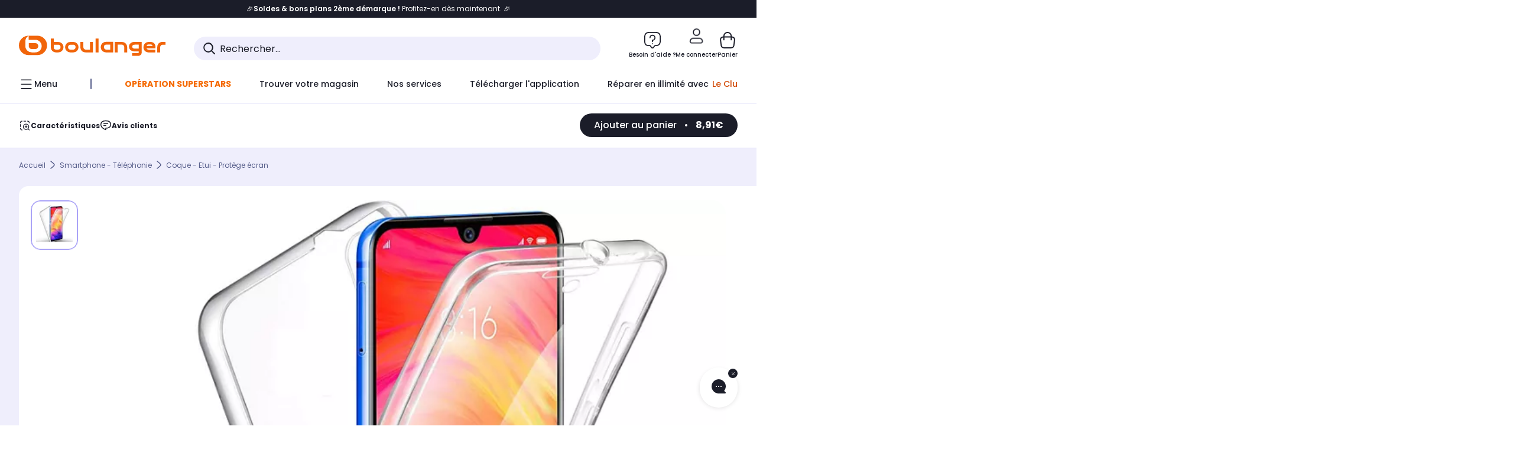

--- FILE ---
content_type: text/html;charset=utf-8
request_url: https://www.boulanger.com/ref/9000237820
body_size: 43082
content:
<!DOCTYPE HTML>

<html lang="fr">
	
	
	

	<head>
      <meta charset="UTF-8"/>
      <meta name="mobile-web-app-capable" content="yes"/>

      
            
            <meta name="apple-itunes-app" content="app-id=401920975, app-argument=/ref/9000237820"/>
      

      <meta name="google-play-app" content="app-id=fr.boulanger.application"/>

      


      
    
    	<title>Coque XEPTIO Honor 20 LITE gel tpu intégrale | Boulanger</title>
    
    
        
            <meta name="keywords" content=""/>
        
        
    
        
        
            <meta name="description" content="Coque XEPTIO Honor 20 LITE gel tpu intégrale au meilleur rapport qualité/prix ! Livraison Offerte* - Retrait 1h en Magasin* - Retrait Drive* - Garantie 2 ans* - SAV 7j/7"/>
        
    
        
        
            <meta name="robots" content="NOODP"/>
        
    
        
            <meta name="expires" content=""/>
        
        
    
        
            <meta name="pragma" content=""/>
        
        
    
    
        
        
            <link rel="publisher" href="https://plus.google.com/112971874383570177726"/>
        
    
        
        
            <link rel="canonical" href="https://www.boulanger.com/ref/9000237820"/>
        
    
    
    
	
	
	
	
	

      

      
    
    <meta content="width=device-width, initial-scale=1.0, viewport-fit=cover" name="viewport"/>
    <style>
  :root {
    --vertical-card-height: 330px;
    --horizontal-card-height: 168px;
    --vertical-skeleton-card-height: 308px;
    --horizontal-skeleton-card-height: 168px;
    --title-height: 19px;
    --sustainability-height: 56px;
    --advantage-height: 58px;
    --inner-paddings: 16px;
    --total-vertical-card-height: calc(var(--vertical-card-height) + calc(var(--inner-paddings) * 2));
    --total-horizontal-card-height: calc(var(--horizontal-card-height) + calc(var(--inner-paddings) * 2));
  }

  .product-push__wrapper {
    --additional-height: 24px;
    position: relative;
    width: 100%;
    height: calc(var(--total-vertical-card-height) + var(--additional-height));
  }

  /* Vertical card combinations */
  .product-push__wrapper--with-title {
    --additional-height: var(--title-height);
  }

  .product-push__wrapper--with-sustainability {
    --additional-height: var(--sustainability-height);
  }

  .product-push__wrapper--with-advantage {
    --additional-height: var(--advantage-height);
  }

  .product-push__wrapper--with-title.product-push__wrapper--with-sustainability {
    --additional-height: calc(var(--title-height) + var(--sustainability-height));
  }

  .product-push__wrapper--with-title.product-push__wrapper--with-advantage {
    --additional-height: calc(var(--title-height) + var(--advantage-height));
  }

  .product-push__wrapper--with-sustainability.product-push__wrapper--with-advantage {
    --additional-height: calc(var(--sustainability-height) + var(--advantage-height));
  }

  .product-push__wrapper--with-title.product-push__wrapper--with-sustainability.product-push__wrapper--with-advantage {
    --additional-height: calc(var(--title-height) + var(--sustainability-height) + var(--advantage-height));
  }

  /* Complementary card */
  .product-push__wrapper--complementary {
    height: 387px;
    flex: 1 0 auto;
    margin-bottom: 16px;
  }

  @media (min-width: 736px) {
    .product-push__wrapper--complementary {
      flex-basis: 430px;
      width: 430px;
      margin-bottom: 0;
    }
  }

  /* Horizontal card combinations */
  .product-push__wrapper--horizontal {
    height: var(--total-horizontal-card-height);
  }

  .product-push__wrapper--horizontal.product-push__wrapper--with-title {
    height: calc(var(--total-horizontal-card-height) + var(--title-height));
  }

  .product-push__wrapper--horizontal.product-push__wrapper--with-advantage {
    height: calc(var(--total-horizontal-card-height) + var(--advantage-height));
  }

  .product-push__wrapper--horizontal.product-push__wrapper--with-advantage.product-push__wrapper--with-title {
    height: calc(var(--total-horizontal-card-height) + var(--advantage-height) + var(--title-height));
  }

  /* Skeleton */
  bl-carousel[data-skeleton="true"],
  swiper-container[data-skeleton="true"] {
    opacity: 0;
    transition: opacity 0.3s linear;
  }

  /* Carousel skeleton */
  .carousel-skeleton,
  .carousel-skeleton-recommendation {
    position: absolute;
    left: 0;
    width: 100%;
    overflow: hidden;
    opacity: 1;
    transition: all 0.3s linear;
    background-color: #ffffff;
  }

  .carousel-skeleton-recommendation {
    background-color: #f6f6f6;
    transition: all 3s linear;
  }

  /* Shimmer effect */
  @keyframes shimmer-fade {
    0% {
      opacity: 1;
    }
    50% {
      opacity: 0.3;
    }
    100% {
      opacity: 1;
    }
  }

  .shimmer {
    position: relative;
    background-color: #f6f6f6;
    height: 9px;
    border-radius: 10px;
  }

  .shimmer::after {
    position: absolute;
    border-radius: 10px;
    top: 0;
    right: 0;
    bottom: 0;
    left: 0;
    background-color: #dbdbdb;
    animation: shimmer-fade 2s infinite;
    content: '';
  }

  /* Title skeleton */
  .title-skeleton {
    width: 320px;
    margin-top: 5px;
    margin-bottom: 5px;
  }

  .title-skeleton:nth-child(2) {
    margin-top: 10px;
  }

  /* Card wrapper skeleton */
  .card-wrapper-skeleton {
    display: flex;
    flex-direction: row;
    width: 1300px;
    padding-top: 38px;
    padding-bottom: 16px;
  }

  .card-wrapper-skeleton--horizontal {
    padding-top: 16px;
  }

  .product-push__wrapper--complementary .card-wrapper-skeleton {
    padding-top: 30px;
    padding-bottom: 0;
  }

  /* Card skeleton */
  .card-skeleton {
    display: flex;
    flex-direction: column;
    align-items: center;
    width: 196px;
    min-width: 196px;
    height: var(--vertical-skeleton-card-height);
    border: 2px solid #dbdbdb;
    border-radius: 10px;
    margin-right: 16px;
    padding: 16px 8px;
    background-color: #fff;
  }

  .product-push__wrapper--with-sustainability .card-skeleton {
    height: calc(var(--vertical-skeleton-card-height) + var(--sustainability-height));
  }

  .card-skeleton--horizontal {
    display: block;
    width: 288px;
    min-width: 288px;
    height: var(--horizontal-skeleton-card-height);
    padding: 16px;
  }

  .product-push__wrapper--with-advantage .card-skeleton {
    margin-bottom: var(--advantage-height);
  }

  .product-push__wrapper--complementary .card-skeleton {
    height: 333px;
    margin-right: 38px;
    padding-top: 40px;
  }

  /* Card inner skeleton */
  .card-inner-skeleton {
    display: flex;
    flex-direction: row;
    align-items: flex-start;
    justify-content: center;
    margin-top: 18px;
  }

  /* Card sticker skeleton */
  .card-sticker-skeleton {
    width: 90%;
  }

  .card-skeleton--horizontal .card-sticker-skeleton {
    margin: 0 auto;
  }

  .card-sticker-skeleton div:first-child {
    margin-bottom: 10px;
  }

  .card-skeleton--horizontal .card-sticker-skeleton div:first-child {
    margin-bottom: 8px;
  }

  /* Card image skeleton */
  .card-image-skeleton {
    width: 100px;
    height: 100px;
    margin-top: 8px;
  }

  .card-image-skeleton--sustainability {
    width: 61px;
    height: 48px;
  }

  .card-skeleton--horizontal .card-image-skeleton {
    align-self: center;
    margin-top: 0;
    margin-right: 8px;
    width: 70px;
    height: 70px;
  }

  /* Card right skeleton */
  .card-right-skeleton {
    flex-grow: 1;
    align-self: flex-end;
  }

  /* Card rating skeleton */
  .card-rating-skeleton {
    width: 70px;
    margin-top: 18px;
  }

  .card-skeleton--horizontal .card-rating-skeleton {
    width: 98px;
    margin-top: 21px;
  }

  /* Card label skeleton */
  .card-label-skeleton {
    width: 100%;
    margin-top: 12px;
  }

  .card-skeleton--horizontal .card-label-skeleton {
    margin-top: 0;
  }

  .card-label-skeleton div:first-child {
    margin-bottom: 8px;
  }

  .card-skeleton--horizontal .card-label-skeleton div:last-child {
    width: 70px;
  }

  /* Card bottom skeleton */
  .card-bottom-skeleton {
    display: flex;
    justify-content: space-between;
    align-items: center;
    margin-top: 31px;
  }

  .card-skeleton--horizontal .card-bottom-skeleton {
    margin-top: 10px;
  }

  /* Card price skeleton */
  .card-price-skeleton--1 {
    width: 90px;
    margin-bottom: 8px;
  }

  .card-price-skeleton--2 {
    width: 108px;
  }

  .card-skeleton--horizontal .card-price-skeleton {
    margin-left: 0;
  }

  /* Card button skeleton */
  .card-button-skeleton {
    width: 40px;
    height: 40px;
    border-radius: 50%;
    margin-left: 31px;
  }

  .card-skeleton--horizontal .card-button-skeleton {
    margin-left: 0;
  }

  .card-button-skeleton.shimmer::after {
    border-radius: 50%;
  }

  .carousel-skeleton-empty-container {
    width: 100%;
    overflow: hidden;
    opacity: 1;
    transition: all 3s linear;
    background-color: #ffffff;
  }

  .billboard-image-skeleton {
    width: 100%;
    height: 260px;
    border-radius: 10px;
    margin-bottom: 15px;
  }

.trends__panel {
  position: relative;
}

.trends__panel[data-skeleton="true"] .trends__list,
.trends__panel[data-skeleton="true"] .trends__list {
  opacity: 0;
  transition: opacity .3s linear;
}

.trends-skeleton {
  position: absolute;
  inset: 0;
  overflow: hidden;
  opacity: 1;
  transition: opacity .3s linear;
  pointer-events: none;
}

.trends-skeleton__list {
  display: flex;
  gap: 24px;
  padding: 0 0 16px 0;
}

.trends-skeleton__card {
  width: 269px;
  min-width: 269px;
  border: 2px solid #dbdbdb;
  border-radius: 24px;
  padding: 25px;
  display: flex;
  flex-direction: column;
  align-items: stretch;
  background: #fff;
}

.trends-skeleton__media {
  height: 130px;
  width: 130px;
  align-self: center;
  border-radius: 8px;
  margin-bottom: 8px;
}

.trends-skeleton__brand   { height: 17px; width: 40%; margin-top: 12px }
.trends-skeleton__label-1 { height: 12px; width: 95%; margin: 6px 0 0; }
.trends-skeleton__label-2 { height: 12px; width: 75%; margin: 8px 0 0; }

.trends-skeleton__rating  { height: 12px; width: 110px; margin: 12px 0 0; }

.trends-skeleton__strike  { display:flex; align-items:center; gap:8px; margin: 10px 0 0; }
.trends-skeleton__strike > .chip  { height: 12px; width: 34px; }
.trends-skeleton__strike > .old   { height: 12px; width: 70px; }
.trends-skeleton__strike > .badge { height: 18px; width: 38px; border-radius: 6px; }

.trends-skeleton__price   { height: 18px; width: 60%; margin: 12px 0 12px; border-radius: 6px; }

.trends-skeleton .shimmer { border-radius: 8px; }
.trends-skeleton__price.shimmer::after { border-radius: 6px; }
.trends__panel[data-skeleton="false"] .trends-skeleton {
  opacity: 0;
  visibility: hidden;
}
</style>

    <style>
    .product-delivery {
        min-height: 100px;
    }

    .product-delivery.is-giftCard-productPage {
        min-height: 56px;
    }
</style>

    
    
    
<link rel="stylesheet" href="/etc.clientlibs/boulanger-site/clientlibs/wpk.app/blg.product.10d5a5ef1a7c6e4938ba.css" type="text/css">


    
    
    
    <script>
        var G_CONFIG = {"iosappID":"401920975","clientLoyaltySimulationPublicApiKey":"4ea1783b-e4cf-49b3-a178-3be4cf89b3a6","loyaltySimulationsProductPageEnabled":true,"accountMicroFrontendEnabled":false,"clientLoyaltySimulationApiHostname":"/api/customer/loyalty-simulation-v2","loyaltySimulationsListPageEnabled":false,"loyaltySimulationSiteId":"F999","androidAppID":"fr.boulanger.application","availablePaymentMethods":["PO","VO","80","72","62","82","86a","86b","50a","50b","83","91","P1"],"facilyPayMock":false,"clientTrackingEnvrWork":"production","cryptoExternalId":"/api/customer/customer/repository-v1","clientVisibleFacets":5,"minPriceForInstalment":100.0,"maxPriceForInstalment":3000.0,"minPriceForPaypal4Instalments":30.0,"maxPriceForPaypal4Instalments":2000.0,"enablePushProductEarlyBirds":true,"enableProductCollections":true,"comparatorRecommendationsWidgetId":"68e686e34b32adeeb0281758","marketplaceCGVLink":"/evenement/cgv#conditions-generales-vente-partenaires","digitalContentCGVLink":"","boulangerCGVLink":"/evenement/cgv","enableCheckGiftCardsBalance":true,"donationEnabled":true,"walletEnabled":true,"availableProductServicesCategories":["GARANTIE","ASSURANCE","INSTALLATION","ESSENTIEL","CONFORT","SOLO","FAMILLE"],"availableProductInstallationsCategories":["B_DOM","LFC","INSTALLATION"],"maxDisplayedBundles":2,"typoSRIToken":"sha384-M3CDhzReLA1/n+3S8BTkuSyh+eYjPZV6VuKFqhRu8VUXXp4qlFID74ccZ6e1HK/E","comparatorEnabled":true,"highlighterEnabled":true,"productComparatorEnabled":false,"enabledServicesPopin":true,"merchantIdBoulanger":"0000","observabilityServerUrl":"https://www.boulanger.com/rum","observabilityServiceVersion":"Copenhague","observabilityEnvironment":"prod","observabilityLogLevel":"error","observabilityTransactionSampleRate":"0.05","observabilityDisableInstrumentations":["'page-load'","'history'"," 'eventtarget'"," 'click'"],"paypalInContextEnabledApps":false,"paypalInContextEnabledWeb":false,"priceReferenceEnabled":true,"productsVSREnabled":true,"lfcsupportsEnabled":false,"infinityResiliationEnabled":true,"infinityResiliationHomeLink":"https://www.assurancesboulanger.com/smbk-customer/boulanger/login","infinityManagementHomeLink":"https://www.assurancesboulanger.com/smbk-customer/boulanger/login","infinityModifyHomeLink":"https://www.boulanger.com/account/boulanger-infinity/subscribe","infinityResiliationPhoneLink":"https://declaration.assurancesboulanger.com/smbk-customer/boulanger/login","infinityManagementPhoneLink":"https://www.assurancesboulanger.com/smbk-customer/boulanger/login","productReviewActive":true,"seoLimitNumberReviews":10,"analyticsSiteIdDesktop":"622743","analyticsSiteIdMobile":"622763","analyticsSiteIdWebview":"631670","analyticsAppsflyerApikey":"7b005c86-2cc0-4d6c-aed8-da2b0b4d40b8","bannerAppsflyerApikey":"a425225d-b245-4956-b0da-6a04417c9c76","chatboxHashVersion":"a7518c84d7010d9b1922","merchantIdBoulanger2ndLife":"2334","rankingPersoEnabled":false,"sustainabilityIndexEnabled":true,"kaminoProductPageEnabled":true,"kaminoMastheadProductListEnabled":true,"kaminoSwordNativeTopProductListEnabled":true,"giftCardMerchandiseGroup":"09101025","websiteIdForIAdvize":7670,"createProductAlertEnabled":true,"clientAdyenSecureFieldsKey":"live_TQZ24GJ6MJETRMKDCG3B2EBBUIMHH542","clientAdyenEnvironment":"live","clientEstimationApiHostname":"/api/commerce/estimation-v1","clientEstimationApiKey":"6ff2f147-db28-4c56-9a7e-0b8a1ad93853","clientBffHostname":"/api/exchange/web/bcomtec/bff-frontomc-v1","clientBffApiKey":"43f208ae-e096-4b0a-83e8-945fb8c97876","clientBffAnalyticsHostname":"/api/exchange/web/bcomtec/bff-frontomc-analytics-v1","clientBffAnalyticsApiKey":"c215a4e2-1360-4739-95a4-e2136077390b","clientBffAuxiliaryHostname":"/api/exchange/web/bcomtec/bff-frontomc-auxiliary","clientBffAuxiliaryApiKey":"","promoCodeEnable":true,"clientCartApiWebHostname":"https://api.boulanger.com/commerce/web/cart-v2","clientCartApiWebKey":"3f821ef6-d364-4471-b6b3-900aa53857fa","clientCartApiWebViewKey":"c4be2462-fb95-45ba-af5b-5798921c9ed1","warrantyEnable":true,"newsLetterPublicApiUrl":"/api/customer/subscribe-v2/newslettersSubscription/optin","unsubscribePublicApiUrl":"/api/customer/subscribe-v2/newslettersSubscription/optout","newsLetterApiKey":"31403883-d702-4e3c-97a2-ea5f717cb616","clientMerchApiHostname":"/api/offer/merch-v3","clientMerchApiKey":"4fc55fe4-ec2b-4d53-8c72-4ecd22e1d34a","acceptedStickersCodes":["JU","OF","OB","FI","PR"],"eligibleSegmentsPopinServices":["07709510","04109536"],"eligibleServiceInstallation":"000000000001231037","acceptedCategoriesIdsEligibleServicesPopin":"{\"fridge\": \"4455\",\"freezer\":\"9930\",\"washingMachine\":\"46360\",\"tumbleDryer\": \"44130\", \"dishwasher\":\"4505\",\"tv\":\"19930\", \"barbecue\": \"54365\", \"plancha\": \"51575\", \"videoProjector\": \"7855\"}","cartRecommendationsWidgetId":"6154234cb70964288f671d6e","createAlertRecommendationsWidgetId":"67dc268c553ed32c00f8ef94","orderConfirmationRecommendationsWidgetId":"63e50f500bc13a035f39f2dc","accountHomeRecommendationsWidgetId":"63e50fb72fdb894087550f12","accountBestSellersRecommendationsWidgetId":"681a05eec128aa3eca1e22d9","accountNewProductRecommendationsWidgetId":"681a06a6dae75877d55ca022","accountForYouRecommendationsWidgetId":"681a0745c128aa3eca1e23b8","accountLastProductsSeenRecommendationsWidgetId":"681a082e17abbf6406c228f1","accountCurrentOffersWidgetId":"682deaac2ddbb71c1d81e69a","emptyCartRecommendationsWidgetId":"6177f66599b6dfd0a69d132a","popinRecommendationsWidgetIds":"{\"45\":\"6153386bc2cd4fae361e4faa\",\"48300\":\"61541015b70964288f67123b\",\"51720\":\"61541117bf5adcc7524a5e60\",\"48305\":\"615411dcd18b8ad73784b2fa\",\"52045\":\"61541260bf5adcc7524a5ef3\",\"20\":\"615412e9c2cd4fae361e5126\",\"5\":\"61541373b70964288f6712a9\",\"52140\":\"6154214bb4de596bdd34db08\",\"25\":\"6154220cbf5adcc7524a6ac0\",\"default\":\"615422b2c2cd4fae361e56c9\"}","clientHomeDeliveryModesEnabled":["LVB","CLS","CHR","GEE","GEL","EXP","STD","SDS","SDE","EPP"],"deliveryTimeSlotsEnabledTypeD":["19h-22h"],"deliveryTimeSlotsEnabledTypeS":["8h-13h","12h-18h","8h-18h"],"deliveryTimeSlotsEnabledTypeR":["7h-9h","12h-14h","17h-19h","18h-20h","19h-21h","20h-22h"],"clientStoreDeliveryModesEnabled":["REM","DRV"],"clientPickupPointDeliveryModesEnabled":["MDR","CLR","CHP"],"clientDematDeliveryModesEnabled":["EPM"],"clientBccCallForDeliveryPlanningEnabled":true,"ecoResponsibilityEnabled":true,"ecoResponsibilityDeliveriesA":["EPM","REM","DRV"],"ecoResponsibilityDeliveriesB":["CLR","MDR","CHP","CLS","SDS","STD","EPP"],"ecoResponsibilityDeliveriesC":["CHR","SDE","EXP"],"ecoResponsibilityDeliveriesD":["LVB","GEL","GEE","COU","CRV"],"clientGeographyApiCitiesSearchEndpoint":"/cities/search","clientGeographyApiCountriesListEndpoint":"/countries","clientGeographyApiHostname":"/api/referential/geography-v3","clientGeographyApiKey":"a329be3a-d13c-4ffb-954c-c07e7d910c7a","clientGoogleMapApiHostname":"https://maps.googleapis.com/maps/api/js?v=3.18","clientGoogleMapKey":"AIzaSyChgo9VRsFLciZye3M6eHTy8SpMF0G05po","clientInvoiceApiHostname":"","clientClubApiHostname":"/api/customer/loyalty-v2","clientClubPublicApiKey":"9979febd-888e-4a58-8650-db51d21c7b0f","clubPaidOfferPrice":10,"clubPaidOfferPriceNextYear":"14,99","clubBirthdayGain":6,"clubPercentGainFreeOffer":1.0,"clubPercentGainPaidOffer":2.0,"clubIdSubscription":"000000000001185162","clubPlusIdSubscription":"000000000001185163","clubPlusIdRenewal":"000000000001185164","clientOrchestrationApiHostname":"/api/sales/enrichedsales-v2/graphql","clientMarketplacePublicApiHostname":"/api/exchange/internalmarketplace-v2","clientMarketplacePublicApiKey":"018771fe-43bd-487a-af9f-050d0d0432d6","clientMarketplaceEvaluationsLimit":5,"clientPickupPointKey":"8d057449-2c6d-4e9b-a669-fc2d3eb74b8b","clientPaymentApiWebHostname":"https://api.boulanger.com/commerce/payment-v4","clientPaymentApiKey":"c09dd53b-21d1-4f7f-b616-88e03c9e15c0","clientPaymentPrivateApiWebHostname":"https://api.boulanger.com/commerce/payment-v4","clientPaymentPrivateApiKey":"c09dd53b-21d1-4f7f-b616-88e03c9e15c0","clientPaymentSimulationApiWebHostname":"https://api.boulanger.com/commerce/payment/simulation-v1","clientPaymentSimulationApiKey":"9418ee49-e1df-4cdc-808a-52bd278577d4","clientPaymentSimulationPrivateApiWebHostname":"https://api.boulanger.com/commerce/payment/simulation-v1","clientPaymentSimulationPrivateApiKey":"e1804d75-66bd-4d38-bd6b-9feee3d975cc","clientOneyApiHostname":"/partenaire/oney/simulation","clientOneyMerchantGuid":"f64d15bf525246b08490e24d268c1db1","facilypayCode":"82","facilypayX3Codes":["W3178"],"facilypayX4Codes":["W4177"],"facilypayX10Codes":["BL10P","BL10G"],"facilypayX12Codes":["BL12P","BL12G"],"purseCode":"P1","purseX10Codes":["P10XL"],"purseX20Codes":["P20XL"],"clientPromiseApiHostname":"/api/commerce/promise-v2","clientPromiseApiKey":"3290f727-e030-47c3-ac6f-15a5d46b856e","clientReach5ApiHostname":"login.boulanger.com","clientReach5ClientId":"QmofH7P73vSvG7H1lJqo","clientSiteApiHostname":"/api/referential/site-v4","clientSiteApiKey":"4a23d6b4-8bc3-49f3-b098-78c18901ebf0","clientSiteApiSearchEndpoint":"/sites/search","clientSiteApiGetSiteEndpoint":"/sites","clientContextualizationPlatformRange":3,"clientWoosmapApiHostname":"https://api.woosmap.com/geolocation/position","clientWoosmapApiKey":"woos-f23f9f47-22a5-3383-b5ed-d3338c04873f","clientScene7ApiHostname":"https://boulanger.scene7.com/is/image/Boulanger","clientContextualizationRange":10,"clientContextualizationSearchRange":10,"clientAddToCartWithPromiseREMEnabled":true,"clientAddToCartWithPromiseDRVEnabled":true,"clientLocalStockEnabled":true,"featureFlipping":{"loyaltySimulationsProductPageEnabled":true,"accountMicroFrontendEnabled":false,"loyaltySimulationsListPageEnabled":false,"loyaltySimulationsCartEnabled":true,"comparatorEnabled":true,"highlighterEnabled":true,"productComparatorEnabled":false,"priceReferenceEnabled":true,"productsVSREnabled":true,"lfcsupportsEnabled":false,"infinityResiliationEnabled":true,"rankingPersoEnabled":false,"sustainabilityIndexEnabled":true,"kaminoProductPageEnabled":true,"kaminoMastheadProductListEnabled":true,"kaminoSwordNativeTopProductListEnabled":true,"returnAndCancelOrderEnabled":true,"chatbotAIEnabled":true,"deliveryDateChosenEnabled":false,"didomiEnabled":true,"createProductAlertEnabled":true,"deliveryDateHomeChosenEnabled":true,"abtastyActivated":false,"enabledEquipmentRecovery":true,"cartDisablingStartDate":"","cartDisablingEndDate":"","enabledEligibleServicesPopin":true,"buyBackEnabled":true,"serverSideProductTrackingEnabled":false,"clubRenewalCardActivated":true,"complementaryProductsEnabled":true,"upsellInfinityEnabled":true,"karapassInfinityEnabled":true,"enabledBuybackPopinWebview":false,"loyaltyOnProductPageEnabled":true,"loyaltyInPromiseEnabled":true,"paymentErrorsContextualized":true,"groupedDeliveryEnabled":true,"mkpAssessmentsEnabled":true,"ordersLightEnabled":false,"webviewTabBarEnabled":true,"analyticsDebugEnabled":false,"enabledServerSide":true,"webviewSmartBannerEnabled":true,"socialProviderEnabled":["bconnect","google","paypal"],"redesignPictoInProductPage":true,"clubConsultationActivated":true,"clubResiliationActivated":true,"clubAdhesionActivated":true,"enabledRUM":false,"forceVersionB":true,"enabledSafe":true,"clubDeliveryActivated":true,"clubRenewalActivated":true,"promiseOnProductPage":true,"promiseOnListPage":true,"appleCareEnabled":true,"gtmcontainerActivated":true},"clientSuggestApiKey":"ab5ef35e-66e7-4e63-b4d4-bdee59402ba5","clientSuggestApiHostname":"/api/offer","clientSuggestApiEndpoint":"/suggest","clientSuggestDelay":"650","clientSuggestMinLetters":"3","suggestActived":true,"enabledEquipmentRecovery":true,"clientProductReviewApiHostname":"/api/customer/social/review-v1","clientProductReviewApiKey":"731924bd-33ef-4afa-aa32-f0b9721a7ed2","infinitySubscriptionActive":true,"infinityContractActive":true,"clientInfinityAPIHostname":"/api/insurance/partners/exchange-v1","paypalClientId":"Ae19qymJoQq2tYWltENeQ1eMuk-vXJSA4w1Qg69fCysdvYDYFegaTb107mMXA0chwXtwLYODCumOKskD","merchantName":"Boulanger","merchantId":"000000000208604","cartDisablingStartDate":"","cartDisablingEndDate":"","clientEarlyBirdsApiHostname":"/api/outbound/earlybird/offer/merch/recommandations-v1","clientEarlyBirdshApiKey":"c934fc1d-b070-4b9f-a34d-03f0110dc55a","redirectUriMfa":"https://www.boulanger.com/account/auth/mfa","cookieMfaValidity":"60","differenceHoursForSlotDay":7,"insurancePartnersExchangeAPIHostname":"/api/insurance/partners/exchange-v1","flagshipApiKey":"HveKnxASaASqgVcFGBnVwhRGvyCwZerhSpNavUac","flagshipEnvId":"cvpmc789ha0002ae1pi0"};
    </script>
    <link rel="preconnect" href="https://boulanger.scene7.com"/>

    
    
<script type="text/javascript" src="/etc.clientlibs/boulanger-site/clientlibs/wpk.app/blg.product.10d5a5ef1a7c6e4938ba.js" async fetchpriority="high"></script>


    
    
        <script>
            window.dataLayer = window.dataLayer || [];
        </script>
        <script type="text/javascript">(function () { function i(e) { if (!window.frames[e]) { if (document.body && document.body.firstChild) { var t = document.body; var n = document.createElement("iframe"); n.style.display = "none"; n.name = e; n.title = e; t.insertBefore(n, t.firstChild) } else { setTimeout(function () { i(e) }, 5) } } } function e(n, o, r, f, s) { function e(e, t, n, i) { if (typeof n !== "function") { return } if (!window[o]) { window[o] = [] } var a = false; if (s) { a = s(e, i, n) } if (!a) { window[o].push({ command: e, version: t, callback: n, parameter: i }) } } e.stub = true; e.stubVersion = 2; function t(i) { if (!window[n] || window[n].stub !== true) { return } if (!i.data) { return } var a = typeof i.data === "string"; var e; try { e = a ? JSON.parse(i.data) : i.data } catch (t) { return } if (e[r]) { var o = e[r]; window[n](o.command, o.version, function (e, t) { var n = {}; n[f] = { returnValue: e, success: t, callId: o.callId }; if (i.source) { i.source.postMessage(a ? JSON.stringify(n) : n, "*") } }, o.parameter) } } if (typeof window[n] !== "function") { window[n] = e; if (window.addEventListener) { window.addEventListener("message", t, false) } else { window.attachEvent("onmessage", t) } } } e("__tcfapi", "__tcfapiBuffer", "__tcfapiCall", "__tcfapiReturn"); i("__tcfapiLocator") })();</script>
        <script type="text/javascript">(function () { (function (e, r) { var t = document.createElement("link"); t.rel = "preconnect"; t.as = "script"; var n = document.createElement("link"); n.rel = "dns-prefetch"; n.as = "script"; var i = document.createElement("script"); i.id = "spcloader"; i.type = "text/javascript"; i["async"] = true; i.charset = "utf-8"; var o = "https://sdk.privacy-center.org/" + e + "/loader.js?target_type=notice&target=" + r; if (window.didomiConfig && window.didomiConfig.user) { var a = window.didomiConfig.user; var c = a.country; var d = a.region; if (c) { o = o + "&country=" + c; if (d) { o = o + "&region=" + d } } } t.href = "https://sdk.privacy-center.org/"; n.href = "https://sdk.privacy-center.org/"; i.src = o; var s = document.getElementsByTagName("script")[0]; s.parentNode.insertBefore(t, s); s.parentNode.insertBefore(n, s); s.parentNode.insertBefore(i, s) })("eb6c660c-39e2-4a96-bb1d-1821e176a1c2", "c3R2DZeT") })();</script>
            <script type="text/javascript">
                window.didomiOnReady = window.didomiOnReady || [];
                window.didomiOnReady.push(function (Didomi) {
                  Didomi.on('consent.changed', function () {
                    const status = Didomi.getCurrentUserStatus();
                    const vendors = status.vendors || {};
              
                    const consentedVendorIds = Object.values(vendors)
                      .filter(vendor => vendor.enabled)
                      .map(vendor => vendor.id)
                      .join(',');
              
                    function createCookie(name, value, months) {
                      const date = new Date();
                      date.setMonth(date.getMonth() + months);
                      const expires = 'expires=' + date.toUTCString();
                      document.cookie = name + '=' + value + '; ' + expires + '; path=/';
                    }
              
                    createCookie('didomiVendorsConsent', consentedVendorIds, 6);
              
                    window.dataLayer = window.dataLayer || [];
                    window.dataLayer.push({
                      event: 'didomi.consent.changed',
                      didomi_vendors: Object.entries(status.vendors || {})
                        .filter(([, v]) => v.enabled)
                        .map(([k]) => k)
                        .join(','),
                      didomi_purposes: Object.entries(status.purposes || {})
                        .filter(([, v]) => v.enabled)
                        .map(([k]) => k)
                        .join(',')
                    });
                  });
                });
            </script>
              
    
    <link rel="preconnect" href="https://consent.valiuz.com"/>
    <link rel="preconnect" href="https://www.googletagmanager.com"/>

    
        

        

        
            <script type="text/javascript">
                var tc_vars = new Array();
                tc_vars["env_work"] = "production";
                tc_vars["env_channel"] = "d";
                tc_vars["env_plateforme"] = "omnicommerce";
                tc_vars["user_login_state"] = "false";
            </script>
        
        
            
    <script>
        tc_vars["type_page"] = "fiche_produit";
        tc_vars["product_offer_id"] = "8e396cda-f311-4016-bde1-ab627c16f3b4";
        tc_vars["product_sap"] = "";
        tc_vars["product_CID_affilie"] = "microtelmobile";
        tc_vars["product_pim"] = "000000009000237820";
        tc_vars["product_ean"] = "";
        tc_vars["product_ecopart"] = "";
        tc_vars["product_copieprivee"] = "";
        tc_vars["product_trademark"] = "xeptio";
        tc_vars["product_isbundle"] = "false";
        tc_vars["product_condition"] = "neuf";
        tc_vars["product_grade"] = "neuf";
        tc_vars["product_type"] = "marketplace";
        tc_vars["product_seller"] = "xeptio";
        tc_vars["product_availability"] = "true";
        tc_vars["product_major_seller"] = "";
        tc_vars["product_all_sellers"] = "";
        tc_vars["product_name"] = "coque_xeptio_honor_20_lite_gel_tpu_integrale";
        tc_vars["product_unitprice_ati"] = "8.91";
        tc_vars["product_unitprice_tf"] = "";
        tc_vars["product_discount_ati"] = "0.99";
        tc_vars["product_discount_value"] = "10";
        tc_vars["product_color"] = "";
        tc_vars["product_nature"] = "101002";
        tc_vars["product_brand"] = "XEPTIO";

        tc_vars["product_avis"] = "";
        tc_vars["product_nbr_avis"] = "0";
        tc_vars["product_rating_number"] = "";

        tc_vars["product_category3"] = "";
        tc_vars["product_category2"] = "coque_\u002D_etui_\u002D_protege_ecran";
        tc_vars["product_category1"] = "smartphone_\u002D_telephonie";
        tc_vars["page_cat3"] = "";
        tc_vars["page_cat2"] = "coque_\u002D_etui_\u002D_protege_ecran";
        tc_vars["page_cat1"] = "smartphone_\u002D_telephonie";
        tc_vars["product_shopping_tool"] = "";
        tc_vars["product_images"] = "1";
        tc_vars["page_name"] = "fiche_produit-" + tc_vars["product_name"];
        tc_vars["page_collection"] = "false"

        tc_vars["product_flap"] = "";
        tc_vars["product_stickers_quantite"] = "0";
    </script>
    

        

        

        

        

        

        

        

        

        

        

        

        

        

        
        

        

        

        

        
    

    
        <script>
          (function (w, d, s, l, i) {
            w[l] = w[l] || [];
            w[l].push({ "gtm.start": new Date().getTime(), event: "gtm.js" });
            var f = d.getElementsByTagName(s)[0],
            j = d.createElement(s),
            dl = l !== "dataLayer" ? "&l=" + l : "";
            j.async = true;
            j.src = "https://www.googletagmanager.com/gtm.js?id=" + i + dl;
            f.parentNode.insertBefore(j, f);
        })(window, document, "script", "dataLayer", "GTM-TL47W7SP");
        </script>
    

    <script type="text/javascript" src="/content/dam/partner_an660016958.js" async></script>
     
    <script async type="text/javascript">
        window.didomiOnReady = window.didomiOnReady || [];
        window.didomiOnReady.push(function (didomi) {
            function getPcID() {
                const cName = "_pcid="
                const cookies = document.cookie.split(';')

                for (let i = 0; i < cookies.length; i++) {
                    let c = cookies[i].trim()
                    if (c.indexOf(cName) === 0) {
                        try {
                            const pcidValue = JSON.parse(decodeURIComponent(c.substring(cName.length, c.length)))?.browserId;
                            return pcidValue;
                        } catch (error) {
                            console.error("[Flagship] Erreur parsing PCID:", error);
                            return null;
                        }
                    }
                }
                return null
            }

            function waitForPianoCookie() {
                const maxAttempts = 10;
                const delay = 500;
                let attempts = 0;

                return new Promise((resolve) => {
                    function checkCookie() {
                        const pcid = getPcID();

                        if (pcid) {
                            resolve(pcid);
                            return;
                        }

                        if (attempts >= maxAttempts) {
                            console.warn("[Flagship] Cookie Piano non disponible après", maxAttempts, "tentatives - utilisation d'un ID temporaire");
                            const tempId = 'temp_' + Math.random().toString(36).substring(2, 15);
                            resolve(tempId);
                            return;
                        }

                        attempts++;
                        setTimeout(checkCookie, delay);
                    }

                    checkCookie();
                });
            }

            function loadFlagship() {
                const fsScript = document.createElement('script');
                fsScript.src = "https://cdn.jsdelivr.net/npm/@flagship.io/js-sdk/dist/index.browser.umd.js";
                fsScript.async = true;

                fsScript.onload = async function() {
                    await initFlagship();
                };

                fsScript.onerror = function() {
                    console.error("[Flagship] Impossible de charger le SDK");
                };

                document.head.appendChild(fsScript);
            }

            async function initFlagship() {
                const envId = window.G_CONFIG.flagshipEnvId;
                const apiKey = window.G_CONFIG.flagshipApiKey;

                try {
                    await Flagship.start(envId, apiKey, {
                        decisionMode: "BUCKETING",
                        fetchNow: true,
                        pollingInterval: 60,
                        disableCache: true
                    });

                    initVisitor();
                } catch (error) {
                    console.error("[Flagship] Erreur lors de l'initialisation:", error);
                }
            }


            async function initVisitor() {
                const visitorId = await waitForPianoCookie();
                const hasConsented = didomi.getCurrentUserStatus().vendors['ab-tasty']?.enabled || false;

                const visitorContext = {
                    page: window.location.pathname
                };

                try {
                    const visitor = Flagship.newVisitor({
                        visitorId: visitorId,
                        context: visitorContext,
                        hasConsented
                    });

                    visitor.fetchFlags().then(function() {
                        window.fsVisitor = visitor;

                        /** Zone to init A/B test */
                        setTimeout(function() {
                            initAlgoliaAbTest();
                        }, 1000);

                        Didomi.on('consent.changed', function () {
                            const fsVisitor = window.fsVisitor;
                            if (!fsVisitor) {
                                console.warn("[Flagship] Visitor non disponible lors du changement de consentement");
                                return;
                            }

                            const previousConsent = fsVisitor.hasConsented;
                            const newConsented = didomi.getCurrentUserStatus().vendors['ab-tasty']?.enabled;

                            fsVisitor.setConsent(newConsented);

                            if (!previousConsent && newConsented) {
                                window.location.reload();
                            }
                        });
                    }).catch(function(error) {
                        console.error("[Flagship] Erreur lors de fetchFlags:", error);
                    });
                } catch (error) {
                    console.error("[Flagship] Erreur lors de la création du visitor:", error);
                }
            }

            /**
             * Send Piano analytics event for Flagship A/B test
             */
            function sendPianoEvent({ flag, key, forced, value }) {
                const metadata = flag.metadata || {}
                const campaignId = metadata.campaignId || 'unknown'
                const variationId = metadata.variationId || 'unknown'
                const campaignName = metadata.campaignName || key
                const trafficAllocation =
                    metadata.allocationPercentage || metadata.campaignAllocationPercentage || 100

                const mvCreation = forced
                    ? '[' + variationId + '] ' + (value ? 'Variation' : 'Original')
                    : '[' + variationId + '] ' + (metadata.variationName || 'Original')

                const mvVariation = forced
                    ? value
                        ? 'enabled'
                        : 'disabled'
                    : variationId !== 'unknown' && metadata.variationName !== 'Original'
                    ? 'enabled'
                    : 'disabled'

                const mvTestData = {
                    mv_test: '[' + campaignId + '] ' + campaignName,
                    mv_creation: mvCreation,
                    mv_variation: mvVariation,
                    mv_wave: trafficAllocation,
                    mv_campaign_id: campaignId,
                    mv_variation_id: variationId
                }

                setTimeout(() => {
                    if (window.pa && typeof window.pa.sendEvent === 'function') {
                        window.pa.sendEvent('mv_test.display', mvTestData)
                    } else {
                        console.warn('[Flagship] Piano not available to send event:', key)
                    }
                }, 300)
            }

            /**
             * Initialize Algolia A/B test by reading Flagship flag and managing cookie
             */
            async function initAlgoliaAbTest() {
                try {
                    const flagKey = 'fs_enable_algolia';
                    const cookieName = 'Couloir';
                    const cookieValue = '2';

                    // Check if flag is forced via URL
                    const urlParams = new URLSearchParams(window.location.search);
                    const forcedValue = urlParams.get(flagKey);

                    if (!window.fsVisitor) {
                        console.warn('[Flagship] Visitor not available for Algolia test');
                        return;
                    }

                    const flag = window.fsVisitor.getFlag(flagKey);

                    if (!flag.exists()) {
                        console.warn('[Flagship] Algolia flag not found');
                        return;
                    }

                    let isEnabled = flag.getValue();

                    // Override value if present in URL
                    if (forcedValue !== null) {
                        isEnabled = forcedValue === 'true';
                    }

                    // Manage cookie only if user has consented
                    if (window.fsVisitor.hasConsented) {
                        if (isEnabled) {
                            // Set cookie with 1 year expiration
                            const expirationDate = new Date();
                            expirationDate.setFullYear(expirationDate.getFullYear() + 1);
                            document.cookie = cookieName + '=' + cookieValue + '; path=/; expires=' + expirationDate.toUTCString();
                        } else {
                            // Delete cookie
                            document.cookie = cookieName + '=; path=/; expires=Thu, 01 Jan 1970 00:00:00 GMT';
                        }

                        // Send Piano event
                        sendPianoEvent({ flag: flag, key: flagKey, forced: forcedValue !== null, value: isEnabled });
                    } else {
                        // Without consent, delete cookie if it exists
                        document.cookie = cookieName + '=; path=/; expires=Thu, 01 Jan 1970 00:00:00 GMT';
                        console.warn('[Flagship] No cookie or Piano event for Algolia - user has not consented');
                    }
                } catch (error) {
                    console.error('[Flagship] Error initializing Algolia A/B test:', error);
                }
            }

            loadFlagship();

        })
    </script>


    

    

    
        
    <meta property="og:type" content="product"/>
    <meta property="og:title" content="Coque XEPTIO Honor 20 LITE gel tpu intégrale | Boulanger"/>
    <meta property="og:description" content="Coque XEPTIO Honor 20 LITE gel tpu intégrale au meilleur rapport qualité/prix ! Livraison Offerte* - Retrait 1h en Magasin* - Retrait Drive* - Garantie 2 ans* - SAV 7j/7"/>
    <meta property="og:url" content="https://www.boulanger.com/ref/9000237820"/>
    <meta property="og:image" content="https://boulanger.scene7.com/is/image/Boulanger/000000009000237820_pdm_0"/>
    <meta property="og:site_name" content="www.boulanger.com"/>
    <meta property="og:locale" content="fr-FR"/>

    

    

    

    

    <style>
    /* 
    -----------------------------------------------------------------------------
    This file contains all typography style
    -----------------------------------------------------------------------------
    */

    /***********/
    /* POPPINS */
    /***********/

    /* fallback font */
    @font-face {
        font-family: "Poppins-fallback";
        ascent-override: 105%;
        descent-override: 35%;
        line-gap-override: 10%;
        size-adjust: 112.50%;
        src: local("Arial");
    }

    /* latin-ext */
    @font-face {
        font-family: Poppins;
        font-style: normal;
        font-weight: 400;
        font-display: swap;
        src: url("https://fonts.gstatic.com/s/poppins/v21/pxiEyp8kv8JHgFVrJJnecmNE.woff2") format("woff2");
        unicode-range: U+0100-02AF, U+0304, U+0308, U+0329, U+1E00-1E9F, U+1EF2-1EFF, U+2020, U+20A0-20AB, U+20AD-20C0, U+2113, U+2C60-2C7F, U+A720-A7FF;
    }

    /* latin */
    @font-face {
        font-family: Poppins;
        font-style: normal;
        font-weight: 400;
        font-display: swap;
        src: url("https://fonts.gstatic.com/s/poppins/v21/pxiEyp8kv8JHgFVrJJfecg.woff2") format("woff2");
        unicode-range: U+0000-00FF, U+0131, U+0152-0153, U+02BB-02BC, U+02C6, U+02DA, U+02DC, U+0304, U+0308, U+0329, U+2000-206F, U+2074, U+20AC, U+2122, U+2191, U+2193, U+2212, U+2215, U+FEFF, U+FFFD;
    }

    /* latin-ext */
    @font-face {
        font-family: Poppins;
        font-style: normal;
        font-weight: 500;
        font-display: swap;
        src: url("https://fonts.gstatic.com/s/poppins/v21/pxiByp8kv8JHgFVrLGT9Z1JlFc-K.woff2") format("woff2");
        unicode-range: U+0100-02AF, U+0304, U+0308, U+0329, U+1E00-1E9F, U+1EF2-1EFF, U+2020, U+20A0-20AB, U+20AD-20C0, U+2113, U+2C60-2C7F, U+A720-A7FF;
    }

    /* latin */
    @font-face {
        font-family: Poppins;
        font-style: normal;
        font-weight: 500;
        font-display: swap;
        src: url("https://fonts.gstatic.com/s/poppins/v21/pxiByp8kv8JHgFVrLGT9Z1xlFQ.woff2") format("woff2");
        unicode-range: U+0000-00FF, U+0131, U+0152-0153, U+02BB-02BC, U+02C6, U+02DA, U+02DC, U+0304, U+0308, U+0329, U+2000-206F, U+2074, U+20AC, U+2122, U+2191, U+2193, U+2212, U+2215, U+FEFF, U+FFFD;
    }

    /* latin-ext */
    @font-face {
        font-family: Poppins;
        font-style: normal;
        font-weight: 600;
        font-display: swap;
        src: url("https://fonts.gstatic.com/s/poppins/v21/pxiByp8kv8JHgFVrLEj6Z1JlFc-K.woff2") format("woff2");
        unicode-range: U+0100-02AF, U+0304, U+0308, U+0329, U+1E00-1E9F, U+1EF2-1EFF, U+2020, U+20A0-20AB, U+20AD-20C0, U+2113, U+2C60-2C7F, U+A720-A7FF;
    }

    /* latin */
    @font-face {
        font-family: Poppins;
        font-style: normal;
        font-weight: 600;
        font-display: swap;
        src: url("https://fonts.gstatic.com/s/poppins/v21/pxiByp8kv8JHgFVrLEj6Z1xlFQ.woff2") format("woff2");
        unicode-range: U+0000-00FF, U+0131, U+0152-0153, U+02BB-02BC, U+02C6, U+02DA, U+02DC, U+0304, U+0308, U+0329, U+2000-206F, U+2074, U+20AC, U+2122, U+2191, U+2193, U+2212, U+2215, U+FEFF, U+FFFD;
    }

    /* latin-ext */
    @font-face {
        font-family: Poppins;
        font-style: normal;
        font-weight: 700;
        font-display: swap;
        src: url("https://fonts.gstatic.com/s/poppins/v21/pxiByp8kv8JHgFVrLCz7Z1JlFc-K.woff2") format("woff2");
        unicode-range: U+0100-02AF, U+0304, U+0308, U+0329, U+1E00-1E9F, U+1EF2-1EFF, U+2020, U+20A0-20AB, U+20AD-20C0, U+2113, U+2C60-2C7F, U+A720-A7FF;
    }

    /* latin */
    @font-face {
        font-family: Poppins;
        font-style: normal;
        font-weight: 700;
        font-display: swap;
        src: url("https://fonts.gstatic.com/s/poppins/v21/pxiByp8kv8JHgFVrLCz7Z1xlFQ.woff2") format("woff2");
        unicode-range: U+0000-00FF, U+0131, U+0152-0153, U+02BB-02BC, U+02C6, U+02DA, U+02DC, U+0304, U+0308, U+0329, U+2000-206F, U+2074, U+20AC, U+2122, U+2191, U+2193, U+2212, U+2215, U+FEFF, U+FFFD;
    }

    /*************/
    /* WORK SANS */
    /*************/

    @font-face {
        font-family: "Work-Sans-fallback";
        font-size: 18px;
        line-height: 1.4;
        letter-spacing: -0.35px;
        word-spacing: 2px;
        src: local("Georgia");
    }

    /* latin-ext */
    @font-face {
        font-family: 'Work Sans';
        font-style: normal;
        font-weight: 400;
        font-display: swap;
        src: url(https://fonts.gstatic.com/s/worksans/v23/QGYsz_wNahGAdqQ43Rh_cqDptfpA4cD3.woff2) format('woff2');
        unicode-range: U+0100-02BA, U+02BD-02C5, U+02C7-02CC, U+02CE-02D7, U+02DD-02FF, U+0304, U+0308, U+0329, U+1D00-1DBF, U+1E00-1E9F, U+1EF2-1EFF, U+2020, U+20A0-20AB, U+20AD-20C0, U+2113, U+2C60-2C7F, U+A720-A7FF;
    }

    /* latin */
    @font-face {
        font-family: 'Work Sans';
        font-style: normal;
        font-weight: 400;
        font-display: swap;
        src: url(https://fonts.gstatic.com/s/worksans/v23/QGYsz_wNahGAdqQ43Rh_fKDptfpA4Q.woff2) format('woff2');
        unicode-range: U+0000-00FF, U+0131, U+0152-0153, U+02BB-02BC, U+02C6, U+02DA, U+02DC, U+0304, U+0308, U+0329, U+2000-206F, U+20AC, U+2122, U+2191, U+2193, U+2212, U+2215, U+FEFF, U+FFFD;
    }

    /* latin-ext */
    @font-face {
        font-family: 'Work Sans';
        font-style: normal;
        font-weight: 500;
        font-display: swap;
        src: url(https://fonts.gstatic.com/s/worksans/v23/QGYsz_wNahGAdqQ43Rh_cqDptfpA4cD3.woff2) format('woff2');
        unicode-range: U+0100-02BA, U+02BD-02C5, U+02C7-02CC, U+02CE-02D7, U+02DD-02FF, U+0304, U+0308, U+0329, U+1D00-1DBF, U+1E00-1E9F, U+1EF2-1EFF, U+2020, U+20A0-20AB, U+20AD-20C0, U+2113, U+2C60-2C7F, U+A720-A7FF;
    }

    /* latin */
    @font-face {
        font-family: 'Work Sans';
        font-style: normal;
        font-weight: 500;
        font-display: swap;
        src: url(https://fonts.gstatic.com/s/worksans/v23/QGYsz_wNahGAdqQ43Rh_fKDptfpA4Q.woff2) format('woff2');
        unicode-range: U+0000-00FF, U+0131, U+0152-0153, U+02BB-02BC, U+02C6, U+02DA, U+02DC, U+0304, U+0308, U+0329, U+2000-206F, U+20AC, U+2122, U+2191, U+2193, U+2212, U+2215, U+FEFF, U+FFFD;
    }

    /* vietnamese */
    @font-face {
        font-family: 'Work Sans';
        font-style: normal;
        font-weight: 600;
        font-display: swap;
        src: url(https://fonts.gstatic.com/s/worksans/v23/QGYsz_wNahGAdqQ43Rh_c6DptfpA4cD3.woff2) format('woff2');
        unicode-range: U+0102-0103, U+0110-0111, U+0128-0129, U+0168-0169, U+01A0-01A1, U+01AF-01B0, U+0300-0301, U+0303-0304, U+0308-0309, U+0323, U+0329, U+1EA0-1EF9, U+20AB;
    }

    /* latin-ext */
    @font-face {
        font-family: 'Work Sans';
        font-style: normal;
        font-weight: 600;
        font-display: swap;
        src: url(https://fonts.gstatic.com/s/worksans/v23/QGYsz_wNahGAdqQ43Rh_cqDptfpA4cD3.woff2) format('woff2');
        unicode-range: U+0100-02BA, U+02BD-02C5, U+02C7-02CC, U+02CE-02D7, U+02DD-02FF, U+0304, U+0308, U+0329, U+1D00-1DBF, U+1E00-1E9F, U+1EF2-1EFF, U+2020, U+20A0-20AB, U+20AD-20C0, U+2113, U+2C60-2C7F, U+A720-A7FF;
    }

    /* latin */
    @font-face {
        font-family: 'Work Sans';
        font-style: normal;
        font-weight: 600;
        font-display: swap;
        src: url(https://fonts.gstatic.com/s/worksans/v23/QGYsz_wNahGAdqQ43Rh_fKDptfpA4Q.woff2) format('woff2');
        unicode-range: U+0000-00FF, U+0131, U+0152-0153, U+02BB-02BC, U+02C6, U+02DA, U+02DC, U+0304, U+0308, U+0329, U+2000-206F, U+20AC, U+2122, U+2191, U+2193, U+2212, U+2215, U+FEFF, U+FFFD;
    }

    /* latin-ext */
    @font-face {
        font-family: 'Work Sans';
        font-style: normal;
        font-weight: 700;
        font-display: swap;
        src: url(https://fonts.gstatic.com/s/worksans/v23/QGYsz_wNahGAdqQ43Rh_cqDptfpA4cD3.woff2) format('woff2');
        unicode-range: U+0100-02BA, U+02BD-02C5, U+02C7-02CC, U+02CE-02D7, U+02DD-02FF, U+0304, U+0308, U+0329, U+1D00-1DBF, U+1E00-1E9F, U+1EF2-1EFF, U+2020, U+20A0-20AB, U+20AD-20C0, U+2113, U+2C60-2C7F, U+A720-A7FF;
    }

    /* latin */
    @font-face {
        font-family: 'Work Sans';
        font-style: normal;
        font-weight: 700;
        font-display: swap;
        src: url(https://fonts.gstatic.com/s/worksans/v23/QGYsz_wNahGAdqQ43Rh_fKDptfpA4Q.woff2) format('woff2');
        unicode-range: U+0000-00FF, U+0131, U+0152-0153, U+02BB-02BC, U+02C6, U+02DA, U+02DC, U+0304, U+0308, U+0329, U+2000-206F, U+20AC, U+2122, U+2191, U+2193, U+2212, U+2215, U+FEFF, U+FFFD;
    }
</style>
    <link rel="apple-touch-icon" sizes="180x180" href="/content/dam/boulanger-site/favicon-package/apple-touch-icon.png?v=10082022"/>
<link rel="icon" type="image/png" sizes="32x32" href="/content/dam/boulanger-site/favicon-package/favicon-32x32.png?v=10082022"/>
<link rel="icon" type="image/png" sizes="16x16" href="/content/dam/boulanger-site/favicon-package/favicon-16x16.png?v=10082022"/>
<link rel="manifest" href="/content/dam/boulanger-site/favicon-package/site.webmanifest?v=10082022"/>
<link rel="mask-icon" href="/content/dam/boulanger-site/favicon-package/safari-pinned-tab.svg?v=10082022" color="#d14600"/>
<link rel="shortcut icon" href="/content/dam/boulanger-site/favicon-package/favicon.ico?v=10082022"/>
<meta name="apple-mobile-web-app-title" content="Boulanger"/>
<meta name="application-name" content="Boulanger"/>
<meta name="msapplication-TileColor" content="#d14600"/>
<meta name="msapplication-config" content="/content/dam/boulanger-site/favicon-package/browserconfig.xml?v=10082022"/>
<meta name="theme-color" content="#434748"/>
    
  <script>
    window.iAdvizeCallbacks = {}
    window.iAdvizeCallbacks = {
      ...window.iAdvizeCallbacks,
      onChatDisplayed() {
        aw1('event', {
          closed: true,
        });
      },
      onChatHidden() {
        aw1('event', {
          closed: false,
        });
      }
    }
  </script>
  <script>
    const websiteIdForIAdvize = window.G_CONFIG?.websiteIdForIAdvize;

    const observer = new MutationObserver(mutations => {
      for (const mutation of mutations) {
        for (const node of mutation.addedNodes) {
          if (
            node.nodeType === 1 &&
            node.tagName?.toUpperCase() === 'SCRIPT' &&
            node.src &&
            node.src.includes('iadvize') &&
            node.src.includes('sid=') &&
            !node.src.includes('sid=' + websiteIdForIAdvize)
          ) {
            console.warn('❌ Script iAdvize bloqué car mauvais SID (devrait valoir : ' + websiteIdForIAdvize + ') :', node.src);
            node.remove();
          }
        }
      }
    });

    observer.observe(document.documentElement, { childList: true, subtree: true });

    window.iAdvizeInterface = window.iAdvizeInterface || {};
    window.iAdvizeInterface.config = { sid: websiteIdForIAdvize };

    (function (a, e, f, k, b, g, c, d, l) { a.iAdvizeObject = b; a[b] = a[b] || function () { a[b].a.push(arguments) }; a[b].a = a[b].a || []; c = e.createElement(f); c.async = 1; c.src = k + "?" + Object.keys(g).map(function (h) { return h + "\x3d" + g[h] }).join("\x26"); d = e.getElementsByTagName(f)[0]; d.parentNode.insertBefore(c, d) })(window, document, "script", "//halc.iadvize.com/iadvize.js", "iAdvizeInterface", { sid: websiteIdForIAdvize, useExplicitCookiesConsent: !0 });
  </script>


      
    
    

    
    
    
    

      

<script>(window.BOOMR_mq=window.BOOMR_mq||[]).push(["addVar",{"rua.upush":"false","rua.cpush":"true","rua.upre":"false","rua.cpre":"true","rua.uprl":"false","rua.cprl":"false","rua.cprf":"false","rua.trans":"SJ-37ceb968-f2de-4bb9-ab19-ee1dc9b9052c","rua.cook":"false","rua.ims":"false","rua.ufprl":"false","rua.cfprl":"true","rua.isuxp":"false","rua.texp":"norulematch","rua.ceh":"false","rua.ueh":"false","rua.ieh.st":"0"}]);</script>
                              <script>!function(a){var e="https://s.go-mpulse.net/boomerang/",t="addEventListener";if("False"=="True")a.BOOMR_config=a.BOOMR_config||{},a.BOOMR_config.PageParams=a.BOOMR_config.PageParams||{},a.BOOMR_config.PageParams.pci=!0,e="https://s2.go-mpulse.net/boomerang/";if(window.BOOMR_API_key="Z4ZTB-YK2HU-DVJZV-LHY77-RXHK2",function(){function n(e){a.BOOMR_onload=e&&e.timeStamp||(new Date).getTime()}if(!a.BOOMR||!a.BOOMR.version&&!a.BOOMR.snippetExecuted){a.BOOMR=a.BOOMR||{},a.BOOMR.snippetExecuted=!0;var i,_,o,r=document.createElement("iframe");if(a[t])a[t]("load",n,!1);else if(a.attachEvent)a.attachEvent("onload",n);r.src="javascript:void(0)",r.title="",r.role="presentation",(r.frameElement||r).style.cssText="width:0;height:0;border:0;display:none;",o=document.getElementsByTagName("script")[0],o.parentNode.insertBefore(r,o);try{_=r.contentWindow.document}catch(O){i=document.domain,r.src="javascript:var d=document.open();d.domain='"+i+"';void(0);",_=r.contentWindow.document}_.open()._l=function(){var a=this.createElement("script");if(i)this.domain=i;a.id="boomr-if-as",a.src=e+"Z4ZTB-YK2HU-DVJZV-LHY77-RXHK2",BOOMR_lstart=(new Date).getTime(),this.body.appendChild(a)},_.write("<bo"+'dy onload="document._l();">'),_.close()}}(),"".length>0)if(a&&"performance"in a&&a.performance&&"function"==typeof a.performance.setResourceTimingBufferSize)a.performance.setResourceTimingBufferSize();!function(){if(BOOMR=a.BOOMR||{},BOOMR.plugins=BOOMR.plugins||{},!BOOMR.plugins.AK){var e="true"=="true"?1:0,t="",n="amlgluixaodng2l2pscq-f-d2fd115ce-clientnsv4-s.akamaihd.net",i="false"=="true"?2:1,_={"ak.v":"39","ak.cp":"23283","ak.ai":parseInt("173620",10),"ak.ol":"0","ak.cr":24,"ak.ipv":4,"ak.proto":"h2","ak.rid":"d7cca5f5","ak.r":51487,"ak.a2":e,"ak.m":"b","ak.n":"essl","ak.bpcip":"3.22.101.0","ak.cport":49246,"ak.gh":"23.3.12.80","ak.quicv":"","ak.tlsv":"tls1.3","ak.0rtt":"","ak.0rtt.ed":"","ak.csrc":"-","ak.acc":"","ak.t":"1769634949","ak.ak":"hOBiQwZUYzCg5VSAfCLimQ==edOoG+yrIb/qmZBy0kFOAtYP6faDvbDoH+UYrAcmfBLAeqrIBiqdhy3xwfCEcdiN/azWq4EQlR1WSyuJaDJWAC2kTXYNNIx5X35/lnkXNrzIxcvkEZ27EOUivnTP+q9fESQQxD2/gN7iJ+BDCTXTMjWFZXQ1TnfHCDej3KkDd9mdna5mvIqw5eNaG9EC6myS9FdXhpjicB9I87nGd/MLvg5stUGHi0h5HfziKsM2AuymzSCtpvNofYwtTZ91bKisBZ/aNviW70+RBWfP4/Tt/gqrMKlbjQ5wNC52VGn9l3hg0jeMPv/+ugYVs1ZzbQ8GQwqDu2VJllFSae+14Jj09xRZgzvXEHe7rMXkCMEfuUHpDO0+e5YMTri/kncV0l3ne2FMhBBMXRZ0CpWop2SJJFL0ujvruDSlp+fZ68DJqYg=","ak.pv":"533","ak.dpoabenc":"","ak.tf":i};if(""!==t)_["ak.ruds"]=t;var o={i:!1,av:function(e){var t="http.initiator";if(e&&(!e[t]||"spa_hard"===e[t]))_["ak.feo"]=void 0!==a.aFeoApplied?1:0,BOOMR.addVar(_)},rv:function(){var a=["ak.bpcip","ak.cport","ak.cr","ak.csrc","ak.gh","ak.ipv","ak.m","ak.n","ak.ol","ak.proto","ak.quicv","ak.tlsv","ak.0rtt","ak.0rtt.ed","ak.r","ak.acc","ak.t","ak.tf"];BOOMR.removeVar(a)}};BOOMR.plugins.AK={akVars:_,akDNSPreFetchDomain:n,init:function(){if(!o.i){var a=BOOMR.subscribe;a("before_beacon",o.av,null,null),a("onbeacon",o.rv,null,null),o.i=!0}return this},is_complete:function(){return!0}}}}()}(window);</script></head>

	<body>
		
		
			



			
  
  <nav class="avoidance-links" aria-label="Naviguer en utilisant les liens d&#39;échappements" role="navigation">
    <ul class="avoidance-links__list">
      <li>
        <a href="#menu-button" class="button button--link" tabindex="1">Accéder directement à la navigation</a>
      </li>
      
      
      <li>
        <a href="#main" tabindex="1" class="button button--link">Accéder directement au contenu</a>
      </li>
      <li id="avoidance-links__comparator-popin" class="is--hidden">
        <a href="#comparatorPopin" tabindex="1" class="button button--link">goDirectlyToTheComparatorPopin</a>
      </li>
      <li>
        <a href="#footer-full" tabindex="1" class="button button--link">Accéder directement au pied de page</a>
      </li>
      <li>
        <a href="#chatbot-bubble__button" tabindex="1" class="button button--link">Accéder directement au chatbot</a>
      </li>
    </ul>
  </nav>

  
  
    <noscript>
      <iframe src="https://www.googletagmanager.com/ns.html?id=GTM-TL47W7SP" height="0" width="0" style="display:none;visibility:hidden">
      </iframe>
    </noscript>
  


  
	<script type="application/ld+json"> {"@context":"http://schema.org","@type":"BreadcrumbList","itemListElement":[{"@type":"ListItem","position":1,"item":{"@id":"https://www.boulanger.com/","name":"Accueil"}},{"@type":"ListItem","position":2,"item":{"@id":"https://www.boulanger.com/c/tablette-smartphone-objet-connecte","name":"Smartphone - Téléphonie"}},{"@type":"ListItem","position":3,"item":{"@id":"https://www.boulanger.com/c/coque-etui-protege-ecran-protection","name":"Coque - Etui - Protège écran"}}]}</script>     
	  
	<script type="application/ld+json"> {"@context":"http://schema.org","@type":"Organization","name":"Boulanger","url":"https://www.boulanger.com/","logo":"https://www.boulanger.com/content/static/bcom/desktop/service/img/logo_boulanger.png","sameAs":["https://www.instagram.com/boulanger","https://www.pinterest.fr/boulangerfr","https://www.youtube.com/user/@Boulanger-Officiel","https://fr.linkedin.com/company/boulanger","https://apps.apple.com/fr/app/boulanger/id401920975","https://play.google.com/store/apps/details?id=fr.boulanger.application&amp;hl=fr"],"address":{"@type":"PostalAddress","addressLocality":"Lesquin, France","postalCode":"59810","streetAddress":"Avenue de la Motte"},"contactPoint":[{"@type":"ContactPoint","telephone":"3010","contactType":"customer service","areaServed":"FR","availableLanguage":["French"]}]}</script>     
	
	<script type="application/ld+json"> {"@context":"http://schema.org","@type":"Product","name":"Coque XEPTIO Honor 20 LITE gel tpu intégrale","description":"Coque Honor 20 LITE Protection intégrale 360 degrés arrière PC dure et écran Avant TPU Antichoc Transparente Smartphone - Accessoires Pochette Exceptional Case !","url":"https://www.boulanger.com/ref/9000237820","sku":"7bcb2f9f-3ca6-4fc6-9d2c-f737082c513a","productID":"9000237820","color":"","image":"https://boulanger.scene7.com/is/image/Boulanger/000000009000237820_pdm_0","brand":{"@type":"Brand","name":"XEPTIO"},"offers":{"@type":"Offer","availability":"https://schema.org/InStock","itemCondition":"NewCondition","price":"8.91","priceCurrency":"EUR","shippingDetails":{"@type":"OfferShippingDetails","shippingRate":{"@type":"MonetaryAmount","minValue":"0","maxValue":"49","currency":"EUR"},"shippingDestination":{"@type":"DefinedRegion","addressCountry":"FR"}},"url":"https://www.boulanger.com/ref/9000237820","deliveryTime":{"@type":"ShippingDeliveryTime"},"handlingTime":{"@type":"QuantitativeValue","minValue":1,"maxValue":3,"unitCode":"d"},"transitTime":{"@type":"QuantitativeValue","minValue":1,"maxValue":10,"unitCode":"d"}},"review":[],"additionalProperty":[{"@type":"PropertyValue","name":"Type de protection","value":"Coque"},{"@type":"PropertyValue","name":"Marque compatible","value":"Honor"},{"@type":"PropertyValue","name":"Modèle compatible_protection","value":"HONOR 20 Lite"},{"@type":"PropertyValue","name":"Matière","value":"Gel"},{"@type":"PropertyValue","name":"Coloris extérieur","value":"Transparent"},{"@type":"PropertyValue","name":"Emplacement(s) carte(s)","value":"Non"},{"@type":"PropertyValue","name":"Compatible chargeur induction","value":"Non"},{"@type":"PropertyValue","name":"Compatible Apple MagSafe","value":"Non"},{"@type":"PropertyValue","name":"Disponibilité des pièces détachées (données fournisseur)","value":"Non communiquée"},{"@type":"PropertyValue","name":"Référence constructeur","value":"Huawei Honor 20 LITE gel tpu intégrale"},{"@type":"PropertyValue","name":"Marque","value":"XEPTIO"}],"hasMerchantReturnPolicy":{"@type":"MerchantReturnPolicy","returnPolicyCategory":"https://schema.org/MerchantReturnFiniteReturnWindow","merchantReturnDays":15,"returnMethod":"https://schema.org/InStoreReturnOnly","returnFees":"https://schema.org/FreeReturn"}}</script>
	

  



  
  
  

  <div class="banner" style="background-color: #1B1D29">
    <div class="banner__content">
      
      
      <a data-tabindex="1" class="banner__text banner__text--is-link" href="/evenement/soldes">
        🎉<b>Soldes &amp; bons plans 2ème démarque !</b> Profitez-en dès maintenant. 🎉
      </a>
    </div>
  </div>


<header id="header" class="header">
  
  

  <div class="header__container">
    <div class="header__content-navigation">
      
  
  

  

  
    

    
      <a data-tabindex="1" href="/" class="g-col-4 g-col-lg-3 header__logo analytic-clic_standard" data-analytics-click="clic_header" data-analytics-click_chapter1="logo_boulanger" aria-label="Retourner à l&#39;accueil de Boulanger" id="header__logo">
        
<svg xmlns="http://www.w3.org/2000/svg" class="header__logo-icon" height="40.61" width="295.11" viewBox="0 0 295.11 40.61" style="fill: #F1650A;" aria-hidden="true" aria-label="Logo Boulanger">
    <path class="header__logo-capital" d="M36.86,0H19.77a19.53,19.53,0,0,0-.48,39.06H36.86A19.53,19.53,0,1,0,37.34,0h-.48M33.15,33.58H25.8A12.73,12.73,0,0,1,13,20.93V11.15h0A12.64,12.64,0,0,1,19.75,0V8.27h13.4a12.65,12.65,0,0,1,0,25.3h0"/>
    <path class="header__logo-capital" d="M33,14.92H19.81v6a6,6,0,0,0,6,6H33a6,6,0,0,0,0-12h0"/>
    <path d="M64.16,23.62v-18h5.91v6.94h9.19a10.55,10.55,0,1,1,0,21.1H74.66a10.25,10.25,0,0,1-10.49-10m5.9-.54A4.69,4.69,0,0,0,74.53,28h4.31a5,5,0,0,0,5-4.92,5.08,5.08,0,0,0-5-5H70.07Zm33.44,10.52a10.55,10.55,0,1,1,0-21.1h6a10.55,10.55,0,0,1,0,21.1h-6Zm10.6-10.52a5.08,5.08,0,0,0-5-5h-5.14a5,5,0,0,0-.18,10h5.32a5,5,0,0,0,5-5m9.68,0V12.52h5.91V23.09a5,5,0,0,0,5,5h8.38V12.51H149v21.1h-14.5c-6.44,0-10.71-4.16-10.71-10.52m36.46,10.52h-5.9v-28h5.9ZM218.1,23V33.61h-5.91V23a5,5,0,0,0-5-5h-8.4V33.61h-5.9V12.51h14.49A10.63,10.63,0,0,1,218.07,23M221.64,22c0-5.83,4.81-9.46,10.71-9.46h14.88V33.4c0,4.64-2.87,7.21-8.12,7.21H228V35.27h11.36a1.83,1.83,0,0,0,2-1.7V31.48h-9c-5.9,0-10.71-3.63-10.71-9.51m19.69,4V18.07h-8.27c-2.76,0-5,1.18-5,3.9s2.27,4,5,4Zm33.38,7.69H261.62c-6.44,0-10.93-4.16-10.93-10.52a10.27,10.27,0,0,1,10-10.57h4.15c5.79,0,10,3.57,10,9.29v3.48h-18c.65,1.81,2.32,2.88,5,2.88h12.87Zm-17.9-13.08H269c0-1.6-1.25-2.94-4.17-2.94H261.3a4.36,4.36,0,0,0-4.49,2.94m38.3-8v5.55h-5.63a5,5,0,0,0-5,5V33.61h-5.9V23c0-6.36,4.28-10.52,10.71-10.52Z"/>
    <path d="M175.67,12.31a10.68,10.68,0,1,0,0,21.35h14.1V12.31ZM183.88,28H176.1a5,5,0,0,1-5-5,5.1,5.1,0,0,1,5-5.08h7.77Z"/>
  </svg>

      </a>
    
  


      <div class="header__customer">
        <div class="header__customer-entry">
          <a data-tabindex="3" data-sticky-tabindex="3" class="header__customer-link js-header-spa-link" href="/evenement/faq" data-analytics_click="clic_header" data-analytics-click_chapter1="besoin_d_aide" aria-label="Accéder à la foire aux questions">
            <svg class="icon header__customer-icon-help" aria-hidden="true" width="28" height="28">
              <use xlink:href="/etc.clientlibs/boulanger-site/clientlibs/wpk.app/resources/assets/sprite.svg#sprite-help">
              </use>
            </svg>
            <p class="header__customer-text">Besoin d&#39;aide ?</p>
          </a>
        </div>

        <div class="header__customer-entry js-account-entry">
          <a data-tabindex="3" data-sticky-tabindex="3" class="header__customer-link js-header-spa-link" href="/account/auth" aria-label="Accès à votre compte client" data-analytics_click="clic_header" data-tracking-action="clicStandard" data-analytics-click_chapter1="me_connecter" data-analytics_category="Incitation_connexion" data-analytics_label="me_connecter" data-analytics_action="clic">
            <svg id="header-customer-icon-account" class="header__customer-icon-account header__customer-icon-account--animated" aria-hidden="true" width="28" height="28">
              <use xlink:href="/etc.clientlibs/boulanger-site/clientlibs/wpk.app/resources/assets/sprite.svg#sprite-customer-icon">
              </use>
            </svg>
            <p id="header-customer-label" class="header__customer-text" connectedLabel="Mon compte">Me connecter</p>
            <span class="header__customer-badge" aria-hidden="true">
              <svg viewBox='0 0 20.96 17.31' id='picto_check' height="7" width="7" fill="#fff" aria-hidden="true">
                <path d="m7.72 17.31-7.72-8.4 2.94-2.71 4.76 5.17 10.29-11.37 2.97 2.68z"></path>
              </svg>
            </span>
          </a>

          <!-- popup user connected -->
          <nav class="header__account-connected-layer" aria-hidden="true">
            <ul class="header__account-connected-layer-list" role="list">
              <li class="header__account-connected-layer-greeting" role="listitem">
                <p>Bonjour<span id="header-account-name" data-cs-encrypt></span></p>
              </li>
              <li class="header__account-connected-layer-item" role="listitem">
                <svg class="header__account-connected-layer-item-icon" aria-hidden="true" width="26" height="24">
                  <use xlink:href="/etc.clientlibs/boulanger-site/clientlibs/wpk.app/resources/assets/sprite.svg#sprite-customer-icon">
                  </use>
                </svg>
                <a data-tabindex="3" class="header__account-connected-layer-link" href="/account/home">Mon compte</a>
              </li>
              <li class="header__account-connected-layer-item" role="listitem">
                <svg class="header__account-connected-layer-item-icon" aria-hidden="true" width="26" height="26">
                  <use xlink:href="/etc.clientlibs/boulanger-site/clientlibs/wpk.app/resources/assets/sprite.svg#sprite-purchases-progress">
                  </use>
                </svg>
                <a data-tabindex="3" class="header__account-connected-layer-link" href="/account/my-orders/in-progress">Mes achats en cours</a>
              </li>
              <li class="header__account-connected-layer-item js-account-entry-infinity is--hidden" role="listitem">
                <svg class="header__account-connected-layer-item-icon" aria-hidden="true" width="26" height="26">
                  <use xlink:href="/etc.clientlibs/boulanger-site/clientlibs/wpk.app/resources/assets/sprite.svg#sprite-infinity-benefits">
                  </use>
                </svg>
                <a data-tabindex="3" class="header__account-connected-layer-link" href="/account/contract/boulanger-infinity">Ma formule</a>
              </li>
              <li id="header-nav-my-savings" class="header__account-connected-layer-item is--hidden" role="listitem">
                <svg class="header__account-connected-layer-item-icon" aria-hidden="true" width="26" height="26">
                  <use xlink:href="/etc.clientlibs/boulanger-site/clientlibs/wpk.app/resources/assets/sprite.svg#sprite-header-pot">
                  </use>
                </svg>
                <a data-tabindex="3" class="header__account-connected-layer-link js-my-pot" data-analytics-click="clic_header" data-analytics-click_chapter1="cagnotte_fidelite" href="/account/my-loyalty/pot">Ma cagnotte</a>
              </li>
              <li id="header-nav-join-club" class="header__account-connected-layer-item is--hidden" role="listitem">
                <svg class="header__account-connected-layer-item-icon" aria-hidden="true" width="26" height="26">
                  <use xlink:href="/etc.clientlibs/boulanger-site/clientlibs/wpk.app/resources/assets/sprite.svg#sprite-header-pot">
                  </use>
                </svg>
                <a data-tabindex="3" class="header__account-connected-layer-link" data-analytics-click="clic_header" data-analytics-click_chapter1="espace_fidelite" href="/evenement/espace-fidelite">Le Club Boulanger</a>
              </li>
              <li class="header__account-connected-layer-item" role="listitem">
                <svg class="header__account-connected-layer-item-icon" aria-hidden="true" width="26" height="26">
                  <use xlink:href="/etc.clientlibs/boulanger-site/clientlibs/wpk.app/resources/assets/sprite.svg#sprite-logout">
                  </use>
                </svg>
                <button data-tabindex="3" type="button" class="button button--link header__account-connected-layer-link js-account-entry-logout">
                  Déconnexion
                </button>
              </li>
            </ul>
          </nav>

          <!-- popup incentive to connect -->
          <nav id="incentive-to-connect" class="header__account-layer" aria-hidden="true">
            <div class="header__account-layer-content">
              <div class="header__account-layer-content-top">
                <a data-tabindex="3" class="button from_bl_button button--full" href="/account/auth" data-analytics-click="clic_header" data-analytics-click_chapter1="me_connecter" data-tracking-action="clicStandard" data-analytics_category="Incitation_connexion" data-analytics_label="me_connecter" data-analytics_action="clic">
                  Me connecter
                </a>
              </div>

              <div class="header__account-layer-content-bottom">
                <p class="header__account-layer-content-bottom-newClient">
                  Nouveau client
                  <a data-tabindex="3" class="button button--link" href="/account/signup" data-tracking-action="clicStandard" data-analytics_category="Incitation_connexion" data-analytics-click="clic_header" data-analytics-click_chapter1="creer_mon_compte" data-analytics_label="creer_mon_compte" data-analytics_action="clic">Créer mon compte
                  </a>
                </p>

                <div class="header__account-layer-content-bottom-socialConnect">
                  <p>ou me connecter avec</p>

                  <div>
                     <a id="social-connect-bconnect" data-tabindex="3" href="/account/auth" class="button button--tertiary header__account-layer-content-bottom-socialConnect-button" aria-label="Se connecter avec Bconnect" data-tracking-action="clicStandard" data-analytics_category="Incitation_connexion" data-analytics_label="social_connect" data-analytics-click="clic_header" data-analytics-click_chapter1="connect_with_bconnect" data-analytics_action="clic">
                      <svg class="social-connect-img" width="22" height="24" viewBox="0 0 22 24" fill="none" xmlns="http://www.w3.org/2000/svg">
                        <g clip-path="url(#clip0_4715_354)">
                          <path d="M11.0027 0.5H20.1657C21.1789 0.5 21.9972 1.3611 21.9972 2.42025V11.9986C21.9972 18.342 17.0683 23.5 10.9944 23.5C4.92605 23.4943 -0.00280762 18.3449 -0.00280762 11.9986C-6.17362e-05 5.65225 4.92879 0.5 11.0027 0.5Z" fill="url(#paint0_linear_4715_354)"/>
                          <path d="M11.0164 18.8702C7.78724 18.8702 5.13197 16.7146 4.48943 13.3993C3.781 9.74827 6.06282 6.05701 9.54735 5.22175C10.2338 5.05814 10.8818 5.47434 11.0466 6.18618C11.2059 6.86645 10.805 7.52376 10.0828 7.72468C8.63846 8.12653 7.62248 9.03355 7.08978 10.4946C6.23032 12.8626 7.46871 15.5435 9.75603 16.3041C12.0983 17.0791 14.5558 15.6784 15.1956 13.2099C15.4043 12.3947 15.9727 11.9498 16.6372 12.0761C17.3374 12.2053 17.7713 12.8999 17.6367 13.6318C17.2468 15.7616 15.1352 18.8702 11.0164 18.8702Z" fill="white"/>
                          <path d="M11.0796 13.7207C10.1872 13.7207 9.51991 13.0548 9.50069 12.1392C9.48421 11.1604 10.1075 10.3998 11.0082 10.3969C12.3454 10.3969 13.636 9.17126 13.6717 7.60979C13.6936 6.75156 14.3225 6.08565 15.094 6.02537C15.9453 5.95935 16.6729 6.51046 16.8377 7.34572C17.0079 8.19821 16.5603 9.02487 15.764 9.28894C15.5416 9.36357 15.2917 9.36357 15.0556 9.39514C13.6964 9.59033 12.7408 10.6782 12.6832 12.1076C12.6475 13.0491 11.9775 13.715 11.0768 13.7207H11.0823H11.0796Z" fill="white"/>
                        </g>
                        <defs>
                          <linearGradient id="paint0_linear_4715_354" x1="3.2236" y1="20.1274" x2="22.2697" y2="1.90712" gradientUnits="userSpaceOnUse">
                            <stop stop-color="#FF0254"/>
                            <stop offset="1" stop-color="#FF5B00"/>
                          </linearGradient>
                          <clipPath id="clip0_4715_354">
                            <rect width="22" height="23" fill="white" transform="translate(-6.10352e-05 0.5)"/>
                          </clipPath>
                        </defs>
                      </svg>
                    </a>

                    <a id="social-connect-google" data-tabindex="3" href="/account/auth" class="button button--tertiary header__account-layer-content-bottom-socialConnect-button" aria-label="Se connecter avec Google" data-tracking-action="clicStandard" data-analytics_category="Incitation_connexion" data-analytics_label="social_connect" data-analytics-click="clic_header" data-analytics-click_chapter1="social_connect" data-analytics_action="clic">
                      <svg class="social-connect-img" xmlns="http://www.w3.org/2000/svg" width="33.878" height="34.562" viewBox="0 0 33.878 34.562">
                        <defs>
                          <style>
                            .google_logo_a {
                              fill: #4285f4;
                            }

                            .google_logo_b {
                              fill: #34a853;
                            }

                            .google_logo_c {
                              fill: #fbbc04;
                            }

                            .google_logo_d {
                              fill: #ea4335;
                            }
                          </style>
                        </defs>
                        <path class="google_logo_a" d="M288.7,226.611a20.323,20.323,0,0,0-.3-3.511H272.1v6.654h9.334a8,8,0,0,1-3.454,5.251v4.318h5.569A16.877,16.877,0,0,0,288.7,226.611Z" transform="translate(-254.82 -208.933)"/>
                        <path class="google_logo_b" d="M44.342,338.269A16.542,16.542,0,0,0,55.8,334.1l-5.569-4.318a10.481,10.481,0,0,1-15.582-5.48H28.9v4.451A17.283,17.283,0,0,0,44.342,338.269Z" transform="translate(-27.062 -303.707)"/>
                        <path class="google_logo_c" d="M7.528,161.067a10.351,10.351,0,0,1,0-6.616V150H1.788a17.3,17.3,0,0,0,0,15.518Z" transform="translate(0.05 -140.474)"/>
                        <path class="google_logo_d" d="M44.342,6.821a9.391,9.391,0,0,1,6.629,2.591h0L55.9,4.478a16.608,16.608,0,0,0-11.563-4.5A17.277,17.277,0,0,0,28.9,9.507l5.74,4.451A10.336,10.336,0,0,1,44.342,6.821Z" transform="translate(-27.062 0.018)"/>
                      </svg>
                    </a>

                    <a id="social-connect-paypal" data-tabindex="3" href="/account/auth" class="button button--tertiary header__account-layer-content-bottom-socialConnect-button" aria-label="Se connecter avec Paypal" data-tracking-action="clicStandard" data-analytics_category="Incitation_connexion" data-analytics_label="social_connect" data-analytics-click="clic_header" data-analytics-click_chapter1="connect_with_paypal" data-analytics_action="clic">
                      <svg class="social-connect-img" xmlns="http://www.w3.org/2000/svg" width="22.351" height="26.371" viewBox="0 0 22.351 26.371">
                        <defs>
                          <style>
                            .a {
                              fill: #179bd7;
                            }

                            .b {
                              fill: #253b80;
                            }

                            .c {
                              fill: #222d65;
                            }
                          </style>
                        </defs>
                        <g transform="translate(-18.998 -102.942)">
                          <path class="a" d="M53.008,126.275a4.069,4.069,0,0,0-1.168-.9h0c-.024.156-.052.316-.084.481s-.062.3-.1.45c-1.044,4.564-3.961,6.521-7.762,6.932q-.38.041-.771.062-.43.023-.873.023h-2.4a1.168,1.168,0,0,0-1.155.99l-1.09,6.915-.141.893-.348,2.214a.616.616,0,0,0,.607.712h4.265A1.027,1.027,0,0,0,43,144.181l.042-.217.8-5.1.052-.28a1.025,1.025,0,0,1,1.014-.866h.638c4.133,0,7.368-1.677,8.313-6.533C54.257,129.16,54.053,127.466,53.008,126.275Z" transform="translate(-12.701 -15.733)"/>
                          <path class="b" d="M25.994,118.58l.039-.253L27.4,109.67a1.024,1.024,0,0,1,1.012-.866h6.425a13.35,13.35,0,0,1,2.12.155q.278.044.541.1t.51.131l.185.057.057.018.032.012a5.782,5.782,0,0,1,.853.362h0a5.241,5.241,0,0,0-1.112-4.712c-1.222-1.392-3.429-1.988-6.253-1.988h-8.2a1.171,1.171,0,0,0-1.158.99l-3.415,21.642a.7.7,0,0,0,.7.814h5.06l.141-.893Z" transform="translate(0)"/>
                          <path class="c" d="M55.565,123.406a5.731,5.731,0,0,0-.853-.362l-.032-.012-.057-.018-.185-.057q-.248-.072-.51-.131t-.541-.1a13.349,13.349,0,0,0-2.12-.155H44.841a1.024,1.024,0,0,0-1.012.866l-1.367,8.657-.039.253a1.169,1.169,0,0,1,1.155-.99h2.4q.443,0,.873-.023c.261-.014.518-.034.771-.062,3.8-.411,6.717-2.369,7.762-6.932.034-.148.067-.3.1-.45s.059-.324.084-.481Z" transform="translate(-16.428 -13.765)"/>
                        </g>
                      </svg>
                    </a>
                  </div>
                </div>
              </div>
            </div>
          </nav>
        </div>

        <div class="header__customer-entry js-cart-entry">
          <a data-tabindex="3" data-sticky-tabindex="3" class="header__customer-link js-header-spa-link" data-analytics-click="clic_header" data-analytics-click_chapter1="mon_panier" href="/checkout/cart" aria-label="Accès à votre panier" data-analytics_click="clic_header">
            <svg width="28" height="28" class="header__customer-icon-cart header__customer-icon-cart--animated" id="header-customer-icon-cart" aria-hidden="true">
              <use xlink:href="/etc.clientlibs/boulanger-site/clientlibs/wpk.app/resources/assets/sprite.svg#sprite-cart">
              </use>
            </svg>
            <p class="header__customer-text">Panier</p>
            <span class="header__customer-badge header__customer-qty js-cart-quantity"></span>
          </a>

          <nav id="cart-recovery" class="header__cart-layer" aria-hidden="true" style="display: none;">
            <div class="header__cart-layer-content">
              <button class="header__cart-layer-content--cross button js-cart-recovery-cross" aria-label="Fermer" type="button">
                <svg width="16" height="16" viewBox="0 0 20 20" aria-hidden="true">
                  <use xlink:href="/etc.clientlibs/boulanger-site/clientlibs/wpk.app/resources/assets/sprite.svg#sprite-ico_croix" fill="#434748"></use>
                </svg>
              </button>
              <div class="header__cart-layer-content-top">
                <svg class="header__cart-layer-content-top--icon" aria-hidden="true">
                  <use xlink:href="/etc.clientlibs/boulanger-site/clientlibs/wpk.app/resources/assets/sprite.svg#sprite-cart_recover">
                  </use>
                </svg>
                <p>Ne laissez pas filer vos envies !</p>
                <p>Vos produits sont ici.</p>
              </div>

              <div class="header__cart-layer-content-list"></div>

              <div class="header__cart-layer-content-bottom">
                <a aria-expanded="false" data-open="false" href="/checkout/cart" type="button" class="button from_bl_button button--outlinePrimary" data-analytics-click="clic_header" data-analytics-click_chapter1="mon_panier">
                  Voir mon panier
                </a>
              </div>
            </div>
          </nav>
        </div>
      </div>

      <div class="header__menu">
        <button data-tabindex="3" data-sticky-tabindex="2" type="button" id="menu-button" class="button header__toggle-menu js-open-menu" aria-label="Ouvrir le menu" aria-haspopup="true" aria-controls="navigation" aria-expanded="false">
          <span class="header__menu-icon-wrapper">
            <svg xmlns="http://www.w3.org/2000/svg" viewBox="0 0 25 19" width="25" height="19">
              <path d="M4 5H20" stroke="#1B1D29" stroke-width="1.5" stroke-linecap="round" stroke-linejoin="round"/>
              <path d="M4 12H20" stroke="#1B1D29" stroke-width="1.5" stroke-linecap="round" stroke-linejoin="round"/>
              <path d="M4 19H20" stroke="#1B1D29" stroke-width="1.5" stroke-linecap="round" stroke-linejoin="round"/>
            </svg>
          </span>
          <span class="header__menu-label">Menu</span>
        </button>

        <hr class="header__separator"/>

        <section class="menu">
          


<svg xmlns="http://www.w3.org/2000/svg" xmlns:xlink="http://www.w3.org/1999/xlink" style="display: none;" aria-hidden="true">
	<symbol width="24" height="24" viewBox="0 0 24 24" id="chevron-droite" fill="none" xmlns="http://www.w3.org/2000/svg">
		<path d="M9 18C9 18 15 13.5811 15 12C15 10.4188 9 6 9 6" stroke="#1B1D29" stroke-width="1.5" stroke-linecap="round" stroke-linejoin="round"/>
	</symbol>
</svg>

<nav class="navigation" role="menu" aria-labelledby="menu-button">
	<button class="button navigation__top-btn js-back-menu is--hidden" type="button" aria-label="Retourner à la catégorie parente">
		<bl-icon aria-hidden="true" icon="ico_back-arrow" size="18"></bl-icon>
	</button>
	<button class="button navigation__close-button js-close-menu is--first-level-navigation" type="button" aria-label="Fermer le menu" role="menuitem" tabindex="0">
		<bl-icon icon="ico_croix" aria-hidden="true" size="16"></bl-icon>
	</button>
	<ul class="navigation__list navigation__list--first">
		<li class="list__opCo" role="presentation">
			<p class="navigation__title">En ce moment</p>
			
	
	
	
	
	
	<ul class="navigation__services navigation__services-is-opco " role="menu">
		
	
	
	
	
	
	
	

	

	
		
		
		
		
	

	
	
	
	<li class=" menu__item-opco services__item" role="menuitem" data-analytics_click="click_header">
		
		
		<a tabindex="4" href="/evenement/produits-preferes" target="_self" class="services__link services__link--is-promoted " data-tracking-action="clicStandard" data-text="Opération superstars" style="color: #F56A00;" data-analytics_click="operation_superstars" data-analytics_action="clic_header" data-analytics_category="ficheproduit">

			
				<bl-icon icon="picto_opeco" size="21" class="services__icon" color="currentColor" aria-hidden="true"></bl-icon>
			

			<span class="services__label">
				Opération superstars
				

				

			</span>
			
				<svg width="24" height="24" class="services__label-icon--arrow" aria-hidden="true">
					<use href="#chevron-droite"></use>
				</svg>
			
		</a>
	</li>

	</ul>

		</li>
		<li class="navigation__title">Nos univers</li>
		
			<li class="navigation__item navigation__item-level1" role="presentation">
				
				
				
				<a class="navigation__link  navigation__link--level1 navigation__link--first" data-category-id="89a6957b-cea2-4070-9ffc-7f89b8af36ba" href="/c/appareil-reconditionne" data-tracking-action="burgerMenu" data-analytics_click="burger_menu" role="menuitem" aria-haspopup="true" aria-expanded="false" tabindex="-1" data-analytics_category="appareil_reconditionne">
					
						
    <img src="https://boulanger.scene7.com/is/image/Boulanger/cat-objet-co-reco-200x200?resMode=sharp2&op_usm=1.75,0.3,2,0&wid=128&hei=128&fmt=png-alpha" alt="Appareil reconditionné" aria-hidden="true" height="64" width="64"/>

					
					<div class="navigation__name">Appareil reconditionné</div>
					<svg width="24" height="24" class="navigation__link-icon--arrow" aria-hidden="true">
						<use href="#chevron-droite"></use>
					</svg>
				</a>
				
			</li>
		
			<li class="navigation__item navigation__item-level1" role="presentation">
				
				
				
				<a class="navigation__link  navigation__link--level1 " data-category-id="8f8fda1c-9457-49b5-a3a7-6f72c115a18e" href="/c/gros-electro-menager" data-tracking-action="burgerMenu" data-analytics_click="burger_menu" role="menuitem" aria-haspopup="true" aria-expanded="false" tabindex="-1" data-analytics_category="gros_electromenager">
					
						
    <img src="https://boulanger.scene7.com/is/image/Boulanger/CAT_500_lave_linge_130x130?resMode=sharp2&op_usm=1.75,0.3,2,0&wid=128&hei=128&fmt=png-alpha" alt="Gros électroménager" aria-hidden="true" height="64" width="64"/>

					
					<div class="navigation__name">Gros électroménager</div>
					<svg width="24" height="24" class="navigation__link-icon--arrow" aria-hidden="true">
						<use href="#chevron-droite"></use>
					</svg>
				</a>
				
			</li>
		
			<li class="navigation__item navigation__item-level1" role="presentation">
				
				
				
				<a class="navigation__link  navigation__link--level1 " data-category-id="f3e1db0f-0259-48f4-ad9a-b82761c970bc" href="/c/cuisine-et-cuisson" data-tracking-action="burgerMenu" data-analytics_click="burger_menu" role="menuitem" aria-haspopup="true" aria-expanded="false" tabindex="-1" data-analytics_category="cuisine_et_cuisson">
					
						
    <img src="https://boulanger.scene7.com/is/image/Boulanger/robot130?resMode=sharp2&op_usm=1.75,0.3,2,0&wid=128&hei=128&fmt=png-alpha" alt="Cuisine et cuisson" aria-hidden="true" height="64" width="64"/>

					
					<div class="navigation__name">Cuisine et cuisson</div>
					<svg width="24" height="24" class="navigation__link-icon--arrow" aria-hidden="true">
						<use href="#chevron-droite"></use>
					</svg>
				</a>
				
			</li>
		
			<li class="navigation__item navigation__item-level1" role="presentation">
				
				
				
				<a class="navigation__link  navigation__link--level1 " data-category-id="3351dd1f-661e-440a-844f-4837dec9b79a" href="/c/maison-entretien" data-tracking-action="burgerMenu" data-analytics_click="burger_menu" role="menuitem" aria-haspopup="true" aria-expanded="false" tabindex="-1" data-analytics_category="maison_-_entretien_-_jardin">
					
						
    <img src="https://boulanger.scene7.com/is/image/Boulanger/cat_46900_ASPIRATEUR_SANS_SAC_130x130?resMode=sharp2&op_usm=1.75,0.3,2,0&wid=128&hei=128&fmt=png-alpha" alt="Maison - Entretien - Jardin" aria-hidden="true" height="64" width="64"/>

					
					<div class="navigation__name">Maison - Entretien - Jardin</div>
					<svg width="24" height="24" class="navigation__link-icon--arrow" aria-hidden="true">
						<use href="#chevron-droite"></use>
					</svg>
				</a>
				
			</li>
		
			<li class="navigation__item navigation__item-level1" role="presentation">
				
				
				
				<a class="navigation__link  navigation__link--level1 " data-category-id="ddd40273-ff47-4fda-8a4d-b5a7be7c0ebd" href="/c/beaute-sante-bien-etre" data-tracking-action="burgerMenu" data-analytics_click="burger_menu" role="menuitem" aria-haspopup="true" aria-expanded="false" tabindex="-1" data-analytics_category="beaute_-_sante">
					
						
    <img src="https://boulanger.scene7.com/is/image/Boulanger/CAT_48305_beaute_sante_130x130?resMode=sharp2&op_usm=1.75,0.3,2,0&wid=128&hei=128&fmt=png-alpha" alt="Beauté - Santé" aria-hidden="true" height="64" width="64"/>

					
					<div class="navigation__name">Beauté - Santé</div>
					<svg width="24" height="24" class="navigation__link-icon--arrow" aria-hidden="true">
						<use href="#chevron-droite"></use>
					</svg>
				</a>
				
			</li>
		
			<li class="navigation__item navigation__item-level1" role="presentation">
				
				
				
				<a class="navigation__link  navigation__link--level1 " data-category-id="504c1a62-7f90-402a-af0c-7fd8eacc2514" href="/c/image-son" data-tracking-action="burgerMenu" data-analytics_click="burger_menu" role="menuitem" aria-haspopup="true" aria-expanded="false" tabindex="-1" data-analytics_category="tv_-_image_-_son">
					
						
    <img src="https://boulanger.scene7.com/is/image/Boulanger/CAT_75_televiseurs_130x130?resMode=sharp2&op_usm=1.75,0.3,2,0&wid=128&hei=128&fmt=png-alpha" alt="Tv - Image - Son" aria-hidden="true" height="64" width="64"/>

					
					<div class="navigation__name">Tv - Image - Son</div>
					<svg width="24" height="24" class="navigation__link-icon--arrow" aria-hidden="true">
						<use href="#chevron-droite"></use>
					</svg>
				</a>
				
			</li>
		
			<li class="navigation__item navigation__item-level1" role="presentation">
				
				
				
				<a class="navigation__link  navigation__link--level1 " data-category-id="3a112baf-eefb-410d-a1bf-21ff17dcf286" href="/c/informatique" data-tracking-action="burgerMenu" data-analytics_click="burger_menu" role="menuitem" aria-haspopup="true" aria-expanded="false" tabindex="-1" data-analytics_category="informatique_-_tablette">
					
						
    <img src="https://boulanger.scene7.com/is/image/Boulanger/CAT_5_informatique_130x130?resMode=sharp2&op_usm=1.75,0.3,2,0&wid=128&hei=128&fmt=png-alpha" alt="Informatique - Tablette" aria-hidden="true" height="64" width="64"/>

					
					<div class="navigation__name">Informatique - Tablette</div>
					<svg width="24" height="24" class="navigation__link-icon--arrow" aria-hidden="true">
						<use href="#chevron-droite"></use>
					</svg>
				</a>
				
			</li>
		
			<li class="navigation__item navigation__item-level1" role="presentation">
				
				
				
				<a class="navigation__link  navigation__link--level1 " data-category-id="d4dc25af-afaf-441b-b495-2c30dd605e98" href="/c/tablette-smartphone-objet-connecte" data-tracking-action="burgerMenu" data-analytics_click="burger_menu" role="menuitem" aria-haspopup="true" aria-expanded="false" tabindex="-1" data-analytics_category="smartphone_-_telephonie">
					
						
    <img src="https://boulanger.scene7.com/is/image/Boulanger/CAT_20-tablette_smartphone_130x130?resMode=sharp2&op_usm=1.75,0.3,2,0&wid=128&hei=128&fmt=png-alpha" alt="Smartphone - Téléphonie" aria-hidden="true" height="64" width="64"/>

					
					<div class="navigation__name">Smartphone - Téléphonie</div>
					<svg width="24" height="24" class="navigation__link-icon--arrow" aria-hidden="true">
						<use href="#chevron-droite"></use>
					</svg>
				</a>
				
					
	
	<ul class="navigation__list navigation__list--sub-category" role="menu">
		<li class="navigation__top" role="presentation">
			<div class="navigation__top-container">
				<a class="navigation__top-link" href="/c/tablette-smartphone-objet-connecte" data-tracking-action="burgerMenu" data-analytics_click="burger_menu" tabindex="-1" role="menuitem" data-analytics_category="smartphone_-_telephonie">
					<span class="navigation__name navigation__name--bigger">Smartphone - Téléphonie</span>
					<span class="navigation__name">Voir tout</span>
				</a>
			</div>
		</li>

		<li class="navigation__container">
			<ul class="navigation__category">
				<li class="navigation__title">Nos produits</li>
				
					
					<li class="navigation__item navigation__item--first" role="presentation">
						
						
						<a class="navigation__link" href="/c/iphone" data-tracking-action="burgerMenu" data-analytics_click="burger_menu" data-category-id="8f04bccd-78da-4291-bf7b-1b9cbab1b650" role="menuitem" aria-haspopup="true" aria-expanded="false" tabindex="-1" data-analytics_action="iphone" data-analytics_category="smartphone_-_telephonie">
							<span class="navigation__name">iPhone</span>
							<svg width="24" height="24" class="navigation__link-icon--arrow" aria-hidden="true">
								<use href="#chevron-droite"></use>
							</svg>
						</a>
						
	
	<ul class="navigation__list navigation__list--sub-category" role="menu">
		<li class="navigation__top" role="presentation">
			<div class="navigation__top-container">
				<a class="navigation__top-link" href="/c/iphone" data-tracking-action="burgerMenu" data-analytics_click="burger_menu" tabindex="-1" role="menuitem" data-analytics_category="iphone">
					<span class="navigation__name navigation__name--bigger">iPhone</span>
					<span class="navigation__name">Voir tout</span>
				</a>
			</div>
		</li>

		<li class="navigation__container">
			<ul class="navigation__category">
				<li class="navigation__title">Nos produits</li>
				
					
					<li class="navigation__item navigation__item--first" role="presentation">
						
						
						<a class="navigation__link" href="/c/iphone/_aller_plus_loin~soldes" data-tracking-action="burgerMenu" data-analytics_click="burger_menu" data-category-id="f4c4bb74-edee-4f6e-9cc3-6bac775452d5" role="menuitem" tabindex="-1" data-analytics_action="iphone" data-analytics_category="smartphone_-_telephonie" data-analytics_label="soldes_iphone">
							<span class="navigation__name">Soldes iPhone</span>
							<svg width="24" height="24" class="navigation__link-icon--arrow" aria-hidden="true">
								<use href="#chevron-droite"></use>
							</svg>
						</a>
						
					</li>
				
					
					<li class="navigation__item " role="presentation">
						
						
						<a class="navigation__link" href="/c/iphone-17" data-tracking-action="burgerMenu" data-analytics_click="burger_menu" data-category-id="72d21249-8c7b-4f86-bedf-d25207ea7d7b" role="menuitem" tabindex="-1" data-analytics_action="iphone" data-analytics_category="smartphone_-_telephonie" data-analytics_label="iphone_17">
							<span class="navigation__name">iPhone 17</span>
							<svg width="24" height="24" class="navigation__link-icon--arrow" aria-hidden="true">
								<use href="#chevron-droite"></use>
							</svg>
						</a>
						
					</li>
				
					
					<li class="navigation__item " role="presentation">
						
						
						<a class="navigation__link" href="/c/iphone-air" data-tracking-action="burgerMenu" data-analytics_click="burger_menu" data-category-id="1be2a328-9a43-47ae-9a56-572242276f5e" role="menuitem" tabindex="-1" data-analytics_action="iphone" data-analytics_category="smartphone_-_telephonie" data-analytics_label="iphone_air">
							<span class="navigation__name">iPhone Air</span>
							<svg width="24" height="24" class="navigation__link-icon--arrow" aria-hidden="true">
								<use href="#chevron-droite"></use>
							</svg>
						</a>
						
					</li>
				
					
					<li class="navigation__item " role="presentation">
						
						
						<a class="navigation__link" href="/c/iphone-16/caracteristiques_generales_____modele~iphone2016e" data-tracking-action="burgerMenu" data-analytics_click="burger_menu" data-category-id="0c5d73ec-5351-4114-9f7d-06c8bab74459" role="menuitem" tabindex="-1" data-analytics_action="iphone" data-analytics_category="smartphone_-_telephonie" data-analytics_label="iphone_16e">
							<span class="navigation__name">iPhone 16e</span>
							<svg width="24" height="24" class="navigation__link-icon--arrow" aria-hidden="true">
								<use href="#chevron-droite"></use>
							</svg>
						</a>
						
					</li>
				
					
					<li class="navigation__item " role="presentation">
						
						
						<a class="navigation__link" href="/c/iphone-16" data-tracking-action="burgerMenu" data-analytics_click="burger_menu" data-category-id="5612fa56-bf3e-4cc4-aa5b-9c609a647395" role="menuitem" tabindex="-1" data-analytics_action="iphone" data-analytics_category="smartphone_-_telephonie" data-analytics_label="iphone_16">
							<span class="navigation__name">iPhone 16</span>
							<svg width="24" height="24" class="navigation__link-icon--arrow" aria-hidden="true">
								<use href="#chevron-droite"></use>
							</svg>
						</a>
						
					</li>
				
					
					<li class="navigation__item " role="presentation">
						
						
						<a class="navigation__link" href="/c/iphone/facettes_gsm_____serie~iphone2015" data-tracking-action="burgerMenu" data-analytics_click="burger_menu" data-category-id="2938e0e4-dee5-48f1-b5b2-a8f0e7dcfe1d" role="menuitem" tabindex="-1" data-analytics_action="iphone" data-analytics_category="smartphone_-_telephonie" data-analytics_label="iphone_15">
							<span class="navigation__name">iPhone 15</span>
							<svg width="24" height="24" class="navigation__link-icon--arrow" aria-hidden="true">
								<use href="#chevron-droite"></use>
							</svg>
						</a>
						
					</li>
				
					
					<li class="navigation__item " role="presentation">
						
						
						<a class="navigation__link" href="/c/iphone/facettes_gsm_____serie~iphone2014" data-tracking-action="burgerMenu" data-analytics_click="burger_menu" data-category-id="a04c04d8-1790-4bb8-a7f5-d11f2530374f" role="menuitem" tabindex="-1" data-analytics_action="iphone" data-analytics_category="smartphone_-_telephonie" data-analytics_label="iphone_14">
							<span class="navigation__name">iPhone 14</span>
							<svg width="24" height="24" class="navigation__link-icon--arrow" aria-hidden="true">
								<use href="#chevron-droite"></use>
							</svg>
						</a>
						
					</li>
				
					
					<li class="navigation__item " role="presentation">
						
						
						<a class="navigation__link" href="/c/iphone/facettes_gsm_____serie~iphone2013" data-tracking-action="burgerMenu" data-analytics_click="burger_menu" data-category-id="b2edb18d-7146-4106-a65a-b3a92970eeae" role="menuitem" tabindex="-1" data-analytics_action="iphone" data-analytics_category="smartphone_-_telephonie" data-analytics_label="iphone_13">
							<span class="navigation__name">iPhone 13</span>
							<svg width="24" height="24" class="navigation__link-icon--arrow" aria-hidden="true">
								<use href="#chevron-droite"></use>
							</svg>
						</a>
						
					</li>
				
					
					<li class="navigation__item " role="presentation">
						
						
						<a class="navigation__link" href="/c/iphone-se-1" data-tracking-action="burgerMenu" data-analytics_click="burger_menu" data-category-id="13794a49-1fc1-438d-a9b1-50881e82b30c" role="menuitem" tabindex="-1" data-analytics_action="iphone" data-analytics_category="smartphone_-_telephonie" data-analytics_label="iphone_se">
							<span class="navigation__name">iPhone SE</span>
							<svg width="24" height="24" class="navigation__link-icon--arrow" aria-hidden="true">
								<use href="#chevron-droite"></use>
							</svg>
						</a>
						
					</li>
				
					
					<li class="navigation__item " role="presentation">
						
						
						<a class="navigation__link" href="/c/iphone/_etat_produit~reconditionne9" data-tracking-action="burgerMenu" data-analytics_click="burger_menu" data-category-id="81bb3ec3-ff63-480d-b2e5-c1d4dd62d0e8" role="menuitem" tabindex="-1" data-analytics_action="iphone" data-analytics_category="smartphone_-_telephonie" data-analytics_label="iphone_reconditionne">
							<span class="navigation__name">iPhone reconditionné</span>
							<svg width="24" height="24" class="navigation__link-icon--arrow" aria-hidden="true">
								<use href="#chevron-droite"></use>
							</svg>
						</a>
						
					</li>
				
					
					<li class="navigation__item " role="presentation">
						
						
						<a class="navigation__link" href="/c/chargeur-smartphone/facettes_batterie_et_chargeur_____compatibilite~apple" data-tracking-action="burgerMenu" data-analytics_click="burger_menu" data-category-id="9af19ba9-599e-4e16-a14f-e62a28a52923" role="menuitem" tabindex="-1" data-analytics_action="iphone" data-analytics_category="smartphone_-_telephonie" data-analytics_label="chargeur_iphone">
							<span class="navigation__name">Chargeur iPhone</span>
							<svg width="24" height="24" class="navigation__link-icon--arrow" aria-hidden="true">
								<use href="#chevron-droite"></use>
							</svg>
						</a>
						
					</li>
				
					
					<li class="navigation__item " role="presentation">
						
						
						<a class="navigation__link" href="/c/coque-etui-protege-ecran-protection/caracteristiques_produit_____marque_compatible~apple/caracteristiques_produit_____type_de_produit~coque" data-tracking-action="burgerMenu" data-analytics_click="burger_menu" data-category-id="f2d26bd7-76e0-4f34-8681-444ddee80ed4" role="menuitem" tabindex="-1" data-analytics_action="iphone" data-analytics_category="smartphone_-_telephonie" data-analytics_label="coque_iphone">
							<span class="navigation__name">Coque iPhone</span>
							<svg width="24" height="24" class="navigation__link-icon--arrow" aria-hidden="true">
								<use href="#chevron-droite"></use>
							</svg>
						</a>
						
					</li>
				
					
					<li class="navigation__item " role="presentation">
						
						
						<a class="navigation__link" href="/evenement/rachat-smartphone" data-tracking-action="burgerMenu" data-analytics_click="burger_menu" data-category-id="5d87afdb-fae3-46a4-9977-fe2ef86fb586" role="menuitem" tabindex="-1" data-analytics_action="iphone" data-analytics_category="smartphone_-_telephonie" data-analytics_label="reprise_iphone">
							<span class="navigation__name">Reprise iPhone</span>
							<svg width="24" height="24" class="navigation__link-icon--arrow" aria-hidden="true">
								<use href="#chevron-droite"></use>
							</svg>
						</a>
						
					</li>
				
					
					<li class="navigation__item " role="presentation">
						
						
						<a class="navigation__link" href="/services/apple-care-plus" data-tracking-action="burgerMenu" data-analytics_click="burger_menu" data-category-id="c5a13314-092b-434a-8c8b-9e04c97221c3" role="menuitem" tabindex="-1" data-analytics_action="iphone" data-analytics_category="smartphone_-_telephonie" data-analytics_label="applecare_">
							<span class="navigation__name">AppleCare+</span>
							<svg width="24" height="24" class="navigation__link-icon--arrow" aria-hidden="true">
								<use href="#chevron-droite"></use>
							</svg>
						</a>
						
					</li>
				
			</ul>
		</li>
	</ul>

					</li>
				
					
					<li class="navigation__item " role="presentation">
						
						
						<a class="navigation__link" href="/c/smartphone-telephone-portable/brand~samsung" data-tracking-action="burgerMenu" data-analytics_click="burger_menu" data-category-id="14e44ee0-80fd-46e9-806d-d2ebabc406ce" role="menuitem" aria-haspopup="true" aria-expanded="false" tabindex="-1" data-analytics_action="samsung_galaxy" data-analytics_category="smartphone_-_telephonie">
							<span class="navigation__name">Samsung Galaxy</span>
							<svg width="24" height="24" class="navigation__link-icon--arrow" aria-hidden="true">
								<use href="#chevron-droite"></use>
							</svg>
						</a>
						
	
	<ul class="navigation__list navigation__list--sub-category" role="menu">
		<li class="navigation__top" role="presentation">
			<div class="navigation__top-container">
				<a class="navigation__top-link" href="/c/smartphone-telephone-portable/brand~samsung" data-tracking-action="burgerMenu" data-analytics_click="burger_menu" tabindex="-1" role="menuitem" data-analytics_category="samsung_galaxy">
					<span class="navigation__name navigation__name--bigger">Samsung Galaxy</span>
					<span class="navigation__name">Voir tout</span>
				</a>
			</div>
		</li>

		<li class="navigation__container">
			<ul class="navigation__category">
				<li class="navigation__title">Nos produits</li>
				
					
					<li class="navigation__item navigation__item--first" role="presentation">
						
						
						<a class="navigation__link" href="/c/smartphone-telephone-portable/caracteristiques_generales_____modele~samsung20galaxy20s25" data-tracking-action="burgerMenu" data-analytics_click="burger_menu" data-category-id="90e2abab-2983-442c-b020-f2bb33e07916" role="menuitem" tabindex="-1" data-analytics_action="samsung_galaxy" data-analytics_category="smartphone_-_telephonie" data-analytics_label="samsung_galaxy_s25">
							<span class="navigation__name">Samsung Galaxy S25</span>
							<svg width="24" height="24" class="navigation__link-icon--arrow" aria-hidden="true">
								<use href="#chevron-droite"></use>
							</svg>
						</a>
						
					</li>
				
					
					<li class="navigation__item " role="presentation">
						
						
						<a class="navigation__link" href="/c/smartphone-telephone-portable/caracteristiques_generales_____modele~samsung20galaxy20s2520ultra" data-tracking-action="burgerMenu" data-analytics_click="burger_menu" data-category-id="14671132-f5d3-453d-83dc-f6831866121b" role="menuitem" tabindex="-1" data-analytics_action="samsung_galaxy" data-analytics_category="smartphone_-_telephonie" data-analytics_label="samsung_galaxy_s25_ultra">
							<span class="navigation__name">Samsung Galaxy S25 Ultra</span>
							<svg width="24" height="24" class="navigation__link-icon--arrow" aria-hidden="true">
								<use href="#chevron-droite"></use>
							</svg>
						</a>
						
					</li>
				
					
					<li class="navigation__item " role="presentation">
						
						
						<a class="navigation__link" href="/c/smartphone-telephone-portable/caracteristiques_generales_____modele~samsung20galaxy20s252b" data-tracking-action="burgerMenu" data-analytics_click="burger_menu" data-category-id="a3842b65-3bb2-4f4b-94ba-eefb84ced070" role="menuitem" tabindex="-1" data-analytics_action="samsung_galaxy" data-analytics_category="smartphone_-_telephonie" data-analytics_label="samsung_galaxy_s25_plus">
							<span class="navigation__name">Samsung Galaxy S25 Plus</span>
							<svg width="24" height="24" class="navigation__link-icon--arrow" aria-hidden="true">
								<use href="#chevron-droite"></use>
							</svg>
						</a>
						
					</li>
				
					
					<li class="navigation__item " role="presentation">
						
						
						<a class="navigation__link" href="/c/smartphone-telephone-portable/caracteristiques_generales_____modele~samsung20galaxy20s24" data-tracking-action="burgerMenu" data-analytics_click="burger_menu" data-category-id="fc398d52-795c-481f-a6ea-a30150ec3f40" role="menuitem" tabindex="-1" data-analytics_action="samsung_galaxy" data-analytics_category="smartphone_-_telephonie" data-analytics_label="samsung_galaxy_s24">
							<span class="navigation__name">Samsung Galaxy S24</span>
							<svg width="24" height="24" class="navigation__link-icon--arrow" aria-hidden="true">
								<use href="#chevron-droite"></use>
							</svg>
						</a>
						
					</li>
				
					
					<li class="navigation__item " role="presentation">
						
						
						<a class="navigation__link" href="/c/smartphone-telephone-portable/caracteristiques_generales_____modele~samsung20galaxy20s2420ultra" data-tracking-action="burgerMenu" data-analytics_click="burger_menu" data-category-id="f4a3f8ed-e828-44a1-90e5-52fa70870893" role="menuitem" tabindex="-1" data-analytics_action="samsung_galaxy" data-analytics_category="smartphone_-_telephonie" data-analytics_label="samsung_galaxy_s24_ultra">
							<span class="navigation__name">Samsung Galaxy S24 Ultra</span>
							<svg width="24" height="24" class="navigation__link-icon--arrow" aria-hidden="true">
								<use href="#chevron-droite"></use>
							</svg>
						</a>
						
					</li>
				
					
					<li class="navigation__item " role="presentation">
						
						
						<a class="navigation__link" href="/c/smartphone-telephone-portable/caracteristiques_generales_____modele~samsung20galaxy20s242b" data-tracking-action="burgerMenu" data-analytics_click="burger_menu" data-category-id="383c153f-e019-4ae6-8ac6-a26d18a52c27" role="menuitem" tabindex="-1" data-analytics_action="samsung_galaxy" data-analytics_category="smartphone_-_telephonie" data-analytics_label="samsung_galaxy_s24_plus">
							<span class="navigation__name">Samsung Galaxy S24 Plus</span>
							<svg width="24" height="24" class="navigation__link-icon--arrow" aria-hidden="true">
								<use href="#chevron-droite"></use>
							</svg>
						</a>
						
					</li>
				
					
					<li class="navigation__item " role="presentation">
						
						
						<a class="navigation__link" href="/c/smartphone-telephone-portable/caracteristiques_generales_____modele~samsung20galaxy20s2320fe" data-tracking-action="burgerMenu" data-analytics_click="burger_menu" data-category-id="105d6db1-1bc5-4037-84b0-865eea713597" role="menuitem" tabindex="-1" data-analytics_action="samsung_galaxy" data-analytics_category="smartphone_-_telephonie" data-analytics_label="samsung_galaxy_s23_fe">
							<span class="navigation__name">Samsung Galaxy S23 FE</span>
							<svg width="24" height="24" class="navigation__link-icon--arrow" aria-hidden="true">
								<use href="#chevron-droite"></use>
							</svg>
						</a>
						
					</li>
				
					
					<li class="navigation__item " role="presentation">
						
						
						<a class="navigation__link" href="/c/smartphone-telephone-portable/caracteristiques_generales_____modele~samsung20galaxy20s23" data-tracking-action="burgerMenu" data-analytics_click="burger_menu" data-category-id="ea7cc4cc-0e53-475e-807f-3dd46a368591" role="menuitem" tabindex="-1" data-analytics_action="samsung_galaxy" data-analytics_category="smartphone_-_telephonie" data-analytics_label="samsung_galaxy_s23">
							<span class="navigation__name">Samsung Galaxy S23</span>
							<svg width="24" height="24" class="navigation__link-icon--arrow" aria-hidden="true">
								<use href="#chevron-droite"></use>
							</svg>
						</a>
						
					</li>
				
					
					<li class="navigation__item " role="presentation">
						
						
						<a class="navigation__link" href="/c/smartphone-telephone-portable/caracteristiques_generales_____modele~samsung20galaxy20s2120fe" data-tracking-action="burgerMenu" data-analytics_click="burger_menu" data-category-id="5f0007c2-76d0-4115-b740-d5655bb6d3ea" role="menuitem" tabindex="-1" data-analytics_action="samsung_galaxy" data-analytics_category="smartphone_-_telephonie" data-analytics_label="samsung_galaxy_s21_fe">
							<span class="navigation__name">Samsung Galaxy S21 FE</span>
							<svg width="24" height="24" class="navigation__link-icon--arrow" aria-hidden="true">
								<use href="#chevron-droite"></use>
							</svg>
						</a>
						
					</li>
				
					
					<li class="navigation__item " role="presentation">
						
						
						<a class="navigation__link" href="/c/smartphone-telephone-portable/caracteristiques_generales_____modele~samsung20galaxy20s2320ultra" data-tracking-action="burgerMenu" data-analytics_click="burger_menu" data-category-id="37c1d5d1-cfde-49e0-82c9-aa44ce1fa16a" role="menuitem" tabindex="-1" data-analytics_action="samsung_galaxy" data-analytics_category="smartphone_-_telephonie" data-analytics_label="samsung_galaxy_s23_ultra">
							<span class="navigation__name">Samsung Galaxy S23 Ultra</span>
							<svg width="24" height="24" class="navigation__link-icon--arrow" aria-hidden="true">
								<use href="#chevron-droite"></use>
							</svg>
						</a>
						
					</li>
				
					
					<li class="navigation__item " role="presentation">
						
						
						<a class="navigation__link" href="/c/smartphone-telephone-portable/aggregationtype_facette_option_gsm_____concatener_oui~and/brand~samsung/facette_option_gsm_____concatener_oui~5g" data-tracking-action="burgerMenu" data-analytics_click="burger_menu" data-category-id="5baeb8b8-56c4-48c6-8d4b-3a1e0f0be91f" role="menuitem" tabindex="-1" data-analytics_action="samsung_galaxy" data-analytics_category="smartphone_-_telephonie" data-analytics_label="samsung_galaxy_5g">
							<span class="navigation__name">Samsung Galaxy 5G</span>
							<svg width="24" height="24" class="navigation__link-icon--arrow" aria-hidden="true">
								<use href="#chevron-droite"></use>
							</svg>
						</a>
						
					</li>
				
					
					<li class="navigation__item " role="presentation">
						
						
						<a class="navigation__link" href="/c/smartphone-telephone-portable/caracteristiques_generales_____modele~samsung20galaxy20a56" data-tracking-action="burgerMenu" data-analytics_click="burger_menu" data-category-id="e3830fcd-a3c3-41bb-b5ef-b8cfdb77aae7" role="menuitem" tabindex="-1" data-analytics_action="samsung_galaxy" data-analytics_category="smartphone_-_telephonie" data-analytics_label="samsung_galaxy_a56">
							<span class="navigation__name">Samsung Galaxy A56</span>
							<svg width="24" height="24" class="navigation__link-icon--arrow" aria-hidden="true">
								<use href="#chevron-droite"></use>
							</svg>
						</a>
						
					</li>
				
					
					<li class="navigation__item " role="presentation">
						
						
						<a class="navigation__link" href="/c/smartphone-telephone-portable/caracteristiques_generales_____modele~samsung20galaxy20z20fold207" data-tracking-action="burgerMenu" data-analytics_click="burger_menu" data-category-id="249a7943-a1fa-4b76-bc4d-5847da2bc0d4" role="menuitem" tabindex="-1" data-analytics_action="samsung_galaxy" data-analytics_category="smartphone_-_telephonie" data-analytics_label="samsung_galaxy_z_fold_7">
							<span class="navigation__name">Samsung Galaxy Z Fold 7</span>
							<svg width="24" height="24" class="navigation__link-icon--arrow" aria-hidden="true">
								<use href="#chevron-droite"></use>
							</svg>
						</a>
						
					</li>
				
					
					<li class="navigation__item " role="presentation">
						
						
						<a class="navigation__link" href="/c/smartphone-telephone-portable/caracteristiques_generales_____modele~samsung20galaxy20z20flip207" data-tracking-action="burgerMenu" data-analytics_click="burger_menu" data-category-id="5f0ae379-cc74-45f4-85c7-a6c2e35a9eeb" role="menuitem" tabindex="-1" data-analytics_action="samsung_galaxy" data-analytics_category="smartphone_-_telephonie" data-analytics_label="samsung_galaxy_z_flip_7">
							<span class="navigation__name">Samsung Galaxy Z Flip 7</span>
							<svg width="24" height="24" class="navigation__link-icon--arrow" aria-hidden="true">
								<use href="#chevron-droite"></use>
							</svg>
						</a>
						
					</li>
				
					
					<li class="navigation__item " role="presentation">
						
						
						<a class="navigation__link" href="/c/smartphone-telephone-portable/caracteristiques_generales_____modele~samsung20galaxy20z20flip20720fe" data-tracking-action="burgerMenu" data-analytics_click="burger_menu" data-category-id="4f697854-8a96-4e17-aa68-c9ece3552488" role="menuitem" tabindex="-1" data-analytics_action="samsung_galaxy" data-analytics_category="smartphone_-_telephonie" data-analytics_label="samsung_galaxy_z_flip_7_fe">
							<span class="navigation__name">Samsung Galaxy Z Flip 7 FE</span>
							<svg width="24" height="24" class="navigation__link-icon--arrow" aria-hidden="true">
								<use href="#chevron-droite"></use>
							</svg>
						</a>
						
					</li>
				
					
					<li class="navigation__item " role="presentation">
						
						
						<a class="navigation__link" href="/c/smartphone-telephone-portable/caracteristiques_generales_____modele~samsung20galaxy20z20flip206" data-tracking-action="burgerMenu" data-analytics_click="burger_menu" data-category-id="c7601985-a637-4d72-84bf-bf968e5c06f1" role="menuitem" tabindex="-1" data-analytics_action="samsung_galaxy" data-analytics_category="smartphone_-_telephonie" data-analytics_label="samsung_galaxy_z_flip_6">
							<span class="navigation__name">Samsung Galaxy Z Flip 6</span>
							<svg width="24" height="24" class="navigation__link-icon--arrow" aria-hidden="true">
								<use href="#chevron-droite"></use>
							</svg>
						</a>
						
					</li>
				
					
					<li class="navigation__item " role="presentation">
						
						
						<a class="navigation__link" href="/c/smartphone-telephone-portable/caracteristiques_generales_____modele~samsung20galaxy20z20fold206" data-tracking-action="burgerMenu" data-analytics_click="burger_menu" data-category-id="bb935614-2df8-4855-838e-30b691a8d4f2" role="menuitem" tabindex="-1" data-analytics_action="samsung_galaxy" data-analytics_category="smartphone_-_telephonie" data-analytics_label="samsung_galaxy_z_fold_6">
							<span class="navigation__name">Samsung Galaxy Z Fold 6</span>
							<svg width="24" height="24" class="navigation__link-icon--arrow" aria-hidden="true">
								<use href="#chevron-droite"></use>
							</svg>
						</a>
						
					</li>
				
					
					<li class="navigation__item " role="presentation">
						
						
						<a class="navigation__link" href="/c/smartphone-telephone-portable/caracteristiques_generales_____modele~samsung20galaxy20s232b" data-tracking-action="burgerMenu" data-analytics_click="burger_menu" data-category-id="699a0a75-2e6c-48f0-8bcd-1a8365b0f0d5" role="menuitem" tabindex="-1" data-analytics_action="samsung_galaxy" data-analytics_category="smartphone_-_telephonie" data-analytics_label="samsung_galaxy_s23_">
							<span class="navigation__name">Samsung Galaxy S23 +</span>
							<svg width="24" height="24" class="navigation__link-icon--arrow" aria-hidden="true">
								<use href="#chevron-droite"></use>
							</svg>
						</a>
						
					</li>
				
					
					<li class="navigation__item " role="presentation">
						
						
						<a class="navigation__link" href="/c/coque-etui-protege-ecran-protection/caracteristiques_produit_____marque_compatible~samsung/caracteristiques_produit_____type_de_produit~coque" data-tracking-action="burgerMenu" data-analytics_click="burger_menu" data-category-id="44277acf-07a7-468f-b392-e9edd2b718d0" role="menuitem" tabindex="-1" data-analytics_action="samsung_galaxy" data-analytics_category="smartphone_-_telephonie" data-analytics_label="coque_samsung">
							<span class="navigation__name">Coque Samsung</span>
							<svg width="24" height="24" class="navigation__link-icon--arrow" aria-hidden="true">
								<use href="#chevron-droite"></use>
							</svg>
						</a>
						
					</li>
				
					
					<li class="navigation__item " role="presentation">
						
						
						<a class="navigation__link" href="/evenement/rachat-smartphone" data-tracking-action="burgerMenu" data-analytics_click="burger_menu" data-category-id="63745a4c-6bb8-45eb-bc8d-c870f58986d5" role="menuitem" tabindex="-1" data-analytics_action="samsung_galaxy" data-analytics_category="smartphone_-_telephonie" data-analytics_label="reprise_telephone_samsung">
							<span class="navigation__name">Reprise téléphone Samsung</span>
							<svg width="24" height="24" class="navigation__link-icon--arrow" aria-hidden="true">
								<use href="#chevron-droite"></use>
							</svg>
						</a>
						
					</li>
				
			</ul>
		</li>
	</ul>

					</li>
				
					
					<li class="navigation__item " role="presentation">
						
						
						<a class="navigation__link" href="/c/smartphone-telephone-portable" data-tracking-action="burgerMenu" data-analytics_click="burger_menu" data-category-id="0a19e07c-476b-43b3-be25-6b9d0acaa202" role="menuitem" aria-haspopup="true" aria-expanded="false" tabindex="-1" data-analytics_action="smartphone" data-analytics_category="smartphone_-_telephonie">
							<span class="navigation__name">Smartphone</span>
							<svg width="24" height="24" class="navigation__link-icon--arrow" aria-hidden="true">
								<use href="#chevron-droite"></use>
							</svg>
						</a>
						
	
	<ul class="navigation__list navigation__list--sub-category" role="menu">
		<li class="navigation__top" role="presentation">
			<div class="navigation__top-container">
				<a class="navigation__top-link" href="/c/smartphone-telephone-portable" data-tracking-action="burgerMenu" data-analytics_click="burger_menu" tabindex="-1" role="menuitem" data-analytics_category="smartphone">
					<span class="navigation__name navigation__name--bigger">Smartphone</span>
					<span class="navigation__name">Voir tout</span>
				</a>
			</div>
		</li>

		<li class="navigation__container">
			<ul class="navigation__category">
				<li class="navigation__title">Nos produits</li>
				
					
					<li class="navigation__item navigation__item--first" role="presentation">
						
						
						<a class="navigation__link" href="/c/smartphone-telephone-portable/_aller_plus_loin~soldes" data-tracking-action="burgerMenu" data-analytics_click="burger_menu" data-category-id="c662113d-66db-424e-b342-0794d6b1302c" role="menuitem" tabindex="-1" data-analytics_action="smartphone" data-analytics_category="smartphone_-_telephonie" data-analytics_label="soldes_smartphone">
							<span class="navigation__name">Soldes Smartphone</span>
							<svg width="24" height="24" class="navigation__link-icon--arrow" aria-hidden="true">
								<use href="#chevron-droite"></use>
							</svg>
						</a>
						
					</li>
				
					
					<li class="navigation__item " role="presentation">
						
						
						<a class="navigation__link" href="/c/iphone" data-tracking-action="burgerMenu" data-analytics_click="burger_menu" data-category-id="8f771409-60c0-40f4-890f-207f4b9d34a5" role="menuitem" tabindex="-1" data-analytics_action="smartphone" data-analytics_category="smartphone_-_telephonie" data-analytics_label="iphone">
							<span class="navigation__name">iPhone</span>
							<svg width="24" height="24" class="navigation__link-icon--arrow" aria-hidden="true">
								<use href="#chevron-droite"></use>
							</svg>
						</a>
						
					</li>
				
					
					<li class="navigation__item " role="presentation">
						
						
						<a class="navigation__link" href="/c/smartphone-telephone-portable/brand~samsung" data-tracking-action="burgerMenu" data-analytics_click="burger_menu" data-category-id="615a77ff-96b8-4fa1-9d10-a79ec78302da" role="menuitem" tabindex="-1" data-analytics_action="smartphone" data-analytics_category="smartphone_-_telephonie" data-analytics_label="samsung_galaxy">
							<span class="navigation__name">Samsung Galaxy</span>
							<svg width="24" height="24" class="navigation__link-icon--arrow" aria-hidden="true">
								<use href="#chevron-droite"></use>
							</svg>
						</a>
						
					</li>
				
					
					<li class="navigation__item " role="presentation">
						
						
						<a class="navigation__link" href="/c/smartphone-android" data-tracking-action="burgerMenu" data-analytics_click="burger_menu" data-category-id="44886ed6-2a58-4088-8391-b657909ac77c" role="menuitem" tabindex="-1" data-analytics_action="smartphone" data-analytics_category="smartphone_-_telephonie" data-analytics_label="smartphone_android">
							<span class="navigation__name">Smartphone Android</span>
							<svg width="24" height="24" class="navigation__link-icon--arrow" aria-hidden="true">
								<use href="#chevron-droite"></use>
							</svg>
						</a>
						
					</li>
				
					
					<li class="navigation__item " role="presentation">
						
						
						<a class="navigation__link" href="/c/smartphone-telephone-portable/aggregationtype_facette_option_gsm_____concatener_oui~and/facette_option_gsm_____concatener_oui~5g" data-tracking-action="burgerMenu" data-analytics_click="burger_menu" data-category-id="e03a00fa-ce79-4b91-8f7c-e03252f74169" role="menuitem" tabindex="-1" data-analytics_action="smartphone" data-analytics_category="smartphone_-_telephonie" data-analytics_label="smartphone_5g">
							<span class="navigation__name">Smartphone 5G</span>
							<svg width="24" height="24" class="navigation__link-icon--arrow" aria-hidden="true">
								<use href="#chevron-droite"></use>
							</svg>
						</a>
						
					</li>
				
					
					<li class="navigation__item " role="presentation">
						
						
						<a class="navigation__link" href="/c/smartphone-telephone-portable/brand~xiaomi" data-tracking-action="burgerMenu" data-analytics_click="burger_menu" data-category-id="a0b12498-853b-47e2-ae24-38a0802714af" role="menuitem" tabindex="-1" data-analytics_action="smartphone" data-analytics_category="smartphone_-_telephonie" data-analytics_label="smartphone_xiaomi">
							<span class="navigation__name">Smartphone Xiaomi</span>
							<svg width="24" height="24" class="navigation__link-icon--arrow" aria-hidden="true">
								<use href="#chevron-droite"></use>
							</svg>
						</a>
						
					</li>
				
					
					<li class="navigation__item " role="presentation">
						
						
						<a class="navigation__link" href="/c/smartphone-telephone-portable/brand~oppo" data-tracking-action="burgerMenu" data-analytics_click="burger_menu" data-category-id="0b79e9f2-04f0-47f2-a3c3-73bdc9780aa9" role="menuitem" tabindex="-1" data-analytics_action="smartphone" data-analytics_category="smartphone_-_telephonie" data-analytics_label="smartphone_oppo">
							<span class="navigation__name">Smartphone Oppo</span>
							<svg width="24" height="24" class="navigation__link-icon--arrow" aria-hidden="true">
								<use href="#chevron-droite"></use>
							</svg>
						</a>
						
					</li>
				
					
					<li class="navigation__item " role="presentation">
						
						
						<a class="navigation__link" href="/c/smartphone-telephone-portable/brand~google" data-tracking-action="burgerMenu" data-analytics_click="burger_menu" data-category-id="22d820a9-d154-4083-8ce8-01d0fd858af0" role="menuitem" tabindex="-1" data-analytics_action="smartphone" data-analytics_category="smartphone_-_telephonie" data-analytics_label="smartphone_google">
							<span class="navigation__name">Smartphone Google</span>
							<svg width="24" height="24" class="navigation__link-icon--arrow" aria-hidden="true">
								<use href="#chevron-droite"></use>
							</svg>
						</a>
						
					</li>
				
					
					<li class="navigation__item " role="presentation">
						
						
						<a class="navigation__link" href="/c/smartphone-telephone-portable/brand~motorola" data-tracking-action="burgerMenu" data-analytics_click="burger_menu" data-category-id="e55329c1-422f-44fc-9557-27f52422ad29" role="menuitem" tabindex="-1" data-analytics_action="smartphone" data-analytics_category="smartphone_-_telephonie" data-analytics_label="smartphone_motorola">
							<span class="navigation__name">Smartphone Motorola</span>
							<svg width="24" height="24" class="navigation__link-icon--arrow" aria-hidden="true">
								<use href="#chevron-droite"></use>
							</svg>
						</a>
						
					</li>
				
					
					<li class="navigation__item " role="presentation">
						
						
						<a class="navigation__link" href="/c/smartphone-telephone-portable/brand~sony" data-tracking-action="burgerMenu" data-analytics_click="burger_menu" data-category-id="5759a491-3d98-434d-a239-667d52d08518" role="menuitem" tabindex="-1" data-analytics_action="smartphone" data-analytics_category="smartphone_-_telephonie" data-analytics_label="smartphone_sony_xperia">
							<span class="navigation__name">Smartphone Sony Xperia</span>
							<svg width="24" height="24" class="navigation__link-icon--arrow" aria-hidden="true">
								<use href="#chevron-droite"></use>
							</svg>
						</a>
						
					</li>
				
					
					<li class="navigation__item " role="presentation">
						
						
						<a class="navigation__link" href="/c/smartphone-telephone-portable/brand~huawei" data-tracking-action="burgerMenu" data-analytics_click="burger_menu" data-category-id="de638649-8575-47a7-a0e2-8bf32cb0dfbd" role="menuitem" tabindex="-1" data-analytics_action="smartphone" data-analytics_category="smartphone_-_telephonie" data-analytics_label="smartphone_huawei">
							<span class="navigation__name">Smartphone Huawei</span>
							<svg width="24" height="24" class="navigation__link-icon--arrow" aria-hidden="true">
								<use href="#chevron-droite"></use>
							</svg>
						</a>
						
					</li>
				
					
					<li class="navigation__item " role="presentation">
						
						
						<a class="navigation__link" href="/c/smartphone-senior" data-tracking-action="burgerMenu" data-analytics_click="burger_menu" data-category-id="cb1fc16d-a8d5-412d-a54c-8c94f5c71f64" role="menuitem" tabindex="-1" data-analytics_action="smartphone" data-analytics_category="smartphone_-_telephonie" data-analytics_label="smartphone_senior">
							<span class="navigation__name">Smartphone senior</span>
							<svg width="24" height="24" class="navigation__link-icon--arrow" aria-hidden="true">
								<use href="#chevron-droite"></use>
							</svg>
						</a>
						
					</li>
				
					
					<li class="navigation__item " role="presentation">
						
						
						<a class="navigation__link" href="/evenement/rachat-smartphone" data-tracking-action="burgerMenu" data-analytics_click="burger_menu" data-category-id="ce1b4575-ecd6-4a85-85bf-5f682af96bf4" role="menuitem" tabindex="-1" data-analytics_action="smartphone" data-analytics_category="smartphone_-_telephonie" data-analytics_label="reprise_smartphone">
							<span class="navigation__name">Reprise smartphone</span>
							<svg width="24" height="24" class="navigation__link-icon--arrow" aria-hidden="true">
								<use href="#chevron-droite"></use>
							</svg>
						</a>
						
					</li>
				
					
					<li class="navigation__item " role="presentation">
						
						
						<a class="navigation__link" href="/c/smartphone-pas-cher" data-tracking-action="burgerMenu" data-analytics_click="burger_menu" data-category-id="e50156f7-6b75-48ae-ba8d-0f0609a8301e" role="menuitem" tabindex="-1" data-analytics_action="smartphone" data-analytics_category="smartphone_-_telephonie" data-analytics_label="smartphone_pas_cher">
							<span class="navigation__name">Smartphone pas cher</span>
							<svg width="24" height="24" class="navigation__link-icon--arrow" aria-hidden="true">
								<use href="#chevron-droite"></use>
							</svg>
						</a>
						
					</li>
				
			</ul>
		</li>
	</ul>

					</li>
				
					
					<li class="navigation__item " role="presentation">
						
						
						<a class="navigation__link" href="/c/smartphone-telephone-portable/brand~xiaomi" data-tracking-action="burgerMenu" data-analytics_click="burger_menu" data-category-id="9ac7d2a3-51c7-442e-ab1d-ea80b7333355" role="menuitem" aria-haspopup="true" aria-expanded="false" tabindex="-1" data-analytics_action="smartphone_xiaomi" data-analytics_category="smartphone_-_telephonie">
							<span class="navigation__name">Smartphone Xiaomi</span>
							<svg width="24" height="24" class="navigation__link-icon--arrow" aria-hidden="true">
								<use href="#chevron-droite"></use>
							</svg>
						</a>
						
	
	<ul class="navigation__list navigation__list--sub-category" role="menu">
		<li class="navigation__top" role="presentation">
			<div class="navigation__top-container">
				<a class="navigation__top-link" href="/c/smartphone-telephone-portable/brand~xiaomi" data-tracking-action="burgerMenu" data-analytics_click="burger_menu" tabindex="-1" role="menuitem" data-analytics_category="smartphone_xiaomi">
					<span class="navigation__name navigation__name--bigger">Smartphone Xiaomi</span>
					<span class="navigation__name">Voir tout</span>
				</a>
			</div>
		</li>

		<li class="navigation__container">
			<ul class="navigation__category">
				<li class="navigation__title">Nos produits</li>
				
					
					<li class="navigation__item navigation__item--first" role="presentation">
						
						
						<a class="navigation__link" href="/c/smartphone-telephone-portable/caracteristiques_generales_____modele~xiaomi2015" data-tracking-action="burgerMenu" data-analytics_click="burger_menu" data-category-id="7143730a-c757-4ddf-a677-867674562307" role="menuitem" tabindex="-1" data-analytics_action="smartphone_xiaomi" data-analytics_category="smartphone_-_telephonie" data-analytics_label="xiaomi_15">
							<span class="navigation__name">Xiaomi 15</span>
							<svg width="24" height="24" class="navigation__link-icon--arrow" aria-hidden="true">
								<use href="#chevron-droite"></use>
							</svg>
						</a>
						
					</li>
				
					
					<li class="navigation__item " role="presentation">
						
						
						<a class="navigation__link" href="/c/smartphone-telephone-portable/caracteristiques_generales_____modele~xiaomi2015t" data-tracking-action="burgerMenu" data-analytics_click="burger_menu" data-category-id="191111b1-6abb-4cb1-90cd-8814245f380d" role="menuitem" tabindex="-1" data-analytics_action="smartphone_xiaomi" data-analytics_category="smartphone_-_telephonie" data-analytics_label="xiaomi_15t">
							<span class="navigation__name">Xiaomi 15T</span>
							<svg width="24" height="24" class="navigation__link-icon--arrow" aria-hidden="true">
								<use href="#chevron-droite"></use>
							</svg>
						</a>
						
					</li>
				
					
					<li class="navigation__item " role="presentation">
						
						
						<a class="navigation__link" href="/c/smartphone-telephone-portable/caracteristiques_generales_____modele~xiaomi2015t20pro" data-tracking-action="burgerMenu" data-analytics_click="burger_menu" data-category-id="1fee6172-07de-4165-9203-7f8b5635abae" role="menuitem" tabindex="-1" data-analytics_action="smartphone_xiaomi" data-analytics_category="smartphone_-_telephonie" data-analytics_label="xiaomi_15t_pro">
							<span class="navigation__name">Xiaomi 15T Pro</span>
							<svg width="24" height="24" class="navigation__link-icon--arrow" aria-hidden="true">
								<use href="#chevron-droite"></use>
							</svg>
						</a>
						
					</li>
				
					
					<li class="navigation__item " role="presentation">
						
						
						<a class="navigation__link" href="/c/smartphone-telephone-portable/caracteristiques_generales_____modele~xiaomi20redmi20note2015" data-tracking-action="burgerMenu" data-analytics_click="burger_menu" data-category-id="76474ab8-6e53-4ed2-9e2c-e5e5811ceb06" role="menuitem" tabindex="-1" data-analytics_action="smartphone_xiaomi" data-analytics_category="smartphone_-_telephonie" data-analytics_label="xiaomi_redmi_note_15">
							<span class="navigation__name">Xiaomi Redmi Note 15</span>
							<svg width="24" height="24" class="navigation__link-icon--arrow" aria-hidden="true">
								<use href="#chevron-droite"></use>
							</svg>
						</a>
						
					</li>
				
					
					<li class="navigation__item " role="presentation">
						
						
						<a class="navigation__link" href="/c/smartphone-telephone-portable/caracteristiques_generales_____modele~xiaomi20redmi20note201520pro" data-tracking-action="burgerMenu" data-analytics_click="burger_menu" data-category-id="bc4af917-d8ed-4a48-9fb2-a9aea3390b30" role="menuitem" tabindex="-1" data-analytics_action="smartphone_xiaomi" data-analytics_category="smartphone_-_telephonie" data-analytics_label="xiaomi_redmi_note_15_pro">
							<span class="navigation__name">Xiaomi Redmi Note 15 Pro</span>
							<svg width="24" height="24" class="navigation__link-icon--arrow" aria-hidden="true">
								<use href="#chevron-droite"></use>
							</svg>
						</a>
						
					</li>
				
					
					<li class="navigation__item " role="presentation">
						
						
						<a class="navigation__link" href="/c/smartphone-telephone-portable/caracteristiques_generales_____modele~xiaomi20redmi2015c205g" data-tracking-action="burgerMenu" data-analytics_click="burger_menu" data-category-id="ae7e1aad-a37e-4a59-902b-cb715efcee56" role="menuitem" tabindex="-1" data-analytics_action="smartphone_xiaomi" data-analytics_category="smartphone_-_telephonie" data-analytics_label="xiaomi_redmi_15c">
							<span class="navigation__name">Xiaomi Redmi 15C</span>
							<svg width="24" height="24" class="navigation__link-icon--arrow" aria-hidden="true">
								<use href="#chevron-droite"></use>
							</svg>
						</a>
						
					</li>
				
			</ul>
		</li>
	</ul>

					</li>
				
					
					<li class="navigation__item " role="presentation">
						
						
						<a class="navigation__link" href="/c/smartphone-telephone-portable/brand~google" data-tracking-action="burgerMenu" data-analytics_click="burger_menu" data-category-id="203e4d9e-8503-4079-98e7-76f9e7c494ab" role="menuitem" aria-haspopup="true" aria-expanded="false" tabindex="-1" data-analytics_action="smartphone_google" data-analytics_category="smartphone_-_telephonie">
							<span class="navigation__name">Smartphone Google</span>
							<svg width="24" height="24" class="navigation__link-icon--arrow" aria-hidden="true">
								<use href="#chevron-droite"></use>
							</svg>
						</a>
						
	
	<ul class="navigation__list navigation__list--sub-category" role="menu">
		<li class="navigation__top" role="presentation">
			<div class="navigation__top-container">
				<a class="navigation__top-link" href="/c/smartphone-telephone-portable/brand~google" data-tracking-action="burgerMenu" data-analytics_click="burger_menu" tabindex="-1" role="menuitem" data-analytics_category="smartphone_google">
					<span class="navigation__name navigation__name--bigger">Smartphone Google</span>
					<span class="navigation__name">Voir tout</span>
				</a>
			</div>
		</li>

		<li class="navigation__container">
			<ul class="navigation__category">
				<li class="navigation__title">Nos produits</li>
				
					
					<li class="navigation__item navigation__item--first" role="presentation">
						
						
						<a class="navigation__link" href="/c/smartphone-telephone-portable/caracteristiques_generales_____modele~google20pixel2010" data-tracking-action="burgerMenu" data-analytics_click="burger_menu" data-category-id="0cf4e502-0cbb-413a-8266-ed2d73085a65" role="menuitem" tabindex="-1" data-analytics_action="smartphone_google" data-analytics_category="smartphone_-_telephonie" data-analytics_label="google_pixel_10">
							<span class="navigation__name">Google Pixel 10</span>
							<svg width="24" height="24" class="navigation__link-icon--arrow" aria-hidden="true">
								<use href="#chevron-droite"></use>
							</svg>
						</a>
						
					</li>
				
					
					<li class="navigation__item " role="presentation">
						
						
						<a class="navigation__link" href="/c/smartphone-telephone-portable/caracteristiques_generales_____modele~google20pixel201020pro" data-tracking-action="burgerMenu" data-analytics_click="burger_menu" data-category-id="ad6c1ac2-f901-4f44-9fda-ad0ec1898ff0" role="menuitem" tabindex="-1" data-analytics_action="smartphone_google" data-analytics_category="smartphone_-_telephonie" data-analytics_label="google_pixel_10_pro">
							<span class="navigation__name">Google Pixel 10 Pro</span>
							<svg width="24" height="24" class="navigation__link-icon--arrow" aria-hidden="true">
								<use href="#chevron-droite"></use>
							</svg>
						</a>
						
					</li>
				
					
					<li class="navigation__item " role="presentation">
						
						
						<a class="navigation__link" href="/c/smartphone-telephone-portable/caracteristiques_generales_____modele~google20pixel201020pro20fold" data-tracking-action="burgerMenu" data-analytics_click="burger_menu" data-category-id="058e2089-8a61-4d54-9946-cce1f3f327eb" role="menuitem" tabindex="-1" data-analytics_action="smartphone_google" data-analytics_category="smartphone_-_telephonie" data-analytics_label="google_pixel_10_pro_fold">
							<span class="navigation__name">Google Pixel 10 Pro Fold</span>
							<svg width="24" height="24" class="navigation__link-icon--arrow" aria-hidden="true">
								<use href="#chevron-droite"></use>
							</svg>
						</a>
						
					</li>
				
					
					<li class="navigation__item " role="presentation">
						
						
						<a class="navigation__link" href="/c/smartphone-telephone-portable/caracteristiques_generales_____modele~google20pixel201020pro20xl" data-tracking-action="burgerMenu" data-analytics_click="burger_menu" data-category-id="12fbe819-e710-43b1-bdfa-7454063f88af" role="menuitem" tabindex="-1" data-analytics_action="smartphone_google" data-analytics_category="smartphone_-_telephonie" data-analytics_label="google_pixel_10_pro_xl">
							<span class="navigation__name">Google Pixel 10 Pro XL</span>
							<svg width="24" height="24" class="navigation__link-icon--arrow" aria-hidden="true">
								<use href="#chevron-droite"></use>
							</svg>
						</a>
						
					</li>
				
					
					<li class="navigation__item " role="presentation">
						
						
						<a class="navigation__link" href="/c/smartphone-telephone-portable/caracteristiques_generales_____modele~google20pixel209" data-tracking-action="burgerMenu" data-analytics_click="burger_menu" data-category-id="e72c94bb-0039-4b0c-be35-2179fefdc9de" role="menuitem" tabindex="-1" data-analytics_action="smartphone_google" data-analytics_category="smartphone_-_telephonie" data-analytics_label="google_pixel_9">
							<span class="navigation__name">Google pixel 9</span>
							<svg width="24" height="24" class="navigation__link-icon--arrow" aria-hidden="true">
								<use href="#chevron-droite"></use>
							</svg>
						</a>
						
					</li>
				
					
					<li class="navigation__item " role="presentation">
						
						
						<a class="navigation__link" href="/c/smartphone-telephone-portable/caracteristiques_generales_____modele~google20pixel20920pro" data-tracking-action="burgerMenu" data-analytics_click="burger_menu" data-category-id="bbd04914-6804-4aab-9c80-ab8136bb4044" role="menuitem" tabindex="-1" data-analytics_action="smartphone_google" data-analytics_category="smartphone_-_telephonie" data-analytics_label="google_pixel_9_pro">
							<span class="navigation__name">Google pixel 9 Pro</span>
							<svg width="24" height="24" class="navigation__link-icon--arrow" aria-hidden="true">
								<use href="#chevron-droite"></use>
							</svg>
						</a>
						
					</li>
				
					
					<li class="navigation__item " role="presentation">
						
						
						<a class="navigation__link" href="/c/smartphone-telephone-portable/caracteristiques_generales_____modele~google20pixel20920pro20xl" data-tracking-action="burgerMenu" data-analytics_click="burger_menu" data-category-id="e598d0cb-d6df-470a-b039-a0e27516fc20" role="menuitem" tabindex="-1" data-analytics_action="smartphone_google" data-analytics_category="smartphone_-_telephonie" data-analytics_label="google_pixel_9_pro_xl">
							<span class="navigation__name">Google pixel 9 Pro XL</span>
							<svg width="24" height="24" class="navigation__link-icon--arrow" aria-hidden="true">
								<use href="#chevron-droite"></use>
							</svg>
						</a>
						
					</li>
				
					
					<li class="navigation__item " role="presentation">
						
						
						<a class="navigation__link" href="/c/smartphone-telephone-portable/caracteristiques_generales_____modele~google20pixel208" data-tracking-action="burgerMenu" data-analytics_click="burger_menu" data-category-id="ef829ded-dc9b-4147-a7d1-dda94e827da3" role="menuitem" tabindex="-1" data-analytics_action="smartphone_google" data-analytics_category="smartphone_-_telephonie" data-analytics_label="google_pixel_8">
							<span class="navigation__name">Google pixel 8</span>
							<svg width="24" height="24" class="navigation__link-icon--arrow" aria-hidden="true">
								<use href="#chevron-droite"></use>
							</svg>
						</a>
						
					</li>
				
					
					<li class="navigation__item " role="presentation">
						
						
						<a class="navigation__link" href="/c/smartphone-telephone-portable/caracteristiques_generales_____modele~google20pixel20820pro" data-tracking-action="burgerMenu" data-analytics_click="burger_menu" data-category-id="a11f19d2-16b5-43ae-ac9e-1b80fd6701e6" role="menuitem" tabindex="-1" data-analytics_action="smartphone_google" data-analytics_category="smartphone_-_telephonie" data-analytics_label="google_pixel_8_pro">
							<span class="navigation__name">Google pixel 8 Pro</span>
							<svg width="24" height="24" class="navigation__link-icon--arrow" aria-hidden="true">
								<use href="#chevron-droite"></use>
							</svg>
						</a>
						
					</li>
				
			</ul>
		</li>
	</ul>

					</li>
				
					
					<li class="navigation__item " role="presentation">
						
						
						<a class="navigation__link" href="/c/smartphone-telephone-portable/brand~honor" data-tracking-action="burgerMenu" data-analytics_click="burger_menu" data-category-id="d0ca353c-136b-4109-8701-31e0ce60c25b" role="menuitem" aria-haspopup="true" aria-expanded="false" tabindex="-1" data-analytics_action="smartphone_honor" data-analytics_category="smartphone_-_telephonie">
							<span class="navigation__name">Smartphone Honor</span>
							<svg width="24" height="24" class="navigation__link-icon--arrow" aria-hidden="true">
								<use href="#chevron-droite"></use>
							</svg>
						</a>
						
	
	<ul class="navigation__list navigation__list--sub-category" role="menu">
		<li class="navigation__top" role="presentation">
			<div class="navigation__top-container">
				<a class="navigation__top-link" href="/c/smartphone-telephone-portable/brand~honor" data-tracking-action="burgerMenu" data-analytics_click="burger_menu" tabindex="-1" role="menuitem" data-analytics_category="smartphone_honor">
					<span class="navigation__name navigation__name--bigger">Smartphone Honor</span>
					<span class="navigation__name">Voir tout</span>
				</a>
			</div>
		</li>

		<li class="navigation__container">
			<ul class="navigation__category">
				<li class="navigation__title">Nos produits</li>
				
					
					<li class="navigation__item navigation__item--first" role="presentation">
						
						
						<a class="navigation__link" href="/c/smartphone-telephone-portable/caracteristiques_generales_____modele~honor20v2" data-tracking-action="burgerMenu" data-analytics_click="burger_menu" data-category-id="df785d1e-77fd-42a3-bd73-302eaf9959a5" role="menuitem" tabindex="-1" data-analytics_action="smartphone_honor" data-analytics_category="smartphone_-_telephonie" data-analytics_label="honor_magic_v2">
							<span class="navigation__name">Honor Magic V2</span>
							<svg width="24" height="24" class="navigation__link-icon--arrow" aria-hidden="true">
								<use href="#chevron-droite"></use>
							</svg>
						</a>
						
					</li>
				
					
					<li class="navigation__item " role="presentation">
						
						
						<a class="navigation__link" href="/c/smartphone-telephone-portable/caracteristiques_generales_____modele~honor20magic620lite" data-tracking-action="burgerMenu" data-analytics_click="burger_menu" data-category-id="f668bead-6689-451f-9f93-2e35537118f5" role="menuitem" tabindex="-1" data-analytics_action="smartphone_honor" data-analytics_category="smartphone_-_telephonie" data-analytics_label="honor_magic_6_lite">
							<span class="navigation__name">Honor Magic 6 lite</span>
							<svg width="24" height="24" class="navigation__link-icon--arrow" aria-hidden="true">
								<use href="#chevron-droite"></use>
							</svg>
						</a>
						
					</li>
				
					
					<li class="navigation__item " role="presentation">
						
						
						<a class="navigation__link" href="/c/smartphone-telephone-portable/caracteristiques_generales_____modele~honor20magic20620pro" data-tracking-action="burgerMenu" data-analytics_click="burger_menu" data-category-id="b4899fd8-bd38-47a3-9d5a-1b3329888d48" role="menuitem" tabindex="-1" data-analytics_action="smartphone_honor" data-analytics_category="smartphone_-_telephonie" data-analytics_label="honor_magic_6_pro">
							<span class="navigation__name">Honor Magic 6 pro</span>
							<svg width="24" height="24" class="navigation__link-icon--arrow" aria-hidden="true">
								<use href="#chevron-droite"></use>
							</svg>
						</a>
						
					</li>
				
					
					<li class="navigation__item " role="presentation">
						
						
						<a class="navigation__link" href="/c/smartphone-telephone-portable/caracteristiques_generales_____modele~honor20200" data-tracking-action="burgerMenu" data-analytics_click="burger_menu" data-category-id="a321f26d-a6d6-455e-a69e-f31f1faa10d8" role="menuitem" tabindex="-1" data-analytics_action="smartphone_honor" data-analytics_category="smartphone_-_telephonie" data-analytics_label="honor_200">
							<span class="navigation__name">Honor 200</span>
							<svg width="24" height="24" class="navigation__link-icon--arrow" aria-hidden="true">
								<use href="#chevron-droite"></use>
							</svg>
						</a>
						
					</li>
				
					
					<li class="navigation__item " role="presentation">
						
						
						<a class="navigation__link" href="/c/smartphone-telephone-portable/caracteristiques_generales_____modele~honor2090" data-tracking-action="burgerMenu" data-analytics_click="burger_menu" data-category-id="2a663055-a495-4eb0-9b71-97312efe080e" role="menuitem" tabindex="-1" data-analytics_action="smartphone_honor" data-analytics_category="smartphone_-_telephonie" data-analytics_label="honor_90">
							<span class="navigation__name">Honor 90</span>
							<svg width="24" height="24" class="navigation__link-icon--arrow" aria-hidden="true">
								<use href="#chevron-droite"></use>
							</svg>
						</a>
						
					</li>
				
					
					<li class="navigation__item " role="presentation">
						
						
						<a class="navigation__link" href="/c/smartphone-telephone-portable/caracteristiques_generales_____modele~honor20magic520lite" data-tracking-action="burgerMenu" data-analytics_click="burger_menu" data-category-id="5279896b-8e08-4f33-bde7-e200c9badb62" role="menuitem" tabindex="-1" data-analytics_action="smartphone_honor" data-analytics_category="smartphone_-_telephonie" data-analytics_label="honor_magic_5_lite">
							<span class="navigation__name">Honor magic 5 lite</span>
							<svg width="24" height="24" class="navigation__link-icon--arrow" aria-hidden="true">
								<use href="#chevron-droite"></use>
							</svg>
						</a>
						
					</li>
				
			</ul>
		</li>
	</ul>

					</li>
				
					
					<li class="navigation__item " role="presentation">
						
						
						<a class="navigation__link" href="/c/smartphone-telephone-portable/brand~motorola" data-tracking-action="burgerMenu" data-analytics_click="burger_menu" data-category-id="1ea74c7c-91c7-470a-997d-5df32d42836d" role="menuitem" tabindex="-1" data-analytics_action="smartphone_motorola" data-analytics_category="smartphone_-_telephonie">
							<span class="navigation__name">Smartphone Motorola</span>
							<svg width="24" height="24" class="navigation__link-icon--arrow" aria-hidden="true">
								<use href="#chevron-droite"></use>
							</svg>
						</a>
						
					</li>
				
					
					<li class="navigation__item " role="presentation">
						
						
						<a class="navigation__link" href="/c/coque-etui-protege-ecran-protection" data-tracking-action="burgerMenu" data-analytics_click="burger_menu" data-category-id="7715e5dc-8ae5-48bc-9ea3-bdf7829eb579" role="menuitem" aria-haspopup="true" aria-expanded="false" tabindex="-1" data-analytics_action="coque_-_etui_-_protege_ecran" data-analytics_category="smartphone_-_telephonie">
							<span class="navigation__name">Coque - Etui - Protège écran</span>
							<svg width="24" height="24" class="navigation__link-icon--arrow" aria-hidden="true">
								<use href="#chevron-droite"></use>
							</svg>
						</a>
						
	
	<ul class="navigation__list navigation__list--sub-category" role="menu">
		<li class="navigation__top" role="presentation">
			<div class="navigation__top-container">
				<a class="navigation__top-link" href="/c/coque-etui-protege-ecran-protection" data-tracking-action="burgerMenu" data-analytics_click="burger_menu" tabindex="-1" role="menuitem" data-analytics_category="coque_-_etui_-_protege_ecran">
					<span class="navigation__name navigation__name--bigger">Coque - Etui - Protège écran</span>
					<span class="navigation__name">Voir tout</span>
				</a>
			</div>
		</li>

		<li class="navigation__container">
			<ul class="navigation__category">
				<li class="navigation__title">Nos produits</li>
				
					
					<li class="navigation__item navigation__item--first" role="presentation">
						
						
						<a class="navigation__link" href="/c/coque-etui-protege-ecran-protection/caracteristiques_produit_____type_de_produit~coque" data-tracking-action="burgerMenu" data-analytics_click="burger_menu" data-category-id="a218a1a4-f4be-43b5-bad1-718fa0a4a442" role="menuitem" tabindex="-1" data-analytics_action="coque_-_etui_-_protege_ecran" data-analytics_category="smartphone_-_telephonie" data-analytics_label="coque">
							<span class="navigation__name">Coque</span>
							<svg width="24" height="24" class="navigation__link-icon--arrow" aria-hidden="true">
								<use href="#chevron-droite"></use>
							</svg>
						</a>
						
					</li>
				
					
					<li class="navigation__item " role="presentation">
						
						
						<a class="navigation__link" href="/c/coque-etui-protege-ecran-protection/caracteristiques_produit_____type_de_produit~prote8ge20e9cran" data-tracking-action="burgerMenu" data-analytics_click="burger_menu" data-category-id="cb8ea62a-bfd6-4650-9497-10a24087cfb3" role="menuitem" tabindex="-1" data-analytics_action="coque_-_etui_-_protege_ecran" data-analytics_category="smartphone_-_telephonie" data-analytics_label="protege_ecran">
							<span class="navigation__name">Protège écran</span>
							<svg width="24" height="24" class="navigation__link-icon--arrow" aria-hidden="true">
								<use href="#chevron-droite"></use>
							</svg>
						</a>
						
					</li>
				
					
					<li class="navigation__item " role="presentation">
						
						
						<a class="navigation__link" href="/c/coque-etui-protege-ecran-protection/caracteristiques_produit_____type_de_produit~etui" data-tracking-action="burgerMenu" data-analytics_click="burger_menu" data-category-id="daafef97-59cc-41b9-a3fb-662bb075757c" role="menuitem" tabindex="-1" data-analytics_action="coque_-_etui_-_protege_ecran" data-analytics_category="smartphone_-_telephonie" data-analytics_label="etui">
							<span class="navigation__name">Etui</span>
							<svg width="24" height="24" class="navigation__link-icon--arrow" aria-hidden="true">
								<use href="#chevron-droite"></use>
							</svg>
						</a>
						
					</li>
				
					
					<li class="navigation__item " role="presentation">
						
						
						<a class="navigation__link" href="/c/coque-etui-protege-ecran-protection/caracteristiques_produit_____marque_compatible~apple/caracteristiques_produit_____type_de_produit~coque" data-tracking-action="burgerMenu" data-analytics_click="burger_menu" data-category-id="5dbb929e-48e8-4c7a-b761-0382db64674c" role="menuitem" tabindex="-1" data-analytics_action="coque_-_etui_-_protege_ecran" data-analytics_category="smartphone_-_telephonie" data-analytics_label="coque_iphone">
							<span class="navigation__name">Coque iPhone</span>
							<svg width="24" height="24" class="navigation__link-icon--arrow" aria-hidden="true">
								<use href="#chevron-droite"></use>
							</svg>
						</a>
						
					</li>
				
					
					<li class="navigation__item " role="presentation">
						
						
						<a class="navigation__link" href="/c/coque-etui-protege-ecran-protection/caracteristiques_produit_____marque_compatible~samsung/caracteristiques_produit_____type_de_produit~coque" data-tracking-action="burgerMenu" data-analytics_click="burger_menu" data-category-id="4a972b15-b238-4d62-b750-99558e0a56ef" role="menuitem" tabindex="-1" data-analytics_action="coque_-_etui_-_protege_ecran" data-analytics_category="smartphone_-_telephonie" data-analytics_label="coque_samsung">
							<span class="navigation__name">Coque Samsung</span>
							<svg width="24" height="24" class="navigation__link-icon--arrow" aria-hidden="true">
								<use href="#chevron-droite"></use>
							</svg>
						</a>
						
					</li>
				
			</ul>
		</li>
	</ul>

					</li>
				
					
					<li class="navigation__item " role="presentation">
						
						
						<a class="navigation__link" href="/c/batterie-power-bank-chargeur-smartphone" data-tracking-action="burgerMenu" data-analytics_click="burger_menu" data-category-id="b73ca683-3b93-4718-b0cb-672ae708d523" role="menuitem" aria-haspopup="true" aria-expanded="false" tabindex="-1" data-analytics_action="chargeur_smartphone_-_batterie_externe" data-analytics_category="smartphone_-_telephonie">
							<span class="navigation__name">Chargeur smartphone - Batterie externe</span>
							<svg width="24" height="24" class="navigation__link-icon--arrow" aria-hidden="true">
								<use href="#chevron-droite"></use>
							</svg>
						</a>
						
	
	<ul class="navigation__list navigation__list--sub-category" role="menu">
		<li class="navigation__top" role="presentation">
			<div class="navigation__top-container">
				<a class="navigation__top-link" href="/c/batterie-power-bank-chargeur-smartphone" data-tracking-action="burgerMenu" data-analytics_click="burger_menu" tabindex="-1" role="menuitem" data-analytics_category="chargeur_smartphone_-_batterie_externe">
					<span class="navigation__name navigation__name--bigger">Chargeur smartphone - Batterie externe</span>
					<span class="navigation__name">Voir tout</span>
				</a>
			</div>
		</li>

		<li class="navigation__container">
			<ul class="navigation__category">
				<li class="navigation__title">Nos produits</li>
				
					
					<li class="navigation__item navigation__item--first" role="presentation">
						
						
						<a class="navigation__link" href="/c/chargeur-smartphone" data-tracking-action="burgerMenu" data-analytics_click="burger_menu" data-category-id="23a63161-858b-47b4-afe6-e725d53068f2" role="menuitem" tabindex="-1" data-analytics_action="chargeur_smartphone_-_batterie_externe" data-analytics_category="smartphone_-_telephonie" data-analytics_label="chargeur_smartphone">
							<span class="navigation__name">Chargeur smartphone</span>
							<svg width="24" height="24" class="navigation__link-icon--arrow" aria-hidden="true">
								<use href="#chevron-droite"></use>
							</svg>
						</a>
						
					</li>
				
					
					<li class="navigation__item " role="presentation">
						
						
						<a class="navigation__link" href="/c/chargeur-smartphone/_usage~chargeur20induction" data-tracking-action="burgerMenu" data-analytics_click="burger_menu" data-category-id="79000250-2e63-4baa-9eba-bd43aae6ec5b" role="menuitem" tabindex="-1" data-analytics_action="chargeur_smartphone_-_batterie_externe" data-analytics_category="smartphone_-_telephonie" data-analytics_label="chargeur_induction">
							<span class="navigation__name">Chargeur induction</span>
							<svg width="24" height="24" class="navigation__link-icon--arrow" aria-hidden="true">
								<use href="#chevron-droite"></use>
							</svg>
						</a>
						
					</li>
				
					
					<li class="navigation__item " role="presentation">
						
						
						<a class="navigation__link" href="/c/chargeur-smartphone/facettes_batterie_et_chargeur_____compatibilite~apple" data-tracking-action="burgerMenu" data-analytics_click="burger_menu" data-category-id="69723c65-d024-4af6-aca5-8687ddef723d" role="menuitem" tabindex="-1" data-analytics_action="chargeur_smartphone_-_batterie_externe" data-analytics_category="smartphone_-_telephonie" data-analytics_label="chargeur_iphone">
							<span class="navigation__name">Chargeur iPhone</span>
							<svg width="24" height="24" class="navigation__link-icon--arrow" aria-hidden="true">
								<use href="#chevron-droite"></use>
							</svg>
						</a>
						
					</li>
				
					
					<li class="navigation__item " role="presentation">
						
						
						<a class="navigation__link" href="/c/chargeur-smartphone/facettes_batterie_et_chargeur_____compatibilite~samsung" data-tracking-action="burgerMenu" data-analytics_click="burger_menu" data-category-id="e3c4280f-4b9c-4f16-867a-00a4c5ccbd66" role="menuitem" tabindex="-1" data-analytics_action="chargeur_smartphone_-_batterie_externe" data-analytics_category="smartphone_-_telephonie" data-analytics_label="chargeur_samsung">
							<span class="navigation__name">Chargeur Samsung</span>
							<svg width="24" height="24" class="navigation__link-icon--arrow" aria-hidden="true">
								<use href="#chevron-droite"></use>
							</svg>
						</a>
						
					</li>
				
					
					<li class="navigation__item " role="presentation">
						
						
						<a class="navigation__link" href="/c/batterie-externe" data-tracking-action="burgerMenu" data-analytics_click="burger_menu" data-category-id="68e24dac-4df3-4ff2-8cf7-9e1e9a81ca58" role="menuitem" tabindex="-1" data-analytics_action="chargeur_smartphone_-_batterie_externe" data-analytics_category="smartphone_-_telephonie" data-analytics_label="batterie_externe">
							<span class="navigation__name">Batterie externe</span>
							<svg width="24" height="24" class="navigation__link-icon--arrow" aria-hidden="true">
								<use href="#chevron-droite"></use>
							</svg>
						</a>
						
					</li>
				
			</ul>
		</li>
	</ul>

					</li>
				
					
					<li class="navigation__item " role="presentation">
						
						
						<a class="navigation__link" href="/c/montre-connectee" data-tracking-action="burgerMenu" data-analytics_click="burger_menu" data-category-id="d9b0f69c-8efa-46e6-ad2d-cb406d49a560" role="menuitem" aria-haspopup="true" aria-expanded="false" tabindex="-1" data-analytics_action="montre_connectee" data-analytics_category="smartphone_-_telephonie">
							<span class="navigation__name">Montre connectée</span>
							<svg width="24" height="24" class="navigation__link-icon--arrow" aria-hidden="true">
								<use href="#chevron-droite"></use>
							</svg>
						</a>
						
	
	<ul class="navigation__list navigation__list--sub-category" role="menu">
		<li class="navigation__top" role="presentation">
			<div class="navigation__top-container">
				<a class="navigation__top-link" href="/c/montre-connectee" data-tracking-action="burgerMenu" data-analytics_click="burger_menu" tabindex="-1" role="menuitem" data-analytics_category="montre_connectee">
					<span class="navigation__name navigation__name--bigger">Montre connectée</span>
					<span class="navigation__name">Voir tout</span>
				</a>
			</div>
		</li>

		<li class="navigation__container">
			<ul class="navigation__category">
				<li class="navigation__title">Nos produits</li>
				
					
					<li class="navigation__item navigation__item--first" role="presentation">
						
						
						<a class="navigation__link" href="/c/montre-connectee/_aller_plus_loin~soldes" data-tracking-action="burgerMenu" data-analytics_click="burger_menu" data-category-id="b36990d3-a90e-4cd6-8c36-cb6b0b0ee904" role="menuitem" tabindex="-1" data-analytics_action="montre_connectee" data-analytics_category="smartphone_-_telephonie" data-analytics_label="soldes_montre_connectee">
							<span class="navigation__name">Soldes Montre connectée</span>
							<svg width="24" height="24" class="navigation__link-icon--arrow" aria-hidden="true">
								<use href="#chevron-droite"></use>
							</svg>
						</a>
						
					</li>
				
					
					<li class="navigation__item " role="presentation">
						
						
						<a class="navigation__link" href="/c/apple-watch" data-tracking-action="burgerMenu" data-analytics_click="burger_menu" data-category-id="82be37b2-d8b9-4b14-b9a9-c9c68c3776a8" role="menuitem" tabindex="-1" data-analytics_action="montre_connectee" data-analytics_category="smartphone_-_telephonie" data-analytics_label="apple_watch">
							<span class="navigation__name">Apple Watch</span>
							<svg width="24" height="24" class="navigation__link-icon--arrow" aria-hidden="true">
								<use href="#chevron-droite"></use>
							</svg>
						</a>
						
					</li>
				
					
					<li class="navigation__item " role="presentation">
						
						
						<a class="navigation__link" href="/c/montre-connectee/brand~samsung" data-tracking-action="burgerMenu" data-analytics_click="burger_menu" data-category-id="5d714146-e197-438c-b814-ed0c3385b0d2" role="menuitem" tabindex="-1" data-analytics_action="montre_connectee" data-analytics_category="smartphone_-_telephonie" data-analytics_label="montre_connectee_samsung">
							<span class="navigation__name">Montre connectée Samsung</span>
							<svg width="24" height="24" class="navigation__link-icon--arrow" aria-hidden="true">
								<use href="#chevron-droite"></use>
							</svg>
						</a>
						
					</li>
				
					
					<li class="navigation__item " role="presentation">
						
						
						<a class="navigation__link" href="/c/montre-connectee/facettes_montres_connectees_____concatener_oui~femme" data-tracking-action="burgerMenu" data-analytics_click="burger_menu" data-category-id="e33fada9-e9cd-447f-8423-a7f1ecb2df81" role="menuitem" tabindex="-1" data-analytics_action="montre_connectee" data-analytics_category="smartphone_-_telephonie" data-analytics_label="montre_connectee_femme">
							<span class="navigation__name">Montre connectée femme</span>
							<svg width="24" height="24" class="navigation__link-icon--arrow" aria-hidden="true">
								<use href="#chevron-droite"></use>
							</svg>
						</a>
						
					</li>
				
					
					<li class="navigation__item " role="presentation">
						
						
						<a class="navigation__link" href="/c/montre-connectee/facettes_montres_connectees_____concatener_oui~homme" data-tracking-action="burgerMenu" data-analytics_click="burger_menu" data-category-id="ab55ec3f-70f3-43ed-b5ae-744a0bdc6961" role="menuitem" tabindex="-1" data-analytics_action="montre_connectee" data-analytics_category="smartphone_-_telephonie" data-analytics_label="montre_connectee_homme">
							<span class="navigation__name">Montre connectée homme</span>
							<svg width="24" height="24" class="navigation__link-icon--arrow" aria-hidden="true">
								<use href="#chevron-droite"></use>
							</svg>
						</a>
						
					</li>
				
					
					<li class="navigation__item " role="presentation">
						
						
						<a class="navigation__link" href="/c/montre-sport" data-tracking-action="burgerMenu" data-analytics_click="burger_menu" data-category-id="78046b2d-e412-4f83-90bb-c353b8d5f99d" role="menuitem" tabindex="-1" data-analytics_action="montre_connectee" data-analytics_category="smartphone_-_telephonie" data-analytics_label="montre_sport">
							<span class="navigation__name">Montre sport</span>
							<svg width="24" height="24" class="navigation__link-icon--arrow" aria-hidden="true">
								<use href="#chevron-droite"></use>
							</svg>
						</a>
						
					</li>
				
					
					<li class="navigation__item " role="presentation">
						
						
						<a class="navigation__link" href="/c/montre-connectee/brand~garmin" data-tracking-action="burgerMenu" data-analytics_click="burger_menu" data-category-id="74830412-5df1-4cdf-8853-127fdc05046a" role="menuitem" tabindex="-1" data-analytics_action="montre_connectee" data-analytics_category="smartphone_-_telephonie" data-analytics_label="montre_garmin">
							<span class="navigation__name">Montre Garmin</span>
							<svg width="24" height="24" class="navigation__link-icon--arrow" aria-hidden="true">
								<use href="#chevron-droite"></use>
							</svg>
						</a>
						
					</li>
				
					
					<li class="navigation__item " role="presentation">
						
						
						<a class="navigation__link" href="/c/bracelet-connecte" data-tracking-action="burgerMenu" data-analytics_click="burger_menu" data-category-id="d193f66b-fae1-4bcb-ad1f-a518f1aa17f9" role="menuitem" tabindex="-1" data-analytics_action="montre_connectee" data-analytics_category="smartphone_-_telephonie" data-analytics_label="bracelet_connecte">
							<span class="navigation__name">Bracelet connecté</span>
							<svg width="24" height="24" class="navigation__link-icon--arrow" aria-hidden="true">
								<use href="#chevron-droite"></use>
							</svg>
						</a>
						
					</li>
				
					
					<li class="navigation__item " role="presentation">
						
						
						<a class="navigation__link" href="/c/montre-connectee/brand~withings" data-tracking-action="burgerMenu" data-analytics_click="burger_menu" data-category-id="2da6dde6-e6ee-40e7-b1d4-5b09760f54d7" role="menuitem" tabindex="-1" data-analytics_action="montre_connectee" data-analytics_category="smartphone_-_telephonie" data-analytics_label="montre_sante_withings">
							<span class="navigation__name">Montre santé Withings</span>
							<svg width="24" height="24" class="navigation__link-icon--arrow" aria-hidden="true">
								<use href="#chevron-droite"></use>
							</svg>
						</a>
						
					</li>
				
			</ul>
		</li>
	</ul>

					</li>
				
					
					<li class="navigation__item " role="presentation">
						
						
						<a class="navigation__link" href="/c/apple-watch" data-tracking-action="burgerMenu" data-analytics_click="burger_menu" data-category-id="468b9328-1ad9-4d48-8f4f-76eb75a0a20f" role="menuitem" aria-haspopup="true" aria-expanded="false" tabindex="-1" data-analytics_action="apple_watch" data-analytics_category="smartphone_-_telephonie">
							<span class="navigation__name">Apple Watch</span>
							<svg width="24" height="24" class="navigation__link-icon--arrow" aria-hidden="true">
								<use href="#chevron-droite"></use>
							</svg>
						</a>
						
	
	<ul class="navigation__list navigation__list--sub-category" role="menu">
		<li class="navigation__top" role="presentation">
			<div class="navigation__top-container">
				<a class="navigation__top-link" href="/c/apple-watch" data-tracking-action="burgerMenu" data-analytics_click="burger_menu" tabindex="-1" role="menuitem" data-analytics_category="apple_watch">
					<span class="navigation__name navigation__name--bigger">Apple Watch</span>
					<span class="navigation__name">Voir tout</span>
				</a>
			</div>
		</li>

		<li class="navigation__container">
			<ul class="navigation__category">
				<li class="navigation__title">Nos produits</li>
				
					
					<li class="navigation__item navigation__item--first" role="presentation">
						
						
						<a class="navigation__link" href="/c/apple-watch/generalites_____modele_apple_watch~apple20watch20series2011" data-tracking-action="burgerMenu" data-analytics_click="burger_menu" data-category-id="82dfab38-7395-4c89-8e5f-53eda14a4775" role="menuitem" tabindex="-1" data-analytics_action="apple_watch" data-analytics_category="smartphone_-_telephonie" data-analytics_label="apple_watch_series_11">
							<span class="navigation__name">Apple Watch Series 11</span>
							<svg width="24" height="24" class="navigation__link-icon--arrow" aria-hidden="true">
								<use href="#chevron-droite"></use>
							</svg>
						</a>
						
					</li>
				
					
					<li class="navigation__item " role="presentation">
						
						
						<a class="navigation__link" href="/c/apple-watch/generalites_____modele_apple_watch~apple20watch20series2010" data-tracking-action="burgerMenu" data-analytics_click="burger_menu" data-category-id="cee39cb8-4bd4-4f45-b173-6faf17af9767" role="menuitem" tabindex="-1" data-analytics_action="apple_watch" data-analytics_category="smartphone_-_telephonie" data-analytics_label="apple_watch_series_10">
							<span class="navigation__name">Apple Watch Series 10</span>
							<svg width="24" height="24" class="navigation__link-icon--arrow" aria-hidden="true">
								<use href="#chevron-droite"></use>
							</svg>
						</a>
						
					</li>
				
					
					<li class="navigation__item " role="presentation">
						
						
						<a class="navigation__link" href="/c/apple-watch/generalites_____modele_apple_watch~apple20watch20series209" data-tracking-action="burgerMenu" data-analytics_click="burger_menu" data-category-id="3b256960-00ee-43ed-97c5-a58b41e3cfd6" role="menuitem" tabindex="-1" data-analytics_action="apple_watch" data-analytics_category="smartphone_-_telephonie" data-analytics_label="apple_watch_series_9">
							<span class="navigation__name">Apple Watch Series 9</span>
							<svg width="24" height="24" class="navigation__link-icon--arrow" aria-hidden="true">
								<use href="#chevron-droite"></use>
							</svg>
						</a>
						
					</li>
				
					
					<li class="navigation__item " role="presentation">
						
						
						<a class="navigation__link" href="/c/apple-watch/generalites_____modele_apple_watch~apple20watch20ultra203" data-tracking-action="burgerMenu" data-analytics_click="burger_menu" data-category-id="db5edc57-5ecc-4df9-a5dc-4166280d63af" role="menuitem" tabindex="-1" data-analytics_action="apple_watch" data-analytics_category="smartphone_-_telephonie" data-analytics_label="apple_watch_ultra_3">
							<span class="navigation__name">Apple Watch Ultra 3</span>
							<svg width="24" height="24" class="navigation__link-icon--arrow" aria-hidden="true">
								<use href="#chevron-droite"></use>
							</svg>
						</a>
						
					</li>
				
					
					<li class="navigation__item " role="presentation">
						
						
						<a class="navigation__link" href="/c/apple-watch/facettes_montres_connectees_____gamme~apple20watch20se" data-tracking-action="burgerMenu" data-analytics_click="burger_menu" data-category-id="50a7c36b-f47b-46ae-98bf-1c9ebd9705d6" role="menuitem" tabindex="-1" data-analytics_action="apple_watch" data-analytics_category="smartphone_-_telephonie" data-analytics_label="apple_watch_se">
							<span class="navigation__name">Apple Watch SE</span>
							<svg width="24" height="24" class="navigation__link-icon--arrow" aria-hidden="true">
								<use href="#chevron-droite"></use>
							</svg>
						</a>
						
					</li>
				
			</ul>
		</li>
	</ul>

					</li>
				
					
					<li class="navigation__item " role="presentation">
						
						
						<a class="navigation__link" href="/c/montre-connectee/brand~samsung" data-tracking-action="burgerMenu" data-analytics_click="burger_menu" data-category-id="45f0c608-fe65-4bc6-b6d4-5705d76d1d56" role="menuitem" aria-haspopup="true" aria-expanded="false" tabindex="-1" data-analytics_action="galaxy_watch" data-analytics_category="smartphone_-_telephonie">
							<span class="navigation__name">Galaxy Watch</span>
							<svg width="24" height="24" class="navigation__link-icon--arrow" aria-hidden="true">
								<use href="#chevron-droite"></use>
							</svg>
						</a>
						
	
	<ul class="navigation__list navigation__list--sub-category" role="menu">
		<li class="navigation__top" role="presentation">
			<div class="navigation__top-container">
				<a class="navigation__top-link" href="/c/montre-connectee/brand~samsung" data-tracking-action="burgerMenu" data-analytics_click="burger_menu" tabindex="-1" role="menuitem" data-analytics_category="galaxy_watch">
					<span class="navigation__name navigation__name--bigger">Galaxy Watch</span>
					<span class="navigation__name">Voir tout</span>
				</a>
			</div>
		</li>

		<li class="navigation__container">
			<ul class="navigation__category">
				<li class="navigation__title">Nos produits</li>
				
					
					<li class="navigation__item navigation__item--first" role="presentation">
						
						
						<a class="navigation__link" href="/c/montre-connectee/brand~samsung/facettes_montres_connectees_____modele~galaxy20watch208" data-tracking-action="burgerMenu" data-analytics_click="burger_menu" data-category-id="f71c178a-ef90-4922-8e61-44bc5a40bc60" role="menuitem" tabindex="-1" data-analytics_action="galaxy_watch" data-analytics_category="smartphone_-_telephonie" data-analytics_label="galaxy_watch_8">
							<span class="navigation__name">Galaxy Watch 8</span>
							<svg width="24" height="24" class="navigation__link-icon--arrow" aria-hidden="true">
								<use href="#chevron-droite"></use>
							</svg>
						</a>
						
					</li>
				
					
					<li class="navigation__item " role="presentation">
						
						
						<a class="navigation__link" href="/c/montre-connectee/brand~samsung/facettes_montres_connectees_____modele~galaxy20watch20820classic" data-tracking-action="burgerMenu" data-analytics_click="burger_menu" data-category-id="4111397a-f1b8-474e-be5f-33ab441c04e1" role="menuitem" tabindex="-1" data-analytics_action="galaxy_watch" data-analytics_category="smartphone_-_telephonie" data-analytics_label="galaxy_watch_8_classic">
							<span class="navigation__name">Galaxy Watch 8 classic</span>
							<svg width="24" height="24" class="navigation__link-icon--arrow" aria-hidden="true">
								<use href="#chevron-droite"></use>
							</svg>
						</a>
						
					</li>
				
					
					<li class="navigation__item " role="presentation">
						
						
						<a class="navigation__link" href="/c/montre-connectee/brand~samsung/facettes_montres_connectees_____modele~galaxy20watch207" data-tracking-action="burgerMenu" data-analytics_click="burger_menu" data-category-id="efc7ea4b-79cb-48f4-b21f-4b35a1892412" role="menuitem" tabindex="-1" data-analytics_action="galaxy_watch" data-analytics_category="smartphone_-_telephonie" data-analytics_label="galaxy_watch_7">
							<span class="navigation__name">Galaxy Watch 7</span>
							<svg width="24" height="24" class="navigation__link-icon--arrow" aria-hidden="true">
								<use href="#chevron-droite"></use>
							</svg>
						</a>
						
					</li>
				
					
					<li class="navigation__item " role="presentation">
						
						
						<a class="navigation__link" href="/c/montre-connectee/brand~samsung/facettes_montres_connectees_____modele~galaxy20watch20ultra" data-tracking-action="burgerMenu" data-analytics_click="burger_menu" data-category-id="7ce641ab-c6b2-4602-8512-2d064146b65b" role="menuitem" tabindex="-1" data-analytics_action="galaxy_watch" data-analytics_category="smartphone_-_telephonie" data-analytics_label="galaxy_watch_ultra">
							<span class="navigation__name">Galaxy Watch Ultra</span>
							<svg width="24" height="24" class="navigation__link-icon--arrow" aria-hidden="true">
								<use href="#chevron-droite"></use>
							</svg>
						</a>
						
					</li>
				
			</ul>
		</li>
	</ul>

					</li>
				
					
					<li class="navigation__item " role="presentation">
						
						
						<a class="navigation__link" href="/c/lunette-connectee" data-tracking-action="burgerMenu" data-analytics_click="burger_menu" data-category-id="7becb016-9257-4e7b-8bff-335d54f9d471" role="menuitem" aria-haspopup="true" aria-expanded="false" tabindex="-1" data-analytics_action="lunettes_connectees_-_ia" data-analytics_category="smartphone_-_telephonie">
							<span class="navigation__name">Lunettes connectées - IA</span>
							<svg width="24" height="24" class="navigation__link-icon--arrow" aria-hidden="true">
								<use href="#chevron-droite"></use>
							</svg>
						</a>
						
	
	<ul class="navigation__list navigation__list--sub-category" role="menu">
		<li class="navigation__top" role="presentation">
			<div class="navigation__top-container">
				<a class="navigation__top-link" href="/c/lunette-connectee" data-tracking-action="burgerMenu" data-analytics_click="burger_menu" tabindex="-1" role="menuitem" data-analytics_category="lunettes_connectees_-_ia">
					<span class="navigation__name navigation__name--bigger">Lunettes connectées - IA</span>
					<span class="navigation__name">Voir tout</span>
				</a>
			</div>
		</li>

		<li class="navigation__container">
			<ul class="navigation__category">
				<li class="navigation__title">Nos produits</li>
				
					
					<li class="navigation__item navigation__item--first" role="presentation">
						
						
						<a class="navigation__link" href="/c/lunette-connectee/facette_lunette_connectee_____marque_de_la_monture~rayban20meta" data-tracking-action="burgerMenu" data-analytics_click="burger_menu" data-category-id="e457a5eb-7102-44ad-b47b-a940f5f02ad1" role="menuitem" tabindex="-1" data-analytics_action="lunettes_connectees_-_ia" data-analytics_category="smartphone_-_telephonie" data-analytics_label="ray_ban_meta">
							<span class="navigation__name">Ray ban Meta</span>
							<svg width="24" height="24" class="navigation__link-icon--arrow" aria-hidden="true">
								<use href="#chevron-droite"></use>
							</svg>
						</a>
						
					</li>
				
					
					<li class="navigation__item " role="presentation">
						
						
						<a class="navigation__link" href="/c/lunette-connectee/facette_lunette_connectee_____marque_de_la_monture~oakley20meta" data-tracking-action="burgerMenu" data-analytics_click="burger_menu" data-category-id="e3047ade-0a08-40cf-ad7f-ba1e0b47cbb0" role="menuitem" tabindex="-1" data-analytics_action="lunettes_connectees_-_ia" data-analytics_category="smartphone_-_telephonie" data-analytics_label="oakley_meta">
							<span class="navigation__name">Oakley Meta</span>
							<svg width="24" height="24" class="navigation__link-icon--arrow" aria-hidden="true">
								<use href="#chevron-droite"></use>
							</svg>
						</a>
						
					</li>
				
			</ul>
		</li>
	</ul>

					</li>
				
					
					<li class="navigation__item " role="presentation">
						
						
						<a class="navigation__link" href="/c/bague-connecte" data-tracking-action="burgerMenu" data-analytics_click="burger_menu" data-category-id="e28906fd-31e2-4cbe-92ff-bc3742b93c26" role="menuitem" aria-haspopup="true" aria-expanded="false" tabindex="-1" data-analytics_action="bague_connectee" data-analytics_category="smartphone_-_telephonie">
							<span class="navigation__name">Bague connectée</span>
							<svg width="24" height="24" class="navigation__link-icon--arrow" aria-hidden="true">
								<use href="#chevron-droite"></use>
							</svg>
						</a>
						
	
	<ul class="navigation__list navigation__list--sub-category" role="menu">
		<li class="navigation__top" role="presentation">
			<div class="navigation__top-container">
				<a class="navigation__top-link" href="/c/bague-connecte" data-tracking-action="burgerMenu" data-analytics_click="burger_menu" tabindex="-1" role="menuitem" data-analytics_category="bague_connectee">
					<span class="navigation__name navigation__name--bigger">Bague connectée</span>
					<span class="navigation__name">Voir tout</span>
				</a>
			</div>
		</li>

		<li class="navigation__container">
			<ul class="navigation__category">
				<li class="navigation__title">Nos produits</li>
				
					
					<li class="navigation__item navigation__item--first" role="presentation">
						
						
						<a class="navigation__link" href="/c/bague-connecte/brand~samsung" data-tracking-action="burgerMenu" data-analytics_click="burger_menu" data-category-id="f776e99f-538d-4cdb-8189-b62f324c41e7" role="menuitem" tabindex="-1" data-analytics_action="bague_connectee" data-analytics_category="smartphone_-_telephonie" data-analytics_label="bague_connectee_samsung">
							<span class="navigation__name">Bague connectée Samsung</span>
							<svg width="24" height="24" class="navigation__link-icon--arrow" aria-hidden="true">
								<use href="#chevron-droite"></use>
							</svg>
						</a>
						
					</li>
				
			</ul>
		</li>
	</ul>

					</li>
				
					
					<li class="navigation__item " role="presentation">
						
						
						<a class="navigation__link" href="/c/telephone-portable-sans-abonnement" data-tracking-action="burgerMenu" data-analytics_click="burger_menu" data-category-id="6a3fb6ea-a47e-4552-82f4-bba70a8169c9" role="menuitem" aria-haspopup="true" aria-expanded="false" tabindex="-1" data-analytics_action="telephone_portable" data-analytics_category="smartphone_-_telephonie">
							<span class="navigation__name">Téléphone portable</span>
							<svg width="24" height="24" class="navigation__link-icon--arrow" aria-hidden="true">
								<use href="#chevron-droite"></use>
							</svg>
						</a>
						
	
	<ul class="navigation__list navigation__list--sub-category" role="menu">
		<li class="navigation__top" role="presentation">
			<div class="navigation__top-container">
				<a class="navigation__top-link" href="/c/telephone-portable-sans-abonnement" data-tracking-action="burgerMenu" data-analytics_click="burger_menu" tabindex="-1" role="menuitem" data-analytics_category="telephone_portable">
					<span class="navigation__name navigation__name--bigger">Téléphone portable</span>
					<span class="navigation__name">Voir tout</span>
				</a>
			</div>
		</li>

		<li class="navigation__container">
			<ul class="navigation__category">
				<li class="navigation__title">Nos produits</li>
				
					
					<li class="navigation__item navigation__item--first" role="presentation">
						
						
						<a class="navigation__link" href="/c/telephone-portable-solide" data-tracking-action="burgerMenu" data-analytics_click="burger_menu" data-category-id="37902089-2d10-4994-96f4-ccd58c19ed65" role="menuitem" tabindex="-1" data-analytics_action="telephone_portable" data-analytics_category="smartphone_-_telephonie" data-analytics_label="telephone_portable_solide">
							<span class="navigation__name">Téléphone portable solide</span>
							<svg width="24" height="24" class="navigation__link-icon--arrow" aria-hidden="true">
								<use href="#chevron-droite"></use>
							</svg>
						</a>
						
					</li>
				
					
					<li class="navigation__item " role="presentation">
						
						
						<a class="navigation__link" href="/c/telephone-portable-senior" data-tracking-action="burgerMenu" data-analytics_click="burger_menu" data-category-id="35a39c8f-e563-44e6-ad21-068b80312369" role="menuitem" tabindex="-1" data-analytics_action="telephone_portable" data-analytics_category="smartphone_-_telephonie" data-analytics_label="telephone_portable_pour_senior">
							<span class="navigation__name">Téléphone portable pour senior</span>
							<svg width="24" height="24" class="navigation__link-icon--arrow" aria-hidden="true">
								<use href="#chevron-droite"></use>
							</svg>
						</a>
						
					</li>
				
					
					<li class="navigation__item " role="presentation">
						
						
						<a class="navigation__link" href="/c/telephone-portable-sans-abonnement/brand~doro" data-tracking-action="burgerMenu" data-analytics_click="burger_menu" data-category-id="f9f9c931-5728-49eb-9ab0-013a3f8f405a" role="menuitem" tabindex="-1" data-analytics_action="telephone_portable" data-analytics_category="smartphone_-_telephonie" data-analytics_label="telephone_portable_doro">
							<span class="navigation__name">Téléphone portable Doro</span>
							<svg width="24" height="24" class="navigation__link-icon--arrow" aria-hidden="true">
								<use href="#chevron-droite"></use>
							</svg>
						</a>
						
					</li>
				
			</ul>
		</li>
	</ul>

					</li>
				
					
					<li class="navigation__item " role="presentation">
						
						
						<a class="navigation__link" href="/c/accessoire-bracelet-connecte-tracker-d-activite-45065" data-tracking-action="burgerMenu" data-analytics_click="burger_menu" data-category-id="3ade4176-6dac-44b6-8a2a-76e73d469853" role="menuitem" aria-haspopup="true" aria-expanded="false" tabindex="-1" data-analytics_action="accessoire_montre_connectee" data-analytics_category="smartphone_-_telephonie">
							<span class="navigation__name">Accessoire montre connectée</span>
							<svg width="24" height="24" class="navigation__link-icon--arrow" aria-hidden="true">
								<use href="#chevron-droite"></use>
							</svg>
						</a>
						
	
	<ul class="navigation__list navigation__list--sub-category" role="menu">
		<li class="navigation__top" role="presentation">
			<div class="navigation__top-container">
				<a class="navigation__top-link" href="/c/accessoire-bracelet-connecte-tracker-d-activite-45065" data-tracking-action="burgerMenu" data-analytics_click="burger_menu" tabindex="-1" role="menuitem" data-analytics_category="accessoire_montre_connectee">
					<span class="navigation__name navigation__name--bigger">Accessoire montre connectée</span>
					<span class="navigation__name">Voir tout</span>
				</a>
			</div>
		</li>

		<li class="navigation__container">
			<ul class="navigation__category">
				<li class="navigation__title">Nos produits</li>
				
					
					<li class="navigation__item navigation__item--first" role="presentation">
						
						
						<a class="navigation__link" href="/c/accessoire-bracelet-connecte-tracker-d-activite-45065/facette_accessoires_montres_connectees_____type_de_produit~bracelet" data-tracking-action="burgerMenu" data-analytics_click="burger_menu" data-category-id="e98a55d9-1d07-4b18-938d-db2b0054fa4e" role="menuitem" tabindex="-1" data-analytics_action="accessoire_montre_connectee" data-analytics_category="smartphone_-_telephonie" data-analytics_label="bracelet_montre_connectee">
							<span class="navigation__name">Bracelet montre connectée</span>
							<svg width="24" height="24" class="navigation__link-icon--arrow" aria-hidden="true">
								<use href="#chevron-droite"></use>
							</svg>
						</a>
						
					</li>
				
			</ul>
		</li>
	</ul>

					</li>
				
					
					<li class="navigation__item " role="presentation">
						
						
						<a class="navigation__link" href="/c/telephone-fixe" data-tracking-action="burgerMenu" data-analytics_click="burger_menu" data-category-id="7cef7bf0-a3a9-46e4-9df4-e374f3988e50" role="menuitem" aria-haspopup="true" aria-expanded="false" tabindex="-1" data-analytics_action="telephone_fixe" data-analytics_category="smartphone_-_telephonie">
							<span class="navigation__name">Téléphone fixe</span>
							<svg width="24" height="24" class="navigation__link-icon--arrow" aria-hidden="true">
								<use href="#chevron-droite"></use>
							</svg>
						</a>
						
	
	<ul class="navigation__list navigation__list--sub-category" role="menu">
		<li class="navigation__top" role="presentation">
			<div class="navigation__top-container">
				<a class="navigation__top-link" href="/c/telephone-fixe" data-tracking-action="burgerMenu" data-analytics_click="burger_menu" tabindex="-1" role="menuitem" data-analytics_category="telephone_fixe">
					<span class="navigation__name navigation__name--bigger">Téléphone fixe</span>
					<span class="navigation__name">Voir tout</span>
				</a>
			</div>
		</li>

		<li class="navigation__container">
			<ul class="navigation__category">
				<li class="navigation__title">Nos produits</li>
				
					
					<li class="navigation__item navigation__item--first" role="presentation">
						
						
						<a class="navigation__link" href="/c/telephone-sans-fil" data-tracking-action="burgerMenu" data-analytics_click="burger_menu" data-category-id="a83f4811-d70b-4404-a579-421de4c5d635" role="menuitem" tabindex="-1" data-analytics_action="telephone_fixe" data-analytics_category="smartphone_-_telephonie" data-analytics_label="telephone_sans_fil">
							<span class="navigation__name">Téléphone sans fil</span>
							<svg width="24" height="24" class="navigation__link-icon--arrow" aria-hidden="true">
								<use href="#chevron-droite"></use>
							</svg>
						</a>
						
					</li>
				
					
					<li class="navigation__item " role="presentation">
						
						
						<a class="navigation__link" href="/c/telephone-fixe-senior" data-tracking-action="burgerMenu" data-analytics_click="burger_menu" data-category-id="53c2162d-a202-48bf-b2d1-119519795beb" role="menuitem" tabindex="-1" data-analytics_action="telephone_fixe" data-analytics_category="smartphone_-_telephonie" data-analytics_label="telephone_fixe_pour_senior">
							<span class="navigation__name">Téléphone fixe pour senior</span>
							<svg width="24" height="24" class="navigation__link-icon--arrow" aria-hidden="true">
								<use href="#chevron-droite"></use>
							</svg>
						</a>
						
					</li>
				
					
					<li class="navigation__item " role="presentation">
						
						
						<a class="navigation__link" href="/c/telephone-fixe-design" data-tracking-action="burgerMenu" data-analytics_click="burger_menu" data-category-id="1b75550d-3301-46b8-8eb0-6aeaffda389e" role="menuitem" tabindex="-1" data-analytics_action="telephone_fixe" data-analytics_category="smartphone_-_telephonie" data-analytics_label="telephone_fixe_design">
							<span class="navigation__name">Téléphone fixe design</span>
							<svg width="24" height="24" class="navigation__link-icon--arrow" aria-hidden="true">
								<use href="#chevron-droite"></use>
							</svg>
						</a>
						
					</li>
				
					
					<li class="navigation__item " role="presentation">
						
						
						<a class="navigation__link" href="/c/telephone-filaire" data-tracking-action="burgerMenu" data-analytics_click="burger_menu" data-category-id="5ee56bc6-b40f-4fd4-845d-af70bbcd9d31" role="menuitem" tabindex="-1" data-analytics_action="telephone_fixe" data-analytics_category="smartphone_-_telephonie" data-analytics_label="telephone_filaire">
							<span class="navigation__name">Téléphone filaire</span>
							<svg width="24" height="24" class="navigation__link-icon--arrow" aria-hidden="true">
								<use href="#chevron-droite"></use>
							</svg>
						</a>
						
					</li>
				
			</ul>
		</li>
	</ul>

					</li>
				
					
					<li class="navigation__item " role="presentation">
						
						
						<a class="navigation__link" href="/c/accessoire-smartphone-telephone-portable" data-tracking-action="burgerMenu" data-analytics_click="burger_menu" data-category-id="b3a4249b-6fdc-41ba-9eec-2eef772d1b6f" role="menuitem" aria-haspopup="true" aria-expanded="false" tabindex="-1" data-analytics_action="accessoire_smartphone" data-analytics_category="smartphone_-_telephonie">
							<span class="navigation__name">Accessoire smartphone</span>
							<svg width="24" height="24" class="navigation__link-icon--arrow" aria-hidden="true">
								<use href="#chevron-droite"></use>
							</svg>
						</a>
						
	
	<ul class="navigation__list navigation__list--sub-category" role="menu">
		<li class="navigation__top" role="presentation">
			<div class="navigation__top-container">
				<a class="navigation__top-link" href="/c/accessoire-smartphone-telephone-portable" data-tracking-action="burgerMenu" data-analytics_click="burger_menu" tabindex="-1" role="menuitem" data-analytics_category="accessoire_smartphone">
					<span class="navigation__name navigation__name--bigger">Accessoire smartphone</span>
					<span class="navigation__name">Voir tout</span>
				</a>
			</div>
		</li>

		<li class="navigation__container">
			<ul class="navigation__category">
				<li class="navigation__title">Nos produits</li>
				
					
					<li class="navigation__item navigation__item--first" role="presentation">
						
						
						<a class="navigation__link" href="/c/support-mobile-kit-main-libre" data-tracking-action="burgerMenu" data-analytics_click="burger_menu" data-category-id="32da5abc-f795-4394-a290-14518c60ed09" role="menuitem" tabindex="-1" data-analytics_action="accessoire_smartphone" data-analytics_category="smartphone_-_telephonie" data-analytics_label="support_smartphone">
							<span class="navigation__name">Support smartphone</span>
							<svg width="24" height="24" class="navigation__link-icon--arrow" aria-hidden="true">
								<use href="#chevron-droite"></use>
							</svg>
						</a>
						
					</li>
				
					
					<li class="navigation__item " role="presentation">
						
						
						<a class="navigation__link" href="/c/oreillette" data-tracking-action="burgerMenu" data-analytics_click="burger_menu" data-category-id="16db54bf-9fa2-4b2e-a428-c8f4d8291525" role="menuitem" tabindex="-1" data-analytics_action="accessoire_smartphone" data-analytics_category="smartphone_-_telephonie" data-analytics_label="oreillette_et_kit_main_libre">
							<span class="navigation__name">Oreillette et Kit main libre</span>
							<svg width="24" height="24" class="navigation__link-icon--arrow" aria-hidden="true">
								<use href="#chevron-droite"></use>
							</svg>
						</a>
						
					</li>
				
					
					<li class="navigation__item " role="presentation">
						
						
						<a class="navigation__link" href="/c/accessoire-sport-smartphone" data-tracking-action="burgerMenu" data-analytics_click="burger_menu" data-category-id="15e7d421-42dc-4eea-b45f-acdeef46a582" role="menuitem" tabindex="-1" data-analytics_action="accessoire_smartphone" data-analytics_category="smartphone_-_telephonie" data-analytics_label="accessoire_sport_smartphone">
							<span class="navigation__name">Accessoire sport smartphone</span>
							<svg width="24" height="24" class="navigation__link-icon--arrow" aria-hidden="true">
								<use href="#chevron-droite"></use>
							</svg>
						</a>
						
					</li>
				
					
					<li class="navigation__item " role="presentation">
						
						
						<a class="navigation__link" href="/c/batterie-telephone-portable" data-tracking-action="burgerMenu" data-analytics_click="burger_menu" data-category-id="1b7413e4-3429-48f2-8792-532d4d8a1132" role="menuitem" tabindex="-1" data-analytics_action="accessoire_smartphone" data-analytics_category="smartphone_-_telephonie" data-analytics_label="batterie_pour_telephone_portable">
							<span class="navigation__name">Batterie pour téléphone portable</span>
							<svg width="24" height="24" class="navigation__link-icon--arrow" aria-hidden="true">
								<use href="#chevron-droite"></use>
							</svg>
						</a>
						
					</li>
				
			</ul>
		</li>
	</ul>

					</li>
				
					
					<li class="navigation__item " role="presentation">
						
						
						<a class="navigation__link" href="/c/vlog" data-tracking-action="burgerMenu" data-analytics_click="burger_menu" data-category-id="f61049ab-fb7f-4139-b842-0de62873f092" role="menuitem" aria-haspopup="true" aria-expanded="false" tabindex="-1" data-analytics_action="vlog" data-analytics_category="smartphone_-_telephonie">
							<span class="navigation__name">Vlog</span>
							<svg width="24" height="24" class="navigation__link-icon--arrow" aria-hidden="true">
								<use href="#chevron-droite"></use>
							</svg>
						</a>
						
	
	<ul class="navigation__list navigation__list--sub-category" role="menu">
		<li class="navigation__top" role="presentation">
			<div class="navigation__top-container">
				<a class="navigation__top-link" href="/c/vlog" data-tracking-action="burgerMenu" data-analytics_click="burger_menu" tabindex="-1" role="menuitem" data-analytics_category="vlog">
					<span class="navigation__name navigation__name--bigger">Vlog</span>
					<span class="navigation__name">Voir tout</span>
				</a>
			</div>
		</li>

		<li class="navigation__container">
			<ul class="navigation__category">
				<li class="navigation__title">Nos produits</li>
				
					
					<li class="navigation__item navigation__item--first" role="presentation">
						
						
						<a class="navigation__link" href="/c/nav-filtre/vlog?aggregationtype_vlogging_____concatener_oui~and%7Cvlogging_____concatener_oui~je20stabilise" data-tracking-action="burgerMenu" data-analytics_click="burger_menu" data-category-id="f4c127f1-e3f1-4925-a420-1f13d7a05b66" role="menuitem" tabindex="-1" data-analytics_action="vlog" data-analytics_category="smartphone_-_telephonie" data-analytics_label="stabiliser_l_image">
							<span class="navigation__name">Stabiliser l&#39;image</span>
							<svg width="24" height="24" class="navigation__link-icon--arrow" aria-hidden="true">
								<use href="#chevron-droite"></use>
							</svg>
						</a>
						
					</li>
				
			</ul>
		</li>
	</ul>

					</li>
				
					
					<li class="navigation__item " role="presentation">
						
						
						<a class="navigation__link" href="/evenement/rachat" data-tracking-action="burgerMenu" data-analytics_click="burger_menu" data-category-id="f070ddfa-9b36-4882-a912-46fcb8cc9c82" role="menuitem" tabindex="-1" data-analytics_action="reprise" data-analytics_category="smartphone_-_telephonie">
							<span class="navigation__name">Reprise</span>
							<svg width="24" height="24" class="navigation__link-icon--arrow" aria-hidden="true">
								<use href="#chevron-droite"></use>
							</svg>
						</a>
						
					</li>
				
			</ul>
		</li>
	</ul>

				
			</li>
		
			<li class="navigation__item navigation__item-level1" role="presentation">
				
				
				
				<a class="navigation__link  navigation__link--level1 " data-category-id="198486a5-81af-40f2-b855-43df5101760a" href="/c/console-jeux-video" data-tracking-action="burgerMenu" data-analytics_click="burger_menu" role="menuitem" aria-haspopup="true" aria-expanded="false" tabindex="-1" data-analytics_category="console_-_gaming">
					
						
    <img src="https://boulanger.scene7.com/is/image/Boulanger/CAT_25_console_130x130?resMode=sharp2&op_usm=1.75,0.3,2,0&wid=128&hei=128&fmt=png-alpha" alt="Console - Gaming" aria-hidden="true" height="64" width="64"/>

					
					<div class="navigation__name">Console - Gaming</div>
					<svg width="24" height="24" class="navigation__link-icon--arrow" aria-hidden="true">
						<use href="#chevron-droite"></use>
					</svg>
				</a>
				
			</li>
		
			<li class="navigation__item navigation__item-level1" role="presentation">
				
				
				
				<a class="navigation__link  navigation__link--level1 " data-category-id="c4bbec57-9a4e-4654-80e0-585bc70adcbc" href="/c/objets-connectes-52045" data-tracking-action="burgerMenu" data-analytics_click="burger_menu" role="menuitem" aria-haspopup="true" aria-expanded="false" tabindex="-1" data-analytics_category="objets_connectes">
					
						
    <img src="https://boulanger.scene7.com/is/image/Boulanger/CAT_50710_drone_130x130?resMode=sharp2&op_usm=1.75,0.3,2,0&wid=128&hei=128&fmt=png-alpha" alt="Objets connectés" aria-hidden="true" height="64" width="64"/>

					
					<div class="navigation__name">Objets connectés</div>
					<svg width="24" height="24" class="navigation__link-icon--arrow" aria-hidden="true">
						<use href="#chevron-droite"></use>
					</svg>
				</a>
				
			</li>
		
		
			<li class="list__service-corpo" role="presentation">
				<ul>
					
						<span class="navigation__title">Nos actualités</span>
						<li class="list__service" role="presentation">
							
	
	
	
	
	
	<ul class="navigation__services navigation__services " role="menu">
		
	
	
	
	
	
	
	

	

	

	
	
	
	<li class="menu__item-service  services__item" role="menuitem" data-analytics_click="click_header" data-analytics_click_chapter1="telecharger_l_application">
		
		
		<a tabindex="4" href="/application" target="_self" class="services__link js-service-link" data-tracking-action="clicStandard" data-text="Télécharger l&#39;application" style="color: ;" data-analytics_click="telecharger_l_application" data-analytics_action="clic_header" data-analytics_category="ficheproduit">

			

			<span class="services__label">
				Télécharger l&#39;application
				

				
					
				

			</span>
			
				<svg width="24" height="24" class="services__label-icon--arrow" aria-hidden="true">
					<use href="#chevron-droite"></use>
				</svg>
			
		</a>
	</li>

	
		
	
	
	
	
	
	
	

	

	

	
	
	
	<li class="menu__item-service  services__item" role="menuitem" data-analytics_click="click_header" data-analytics_click_chapter1="reparer_en_illimite_avec">
		
		
		<a tabindex="4" href="/evenement/boulanger-infinity" target="_self" class="services__link js-service-link" data-tracking-action="clicStandard" data-text="Réparer en illimité avec" style="color: ;" data-analytics_click="reparer_en_illimite_avec_le_club_infinity" data-analytics_action="clic_header" data-analytics_category="ficheproduit">

			

			<span class="services__label">
				Réparer en illimité avec
				<span style="color: ;">
					Le Club Infinity
				</span>

				
					<img class="services__icon" width="24" height="24" src="/content/dam/Boulanger/direction-marketing/infinity/gif_feuille_inifnity.gif" alt="Réparer en illimité" aria-hidden="true"/>
				

			</span>
			
				<svg width="24" height="24" class="services__label-icon--arrow" aria-hidden="true">
					<use href="#chevron-droite"></use>
				</svg>
			
		</a>
	</li>

	
		
	
	
	
	
	
	
	

	

	

	
	
	
	<li class="menu__item-service  services__item" role="menuitem" data-analytics_click="click_header" data-analytics_click_chapter1="economiser_avec_le">
		
		
		<a tabindex="4" href="/evenement/rachat" target="_self" class="services__link js-service-link" data-tracking-action="clicStandard" data-text="Economiser avec le" style="color: ;" data-analytics_click="economiser_avec_le_rachat" data-analytics_action="clic_header" data-analytics_category="ficheproduit">

			

			<span class="services__label">
				Economiser avec le
				<span style="color: ;">
					Rachat
				</span>

				
					
				

			</span>
			
				<svg width="24" height="24" class="services__label-icon--arrow" aria-hidden="true">
					<use href="#chevron-droite"></use>
				</svg>
			
		</a>
	</li>

	</ul>

						</li>
					
					
						<li class="list__corpo" role="presentation">
							
	
	
	
	
	
	<ul class="navigation__services-is-corpo navigation__services " role="menu">
		
	
	
	
	
	
	
	

	
		
		
		
		
	

	

	
	
	
	<li class="menu__item-service  services__item" role="menuitem" data-analytics_click="click_header">
		
		
		<a tabindex="4" href="https://www.boulanger.com/magasins/" target="_self" class="services__link js-service-link" data-tracking-action="clicStandard" data-text="Trouver votre magasin" style="color: ;" data-analytics_click="trouver_votre_magasin" data-analytics_action="clic_header" data-analytics_category="ficheproduit">

			

			<span class="services__label">
				Trouver votre magasin
				

				
					
				

			</span>
			
				<svg width="24" height="24" class="services__label-icon--arrow" aria-hidden="true">
					<use href="#chevron-droite"></use>
				</svg>
			
		</a>
	</li>

	
		
	
	
	
	
	
	
	

	
		
		
		
		
	

	

	
	
	
	<li class="menu__item-service  services__item" role="menuitem" data-analytics_click="click_header">
		
		
		<a tabindex="4" href="/services" target="_self" class="services__link js-service-link" data-tracking-action="clicStandard" data-text="Nos services" style="color: ;" data-analytics_click="nos_services" data-analytics_action="clic_header" data-analytics_category="ficheproduit">

			

			<span class="services__label">
				Nos services
				

				
					
				

			</span>
			
				<svg width="24" height="24" class="services__label-icon--arrow" aria-hidden="true">
					<use href="#chevron-droite"></use>
				</svg>
			
		</a>
	</li>

	</ul>

						</li>
					
				</ul>
			</li>
		
	</ul>
</nav>
          <div class="menu__overlay"></div>
        </section>

        <div class="header__contributions">
          <nav id="header-swiper" class="swiper" role="navigation">
            <ul class="swiper-wrapper" role="list">
              
                
                
                  
	
	
	
	
	
	
	

	

	
		
		
		
		
	

	
	
	
	<li class="  swiper-slide" role="menuitem" data-analytics_click="click_header">
		
		
		<a tabindex="4" href="/evenement/produits-preferes" target="_self" class="swiper-slide__link--is-opco" data-tracking-action="clicStandard" data-text="Opération superstars" style="color: #F56A00;" data-analytics_click="operation_superstars" data-analytics_action="clic_header" data-analytics_category="ficheproduit">

			

			<span class="services__label">
				Opération superstars
				

				

			</span>
			
		</a>
	</li>

                
              

              
                
                
                  
	
	
	
	
	
	
	

	
		
		
		
		
	

	

	
	
	
	<li class="  swiper-slide" role="menuitem" data-analytics_click="click_header">
		
		
		<a tabindex="4" href="https://www.boulanger.com/magasins/" target="_self" class="swiper-slide__link" data-tracking-action="clicStandard" data-text="Trouver votre magasin" style="color: ;" data-analytics_click="trouver_votre_magasin" data-analytics_action="clic_header" data-analytics_category="ficheproduit">

			

			<span class="services__label">
				Trouver votre magasin
				

				
					
				

			</span>
			
		</a>
	</li>

                
                  
	
	
	
	
	
	
	

	
		
		
		
		
	

	

	
	
	
	<li class="  swiper-slide" role="menuitem" data-analytics_click="click_header">
		
		
		<a tabindex="4" href="/services" target="_self" class="swiper-slide__link" data-tracking-action="clicStandard" data-text="Nos services" style="color: ;" data-analytics_click="nos_services" data-analytics_action="clic_header" data-analytics_category="ficheproduit">

			

			<span class="services__label">
				Nos services
				

				
					
				

			</span>
			
		</a>
	</li>

                
              

              
                
                
                  
	
	
	
	
	
	
	

	

	

	
	
	
	<li class="  swiper-slide" role="menuitem" data-analytics_click="click_header" data-analytics_click_chapter1="telecharger_l_application">
		
		
		<a tabindex="4" href="/application" target="_self" class="swiper-slide__link" data-tracking-action="clicStandard" data-text="Télécharger l&#39;application" style="color: ;" data-analytics_click="telecharger_l_application" data-analytics_action="clic_header" data-analytics_category="ficheproduit">

			

			<span class="services__label">
				Télécharger l&#39;application
				

				
					
				

			</span>
			
		</a>
	</li>

                
                  
	
	
	
	
	
	
	

	

	

	
	
	
	<li class="  swiper-slide" role="menuitem" data-analytics_click="click_header" data-analytics_click_chapter1="reparer_en_illimite_avec">
		
		
		<a tabindex="4" href="/evenement/boulanger-infinity" target="_self" class="swiper-slide__link" data-tracking-action="clicStandard" data-text="Réparer en illimité avec" style="color: ;" data-analytics_click="reparer_en_illimite_avec_le_club_infinity" data-analytics_action="clic_header" data-analytics_category="ficheproduit">

			

			<span class="services__label">
				Réparer en illimité avec
				<span style="color: #D14600;">
					Le Club Infinity
				</span>

				
					<img class="services__icon" width="24" height="24" src="/content/dam/Boulanger/direction-marketing/infinity/gif_feuille_inifnity.gif" alt="Réparer en illimité" aria-hidden="true"/>
				

			</span>
			
		</a>
	</li>

                
                  
	
	
	
	
	
	
	

	

	

	
	
	
	<li class="  swiper-slide" role="menuitem" data-analytics_click="click_header" data-analytics_click_chapter1="economiser_avec_le">
		
		
		<a tabindex="4" href="/evenement/rachat" target="_self" class="swiper-slide__link" data-tracking-action="clicStandard" data-text="Economiser avec le" style="color: ;" data-analytics_click="economiser_avec_le_rachat" data-analytics_action="clic_header" data-analytics_category="ficheproduit">

			

			<span class="services__label">
				Economiser avec le
				<span style="color: #488359;">
					Rachat
				</span>

				
					
				

			</span>
			
		</a>
	</li>

                
              
            </ul>
          </nav>

          <div class="swiper-button-prev swiper-button-disabled"></div>
          <div class="swiper-button-next swiper-button-disabled"></div>
        </div>
      </div>

      <div class="header__search">
        
    <section id="search" class="search ">
        <bl-search data-tabindex="2" data-sticky-tabindex="2" id="search__component" suggest btnReturn="Retour" placeholder="Rechercher..." clearButtonText="Tout supprimer" suggestArray="[]" ariaLabelForm="Périmètre de recherche" header ariaLabel="Rechercher" overlay="true" popinOpen="false">
            <div class="search-skeleton shimmer"></div>
        </bl-search>
    </section>

      </div>
    </div>
  </div>
  
</header>






	

  
  
  <ul id="toaster-container"></ul>

  <main id="main" class="product">
    
  
  
  
  
  
  
  
  
  
  
  
  
  
  
  
  
  
  
  
  
  
  
  
  
  

  
  
  
  

  <nav class="product__sticky-arch" id="product__sticky-arch">
    <ul class="product__sticky-arch-links">
      <li class="product__sticky-arch-links-item" id="product__sticky-arch-links-item-0">
        <a href="#caracteristiques-du-produit" aria-label="Se diriger vers les caractéristiques du produit">
          <svg class="icon" aria-hidden="true">
            <use xlink:href="/etc.clientlibs/boulanger-site/clientlibs/wpk.app/resources/assets/sprite.svg#sprite-ico_area-zoom"></use>
          </svg>
          <span>Caractéristiques</span>
        </a>
      </li>
      <li class="product__sticky-arch-links-item" id="product__sticky-arch-links-item-1">
        <a href="#avis-clients" aria-label="Se diriger vers les avis clients">
          <svg class="icon" aria-hidden="true">
            <use xlink:href="/etc.clientlibs/boulanger-site/clientlibs/wpk.app/resources/assets/sprite.svg#sprite-customer_reviews"></use>
          </svg>
          <span>Avis clients</span>
        </a>
      </li>
      
    </ul>

    <div class="product__sticky-arch-add-to-cart" id="product__sticky-arch-add-to-cart">
      
        
  
  
  

  
  
  
  
  
  

  <button type="button" class="button from_bl_button js_add_to_cart_button button--primary js-open-popin button--full  " data-new-popin-name="addToCartPopin" aria-label="Ajouter au panier Coque XEPTIO Honor 20 LITE gel tpu intégrale" data-tracking-action="ajoutPanier" data-tracking-label="classique" data-offer-id="8e396cda-f311-4016-bde1-ab627c16f3b4" data-product-price="8.91" data-price-type="reference" data-sku-id="7bcb2f9f-3ca6-4fc6-9d2c-f737082c513a" data-havingServices="false" data-cs-override-id="js_add_to_cart_button-js-open-popin" data-breadcrumb="Smartphone - Téléphonie>Coque - Etui - Protège écran" data-is-update-by-merch="false" data-pim-id="000000009000237820" data-product-id="9000237820" data-brand="XEPTIO" data-universe-id="20" data-analytics_product_discount_ati="0.99" data-analytics_product_type="marketplace" data-analytics_product_nbr_avis="0" data-analytics_product_trademark="xeptio" data-analytics_product_avis="false" data-analytics_product_unitprice_ati="8.91" data-analytics_product_nature="101002" data-analytics_product_seller="xeptio" data-analytics_product_availability="true" data-analytics_product_grade="neuf" data-analytics_product_name="coque_xeptio_honor_20_lite_gel_tpu_integrale" data-analytics_product_brand="XEPTIO" data-analytics_product_quantite="1" data-analytics_product_category2="coque_-_etui_-_protege_ecran" data-analytics_offer_id="8e396cda-f311-4016-bde1-ab627c16f3b4" data-analytics_product_stickers="0" data-analytics_product_discount_value="10" data-analytics_product_category1="smartphone_-_telephonie" data-analytics_product_flap="0" data-analytics_product_is_bundle="false" data-analytics_product_condition="neuf" data-analytics_product_pim="000000009000237820" data-analytics_product_nature="101002" data-analytics_type_page="fiche_produit" data-is-reconditioned="false" data-is-bundle="false" data-is-marketplace="true">
    
      
        <span>Ajouter au panier</span>
      
      
        <span class="dot-separator">•</span>
        <span class="add-to-cart-price">8,91€</span>
      
      
    
    
    
    
  </button>

        

        

        
    </div>
  </nav>

  <article class="product__content" data-product-pim="000000009000237820" data-product-brand="XEPTIO">
    <section class="product__summary">
      <div class="product__title">
        <div class="product__breadcrumb-desk">
          
	<nav class="breadcrumb-new " id="breadcrumb-new-desk">
		<ul class="breadcrumb-new__nav breadcrumb-url">
			<li class="breadcrumb-new__item ">
				
				
					<a class="breadcrumb-new__link" href="/" title="Accueil">Accueil</a>
				
			</li>
			
				<li class="breadcrumb-new__item">
					<span class="breadcrumb-new__separator" aria-hidden="true"></span>
					
					<a class="breadcrumb-new__link" href="/c/tablette-smartphone-objet-connecte">Smartphone - Téléphonie</a>
				</li>
<li class="breadcrumb-new__item">
					<span class="breadcrumb-new__separator" aria-hidden="true"></span>
					
					<a class="breadcrumb-new__link" href="/c/coque-etui-protege-ecran-protection">Coque - Etui - Protège écran</a>
				</li>

				
			
			
		</ul>
	</nav>

        </div>
        
    <div class="product-head__top">
        
        

        
        

        
        <div class="product-head__brand">
            <a href="/marque/xeptio" aria-label="Voir les produits de la marque XEPTIO">
                <span class="product-head__brand-name" id="product-head__brand-name">XEPTIO</span></a>
            
            <span class="product-head__ref" id="product-head__ref">
                Réf.&nbsp;900<span></span>0237820
                
            </span>
        </div>

        
        <h1 class="product-head__label" id="product-head__label">
            
	
		Coque
		
			<strong>XEPTIO</strong>
		
		
		Honor 20 LITE gel tpu intégrale
	
	
	

        </h1>

        
        <div class="product-head__rating">
            <div class="product-head__rating-container" id="product-head__rating-container">
                
  
  
  

  
  

  
    
    
    
    
    
    
    
  

  

  

  

  

  

  
    <div class="custom-rating">
      

      
        <div class="custom-rating__stars">
          <bl-rating rating="0.0"></bl-rating>
        </div>
        
      
      
        <a class="custom-rating__note--empty" href="/account/reviews/9000237820">Donner le premier avis</a>
      
    </div>

    
  

  

  

  

  

  

  

  

  

            </div>
            <div class="product-head__energetic-label" id="product-head__energetic-label">
                
            </div>
        </div>
    </div>

      </div>

      <div class="product__showcase">
        <div class="product__sticky">
          <div class="product__breadcrumb">
            
	<nav class="breadcrumb-new " id="breadcrumb-new-sticky">
		<ul class="breadcrumb-new__nav breadcrumb-url">
			<li class="breadcrumb-new__item ">
				
				
					<a class="breadcrumb-new__link" href="/" title="Accueil">Accueil</a>
				
			</li>
			
				<li class="breadcrumb-new__item">
					<span class="breadcrumb-new__separator" aria-hidden="true"></span>
					
					<a class="breadcrumb-new__link" href="/c/tablette-smartphone-objet-connecte">Smartphone - Téléphonie</a>
				</li>
<li class="breadcrumb-new__item">
					<span class="breadcrumb-new__separator" aria-hidden="true"></span>
					
					<a class="breadcrumb-new__link" href="/c/coque-etui-protege-ecran-protection">Coque - Etui - Protège écran</a>
				</li>

				
			
			
		</ul>
	</nav>

          </div>
          <div class="product__viewer" id="product_viewer">
            
    
    
    

    <svg aria-hidden="true" xmlns="http://www.w3.org/2000/svg" class="is--hidden">
        <symbol id="product__imgviewer-control-arrow" viewBox="0 0 8 14">
            <path d="M7 0.999999C7 0.999999 1.00001 5.4189 1 7C0.999991 8.5812 7 13 7 13" stroke="#1B1D29" stroke-width="1.5" stroke-linecap="round" stroke-linejoin="round"/>
        </symbol>

        <symbol id="product__imgviewer-video-icon" viewBox="0 0 18 22" xmlns="http://www.w3.org/2000/svg">
            <path d="M2.80159 2.41541C3.29827 2.15741 3.89731 2.1972 4.3553 2.51892L15.3592 10.2504C15.764 10.5347 16.0026 10.9999 15.9969 11.4945C15.9911 11.9891 15.742 12.4491 15.3309 12.724L4.326 20.0785C3.86588 20.3857 3.27394 20.4145 2.78596 20.1537C2.29799 19.8928 1.99316 19.3847 1.993 18.8314V3.74646L2.00764 3.53943C2.07403 3.06257 2.36688 2.64127 2.80159 2.41541Z" stroke-width="3" stroke-linejoin="round"/>
        </symbol>
    </svg>

    
    <template id="viewer-picture-tpl">
        <picture id="product__imgviewer-image-tpl" class="product__imgviewer-image product__imgviewer-image--fadein" aria-label="Cliquez pour afficher l&#39;image en mode zoom">
            <source data-bp="xxl" media="(min-width: 1980px)"/>
            <source data-bp="xl" media="(min-width: 1280px)"/>
            <source data-bp="lg" media="(min-width: 992px)"/>
            <source data-bp="md" media="(min-width: 768px)"/>
            <source data-bp="sm" media="(min-width: 576px)"/>

            <img id="img-tpl" loading="eager" fetchpriority="high" src="" srcset="" width="535" height="535" alt="Coque XEPTIO Honor 20 LITE gel tpu intégrale Coque XEPTIO Honor 20 LITE gel tpu intégrale"/>
        </picture>
    </template>

    
    <template id="viewer-zoom-tpl">
        <picture class="product__imgviewer-zoom-image product__imgviewer-zoom-image--fadein">
            <source data-bp="xxl" media="(min-width: 1980px)"/>
            <source data-bp="xl" media="(min-width: 1280px)"/>
            <source data-bp="lg" media="(min-width: 992px)"/>
            <source data-bp="md" media="(min-width: 768px)"/>
            <source data-bp="sm" media="(min-width: 576px)"/>

            <img id="zoom-tpl" src="" srcset="" width="535" height="535" alt="Coque XEPTIO Honor 20 LITE gel tpu intégrale Coque XEPTIO Honor 20 LITE gel tpu intégrale"/>
        </picture>
    </template>

    
    <template id="viewer-video-tpl">
        <div class="video-container product__imgviewer-video product__imgviewer-video--fadein">
            <video poster="" controls>
                <source src="" type="video/mp4; codecs=&quot;avc1.4D401E, mp4a.40.2&quot;"/>
            </video>
        </div>
    </template>

    
    <template id="viewer-thumb-img-tpl">
        <li class="product__imgviewer-thumb">
            <button class="button" type="button" role="listitem" tabindex="0" aria-label="Cliquez pour afficher l&#39;image">
                <img src="" srcset="" alt="Coque XEPTIO Honor 20 LITE gel tpu intégrale Coque XEPTIO Honor 20 LITE gel tpu intégrale" width="60" height="60"/>
            </button>
        </li>
    </template>

    
    <template id="viewer-thumb-video-tpl">
        <li class="product__imgviewer-thumb product__imgviewer-thumb--video">
            <button type="button" role="listitem" tabindex="0" class="button product__viewer-video-btn" aria-label="Cliquez pour afficher la vidéo">
                <svg width="18" height="22" xmlns="http://www.w3.org/2000/svg">
                    <use xlink:href="#product__imgviewer-video-icon" href="#product__imgviewer-video-icon"></use>
                </svg>
            </button>
        </li>
    </template>

    
    <template id="viewer-thumb-more-tpl">
        <li class="product__imgviewer-thumb product__imgviewer-thumb--more-img">
            <button class="button" type="button" role="listitem" tabindex="0" aria-label="Cliquez pour afficher plus d&#39;images et / ou vidéos">
                <img src="" srcset="" alt="Coque XEPTIO Honor 20 LITE gel tpu intégrale Coque XEPTIO Honor 20 LITE gel tpu intégrale" width="60" height="60"/>
            </button>
        </li>
    </template>

    
    <template id="viewer-zoom-thumb-img-tpl">
        <li>
            <button class="button product__imgviewer-zoom-thumb" role="listitem" aria-label="Cliquez pour afficher l&#39;image">
                <img src="" srcset="" alt="Coque XEPTIO Honor 20 LITE gel tpu intégrale Coque XEPTIO Honor 20 LITE gel tpu intégrale"/>
            </button>
        </li>
    </template>

    
    <template id="viewer-zoom-thumb-video-tpl">
        <li>
            <button class="button product__imgviewer-zoom-thumb product__imgviewer-zoom-thumb--video" aria-label="Cliquez pour afficher la vidéo">
                <img src="" srcset="" alt="Coque XEPTIO Honor 20 LITE gel tpu intégrale Coque XEPTIO Honor 20 LITE gel tpu intégrale"/>
                <svg width="8" height="14" class="product__imgviewer-control-svg">
                    <use xlink:href="#product__imgviewer-video-icon" href="#product__imgviewer-video-icon"></use>
                </svg>
            </button>
        </li>
    </template>

    
    <div class="product__imgviewer is--align-center" data-ean="000000009000237820">
        <div class="product__imgviewer-row">
            <ul class="product__imgviewer-thumbnails" id="product__imgviewer-thumbnails">
                <li class="product__imgviewer-thumb active" id="product__imgviewer-thumb-0">
                    <button class="button" type="button" role="listitem" tabindex="0" aria-label="Cliquez pour afficher l&#39;image">
                        <img src="https://boulanger.scene7.com/is/image/Boulanger/000000009000237820_pdm_0?wid=60&hei=60&resMode=sharp2&op_usm=1.75,0.3,2,0&fmt=png-alpha" srcset="https://boulanger.scene7.com/is/image/Boulanger/000000009000237820_pdm_0?wid=120&hei=120&amp;resMode=sharp2&amp;op_usm=1.75,0.3,2,0&amp;fmt=png-alpha 2x" width="60" height="60" alt="Coque XEPTIO Honor 20 LITE gel tpu intégrale"/>
                    </button>
                </li>
            </ul>

            <div class="product__imgviewer-image-container">
                <picture tabindex="0" class="product__imgviewer-image" aria-label="Cliquez pour afficher l&#39;image principale en mode zoom" id="product__imgviewer-image-main">
                    <source data-bp="xxl" media="(min-width: 1980px)" srcset="https://boulanger.scene7.com/is/image/Boulanger/000000009000237820_pdm_0?wid=900&hei=900&amp;resMode=sharp2&amp;op_usm=1.75,0.3,2,0&amp;fmt=png-alpha 1x, https://boulanger.scene7.com/is/image/Boulanger/000000009000237820_pdm_0?wid=1800&hei=1800&amp;resMode=sharp2&amp;op_usm=1.75,0.3,2,0&amp;fmt=png-alpha 2x" width="900" height="900"/>
                    <source data-bp="xl" media="(min-width: 1280px)" srcset="https://boulanger.scene7.com/is/image/Boulanger/000000009000237820_pdm_0?wid=677&hei=677&amp;resMode=sharp2&amp;op_usm=1.75,0.3,2,0&amp;fmt=png-alpha 1x, https://boulanger.scene7.com/is/image/Boulanger/000000009000237820_pdm_0?wid=1354&hei=1354&amp;resMode=sharp2&amp;op_usm=1.75,0.3,2,0&amp;fmt=png-alpha 2x" width="677" height="677"/>
                    <source data-bp="lg" media="(min-width: 992px)" srcset="https://boulanger.scene7.com/is/image/Boulanger/000000009000237820_pdm_0?wid=380&hei=380&amp;resMode=sharp2&amp;op_usm=1.75,0.3,2,0&amp;fmt=png-alpha 1x, https://boulanger.scene7.com/is/image/Boulanger/000000009000237820_pdm_0?wid=760&hei=760&amp;resMode=sharp2&amp;op_usm=1.75,0.3,2,0&amp;fmt=png-alpha 2x" width="380" height="380"/>
                    <source data-bp="md" media="(min-width: 768px)" srcset="https://boulanger.scene7.com/is/image/Boulanger/000000009000237820_pdm_0?wid=257&hei=257&amp;resMode=sharp2&amp;op_usm=1.75,0.3,2,0&amp;fmt=png-alpha 1x, https://boulanger.scene7.com/is/image/Boulanger/000000009000237820_pdm_0?wid=514&hei=514&amp;resMode=sharp2&amp;op_usm=1.75,0.3,2,0&amp;fmt=png-alpha 2x" width="257" height="257"/>
                    <source data-bp="sm" media="(min-width: 576px)" srcset="https://boulanger.scene7.com/is/image/Boulanger/000000009000237820_pdm_0?wid=727&hei=727&amp;resMode=sharp2&amp;op_usm=1.75,0.3,2,0&amp;fmt=png-alpha 1x, https://boulanger.scene7.com/is/image/Boulanger/000000009000237820_pdm_0?wid=1454&hei=1454&amp;resMode=sharp2&amp;op_usm=1.75,0.3,2,0&amp;fmt=png-alpha 2x" width="727" height="727"/>
                    
                    <img id="img-main" loading="eager" fetchpriority="high" src="https://boulanger.scene7.com/is/image/Boulanger/000000009000237820_pdm_0?wid=535&hei=535&resMode=sharp2&op_usm=1.75,0.3,2,0&fmt=png-alpha" srcset="https://boulanger.scene7.com/is/image/Boulanger/000000009000237820_pdm_0?wid=1070&hei=1070&amp;resMode=sharp2&amp;op_usm=1.75,0.3,2,0&amp;fmt=png-alpha 2x" width="535" height="535" alt="Coque XEPTIO Honor 20 LITE gel tpu intégrale"/>
                </picture>
                
                
            </div>
        </div>

        <div class="product__imgviewer-infos">
            <p class="product__imgviewer-image-info">Visuel(s) du produit neuf</p>
            <div class="product__imgviewer-control" id="product__imgviewer-control">
                <button disabled type="button" aria-label="Précédent" class="button product__imgviewer-control-btn product__imgviewer-control-prev">
                    <svg width="8" height="14" class="product__imgviewer-control-svg">
                        <use xlink:href="#product__imgviewer-control-arrow" href="#product__imgviewer-control-arrow"></use>
                    </svg>
                </button>
                <button type="button" aria-label="Suivant" class="button product__imgviewer-control-btn product__imgviewer-control-next">
                    <svg width="8" height="14" class="product__imgviewer-control-svg">
                        <use xlink:href="#product__imgviewer-control-arrow" href="#product__imgviewer-control-arrow"></use>
                    </svg>
                </button>
                <div class="product__imgviewer-control-dots" aria-hidden="true"></div>
            </div>
        </div>

        <div popover id="product__imgviewer-zoom" class="product__imgviewer-zoom">
            <div class="product__imgviewer-zoom-close" id="product__imgviewer-zoom-close">
                <button class="button" aria-label="Fermer la popin" type="button">
                    <svg viewBox="0 0 17.41 17.41" xmlns="http://www.w3.org/2000/svg">
                        <path d="m17.41 1.41-1.41-1.41-7.29 7.29-7.3-7.29-1.41 1.41 7.29 7.3-7.29 7.29 1.41 1.41 7.3-7.29 7.29 7.29 1.41-1.41-7.29-7.29z"></path>
                    </svg>
                </button>
            </div>
            
            <div class="product__imgviewer-zoom-image-container"></div>
            
            <p class="product__imgviewer-image-info">Visuel(s) du produit neuf</p>
            
            <div class="product__imgviewer-zoom-thumbnail">
                <button type="button" aria-label="Précédent" class="button product__imgviewer-zoom-control product__imgviewer-zoom-prev" disabled>
                    <svg width="8" height="14"><use xlink:href="#product__imgviewer-control-arrow" href="#product__imgviewer-control-arrow"></use></svg>
                </button>
                
                <ul></ul>
                
                <button type="button" aria-label="Suivant" class="button product__imgviewer-zoom-control product__imgviewer-zoom-next">
                    <svg width="8" height="14"><use xlink:href="#product__imgviewer-control-arrow" href="#product__imgviewer-control-arrow"></use></svg>
                </button>
            </div>

            <div class="product__imgviewer-zoom-video-cta">
                <button class="button" type="button">
                    <svg width="10" height="12" viewBox="0 0 10 12" fill="none" xmlns="http://www.w3.org/2000/svg">
                        <path d="M1.57001 0.743469C1.74192 0.654233 1.94959 0.668249 2.10809 0.779602L9.10419 5.69464C9.24433 5.7931 9.32689 5.95502 9.32489 6.12628C9.32278 6.29741 9.23673 6.45697 9.09442 6.55206L2.09735 11.2269C1.93806 11.3333 1.7331 11.3435 1.56415 11.2532C1.3954 11.1629 1.28973 10.9867 1.28973 10.7952V1.20441C1.28973 1.01063 1.39806 0.832812 1.57001 0.743469Z" stroke="#1B1D29" stroke-width="1.03852" stroke-linejoin="round"/>
                    </svg>
                    Voir les vidéos
                </button>
            </div>
        </div>
    </div>

          </div>

          <div class="product__comparator-container product__comparator-container-desktop" id="product__comparator-container-desktop">
            
  <div class="comparator-btn-container" data-product-label="Coque XEPTIO Honor 20 LITE gel tpu intégrale" data-product-brand-name="XEPTIO" data-product-id="9000237820" data-product-offer-id="8e396cda-f311-4016-bde1-ab627c16f3b4" data-product-img="https://boulanger.scene7.com/is/image/Boulanger/000000009000237820_pdm_0" id="comparator-btn-desktop">
    <span class="comparator-btn-container__input" role="checkbox" tabindex="0" id="comparator-btn-desktop-add-1" data-index="1" aria-checked="false" aria-label="Ajouter le produit Coque XEPTIO Honor 20 LITE gel tpu intégrale au comparateur">
    <img width="20" height="20" src="/etc.clientlibs/boulanger-site/clientlibs/wpk.app/resources/assets/svg/plus-comparator.svg" alt="" aria-hidden="true"/>
  </span>
    <label class="comparator-btn-container__label" for="comparator-btn-desktop-add-1" aria-hidden="true">Ajouter au comparateur</label>
  </div>

          </div>
        </div>
      </div>

      <div class="product__buying">
        <section class="product__description">
          
    
    
    <div class="product-head__bottom">
        
        <div id="ekoo-boulanger"></div>

        
        <div class="product-head__price-block">
            
  <div class="price " id="price">
    <div>
      
  

  <div class="price__discount">
    
    
    
      
      
      
    
    
    
    <span data-price-type="pdr" data-sticky-price-label="PDR" class="price__discount-type price__discount-type--with-popin">
      
        Prix de référence&nbsp;
        <button type="button" class="button price__discount-button js-open-popin" data-new-popin-name="pricePopin" data-popin-type="pdr" aria-label="Afficher les informations du Prix de référence" aria-haspopup="dialog" aria-controls="price-popin">
          <img width="12" src="/etc.clientlibs/boulanger-site/clientlibs/wpk.app/resources/assets/svg/information-circle.svg" alt=""/>
        </button>
      
      
    </span>
    
    <span class="price__crossed">
      9,90€
    </span>
    <span class="price__discount-rate">
      -10%
    </span>
  </div>

      <p class="price__amount">
        8,91€
      </p>
      
    </div>

    <div class="price__taxes" id="price__taxes">
      
    </div>
  </div>

        </div>

        
        <div class="product-head__loyalty-simulation">
            <div class="product-loyalty-simulation" data-offer-id="8e396cda-f311-4016-bde1-ab627c16f3b4" data-product-price="8.91">
                <span class="product-loyalty-simulation__amount"></span>
                <span>cagnottés avec</span>
                <button aria-label="Adhérer au Club plus" type="button" class="button product-loyalty-simulation__button" aria-haspopup="dialog" aria-controls="loyalty-popin-container">
                    Le Club+
                </button>
            </div>
        </div>

        
        

        
        <p class="product-merchant__condition" id="product-merchant__condition">
            <span class="is--medium-bold">Produit  neuf</span>
            vendu &amp; expédié par
            
            <a class="product-merchant__name is--deep-blue-500" href="/partenaire/xeptio" target="_blank" aria-label="Ouvrir la page du marchand Xeptio dans un nouvel onglet" title="Xeptio">
                xeptio
            </a>
        </p>

        
        <p class="js-read-more product-merchant__description" data-read-more-name="merchant-description">
            10%
        </p>

        
        
    </div>


          <div class="product__comparator-container product__comparator-container-mobile" id="product__comparator-container-mobile">
            
  <div class="comparator-btn-container" data-product-label="Coque XEPTIO Honor 20 LITE gel tpu intégrale" data-product-brand-name="XEPTIO" data-product-id="9000237820" data-product-offer-id="8e396cda-f311-4016-bde1-ab627c16f3b4" data-product-img="https://boulanger.scene7.com/is/image/Boulanger/000000009000237820_pdm_0" id="comparator-btn-mobile">
    <span class="comparator-btn-container__input" role="checkbox" tabindex="0" id="comparator-btn-mobile-add-1" data-index="1" aria-checked="false" aria-label="Ajouter le produit Coque XEPTIO Honor 20 LITE gel tpu intégrale au comparateur">
    <img width="20" height="20" src="/etc.clientlibs/boulanger-site/clientlibs/wpk.app/resources/assets/svg/plus-comparator.svg" alt="" aria-hidden="true"/>
  </span>
    <label class="comparator-btn-container__label" for="comparator-btn-mobile-add-1" aria-hidden="true">Ajouter au comparateur</label>
  </div>

          </div>
        </section>

        

        

        <section class="product__delivery-options product-delivery--new-pp" id="product-delivery--new-pp">
          
    

    <div class="product-delivery--bg-product-page">
        <div class="product-delivery__container-title" id="product-delivery__container-title">
            <svg class="product-delivery__container-title-icon" id="product-delivery__container-title-icon" aria-hidden="true">
                <use xlink:href="/etc.clientlibs/boulanger-site/clientlibs/wpk.app/resources/assets/sprite.svg#sprite-delivery-sent"/>
            </svg>
            <h2>Options de livraison</h2>
        </div>
        
            
            
            

            <div class="product-delivery " id="product-delivery" data-offer='{"offerId": "8e396cda-f311-4016-bde1-ab627c16f3b4", "offerPrice": 8.91}' data-stock-delivery='{"cart": {"totalPrice": 8.91,"totalPriceCurrency": "FR","customer": {"deliveryAddress": {"postalCode": 75001 }},"cartLines": [{"offer": {"offerId": "8e396cda-f311-4016-bde1-ab627c16f3b4","price": 8.91,"priceCurrency": "FR"},"quantity": 1}]},"numberOfStores": 2,"isForCatalog": true}' data-is-gift-card="false" data-is-marketplace="true"></div>
        

        
        
    

    </div>


          
    
    
    
    
    

    


          
          <div class="product-delivery--new-pp__add-to-cart-container" id="product-delivery--new-pp__add-to-cart-container">
            
              
  
  
  

  
  
  
  
  
  

  <button type="button" class="button from_bl_button js_add_to_cart_button button--primary js-open-popin button--full  " data-new-popin-name="addToCartPopin" aria-label="Ajouter au panier Coque XEPTIO Honor 20 LITE gel tpu intégrale" data-tracking-action="ajoutPanier" data-tracking-label="classique" data-offer-id="8e396cda-f311-4016-bde1-ab627c16f3b4" data-product-price="8.91" data-price-type="reference" data-sku-id="7bcb2f9f-3ca6-4fc6-9d2c-f737082c513a" data-havingServices="false" data-cs-override-id="js_add_to_cart_button-js-open-popin" data-breadcrumb="Smartphone - Téléphonie>Coque - Etui - Protège écran" data-is-update-by-merch="false" data-pim-id="000000009000237820" data-product-id="9000237820" data-brand="XEPTIO" data-universe-id="20" data-analytics_product_discount_ati="0.99" data-analytics_product_type="marketplace" data-analytics_product_nbr_avis="0" data-analytics_product_trademark="xeptio" data-analytics_product_avis="false" data-analytics_product_unitprice_ati="8.91" data-analytics_product_nature="101002" data-analytics_product_seller="xeptio" data-analytics_product_availability="true" data-analytics_product_grade="neuf" data-analytics_product_name="coque_xeptio_honor_20_lite_gel_tpu_integrale" data-analytics_product_brand="XEPTIO" data-analytics_product_quantite="1" data-analytics_product_category2="coque_-_etui_-_protege_ecran" data-analytics_offer_id="8e396cda-f311-4016-bde1-ab627c16f3b4" data-analytics_product_stickers="0" data-analytics_product_discount_value="10" data-analytics_product_category1="smartphone_-_telephonie" data-analytics_product_flap="0" data-analytics_product_is_bundle="false" data-analytics_product_condition="neuf" data-analytics_product_pim="000000009000237820" data-analytics_product_nature="101002" data-analytics_type_page="fiche_produit" data-is-reconditioned="false" data-is-bundle="false" data-is-marketplace="true">
    
      
        <span>Ajouter au panier</span>
      
      
        <span class="dot-separator">•</span>
        <span class="add-to-cart-price">8,91€</span>
      
      
    
    
    
    
  </button>

            

            

            
          </div>

          
  
  
  

  
    
  
  
  
  

  

  

  <div class="warranties" id="warranties">
    <div class="warranties__info">
      <span class="warranties__info-label">Garantie légale :</span>
      <span class="warranties__info-duration">2 ans</span>
    </div>
    <button type="button" class="button button--link warranties__button js-open-popin" data-new-popin-name="warrantyPopin" data-popin-type="popinwarrantymerchant" aria-label="En savoir plus à propos des garanties légales" aria-haspopup="dialog" aria-controls="warranty-popin">
      <svg class="warranties__button-icon" aria-hidden="true">
        <use xlink:href="/etc.clientlibs/boulanger-site/clientlibs/wpk.app/resources/assets/sprite.svg#sprite-information-circle"></use>
      </svg>
    </button>
  </div>

        </section>

        

        <div id="idz-conversation-mobile-natif-container" class="idz-conversation"></div>
        <div id="idz-conversation-desktop-natif-container" class="idz-conversation"></div>

        

        

        
  <details class="product__video" id="product__video" open>
    <summary class="js-product-disclosure-summary">
        <div class="product__video--title" id="product__video--title">
          <svg aria-hidden="true" class="product__video--title-icon">
            <use xlink:href="/etc.clientlibs/boulanger-site/clientlibs/wpk.app/resources/assets/sprite.svg#sprite-radio">
          </use>
        </svg>
        <h2>Nous parlons du produit</h2>
      </div>
    </summary>
    <div class="product__video--content">
      <div id="caast-video" class="product__video--content-block"></div>
      <div id="product-vsr-abtest" class="product__video--content-block"></div>
    </div>
  </details>

      </div>
    </section>

    
    
      <section class="similar-products" id="similar-products">
        
        
        
        
        
        
        
        

        
          
        
          
        

        <div class="similar-products__title" id="similar-products__title">
          <svg class="similar-products__icon" aria-hidden="true">
            <use xlink:href="/etc.clientlibs/boulanger-site/clientlibs/wpk.app/resources/assets/sprite.svg#sprite-ico_similar_products">
            </use>
          </svg>
          <h2>Comparer avec des produits similaires</h2>
        </div>
        <section data-location="PP_PUSH_PRODUIT_EB_COMPARATEUR" data-pimId="000000009000237820" data-breadcrumb="Smartphone - Téléphonie>Coque - Etui - Protège écran" data-price="8.91" data-brand="XEPTIO" class="similar-products__container">
        </section>
        <section class="similar-products__footer">
          <bl-button class="js-toggle-similar-products" id="toggle-similar-products" outline size="extraSmall">
            Voir plus
          </bl-button>
        </section>
      </section>
    
    
    



    
    
      <section id="caracteristiques-du-produit" class="product__details-container">
        
        
  <div class="product-category">
    <button class="button product-category__header js-open-popin" type="button" data-new-popin-name="productDetailsPopin" data-popin-content-id="feature-content" data-popin-title="Caractéristiques du produit" aria-label="productDetailsPopin" aria-haspopup="dialog" aria-controls="product-details-popin-index" data-tracking-action="clicStandard" data-analytics_click="caracteristiques_du_produit" data-analytics_category="rubrique">
    <summary class="product-category__header-summary" id="product-category__header-summary">
      <div class="product-category-title">
        <span class="product-category-title-icon">
          <svg aria-hidden="true">
            <use xlink:href="/etc.clientlibs/boulanger-site/clientlibs/wpk.app/resources/assets/sprite.svg#sprite-ico_area-zoom"></use>
          </svg>
        </span>
        <h2>
          Caractéristiques du produit
        </h2>
      </div>
    </summary>
  </button>
  <div class="product-category-content is-product-page" id="product-category-content-is-product-page">
    
  


    
      
      <div class="product-features__content">
        
    


        <ul class="product-features__list">
          
          <li class="product-features__list-item">
            <p class="product-features__list-item-label">Caractéristiques produit</p>
            <ul>
              <li class="product-features__item-list-content">
                <span class="product-features__item-list-content-title">Type de protection</span>
                <span class="product-features__item-list-content-value">Coque</span>
              </li>
            
              <li class="product-features__item-list-content">
                <span class="product-features__item-list-content-title">Marque compatible</span>
                <span class="product-features__item-list-content-value">Honor</span>
              </li>
            </ul>
          </li>
        </ul>
      </div>
      <div class="product-category-content-seeMore" id="product-category-content-seeMore">
        <bl-button outline size="extraSmall" class="js-open-popin" data-new-popin-name="productDetailsPopin" data-popin-content-id="feature-content" data-popin-title="Caractéristiques du produit" aria-label="productDetailsPopin" aria-haspopup="dialog" aria-controls="product-details-popin-index">
        Voir plus
      </bl-button>
    </div>
  </div>
</div>

        <div id="feature-content" style="display: none;">
          
  <div class="product-category-content" id="product-category-content">
    
  


    
    
    


    <ul class="product-category-features-list" role="list">
      
        <li class="product-category-features-list-item" role="listitem">
          <details class="product__disclosure" open>
            <summary class="product__disclosure-summary js-product-disclosure-summary">
              <p class="product-category-features-list-item-label product__disclosure-title">Caractéristiques produit</p>
            </summary>
            <ul class="product__disclosure-content" role="list">
              <li class="product-category-features-list-item-content" role="listitem">
                <span class="product-category-features-list-item-content-title">Type de protection</span>
                <span class="product-category-features-list-item-content-value">Coque</span>
              </li>
            
              <li class="product-category-features-list-item-content" role="listitem">
                <span class="product-category-features-list-item-content-title">Marque compatible</span>
                <span class="product-category-features-list-item-content-value">Honor</span>
              </li>
            </ul>
          </details>
        </li>

        
      
        <li class="product-category-features-list-item" role="listitem">
          <details class="product__disclosure" open>
            <summary class="product__disclosure-summary js-product-disclosure-summary">
              <p class="product-category-features-list-item-label product__disclosure-title">Modèle(s) compatible(s)</p>
            </summary>
            <ul class="product__disclosure-content" role="list">
              <li class="product-category-features-list-item-content" role="listitem">
                <span class="product-category-features-list-item-content-title">Modèle compatible_protection</span>
                <span class="product-category-features-list-item-content-value">HONOR 20 Lite</span>
              </li>
            </ul>
          </details>
        </li>

        
      
        <li class="product-category-features-list-item" role="listitem">
          <details class="product__disclosure" open>
            <summary class="product__disclosure-summary js-product-disclosure-summary">
              <p class="product-category-features-list-item-label product__disclosure-title">Design</p>
            </summary>
            <ul class="product__disclosure-content" role="list">
              <li class="product-category-features-list-item-content" role="listitem">
                <span class="product-category-features-list-item-content-title">Matière</span>
                <span class="product-category-features-list-item-content-value">Gel</span>
              </li>
            
              <li class="product-category-features-list-item-content" role="listitem">
                <span class="product-category-features-list-item-content-title">Coloris extérieur</span>
                <span class="product-category-features-list-item-content-value">Transparent</span>
              </li>
            
              <li class="product-category-features-list-item-content" role="listitem">
                <span class="product-category-features-list-item-content-title">Emplacement(s) carte(s)</span>
                <span class="product-category-features-list-item-content-value">Non</span>
              </li>
            </ul>
          </details>
        </li>

        
      
        <li class="product-category-features-list-item" role="listitem">
          <details class="product__disclosure" open>
            <summary class="product__disclosure-summary js-product-disclosure-summary">
              <p class="product-category-features-list-item-label product__disclosure-title">Technologie</p>
            </summary>
            <ul class="product__disclosure-content" role="list">
              <li class="product-category-features-list-item-content" role="listitem">
                <span class="product-category-features-list-item-content-title">Compatible chargeur induction</span>
                <span class="product-category-features-list-item-content-value">Non</span>
              </li>
            
              <li class="product-category-features-list-item-content" role="listitem">
                <span class="product-category-features-list-item-content-title">Compatible Apple MagSafe</span>
                <span class="product-category-features-list-item-content-value">Non</span>
              </li>
            </ul>
          </details>
        </li>

        
      
        <li class="product-category-features-list-item" role="listitem">
          <details class="product__disclosure" open>
            <summary class="product__disclosure-summary js-product-disclosure-summary">
              <p class="product-category-features-list-item-label product__disclosure-title">Informations complémentaires</p>
            </summary>
            <ul class="product__disclosure-content" role="list">
              <li class="product-category-features-list-item-content" role="listitem">
                <span class="product-category-features-list-item-content-title">Disponibilité des pièces détachées (données fournisseur)</span>
                <span class="product-category-features-list-item-content-value">Non communiquée</span>
              </li>
            
              <li class="product-category-features-list-item-content" role="listitem">
                <span class="product-category-features-list-item-content-title">Référence constructeur</span>
                <span class="product-category-features-list-item-content-value">Huawei Honor 20 LITE gel tpu intégrale</span>
              </li>
            
              <li class="product-category-features-list-item-content" role="listitem">
                <span class="product-category-features-list-item-content-title">Marque</span>
                <span class="product-category-features-list-item-content-value">XEPTIO</span>
              </li>
            </ul>
          </details>
        </li>

        
          <li class="product-category-features-list-item" role="listitem">
            <details class="product__disclosure" open>
              <summary class="product__disclosure-summary js-product-disclosure-summary">
                <p class="product-category-features-list-item-label product__disclosure-title">
                  Détail conformité produit
                </p>
              </summary>
              <div class="product__disclosure-content">
                <span class="product-category-features-list-item-content">Personne responsable au sein de l’Union européenne</span>
                <ul role="list">
                  <li class="product-category-features-list-item-content" role="listitem">
                    Supconso
                  </li>
                  <li class="product-category-features-list-item-content" role="listitem">
                    6 rue des Goncourt 75011 Paris
                  </li>
                  <li class="product-category-features-list-item-content" role="listitem">
                    kaplamarc@gmail.com
                  </li>
                </ul>
              </div>
            </details>
          </li>
        
      

      
    </ul>
  </div>

        </div>

        
        
          

          
            
  <button type="button" class="button product__details js-open-popin" data-new-popin-name="productDetailsPopin" data-popin-content-id="description-content" data-popin-title="Description" aria-label="productDetailsPopin" aria-haspopup="dialog" aria-controls="product-details-popin-index" data-tracking-action="clicStandard" data-analytics_click="description" data-analytics_category="rubrique">
    <summary class="product__details-summary" id="product__details-summary-description-content">
      <div class="product__details-title">
        <span class="product-category-title-icon">
          <svg aria-hidden="true">
            <use xlink:href="/etc.clientlibs/boulanger-site/clientlibs/wpk.app/resources/assets/sprite.svg#sprite-description"></use>
          </svg>
        </span>
        <h2>
          Description
        </h2>
      </div>
    </summary>
    <div id="description-content">
      <div class="product-description__content product__open" data-read-more-name="description">
        <p>Coque Honor 20 LITE Protection intégrale 360 degrés arrière PC dure et écran Avant TPU Antichoc Transparente Smartphone  - Accessoires Pochette Exceptional Case !</p>
      </div>
      <bl-button outline size="extraSmall" class="js-open-popin product__open product__button--open" data-new-popin-name="productDetailsPopin" data-popin-content-id="description-content" data-popin-title="Description" aria-label="Ouvrir la popin de la description du produit" aria-haspopup="dialog" aria-controls="product-details-popin-index">
        Voir plus
      </bl-button>
    </div>
  </button>

          
        


        
        <section id="avis-clients" class="product__disclosure product-reviews reviews" data-product-id="9000237820" data-total-review-count="0">
          <button type="button" class="button js-open-popin" data-popin-content-id="reviews-content" data-popin-title="Description" aria-label="productDetailsPopin" aria-haspopup="dialog" aria-disabled="true" aria-controls="product-details-popin-index">
            <div class="product-reviews__head " id="product-reviews__head">
              <svg class="icon" aria-hidden="true">
                <use xlink:href="/etc.clientlibs/boulanger-site/clientlibs/wpk.app/resources/assets/sprite.svg#sprite-customer_reviews">
                </use>
              </svg>
              <h2 class="product-reviews__head-title">
                Les avis de nos clients
              </h2>
            </div>
          </button>

          
          
  <div class="empty-reviews" id="empty-reviews">
    <span class="empty-reviews__description">
      Aucun avis disponible pour ce produit
    </span>
    <a class="empty-reviews__give-feedback" id="empty-reviews__give-feedback" href="/account/reviews/9000237820">
      Donner mon avis
    </a>
  </div>


          <div id="reviews-content" style="display: none;"></div>
        </section>

        
        

        
        

        
       
        
          
           
              
              
          
      
          
      
      </section>

      
      
        
      
        
        
      
      <div class="js-product-pack" data-widgetId="64f9c0e7c9a333d91a6503fd" data-productId="9000237820" data-skuId="7bcb2f9f-3ca6-4fc6-9d2c-f737082c513a">
        <svg xmlns="http://www.w3.org/2000/svg" xmlns:xlink="http://www.w3.org/1999/xlink" style="display: none;" aria-hidden="true">
          <symbol viewBox="0 0 64 64" id="pack_plus" fill="none" xmlns="http://www.w3.org/2000/svg">
            <g filter="url(#filter0_d_1797_17441)">
              <path d="M19.3335 32.0007C19.3335 26.0295 19.3335 23.044 21.1885 21.189C23.0435 19.334 26.029 19.334 32.0002 19.334C37.9712 19.334 40.9568 19.334 42.8119 21.189C44.6668 23.044 44.6668 26.0295 44.6668 32.0007C44.6668 37.9717 44.6668 40.9573 42.8119 42.8124C40.9568 44.6673 37.9712 44.6673 32.0002 44.6673C26.029 44.6673 23.0435 44.6673 21.1885 42.8124C19.3335 40.9573 19.3335 37.9717 19.3335 32.0007Z" fill="white" stroke="#418DB5" stroke-width="3"/>
              <path d="M31.9998 26.666V37.3327M37.3332 31.9993H26.6665" stroke="#418DB5" stroke-width="3" stroke-linecap="round" stroke-linejoin="round"/>
            </g>
            <path opacity="0.4" d="M10 32C10 21.6291 10 16.4437 13.2218 13.2218C16.4437 10 21.6291 10 32 10C42.3708 10 47.5563 10 50.7783 13.2218C54 16.4437 54 21.6291 54 32C54 42.3708 54 47.5563 50.7783 50.7783C47.5563 54 42.3708 54 32 54C21.6291 54 16.4437 54 13.2218 50.7783C10 47.5563 10 42.3708 10 32Z" stroke="#418DB5" stroke-width="0.5"/>
            <path opacity="0.2" d="M1.03809 32C1.03809 17.3865 1.03809 10.0797 5.57792 5.53984C10.1178 1 17.4246 1 32.0381 1C46.6515 1 53.9583 1 58.4984 5.53984C63.0381 10.0797 63.0381 17.3865 63.0381 32C63.0381 46.6134 63.0381 53.9203 58.4984 58.4603C53.9583 63 46.6515 63 32.0381 63C17.4246 63 10.1178 63 5.57792 58.4603C1.03809 53.9203 1.03809 46.6134 1.03809 32Z" stroke="#418DB5" stroke-width="0.5"/>
            <defs>
              <filter id="filter0_d_1797_17441" x="11" y="13" width="42" height="42" filterUnits="userSpaceOnUse" color-interpolation-filters="sRGB">
                <feFlood flood-opacity="0" result="BackgroundImageFix"/>
                <feColorMatrix in="SourceAlpha" type="matrix" values="0 0 0 0 0 0 0 0 0 0 0 0 0 0 0 0 0 0 127 0" result="hardAlpha"/>
                <feOffset dy="2"/>
                <feGaussianBlur stdDeviation="2.5"/>
                <feComposite in2="hardAlpha" operator="out"/>
                <feColorMatrix type="matrix" values="0 0 0 0 0.254902 0 0 0 0 0.552941 0 0 0 0 0.709804 0 0 0 0.3 0"/>
                <feBlend mode="normal" in2="BackgroundImageFix" result="effect1_dropShadow_1797_17441"/>
                <feBlend mode="normal" in="SourceGraphic" in2="effect1_dropShadow_1797_17441" result="shape"/>
              </filter>
            </defs>
          </symbol>
        </svg>
      </div>

      

      
      
    

    
        
    
        
    
    
    



      <!-- Kamino -->
      <section id="PP-kamino-carousel">
        <div id="kamino-carousel-skeleton" class="carousel-skeleton-empty-container">
          <div class="card-wrapper-skeleton">
            
              
  
  
    <div class="card-skeleton ">
    
      <div class="card-sticker-skeleton">
        <div class="shimmer"></div>
        <div class="shimmer"></div>
      </div>

      <div class="card-image-skeleton shimmer"></div>

      <div class="card-rating-skeleton skeleton shimmer"></div>

      <div class="card-label-skeleton">
        <div class="shimmer"></div>
        <div class="shimmer"></div>
      </div>

      

      <div class="card-bottom-skeleton">
        <div>
          <div class="card-price-skeleton card-price-skeleton--1 shimmer"></div>
          <div class="card-price-skeleton card-price-skeleton--2 shimmer"></div>
        </div>
        <div class="card-button-skeleton shimmer"></div>
      </div>
    

    
    </div>
  

            
              
  
  
    <div class="card-skeleton ">
    
      <div class="card-sticker-skeleton">
        <div class="shimmer"></div>
        <div class="shimmer"></div>
      </div>

      <div class="card-image-skeleton shimmer"></div>

      <div class="card-rating-skeleton skeleton shimmer"></div>

      <div class="card-label-skeleton">
        <div class="shimmer"></div>
        <div class="shimmer"></div>
      </div>

      

      <div class="card-bottom-skeleton">
        <div>
          <div class="card-price-skeleton card-price-skeleton--1 shimmer"></div>
          <div class="card-price-skeleton card-price-skeleton--2 shimmer"></div>
        </div>
        <div class="card-button-skeleton shimmer"></div>
      </div>
    

    
    </div>
  

            
              
  
  
    <div class="card-skeleton ">
    
      <div class="card-sticker-skeleton">
        <div class="shimmer"></div>
        <div class="shimmer"></div>
      </div>

      <div class="card-image-skeleton shimmer"></div>

      <div class="card-rating-skeleton skeleton shimmer"></div>

      <div class="card-label-skeleton">
        <div class="shimmer"></div>
        <div class="shimmer"></div>
      </div>

      

      <div class="card-bottom-skeleton">
        <div>
          <div class="card-price-skeleton card-price-skeleton--1 shimmer"></div>
          <div class="card-price-skeleton card-price-skeleton--2 shimmer"></div>
        </div>
        <div class="card-button-skeleton shimmer"></div>
      </div>
    

    
    </div>
  

            
              
  
  
    <div class="card-skeleton ">
    
      <div class="card-sticker-skeleton">
        <div class="shimmer"></div>
        <div class="shimmer"></div>
      </div>

      <div class="card-image-skeleton shimmer"></div>

      <div class="card-rating-skeleton skeleton shimmer"></div>

      <div class="card-label-skeleton">
        <div class="shimmer"></div>
        <div class="shimmer"></div>
      </div>

      

      <div class="card-bottom-skeleton">
        <div>
          <div class="card-price-skeleton card-price-skeleton--1 shimmer"></div>
          <div class="card-price-skeleton card-price-skeleton--2 shimmer"></div>
        </div>
        <div class="card-button-skeleton shimmer"></div>
      </div>
    

    
    </div>
  

            
              
  
  
    <div class="card-skeleton ">
    
      <div class="card-sticker-skeleton">
        <div class="shimmer"></div>
        <div class="shimmer"></div>
      </div>

      <div class="card-image-skeleton shimmer"></div>

      <div class="card-rating-skeleton skeleton shimmer"></div>

      <div class="card-label-skeleton">
        <div class="shimmer"></div>
        <div class="shimmer"></div>
      </div>

      

      <div class="card-bottom-skeleton">
        <div>
          <div class="card-price-skeleton card-price-skeleton--1 shimmer"></div>
          <div class="card-price-skeleton card-price-skeleton--2 shimmer"></div>
        </div>
        <div class="card-button-skeleton shimmer"></div>
      </div>
    

    
    </div>
  

            
              
  
  
    <div class="card-skeleton ">
    
      <div class="card-sticker-skeleton">
        <div class="shimmer"></div>
        <div class="shimmer"></div>
      </div>

      <div class="card-image-skeleton shimmer"></div>

      <div class="card-rating-skeleton skeleton shimmer"></div>

      <div class="card-label-skeleton">
        <div class="shimmer"></div>
        <div class="shimmer"></div>
      </div>

      

      <div class="card-bottom-skeleton">
        <div>
          <div class="card-price-skeleton card-price-skeleton--1 shimmer"></div>
          <div class="card-price-skeleton card-price-skeleton--2 shimmer"></div>
        </div>
        <div class="card-button-skeleton shimmer"></div>
      </div>
    

    
    </div>
  

            
          </div>
        </div>
      </section>
      </section>
  </article>

  <section class="product__legal-seo-container">
    

    

    
  
  
    <section class="slc" data-page-name="ficheProduit">
      <h2 class="slc__title">À découvrir également</h2>
      <div class="slc__list" id="slc__list">
        <bl-link linkHref="/c/iphone/facettes_gsm_____serie~iphone2011" tertiary size="extraSmall" id="slc_list-link-0">
          iPhone 11
        </bl-link>
      
        <bl-link linkHref="/c/iphone/caracteristiques_generales_____modele~iphone201120pro" tertiary size="extraSmall" id="slc_list-link-1">
          iPhone 11 pro
        </bl-link>
      
        <bl-link linkHref="/c/iphone/caracteristiques_generales_____modele~iphone201120pro20max" tertiary size="extraSmall" id="slc_list-link-2">
          iPhone 11 pro max
        </bl-link>
      
        <bl-link linkHref="/c/iphone-se-1" tertiary size="extraSmall" id="slc_list-link-3">
          iPhone se
        </bl-link>
      
        <bl-link linkHref="/c/iphone/caracteristiques_generales_____modele~iphone20xr" tertiary size="extraSmall" id="slc_list-link-4">
          iPhone xr
        </bl-link>
      
        <bl-link linkHref="/c/smartphone-telephone-portable/aggregationtype_facette_option_gsm_____concatener_oui~and/facette_option_gsm_____concatener_oui~ecran20pliable" tertiary size="extraSmall" id="slc_list-link-5">
          Smartphone pliable
        </bl-link>
      
        <bl-link linkHref="/c/smartphone-telephone-portable/brand~samsung" tertiary size="extraSmall" id="slc_list-link-6">
          Smartphone Samsung
        </bl-link>
      
        <bl-link linkHref="/c/smartphone-telephone-portable/brand~xiaomi" tertiary size="extraSmall" id="slc_list-link-7">
          Smartphone xiaomi
        </bl-link>
      
        <bl-link linkHref="/c/smartphone-telephone-portable/caracteristiques_generales_____modele~samsung20galaxy20note2020" tertiary size="extraSmall" id="slc_list-link-8">
          Galaxy note 20
        </bl-link>
      
        <bl-link linkHref="/c/smartphone-telephone-portable/caracteristiques_generales_____modele~samsung20galaxy20s20" tertiary size="extraSmall" id="slc_list-link-9">
          Galaxy s20
        </bl-link>
      </div>
    </section>
  
  

  </section>

  </main>

  <div id="chatbot-bubble" class="chatbot-bubble" style="display: none;">
  <button type="button" id="chatbot-bubble__button" class="button chatbot-bubble__button" aria-haspopup="true" aria-expanded="false" aria-label="Bulle de discussion avec le chatbot">
    
  <svg width="24" height="24" viewBox="0 0 24 24" class="chatbot-bubble__logo-icon" fill="none" xmlns="http://www.w3.org/2000/svg">
    <path d="M12.9686 0.0309912C4.47997 -0.561478 -2.00859 7.43911 0.573617 15.6077C2.01644 20.1712 6.35841 23.657 11.1841 23.9315C15.0274 24.1498 19.0742 23.7613 22.9392 23.9315C23.7737 23.8813 24.1612 23.0196 23.9058 22.2876C23.1322 21.2864 22.0747 20.4974 21.2778 19.5232C23.1908 17.1084 24.1559 14.2585 23.9794 11.1552C23.6497 5.37072 18.7519 0.434471 12.9686 0.0309912Z" fill="#1B1D29"/>
    <path d="M9 12C9 12.5523 8.55229 13 8 13C7.44772 13 7 12.5523 7 12C7 11.4477 7.44772 11 8 11C8.55229 11 9 11.4477 9 12Z" fill="#FFFFFF"/>
    <path d="M13 12C13 12.5523 12.5523 13 12 13C11.4477 13 11 12.5523 11 12C11 11.4477 11.4477 11 12 11C12.5523 11 13 11.4477 13 12Z" fill="#FFFFFF"/>
    <path d="M17 12C17 12.5523 16.5523 13 16 13C15.4477 13 15 12.5523 15 12C15 11.4477 15.4477 11 16 11C16.5523 11 17 11.4477 17 12Z" fill="#FFFFFF"/>
  </svg>

  </button>

  <button type="button" id="js-chatbot-bubble__close-button" class="button chatbot-bubble__close-button" aria-label="Fermer le chatbot">
    <svg width="5" height="5" viewBox="0 0 20 20" aria-hidden="true">
      <use xlink:href="/etc.clientlibs/boulanger-site/clientlibs/wpk.app/resources/assets/sprite.svg#sprite-ico_croix" fill="#FFF"></use>
    </svg>
  </button>  
</div>

  <footer id="footer-full" class="footer"></footer>

  

  <script type="speculationrules">
{
    "prerender": [
        {
            "where": {
                "and": [
                    { "href_matches": ["/ref/*", "/c/*"] }
                ]
            },
            "eagerness": "conservative"
        }
    ]
}
</script>

			
    
    

<script>
  const carousels = document.querySelectorAll('bl-carousel[data-skeleton="true"]');

  for (const carousel of carousels) {
    const isEarlyBirds = carousel.closest('.js-ems-earlybirds')
    const hasEarlyBirdsToken = window['xo']?.activity?.user?.identities?.sessionid ||
      window.localStorage.getItem('attraqtsessionid')

    if (!isEarlyBirds || !hasEarlyBirdsToken) {
      const location = carousel.getAttribute('data-location');

      if (location) {
        const id = location + '-skeleton';
        const skeleton = document.getElementById(id);

        if (skeleton) {
          carousel.addEventListener('componentLoaded', () => {
            skeleton.style.opacity = 0;
            carousel.style.opacity = 1;
          });
        }
      }
    }
  }
</script>





    
<script type="text/javascript" src="/etc.clientlibs/boulanger-site/clientlibs/wpk.app/blg.chatbot.36c16a43a32260372f13.js" defer></script>



    
<script type="text/javascript" src="/etc.clientlibs/boulanger-site/clientlibs/wpk.app/blg.performance-payment.c31573b54256774f8219.js" defer></script>



    

    


			

		
	<script type="text/javascript"  src="/jCumPO2E0hqw/lTaVwx5n0s/t3/VEJucNkVbfN0DtNi/LFtobS0ANwE/UU9/XRhEaZGwB"></script></body>
</html>


--- FILE ---
content_type: application/javascript
request_url: https://www.boulanger.com/jCumPO2E0hqw/lTaVwx5n0s/t3/VEJucNkVbfN0DtNi/LFtobS0ANwE/UU9/XRhEaZGwB
body_size: 169923
content:
(function(){if(typeof Array.prototype.entries!=='function'){Object.defineProperty(Array.prototype,'entries',{value:function(){var index=0;const array=this;return {next:function(){if(index<array.length){return {value:[index,array[index++]],done:false};}else{return {done:true};}},[Symbol.iterator]:function(){return this;}};},writable:true,configurable:true});}}());(function(){gt();OxI();LzI();var MS=function(gW,IW){return gW[EQ[WT]](IW);};var v3=function(Z8){return void Z8;};var SY=function(YQ,NW){return YQ|NW;};var pY=function(pS,PW){return pS<PW;};var K8=function(g7,Cz){return g7&Cz;};var ml=function(){E0=["\x6c\x65\x6e\x67\x74\x68","\x41\x72\x72\x61\x79","\x63\x6f\x6e\x73\x74\x72\x75\x63\x74\x6f\x72","\x6e\x75\x6d\x62\x65\x72"];};var T8=function(T7){if(T7===undefined||T7==null){return 0;}var XK=T7["replace"](/[\w\s]/gi,'');return XK["length"];};var Y1=function(TW,tm){return TW!==tm;};var q7=function(DY,Jz){return DY>>>Jz|DY<<32-Jz;};var xD=function(){return dT.apply(this,[lN,arguments]);};var Pm=function(){return dT.apply(this,[SN,arguments]);};var V8=function(xP){return ~xP;};var XY=function(){Pz=(WC.sjs_se_global_subkey?WC.sjs_se_global_subkey.push(Am):WC.sjs_se_global_subkey=[Am])&&WC.sjs_se_global_subkey;};var nc=function(v8,TQ){return v8-TQ;};var FY=function(){return QW.apply(this,[Ws,arguments]);};var s4=function(){dP=["B8_xJ!A\n","dGX#E\rU*8\rGOLdp$U","dF(1h2_SD52V\t","<NSD\tu\x00FJi","\x3f^N_\x07","F\b% i4FS_*+^\t\"-EO_\x3f","c\fO\x00[*\"\x40}mVJ","\vz*NXO2V\"#\x40E( L2E","_H^\r","\"","7G","$#",".6N4_}N7%^\r1","\vz*NXO2V\"#\x40^","9BT","5JI{2R\x07\t^","DRU","",",R\x07.7Q","9\tB0YU","#5W_",").YH]\f91","","#B\x00","HN%P.$\t","$+F\x00D","OSX0P8&","T]=_\x00","(00\\ \t\"\vdG","OJ\f",",\'F>","91T(BHN\f","PRD]","&P3_SF\r","3NB_","4R6C","4I","A\x07T.\'V","\v*1","Vv\\>\x3f&","38E;\b","\n+^\t\"-`-N\\,<Q","S0C","8","1JTL#V\x00","E","$","o2;8D$\\HB0l,9^<","(R\x07\\","MD","|","XJJ","B!TpS\f\x00D.9U)","FI]-Q9\bXNU","B8_yD!K\x07",";&J)DYD","x9lY[F\r5(V>","R\"8A\rDI_,0R","\x072","1JI_","%\'A\x3fLF\nS\bkL+N{#","_OI.","%^5A\\\rG\vD\x4081K.DH","k8XSr0","X\v[","4","\x07HS$WB]E\t7",".-A2\\T","T","HVB\v",">UL3\\\f21Wu_WH7v\x3f&2^\nE\x00D\x40:D\x3fG_OH (FPQDV\rYb","D)N","9DY^*G>4","O\r%Z","7ki{","T\b\bUE","16A","U","\x00$!V8^J","\t#","^\f\'","NX","| )","]\vNX","0Z8(\tCI\f^(9&J/","=\v<X\vN~&6\x40/x_Y\'V","\\_I/<V\x3f","U-G_{\t\tV\x009","\rEOY\'","G\b)\'Q2Y_","\'\\\t5;Y\nD\fG","\x07U>3","IC0","A$ D","<J)DjC\x07+P$","=B","(F","\x00\t18C","CN_J","\rD\x07H.U\t\"5","eI_#V\x07\" \r]I.i","#L9_R","]m^;!I<_SD&-V\\D","\x00_D\n^\n","E.&d:NT_","\"_\nS","%]<\x00U","\r^\x00Oe8",".3Um\fT\'1","BNN"," $\t65D","^"," W6\v5 YT^\b9","^/1k<F_","5D-D7I.","\v>|68h&+`4p3`=","JJ[\tF","7V\x009\x3fD\vRW\b","{n]\"~\nEO-SI\bJdu/\r","Tr>{*P<E5R:962}h\"q,-()","#1F6xND#V\"\b\x3f\x3fYN\\","<#","[\r(","9\x40+",")\\5;U AQ","\bS;A\x07_<;;D.E\\J_F4U\'\n\\;s]$8",":BLN","^N","7","0H\x3f1W<_UYH+V\x00]>L\x40OY\t.tD}\f","7",";G7NY_H7!]1m","81v,;5$\x3f","0vV8EID/ R\x07rL","\b>_\n\x00KW\b\x3ft\fbHUE*G$>8\b\x3fDk\b^uwT\vC9L]\f-\rD\rV$0\x40vawPo","+^","\x00$:Q5d\\i0[","^>]TB","\x07Y;8D$e[F\r","\'+|6E\rT\b91W","^N\v V&/5\x40\vN^","c4G_y\r V","l,(FR<E<&D-[_O","M","7G<<\\G\n^ *:L-^VJ+]","$\b)^R\nU","z\v1\bs\fAQ\x3f1WYHD","\f(7\x401NHJ+]:3\bY\nG$B\f==Q$","_\nT\fE#\'Q<YN","\t","H\b(!Q4E]","L]\b% c(GVb\f","_",")YEo\b=5I(JNN","W8E^N6","%^)","(e","38E<`4","\r]S","3Y\nV\f[\b","h \x07Q)[hN!\x40\x07","G","t5_f^\x3f=J3","P14YT\n^\n=H8YI","\rM\\","+^5","p\\_I0\b$\\\b","U\x00UU>(&L-_hN%W","AH\rR\x40z","ihn","f\\HNS","\x40","--\\m","3CT3_ D)N","]2","f\vI\x00U","","Wmj","Ed&1J(_","G\r#G","7D1G_O8%]\x07=","5*G","I<XNb!K<"];};var FW=function(d8,sP){return d8/sP;};var cl=function(){return QW.apply(this,[xv,arguments]);};var QW=function I8(O3,XT){var Ec=I8;for(O3;O3!=SI;O3){switch(O3){case Ek:{return R1;}break;case R6:{cz=Jl+k8*Xx+X8*d0;O3-=st;Nl=L7*k8*Xx-WT-Fm;W7=Jl+SK+k8*Xx-t7;qx=Jl+t7*k8+d0*Xx;cP=t7+SK*Xx-WT*Fm;wc=Fm-WT*L7+X8*k8;}break;case dN:{jx=Fm+Xx*t7*SK-d0;BD=Xx*vP*L7*Jl-SK;O3-=t6;fS=vP*d0*Jl+j3;Ll=Xx*k8+Fm-WT+d0;}break;case G0:{O3=Ip;pW=X8+Jl*k8-WT*t7;Dl=Jl+t7-SK+k8*vP;Gx=t7*WT*d0*Fm-L7;S4=j3*k8-Xx*t7;HD=d0+Fm*Xx*WT*j3;nS=k8*vP*L7+d0-SK;YS=SK*Jl*L7+k8-j3;fW=X8+SK*WT*Fm;}break;case Bs:{O3=qV;Y8=Fm+t7*Jl;tW=Jl-d0+vP*L7+SK;O8=WT*vP+j3*t7*L7;dK=WT+Jl-Fm+j3*vP;Rz=X8+SK+j3*L7*t7;Wm=vP*X8+Xx+k8;}break;case w:{VP=d0+t7*vP*Fm-Jl;rQ=d0+j3*k8-t7*Jl;R3=WT-vP-L7+Xx*k8;l8=Jl*SK+WT-j3*X8;O3-=np;LQ=Xx-vP-X8+k8*j3;}break;case bC:{Bm=j3*WT*SK-X8-Jl;O3+=nV;Yc=SK*d0-vP-X8+j3;cW=j3-Xx+SK*X8*Jl;w3=d0*k8+j3+vP*WT;g1=L7-SK-Xx+Fm*k8;Lz=X8*j3*k8-Fm*SK;}break;case Hb:{Uz=L7+Fm*vP+k8-t7;QT=k8+Jl*j3*X8+L7;O3-=QI;m4=k8*vP+L7-Jl;T1=L7+Xx*k8-d0-j3;Pl=vP*k8-Jl+d0-t7;N7=Xx*k8+X8*Jl+j3;cc=Jl*WT*d0+L7+Xx;}break;case kH:{D1=SK+d0*Xx*Jl+WT;c1=Xx+Fm*d0*X8*Jl;mm=k8+X8*Jl*SK-L7;mP=k8*vP+t7*d0;EY=L7+t7*Xx*SK-X8;FT=t7+Xx*Jl*j3;LD=Fm*WT*t7*Xx-k8;O3+=C0;}break;case l0:{x3=X8+k8+Fm*d0*Jl;DQ=vP+k8*Xx+Jl+X8;xS=L7*SK*d0*t7-Jl;Ql=d0+Jl*Xx*vP-WT;O3=fv;I1=X8*Jl*SK-Xx*WT;CQ=k8+j3+t7*SK+L7;J1=Xx*Jl+k8*d0+vP;}break;case l6:{O3=VR;Jx=j3*SK*X8+L7+Jl;gz=Fm*SK+L7-WT;Pc=Xx*SK-d0;nm=SK*Xx+WT+Jl*L7;ST=vP+WT*j3*Xx*Fm;PP=Fm*k8+SK-d0;H8=d0*k8-vP+t7-Xx;GQ=t7*L7+d0+SK*vP;}break;case Wt:{KD=vP*SK-d0-j3+L7;bK=j3*Jl*WT*X8-vP;lT=Jl+d0+k8-t7;jP=Jl*Xx*Fm+WT+L7;IQ=d0*Xx*t7*j3;CD=Fm-vP*WT+k8*Jl;pT=j3*Fm*vP+d0*X8;O3=Xw;B3=j3*vP*d0+k8-WT;}break;case vH:{zQ=d0*k8+Jl+Xx+t7;CW=k8*X8+Jl*L7+Fm;OD=j3*k8-WT+SK-Jl;PT=Xx*SK+Fm-j3;x1=Xx*t7*L7*X8*Jl;q0=SK*X8*Jl-Xx;O3-=N;}break;case fb:{P7=Jl+t7*L7+Fm*SK;p7=Jl+SK*Xx+X8;qK=X8*t7*k8-j3*Xx;K4=vP-WT+j3*d0*SK;O3=A;}break;case np:{AK=Fm*vP*d0+Jl+L7;cY=k8*vP-WT*Jl-X8;QD=WT+X8+t7*Xx*Jl;qS=WT*t7*d0*Fm+L7;O3-=VC;KT=SK*Fm-Xx*j3+d0;Cc=Fm+vP*k8*L7-SK;sm=X8+vP*k8+Xx*j3;jY=vP*k8-d0-Fm;}break;case qk:{while(k3(sT,Dz)){if(Y1(lW[E0[X8]],sV[E0[L7]])&&LW(lW,mz[E0[Dz]])){if(wD(mz,wQ)){Yx+=I8(I,[X7]);}return Yx;}if(jQ(lW[E0[X8]],sV[E0[L7]])){var DW=ID[mz[lW[Dz]][Dz]];var MD=I8(fI,[sT,mW(X7,Pz[nc(Pz.length,L7)]),U8,DW,lW[L7]]);Yx+=MD;lW=lW[Dz];sT-=ND(PR,[MD]);}else if(jQ(mz[lW][E0[X8]],sV[E0[L7]])){var DW=ID[mz[lW][Dz]];var MD=I8(fI,[sT,mW(X7,Pz[nc(Pz.length,L7)]),BM,DW,Dz]);Yx+=MD;sT-=ND(PR,[MD]);}else{Yx+=I8(I,[X7]);X7+=mz[lW];--sT;};++lW;}O3-=F0;}break;case jN:{Rf=Xx+Jl+L7-X8+j3;nE=d0+Fm+j3+Xx;lf=Xx+SK+Jl-d0-vP;Zn=Jl+X8*Xx-L7+t7;TM=Jl*X8+Fm-t7+Xx;nZ=vP+Xx*t7+j3-L7;rf=SK+X8*t7+Fm-Jl;O3-=Kw;xE=Jl+Fm+Xx-WT;}break;case hN:{O3-=DI;while(pY(Nh,Nn.length)){var L4=MS(Nn,Nh);var bn=MS(Mr.hH,Jh++);R1+=I8(I,[SY(K8(V8(L4),bn),K8(V8(bn),L4))]);Nh++;}}break;case Iw:{O3=TI;Fn=Fm*k8+d0+j3-t7;A5=vP*Xx*t7+k8*WT;Tf=Jl+Fm*WT*d0+k8;Eq=Fm-X8+Xx*k8*L7;AE=d0*SK*X8-Xx+t7;}break;case OC:{vA=Jl*k8-t7*d0-L7;sn=d0*k8-Jl-Xx+Fm;sX=t7*k8*X8+L7-j3;O3=P0;mB=vP+Fm+j3+SK*Jl;}break;case Os:{MJ=d0+X8*k8-Xx+SK;QX=k8+d0-j3+vP*SK;O3=vH;GA=SK-L7+Xx+WT*k8;xq=Jl*WT+t7*k8-Xx;dr=Xx-j3+vP*k8-Fm;EU=X8+SK*Xx-t7;}break;case Ib:{KA=k8*WT-L7-vP*t7;G9=k8*Fm+j3-vP+WT;RL=vP*k8-d0*Jl*t7;BX=WT*t7-X8+k8*j3;Tn=X8+Fm*t7*d0*WT;W9=SK*d0*t7+vP;O3-=YN;lA=k8*Fm-vP*L7-SK;kU=Jl*d0-j3+Xx*k8;}break;case Av:{RJ=Xx+SK*Fm+t7;XM=d0*k8+WT*vP*L7;wG=t7+Fm+Jl*j3*Xx;GG=Fm*k8-Xx-Jl+SK;O3=Lw;}break;case st:{NX=Fm*k8-j3+X8-SK;Kq=j3+SK*vP+X8+Xx;Iq=d0*SK-j3+X8;kF=Xx*Fm+d0*k8*L7;r9=vP*L7*Fm*Jl+SK;OJ=j3*k8+vP*L7-X8;rX=Fm*Jl+t7*SK+WT;O3=Gw;}break;case Tk:{xG=j3-t7+WT+d0*vP;KZ=j3-d0-vP+WT*SK;Oh=WT*SK+d0-t7*vP;NB=SK-j3*WT+Fm*d0;h9=vP+SK+d0*X8+WT;t9=SK-Jl+Fm*t7+vP;O3=vk;Mf=X8*t7*vP+j3;}break;case ZN:{Cr=SK+Xx+vP-Jl-WT;GL=k8+L7;cX=j3*WT+SK+vP-d0;O3=bs;pJ=X8*j3-vP+SK;}break;case YC:{O3-=Rb;Mn=k8*Xx-j3-WT*L7;QG=d0*k8+WT-Jl;P5=k8*Jl-Xx*SK;Wr=k8*d0+vP+t7+SK;mA=d0*k8-L7-Xx-vP;CL=k8*t7+SK-X8+Jl;}break;case HH:{KB=WT+j3+vP*Xx;JM=Jl*Fm-j3+WT+Xx;VE=SK+X8-L7+WT+j3;VJ=L7*vP*d0+Xx+X8;tf=Jl+Xx*d0+SK+WT;O3-=VC;zB=L7*t7+Fm+d0+k8;V5=WT*t7*vP-j3-d0;DF=Fm*j3+vP*d0+SK;}break;case JC:{mE=SK+Jl+WT+k8*t7;O3=V6;bf=Fm*Jl+SK*vP*WT;pU=vP*SK-Jl-Fm-j3;rh=k8*Jl+L7-j3-vP;Gr=d0*k8+Xx-L7-Jl;Mh=j3+Jl*SK-d0+Fm;}break;case mN:{O3+=At;if(pY(mM,AJ.length)){do{Xh()[AJ[mM]]=gq(nc(mM,L7))?function(){return ND.apply(this,[RI,arguments]);}:function(){var tA=AJ[mM];return function(Bh,Yq){var qn=Mr.call(null,Bh,Yq);Xh()[tA]=function(){return qn;};return qn;};}();++mM;}while(pY(mM,AJ.length));}}break;case dw:{qG=Xx*k8+SK-Fm+WT;Lh=SK*X8+t7-Xx+k8;X9=k8*L7+Jl+Fm*Xx;ZA=d0-X8*vP+k8*j3;O3-=xk;L5=X8-WT+t7*Xx*d0;SL=WT+Fm+SK*j3-d0;}break;case G6:{O3-=Mt;g9=k8+vP*SK-Xx*d0;Vq=L7*SK*WT*vP+k8;JJ=Fm+k8*Xx*L7+SK;OB=d0*k8-L7+WT*t7;PF=WT*L7*Jl*Xx-Fm;cn=SK+j3+t7+k8*vP;}break;case YV:{hG=k8*t7-WT+j3+X8;w5=Jl*L7+Xx+Fm*k8;Vh=Jl*j3*Xx+Fm-vP;lX=k8*vP+t7+Xx+j3;rr=vP+d0-SK+k8*j3;O3+=sv;}break;case bR:{if(jQ(typeof mz,E0[WT])){mz=wQ;}var Yx=mW([],[]);O3+=w6;X7=nc(kf,Pz[nc(Pz.length,L7)]);}break;case xt:{for(var ff=nc(O5.length,L7);LW(ff,Dz);ff--){var cF=Gh(nc(mW(ff,zL),Pz[nc(Pz.length,L7)]),lr.length);var BZ=MS(O5,ff);var zE=MS(lr,cF);GX+=I8(I,[SY(K8(V8(BZ),zE),K8(V8(zE),BZ))]);}O3+=CV;}break;case pt:{vJ=L7*Fm*Xx+SK+t7;jE=k8+Xx+d0+Fm+j3;O3+=gR;SA=k8+X8+j3+WT;pq=vP*j3+Jl*t7+d0;J9=k8-t7-d0+SK*L7;ML=Xx*L7+SK*t7-vP;}break;case SN:{gU=t7*k8+d0*Fm*WT;zF=k8*Xx-SK-L7+j3;UX=k8*Xx+j3*Jl-t7;O3=rN;gr=X8+k8*t7+Fm+WT;}break;case vk:{fG=d0+SK+Xx+Fm;UU=X8+d0*WT+j3*Fm;U8=d0+Fm+t7+j3+vP;LF=d0+WT+t7*vP;K5=Xx*Jl-Fm-L7+t7;IU=Xx+X8+SK+t7+Jl;O3-=WH;}break;case Dg:{LE=Xx*d0*vP+k8*t7;zZ=Jl*L7*k8-d0+WT;MU=vP*WT*Fm*t7+j3;O3=Wt;VU=k8*d0-t7+SK-Xx;On=Fm*d0+k8*j3-L7;}break;case tH:{O3=dw;q9=k8+SK*Fm+vP+j3;WB=k8+X8+SK+d0*t7;SJ=j3*d0*t7+WT*k8;zq=WT-d0+SK*j3;TG=t7+j3*L7*k8-Jl;}break;case JI:{U5=k8*WT+j3*SK-Fm;nX=SK+k8*d0-vP-j3;KU=Fm*Jl*d0-t7-L7;DB=k8*Fm+Jl-t7-SK;fL=SK+Jl+t7+vP*k8;XX=k8*Xx-d0*Jl+vP;O3=Fs;}break;case bN:{ZF=k8*d0-WT*SK*X8;Or=Xx*SK-WT;RU=d0*Jl*Xx*L7-X8;GF=SK+d0*Jl*WT*j3;vE=WT*vP*d0+t7+SK;jq=L7+j3*Jl*vP-t7;O3=G6;}break;case A:{nn=d0*k8+j3+L7;cE=Fm*SK*X8-t7+L7;Ff=t7*SK-WT+k8*j3;O3=Mp;XE=Fm*k8+Jl-SK+d0;CM=SK+vP*k8+L7+j3;dG=k8*j3+WT-Fm-t7;Sh=WT*Jl*vP;v9=k8*vP+Jl*WT-X8;}break;case dp:{T5=Fm*Jl*d0-WT;lB=L7+vP*k8+t7-Xx;Lf=k8*j3-Jl+Fm-vP;b9=SK*WT*L7*Xx+t7;vU=j3*vP*Xx+k8+SK;pE=Xx*k8+vP*Fm+X8;Kh=t7*j3*WT+k8-Xx;O3+=hp;}break;case qp:{OM=SK+WT+k8*t7*X8;KF=Fm-vP+k8*L7*j3;Wq=Jl+X8+WT+Fm*k8;fZ=k8*j3+t7+Fm;fh=Xx+vP*Jl*j3-WT;sB=Xx*SK+d0*X8+Fm;O3-=T;}break;case AH:{var Jr=mW([],[]);var wn=mG[nL];var WJ=nc(wn.length,L7);while(LW(WJ,Dz)){var VA=Gh(nc(mW(WJ,NM),Pz[nc(Pz.length,L7)]),qM.length);var AA=MS(wn,WJ);var wX=MS(qM,VA);Jr+=I8(I,[K8(V8(K8(AA,wX)),SY(AA,wX))]);WJ--;}O3-=Y6;}break;case qV:{Qr=L7+SK+Xx-d0+X8;Ph=L7*X8+vP*j3-Xx;O3=ZN;kr=vP*Jl-WT;YF=d0*X8-t7+j3*vP;wU=L7*vP*X8+SK-Fm;tn=X8*SK-d0+Fm;HU=L7+WT-j3+SK+d0;}break;case D:{O3+=Wp;Dq=j3*SK*t7-L7;QU=WT*t7*j3*vP+SK;Wf=L7+WT-j3+Jl*SK;tq=Jl*SK-t7-vP-Fm;}break;case Cs:{while(k3(gJ,Dz)){if(Y1(BE[RX[X8]],sV[RX[L7]])&&LW(BE,G4[RX[Dz]])){if(wD(G4,kL)){df+=I8(I,[BG]);}return df;}if(jQ(BE[RX[X8]],sV[RX[L7]])){var Rh=UE[G4[BE[Dz]][Dz]];var lZ=I8.call(null,Ep,[Rh,mW(BG,Pz[nc(Pz.length,L7)]),BE[L7],gq(gq([])),gJ]);df+=lZ;BE=BE[Dz];gJ-=ND(lp,[lZ]);}else if(jQ(G4[BE][RX[X8]],sV[RX[L7]])){var Rh=UE[G4[BE][Dz]];var lZ=I8(Ep,[Rh,mW(BG,Pz[nc(Pz.length,L7)]),Dz,Oh,gJ]);df+=lZ;gJ-=ND(lp,[lZ]);}else{df+=I8(I,[BG]);BG+=G4[BE];--gJ;};++BE;}O3=Is;}break;case Lw:{O3=w;Yn=Xx+vP*d0+k8-L7;xU=d0*SK+k8+vP-j3;XJ=d0-L7+X8*SK*Xx;RE=j3+d0*Fm*vP;wq=SK*Jl+Xx*Fm;F5=k8*vP+j3*d0*L7;En=k8*Xx-Jl*WT-vP;kB=t7*SK*j3-WT-k8;}break;case b0:{kq=k8+SK-WT+X8-Jl;p9=Xx*L7*d0*X8-t7;QA=vP*Jl*L7+X8+WT;LA=Jl*L7*d0-Fm;O3+=Nk;sZ=d0+k8-Jl+WT+j3;TA=L7-t7+Fm+Xx*Jl;R5=t7*Jl-vP-WT+k8;Kf=t7*Jl+d0+SK+Xx;}break;case M0:{for(var QM=Dz;pY(QM,pG[jQ(typeof Xh()[jM(Dz)],mW('',[][[]]))?Xh()[jM(L7)](JX,hF):Xh()[jM(Dz)].call(null,dn,YE)]);QM=mW(QM,L7)){(function(){var MZ=pG[QM];Pz.push(lq);var jG=pY(QM,TJ);var jr=jG?Vf()[HE(Dz)].apply(null,[gn,TM]):In()[Z4(Dz)].call(null,vJ,cL);var kA=jG?sV[Y1(typeof d4()[IA(X8)],mW('',[][[]]))?d4()[IA(Dz)](gq(Dz),tL,Jl,p9):d4()[IA(WT)].apply(null,[tW,Ih,vn,Xx])]:sV[Vf()[HE(X8)].apply(null,[pf,zU])];var xJ=mW(jr,MZ);WC[xJ]=function(){var Zh=kA(CE(MZ));WC[xJ]=function(){return Zh;};return Zh;};Pz.pop();}());}O3=Hw;}break;case bw:{gL=WT+vP*k8-L7;FU=Jl*vP*d0-L7-X8;VX=t7-Jl*X8+k8*Fm;gF=d0+Xx*X8*SK-t7;Sf=L7+d0*j3*Fm-SK;MA=k8+WT+vP*Jl*d0;O3=jw;}break;case VV:{DM=SK+d0+j3*Jl*t7;Fq=k8*Fm+X8*t7*Jl;F9=vP-Xx+Fm*L7*SK;TF=k8*L7*vP+X8*Xx;nq=WT*Jl+t7*k8-L7;O3=YV;J5=d0*k8-X8-WT;}break;case P0:{O3=PR;sG=Jl*WT-Xx+k8*d0;hr=Xx+Fm+k8+d0;UM=WT+j3+k8+Jl+d0;lU=vP*k8+Fm*d0+j3;Xq=WT+Xx*SK+k8*j3;Bf=X8+Jl+k8*Xx-t7;IX=Jl*j3+Fm+k8*L7;JF=L7+j3*X8*Xx*vP;}break;case fC:{JG=vP*Jl*d0+X8;O3=sb;vB=X8*WT*k8+Xx;UF=k8*Xx+vP+Fm+Jl;KX=Xx-L7-j3+k8*d0;d9=k8*Fm+Jl*vP;}break;case wb:{O3=SI;return I8(X,[GX]);}break;case JO:{O3=SI;for(var qU=Dz;pY(qU,SX.length);++qU){In()[SX[qU]]=gq(nc(qU,vP))?function(){return ND.apply(this,[Fv,arguments]);}:function(){var ZJ=SX[qU];return function(OL,sh){var r5=RB.call(null,OL,sh);In()[ZJ]=function(){return r5;};return r5;};}();}}break;case H6:{Sr=vP-t7+X8*Jl*SK;Gn=j3-SK+k8*Xx;ZE=Fm*k8-X8+j3;bM=X8*Jl*SK+Fm;TL=X8*vP*Jl+k8+d0;gE=X8+k8*vP-WT*j3;IG=j3+L7+vP*WT*Jl;m9=k8*vP+SK+Xx-j3;O3=HO;}break;case vp:{O3=SI;var PM;return Pz.pop(),PM=z9,PM;}break;case d6:{O3=Bs;Ir=Fm+vP+Xx;cZ=t7*j3+SK*L7-vP;pX=t7+vP*WT+j3-Xx;Eh=Jl+WT-L7+t7+SK;}break;case St:{O3=dp;BA=k8*vP-X8*SK-j3;hL=L7*X8-t7+d0*SK;CG=L7*k8*t7+Fm-X8;A9=k8*Fm+t7-WT+SK;zM=k8*WT-Fm+L7;}break;case fv:{PJ=t7+Jl*Fm*vP-SK;NG=j3+SK+k8*Fm-L7;AX=X8*t7*Jl*Fm+L7;Wh=WT-Fm+k8*Xx;sL=L7+Jl+j3*k8;b5=t7*SK*d0-L7-j3;O3+=xk;}break;case Zk:{lJ=k8*Xx+t7*X8-L7;Dn=k8+j3*Jl;FL=vP*d0-Xx+t7+k8;MX=Xx-k8+vP*WT*SK;O3=EC;FX=k8+WT+Jl*d0-vP;th=Jl*d0-Fm+k8+WT;}break;case Q:{lG=SK+k8*j3-vP-L7;rA=j3*L7+k8*Xx-WT;O3=g6;zh=Fm*t7*d0-j3;k9=vP*SK-Xx+Jl;rn=Xx+Fm*SK+d0*t7;mr=SK*Xx*L7-Jl-vP;}break;case cH:{l5=L7+Jl*Fm+k8*X8;YM=Jl+Xx*k8+j3+vP;YL=WT*Xx+k8*vP+SK;Z5=t7+vP*k8-L7+WT;Uq=SK+WT*k8-d0+t7;O3-=zb;}break;case Jp:{KE=X8+WT*k8-Jl*j3;Ah=k8*j3-SK-Fm+Jl;O3=YR;t5=Fm*d0*Jl+WT*j3;NU=SK+Jl+Xx*vP;bB=vP+k8;}break;case nk:{CU=L7*Xx+k8*j3-SK;O3=fb;TZ=L7*X8*Fm*Jl*t7;RF=k8*vP-Fm*t7-Jl;IE=vP*k8-d0-SK;}break;case EN:{zr=SK+j3*WT*t7*Xx;dX=L7+vP+Jl*Fm*t7;xA=Fm+d0*vP*j3*X8;O3-=EH;Tr=vP-Xx+k8*d0+SK;}break;case m6:{Lq=Jl*Fm*j3*L7-d0;Un=Fm*SK*WT;zA=t7*X8*SK-WT;p5=Xx*k8-WT*Jl*L7;O3-=sv;jU=Jl*j3*WT*d0-L7;AG=WT*t7*Jl*Fm-k8;}break;case zk:{X4=Fm*j3*d0+X8*t7;FF=WT*SK*vP+j3;rq=SK*Fm-Xx+L7+vP;YX=X8*L7*WT*vP*Jl;O3+=R;Vr=SK+t7*k8-WT;f9=t7*Jl*vP+j3+Fm;}break;case Zv:{Vn=WT*SK-vP+k8*Xx;NF=X8+j3*Jl*Xx+SK;Pq=L7+d0*Xx+k8*vP;O3=fw;qr=k8*j3-X8;B5=d0*k8-Fm*X8;IF=Fm*X8*d0*vP;Hh=X8*j3*d0*Xx-SK;}break;case dO:{RZ=k8*j3+Jl+vP;O3-=BO;Pf=L7+SK*X8*Jl-vP;tX=vP*L7+j3*k8-t7;nr=vP+Fm+Xx*d0*j3;Pr=X8*d0+j3+Xx*k8;pr=vP*Xx*Jl;}break;case xR:{lq=k8*WT+Xx-d0;cL=k8*j3+d0-Fm*Jl;gn=vP+k8*j3+Jl*Xx;pf=L7*j3*k8+vP*Xx;O3=R;zU=k8-j3+Jl*Xx;vn=j3+X8+t7*k8-Jl;}break;case N:{O3+=qN;bZ=k8*Fm+vP+d0+Xx;EG=t7*SK+WT*k8-Jl;ZM=vP*L7*k8-SK+Xx;vr=j3+k8-L7-d0+Xx;Pn=Xx*X8-vP+k8*WT;Xr=X8+SK*j3+Jl*vP;EF=X8*Jl*SK+L7-Xx;}break;case FH:{MG=X8-vP+d0*k8-t7;bq=vP-X8+k8*d0-j3;O3=JV;fX=WT-vP+Xx*Jl*Fm;jJ=k8+Fm*Jl-X8;qq=SK*Jl+Fm*vP*d0;rE=Jl+X8+WT*k8+SK;rJ=d0*SK-Fm-Xx-WT;}break;case DI:{E9=k8*Fm-j3*t7;AF=WT*Xx+t7*Jl*vP;O3=I6;B4=Fm*j3*X8*Xx-Jl;M9=k8*j3-Fm*vP;sq=WT+L7-Fm+k8*Xx;SZ=WT*j3*Xx+SK*Fm;vL=X8+Fm+Xx*k8+t7;}break;case kN:{vF=SK+Fm*k8-vP+t7;YB=k8*Xx+SK;U9=L7+WT*Xx+k8*j3;TE=Fm*Xx*vP-d0*X8;H5=d0*Fm*t7*j3-WT;O3=SO;Bn=k8+Xx+j3+SK*Fm;vX=Xx-L7+j3*k8+Jl;xh=t7+k8*Jl-vP*WT;}break;case S0:{wL=WT+Xx*SK+Fm;nA=Jl*SK-WT+Fm;GU=Jl*SK+j3*X8-Fm;BL=X8-t7+k8*Jl-j3;An=vP*k8-Xx*j3;S9=j3+Fm*k8-Jl*X8;S5=SK*Jl+L7+X8;O3-=mt;}break;case Ap:{WG=j3+t7*X8*Jl*d0;bX=vP*k8+X8-Xx*j3;Jn=k8-d0+SK*L7+Xx;rM=d0-L7-X8+t7*SK;GE=t7*Fm+k8-j3+vP;O3=jk;N9=Xx+WT+k8+SK-d0;}break;case pC:{V9=Jl*k8-d0-WT-vP;Fh=X8*k8+j3*vP*Jl;LU=WT+j3*vP+k8*Fm;ZG=Xx*SK*X8*L7+vP;Yr=X8*L7*t7*k8+SK;C5=t7*k8-j3-WT+vP;O3=bC;}break;case nV:{O3+=TI;return qJ;}break;case R:{tL=Jl*k8-SK+Xx+j3;Of=WT*Fm*vP*t7-j3;Oq=k8*Fm*L7-d0*j3;Yf=L7-vP+j3*Fm*t7;O3=LC;}break;case qO:{fE=Jl*X8*j3*vP+k8;qE=t7+X8*d0*SK;YG=X8*Jl*SK-t7+d0;K9=Jl+t7*k8+X8;O3+=QR;hf=Jl+Fm*Xx*vP;}break;case KN:{nJ=t7*d0*SK+L7;PX=Fm*k8-Xx+d0+Jl;wh=X8+k8*Xx+SK-vP;rU=SK*t7+WT+Xx+j3;IL=Fm*X8+SK+Xx*k8;mq=Fm+WT+X8+k8+d0;O3=Hk;}break;case Ip:{v5=WT*d0+j3*k8*L7;YU=SK*j3+WT*k8-Xx;Af=vP*k8-j3-SK-Fm;n5=d0*vP-WT+Fm*k8;j9=k8*vP+Xx*WT*L7;wM=d0*vP*X8*Xx+SK;Er=WT*k8+vP*L7*X8;O3=R6;}break;case YI:{Gf=WT*X8*Xx+t7*SK;wE=t7*d0*Xx+j3+WT;mJ=t7*k8+vP*Fm-Jl;pn=SK*Jl-j3-X8*d0;O3=DH;SM=Fm+L7+d0+k8*j3;HG=Fm+SK+t7+Xx*k8;}break;case Fb:{O3=SI;VZ=vP*k8-d0-j3+Fm;}break;case Is:{return df;}break;case p6:{j5=WT+SK+k8*t7-L7;Aq=d0*k8-Fm*L7-X8;Zq=vP*k8-X8*Fm*L7;OX=Jl+k8+X8+Fm*Xx;qh=SK*t7+X8*k8+d0;n4=L7+j3*k8-SK;O3=Zp;}break;case zw:{UJ=nc(pM,Pz[nc(Pz.length,L7)]);O3+=RV;}break;case f6:{O3+=z0;zn=Fm*k8+d0+Xx+Jl;BF=Fm*j3*t7*d0+X8;LX=k8+WT*Fm*SK-Xx;wA=d0*Xx+j3+SK*Jl;cq=Xx*Jl*X8*d0-Fm;xn=Jl+j3*vP*WT*d0;}break;case PR:{bA=j3*k8+SK-d0;OG=SK*Jl+j3*X8+d0;AZ=Fm*Xx*j3+d0*SK;O3+=Qw;bU=WT+SK*Jl-j3+d0;JL=t7*k8+j3*L7+WT;hh=L7*j3+SK*Fm-t7;}break;case lg:{CF=WT*Fm-t7+X8-Jl;Dz=+[];Tq=vP-Xx*X8+Jl*WT;hX=Fm-t7+d0+j3*L7;SK=t7*Fm-Xx-L7+vP;O3-=mC;zG=X8*k8-d0-SK+WT;}break;case Gs:{U4=Fm*k8+t7*Xx-WT;DE=L7*Xx*vP*j3;ZX=SK*d0+X8+k8*WT;O3-=ZC;sU=t7+L7+vP*Jl*j3;Ef=Jl*d0*Fm+vP-j3;BU=L7+WT*Xx+SK*vP;}break;case fw:{qf=Fm-d0+vP*k8+Xx;OF=j3+SK*Fm-t7-Jl;O3=D;AM=SK*Xx+Jl*vP*WT;fq=Fm*k8-j3-Xx+WT;}break;case Xw:{O3=JI;Ar=k8*t7-Jl-j3*d0;zJ=t7+Jl*X8*j3*d0;P9=L7*d0*Jl*Fm;pZ=L7+Xx*vP*Fm+SK;s9=SK*j3+k8+t7+X8;PE=d0*j3*SK-Fm-X8;}break;case PV:{HF=Xx*k8-SK+L7-j3;Df=SK+k8+WT+Xx-j3;dF=vP*j3*Jl-L7;IJ=vP+j3+Xx*k8+SK;fr=SK*j3*d0+Fm-WT;O3=Jp;}break;case rN:{mU=L7+Jl*vP+k8+X8;Jf=Xx+Jl+j3*SK*t7;VB=k8*j3-X8-Jl+vP;jZ=SK+Xx*t7*Jl+WT;O3=kk;Qn=t7*X8-SK+Xx*k8;FJ=t7*j3*Xx*d0+X8;lM=j3*t7*X8*d0-Jl;}break;case Kt:{PG=SK+vP+X8+k8*Fm;Hq=WT-vP-Xx+k8*d0;mX=k8+SK+d0*Jl*Xx;RG=WT*d0*SK-vP*Jl;SU=SK*Fm+X8+t7+vP;bJ=d0+Fm*Jl*Xx;g5=L7+j3*Xx*Jl+X8;O3=Lb;cf=L7+vP+d0+SK*j3;}break;case Vv:{DU=WT*k8-X8*Xx+Jl;E5=vP+SK+Fm*d0*j3;sF=SK+X8*k8-vP+Xx;mf=WT+Jl*k8-vP*d0;dL=d0+Xx*SK+vP*t7;Uh=d0+j3+WT*SK*t7;O3+=nC;}break;case Z6:{O3-=G0;kJ=j3+vP+Xx+k8*t7;L9=Fm*d0*vP*L7-j3;Xf=k8+Xx+SK*WT*d0;fA=Fm-j3+Jl+vP*k8;NA=k8+WT*X8+L7;xX=WT*j3*Xx*vP-t7;}break;case ds:{O3=SI;for(var sJ=Dz;pY(sJ,kX[Ur[Dz]]);++sJ){Dr()[kX[sJ]]=gq(nc(sJ,WT))?function(){UG=[];I8.call(this,ng,[kX]);return '';}:function(){var fF=kX[sJ];var SE=Dr()[fF];return function(cU,H9,tJ,gM,hn,Rr){if(jQ(arguments.length,Dz)){return SE;}var wF=I8(Zg,[XL,H9,pJ,KB,hn,Rr]);Dr()[fF]=function(){return wF;};return wF;};}();}}break;case Jb:{O3=Vw;JE=j3+k8*L7*Xx-d0;HB=Jl*k8-d0-Fm*WT;HZ=WT+k8*d0+Fm+t7;Ch=t7+vP*Xx*Jl+Fm;}break;case Ow:{Fr=X8+vP*t7*Fm;d5=L7-Fm+k8*Jl-vP;O3-=wC;M5=k8*Xx-Jl-t7-WT;dU=j3-t7*d0+k8*Xx;}break;case JH:{O3=SI;return dT(BH,[Jr]);}break;case V6:{dJ=Fm+vP*SK+WT;CB=k8*d0-SK+t7*vP;O3=l6;XZ=Xx*L7*SK-t7-j3;tG=Jl+k8*d0+X8+t7;Kr=d0*k8+vP-j3+Jl;LZ=Jl+SK+Fm*k8;PB=X8*Fm*SK+t7*Jl;}break;case J:{ph=vP*d0*Xx-Fm-t7;WF=k8*L7+X8*Xx;tU=Jl*d0*Fm+t7-SK;O3=OC;G5=k8*d0-WT-Xx-vP;gX=X8*Xx*d0*vP+L7;HX=j3+k8*Fm-d0*vP;KG=j3+vP+Xx*SK+L7;If=Jl+X8*Xx+SK+k8;}break;case RO:{Zf=vP-j3*SK+k8*WT;dh=Fm*j3*t7*X8+L7;X5=Fm*d0*Xx-vP-j3;GJ=Jl+Xx*SK-d0*t7;EA=L7+k8*Jl-vP-d0;Y5=WT*L7+j3*Fm*Jl;O3-=Jv;}break;case sb:{sE=Jl+d0+Xx*L7*k8;O3=Ap;nF=j3*k8-SK+t7*WT;l9=L7*Xx+j3+d0*k8;DZ=Jl*k8-d0*WT+L7;N5=SK-Xx+vP*k8+Jl;Cn=SK*vP-Jl+L7-j3;WU=k8+t7*d0*SK+vP;I5=vP*X8*Fm*j3;}break;case L6:{O3=zk;pB=Fm*Xx+vP+SK;jF=j3*SK+t7*k8;QZ=Fm*k8-t7*vP-L7;UZ=j3*WT*Xx-d0;}break;case Fs:{O3+=ks;DJ=k8*Fm+vP*d0+L7;T9=vP*k8-t7*L7+SK;fJ=k8*d0+Jl+L7+vP;AU=t7*X8*k8-SK;}break;case EC:{k5=Fm*vP*t7-j3-k8;D5=Jl*SK+t7*d0+vP;O3-=vV;mL=t7*k8-d0-j3;gB=L7+k8*d0-vP-SK;BJ=D5+mL+gB-Y9;kM=X8+j3*SK-Fm-WT;}break;case xs:{TU=k8*Xx-vP+j3*Fm;s5=Jl+X8*d0*vP*t7;Rn=Fm*t7*SK-X8*k8;WA=SK*Fm+Jl+k8;CZ=L7+t7*X8*d0*vP;O3+=lV;n9=Fm*t7*Jl+SK+j3;EJ=Fm+X8-j3+k8*t7;}break;case Pw:{QB=d0*t7+vP*WT*SK;FZ=d0*Jl+WT+t7*k8;WX=j3+Jl+WT+Xx*k8;hM=WT*vP*Fm;HJ=Jl*SK-vP+Fm-t7;O3-=wp;NL=Fm*k8-WT-vP+SK;}break;case gR:{O3+=Fp;MF=WT-t7+j3*Xx+SK;Q5=L7*d0*WT-vP+Jl;jn=X8*t7+L7+WT+j3;XG=WT*t7+Jl*L7*d0;}break;case gV:{W5=d0*WT+k8*j3+Fm;cA=SK+k8*d0-Xx*L7;O3=N;NJ=k8*Xx+j3+d0*WT;zf=SK*WT*Xx-t7-vP;DL=d0+SK*j3+k8+vP;bh=SK*Jl+d0-X8+vP;}break;case LC:{xB=Fm+k8-t7+L7+WT;Qh=Jl*Xx-j3-t7+k8;JA=vP+k8*Fm-SK-L7;Gq=WT+Jl*k8-SK+X8;O3=Jb;sM=X8*WT+k8*vP+t7;Q9=SK*L7-d0+vP*k8;}break;case As:{ln=t7+k8*vP+d0-SK;VM=k8*Xx+SK+Jl-Fm;Br=Fm*d0*Jl-j3+L7;pL=d0+WT+vP*j3*t7;O3=pC;qA=Fm*SK*L7-d0;}break;case DH:{QF=Fm-WT+vP*k8-L7;QJ=Fm*SK+Xx+k8;XF=SK+j3*k8+X8;LL=d0*SK-vP*X8-WT;O3=FH;CX=vP*k8-X8+t7*d0;}break;case mt:{dM=j3+t7*L7*Jl*d0;O3+=MV;nf=vP*k8+Fm+Jl;SG=L7-Xx+k8*j3+Fm;x9=d0-Xx+vP*k8-t7;sA=j3*d0*Jl*WT-k8;KL=d0+Jl+Xx*t7*SK;}break;case nN:{qX=L7*k8*vP+Xx;O9=Jl*SK+Fm*d0*j3;kh=X8*k8+Xx*Fm;xf=X8+vP*k8+Xx+Jl;IM=Fm*Jl-X8+k8*d0;O3+=xR;f5=Jl*k8-Fm*L7;}break;case tO:{gG=L7+Jl*d0*X8*Xx;O3+=DC;pA=t7+L7+j3+k8*Xx;jX=X8*vP+SK*Jl*L7;B9=k8*Jl-Fm*X8-d0;IB=j3+SK*L7*Fm+WT;}break;case mk:{GZ=X8+d0*Fm*WT-t7;Nr=d0*k8-vP-Jl-j3;O3=qC;XU=t7+vP*Xx*Fm;bG=WT+Xx*L7*k8+Jl;JU=k8*Fm-L7-t7*j3;XA=SK*Jl*L7+WT-k8;tB=Jl*SK+WT+k8-vP;}break;case Wg:{Jq=j3*k8+Jl*WT-L7;fM=WT+Fm*k8*L7+X8;Y9=SK*Fm+t7*Xx*d0;VF=WT*L7*d0*SK;O3=Av;vZ=Xx*X8*SK-t7*d0;}break;case nt:{DA=Fm+k8*j3+d0+Xx;OZ=Fm*L7*SK-t7;O3=c6;jh=Fm+k8*Xx-L7-SK;GM=k8*j3+X8-SK-Jl;YJ=X8+WT*k8-t7-Jl;}break;case Vb:{O3=VH;Nf=WT+SK*Jl+Xx*d0;tZ=Jl-j3+Xx*SK;RM=j3-Jl+t7*SK*d0;JZ=k8*vP-d0*L7*t7;}break;case YN:{EX=Jl-d0+k8*j3+vP;m5=d0+k8+Jl*SK-j3;O3=st;PL=t7+k8*Xx-X8*j3;Cf=k8*j3-WT*L7-Xx;jL=t7*Xx+k8*j3+WT;}break;case sO:{var pM=XT[AC];var kn=XT[Wk];if(jQ(typeof Wn,Ur[WT])){Wn=UG;}O3=zw;var qJ=mW([],[]);}break;case RR:{x5=Fm*WT*L7+vP+k8;lE=t7+vP*k8+SK+Xx;mh=Xx*k8-WT*j3-L7;xL=SK-Jl-j3+Fm*k8;tr=j3*k8-d0-SK;O3=qO;nG=k8*vP-t7*X8-Jl;kG=d0*Jl+k8+j3*Fm;NZ=Xx*Fm*Jl-vP*t7;}break;case Kb:{sr=t7*Fm+j3+d0*Xx;gh=SK*t7-Jl-j3*Fm;O3+=Xk;gA=Jl*Xx-WT+Fm-j3;OA=X8*Jl-Xx;NE=X8*t7+d0;Ln=WT*j3+t7-d0+Xx;}break;case Y0:{for(var xM=Dz;pY(xM,WM[E0[Dz]]);++xM){UL()[WM[xM]]=gq(nc(xM,L7))?function(){wQ=[];I8.call(this,dg,[WM]);return '';}:function(){var dq=WM[xM];var IZ=UL()[dq];return function(hZ,DX,DG,CA,Rq){if(jQ(arguments.length,Dz)){return IZ;}var E4=I8(fI,[hZ,DX,O8,Ph,Rq]);UL()[dq]=function(){return E4;};return E4;};}();}O3=SI;}break;case Cw:{O3=SI;for(var SB=Dz;pY(SB,r4[RX[Dz]]);++SB){wB()[r4[SB]]=gq(nc(SB,j3))?function(){kL=[];I8.call(this,xv,[r4]);return '';}:function(){var Kn=r4[SB];var cr=wB()[Kn];return function(xF,vq,Zr,vM,j4){if(jQ(arguments.length,Dz)){return cr;}var VL=I8(Ep,[HU,vq,Zr,C9,j4]);wB()[Kn]=function(){return VL;};return VL;};}();}}break;case Lg:{TX=j3+d0+t7*SK+X8;O3=Zk;bF=SK*L7*t7+vP+j3;Sq=k8*t7+SK*Fm;sf=X8+k8*d0-Fm*Xx;nh=j3*Fm+d0+k8+WT;}break;case tp:{Hn=SK+Jl*Fm+k8-t7;EZ=L7*SK*Jl-X8+Fm;FA=Jl*X8*SK+j3*Fm;O3+=Ck;zX=d0-Fm*Jl+vP*k8;OU=L7+k8*j3+t7*Jl;WL=Xx+SK*Fm-j3-X8;Dh=Fm*t7*vP*WT+k8;dA=k8*Jl-vP*L7+WT;}break;case ft:{EM=t7-L7+vP*k8;Mq=Xx*k8+vP+d0+SK;rL=Fm*Jl*d0+Xx*vP;VG=vP+k8+d0*t7*Xx;HA=Jl*WT*d0*t7-Fm;O3=bw;QE=Jl*vP*L7*j3;tE=j3+t7+k8*L7*Xx;vf=k8*t7-L7+Jl*SK;}break;case Mp:{f4=SK*j3*d0+L7-WT;ZU=SK*WT*Fm-vP-X8;O3=n0;OE=d0*Jl*Fm*X8-t7;YA=d0+SK*Fm*X8-L7;YZ=Xx*d0*Jl-X8*j3;lh=L7*k8+Xx*X8*SK;}break;case bk:{KJ=d0-X8+Xx+k8+j3;xZ=WT*X8*SK-Xx*L7;lL=L7+vP*Jl*j3-d0;O3-=Hp;jA=L7+Fm+Jl*Xx*t7;}break;case cR:{for(var cG=Dz;pY(cG,Bq.length);cG++){var tM=MS(Bq,cG);var xr=MS(q5.Ss,Nq++);Qq+=I8(I,[SY(K8(V8(tM),xr),K8(V8(xr),tM))]);}O3-=vV;}break;case MO:{ME=Fm+Xx*L7*X8*Jl;ZZ=d0*SK+WT*vP+L7;EE=k8*WT-X8+Xx*vP;O3=Dg;dE=d0+k8*Fm-vP*Xx;}break;case SO:{nM=k8*vP-t7*L7-SK;rF=L7*k8*Xx-WT-Jl;HL=j3*d0*SK+Xx-Fm;Uf=j3*d0*Fm*t7-Jl;O3+=jR;cJ=WT+Fm+d0*k8-L7;w9=k8*d0*L7+Xx-SK;c9=Fm*k8+t7+SK+X8;}break;case n0:{WE=t7+L7+Fm*k8-Jl;O3-=ck;bE=vP*Jl-X8+k8*Fm;MM=SK+WT+Fm*k8-d0;qL=k8*vP*L7-j3*d0;Qf=k8*Fm+Jl-d0*L7;}break;case Y:{O3-=bt;hq=Jl*Fm+SK*vP+X8;gf=Jl*j3+SK*Fm-X8;qZ=k8+Fm+Jl*vP*Xx;R9=vP-WT*L7+X8*k8;RA=vP*k8-t7*Jl-WT;KM=L7*k8*vP+X8+WT;}break;case zI:{O3+=gR;hJ=d0*SK-Fm-j3+L7;D9=WT*SK*t7-Xx+Jl;EL=L7*Jl*WT*j3+k8;wr=L7*Jl*d0*Fm*X8;tF=Xx*k8-Jl-d0-Fm;}break;case kk:{nU=j3+vP+Fm+SK*d0;PU=j3+Fm*SK*WT;Lr=k8-Jl+SK*Fm*X8;hA=SK*d0*L7-Fm+t7;wZ=j3+d0+WT*SK+k8;HM=Xx*WT*SK+Jl;O3-=OR;LG=SK*Jl-WT+L7;}break;case nC:{UA=SK+L7-X8+j3*k8;WZ=SK+vP*k8+Fm+Jl;br=d0*L7*k8+Xx-vP;rG=Fm*SK+d0+X8-t7;O3-=kg;AL=X8*j3-Fm+vP*Jl;}break;case AI:{dZ=k8*Xx-L7+Fm*SK;qF=Xx*t7*SK+j3+X8;Z9=j3*L7*k8+WT+SK;pF=Xx*WT+SK*d0*t7;ZL=WT*k8+t7-j3*L7;mF=k8*X8+SK*Jl;O3+=Ok;}break;case HO:{CJ=Fm*vP*j3+Xx+L7;vh=t7-X8+vP*Xx*d0;q4=vP*d0+k8*j3+L7;LJ=X8-Xx*SK+Fm*k8;mZ=L7+SK+WT+k8*Xx;O3=dN;PA=k8+t7-WT+SK*Fm;lF=k8*vP+d0*t7+Fm;QL=vP-t7*Jl+k8*Xx;}break;case ps:{Xn=k8*Jl-Xx*vP+Fm;O3+=B;SF=X8*L7*k8+Jl-WT;hE=t7*k8+Jl*Fm+Xx;Cq=d0*k8-Xx*j3+X8;Yh=Xx*vP*t7+d0*k8;rZ=k8*j3+SK*Jl+L7;}break;case Vw:{hU=d0+vP*k8-SK-L7;c5=j3*vP*WT+k8*Xx;kZ=L7+Xx+Fm+k8*t7;I9=X8+SK-j3+k8+vP;LM=k8*Xx+WT+SK-t7;O3=RR;FE=L7+Xx*k8+SK*j3;}break;case Ov:{cM=k8-WT+Fm+X8*SK;gZ=WT*k8-Fm+X8*Xx;vG=j3*SK-Jl*vP+k8;wf=WT*Xx*vP-Fm*X8;O3=YI;}break;case NI:{Th=vP*k8-SK-j3*L7;O3=Os;Sn=Jl+k8*Xx+vP+SK;z5=L7+SK*Xx+j3;wJ=Xx*X8*d0*t7+k8;kE=t7*k8-X8*d0*vP;bL=j3+Jl+vP+d0*k8;}break;case VH:{O3=lI;Hf=SK*Jl-vP+d0;FM=t7-Xx*Jl+d0*k8;Hr=SK-WT-Jl+k8*vP;mn=t7-Jl-vP+SK*Fm;PZ=Fm*L7*d0*Xx+t7;jf=Fm+Jl*t7+k8*vP;fU=Xx*k8-d0*t7+vP;wVb=d0+k8*j3*L7;}break;case NO:{O3=DI;gRb=d0+Jl*Fm*t7;bCb=k8*d0+Fm;RCb=k8*d0+SK-Xx+Fm;ENb=k8*Xx+SK+vP;v2b=k8*d0-vP+t7-Jl;}break;case Zp:{N6b=vP+Fm*k8+WT+SK;DNb=k8*Xx+j3*L7*Fm;O3+=QR;OHb=k8*Fm-t7-SK-WT;Tkb=L7*k8*Jl-SK-vP;Asb=X8*SK-Jl+k8*j3;bwb=k8-j3+Fm+Jl;}break;case GH:{O3=bk;Gsb=k8*Xx+Jl-Fm*WT;xj=WT-j3+k8*Jl-SK;ckb=SK-L7+k8*vP+d0;Fj=Jl-j3+SK*d0-k8;Rgb=Fm*X8*t7*Xx-vP;}break;case I6:{Igb=Fm*WT*j3*t7+k8;Xj=k8*t7+Fm*j3;O3=nt;KCb=SK*WT*X8-Fm;kgb=L7+Xx*d0*X8*Fm;dtb=Fm*Jl*d0-Xx;pNb=X8+k8*Jl-SK-Fm;}break;case jO:{t6b=t7*k8-d0+SK*X8;Nkb=SK*X8*vP*L7-Fm;Y6b=SK+k8*vP+Fm-Xx;cRb=Xx*j3*Jl+L7;O3+=Vt;Pd=j3*vP+Jl+d0*k8;Wbb=Jl+k8*Fm+L7;}break;case O:{Etb=Jl+vP-j3+X8;Rsb=t7*d0+vP-Jl+Xx;kkb=Jl+t7+Xx+WT-d0;O3+=vb;Ukb=X8+L7+Fm;C9=Xx*vP-Jl+SK+t7;JOb=SK+WT+t7*X8*d0;}break;case BN:{BHb=Xx*Fm*d0+k8*WT;Ktb=Fm+L7+Jl*vP*d0;nj=Fm+j3*k8+d0+WT;kHb=SK+k8*d0+X8+Jl;O3+=OV;fj=WT-t7*SK+vP*k8;vIb=vP*SK-Xx+L7+k8;rNb=d0*vP+Fm*k8-Xx;hwb=Jl*SK*WT-Xx-vP;}break;case vw:{qNb=k8*X8-Xx+d0*Fm;YVb=Fm*k8+WT+j3*SK;FRb=j3*k8-Fm-X8*WT;Rkb=t7+k8*Xx-L7+X8;dbb=Jl*SK+Fm+Xx+X8;O3=Nw;IIb=t7*d0+k8*X8-j3;}break;case Mt:{xIb=X8+k8*Jl+d0-vP;Kvb=vP*d0*Xx*X8;qRb=X8+j3-L7+vP*Jl;Rwb=WT*k8-L7+j3;UNb=L7-Xx*t7+Jl*k8;Hgb=Xx+X8*k8-vP;mNb=k8*vP-WT+Fm+Xx;O3+=J6;Gvb=t7*SK+Xx+L7+k8;}break;case DR:{return Qq;}break;case Hk:{O3-=mw;Nj=d0*WT*j3*X8-Fm;dn=L7-X8*Jl+SK*d0;YE=Fm*k8+j3-SK*L7;JX=vP*Xx*X8*t7-L7;hF=Jl*k8-SK+X8;}break;case VR:{O3-=MH;Ej=X8+k8*vP+Jl*j3;lOb=Jl*j3*Fm+Xx+t7;b6b=j3*k8+X8-Fm*t7;Wsb=X8*Jl*WT*Xx-d0;YCb=Fm*j3*vP+Xx-WT;m2b=vP*k8-WT*Fm+X8;}break;case qC:{dOb=vP*WT-X8+k8*d0;sOb=d0*X8*SK-Jl-t7;gsb=j3+Xx*Fm*Jl-t7;O3=fC;c2b=Fm*k8+j3*X8+vP;}break;case t6:{Lj=k8*WT-Jl+Fm;O3=Mt;jwb=X8*t7*k8-Jl*j3;p6b=Jl*vP*L7+t7;gd=k8*Xx+Fm+WT+SK;r2b=L7+Jl+SK*X8*Fm;jIb=k8*t7-j3-Fm+WT;}break;case pk:{d0=WT-L7+t7;Xx=d0-X8+L7-WT+j3;Fm=WT*L7+j3;O3+=rw;vP=Fm*X8-WT*L7-t7;Jl=t7*Xx-WT-vP-d0;k8=X8*j3*Jl;Am=WT+k8+Fm+Jl-d0;}break;case jw:{O3+=ZH;mVb=SK+Xx+Fm+d0*k8;bIb=X8*Jl+vP*SK*WT;UIb=vP*SK*X8-j3+WT;A6b=vP*Fm*j3+d0*SK;dHb=X8-L7+Fm+d0*k8;rB=j3*k8+d0*Fm+WT;xd=k8*j3-Xx-WT*t7;rVb=k8*Xx-X8-Fm-SK;}break;case Lb:{xbb=Fm*L7*SK-j3-d0;KVb=t7+vP*SK-j3+k8;O3=vw;SVb=WT+L7+t7*k8+j3;vwb=Jl-j3+k8*X8-L7;gvb=L7*t7-j3+d0*k8;Qbb=vP+k8*Jl-d0-j3;}break;case Gw:{Pvb=Fm*L7*k8+Jl+X8;R6b=SK*X8*WT-L7;Okb=Xx+X8+WT+Jl*SK;bNb=d0*k8-Fm+vP*Jl;O3=H6;}break;case zp:{while(pY(bHb,A2b.length)){d4()[A2b[bHb]]=gq(nc(bHb,WT))?function(){return ND.apply(this,[Cw,arguments]);}:function(){var Htb=A2b[bHb];return function(swb,NNb,Bsb,Zwb){var UHb=FCb.call(null,U8,NNb,Bsb,OA);d4()[Htb]=function(){return UHb;};return UHb;};}();++bHb;}O3+=J6;}break;case JV:{O3=AN;wOb=k8+vP+Xx+X8*SK;Itb=Fm*k8+t7+d0-SK;Isb=WT+j3*k8+d0;C2b=t7*k8+SK-WT*d0;GCb=d0+Xx-j3+vP*k8;Jj=Xx+SK*X8*Jl*L7;Ftb=SK*vP+Jl-k8+d0;sj=X8*k8+j3-Xx*WT;}break;case YR:{wHb=SK*Xx-Jl;O3=St;wgb=k8+SK*j3+L7+WT;zsb=Xx*k8-j3*vP-t7;GOb=d0+SK*Jl+Fm;WVb=d0*k8+L7+vP*WT;cB=j3*t7+SK*Jl;}break;case lI:{lj=k8*j3-Fm-vP*WT;tVb=vP*k8-Jl*j3*L7;O3=kH;J2b=L7*vP+Xx*k8-j3;Lkb=WT*vP+t7*k8-Jl;Cd=d0*vP*Xx-WT-j3;}break;case jk:{xVb=X8+k8+d0*Xx-t7;BVb=k8+SK+L7-WT+Jl;gtb=k8+SK+WT+Xx;MNb=t7*Jl*Fm-L7-X8;O3=Vv;Zkb=vP*k8+WT+Jl+SK;}break;case HI:{Mbb=Xx*vP*Jl+X8+j3;SHb=j3+Fm+d0*k8;hkb=X8+t7+vP*SK;O3-=H0;SIb=k8*vP-Fm*Jl+SK;tCb=Jl+Fm*j3*vP*X8;Uvb=X8+k8*Fm+j3+Xx;tbb=WT*X8*d0*Jl-t7;}break;case wI:{rCb=vP+k8+Xx+d0-j3;Xkb=k8+t7+j3*X8+d0;Dtb=k8+t7-d0+Xx-WT;Bbb=k8+X8-Jl+SK+t7;Kgb=d0*L7-j3+Jl+k8;ZIb=Fm-vP*L7+SK*t7;O3-=Mw;}break;case Hw:{Pz.pop();O3=SI;}break;case c6:{jkb=X8+k8*WT-Fm;ZOb=X8*t7*k8+Jl;z6b=Fm*k8-SK+j3-t7;Cwb=d0*k8-X8+Jl*vP;fd=k8+WT+Fm*SK-Jl;Gbb=WT-vP-d0+k8*t7;O3+=gw;}break;case bI:{Zvb=j3*k8*X8-Xx-Fm;zVb=Xx*SK*WT-j3+k8;Skb=vP*k8-Xx-d0-t7;qvb=t7+k8*Fm-WT+Xx;O3+=Kg;}break;case pI:{O3=nV;while(k3(Q2b,Dz)){if(Y1(kn[Ur[X8]],sV[Ur[L7]])&&LW(kn,Wn[Ur[Dz]])){if(wD(Wn,UG)){qJ+=I8(I,[UJ]);}return qJ;}if(jQ(kn[Ur[X8]],sV[Ur[L7]])){var dB=x6b[Wn[kn[Dz]][Dz]];var jj=I8(Zg,[tn,Q2b,dB,jn,mW(UJ,Pz[nc(Pz.length,L7)]),kn[L7]]);qJ+=jj;kn=kn[Dz];Q2b-=ND(F0,[jj]);}else if(jQ(Wn[kn][Ur[X8]],sV[Ur[L7]])){var dB=x6b[Wn[kn][Dz]];var jj=I8.apply(null,[Zg,[gq([]),Q2b,dB,gq([]),mW(UJ,Pz[nc(Pz.length,L7)]),Dz]]);qJ+=jj;Q2b-=ND(F0,[jj]);}else{qJ+=I8(I,[UJ]);UJ+=Wn[kn];--Q2b;};++kn;}}break;case TI:{Iwb=Jl*k8-SK-X8*d0;wCb=L7*Fm*SK*X8;xsb=t7*Jl*L7*d0+Xx;O3=zI;XRb=k8*Xx+vP*d0;W2b=Jl+vP*k8-L7+Fm;vj=Fm*L7*Xx*t7-Jl;Xd=X8*Jl*d0+t7+k8;}break;case fg:{D2b=L7+Fm*k8+j3*SK;vkb=k8*X8+Jl*d0-L7;EIb=SK*WT*t7-Jl+vP;O3-=R;tRb=vP*k8-j3-X8;Nbb=vP*k8-SK+Fm-t7;}break;case TV:{Dkb=j3*k8+Xx*vP+d0;fNb=d0+t7*SK*j3;Vkb=t7*k8-L7-Xx;hd=k8*Fm-vP*L7+SK;c6b=SK+vP+k8*d0+j3;HVb=t7*k8+Fm+SK-Xx;O3=f6;}break;case rC:{BG=nc(wbb,Pz[nc(Pz.length,L7)]);O3=Cs;}break;case Nw:{pRb=SK*t7-d0+Fm-X8;jsb=Jl*k8-Xx-vP-Fm;O3-=Zb;P6b=L7-Fm+k8*Xx+j3;M6b=k8*vP-d0*WT+Xx;}break;case AN:{sNb=L7+k8+Xx*d0*X8;BRb=L7*WT*k8-Fm+j3;PNb=k8*j3+Fm-SK*d0;CVb=SK+Xx*j3*Jl;C6b=L7+k8*X8*WT+t7;O3-=Db;E2b=Fm*vP*X8+k8*j3;RRb=Xx*k8+d0+Fm+j3;}break;case g6:{z2b=Xx-k8-L7+SK*vP;O3-=FN;Vd=k8*Jl-j3*SK+WT;HRb=Fm+t7*X8*k8-d0;xNb=vP+SK+k8*t7+X8;nCb=vP*j3*Xx+d0-L7;vgb=SK*Jl-d0-L7-k8;ICb=t7*WT*j3*Jl;}break;case bs:{MCb=WT+j3*d0+t7*Xx;Wvb=d0+SK+vP+WT*Jl;lHb=d0-L7+SK*X8+j3;MIb=Jl*Fm-X8-t7;BM=SK+j3*d0+Jl*L7;O3=Et;FNb=Xx+Fm*t7-d0-Jl;btb=vP+t7*SK-Jl*d0;}break;case N0:{kbb=WT*vP+k8*t7-Fm;wtb=L7*X8+t7+Fm*k8;xtb=X8+WT+k8*Xx+Jl;Vgb=vP*k8+X8*SK-Xx;Owb=SK*Jl+k8+Xx*vP;k6b=d0+t7+vP*k8-Jl;O3-=V;}break;case Et:{XL=vP*X8*WT*L7+Fm;O3-=Y0;gNb=SK+X8*Fm+Jl;Ih=j3*X8*L7*vP-Xx;ttb=L7*Jl+d0+j3+Xx;}break;case B6:{var ZCb=XT[Cg];O3=cR;var Cj=XT[hp];var lkb=XT[NO];var Qq=mW([],[]);var Nq=Gh(nc(ZCb,Pz[nc(Pz.length,L7)]),ttb);var Bq=Ybb[lkb];}break;case hp:{L7=+ ! ![];X8=L7+L7;WT=L7+X8;O3=pk;t7=WT+L7;j3=L7*t7+WT-X8;}break;case ck:{kL=[qbb(j3),qbb(lf),lf,Fm,qbb(kkb),OA,qbb(O8),Rsb,kkb,qbb(NE),X8,qbb(Ukb),L7,Xx,Rsb,vP,qbb(vP),OA,qbb(jn),Q5,qbb(j3),WT,hX,qbb(OA),qbb(L7),L7,vP,d0,qbb(Ukb),qbb(Fm),Ukb,Xx,qbb(CF),L7,qbb(WT),Q5,qbb(Q5),qbb(LA),YF,Ukb,qbb(CF),Jl,qbb(XL),Oh,[d0],qbb(NE),WT,qbb(xG),qbb(Ukb),L7,WT,Xx,Xx,hX,Xx,qbb(vP),t7,qbb(j3),qbb(X8),OA,Fm,qbb(Rf),kkb,qbb(WT),d0,qbb(Xx),qbb(Jl),Qr,Jl,qbb(WT),qbb(X8),qbb(Fm),qbb(Oh),Y8,qbb(CF),X8,qbb(HU),fG,Q5,qbb(t7),kkb,qbb(kkb),OA,L7,kkb,qbb(jn),qbb(t7),Jl,L7,Xx,Fm,qbb(Q5),qbb(OA),Rf,t7,qbb(Fm),NE,L7,qbb(Q5),CF,WT,qbb(Fm),qbb(X8),Xx,qbb(Fm),Fm,qbb(K5),qbb(X8),qbb(fG),[Dz],qbb(j3),L7,[Dz],Xx,qbb(vP),Dz,X8,Ukb,qbb(Ph),X8,qbb(jn),OA,Rf,Dz,OA,qbb(O8),cZ,qbb(L7),Dz,qbb(vP),qbb(X8),jn,qbb(Ukb),d0,qbb(L7),xE,qbb(j3),qbb(jn),hX,OA,Dz,qbb(WT),WT,Jl,qbb(Eh),Y8,qbb(jn),Rf,qbb(jn),kkb,d0,qbb(Ukb),qbb(Ukb),vP,qbb(WT),qbb(t7),vP,d0,qbb(cZ),pX,t7,qbb(X8),L7,CF,j3,qbb(Q5),Jl,qbb(WT),Jl,qbb(Ukb),qbb(OA),Jl,qbb(Jl),qbb(Xx),Xx,WT,qbb(WT),Ukb,j3,qbb(HU),SK,qbb(Q5),Q5,qbb(hX),CF,Dz,qbb(t7),qbb(X8),qbb(t7),qbb(U8),nZ,qbb(OA),L7,Jl,qbb(Xx),qbb(L7),qbb(WT),CF,qbb(j3),qbb(cZ),cX,Dz,qbb(X8),X8,qbb(WT),qbb(Ukb),jn,qbb(kkb),jn,qbb(SK),pJ,qbb(Q5),qbb(t7),vP,qbb(NE),X8,j3,j3,Qr,d0,qbb(Fm),qbb(Xx),qbb(WT),WT,L7,Fm,qbb(vP),qbb(X8),hX,qbb(LF),nE,CF,qbb(Fm),Ukb,qbb(hX),WT,hX,vP,qbb(Fm),qbb(Rf),vP,qbb(Xx),Dz,qbb(Rf),qbb(Rsb),rf,qbb(Cr),qbb(WT),WT,j3,dK,qbb(Q5),qbb(Cr),qbb(hX),lf,vP,Dz,Dz,Dz,Dz,Dz,qbb(Rf),vP,Eh,qbb(Ukb),NE,qbb(Fm),qbb(Fm),vP,d0,qbb(L7),[Xx],qbb(t7),qbb(OA),CF,qbb(Fm),j3,X8,j3,qbb(L7),qbb(U8),Qr,qbb(vP),qbb(Ukb),Dz,X8,xE,qbb(xE),Fm,Ukb,L7,[t7],qbb(SK),pX,Q5,qbb(Q5),qbb(OA),X8,X8,d0,qbb(L7),qbb(t7),qbb(Ukb),Q5,qbb(NE),vP,WT,qbb(j3),X8,[d0],qbb(Xx),qbb(L7),qbb(d0),j3,d0,qbb(hX),OA,WT,qbb(j3),qbb(Jl),jn,qbb(Rf),qbb(X8),Ukb,qbb(vP),qbb(pX),nZ,qbb(L7),d0,qbb(rf),Ir,hX,qbb(X8),qbb(vP),qbb(d0),Etb,[Xx],qbb(Rf),qbb(nE),j3,Dz,qbb(vP),OA,[X8],Dz,Dz,tn,qbb(LF),qbb(Xx),qbb(WT),X8,qbb(Q5),jn,qbb(Etb),hX,qbb(vP),qbb(Xx),WT,X8,qbb(X8),qbb(WT),qbb(Ukb),vP,qbb(Jl),L7,qbb(L7),qbb(jn),SK,qbb(Q5),jn,X8,qbb(NB),t7,qbb(t7),qbb(Xx),qbb(L7),qbb(CF),kkb,qbb(Fm),qbb(d0),qbb(L7),Zn,qbb(OA),qbb(OA),vP,qbb(Jl),L7,OA,qbb(OA),OA,OA,qbb(Fm),qbb(kkb),qbb(WT),j3,j3,vP,qbb(Ukb),CF,qbb(Ukb),L7,qbb(vP),j3,qbb(j3),qbb(OA),X8,qbb(X8),qbb(WT),qbb(Ukb),vP,qbb(Jl),L7,qbb(L7),qbb(Ukb),Etb,qbb(t7),Xx,qbb(Fm),qbb(Rf),qbb(VE),Dz,Dz,L7,[t7],Fm,X8,j3,qbb(Ukb),d0,qbb(L7),Dz,qbb(gNb),Ih,qbb(kkb),qbb(WT),X8,NE,qbb(vP),OA,qbb(jn),OA,qbb(Eh),dK,d0,qbb(Ukb),qbb(Ukb),qbb(Rsb),cX,qbb(Q5),qbb(X8),kkb,qbb(L7),qbb(j3),WT,qbb(hX),Q5,qbb(t7),d0,qbb(L7),qbb(hX),OA,[X8]];O3+=x6;}break;case rt:{var SX=XT[Cg];Wwb(SX[Dz]);O3+=Xt;}break;case Ep:{O3+=Ow;var G4=XT[Cg];var wbb=XT[hp];var BE=XT[NO];var sHb=XT[M6];var gJ=XT[AC];if(jQ(typeof G4,RX[WT])){G4=kL;}var df=mW([],[]);}break;case I:{var bsb=XT[Cg];O3=SI;if(vCb(bsb,fp)){return sV[EQ[X8]][EQ[L7]](bsb);}else{bsb-=zN;return sV[EQ[X8]][EQ[L7]][EQ[Dz]](null,[mW(n2b(bsb,Jl),qb),mW(Gh(bsb,CR),rb)]);}}break;case kV:{O3+=vk;ID=[[qbb(Xx),qbb(Ukb),jn,qbb(Ukb),d0,qbb(L7)],[qbb(OA),hX,L7,qbb(WT),qbb(t7)],[],[jn,qbb(Ukb),d0,qbb(L7)],[qbb(Ukb),d0,qbb(L7)],[],[qbb(CF),L7,Jl,qbb(Oh),gA,qbb(X8),Xx,qbb(LA),nZ,d0,qbb(X8),qbb(vP),qbb(t7),NE],[],[],[],[],[gh,qbb(j3),qbb(Rf),jn,qbb(gh)],[qbb(Rf),jn,qbb(gh)],[],[],[],[],[],[WT,j3,qbb(OA),Ukb,Dz,OA,qbb(LF),lf,qbb(CF)],[OA,qbb(jn),Q5,qbb(j3),WT],[NB,X8,qbb(WT),j3,qbb(j3),j3,j3,qbb(vP),qbb(Ukb)],[VJ,qbb(Fm),hX,qbb(CF),Xx,qbb(Ukb)],[],[j3,qbb(vP),qbb(Ukb)],[],[qbb(Fm),hX,qbb(CF),Xx,qbb(Ukb)],[],[],[],[],[],[],[],[],[],[cX,jn,qbb(Ukb)],[],[qbb(gA),lHb,qbb(TA),gh],[Zn,Dz,Dz],[vP,qbb(Jl),L7,OA,qbb(OA),OA],[],[CF,qbb(L7),j3,L7,qbb(X8),WT,qbb(kkb),jn,qbb(j3),WT],[t9,qbb(vP),Q5,qbb(t7)],[],[],[qbb(btb),lHb,qbb(CF),L7,Jl,qbb(KB),YF,jn,qbb(Ukb),NE,qbb(Fm),qbb(Fm),vP,d0,qbb(L7),qbb(MIb),JOb],[YF,qbb(X8),Ukb,Dz,qbb(tn)],[],[],[XG,qbb(CF),L7,Jl,qbb(Oh)],[tW,qbb(WT),qbb(XL)],[],[qbb(LF),lf,qbb(CF)],[qbb(kkb),qbb(WT),qbb(XL)],[],[HU,qbb(CF),qbb(Ukb),OA,qbb(WT)],[fG,Ukb,qbb(L7),qbb(vP)],[TA,qbb(CF),Jl,qbb(WT),Fm,qbb(kr)],[],[],[qbb(d0),Q5,qbb(hX),qbb(Ph),Eh,Xx,qbb(vP),Dz,qbb(t9)],[],[],[],[],[],[],[],[qbb(Zn),gh,qbb(CF),Jl,qbb(WT),Fm,qbb(JM),Jl],[qbb(XG),gA,qbb(gA),h9],[qbb(Cr),jn,jn,qbb(jn),CF,qbb(Fm),hX,qbb(hX),OA,qbb(MIb)],[LF,Dz,qbb(WT),WT,qbb(MIb),qbb(d0)],[],[qbb(nE),qbb(X8),Q5,qbb(jn),j3,qbb(t9),lHb,qbb(TA),gh],[],[Rf,qbb(OA),qbb(X8),qbb(d0),Q5,qbb(j3),WT],[rf,qbb(Xx),qbb(L7),qbb(CF),kkb,qbb(Fm),qbb(d0),qbb(L7),Zn],[],[],[sr,qbb(j3),qbb(Rf),Ukb,vP,qbb(Etb),qbb(wU)],[],[],[],[qbb(Ph),Eh,Xx,qbb(vP),Dz],[],[],[],[pJ,qbb(WT),L7,qbb(Ukb),OA,X8,j3],[tn,qbb(OA),NE,qbb(t7),qbb(WT),Jl,qbb(jn)],[JOb,qbb(JOb),Dz],[qbb(KZ),Ih,L7,qbb(Q5),Q5,qbb(hX),Fm,qbb(Fm),vP,d0,qbb(JOb),kr,qbb(NE),Ukb,qbb(CF),Xx,d0],[],[],[qbb(Etb),qbb(wU),UU,qbb(Xx),qbb(d0),qbb(j3),qbb(tn),Etb,qbb(t7),IU,Ukb,qbb(L7),qbb(vP),qbb(wU),qbb(Tq),hX,Mf],[],[SK,qbb(X8),qbb(vP),j3,qbb(Xx)],[],[btb,X8,qbb(X8),qbb(WT),qbb(Ukb),vP,qbb(Jl),L7,qbb(L7)],[],[],[],[Eh,Dz,qbb(jn),Ir],[Oh,qbb(MCb),K5,qbb(gNb),YF,qbb(X8),Q5,qbb(jn),j3,qbb(ttb),lf,qbb(CF),qbb(Rz),qbb(Ukb),hX,qbb(Xx)],[],[qbb(wU),qbb(Tq),hX],[],[],[],[],[],[qbb(Ir),Xx,Xx,qbb(NE)],[UU,qbb(TA),XL,qbb(Ukb),OA,qbb(Xx),NE,qbb(Ln),d0,qbb(X8)],[],[],[],[qbb(Q5),Jl,j3,qbb(Fm),vP],[],[qbb(NB),MF,qbb(MF),MCb],[qbb(MCb),YF,qbb(YF),BM],[],[xG,qbb(XL),xG,qbb(fG)],[],[qbb(C9),Rsb,Dz],[qbb(Ih),Wvb,L7,j3,qbb(JOb)],[],[qbb(Ln),d0,qbb(X8)],[Ln,qbb(NE),vP,d0,qbb(Rz)],[KB,qbb(MF),MCb,qbb(t9),gh],[Mf,qbb(JOb),WT],[qbb(Y8),pX,Q5,qbb(Q5)],[qbb(Qr),Q5,qbb(Q5),qbb(HU)],[Y8,ttb,vP,qbb(NE)]];}break;case JN:{O3+=wv;var RHb=XT[Cg];var NM=XT[hp];var nL=XT[NO];var hHb=XT[M6];var qM=mG[Rsb];}break;case kv:{O3=SI;Pz.push(Oq);var VHb={'\x24':Vf()[HE(t7)].apply(null,[mg,Yf]),'\x30':QHb()[Sgb(Dz)].call(null,hs,Eh,xB),'\x33':In()[Z4(X8)](O8,A6),'\x34':Vf()[HE(j3)].call(null,BV,Qh),'\x38':Xh()[jM(X8)].apply(null,[xE,vt]),'\x45':d4()[IA(X8)].apply(null,[Rz,SC,WT,gq(L7)]),'\x47':Vf()[HE(d0)](JA,Rf),'\x4f':d4()[IA(t7)](Y8,vs,xE,nE),'\x50':QHb()[Sgb(X8)](tt,gq(gq(Dz)),VJ),'\x57':jQ(typeof Vf()[HE(X8)],mW('',[][[]]))?Vf()[HE(Fm)].call(null,Gq,sM):Vf()[HE(Xx)](vR,Ph),'\x6a':Xh()[jM(t7)](dK,Q9)};var Pwb;return Pwb=function(V2b){return I8(Qt,[V2b,VHb]);},Pz.pop(),Pwb;}break;case Vk:{var AJ=XT[Cg];cHb(AJ[Dz]);O3=mN;var mM=Dz;}break;case xv:{var r4=XT[Cg];O3-=Hg;}break;case Fw:{var pbb=XT[Cg];var Bkb=XT[hp];O3=hN;var R1=mW([],[]);var Jh=Gh(nc(Bkb,Pz[nc(Pz.length,L7)]),FNb);var Nn=dP[pbb];var Nh=Dz;}break;case Zg:{var Uj=XT[Cg];var Q2b=XT[hp];var Wn=XT[NO];var TIb=XT[M6];O3=sO;}break;case dg:{var WM=XT[Cg];O3=Y0;}break;case ng:{O3=ds;var kX=XT[Cg];}break;case bO:{O3=xt;var zL=XT[Cg];var Ogb=XT[hp];var Kbb=XT[NO];var lr=Ybb[Dz];var GX=mW([],[]);var O5=Ybb[Kbb];}break;case Xp:{O3=SI;return Yx;}break;case TO:{O3+=W0;return [[t7,qbb(j3),L7,t7],[],[qbb(Zn),kkb,qbb(j3),Etb,qbb(CF)],[],[jn,qbb(OA),qbb(d0),X8],[],[qbb(OA),Xx,WT],[qbb(X8),qbb(NE),OA]];}break;case Ws:{var A2b=XT[Cg];Fsb(A2b[Dz]);O3+=wH;var bHb=Dz;}break;case fI:{var sT=XT[Cg];var kf=XT[hp];var YHb=XT[NO];var mz=XT[M6];O3=bR;var lW=XT[AC];}break;case AC:{var pG=XT[Cg];var TJ=XT[hp];Pz.push(Nj);var CE=I8(kv,[]);O3=M0;}break;case gI:{var Q6b=XT[Cg];Mr=function(v6b,dwb){return I8.apply(this,[Fw,arguments]);};O3=SI;return cHb(Q6b);}break;case X:{var Cgb=XT[Cg];q5=function(P2b,zNb,Qtb){return I8.apply(this,[B6,arguments]);};return Qsb(Cgb);}break;case KR:{O3+=cC;return [[Jl,qbb(Jl),qbb(Xx),Xx,WT,qbb(WT),Ukb,j3,qbb(xE),j3,qbb(Xx),OA,qbb(Xx),qbb(X8)],[],[Q5,qbb(Ukb),d0,qbb(L7)],[kkb,OA,t7,qbb(OA),qbb(d0),X8,qbb(NE),Ir,WT,qbb(Xx),qbb(d0),OA],[],[],[j3,qbb(Xx),OA,qbb(Xx),qbb(X8)],[],[],[],[],[],[Xx,qbb(Xx),vP,qbb(j3),CF,qbb(Fm)],[],[Dz,Dz,Dz],[],[],[qbb(OA),qbb(t7),WT,Rf],[],[vP,qbb(NE),X8,j3],[pX,Q5,qbb(Q5)],[Qr,qbb(Fm),vP],[LA,qbb(L7),qbb(j3)]];}break;case Qt:{var pHb=XT[Cg];var Ngb=XT[hp];Pz.push(JE);var z9=d4()[IA(j3)].call(null,dK,cb,rCb,Eh);for(var lwb=Dz;pY(lwb,pHb[Xh()[jM(Dz)](dn,OO)]);lwb=mW(lwb,L7)){var wsb=pHb[Xh()[jM(j3)].call(null,Ln,HB)](lwb);var I2b=Ngb[wsb];z9+=I2b;}O3+=gI;}break;case Ww:{return [[WT],qbb(U8),Q5,X8,X8,Jl,L7,qbb(X8),qbb(jn),[X8],qbb(j3),L7,qbb(X8),qbb(vP),j3,qbb(Xx),X8,qbb(WT),Q5,qbb(WT),NE,kkb,Dz,qbb(Jl),qbb(X8),Xx,Ukb,qbb(SK),SK,j3,qbb(U8),Rsb,qbb(jn),X8,Fm,CF,qbb(WT),Dz,qbb(Xx),qbb(X8),jn,qbb(SK),kkb,[CF],qbb(nZ),[Ln],qbb(OA),[Dz],qbb(jn),OA,qbb(NE),[CF],hX,qbb(OA),qbb(t7),Q5,qbb(hX),qbb(U8),rf,qbb(Xx),Fm,qbb(Fm),vP,d0,CF,Dz,qbb(t7),WT,qbb(h9),j3,qbb(Ukb),vP,vP,qbb(jn),L7,NE,hX,X8,qbb(Eh),O8,qbb(ttb),Rf,t7,qbb(Fm),OA,qbb(t7),qbb(Xx),qbb(X8),qbb(NE),qbb(L7),qbb(nE),vP,qbb(Ukb),pX,qbb(t7),hX,qbb(pX),xE,jn,qbb(Rf),WT,vP,L7,L7,qbb(Ph),lf,qbb(NE),WT,qbb(WT),qbb(Ukb),Dz,qbb(X8),j3,qbb(Rf),HU,qbb(Ukb),d0,qbb(CF),qbb(WT),NE,qbb(Jl),Jl,qbb(kkb),qbb(WT),qbb(Zn),j3,qbb(WT),[Rf],vP,qbb(NE),j3,j3,Jl,KB,WT,qbb(vP),qbb(t7),vP,d0,qbb(Q5),[X8],qbb(LA),qbb(nE),p9,qbb(L7),WT,X8,qbb(X8),qbb(jn),Fm,Ukb,qbb(TA),Ukb,qbb(Etb),d0,vP,qbb(t7),[Q5],j3,qbb(rf),Tq,vP,qbb(Xx),OA,qbb(CF),Ukb,qbb(X8),qbb(cZ),[xE],qbb(X8),qbb(CF),[X8],qbb(wU),cZ,qbb(L7),d0,qbb(X8),qbb(WT),qbb(WT),Dz,qbb(Xx),OA,X8,Dz,X8,Xx,qbb(Xx),OA,qbb(jn),[X8],qbb(Xx),Ukb,X8,Ukb,qbb(t7),qbb(OA),[Dz],qbb(vP),Q5,qbb(t7),qbb(Ph),lf,qbb(CF),WT,qbb(CF),qbb(X8),[X8],Rsb,vP,qbb(vP),OA,qbb(jn),Q5,qbb(j3),WT,qbb(gh),BM,Jl,qbb(Ih),K5,Ukb,d0,[jn],qbb(KZ),gh,WT,qbb(Xx),Dz,qbb(j3),j3,qbb(Xx),X8,qbb(WT),qbb(X8),WT,t7,qbb(Jl),qbb(Ukb),OA,qbb(Xx),qbb(j3),X8,qbb(Ukb),L7,qbb(WT),NE,qbb(nZ),nE,Ln,qbb(OA),vP,qbb(Jl),L7,OA,qbb(OA),OA,qbb(t9),qbb(L7),t7,[jn],qbb(d0),L7,qbb(Q5),Q5,qbb(hX),qbb(X8),[d0],t7,qbb(OA),cX,NE,qbb(CF),qbb(HU),qbb(Rf),qbb(Zn),[NE],Dz,Dz,j3,qbb(CF),qbb(WT),OA,qbb(hX),jn,qbb(Jl),vP,WT,qbb(j3),qbb(NE),Ln,X8,qbb(Q5),Ukb,qbb(t7),Ukb,qbb(OA),Fm,X8,Xx,qbb(jn),[WT],VJ,j3,Jl,qbb(WT),qbb(X8),qbb(Fm),qbb(d0),X8,kkb,d0,qbb(Ukb),qbb(Ukb),qbb(Etb),Etb,hX,qbb(vP),Xx,t7,qbb(wU),[Rf],Y8,WT,Ukb,qbb(XL),Y8,j3,qbb(WT),Q5,qbb(Q5),qbb(t7),[Q5],qbb(VE),[Ln],qbb(hX),d0,qbb(X8),qbb(WT),Jl,vP,qbb(WT),X8,qbb(WT),qbb(CF),X8,NE,Dz,qbb(dK),[xE],L7,qbb(L7),t7,L7,qbb(pJ),Q5,NE,qbb(hX),L7,qbb(d0),j3,vP,qbb(CF),kkb,qbb(X8),Dz,SK,kkb,d0,qbb(Ukb),qbb(Ukb),qbb(nE),wU,qbb(hX),OA,qbb(jn),Q5,qbb(j3),WT];}break;}}};function gt(){WC={};if(typeof window!==[]+[][[]]){sV=window;}else if(typeof global!==''+[][[]]){sV=global;}else{sV=this;}}var qVb=function(){return sV["window"]["navigator"]["userAgent"]["replace"](/\\|"/g,'');};var mW=function(dNb,Hbb){return dNb+Hbb;};var Gd=function(){return ["/C)(V,*FN+C","%2P.O))","*T\f++P>>L(&]","\\N:Q<H\vN","M 3T8E","_1k;{","V\x00\t-ZB+R9]\v]","U\vR<I","K\x00\x3f)O_\tUW7Y=N,&A\x07M82\fR=","Q\b0Z>\v","\'GR","]*b","/I_^YI\bY 1P\x07T.","[\x0098_g","P","%","4R\fH#V9;.R=\vR","Q>\\","EH\'","\x3fY","QO.]\b",";&C\x3f","r","ScU","\b5r\'\rhtr3x0n#/\v","S8\"\nV\x00","C5 \np)-m_","K","S*","^\f0","Q:I\b","3 Z,<CY","\'","I(5A\x07M82\fR=","\rO9$(\\#<m_","><^N-C","L.","5\x00K88\bA>;","OD&D\tN\n_\b H",",>F","\x3f-Q","<C^+_S\tY","<R [","DJ:RkN*H","O:-1,:XChgI!",")","J<7v,*\x40N,","W","\x3fT=","$<IY)CN_N<O=g\\)NN25XRm\'NA-T\t","2\fJ(","}6T\x003P(T23","],R=\"V.R8","%I/",".\x07M8]","*V(\nZ>\v","A+ _<(!KC<","-\"=x^*R]lIbS","P 8CX-S","b\x3f\fk45UZ9-KY!RH,\v|","Y,$^8X","\nE+(V$$0IGV\tU","$\x40(E35+P$8X","\\)Z(9BD*as+>:\x3fT+,N,","\t\\[$R-]o;O\"T.R8","W7\x07N)","J.3","C\"Y","PcAekvB","*)V","SR","#U;","l\t<R ()T=\vR","SOKu","P<2\v","X](\'H=3Y\x3f8A1",";C,","1W8#A;-^tTN","SJ_bS/(","\f\fN{","(<iS<ROS","Z.W\b\n/G5I(,","T][","(\vM27z\x00(%",",Z","><CY-`^(U*n($^3\x00G9V9!CE",",[*2Y;E","O) y\'-M[^\x07Y","{\'^HN99_=","](1HD\x3fY"," )F\x3fT$\b_.-AN&C)Y\x07H","V5P1$\fZ#","Y=","\rZ","=Y0#_",",H\b(3P","J\b;*\\)I2/\v",".N($]E35",".","\x40\x3f<","/I_\x07\x40l\rS\f*H0P)\rR41\f\\",".F\nR<,1],$EO","7\vT5.","T25.V","iK:\"[)R%Gp","N\b;*F","C","\f8",";-B_","L:]\'4a\x3fT","5j8","ZN&SN","","%](,","9&G)\vi35","1\vY(1","=(\x409S) \nG","T$;\fE\'C]U\vY.X,","QUN","\tE)\tT\b&XY\'GjP\t*I",";N45$!)UN:","9+","H<EwE",".S(M8","%D5UX!","A>8CE;R)Y\x07H","+!BB;_","q\"*","^N%X\vY:J!N! 4A\x3f\x00E/","(\vS(-\f} -"," ","^\b=&V2+V8/\f","\x07>^","!-ME=G:P^#i(3P","h7N(\'$Z>\vR","O\b.N:","hN.V\bP\v>=U:\"Gz&E11A","+=\x40GS4RI\bC,","#P<U15.R8-","2G","n.V=%&L\x3f\x00\v$\n\x40\"&\f{$BU","+^N)CsV,N8\v","ZI\fY L\b","E.H","rO","+= ME<X","P:y{","qnobVACA\x07kis4\bd<>","\x07;TG","V\x009-^h\'BH","7\"&__:BHN","QZ","\x404","T\f9","mH","))Ud.uN\vT","\x07)-",">!(V1A+$XU\x3fhhB:RHN","TWw","o","S","-\"C\n\x07X8-*R\x00$\'","Q!G>SY"," )Q\x3fE9:",".5G",";RX","r","Q3P1 ","I.^\"=X\tT\tU\tY","P!$IH<]P<I>  [;S","6J=",",!\x40N,v\rN>L>.Y&!S"];};var FOb=function(){return QW.apply(this,[ng,arguments]);};var WC;var XVb=function(nIb,Uwb){return nIb*Uwb;};var Jbb=function(h2b,mIb){return h2b<<mIb;};var q5=function(){return QW.apply(this,[bO,arguments]);};var EHb=function Vbb(HIb,BIb){'use strict';var UB=Vbb;switch(HIb){case Yg:{var Twb=function(QCb,mOb){Pz.push(xZ);if(gq(B2b)){for(var qkb=Ctb[L7];pY(qkb,Ctb[X8]);++qkb){if(pY(qkb,U8)||jQ(qkb,WC[Vf()[HE(pX)](f4,zG)]())||jQ(qkb,pJ)||jQ(qkb,AL)){Ysb[qkb]=qbb(L7);}else{Ysb[qkb]=B2b[Xh()[jM(Dz)](dn,fq)];B2b+=sV[Vf()[HE(OA)].apply(null,[Dq,qRb])][Vf()[HE(Rsb)].apply(null,[IF,Etb])](qkb);}}}var PRb=d4()[IA(j3)](Eh,QU,rCb,gq(gq(L7)));for(var H6b=Ctb[L7];pY(H6b,QCb[Xh()[jM(Dz)](dn,fq)]);H6b++){var Xsb=QCb[Xh()[jM(j3)](Ln,mJ)](H6b);var KNb=K8(n2b(mOb,Fm),Ctb[WT]);mOb*=Ctb[t7];mOb&=WC[Y1(typeof wB()[Fbb(X8)],'undefined')?wB()[Fbb(t7)](Q5,Fr,p7,XL,Q5):wB()[Fbb(j3)](xG,Wf,tq,btb,Uvb)]();mOb+=Ctb[j3];mOb&=Ctb[d0];var HCb=Ysb[QCb[In()[Z4(Etb)](nE,d5)](H6b)];if(jQ(typeof Xsb[In()[Z4(jn)](pJ,M5)],Y1(typeof Vf()[HE(CF)],'undefined')?Vf()[HE(Tq)].call(null,nf,p9):Vf()[HE(Fm)].apply(null,[dU,dM]))){var GNb=Xsb[Y1(typeof In()[Z4(pX)],mW([],[][[]]))?In()[Z4(jn)].apply(null,[pJ,M5]):In()[Z4(vP)](SK,SG)](Dz);if(LW(GNb,Ctb[Xx])&&pY(GNb,DF)){HCb=Ysb[GNb];}}if(LW(HCb,Ctb[L7])){var g6b=Gh(KNb,B2b[Xh()[jM(Dz)].apply(null,[dn,fq])]);HCb+=g6b;HCb%=B2b[Xh()[jM(Dz)].apply(null,[dn,fq])];Xsb=B2b[HCb];}PRb+=Xsb;}var TNb;return Pz.pop(),TNb=PRb,TNb;};var Bd=function(Jkb){var hvb=[0x428a2f98,0x71374491,0xb5c0fbcf,0xe9b5dba5,0x3956c25b,0x59f111f1,0x923f82a4,0xab1c5ed5,0xd807aa98,0x12835b01,0x243185be,0x550c7dc3,0x72be5d74,0x80deb1fe,0x9bdc06a7,0xc19bf174,0xe49b69c1,0xefbe4786,0x0fc19dc6,0x240ca1cc,0x2de92c6f,0x4a7484aa,0x5cb0a9dc,0x76f988da,0x983e5152,0xa831c66d,0xb00327c8,0xbf597fc7,0xc6e00bf3,0xd5a79147,0x06ca6351,0x14292967,0x27b70a85,0x2e1b2138,0x4d2c6dfc,0x53380d13,0x650a7354,0x766a0abb,0x81c2c92e,0x92722c85,0xa2bfe8a1,0xa81a664b,0xc24b8b70,0xc76c51a3,0xd192e819,0xd6990624,0xf40e3585,0x106aa070,0x19a4c116,0x1e376c08,0x2748774c,0x34b0bcb5,0x391c0cb3,0x4ed8aa4a,0x5b9cca4f,0x682e6ff3,0x748f82ee,0x78a5636f,0x84c87814,0x8cc70208,0x90befffa,0xa4506ceb,0xbef9a3f7,0xc67178f2];var kOb=0x6a09e667;var ORb=0xbb67ae85;var DCb=0x3c6ef372;var htb=0xa54ff53a;var fRb=0x510e527f;var Md=0x9b05688c;var rwb=0x1f83d9ab;var vd=0x5be0cd19;var GB=Nvb(Jkb);var FVb=GB["length"]*8;GB+=sV["String"]["fromCharCode"](0x80);var Od=GB["length"]/4+2;var kCb=sV["Math"]["ceil"](Od/16);var nvb=new (sV["Array"])(kCb);for(var ANb=0;ANb<kCb;ANb++){nvb[ANb]=new (sV["Array"])(16);for(var zd=0;zd<16;zd++){nvb[ANb][zd]=GB["charCodeAt"](ANb*64+zd*4)<<24|GB["charCodeAt"](ANb*64+zd*4+1)<<16|GB["charCodeAt"](ANb*64+zd*4+2)<<8|GB["charCodeAt"](ANb*64+zd*4+3)<<0;}}var cOb=FVb/sV["Math"]["pow"](2,32);nvb[kCb-1][14]=sV["Math"]["floor"](cOb);nvb[kCb-1][15]=FVb;for(var fsb=0;fsb<kCb;fsb++){var d6b=new (sV["Array"])(64);var U6b=kOb;var xOb=ORb;var pj=DCb;var gj=htb;var Jvb=fRb;var S6b=Md;var SRb=rwb;var WOb=vd;for(var kRb=0;kRb<64;kRb++){var Dj=void 0,DIb=void 0,Qvb=void 0,tOb=void 0,Yj=void 0,kvb=void 0;if(kRb<16)d6b[kRb]=nvb[fsb][kRb];else{Dj=q7(d6b[kRb-15],7)^q7(d6b[kRb-15],18)^d6b[kRb-15]>>>3;DIb=q7(d6b[kRb-2],17)^q7(d6b[kRb-2],19)^d6b[kRb-2]>>>10;d6b[kRb]=d6b[kRb-16]+Dj+d6b[kRb-7]+DIb;}DIb=q7(Jvb,6)^q7(Jvb,11)^q7(Jvb,25);Qvb=Jvb&S6b^~Jvb&SRb;tOb=WOb+DIb+Qvb+hvb[kRb]+d6b[kRb];Dj=q7(U6b,2)^q7(U6b,13)^q7(U6b,22);Yj=U6b&xOb^U6b&pj^xOb&pj;kvb=Dj+Yj;WOb=SRb;SRb=S6b;S6b=Jvb;Jvb=gj+tOb>>>0;gj=pj;pj=xOb;xOb=U6b;U6b=tOb+kvb>>>0;}kOb=kOb+U6b;ORb=ORb+xOb;DCb=DCb+pj;htb=htb+gj;fRb=fRb+Jvb;Md=Md+S6b;rwb=rwb+SRb;vd=vd+WOb;}return [kOb>>24&0xff,kOb>>16&0xff,kOb>>8&0xff,kOb&0xff,ORb>>24&0xff,ORb>>16&0xff,ORb>>8&0xff,ORb&0xff,DCb>>24&0xff,DCb>>16&0xff,DCb>>8&0xff,DCb&0xff,htb>>24&0xff,htb>>16&0xff,htb>>8&0xff,htb&0xff,fRb>>24&0xff,fRb>>16&0xff,fRb>>8&0xff,fRb&0xff,Md>>24&0xff,Md>>16&0xff,Md>>8&0xff,Md&0xff,rwb>>24&0xff,rwb>>16&0xff,rwb>>8&0xff,rwb&0xff,vd>>24&0xff,vd>>16&0xff,vd>>8&0xff,vd&0xff];};var Ssb=function(){var sIb=qVb();var vsb=-1;if(sIb["indexOf"]('Trident/7.0')>-1)vsb=11;else if(sIb["indexOf"]('Trident/6.0')>-1)vsb=10;else if(sIb["indexOf"]('Trident/5.0')>-1)vsb=9;else vsb=0;return vsb>=9;};var twb=function(){var bOb=hsb();var VOb=sV["Object"]["prototype"]["hasOwnProperty"].call(sV["Navigator"]["prototype"],'mediaDevices');var hB=sV["Object"]["prototype"]["hasOwnProperty"].call(sV["Navigator"]["prototype"],'serviceWorker');var U2b=! !sV["window"]["browser"];var gwb=typeof sV["ServiceWorker"]==='function';var Xvb=typeof sV["ServiceWorkerContainer"]==='function';var nsb=typeof sV["frames"]["ServiceWorkerRegistration"]==='function';var cj=sV["window"]["location"]&&sV["window"]["location"]["protocol"]==='http:';var bbb=bOb&&(!VOb||!hB||!gwb||!U2b||!Xvb||!nsb)&&!cj;return bbb;};var hsb=function(){var Ntb=qVb();var Dsb=/(iPhone|iPad).*AppleWebKit(?!.*(Version|CriOS))/i["test"](Ntb);var jRb=sV["navigator"]["platform"]==='MacIntel'&&sV["navigator"]["maxTouchPoints"]>1&&/(Safari)/["test"](Ntb)&&!sV["window"]["MSStream"]&&typeof sV["navigator"]["standalone"]!=='undefined';return Dsb||jRb;};var fOb=function(x2b){var I6b=sV["Math"]["floor"](sV["Math"]["random"]()*100000+10000);var FIb=sV["String"](x2b*I6b);var OIb=0;var xRb=[];var XIb=FIb["length"]>=18?true:false;while(xRb["length"]<6){xRb["push"](sV["parseInt"](FIb["slice"](OIb,OIb+2),10));OIb=XIb?OIb+3:OIb+2;}var AOb=PHb(xRb);return [I6b,AOb];};var LNb=function(cCb){if(cCb===null||cCb===undefined){return 0;}var fwb=function Nsb(N2b){return cCb["toLowerCase"]()["includes"](N2b["toLowerCase"]());};var Gtb=0;(bvb&&bvb["fields"]||[])["some"](function(JIb){var Lsb=JIb["type"];var Sj=JIb["labels"];if(Sj["some"](fwb)){Gtb=Vsb[Lsb];if(JIb["extensions"]&&JIb["extensions"]["labels"]&&JIb["extensions"]["labels"]["some"](function(Lwb){return cCb["toLowerCase"]()["includes"](Lwb["toLowerCase"]());})){Gtb=Vsb[JIb["extensions"]["type"]];}return true;}return false;});return Gtb;};var tNb=function(zRb){if(zRb===undefined||zRb==null){return false;}var E6b=function BOb(dsb){return zRb["toLowerCase"]()===dsb["toLowerCase"]();};return dCb["some"](E6b);};var QOb=function(rIb){try{var EOb=new (sV["Set"])(sV["Object"]["values"](Vsb));return rIb["split"](';')["some"](function(GVb){var Ibb=GVb["split"](',');var Vvb=sV["Number"](Ibb[Ibb["length"]-1]);return EOb["has"](Vvb);});}catch(Zj){return false;}};var XCb=function(UVb){var fIb='';var Ud=0;if(UVb==null||sV["document"]["activeElement"]==null){return ND(VC,["elementFullId",fIb,"elementIdType",Ud]);}var ltb=['id','name','for','placeholder','aria-label','aria-labelledby'];ltb["forEach"](function(zIb){if(!UVb["hasAttribute"](zIb)||fIb!==''&&Ud!==0){return;}var jOb=UVb["getAttribute"](zIb);if(fIb===''&&(jOb!==null||jOb!==undefined)){fIb=jOb;}if(Ud===0){Ud=LNb(jOb);}});return ND(VC,["elementFullId",fIb,"elementIdType",Ud]);};var vOb=function(jvb){var Nwb;if(jvb==null){Nwb=sV["document"]["activeElement"];}else Nwb=jvb;if(sV["document"]["activeElement"]==null)return -1;var BB=Nwb["getAttribute"]('name');if(BB==null){var Gwb=Nwb["getAttribute"]('id');if(Gwb==null)return -1;else return Zsb(Gwb);}return Zsb(BB);};var Qj=function(f6b){var G2b=-1;var S2b=[];if(! !f6b&&typeof f6b==='string'&&f6b["length"]>0){var tkb=f6b["split"](';');if(tkb["length"]>1&&tkb[tkb["length"]-1]===''){tkb["pop"]();}G2b=sV["Math"]["floor"](sV["Math"]["random"]()*tkb["length"]);var sRb=tkb[G2b]["split"](',');for(var dIb in sRb){if(!sV["isNaN"](sRb[dIb])&&!sV["isNaN"](sV["parseInt"](sRb[dIb],10))){S2b["push"](sRb[dIb]);}}}else{var CHb=sV["String"](Td(1,5));var ECb='1';var D6b=sV["String"](Td(20,70));var NRb=sV["String"](Td(100,300));var L2b=sV["String"](Td(100,300));S2b=[CHb,ECb,D6b,NRb,L2b];}return [G2b,S2b];};var csb=function(Ltb,tj){var FHb=typeof Ltb==='string'&&Ltb["length"]>0;var pwb=!sV["isNaN"](tj)&&(sV["Number"](tj)===-1||nB()<sV["Number"](tj));if(!(FHb&&pwb)){return false;}var Vtb='^([a-fA-F0-9]{31,32})$';return Ltb["search"](Vtb)!==-1;};var ARb=function(sVb,Cbb,gIb){var hCb;do{hCb=rbb(VV,[sVb,Cbb]);}while(jQ(Gh(hCb,gIb),Dz));return hCb;};var dj=function(qd){var Dwb=hsb(qd);Pz.push(sZ);var Xtb=sV[Xh()[jM(Jl)].apply(null,[kkb,ZA])][Xh()[jM(d0)](MCb,fM)][Y1(typeof QHb()[Sgb(kkb)],mW('',[][[]]))?QHb()[Sgb(NE)](Gb,gq(Dz),d0):QHb()[Sgb(Ukb)].apply(null,[VF,K5,mF])].call(sV[QHb()[Sgb(cZ)](BVb,MF,L5)][jQ(typeof Xh()[jM(cZ)],'undefined')?Xh()[jM(L7)].apply(null,[RF,nE]):Xh()[jM(d0)](MCb,fM)],Vf()[HE(K5)](lG,GL));var GIb=sV[Xh()[jM(Jl)](kkb,ZA)][jQ(typeof Xh()[jM(t9)],mW('',[][[]]))?Xh()[jM(L7)](hf,PX):Xh()[jM(d0)].apply(null,[MCb,fM])][QHb()[Sgb(NE)].call(null,Gb,VE,d0)].call(sV[QHb()[Sgb(cZ)].call(null,BVb,JOb,L5)][Xh()[jM(d0)](MCb,fM)],QHb()[Sgb(LF)](Lp,U8,NA));var fvb=gq(gq(sV[QHb()[Sgb(j3)](rA,OA,TA)][Vf()[HE(NB)](sF,Fj)]));var Avb=jQ(typeof sV[Dr()[L6b(vP)](gh,OA,Ir,Wvb,zh,k9)],Vf()[HE(Tq)](rZ,p9));var f2b=jQ(typeof sV[QHb()[Sgb(tW)](rn,gq({}),Ln)],Vf()[HE(Tq)].apply(null,[rZ,p9]));var Hj=jQ(typeof sV[Xh()[jM(tW)](IX,N9)][Dr()[L6b(Jl)].apply(null,[gq(Dz),Tq,lHb,tW,zh,Dz])],Vf()[HE(Tq)].apply(null,[rZ,p9]));var Awb=sV[jQ(typeof QHb()[Sgb(kkb)],mW('',[][[]]))?QHb()[Sgb(Ukb)](l8,MF,tf):QHb()[Sgb(j3)].call(null,rA,gq(gq([])),TA)][Dr()[L6b(Ukb)].call(null,gq(gq(Dz)),Fm,sr,Ih,mr,z2b)]&&jQ(sV[QHb()[Sgb(j3)](rA,C9,TA)][Y1(typeof Dr()[L6b(Ln)],mW(d4()[IA(j3)].apply(null,[gq(gq({})),FRb,rCb,OA]),[][[]]))?Dr()[L6b(Ukb)].apply(null,[pJ,Fm,fG,tf,mr,z2b]):Dr()[L6b(WT)](d0,Ej,pJ,gq(gq(Dz)),Vd,OA)][Xh()[jM(O8)](Rz,mA)],Xh()[jM(Y8)](pB,Dn));var ld=Dwb&&(gq(Xtb)||gq(GIb)||gq(Avb)||gq(fvb)||gq(f2b)||gq(Hj))&&gq(Awb);var Svb;return Pz.pop(),Svb=ld,Svb;};var X2b=function(qOb){var psb;Pz.push(Rkb);return psb=PIb()[wB()[Fbb(Etb)].call(null,FNb,HRb,nh,gq(Dz),j3)](function dd(kVb){Pz.push(dbb);while(L7)switch(kVb[d4()[IA(HU)].apply(null,[btb,Rm,XG,pJ])]=kVb[Xh()[jM(lf)](pJ,NQ)]){case Dz:if(Gkb(d4()[IA(cZ)](Jl,F5,TM,t7),sV[In()[Z4(tW)].apply(null,[TM,vIb])])){kVb[Xh()[jM(lf)](pJ,NQ)]=X8;break;}{var mRb;return mRb=kVb[UL()[dkb(hX)].call(null,d0,xNb,gq(gq([])),jn,Vkb)](d4()[IA(Rsb)](XG,pE,Fj,FNb),null),Pz.pop(),mRb;}case X8:{var mtb;return mtb=kVb[UL()[dkb(hX)](d0,xNb,XL,V5,Vkb)](d4()[IA(Rsb)](UU,pE,Fj,Xx),sV[Y1(typeof In()[Z4(Ukb)],mW([],[][[]]))?In()[Z4(tW)].apply(null,[TM,vIb]):In()[Z4(vP)](l8,br)][d4()[IA(cZ)](MIb,F5,TM,gq([]))][In()[Z4(O8)].apply(null,[mq,Lm])](qOb)),Pz.pop(),mtb;}case WT:case Vf()[HE(h9)].call(null,qF,K5):{var Akb;return Akb=kVb[QHb()[Sgb(HU)](D5,cX,Kgb)](),Pz.pop(),Akb;}}Pz.pop();},null,null,null,sV[d4()[IA(Cr)].call(null,YF,l4,h9,tW)]),Pz.pop(),psb;};var DOb=function(){if(gq({})){}else if(gq(hp)){}else if(gq({})){}else if(gq([])){}else if(gq(gq({}))){return function YIb(){Pz.push(P6b);var s2b=qVb();var pCb=d4()[IA(j3)](UU,B8,rCb,gq(Dz));var TRb=[];for(var Ij=Dz;pY(Ij,j3);Ij++){var lsb=T2b(s2b);TRb[Vf()[HE(CF)].apply(null,[pA,tW])](lsb);pCb=mW(pCb,s2b[lsb]);}var CNb=[pCb,TRb];var RNb;return RNb=CNb[In()[Z4(Q5)](gA,gS)](Vf()[HE(MF)].apply(null,[xW,BVb])),Pz.pop(),RNb;};}else{}};var UOb=function(){Pz.push(M6b);try{var Pkb=Pz.length;var MVb=gq({});var pOb=B6b();var Rbb=rsb()[Y1(typeof Vf()[HE(t9)],mW([],[][[]]))?Vf()[HE(xG)](IS,IX):Vf()[HE(Fm)].call(null,r2b,jX)](new (sV[jQ(typeof d4()[IA(j3)],'undefined')?d4()[IA(WT)](LF,pn,dU,Cr):d4()[IA(nZ)].apply(null,[Ph,hY,sr,pB])])(QHb()[Sgb(Ph)](dD,TA,O8),Vf()[HE(gNb)].call(null,DZ,btb)),wB()[Fbb(Ln)](NE,CD,O8,gq([]),X8));var Bvb=B6b();var M2b=nc(Bvb,pOb);var rRb;return rRb=ND(VC,[Y1(typeof Xh()[jM(UU)],mW([],[][[]]))?Xh()[jM(Eh)](rf,bf):Xh()[jM(L7)].call(null,E2b,Fr),Rbb,Y1(typeof Vf()[HE(Dz)],mW([],[][[]]))?Vf()[HE(tn)](B9,Dn):Vf()[HE(Fm)](sNb,sOb),M2b]),Pz.pop(),rRb;}catch(dVb){Pz.splice(nc(Pkb,L7),Infinity,M6b);var s6b;return Pz.pop(),s6b={},s6b;}Pz.pop();};var rsb=function(){Pz.push(ZZ);var stb=sV[UL()[dkb(Ir)](d0,Jx,lHb,pB,IB)][jQ(typeof QHb()[Sgb(ttb)],mW([],[][[]]))?QHb()[Sgb(Ukb)](Skb,VJ,j3):QHb()[Sgb(Eh)](QB,pB,bB)]?sV[UL()[dkb(Ir)](d0,Jx,Jl,LF,IB)][Y1(typeof QHb()[Sgb(UU)],mW([],[][[]]))?QHb()[Sgb(Eh)].call(null,QB,Oh,bB):QHb()[Sgb(Ukb)](fL,YF,FZ)]:qbb(L7);var ntb=sV[UL()[dkb(Ir)](d0,Jx,gq({}),TM,IB)][jQ(typeof d4()[IA(FNb)],'undefined')?d4()[IA(WT)].call(null,gq(gq({})),hM,Etb,tn):d4()[IA(LF)](K5,WX,vP,j3)]?sV[UL()[dkb(Ir)](d0,Jx,XG,vP,IB)][Y1(typeof d4()[IA(Fm)],mW('',[][[]]))?d4()[IA(LF)](gA,WX,vP,Ih):d4()[IA(WT)](gq(L7),DE,SIb,xG)]:qbb(L7);var Dd=sV[In()[Z4(tW)](TM,Sh)][wB()[Fbb(Rf)].call(null,p9,HJ,sj,gq(gq(Dz)),OA)]?sV[In()[Z4(tW)](TM,Sh)][wB()[Fbb(Rf)].call(null,Rz,HJ,sj,Cr,OA)]:qbb(L7);var OCb=sV[In()[Z4(tW)].apply(null,[TM,Sh])][In()[Z4(Eh)](tW,BS)]?sV[In()[Z4(tW)].call(null,TM,Sh)][In()[Z4(Eh)].apply(null,[tW,BS])]():qbb(Ctb[xE]);var nVb=sV[In()[Z4(tW)](TM,Sh)][Y1(typeof Dr()[L6b(OA)],mW([],[][[]]))?Dr()[L6b(CF)].call(null,lHb,Jl,p9,Rf,gRb,nE):Dr()[L6b(WT)](UZ,nE,Oh,gq(gq(L7)),Ph,NL)]?sV[In()[Z4(tW)](TM,Sh)][Dr()[L6b(CF)](Xx,Jl,Ln,FNb,gRb,nE)]:qbb(L7);var IRb=qbb(L7);var Z2b=[d4()[IA(j3)].apply(null,[FNb,bCb,rCb,X8]),IRb,Xh()[jM(cX)](K5,dA),rbb(Qv,[]),rbb(vb,[]),rbb(Ep,[]),rbb(PR,[]),rbb(H,[]),rbb(RI,[]),stb,ntb,Dd,OCb,nVb];var bRb;return bRb=Z2b[In()[Z4(Q5)](gA,rZ)](Xh()[jM(kkb)].call(null,gtb,vm)),Pz.pop(),bRb;};var xkb=function(){var Wd;Pz.push(bK);return Wd=rbb(qC,[sV[QHb()[Sgb(j3)](M6b,pB,TA)]]),Pz.pop(),Wd;};var Ptb=function(){Pz.push(lT);var nHb=[nbb,Obb];var Fwb=Rvb(lNb);if(Y1(Fwb,gq({}))){try{var Rj=Pz.length;var g2b=gq([]);var ZHb=sV[Xh()[jM(MF)](xVb,wOb)](Fwb)[Y1(typeof QHb()[Sgb(XG)],'undefined')?QHb()[Sgb(Etb)](YA,XL,qRb):QHb()[Sgb(Ukb)](rL,gq(gq([])),bG)](In()[Z4(gNb)](Zn,VG));if(LW(ZHb[Xh()[jM(Dz)](dn,HA)],t7)){var kNb=sV[In()[Z4(d0)](WF,QE)](ZHb[Ctb[Ln]],WC[jQ(typeof Xh()[jM(Ln)],'undefined')?Xh()[jM(L7)].apply(null,[l9,tE]):Xh()[jM(tn)].call(null,MIb,NF)]());kNb=sV[d4()[IA(pJ)].call(null,Y8,KU,gNb,KZ)](kNb)?nbb:kNb;nHb[Dz]=kNb;}}catch(Hd){Pz.splice(nc(Rj,L7),Infinity,lT);}}var SNb;return Pz.pop(),SNb=nHb,SNb;};var F6b=function(){Pz.push(jP);var t2b=[qbb(Ctb[xE]),qbb(L7)];var pgb=Rvb(rj);if(Y1(pgb,gq(gq(Cg)))){try{var KIb=Pz.length;var cVb=gq([]);var Zbb=sV[Xh()[jM(MF)](xVb,RCb)](pgb)[QHb()[Sgb(Etb)].call(null,Zvb,LA,qRb)](Y1(typeof In()[Z4(XL)],mW([],[][[]]))?In()[Z4(gNb)](Zn,vf):In()[Z4(vP)].call(null,AX,cM));if(LW(Zbb[Xh()[jM(Dz)](dn,A8)],t7)){var nkb=sV[In()[Z4(d0)](WF,gL)](Zbb[L7],Jl);var Ed=sV[In()[Z4(d0)](WF,gL)](Zbb[WT],Jl);nkb=sV[d4()[IA(pJ)].apply(null,[XL,Q9,gNb,gq([])])](nkb)?qbb(L7):nkb;Ed=sV[d4()[IA(pJ)](U8,Q9,gNb,UU)](Ed)?qbb(L7):Ed;t2b=[Ed,nkb];}}catch(HNb){Pz.splice(nc(KIb,L7),Infinity,jP);}}var GRb;return Pz.pop(),GRb=t2b,GRb;};var LOb=function(){Pz.push(IQ);var pVb=d4()[IA(j3)](VE,J4,rCb,Q5);var pkb=Rvb(rj);if(pkb){try{var wRb=Pz.length;var V6b=gq(hp);var mj=sV[Xh()[jM(MF)](xVb,sM)](pkb)[Y1(typeof QHb()[Sgb(Qr)],mW('',[][[]]))?QHb()[Sgb(Etb)].apply(null,[T0,Zn,qRb]):QHb()[Sgb(Ukb)](Owb,gq({}),Ch)](jQ(typeof In()[Z4(Oh)],'undefined')?In()[Z4(vP)].apply(null,[Q9,FU]):In()[Z4(gNb)](Zn,M8));pVb=mj[Dz];}catch(CIb){Pz.splice(nc(wRb,L7),Infinity,IQ);}}var w2b;return Pz.pop(),w2b=pVb,w2b;};var pvb=function(){var DRb=Rvb(rj);Pz.push(wU);if(DRb){try{var Wj=Pz.length;var qIb=gq([]);var URb=sV[Xh()[jM(MF)].call(null,xVb,bwb)](DRb)[QHb()[Sgb(Etb)](gF,gq([]),qRb)](In()[Z4(gNb)].apply(null,[Zn,Sf]));if(LW(URb[Xh()[jM(Dz)].call(null,dn,MA)],Fm)){var VNb=sV[In()[Z4(d0)](WF,AF)](URb[Xx],Jl);var lRb;return lRb=sV[d4()[IA(pJ)](gq(gq(Dz)),CG,gNb,U8)](VNb)||jQ(VNb,qbb(L7))?qbb(L7):VNb,Pz.pop(),lRb;}}catch(WIb){Pz.splice(nc(Wj,L7),Infinity,wU);var MOb;return Pz.pop(),MOb=qbb(L7),MOb;}}var PVb;return Pz.pop(),PVb=qbb(L7),PVb;};var jB=function(){Pz.push(Y8);var zwb=Rvb(rj);if(zwb){try{var JB=Pz.length;var Lvb=gq([]);var ZRb=sV[Xh()[jM(MF)].apply(null,[xVb,zB])](zwb)[QHb()[Sgb(Etb)].apply(null,[Ah,NB,qRb])](In()[Z4(gNb)](Zn,Ftb));if(jQ(ZRb[Xh()[jM(Dz)](dn,mVb)],Fm)){var LIb;return Pz.pop(),LIb=ZRb[d0],LIb;}}catch(XB){Pz.splice(nc(JB,L7),Infinity,Y8);var Vj;return Pz.pop(),Vj=null,Vj;}}var KRb;return Pz.pop(),KRb=null,KRb;};var sgb=function(TB,ptb){Pz.push(pT);for(var Fkb=Dz;pY(Fkb,ptb[Xh()[jM(Dz)].call(null,dn,Gq)]);Fkb++){var cIb=ptb[Fkb];cIb[Vf()[HE(Ln)](UIb,FL)]=cIb[Vf()[HE(Ln)].call(null,UIb,FL)]||gq({});cIb[d4()[IA(CF)].call(null,Rf,zx,Xx,Ph)]=gq(Cg);if(Gkb(Xh()[jM(OA)].apply(null,[qRb,XJ]),cIb))cIb[In()[Z4(NE)](t7,A6b)]=gq(gq({}));sV[Xh()[jM(Jl)].call(null,kkb,Kvb)][QHb()[Sgb(Jl)].call(null,Kr,t7,zU)](TB,Mj(cIb[Vf()[HE(JOb)].apply(null,[UF,Ir])]),cIb);}Pz.pop();};var Ztb=function(IVb,XNb,m6b){Pz.push(B3);if(XNb)sgb(IVb[jQ(typeof Xh()[jM(Zn)],'undefined')?Xh()[jM(L7)](UA,Jj):Xh()[jM(d0)].call(null,MCb,bg)],XNb);if(m6b)sgb(IVb,m6b);sV[Xh()[jM(Jl)].apply(null,[kkb,HX])][Y1(typeof QHb()[Sgb(nZ)],mW([],[][[]]))?QHb()[Sgb(Jl)].call(null,dHb,d0,zU):QHb()[Sgb(Ukb)].call(null,CJ,Rz,Qr)](IVb,Xh()[jM(d0)].call(null,MCb,bg),ND(VC,[In()[Z4(NE)].apply(null,[t7,mX]),gq([])]));var Zd;return Pz.pop(),Zd=IVb,Zd;};var Mj=function(VCb){Pz.push(Ef);var mCb=WHb(VCb,jQ(typeof d4()[IA(XL)],mW('',[][[]]))?d4()[IA(WT)](U8,YE,ZL,Fm):d4()[IA(Jl)](kr,AU,p9,TM));var HHb;return HHb=wD(Vf()[HE(Y8)].call(null,Ef,zq),LCb(mCb))?mCb:sV[Vf()[HE(OA)].call(null,Ej,qRb)](mCb),Pz.pop(),HHb;};var WHb=function(ksb,X6b){Pz.push(Ar);if(DHb(Vf()[HE(FNb)].call(null,rB,XG),LCb(ksb))||gq(ksb)){var zvb;return Pz.pop(),zvb=ksb,zvb;}var kj=ksb[sV[In()[Z4(Jl)](p6b,Ej)][d4()[IA(t9)](gq(gq({})),dA,L5,qRb)]];if(Y1(v3(Dz),kj)){var kd=kj.call(ksb,X6b||QHb()[Sgb(OA)].apply(null,[XP,XL,QA]));if(DHb(Vf()[HE(FNb)](rB,XG),LCb(kd))){var FB;return Pz.pop(),FB=kd,FB;}throw new (sV[QHb()[Sgb(hX)].call(null,xd,h9,rM)])(QHb()[Sgb(h9)](rVb,h9,ZIb));}var OVb;return OVb=(jQ(d4()[IA(Jl)](KZ,MA,p9,ttb),X6b)?sV[jQ(typeof Vf()[HE(lf)],mW('',[][[]]))?Vf()[HE(Fm)].call(null,YB,k5):Vf()[HE(OA)](vF,qRb)]:sV[Vf()[HE(Cr)].call(null,AD,gtb)])(ksb),Pz.pop(),OVb;};var Tj=function(BNb){if(gq(BNb)){lbb=C9;r6b=k8;q2b=Tq;sCb=Ln;Xwb=Ln;mkb=Ln;Tvb=Ln;Pj=Ln;MRb=Ln;}};var lVb=function(){Pz.push(Dz);Fd=d4()[IA(j3)](LF,sOb,rCb,QA);rvb=Ctb[L7];GHb=Dz;bgb=Dz;wkb=d4()[IA(j3)].call(null,lHb,sOb,rCb,gq(gq(Dz)));nOb=Dz;LRb=Dz;qB=WC[Y1(typeof d4()[IA(SK)],'undefined')?d4()[IA(tn)](gq(gq(L7)),Vkb,Dz,XL):d4()[IA(WT)](xE,SZ,lq,NB)]();wvb=d4()[IA(j3)].call(null,Xx,sOb,rCb,p9);Yd=Dz;n6b=Dz;rkb=WC[d4()[IA(tn)].apply(null,[TA,Vkb,Dz,Etb])]();kwb=Dz;Pz.pop();qCb=Dz;nNb=Dz;};var ERb=function(){Qkb=Dz;Pz.push(U5);gHb=d4()[IA(j3)].apply(null,[tf,c9,rCb,fG]);O6b={};bVb=d4()[IA(j3)].apply(null,[X8,c9,rCb,cX]);Pz.pop();NHb=Dz;CCb=Dz;};var O2b=function(mwb,Mvb,nd){Pz.push(nX);try{var LHb=Pz.length;var q6b=gq(hp);var Hwb=Dz;var NCb=gq({});if(Y1(Mvb,L7)&&LW(GHb,q2b)){if(gq(PCb[Xh()[jM(Oh)](nZ,Cc)])){NCb=gq(gq(hp));PCb[Xh()[jM(Oh)].apply(null,[nZ,Cc])]=gq(gq([]));}var Oj;return Oj=ND(VC,[Xh()[jM(gA)](R5,Zl),Hwb,jQ(typeof Xh()[jM(Xx)],mW([],[][[]]))?Xh()[jM(L7)](QJ,hq):Xh()[jM(KB)](j3,zz),NCb,Xh()[jM(XG)].call(null,Kgb,D3),rvb]),Pz.pop(),Oj;}if(jQ(Mvb,WC[wB()[Fbb(ttb)].call(null,pq,WX,Mh,C9,WT)]())&&pY(rvb,r6b)||Y1(Mvb,L7)&&pY(GHb,q2b)){var l6b=mwb?mwb:sV[QHb()[Sgb(j3)].apply(null,[Ix,nE,TA])][In()[Z4(MCb)](xB,Pl)];var Msb=qbb(Ctb[xE]);var NOb=qbb(L7);if(l6b&&l6b[In()[Z4(XL)](Ukb,U7)]&&l6b[QHb()[Sgb(UU)].apply(null,[Dq,BM,p6b])]){Msb=sV[d4()[IA(d0)](gq(gq({})),Tl,Ih,gq(L7))][In()[Z4(LF)].apply(null,[KB,jW])](l6b[In()[Z4(XL)].call(null,Ukb,U7)]);NOb=sV[d4()[IA(d0)](TM,Tl,Ih,YF)][In()[Z4(LF)](KB,jW)](l6b[QHb()[Sgb(UU)].call(null,Dq,CF,p6b)]);}else if(l6b&&l6b[d4()[IA(Oh)](gq(gq({})),Kc,MCb,MIb)]&&l6b[jQ(typeof d4()[IA(U8)],mW('',[][[]]))?d4()[IA(WT)](Xx,Ef,P7,LF):d4()[IA(gA)](vP,zZ,th,gh)]){Msb=sV[d4()[IA(d0)].call(null,VJ,Tl,Ih,Etb)][In()[Z4(LF)](KB,jW)](l6b[d4()[IA(Oh)].apply(null,[XL,Kc,MCb,QA])]);NOb=sV[d4()[IA(d0)].apply(null,[LA,Tl,Ih,p6b])][In()[Z4(LF)](KB,jW)](l6b[d4()[IA(gA)](Eh,zZ,th,gq({}))]);}var Ytb=l6b[d4()[IA(KB)].call(null,FNb,nx,DF,gq(L7))];if(wD(Ytb,null))Ytb=l6b[Xh()[jM(BM)].apply(null,[Etb,lP])];var vNb=vOb(Ytb);Hwb=nc(B6b(),nd);var Mtb=(Y1(typeof d4()[IA(MIb)],'undefined')?d4()[IA(j3)].apply(null,[Cr,wm,rCb,gq(Dz)]):d4()[IA(WT)](XL,nJ,gf,xE))[d4()[IA(Q5)](TA,qT,NA,tW)](kwb,d4()[IA(Eh)].apply(null,[Ph,JU,kq,XL]))[d4()[IA(Q5)](Rf,qT,NA,Ph)](Mvb,d4()[IA(Eh)].apply(null,[NE,JU,kq,SK]))[d4()[IA(Q5)](pJ,qT,NA,gq(gq({})))](Hwb,d4()[IA(Eh)](Y8,JU,kq,Ukb))[d4()[IA(Q5)](Ukb,qT,NA,HU)](Msb,Y1(typeof d4()[IA(Rf)],'undefined')?d4()[IA(Eh)].apply(null,[CF,JU,kq,gq(gq([]))]):d4()[IA(WT)](gq([]),X5,wG,gq([])))[d4()[IA(Q5)].apply(null,[MF,qT,NA,d0])](NOb);if(Y1(Mvb,L7)){Mtb=(jQ(typeof d4()[IA(d0)],mW([],[][[]]))?d4()[IA(WT)](t7,nE,wf,gq(gq({}))):d4()[IA(j3)](Mf,wm,rCb,gq(L7)))[d4()[IA(Q5)](gq({}),qT,NA,gq({}))](Mtb,Y1(typeof d4()[IA(tW)],'undefined')?d4()[IA(Eh)].apply(null,[gNb,JU,kq,U8]):d4()[IA(WT)].apply(null,[Rf,E9,xNb,gq([])]))[d4()[IA(Q5)].apply(null,[gq(gq(L7)),qT,NA,qRb])](vNb);var TVb=DHb(typeof l6b[jQ(typeof Dr()[L6b(Ir)],mW([],[][[]]))?Dr()[L6b(WT)](wU,R9,pq,d0,pZ,LX):Dr()[L6b(kkb)](Xx,j3,kkb,pX,qZ,tbb)],Vf()[HE(xE)](EP,Jl))?l6b[Dr()[L6b(kkb)].apply(null,[gNb,j3,Ln,gq(gq([])),qZ,tbb])]:l6b[Xh()[jM(MIb)].call(null,t7,B1)];if(DHb(TVb,null)&&Y1(TVb,Ctb[xE]))Mtb=d4()[IA(j3)](MF,wm,rCb,U8)[d4()[IA(Q5)](kkb,qT,NA,btb)](Mtb,d4()[IA(Eh)].apply(null,[MCb,JU,kq,pJ]))[d4()[IA(Q5)](gq(Dz),qT,NA,jn)](TVb);}if(DHb(typeof l6b[UL()[dkb(U8)].apply(null,[vP,YM,U8,NB,BM])],Y1(typeof Vf()[HE(Qr)],'undefined')?Vf()[HE(xE)].call(null,EP,Jl):Vf()[HE(Fm)].apply(null,[FNb,kJ]))&&jQ(l6b[UL()[dkb(U8)](vP,YM,gq(gq(L7)),cX,BM)],gq({})))Mtb=d4()[IA(j3)].apply(null,[VE,wm,rCb,j3])[d4()[IA(Q5)](KZ,qT,NA,TM)](Mtb,jQ(typeof QHb()[Sgb(hX)],'undefined')?QHb()[Sgb(Ukb)](cL,MF,Sr):QHb()[Sgb(MCb)](ZOb,O8,sZ));Mtb=d4()[IA(j3)](nZ,wm,rCb,t9)[d4()[IA(Q5)](Rf,qT,NA,ttb)](Mtb,Xh()[jM(kkb)](gtb,VY));bgb=mW(mW(mW(mW(mW(bgb,kwb),Mvb),Hwb),Msb),NOb);Fd=mW(Fd,Mtb);}if(jQ(Mvb,Ctb[xE]))rvb++;else GHb++;kwb++;var Swb;return Swb=ND(VC,[Xh()[jM(gA)](R5,Zl),Hwb,Xh()[jM(KB)](j3,zz),NCb,Xh()[jM(XG)].call(null,Kgb,D3),rvb]),Pz.pop(),Swb;}catch(Ekb){Pz.splice(nc(LHb,L7),Infinity,nX);}Pz.pop();};var ftb=function(Otb,AHb,gkb){Pz.push(KU);try{var Ld=Pz.length;var Ckb=gq(hp);var cbb=Otb?Otb:sV[Y1(typeof QHb()[Sgb(YF)],mW('',[][[]]))?QHb()[Sgb(j3)](WP,Dz,TA):QHb()[Sgb(Ukb)](qq,gq([]),NL)][In()[Z4(MCb)].apply(null,[xB,Mq])];var YNb=Dz;var Utb=qbb(L7);var lIb=Ctb[xE];var ZNb=gq(hp);if(LW(NHb,lbb)){if(gq(PCb[Xh()[jM(Oh)](nZ,TU)])){ZNb=gq(gq({}));PCb[Xh()[jM(Oh)](nZ,TU)]=gq(gq({}));}var gOb;return gOb=ND(VC,[Xh()[jM(gA)](R5,T0),YNb,d4()[IA(XG)](d0,MM,SA,Jl),Utb,Xh()[jM(KB)](j3,zP),ZNb]),Pz.pop(),gOb;}if(pY(NHb,lbb)&&cbb&&Y1(cbb[In()[Z4(VJ)](vP,m8)],undefined)){Utb=cbb[In()[Z4(VJ)].apply(null,[vP,m8])];var XHb=cbb[QHb()[Sgb(XL)](bE,tW,jE)];var Bj=cbb[Dr()[L6b(Q5)](XL,Fm,cZ,NB,Aq,wL)]?L7:Ctb[L7];var Hsb=cbb[In()[Z4(t9)].apply(null,[kq,j1])]?L7:Dz;var LVb=cbb[QHb()[Sgb(VJ)].call(null,Rm,cZ,AL)]?L7:Dz;var mbb=cbb[d4()[IA(BM)].call(null,XG,J1,SL,gq(gq([])))]?Ctb[xE]:Dz;var tgb=mW(mW(mW(XVb(Bj,Fm),XVb(Hsb,t7)),XVb(LVb,X8)),mbb);YNb=nc(B6b(),gkb);var Mwb=vOb(null);var tHb=Ctb[L7];if(XHb&&Utb){if(Y1(XHb,WC[d4()[IA(tn)].call(null,C9,bX,Dz,qRb)]())&&Y1(Utb,Dz)&&Y1(XHb,Utb))Utb=qbb(Ctb[xE]);else Utb=Y1(Utb,Ctb[L7])?Utb:XHb;}if(jQ(Hsb,Dz)&&jQ(LVb,Ctb[L7])&&jQ(mbb,Ctb[L7])&&k3(Utb,U8)){if(jQ(AHb,WT)&&LW(Utb,U8)&&vCb(Utb,WC[Xh()[jM(TA)](Ph,lB)]()))Utb=qbb(X8);else if(LW(Utb,SK)&&vCb(Utb,O8))Utb=qbb(WT);else if(LW(Utb,WC[Vf()[HE(JM)].call(null,HW,nE)]())&&vCb(Utb,J9))Utb=qbb(t7);else Utb=qbb(X8);}if(Y1(Mwb,vRb)){nRb=Dz;vRb=Mwb;}else nRb=mW(nRb,L7);var xCb=Dgb(Utb);if(jQ(xCb,Ctb[L7])){var dRb=d4()[IA(j3)].apply(null,[QA,RA,rCb,gq(gq([]))])[Y1(typeof d4()[IA(Qr)],'undefined')?d4()[IA(Q5)](Oh,E3,NA,p9):d4()[IA(WT)](cX,KM,cf,h9)](NHb,d4()[IA(Eh)](FNb,Tr,kq,gq(gq(L7))))[d4()[IA(Q5)](Oh,E3,NA,Zn)](AHb,d4()[IA(Eh)](Y8,Tr,kq,ttb))[d4()[IA(Q5)].call(null,xE,E3,NA,cZ)](YNb,d4()[IA(Eh)](MCb,Tr,kq,NB))[d4()[IA(Q5)](gh,E3,NA,O8)](Utb,d4()[IA(Eh)].call(null,V5,Tr,kq,kr))[d4()[IA(Q5)](Q5,E3,NA,K5)](tHb,Y1(typeof d4()[IA(VJ)],'undefined')?d4()[IA(Eh)](gq(gq({})),Tr,kq,Rf):d4()[IA(WT)].call(null,Ih,XJ,ZF,MIb))[jQ(typeof d4()[IA(MF)],'undefined')?d4()[IA(WT)].call(null,Etb,q4,k5,O8):d4()[IA(Q5)](p6b,E3,NA,fG)](tgb,d4()[IA(Eh)](p6b,Tr,kq,gq([])))[d4()[IA(Q5)].apply(null,[p9,E3,NA,t9])](Mwb);if(Y1(typeof cbb[UL()[dkb(U8)].apply(null,[vP,Igb,dK,TA,BM])],Vf()[HE(xE)].call(null,lE,Jl))&&jQ(cbb[UL()[dkb(U8)].call(null,vP,Igb,wU,t9,BM)],gq(gq(Cg))))dRb=d4()[IA(j3)].call(null,kkb,RA,rCb,JM)[d4()[IA(Q5)](xE,E3,NA,gq({}))](dRb,In()[Z4(K5)](FX,fS));dRb=d4()[IA(j3)].call(null,gq(gq({})),RA,rCb,OA)[d4()[IA(Q5)].call(null,HU,E3,NA,VJ)](dRb,Xh()[jM(kkb)](gtb,I4));bVb=mW(bVb,dRb);CCb=mW(mW(mW(mW(mW(mW(CCb,NHb),AHb),YNb),Utb),tgb),Mwb);}else lIb=Dz;}if(lIb&&cbb&&cbb[In()[Z4(VJ)](vP,m8)]){NHb++;}var Fvb;return Fvb=ND(VC,[Xh()[jM(gA)].call(null,R5,T0),YNb,Y1(typeof d4()[IA(MIb)],'undefined')?d4()[IA(XG)].apply(null,[SK,MM,SA,p6b]):d4()[IA(WT)](IU,Or,Xr,JM),Utb,Xh()[jM(KB)].apply(null,[j3,zP]),ZNb]),Pz.pop(),Fvb;}catch(Mkb){Pz.splice(nc(Ld,L7),Infinity,KU);}Pz.pop();};var JRb=function(CRb,Evb,cvb,INb,Vwb){Pz.push(DB);try{var AVb=Pz.length;var SCb=gq({});var Sbb=gq(hp);var Ovb=Dz;var Ttb=QHb()[Sgb(X8)].apply(null,[HY,t7,VJ]);var bd=cvb;var fCb=INb;if(jQ(Evb,L7)&&pY(Yd,mkb)||Y1(Evb,L7)&&pY(n6b,Tvb)){var JVb=CRb?CRb:sV[jQ(typeof QHb()[Sgb(Ph)],mW('',[][[]]))?QHb()[Sgb(Ukb)].apply(null,[qZ,p6b,FE]):QHb()[Sgb(j3)](HY,nE,TA)][Y1(typeof In()[Z4(Jl)],'undefined')?In()[Z4(MCb)](xB,bW):In()[Z4(vP)](tn,kgb)];var ONb=qbb(Ctb[xE]),jHb=qbb(L7);if(JVb&&JVb[In()[Z4(XL)](Ukb,vQ)]&&JVb[QHb()[Sgb(UU)](pF,lf,p6b)]){ONb=sV[d4()[IA(d0)](Dz,SC,Ih,MCb)][In()[Z4(LF)](KB,j8)](JVb[In()[Z4(XL)].call(null,Ukb,vQ)]);jHb=sV[d4()[IA(d0)].apply(null,[gq([]),SC,Ih,xE])][In()[Z4(LF)](KB,j8)](JVb[QHb()[Sgb(UU)].call(null,pF,gNb,p6b)]);}else if(JVb&&JVb[jQ(typeof d4()[IA(Fm)],mW([],[][[]]))?d4()[IA(WT)](Tq,Kr,B4,L7):d4()[IA(Oh)].apply(null,[gq(L7),M4,MCb,xG])]&&JVb[jQ(typeof d4()[IA(Etb)],mW('',[][[]]))?d4()[IA(WT)](gA,WVb,QZ,Q5):d4()[IA(gA)].call(null,WT,Sz,th,gq(L7))]){ONb=sV[d4()[IA(d0)].apply(null,[gq(gq(L7)),SC,Ih,nZ])][jQ(typeof In()[Z4(XG)],mW([],[][[]]))?In()[Z4(vP)].call(null,Dq,c6b):In()[Z4(LF)](KB,j8)](JVb[d4()[IA(Oh)](Etb,M4,MCb,lHb)]);jHb=sV[d4()[IA(d0)](rf,SC,Ih,btb)][In()[Z4(LF)].apply(null,[KB,j8])](JVb[d4()[IA(gA)](qRb,Sz,th,L7)]);}else if(JVb&&JVb[QHb()[Sgb(t9)].apply(null,[Tkb,vP,Wvb])]&&jQ(vHb(JVb[QHb()[Sgb(t9)](Tkb,QA,Wvb)]),jQ(typeof Vf()[HE(XL)],mW('',[][[]]))?Vf()[HE(Fm)].call(null,xtb,RU):Vf()[HE(FNb)].call(null,Dh,XG))){if(k3(JVb[QHb()[Sgb(t9)].apply(null,[Tkb,UZ,Wvb])][Xh()[jM(Dz)](dn,bx)],Dz)){var mHb=JVb[Y1(typeof QHb()[Sgb(CF)],mW([],[][[]]))?QHb()[Sgb(t9)](Tkb,gq(L7),Wvb):QHb()[Sgb(Ukb)].apply(null,[IQ,gq({}),R9])][Dz];if(mHb&&mHb[In()[Z4(XL)](Ukb,vQ)]&&mHb[QHb()[Sgb(UU)].call(null,pF,SK,p6b)]){ONb=sV[d4()[IA(d0)](fG,SC,Ih,gq([]))][In()[Z4(LF)](KB,j8)](mHb[In()[Z4(XL)](Ukb,vQ)]);jHb=sV[d4()[IA(d0)].call(null,IU,SC,Ih,VJ)][In()[Z4(LF)](KB,j8)](mHb[QHb()[Sgb(UU)].call(null,pF,LA,p6b)]);}else if(mHb&&mHb[d4()[IA(Oh)](JOb,M4,MCb,gq([]))]&&mHb[d4()[IA(gA)](nE,Sz,th,BM)]){ONb=sV[d4()[IA(d0)](TA,SC,Ih,YF)][In()[Z4(LF)](KB,j8)](mHb[Y1(typeof d4()[IA(Rsb)],mW('',[][[]]))?d4()[IA(Oh)](Rf,M4,MCb,gq(gq([]))):d4()[IA(WT)].call(null,pX,Rf,WL,L7)]);jHb=sV[d4()[IA(d0)](Oh,SC,Ih,xE)][In()[Z4(LF)](KB,j8)](mHb[d4()[IA(gA)](CF,Sz,th,LF)]);}Ttb=Vf()[HE(j3)](kx,Qh);}else{Sbb=gq(Cg);}}if(gq(Sbb)){Ovb=nc(B6b(),Vwb);var cNb=d4()[IA(j3)].call(null,cZ,sl,rCb,LF)[d4()[IA(Q5)](hX,DP,NA,cZ)](nNb,d4()[IA(Eh)].apply(null,[gq(gq(L7)),GF,kq,pJ]))[d4()[IA(Q5)].call(null,cZ,DP,NA,gq(gq([])))](Evb,d4()[IA(Eh)](wU,GF,kq,nZ))[d4()[IA(Q5)](kr,DP,NA,XL)](Ovb,d4()[IA(Eh)](OA,GF,kq,QA))[d4()[IA(Q5)](Y8,DP,NA,rf)](ONb,d4()[IA(Eh)](VE,GF,kq,OA))[d4()[IA(Q5)].apply(null,[gq([]),DP,NA,MF])](jHb,d4()[IA(Eh)](tn,GF,kq,C9))[d4()[IA(Q5)](Ukb,DP,NA,WT)](Ttb);if(DHb(typeof JVb[UL()[dkb(U8)](vP,m2b,d0,C9,BM)],Y1(typeof Vf()[HE(MIb)],mW([],[][[]]))?Vf()[HE(xE)].apply(null,[Gz,Jl]):Vf()[HE(Fm)].call(null,vE,jq))&&jQ(JVb[UL()[dkb(U8)](vP,m2b,nZ,YF,BM)],gq({})))cNb=d4()[IA(j3)].call(null,gh,sl,rCb,HU)[jQ(typeof d4()[IA(gNb)],'undefined')?d4()[IA(WT)].apply(null,[nE,An,jA,gh]):d4()[IA(Q5)].apply(null,[NB,DP,NA,Wvb])](cNb,In()[Z4(K5)](FX,LZ));wvb=d4()[IA(j3)](h9,sl,rCb,gq(gq(L7)))[d4()[IA(Q5)].apply(null,[xE,DP,NA,hX])](mW(wvb,cNb),Xh()[jM(kkb)].call(null,gtb,PS));rkb=mW(mW(mW(mW(mW(rkb,nNb),Evb),Ovb),ONb),jHb);if(jQ(Evb,L7))Yd++;else n6b++;nNb++;bd=Dz;fCb=Dz;}}var j2b;return j2b=ND(VC,[jQ(typeof Xh()[jM(OA)],mW('',[][[]]))?Xh()[jM(L7)](rCb,c2b):Xh()[jM(gA)](R5,k1),Ovb,d4()[IA(MIb)](gh,kS,OA,gq({})),bd,In()[Z4(NB)](TA,P4),fCb,wB()[Fbb(pX)](JM,bE,GL,vP,t7),Sbb]),Pz.pop(),j2b;}catch(Bwb){Pz.splice(nc(AVb,L7),Infinity,DB);}Pz.pop();};var OOb=function(Z6b,Kkb,NIb){Pz.push(fL);try{var Qwb=Pz.length;var T6b=gq([]);var Atb=Dz;var Kj=gq([]);if(jQ(Kkb,L7)&&pY(nOb,sCb)||Y1(Kkb,L7)&&pY(LRb,Xwb)){var Aj=Z6b?Z6b:sV[QHb()[Sgb(j3)](km,gq([]),TA)][Y1(typeof In()[Z4(UU)],mW('',[][[]]))?In()[Z4(MCb)](xB,N8):In()[Z4(vP)](IJ,R6b)];if(Aj&&Y1(Aj[jQ(typeof Xh()[jM(Ln)],'undefined')?Xh()[jM(L7)](lT,bf):Xh()[jM(lHb)](Q5,Cx)],In()[Z4(MF)].call(null,Rsb,rl))){Kj=gq(gq([]));var ktb=qbb(L7);var K6b=qbb(L7);if(Aj&&Aj[In()[Z4(XL)](Ukb,MQ)]&&Aj[QHb()[Sgb(UU)].apply(null,[rh,V5,p6b])]){ktb=sV[d4()[IA(d0)].call(null,gq([]),kY,Ih,gq({}))][Y1(typeof In()[Z4(hX)],mW([],[][[]]))?In()[Z4(LF)].apply(null,[KB,Tx]):In()[Z4(vP)](OZ,g9)](Aj[In()[Z4(XL)](Ukb,MQ)]);K6b=sV[jQ(typeof d4()[IA(K5)],mW([],[][[]]))?d4()[IA(WT)](C9,dJ,xj,Rz):d4()[IA(d0)].apply(null,[SK,kY,Ih,AL])][In()[Z4(LF)](KB,Tx)](Aj[Y1(typeof QHb()[Sgb(Wvb)],mW([],[][[]]))?QHb()[Sgb(UU)](rh,Y8,p6b):QHb()[Sgb(Ukb)].apply(null,[bU,gq({}),Igb])]);}else if(Aj&&Aj[Y1(typeof d4()[IA(gA)],mW('',[][[]]))?d4()[IA(Oh)](Y8,UD,MCb,Ln):d4()[IA(WT)].apply(null,[gq(gq(Dz)),P6b,Sh,tn])]&&Aj[d4()[IA(gA)](gq(gq({})),JD,th,gq({}))]){ktb=sV[d4()[IA(d0)](tn,kY,Ih,Rz)][In()[Z4(LF)](KB,Tx)](Aj[d4()[IA(Oh)].apply(null,[rf,UD,MCb,gq(gq(L7))])]);K6b=sV[jQ(typeof d4()[IA(Rz)],mW('',[][[]]))?d4()[IA(WT)](SK,Vq,bf,gq(gq(L7))):d4()[IA(d0)].apply(null,[tf,kY,Ih,lf])][In()[Z4(LF)](KB,Tx)](Aj[d4()[IA(gA)](Tq,JD,th,HU)]);}Atb=nc(B6b(),NIb);var rtb=d4()[IA(j3)](JM,HS,rCb,xG)[d4()[IA(Q5)](kkb,hP,NA,JOb)](qCb,d4()[IA(Eh)](Fm,b1,kq,NE))[d4()[IA(Q5)].call(null,tn,hP,NA,cX)](Kkb,d4()[IA(Eh)](XL,b1,kq,xG))[d4()[IA(Q5)].apply(null,[gq(L7),hP,NA,gq({})])](Atb,d4()[IA(Eh)].apply(null,[IU,b1,kq,L7]))[d4()[IA(Q5)].apply(null,[Dz,hP,NA,KB])](ktb,d4()[IA(Eh)](JOb,b1,kq,WT))[d4()[IA(Q5)].call(null,cX,hP,NA,jn)](K6b);if(Y1(typeof Aj[UL()[dkb(U8)].call(null,vP,B7,Tq,Rf,BM)],Vf()[HE(xE)](GT,Jl))&&jQ(Aj[UL()[dkb(U8)](vP,B7,Ukb,Eh,BM)],gq({})))rtb=d4()[IA(j3)].call(null,pB,HS,rCb,t9)[d4()[IA(Q5)](p6b,hP,NA,gh)](rtb,In()[Z4(K5)](FX,O7));qB=mW(mW(mW(mW(mW(qB,qCb),Kkb),Atb),ktb),K6b);wkb=d4()[IA(j3)].call(null,gq(gq([])),HS,rCb,gq({}))[jQ(typeof d4()[IA(NE)],'undefined')?d4()[IA(WT)](OA,lL,VU,gq(gq([]))):d4()[IA(Q5)].call(null,Etb,hP,NA,VJ)](mW(wkb,rtb),Xh()[jM(kkb)](gtb,C1));if(jQ(Kkb,L7))nOb++;else LRb++;}}if(jQ(Kkb,L7))nOb++;else LRb++;qCb++;var ssb;return ssb=ND(VC,[Xh()[jM(gA)].apply(null,[R5,pQ]),Atb,QHb()[Sgb(K5)](cS,gNb,GZ),Kj]),Pz.pop(),ssb;}catch(Jd){Pz.splice(nc(Qwb,L7),Infinity,fL);}Pz.pop();};var Psb=function(zOb,Abb,J6b){Pz.push(XX);try{var EVb=Pz.length;var lvb=gq(gq(Cg));var kIb=Dz;var wwb=gq(hp);if(LW(Qkb,Pj)){if(gq(PCb[Xh()[jM(Oh)](nZ,KM)])){wwb=gq(gq({}));PCb[Xh()[jM(Oh)](nZ,KM)]=gq(gq(hp));}var Tsb;return Tsb=ND(VC,[Xh()[jM(gA)](R5,Om),kIb,Y1(typeof Xh()[jM(xG)],mW([],[][[]]))?Xh()[jM(KB)].apply(null,[j3,FD]):Xh()[jM(L7)](Oq,Mbb),wwb]),Pz.pop(),Tsb;}var LB=zOb?zOb:sV[QHb()[Sgb(j3)](M3,TM,TA)][In()[Z4(MCb)](xB,CX)];var xwb=LB[d4()[IA(KB)](Mf,XP,DF,gq(gq(Dz)))];if(wD(xwb,null))xwb=LB[Xh()[jM(BM)](Etb,A4)];var ACb=tNb(xwb[In()[Z4(Tq)](lHb,kz)]);var Lbb=Y1(hNb[d4()[IA(TA)].apply(null,[Cr,hT,wf,gq([])])](zOb&&zOb[In()[Z4(Tq)](lHb,kz)]),qbb(L7));if(gq(ACb)&&gq(Lbb)){var tvb;return tvb=ND(VC,[Xh()[jM(gA)].apply(null,[R5,Om]),kIb,Xh()[jM(KB)](j3,FD),wwb]),Pz.pop(),tvb;}var xHb=vOb(xwb);var RIb=jQ(typeof d4()[IA(JM)],'undefined')?d4()[IA(WT)](nE,sn,sm,gq(gq({}))):d4()[IA(j3)].apply(null,[kkb,n1,rCb,gq(gq(Dz))]);var QVb=d4()[IA(j3)](gq(gq(L7)),n1,rCb,BM);var Xbb=d4()[IA(j3)].call(null,qRb,n1,rCb,CF);var WRb=d4()[IA(j3)].apply(null,[cZ,n1,rCb,JOb]);if(jQ(Abb,j3)){RIb=LB[d4()[IA(lHb)](p9,JJ,Eh,TA)];QVb=LB[Vf()[HE(Kf)](YM,Zf)];Xbb=LB[QHb()[Sgb(NB)](PG,kr,C9)];WRb=LB[jQ(typeof In()[Z4(cZ)],'undefined')?In()[Z4(vP)](X5,YG):In()[Z4(tn)](Rz,Bf)];}kIb=nc(B6b(),J6b);var Ad=d4()[IA(j3)].apply(null,[KZ,n1,rCb,p6b])[d4()[IA(Q5)].apply(null,[X8,rl,NA,Oh])](Qkb,jQ(typeof d4()[IA(pJ)],mW('',[][[]]))?d4()[IA(WT)](UZ,OB,gf,fG):d4()[IA(Eh)](kr,PX,kq,ttb))[d4()[IA(Q5)](xG,rl,NA,p6b)](Abb,d4()[IA(Eh)].call(null,JOb,PX,kq,Mf))[jQ(typeof d4()[IA(kkb)],mW('',[][[]]))?d4()[IA(WT)](gq(gq([])),PF,EM,Fm):d4()[IA(Q5)].call(null,gq(gq(Dz)),rl,NA,XL)](RIb,d4()[IA(Eh)].apply(null,[K5,PX,kq,p9]))[d4()[IA(Q5)].apply(null,[gq(L7),rl,NA,t7])](QVb,d4()[IA(Eh)](K5,PX,kq,hX))[Y1(typeof d4()[IA(Y8)],'undefined')?d4()[IA(Q5)](cZ,rl,NA,Q5):d4()[IA(WT)](Ih,H5,Vq,V5)](Xbb,d4()[IA(Eh)](Xx,PX,kq,t7))[d4()[IA(Q5)](t7,rl,NA,LA)](WRb,d4()[IA(Eh)](UU,PX,kq,IU))[d4()[IA(Q5)].apply(null,[Rz,rl,NA,Oh])](kIb,d4()[IA(Eh)].call(null,gq(L7),PX,kq,pX))[d4()[IA(Q5)](Zn,rl,NA,xG)](xHb);gHb=d4()[IA(j3)](XG,n1,rCb,CF)[d4()[IA(Q5)](gq(L7),rl,NA,gq(Dz))](mW(gHb,Ad),jQ(typeof Xh()[jM(Wvb)],'undefined')?Xh()[jM(L7)](bA,Uvb):Xh()[jM(kkb)].apply(null,[gtb,QY]));Qkb++;var hRb;return hRb=ND(VC,[Xh()[jM(gA)](R5,Om),kIb,Xh()[jM(KB)].call(null,j3,FD),wwb]),Pz.pop(),hRb;}catch(QIb){Pz.splice(nc(EVb,L7),Infinity,XX);}Pz.pop();};var IHb=function(ZVb,zHb){Pz.push(DJ);try{var Ykb=Pz.length;var zCb=gq([]);var AIb=Dz;var h6b=gq([]);if(LW(sV[Xh()[jM(Jl)](kkb,Xc)][In()[Z4(VE)](rf,cn)](O6b)[Xh()[jM(Dz)].apply(null,[dn,H3])],MRb)){var HOb;return HOb=ND(VC,[Xh()[jM(gA)].apply(null,[R5,HQ]),AIb,Xh()[jM(KB)].apply(null,[j3,IT]),h6b]),Pz.pop(),HOb;}var Ebb=ZVb?ZVb:sV[QHb()[Sgb(j3)](fT,tn,TA)][In()[Z4(MCb)](xB,NQ)];var Wkb=Ebb[d4()[IA(KB)](xG,Y3,DF,TM)];if(wD(Wkb,null))Wkb=Ebb[Xh()[jM(BM)](Etb,ED)];if(Wkb[Vf()[HE(kr)].apply(null,[NS,UU])]&&Y1(Wkb[Vf()[HE(kr)].call(null,NS,UU)][Y1(typeof QHb()[Sgb(Ukb)],mW([],[][[]]))?QHb()[Sgb(MF)](vt,MCb,zq):QHb()[Sgb(Ukb)](lB,O8,Gvb)](),Y1(typeof In()[Z4(nE)],'undefined')?In()[Z4(Oh)](SA,Im):In()[Z4(vP)].call(null,pT,R6b))){var Wtb;return Wtb=ND(VC,[Xh()[jM(gA)].apply(null,[R5,HQ]),AIb,Xh()[jM(KB)].call(null,j3,IT),h6b]),Pz.pop(),Wtb;}var zj=XCb(Wkb);var jNb=zj[jQ(typeof Xh()[jM(gh)],'undefined')?Xh()[jM(L7)](gB,pZ):Xh()[jM(Mf)](FL,P8)];var Qd=zj[Xh()[jM(Wvb)](WF,gx)];var MHb=vOb(Wkb);var wIb=Dz;var Stb=WC[Y1(typeof d4()[IA(L7)],'undefined')?d4()[IA(tn)](gq(gq(Dz)),M3,Dz,WT):d4()[IA(WT)].call(null,gq(gq({})),xd,r9,NB)]();var skb=Dz;var Osb=Dz;if(Y1(Qd,X8)&&Y1(Qd,Etb)){wIb=jQ(Wkb[Xh()[jM(OA)](qRb,Uf)],undefined)?Dz:Wkb[Xh()[jM(OA)](qRb,Uf)][Xh()[jM(Dz)](dn,H3)];Stb=T8(Wkb[Xh()[jM(OA)].apply(null,[qRb,Uf])]);skb=w6b(Wkb[Xh()[jM(OA)](qRb,Uf)]);Osb=jVb(Wkb[Xh()[jM(OA)](qRb,Uf)]);}if(Qd){if(gq(fHb[Qd])){fHb[Qd]=jNb;}else if(Y1(fHb[Qd],jNb)){Qd=Vsb[Dr()[L6b(t7)](fG,j3,U8,lHb,D2b,P7)];}}AIb=nc(B6b(),zHb);if(Wkb[Y1(typeof Xh()[jM(Wvb)],mW('',[][[]]))?Xh()[jM(OA)].apply(null,[qRb,Uf]):Xh()[jM(L7)](tG,fr)]&&Wkb[Y1(typeof Xh()[jM(MCb)],mW('',[][[]]))?Xh()[jM(OA)](qRb,Uf):Xh()[jM(L7)](nh,vkb)][Y1(typeof Xh()[jM(sr)],mW([],[][[]]))?Xh()[jM(Dz)].call(null,dn,H3):Xh()[jM(L7)].call(null,nj,AZ)]){O6b[jNb]=ND(VC,[jQ(typeof d4()[IA(btb)],mW([],[][[]]))?d4()[IA(WT)](pq,SM,rq,AL):d4()[IA(Mf)](JM,KL,lT,gq(L7)),MHb,Vf()[HE(tf)].call(null,FF,cM),jNb,Vf()[HE(KZ)].apply(null,[MT,X8]),wIb,QHb()[Sgb(tn)].apply(null,[vt,gNb,kkb]),Stb,In()[Z4(gA)](nh,x4),skb,jQ(typeof d4()[IA(jn)],mW('',[][[]]))?d4()[IA(WT)].apply(null,[Kf,YZ,QZ,LF]):d4()[IA(Wvb)](LF,v9,xG,NB),Osb,Xh()[jM(gA)](R5,HQ),AIb,In()[Z4(KB)](N9,BJ),Qd]);}else{delete O6b[jNb];}var ztb;return ztb=ND(VC,[Xh()[jM(gA)].call(null,R5,HQ),AIb,Xh()[jM(KB)](j3,IT),h6b]),Pz.pop(),ztb;}catch(k2b){Pz.splice(nc(Ykb,L7),Infinity,DJ);}Pz.pop();};var W6b=function(){return [CCb,bgb,rkb,qB];};var bkb=function(){return [NHb,kwb,nNb,qCb];};var qwb=function(){Pz.push(T9);var d2b=sV[Xh()[jM(Jl)](kkb,EK)][UL()[dkb(kkb)](d0,mK,XL,VJ,c7)](O6b)[QHb()[Sgb(Oh)].apply(null,[ZD,cZ,Rz])](function(wd,hbb){return rbb.apply(this,[GR,arguments]);},d4()[IA(j3)](gq(gq(L7)),pN,rCb,rf));var KOb;return Pz.pop(),KOb=[bVb,Fd,wvb,wkb,gHb,d2b],KOb;};var Dgb=function(zbb){Pz.push(AU);var xvb=sV[Y1(typeof Vf()[HE(Rsb)],mW([],[][[]]))?Vf()[HE(NE)].call(null,tx,If):Vf()[HE(Fm)](Hq,AM)][d4()[IA(sr)].call(null,hX,c3,Fm,gq(L7))];if(wD(sV[Vf()[HE(NE)].apply(null,[tx,If])][d4()[IA(sr)].call(null,UZ,c3,Fm,QA)],null)){var fB;return Pz.pop(),fB=Dz,fB;}var hIb=xvb[QHb()[Sgb(gA)](rK,JOb,pX)](In()[Z4(Tq)](lHb,Ml));var wNb=wD(hIb,null)?qbb(L7):vvb(hIb);if(jQ(wNb,L7)&&k3(nRb,CF)&&jQ(zbb,qbb(Ctb[Ln]))){var Ywb;return Pz.pop(),Ywb=L7,Ywb;}else{var Yvb;return Pz.pop(),Yvb=Dz,Yvb;}Pz.pop();};var Usb=function(qsb){var vtb=gq(gq(Cg));var YOb=nbb;var XOb=Obb;var p2b=Dz;Pz.push(NB);var md=L7;var j6b=rbb(gO,[]);var NVb=gq(hp);var dvb=Rvb(lNb);if(qsb||dvb){var TOb;return TOb=ND(VC,[In()[Z4(VE)](rf,Kh),Ptb(),Y1(typeof Vf()[HE(MIb)],'undefined')?Vf()[HE(U8)](Bf,kM):Vf()[HE(Fm)](c6b,KT),dvb||j6b,In()[Z4(XG)](GL,Fq),vtb,UL()[dkb(SK)](Q5,OX,pq,xE,Kq),NVb]),Pz.pop(),TOb;}if(rbb(tI,[])){var F2b=sV[QHb()[Sgb(j3)](Sq,lf,TA)][Vf()[HE(Mf)].apply(null,[pE,vG])][UL()[dkb(pJ)](Xx,Uz,SK,U8,F9)](mW(Ikb,QNb));var IOb=sV[Y1(typeof QHb()[Sgb(JOb)],mW([],[][[]]))?QHb()[Sgb(j3)].call(null,Sq,nE,TA):QHb()[Sgb(Ukb)].call(null,jF,Qr,Ktb)][Vf()[HE(Mf)].apply(null,[pE,vG])][UL()[dkb(pJ)].call(null,Xx,Uz,gq({}),JOb,F9)](mW(Ikb,VIb));var rd=sV[QHb()[Sgb(j3)].call(null,Sq,d0,TA)][Vf()[HE(Mf)].call(null,pE,vG)][UL()[dkb(pJ)](Xx,Uz,gq(gq({})),Tq,F9)](mW(Ikb,Csb));if(gq(F2b)&&gq(IOb)&&gq(rd)){NVb=gq(gq([]));var hj;return hj=ND(VC,[Y1(typeof In()[Z4(XG)],'undefined')?In()[Z4(VE)].apply(null,[rf,Kh]):In()[Z4(vP)].call(null,TF,HVb),[YOb,XOb],Vf()[HE(U8)](Bf,kM),j6b,In()[Z4(XG)](GL,Fq),vtb,UL()[dkb(SK)](Q5,OX,WT,L7,Kq),NVb]),Pz.pop(),hj;}else{if(F2b&&Y1(F2b[d4()[IA(TA)].call(null,K5,En,wf,gq(Dz))](In()[Z4(gNb)].apply(null,[Zn,sF])),qbb(L7))&&gq(sV[d4()[IA(pJ)].apply(null,[Kf,nq,gNb,kr])](sV[Y1(typeof In()[Z4(cX)],'undefined')?In()[Z4(d0)](WF,hG):In()[Z4(vP)].apply(null,[J5,Kr])](F2b[QHb()[Sgb(Etb)](hE,Ir,qRb)](In()[Z4(gNb)].apply(null,[Zn,sF]))[Dz],Jl)))&&gq(sV[d4()[IA(pJ)].call(null,pB,nq,gNb,t7)](sV[In()[Z4(d0)].call(null,WF,hG)](F2b[QHb()[Sgb(Etb)].apply(null,[hE,Mf,qRb])](In()[Z4(gNb)].call(null,Zn,sF))[L7],Jl)))){p2b=sV[In()[Z4(d0)].apply(null,[WF,hG])](F2b[QHb()[Sgb(Etb)].call(null,hE,OA,qRb)](In()[Z4(gNb)](Zn,sF))[Dz],Ctb[Ir]);md=sV[In()[Z4(d0)].apply(null,[WF,hG])](F2b[Y1(typeof QHb()[Sgb(cX)],mW([],[][[]]))?QHb()[Sgb(Etb)](hE,gq(gq(L7)),qRb):QHb()[Sgb(Ukb)].apply(null,[bG,gq(gq(Dz)),Gbb])](Y1(typeof In()[Z4(cZ)],'undefined')?In()[Z4(gNb)].apply(null,[Zn,sF]):In()[Z4(vP)](JM,wG))[L7],Jl);}else{vtb=gq(gq([]));}if(IOb&&Y1(IOb[Y1(typeof d4()[IA(Eh)],mW([],[][[]]))?d4()[IA(TA)](d0,En,wf,vP):d4()[IA(WT)](Rsb,T9,HA,d0)](jQ(typeof In()[Z4(WT)],mW([],[][[]]))?In()[Z4(vP)].call(null,nm,TL):In()[Z4(gNb)](Zn,sF)),qbb(L7))&&gq(sV[Y1(typeof d4()[IA(t7)],mW([],[][[]]))?d4()[IA(pJ)](MCb,nq,gNb,gq(gq(L7))):d4()[IA(WT)](Xx,X5,lh,cZ)](sV[In()[Z4(d0)].apply(null,[WF,hG])](IOb[QHb()[Sgb(Etb)](hE,gA,qRb)](In()[Z4(gNb)](Zn,sF))[Dz],Jl)))&&gq(sV[d4()[IA(pJ)].apply(null,[p9,nq,gNb,rf])](sV[In()[Z4(d0)].apply(null,[WF,hG])](IOb[QHb()[Sgb(Etb)](hE,Ir,qRb)](In()[Z4(gNb)](Zn,sF))[L7],Jl)))){YOb=sV[In()[Z4(d0)](WF,hG)](IOb[QHb()[Sgb(Etb)](hE,XG,qRb)](jQ(typeof In()[Z4(NB)],'undefined')?In()[Z4(vP)](b6b,w5):In()[Z4(gNb)](Zn,sF))[Dz],Jl);}else{vtb=gq(Cg);}if(rd&&jQ(typeof rd,d4()[IA(Jl)](gNb,Vh,p9,Eh))){j6b=rd;}else{vtb=gq(gq([]));j6b=rd||j6b;}}}else{p2b=wj;md=b2b;YOb=QRb;XOb=Cvb;j6b=Y2b;}if(gq(vtb)){if(k3(B6b(),XVb(p2b,fE))){NVb=gq(gq(hp));var BCb;return BCb=ND(VC,[In()[Z4(VE)](rf,Kh),[nbb,Obb],Vf()[HE(U8)](Bf,kM),rbb(gO,[]),In()[Z4(XG)](GL,Fq),vtb,UL()[dkb(SK)](Q5,OX,LF,MCb,Kq),NVb]),Pz.pop(),BCb;}else{if(k3(B6b(),nc(XVb(p2b,fE),FW(XVb(XVb(Jl,md),fE),k8)))){NVb=gq(gq([]));}var hVb;return hVb=ND(VC,[Y1(typeof In()[Z4(Dz)],mW([],[][[]]))?In()[Z4(VE)](rf,Kh):In()[Z4(vP)](Dh,c2b),[YOb,XOb],Vf()[HE(U8)].call(null,Bf,kM),j6b,In()[Z4(XG)](GL,Fq),vtb,UL()[dkb(SK)](Q5,OX,XG,lHb,Kq),NVb]),Pz.pop(),hVb;}}var pIb;return pIb=ND(VC,[In()[Z4(VE)](rf,Kh),[YOb,XOb],Vf()[HE(U8)](Bf,kM),j6b,In()[Z4(XG)](GL,Fq),vtb,jQ(typeof UL()[dkb(CF)],mW([],[][[]]))?UL()[dkb(L7)].apply(null,[zsb,M9,tn,kkb,n4]):UL()[dkb(SK)].apply(null,[Q5,OX,Rf,tW,Kq]),NVb]),Pz.pop(),pIb;};var Ewb=function(){Pz.push(UA);var RVb=k3(arguments[Xh()[jM(Dz)].apply(null,[dn,D7])],Dz)&&Y1(arguments[Dz],undefined)?arguments[Dz]:gq({});KHb=d4()[IA(j3)].call(null,JM,TF,rCb,gq(gq(L7)));ggb=qbb(L7);var gCb=rbb(tI,[]);if(gq(RVb)){if(gCb){sV[QHb()[Sgb(j3)](hx,HU,TA)][Vf()[HE(Mf)](GD,vG)][In()[Z4(BM)].apply(null,[Ih,Qbb])](Ksb);sV[QHb()[Sgb(j3)].apply(null,[hx,JOb,TA])][jQ(typeof Vf()[HE(h9)],mW('',[][[]]))?Vf()[HE(Fm)].apply(null,[cM,P6b]):Vf()[HE(Mf)].call(null,GD,vG)][In()[Z4(BM)].call(null,Ih,Qbb)](hOb);}var MB;return Pz.pop(),MB=gq(hp),MB;}var H2b=LOb();if(H2b){if(csb(H2b,Dr()[L6b(hX)](fG,X8,Eh,Etb,qS,rq))){KHb=H2b;ggb=qbb(L7);if(gCb){var Jtb=sV[QHb()[Sgb(j3)].call(null,hx,gq(L7),TA)][Vf()[HE(Mf)](GD,vG)][UL()[dkb(pJ)].call(null,Xx,Tr,gq(gq(L7)),TA,F9)](Ksb);var qHb=sV[jQ(typeof QHb()[Sgb(Tq)],mW([],[][[]]))?QHb()[Sgb(Ukb)].apply(null,[rq,VJ,L9]):QHb()[Sgb(j3)].apply(null,[hx,hX,TA])][Vf()[HE(Mf)].call(null,GD,vG)][UL()[dkb(pJ)](Xx,Tr,gq(gq([])),vJ,F9)](hOb);if(Y1(KHb,Jtb)||gq(csb(Jtb,qHb))){sV[QHb()[Sgb(j3)](hx,Cr,TA)][Vf()[HE(Mf)](GD,vG)][jQ(typeof Vf()[HE(p9)],mW([],[][[]]))?Vf()[HE(Fm)](RF,rr):Vf()[HE(C9)].call(null,lX,X9)](Ksb,KHb);sV[QHb()[Sgb(j3)](hx,YF,TA)][Vf()[HE(Mf)](GD,vG)][Vf()[HE(C9)].apply(null,[lX,X9])](hOb,ggb);}}}else if(gCb){var UCb=sV[QHb()[Sgb(j3)](hx,TA,TA)][Vf()[HE(Mf)](GD,vG)][UL()[dkb(pJ)].call(null,Xx,Tr,dK,tn,F9)](hOb);if(UCb&&jQ(UCb,Y1(typeof Dr()[L6b(NE)],'undefined')?Dr()[L6b(hX)](Jl,X8,xE,gq(L7),qS,rq):Dr()[L6b(WT)].call(null,gq({}),sU,tf,jn,UA,tr))){sV[jQ(typeof QHb()[Sgb(TM)],mW('',[][[]]))?QHb()[Sgb(Ukb)].apply(null,[rB,kkb,pf]):QHb()[Sgb(j3)](hx,pB,TA)][Vf()[HE(Mf)](GD,vG)][In()[Z4(BM)].call(null,Ih,Qbb)](Ksb);sV[QHb()[Sgb(j3)](hx,Ukb,TA)][Vf()[HE(Mf)].apply(null,[GD,vG])][In()[Z4(BM)](Ih,Qbb)](hOb);KHb=d4()[IA(j3)].call(null,Qr,TF,rCb,gNb);ggb=qbb(L7);}}}if(gCb){KHb=sV[QHb()[Sgb(j3)](hx,C9,TA)][Vf()[HE(Mf)].call(null,GD,vG)][UL()[dkb(pJ)](Xx,Tr,OA,IU,F9)](Ksb);ggb=sV[QHb()[Sgb(j3)].call(null,hx,V5,TA)][Vf()[HE(Mf)].apply(null,[GD,vG])][UL()[dkb(pJ)](Xx,Tr,Rf,lf,F9)](hOb);if(gq(csb(KHb,ggb))){sV[Y1(typeof QHb()[Sgb(t9)],mW([],[][[]]))?QHb()[Sgb(j3)](hx,ttb,TA):QHb()[Sgb(Ukb)](Lh,XG,ln)][Y1(typeof Vf()[HE(NB)],mW([],[][[]]))?Vf()[HE(Mf)](GD,vG):Vf()[HE(Fm)](xNb,Y9)][In()[Z4(BM)](Ih,Qbb)](Ksb);sV[QHb()[Sgb(j3)].call(null,hx,VE,TA)][jQ(typeof Vf()[HE(NE)],mW('',[][[]]))?Vf()[HE(Fm)](jJ,HA):Vf()[HE(Mf)].call(null,GD,vG)][In()[Z4(BM)].call(null,Ih,Qbb)](hOb);KHb=d4()[IA(j3)](gq(gq(L7)),TF,rCb,Kf);ggb=qbb(L7);}}var DVb;return Pz.pop(),DVb=csb(KHb,ggb),DVb;};var jbb=function(JNb){Pz.push(br);if(JNb[QHb()[Sgb(NE)](Xl,lHb,d0)](vVb)){var Gj=JNb[vVb];if(gq(Gj)){Pz.pop();return;}var qj=Gj[Y1(typeof QHb()[Sgb(jn)],mW([],[][[]]))?QHb()[Sgb(Etb)](AP,HU,qRb):QHb()[Sgb(Ukb)].apply(null,[sE,TM,wf])](Y1(typeof In()[Z4(OA)],mW([],[][[]]))?In()[Z4(gNb)](Zn,QZ):In()[Z4(vP)](qA,Or));if(LW(qj[Y1(typeof Xh()[jM(L7)],mW('',[][[]]))?Xh()[jM(Dz)](dn,zC):Xh()[jM(L7)].call(null,qRb,ML)],X8)){KHb=qj[Dz];ggb=qj[L7];if(rbb(tI,[])){try{var WCb=Pz.length;var Kd=gq(gq(Cg));sV[QHb()[Sgb(j3)](w4,Ln,TA)][Vf()[HE(Mf)](hm,vG)][Vf()[HE(C9)].call(null,V9,X9)](Ksb,KHb);sV[QHb()[Sgb(j3)].call(null,w4,NB,TA)][Vf()[HE(Mf)](hm,vG)][Vf()[HE(C9)].call(null,V9,X9)](hOb,ggb);}catch(AB){Pz.splice(nc(WCb,L7),Infinity,br);}}}}Pz.pop();};var ctb=function(nwb,mvb){var sd=COb;Pz.push(rG);var fVb=Sd(mvb);var Jsb=d4()[IA(j3)](BM,Fh,rCb,gq({}))[d4()[IA(Q5)](btb,Bx,NA,UZ)](sV[Vf()[HE(NE)].call(null,kz,If)][Y1(typeof Dr()[L6b(vP)],mW([],[][[]]))?Dr()[L6b(Ukb)](L7,Fm,Eh,gq(gq(Dz)),Bn,z2b):Dr()[L6b(WT)](TA,E5,pq,Ph,MM,Y8)][jQ(typeof Xh()[jM(Cr)],mW([],[][[]]))?Xh()[jM(L7)].apply(null,[zVb,Xkb]):Xh()[jM(O8)].apply(null,[Rz,IJ])],In()[Z4(MIb)].apply(null,[xE,lOb]))[jQ(typeof d4()[IA(FNb)],mW([],[][[]]))?d4()[IA(WT)].call(null,MF,KG,Tq,cX):d4()[IA(Q5)](p6b,Bx,NA,JM)](sV[jQ(typeof Vf()[HE(FNb)],'undefined')?Vf()[HE(Fm)](sOb,Pn):Vf()[HE(NE)](kz,If)][Dr()[L6b(Ukb)].apply(null,[gq(gq(Dz)),Fm,MF,U8,Bn,z2b])][Vf()[HE(AL)].call(null,HG,VJ)],Xh()[jM(p9)](k8,WP))[d4()[IA(Q5)](qRb,Bx,NA,sr)](nwb,d4()[IA(p9)](hX,LU,qRb,MCb))[d4()[IA(Q5)](dK,Bx,NA,lf)](sd);if(fVb){Jsb+=Vf()[HE(vJ)](P4,Ln)[d4()[IA(Q5)](gq(Dz),Bx,NA,pX)](fVb);}var Jwb=ZB();Jwb[In()[Z4(TA)].apply(null,[Jl,ZG])](QHb()[Sgb(XG)](HF,gq(gq(Dz)),gA),Jsb,gq(gq(hp)));Jwb[Dr()[L6b(Ln)](cZ,kkb,KZ,Ukb,hq,Xr)]=function(){Pz.push(Lj);k3(Jwb[jQ(typeof d4()[IA(Etb)],mW('',[][[]]))?d4()[IA(WT)].call(null,YF,PL,wf,gh):d4()[IA(btb)].apply(null,[Cr,qm,WB,CF])],WT)&&fbb&&fbb(Jwb);Pz.pop();};Jwb[In()[Z4(lHb)](zU,bf)]();Pz.pop();};var Btb=function(Ubb){Pz.push(jwb);var Rd=k3(arguments[Xh()[jM(Dz)].apply(null,[dn,Hl])],L7)&&Y1(arguments[L7],undefined)?arguments[L7]:gq(gq(Cg));var Rtb=k3(arguments[Xh()[jM(Dz)].apply(null,[dn,Hl])],X8)&&Y1(arguments[X8],undefined)?arguments[WC[wB()[Fbb(Rsb)](pX,ST,zA,Eh,WT)]()]:gq(hp);var sbb=new (sV[UL()[dkb(lf)].call(null,WT,Yr,Fm,FNb,NB)])();if(Rd){sbb[d4()[IA(gh)](LA,Uvb,p6b,Ph)](QHb()[Sgb(BM)].call(null,HL,Ukb,Kf));}if(Rtb){sbb[d4()[IA(gh)](YF,Uvb,p6b,Mf)](d4()[IA(Ih)](gNb,rS,YF,cZ));}if(k3(sbb[wB()[Fbb(TM)].call(null,tW,An,BU,Jl,t7)],Dz)){try{var Dvb=Pz.length;var cwb=gq([]);ctb(sV[Xh()[jM(Xx)].call(null,lHb,d5)][Xh()[jM(btb)].apply(null,[rM,BW])](sbb)[jQ(typeof In()[Z4(t7)],mW('',[][[]]))?In()[Z4(vP)](SK,Uz):In()[Z4(Q5)].apply(null,[gA,UN])](d4()[IA(Eh)](UZ,sM,kq,Kf)),Ubb);}catch(POb){Pz.splice(nc(Dvb,L7),Infinity,jwb);}}Pz.pop();};var Dbb=function(){return KHb;};var Sd=function(JCb){var jd=null;Pz.push(GL);try{var Kwb=Pz.length;var rHb=gq([]);if(JCb){jd=jB();}if(gq(jd)&&rbb(tI,[])){jd=sV[QHb()[Sgb(j3)].apply(null,[JE,Ir,TA])][Vf()[HE(Mf)].call(null,PX,vG)][UL()[dkb(pJ)](Xx,vwb,d0,VJ,F9)](mW(Ikb,VRb));}}catch(VVb){Pz.splice(nc(Kwb,L7),Infinity,GL);var G6b;return Pz.pop(),G6b=null,G6b;}var jCb;return Pz.pop(),jCb=jd,jCb;};var Hvb=function(Pbb){Pz.push(Kvb);var R2b=ND(VC,[jQ(typeof d4()[IA(pq)],mW([],[][[]]))?d4()[IA(WT)].apply(null,[kkb,lf,PL,gq(gq({}))]):d4()[IA(JM)](gq(gq([])),Zl,Wvb,gq(gq(Dz))),rOb(XN,[Pbb]),Dr()[L6b(xE)].apply(null,[gq(Dz),OA,XL,vJ,cY,kM]),Pbb[In()[Z4(tW)](TM,sA)]&&Pbb[In()[Z4(tW)](TM,sA)][wB()[Fbb(FNb)](Xx,cY,mr,gq(Dz),Xx)]?Pbb[In()[Z4(tW)](TM,sA)][wB()[Fbb(FNb)].call(null,xE,cY,mr,Wvb,Xx)][Xh()[jM(Dz)].apply(null,[dn,LY])]:qbb(L7),In()[Z4(p9)](bB,HL),rbb(Bv,[Pbb]),Y1(typeof QHb()[Sgb(TA)],mW('',[][[]]))?QHb()[Sgb(TA)](n3,FNb,LF):QHb()[Sgb(Ukb)](GQ,CF,tL),jQ(Nd(Pbb[Vf()[HE(qRb)](rc,vJ)]),Vf()[HE(FNb)](fL,XG))?L7:Dz,UL()[dkb(Cr)](CF,Rn,vJ,tf,Fj),rbb(rR,[Pbb]),Dr()[L6b(FNb)](rf,vP,UU,gA,Cc,kq),rbb(Gt,[Pbb])]);var svb;return Pz.pop(),svb=R2b,svb;};var gVb=function(tsb){Pz.push(UNb);if(gq(tsb)||gq(tsb[Xh()[jM(kr)].call(null,C9,JS)])){var qtb;return Pz.pop(),qtb=[],qtb;}var Esb=tsb[Xh()[jM(kr)](C9,JS)];var tIb=rbb(qC,[Esb]);var YRb=Hvb(Esb);var JHb=Hvb(sV[QHb()[Sgb(j3)].call(null,fz,ttb,TA)]);var SOb=YRb[Y1(typeof Dr()[L6b(NE)],'undefined')?Dr()[L6b(FNb)](Ih,vP,Rsb,cX,ZP,kq):Dr()[L6b(WT)].call(null,L7,GL,TA,AL,F5,DA)];var gbb=JHb[Dr()[L6b(FNb)].call(null,nE,vP,vP,wU,ZP,kq)];var THb=d4()[IA(j3)](gq([]),UN,rCb,xG)[Y1(typeof d4()[IA(tW)],mW('',[][[]]))?d4()[IA(Q5)].call(null,p6b,pz,NA,MCb):d4()[IA(WT)](kkb,GM,Yf,gNb)](YRb[d4()[IA(JM)].call(null,MIb,Jc,Wvb,Ih)],d4()[IA(Eh)](Kf,sW,kq,j3))[d4()[IA(Q5)](TA,pz,NA,JOb)](YRb[Dr()[L6b(xE)].apply(null,[MCb,OA,XL,tn,A1,kM])],d4()[IA(Eh)].apply(null,[lf,sW,kq,gq(gq(L7))]))[d4()[IA(Q5)].call(null,Ln,pz,NA,Jl)](YRb[QHb()[Sgb(TA)].apply(null,[OW,Ph,LF])][d4()[IA(Qr)](gq(gq({})),vQ,cZ,VJ)](),d4()[IA(Eh)](VJ,sW,kq,gq(gq(L7))))[d4()[IA(Q5)].call(null,QA,pz,NA,Xx)](YRb[In()[Z4(p9)].call(null,bB,VD)],d4()[IA(Eh)].apply(null,[WT,sW,kq,JOb]))[d4()[IA(Q5)].call(null,hX,pz,NA,K5)](YRb[Y1(typeof UL()[dkb(L7)],'undefined')?UL()[dkb(Cr)](CF,WP,MIb,MF,Fj):UL()[dkb(L7)].call(null,b9,sr,sr,XL,hL)]);var EB=d4()[IA(j3)](sr,UN,rCb,gq(gq({})))[d4()[IA(Q5)].call(null,TA,pz,NA,YF)](JHb[d4()[IA(JM)](t7,Jc,Wvb,gA)],jQ(typeof d4()[IA(Qr)],mW('',[][[]]))?d4()[IA(WT)](Zn,bK,v9,Etb):d4()[IA(Eh)](gq(Dz),sW,kq,gq({})))[jQ(typeof d4()[IA(Rz)],'undefined')?d4()[IA(WT)](CF,BRb,LJ,V5):d4()[IA(Q5)](ttb,pz,NA,KB)](JHb[Dr()[L6b(xE)](gq(Dz),OA,Kf,IU,A1,kM)],d4()[IA(Eh)].call(null,jn,sW,kq,pq))[d4()[IA(Q5)].apply(null,[IU,pz,NA,gq(gq(L7))])](JHb[QHb()[Sgb(TA)](OW,Ukb,LF)][d4()[IA(Qr)].apply(null,[O8,vQ,cZ,O8])](),d4()[IA(Eh)].apply(null,[Cr,sW,kq,LF]))[Y1(typeof d4()[IA(Wvb)],'undefined')?d4()[IA(Q5)](vJ,pz,NA,QA):d4()[IA(WT)].call(null,gq(gq(Dz)),OHb,rB,gq(gq(Dz)))](JHb[In()[Z4(p9)].call(null,bB,VD)],d4()[IA(Eh)].call(null,Rf,sW,kq,tW))[d4()[IA(Q5)](Tq,pz,NA,pB)](JHb[Y1(typeof UL()[dkb(X8)],mW(jQ(typeof d4()[IA(CF)],mW([],[][[]]))?d4()[IA(WT)].call(null,Xx,Hgb,mNb,TA):d4()[IA(j3)](LA,UN,rCb,vP),[][[]]))?UL()[dkb(Cr)].apply(null,[CF,WP,qRb,pB,Fj]):UL()[dkb(L7)](zB,sF,gNb,hX,IE)]);var Ivb=SOb[Xh()[jM(JM)](Kf,rm)];var jtb=gbb[Xh()[jM(JM)](Kf,rm)];var Id=SOb[Xh()[jM(JM)].apply(null,[Kf,rm])];var zkb=gbb[jQ(typeof Xh()[jM(xE)],mW([],[][[]]))?Xh()[jM(L7)](KX,PE):Xh()[jM(JM)].apply(null,[Kf,rm])];var vbb=d4()[IA(j3)](wU,UN,rCb,pX)[d4()[IA(Q5)](Oh,pz,NA,Mf)](Id,jQ(typeof d4()[IA(TA)],mW([],[][[]]))?d4()[IA(WT)](p6b,Pq,AK,Fm):d4()[IA(Kf)](V5,Ez,JM,gq(Dz)))[d4()[IA(Q5)](j3,pz,NA,fG)](jtb);var Hkb=d4()[IA(j3)](O8,UN,rCb,gq({}))[Y1(typeof d4()[IA(kr)],mW('',[][[]]))?d4()[IA(Q5)](TM,pz,NA,xG):d4()[IA(WT)](tW,mL,gf,pJ)](Ivb,Xh()[jM(tf)].call(null,SL,WQ))[d4()[IA(Q5)].call(null,pB,pz,NA,btb)](zkb);var l2b;return l2b=[ND(VC,[QHb()[Sgb(lHb)].apply(null,[EW,gq([]),Qh]),THb]),ND(VC,[Y1(typeof wB()[Fbb(xE)],mW([],[][[]]))?wB()[Fbb(pJ)](Rf,r1,C5,pB,WT):wB()[Fbb(j3)](lf,Ir,gz,ttb,dM),EB]),ND(VC,[UL()[dkb(HU)](WT,ZP,Ukb,NE,TM),vbb]),ND(VC,[Y1(typeof wB()[Fbb(Etb)],'undefined')?wB()[Fbb(lf)](pB,ZP,Y5,Fm,WT):wB()[Fbb(j3)](gA,cW,Lz,pq,sU),Hkb]),ND(VC,[UL()[dkb(rf)](WT,ZP,gq(gq(L7)),Ir,Gvb),tIb])],Pz.pop(),l2b;};var ROb=function(bj){return lCb(bj)||rOb(Mp,[bj])||K2b(bj)||rOb(NH,[]);};var K2b=function(TCb,WNb){Pz.push(xA);if(gq(TCb)){Pz.pop();return;}if(jQ(typeof TCb,d4()[IA(Jl)].call(null,Ln,rZ,p9,dK))){var Tbb;return Pz.pop(),Tbb=rOb(VC,[TCb,WNb]),Tbb;}var fkb=sV[Xh()[jM(Jl)](kkb,lF)][Xh()[jM(d0)].call(null,MCb,M4)][d4()[IA(Qr)](Q5,M8,cZ,UU)].call(TCb)[QHb()[Sgb(Qr)](IQ,AL,IU)](Fm,qbb(L7));if(jQ(fkb,Xh()[jM(Jl)].call(null,kkb,lF))&&TCb[In()[Z4(t7)].apply(null,[HU,V1])])fkb=TCb[In()[Z4(t7)](HU,V1)][d4()[IA(NE)].apply(null,[xG,MX,CF,Fm])];if(jQ(fkb,d4()[IA(kr)].call(null,j3,cY,Qh,KZ))||jQ(fkb,UL()[dkb(lf)].call(null,WT,JF,Ln,TA,NB))){var T0b;return T0b=sV[Xh()[jM(Xx)].apply(null,[lHb,xS])][Xh()[jM(btb)].call(null,rM,xj)](TCb),Pz.pop(),T0b;}if(jQ(fkb,wB()[Fbb(Cr)].apply(null,[Ph,SHb,KA,sr,vP]))||new (sV[d4()[IA(nZ)].call(null,XG,sz,sr,Rf)])(Vf()[HE(pB)](Im,R5))[Xh()[jM(Ih)](Jl,cn)](fkb)){var WKb;return Pz.pop(),WKb=rOb(VC,[TCb,WNb]),WKb;}Pz.pop();};var lCb=function(vYb){Pz.push(QZ);if(sV[Xh()[jM(Xx)](lHb,zZ)][Vf()[HE(UZ)](ED,AL)](vYb)){var tTb;return Pz.pop(),tTb=rOb(VC,[vYb]),tTb;}Pz.pop();};var mKb=function(){Pz.push(FF);try{var wxb=Pz.length;var p0b=gq([]);if(Ssb()||twb()){var Zxb;return Pz.pop(),Zxb=[],Zxb;}var vTb=sV[QHb()[Sgb(j3)](qW,gNb,TA)][Y1(typeof Vf()[HE(MF)],mW('',[][[]]))?Vf()[HE(NE)].call(null,L3,If):Vf()[HE(Fm)].apply(null,[rQ,g9])][Dr()[L6b(Rf)](gq({}),OA,AL,Xx,fr,LA)](In()[Z4(btb)].apply(null,[J9,vm]));vTb[In()[Z4(gh)](dK,lX)][In()[Z4(Ih)](L5,dS)]=In()[Z4(JOb)](ttb,fD);sV[QHb()[Sgb(j3)](qW,LF,TA)][Vf()[HE(NE)].call(null,L3,If)][d4()[IA(tf)](lHb,BP,QA,h9)][d4()[IA(KZ)].call(null,XL,Fz,nZ,lf)](vTb);var BQb=vTb[Xh()[jM(kr)](C9,p3)];var Rcb=rOb(Ww,[vTb]);var W1b=d7b(BQb);var ADb=rOb(Qv,[BQb]);vTb[UL()[dkb(Ph)](WT,rS,FNb,p9,EZ)]=In()[Z4(JM)].call(null,OA,Yz);var EPb=gVb(vTb);vTb[Dr()[L6b(Etb)](Rz,d0,KB,Wvb,g3,rn)]();var NWb=[][d4()[IA(Q5)](XG,KY,NA,t7)](ROb(Rcb),[ND(VC,[In()[Z4(Kf)](kkb,zZ),W1b]),ND(VC,[jQ(typeof Dr()[L6b(U8)],mW([],[][[]]))?Dr()[L6b(WT)](gq(gq(L7)),t9,HU,pB,rJ,K4):Dr()[L6b(Ir)].apply(null,[Rsb,WT,sr,btb,wm,Q5]),ADb])],ROb(EPb),[ND(VC,[UL()[dkb(nZ)](WT,wm,Oh,Ir,c8),Y1(typeof d4()[IA(VE)],mW('',[][[]]))?d4()[IA(j3)].apply(null,[jn,XS,rCb,Ph]):d4()[IA(WT)](JM,SVb,GG,XG)])]);var Bpb;return Pz.pop(),Bpb=NWb,Bpb;}catch(zTb){Pz.splice(nc(wxb,L7),Infinity,FF);var XQb;return Pz.pop(),XQb=[],XQb;}Pz.pop();};var d7b=function(tcb){Pz.push(YE);if(tcb[Vf()[HE(qRb)](qD,vJ)]&&k3(sV[Xh()[jM(Jl)](kkb,Bc)][In()[Z4(VE)](rf,Of)](tcb[Vf()[HE(qRb)].call(null,qD,vJ)])[Xh()[jM(Dz)].call(null,dn,AQ)],Dz)){var KQb=[];for(var Egb in tcb[Vf()[HE(qRb)].apply(null,[qD,vJ])]){if(sV[Xh()[jM(Jl)].call(null,kkb,Bc)][Xh()[jM(d0)].apply(null,[MCb,Q4])][QHb()[Sgb(NE)](C8,pX,d0)].call(tcb[Vf()[HE(qRb)](qD,vJ)],Egb)){KQb[Vf()[HE(CF)].call(null,VX,tW)](Egb);}}var Ppb=JTb(Bd(KQb[In()[Z4(Q5)].apply(null,[gA,HT])](d4()[IA(Eh)](xG,lF,kq,gq(L7)))));var AYb;return Pz.pop(),AYb=Ppb,AYb;}else{var DDb;return DDb=Xh()[jM(NB)](wE,nW),Pz.pop(),DDb;}Pz.pop();};var Qlb=function(){Pz.push(m4);var lYb=wB()[Fbb(Qr)].apply(null,[Qr,N5,bB,NB,Ukb]);try{var FTb=Pz.length;var qlb=gq(hp);var APb=rOb(vb,[]);var Q1b=Xh()[jM(pq)](OX,sW);if(sV[QHb()[Sgb(j3)](El,gq(gq(L7)),TA)][Y1(typeof Vf()[HE(gh)],mW([],[][[]]))?Vf()[HE(GL)].apply(null,[A6,UM]):Vf()[HE(Fm)](j9,vgb)]&&sV[QHb()[Sgb(j3)](El,Kf,TA)][Vf()[HE(GL)](A6,UM)][Y1(typeof Xh()[jM(gNb)],mW('',[][[]]))?Xh()[jM(AL)](QA,m1):Xh()[jM(L7)].call(null,Jj,EG)]){var DKb=sV[QHb()[Sgb(j3)](El,JM,TA)][Vf()[HE(GL)](A6,UM)][Y1(typeof Xh()[jM(HU)],mW('',[][[]]))?Xh()[jM(AL)](QA,m1):Xh()[jM(L7)].call(null,RG,Cc)];Q1b=d4()[IA(j3)].apply(null,[VE,nQ,rCb,Rz])[d4()[IA(Q5)](CF,TS,NA,gq(gq([])))](DKb[d4()[IA(C9)].apply(null,[C9,k4,Tq,Rsb])],Y1(typeof d4()[IA(vP)],mW([],[][[]]))?d4()[IA(Eh)].call(null,LF,Wl,kq,TM):d4()[IA(WT)](KZ,YF,lj,Ln))[d4()[IA(Q5)](Ir,TS,NA,cZ)](DKb[jQ(typeof In()[Z4(gNb)],'undefined')?In()[Z4(vP)](VE,mr):In()[Z4(tf)](kr,GCb)],d4()[IA(Eh)].call(null,gq(gq([])),Wl,kq,gq(Dz)))[Y1(typeof d4()[IA(pq)],mW('',[][[]]))?d4()[IA(Q5)](gq(gq(L7)),TS,NA,X8):d4()[IA(WT)].call(null,hX,ln,M5,QA)](DKb[Dr()[L6b(nE)](lf,NE,pq,Ih,OQ,kr)]);}var nmb=(Y1(typeof d4()[IA(wU)],'undefined')?d4()[IA(j3)](h9,nQ,rCb,p6b):d4()[IA(WT)](TA,btb,Kf,pB))[d4()[IA(Q5)].call(null,Fm,TS,NA,QA)](Q1b,d4()[IA(Eh)].call(null,FNb,Wl,kq,K5))[d4()[IA(Q5)].apply(null,[Zn,TS,NA,Mf])](APb);var X7b;return Pz.pop(),X7b=nmb,X7b;}catch(QSb){Pz.splice(nc(FTb,L7),Infinity,m4);var B7b;return Pz.pop(),B7b=lYb,B7b;}Pz.pop();};var IWb=function(){var tpb=rOb(SR,[]);Pz.push(N7);var Zzb=rOb(mb,[]);var d0b=rOb(AC,[]);var U8b=d4()[IA(j3)].call(null,Xx,b1,rCb,Rsb)[d4()[IA(Q5)](Eh,S3,NA,FNb)](tpb,d4()[IA(Eh)](p6b,LX,kq,ttb))[Y1(typeof d4()[IA(Rf)],mW([],[][[]]))?d4()[IA(Q5)](K5,S3,NA,dK):d4()[IA(WT)](UZ,Vkb,Oh,IU)](Zzb,d4()[IA(Eh)](h9,LX,kq,CF))[d4()[IA(Q5)](d0,S3,NA,gq({}))](d0b);var Slb;return Pz.pop(),Slb=U8b,Slb;};var txb=function(){Pz.push(PX);var qYb=function(){return rOb.apply(this,[B6,arguments]);};var Hmb=function(){return rOb.apply(this,[JN,arguments]);};var Icb=function hpb(){Pz.push(NJ);var zDb=[];for(var lpb in sV[QHb()[Sgb(j3)](U0,j3,TA)][Y1(typeof Vf()[HE(XG)],mW([],[][[]]))?Vf()[HE(qRb)](BK,vJ):Vf()[HE(Fm)].call(null,sF,PE)][Xh()[jM(qRb)](SK,sx)]){if(sV[Xh()[jM(Jl)].apply(null,[kkb,b1])][Xh()[jM(d0)](MCb,RP)][QHb()[Sgb(NE)].call(null,Ol,Mf,d0)].call(sV[QHb()[Sgb(j3)].call(null,U0,SK,TA)][Vf()[HE(qRb)](BK,vJ)][Y1(typeof Xh()[jM(kr)],'undefined')?Xh()[jM(qRb)](SK,sx):Xh()[jM(L7)].call(null,MU,SU)],lpb)){zDb[Vf()[HE(CF)](VM,tW)](lpb);for(var TSb in sV[QHb()[Sgb(j3)](U0,nZ,TA)][Y1(typeof Vf()[HE(t9)],'undefined')?Vf()[HE(qRb)].call(null,BK,vJ):Vf()[HE(Fm)](dM,U5)][Xh()[jM(qRb)].call(null,SK,sx)][lpb]){if(sV[Xh()[jM(Jl)].apply(null,[kkb,b1])][Xh()[jM(d0)].apply(null,[MCb,RP])][QHb()[Sgb(NE)].apply(null,[Ol,Rf,d0])].call(sV[QHb()[Sgb(j3)](U0,pX,TA)][Y1(typeof Vf()[HE(btb)],'undefined')?Vf()[HE(qRb)](BK,vJ):Vf()[HE(Fm)](Fh,z2b)][Xh()[jM(qRb)].apply(null,[SK,sx])][lpb],TSb)){zDb[Vf()[HE(CF)].call(null,VM,tW)](TSb);}}}}var Rzb;return Rzb=JTb(Bd(sV[QHb()[Sgb(KB)].apply(null,[QF,AL,Oh])][Dr()[L6b(Zn)](Ukb,vP,h9,NE,Vd,Ukb)](zDb))),Pz.pop(),Rzb;};if(gq(gq(sV[QHb()[Sgb(j3)].call(null,Vm,KB,TA)][Vf()[HE(qRb)](C8,vJ)]))&&gq(gq(sV[Y1(typeof QHb()[Sgb(cZ)],'undefined')?QHb()[Sgb(j3)](Vm,Eh,TA):QHb()[Sgb(Ukb)].call(null,lL,HU,l8)][jQ(typeof Vf()[HE(h9)],mW('',[][[]]))?Vf()[HE(Fm)](Gr,Rwb):Vf()[HE(qRb)].apply(null,[C8,vJ])][Xh()[jM(qRb)].call(null,SK,kS)]))){if(gq(gq(sV[QHb()[Sgb(j3)].apply(null,[Vm,j3,TA])][jQ(typeof Vf()[HE(Ph)],'undefined')?Vf()[HE(Fm)].apply(null,[jwb,rJ]):Vf()[HE(qRb)].apply(null,[C8,vJ])][Xh()[jM(qRb)].apply(null,[SK,kS])][QHb()[Sgb(gh)].call(null,XS,j3,Xkb)]))&&gq(gq(sV[QHb()[Sgb(j3)](Vm,sr,TA)][Vf()[HE(qRb)].call(null,C8,vJ)][Xh()[jM(qRb)](SK,kS)][QHb()[Sgb(Ih)].apply(null,[Ol,d0,lT])]))){if(jQ(typeof sV[QHb()[Sgb(j3)].apply(null,[Vm,Ph,TA])][Vf()[HE(qRb)](C8,vJ)][Xh()[jM(qRb)](SK,kS)][jQ(typeof QHb()[Sgb(Etb)],mW([],[][[]]))?QHb()[Sgb(Ukb)](cq,cZ,Y8):QHb()[Sgb(gh)](XS,MF,Xkb)],jQ(typeof Vf()[HE(xG)],mW([],[][[]]))?Vf()[HE(Fm)](Oh,ZOb):Vf()[HE(Tq)](JK,p9))&&jQ(typeof sV[QHb()[Sgb(j3)](Vm,cZ,TA)][jQ(typeof Vf()[HE(NB)],mW('',[][[]]))?Vf()[HE(Fm)].apply(null,[RL,Bf]):Vf()[HE(qRb)](C8,vJ)][Xh()[jM(qRb)](SK,kS)][QHb()[Sgb(gh)](XS,HU,Xkb)],Vf()[HE(Tq)].call(null,JK,p9))){var Ulb=qYb()&&Hmb()?Icb():QHb()[Sgb(X8)](Vm,TM,VJ);var Bmb=Ulb[d4()[IA(Qr)](Kf,vs,cZ,Rsb)]();var TDb;return Pz.pop(),TDb=Bmb,TDb;}}}var rPb;return rPb=Y1(typeof Dr()[L6b(kkb)],'undefined')?Dr()[L6b(hX)](gq(Dz),X8,tf,FNb,Af,rq):Dr()[L6b(WT)](gA,fJ,rf,xG,W7,j5),Pz.pop(),rPb;};var sSb=function(Opb){Pz.push(ZM);try{var Ozb=Pz.length;var jzb=gq(gq(Cg));Opb();throw sV[Vf()[HE(Zn)](jm,Oh)](A7b);}catch(xmb){Pz.splice(nc(Ozb,L7),Infinity,ZM);var Jpb=xmb[d4()[IA(NE)](Xx,sN,CF,UU)],xpb=xmb[In()[Z4(hX)].call(null,Ln,Mx)],z0b=xmb[d4()[IA(vJ)].apply(null,[Ukb,cm,Df,QA])];var YWb;return YWb=ND(VC,[Vf()[HE(vr)](vW,KZ),z0b[Y1(typeof QHb()[Sgb(vJ)],mW('',[][[]]))?QHb()[Sgb(Etb)].call(null,zl,gq(gq([])),qRb):QHb()[Sgb(Ukb)].apply(null,[XA,YF,BA])](d4()[IA(p6b)].apply(null,[Zn,EW,X8,j3]))[Y1(typeof Xh()[jM(GL)],mW([],[][[]]))?Xh()[jM(Dz)](dn,N4):Xh()[jM(L7)](Dq,VF)],d4()[IA(NE)](gq([]),sN,CF,ttb),Jpb,jQ(typeof In()[Z4(OA)],mW('',[][[]]))?In()[Z4(vP)](M6b,qq):In()[Z4(hX)].call(null,Ln,Mx),xpb]),Pz.pop(),YWb;}Pz.pop();};var bYb=function(){var Kzb;Pz.push(zr);try{var SWb=Pz.length;var smb=gq({});Kzb=Gkb(Xh()[jM(GL)](O8,Zq),sV[jQ(typeof QHb()[Sgb(XG)],mW([],[][[]]))?QHb()[Sgb(Ukb)].apply(null,[qL,gq([]),cP]):QHb()[Sgb(j3)].call(null,Wl,pX,TA)]);Kzb=rbb(VV,[Kzb?Ctb[Rsb]:WC[d4()[IA(pB)].apply(null,[nE,kgb,OX,Jl])](),Kzb?Ctb[U8]:Ctb[TM]]);}catch(Xpb){Pz.splice(nc(SWb,L7),Infinity,zr);Kzb=Vf()[HE(U8)](Kc,kM);}var sxb;return sxb=Kzb[d4()[IA(Qr)](t7,sM,cZ,MCb)](),Pz.pop(),sxb;};var rYb=function(){var Jgb;Pz.push(tn);try{var dlb=Pz.length;var xxb=gq(hp);Jgb=gq(gq(sV[QHb()[Sgb(j3)].call(null,fNb,Fm,TA)][QHb()[Sgb(JM)].call(null,OX,UU,SA)]))&&jQ(sV[QHb()[Sgb(j3)].apply(null,[fNb,pB,TA])][QHb()[Sgb(JM)](OX,Xx,SA)][d4()[IA(UZ)].call(null,gq({}),b5,KJ,gq(L7))],jQ(typeof In()[Z4(p6b)],'undefined')?In()[Z4(vP)].call(null,lG,tf):In()[Z4(pq)](bwb,pn));Jgb=Jgb?XVb(Ctb[pJ],rbb(VV,[L7,Ctb[lf]])):ARb(L7,Ctb[SK],Ctb[pJ]);}catch(fmb){Pz.splice(nc(dlb,L7),Infinity,tn);Jgb=Vf()[HE(U8)].apply(null,[pA,kM]);}var fKb;return fKb=Jgb[d4()[IA(Qr)].apply(null,[Fm,cE,cZ,gq(gq({}))])](),Pz.pop(),fKb;};var Yzb=function(){Pz.push(XL);var N7b;try{var wmb=Pz.length;var zQb=gq({});N7b=gq(gq(sV[QHb()[Sgb(j3)].apply(null,[RL,MF,TA])][Vf()[HE(NU)](mJ,SA)]))||gq(gq(sV[QHb()[Sgb(j3)](RL,gq(gq(L7)),TA)][Xh()[jM(Dtb)].call(null,kr,dtb)]))||gq(gq(sV[jQ(typeof QHb()[Sgb(wU)],mW('',[][[]]))?QHb()[Sgb(Ukb)].call(null,wc,fG,SL):QHb()[Sgb(j3)].call(null,RL,Zn,TA)][UL()[dkb(LF)].call(null,OA,DF,gq([]),BM,sQ)]))||gq(gq(sV[QHb()[Sgb(j3)](RL,gq(gq(Dz)),TA)][In()[Z4(AL)].apply(null,[t9,qq])]));N7b=rbb(VV,[N7b?L7:ZX,N7b?KF:xIb]);}catch(Ggb){Pz.splice(nc(wmb,L7),Infinity,XL);N7b=Vf()[HE(U8)](J2b,kM);}var dPb;return dPb=N7b[d4()[IA(Qr)](UU,RZ,cZ,vP)](),Pz.pop(),dPb;};var HQb=function(){var KKb;Pz.push(SA);try{var M8b=Pz.length;var D0b=gq(gq(Cg));var z8b=sV[Vf()[HE(NE)].call(null,n5,If)][Dr()[L6b(Rf)].apply(null,[MIb,OA,nE,d0,Hn,LA])](jQ(typeof d4()[IA(Etb)],mW([],[][[]]))?d4()[IA(WT)](TM,wU,pr,K5):d4()[IA(GL)].call(null,JOb,cY,X9,Rf));z8b[QHb()[Sgb(pq)](DL,VJ,cX)](Y1(typeof In()[Z4(pB)],mW([],[][[]]))?In()[Z4(Tq)](lHb,b6b):In()[Z4(vP)](Mbb,g1),UL()[dkb(tW)](t7,mr,IU,XG,WF));z8b[jQ(typeof QHb()[Sgb(tW)],'undefined')?QHb()[Sgb(Ukb)].call(null,xS,MIb,bA):QHb()[Sgb(pq)](DL,lHb,cX)](Y1(typeof QHb()[Sgb(xE)],mW('',[][[]]))?QHb()[Sgb(AL)](TX,CF,Uz):QHb()[Sgb(Ukb)](sA,L7,B3),wB()[Fbb(vP)](qRb,nr,EZ,Mf,t7));KKb=Y1(z8b[QHb()[Sgb(AL)].apply(null,[TX,MF,Uz])],undefined);KKb=KKb?XVb(Th,rbb(VV,[L7,UZ])):ARb(L7,Ctb[SK],Th);}catch(XPb){Pz.splice(nc(M8b,L7),Infinity,SA);KKb=Vf()[HE(U8)].call(null,Sn,kM);}var ITb;return ITb=KKb[d4()[IA(Qr)].call(null,gq(gq([])),Cq,cZ,NB)](),Pz.pop(),ITb;};var Pmb=function(){var MKb;var nPb;var lTb;Pz.push(Xf);var lgb;return lgb=Izb()[wB()[Fbb(Etb)](tf,MX,nh,Ukb,j3)](function Ygb(tYb){Pz.push(fA);while(L7)switch(tYb[d4()[IA(HU)].apply(null,[gq(Dz),Hx,XG,gq(L7)])]=tYb[Xh()[jM(lf)](pJ,WS)]){case Dz:if(gq(Gkb(QHb()[Sgb(vJ)].apply(null,[CR,FNb,KJ]),sV[In()[Z4(tW)](TM,H5)])&&Gkb(Y1(typeof Vf()[HE(NE)],mW([],[][[]]))?Vf()[HE(NA)].call(null,AT,L7):Vf()[HE(Fm)].apply(null,[bF,hG]),sV[In()[Z4(tW)].call(null,TM,H5)][QHb()[Sgb(vJ)].call(null,CR,gq(gq(L7)),KJ)]))){tYb[Xh()[jM(lf)](pJ,WS)]=hX;break;}tYb[d4()[IA(HU)].call(null,rf,Hx,XG,MCb)]=L7;tYb[Xh()[jM(lf)](pJ,WS)]=WC[In()[Z4(vJ)].apply(null,[Zf,K7])]();{var Vcb;return Vcb=Izb()[wB()[Fbb(hX)](qRb,g3,rM,Dz,j3)](sV[In()[Z4(tW)](TM,H5)][Y1(typeof QHb()[Sgb(gNb)],mW([],[][[]]))?QHb()[Sgb(vJ)].call(null,CR,X8,KJ):QHb()[Sgb(Ukb)].call(null,kF,btb,z5)][Vf()[HE(NA)](AT,L7)]()),Pz.pop(),Vcb;}case t7:MKb=tYb[d4()[IA(TM)](fG,Ol,Xkb,j3)];nPb=MKb[Y1(typeof QHb()[Sgb(JM)],'undefined')?QHb()[Sgb(p6b)](lm,V5,L7):QHb()[Sgb(Ukb)](wJ,Cr,mJ)];lTb=MKb[Xh()[jM(Fj)].apply(null,[vJ,FK])];{var UTb;return UTb=tYb[UL()[dkb(hX)](d0,g3,JOb,JM,Vkb)](d4()[IA(Rsb)].apply(null,[dK,zS,Fj,gq(gq({}))]),FW(lTb,XVb(XVb(Ctb[pJ],Ctb[pJ]),WC[In()[Z4(Rf)].apply(null,[bF,Hc])]()))[d4()[IA(Dtb)](Cr,cb,IU,gq([]))](X8)),Pz.pop(),UTb;}case Jl:tYb[d4()[IA(HU)](UZ,Hx,XG,QA)]=Ctb[Ir];tYb[UL()[dkb(O8)](X8,ZS,gh,NB,VG)]=tYb[d4()[IA(Ph)](Rsb,zc,dK,MIb)](Ctb[xE]);{var jxb;return jxb=tYb[UL()[dkb(hX)](d0,g3,Q5,MCb,Vkb)](Y1(typeof d4()[IA(nZ)],mW([],[][[]]))?d4()[IA(Rsb)].call(null,Etb,zS,Fj,Q5):d4()[IA(WT)].apply(null,[kkb,P6b,dG,gq([])]),Vf()[HE(U8)].apply(null,[Z1,kM])),Pz.pop(),jxb;}case OA:tYb[Xh()[jM(lf)].apply(null,[pJ,WS])]=Etb;break;case hX:{var K8b;return K8b=tYb[UL()[dkb(hX)](d0,g3,tn,kkb,Vkb)](d4()[IA(Rsb)].call(null,gq(gq([])),zS,Fj,p6b),Xh()[jM(NB)](wE,V1)),Pz.pop(),K8b;}case Ctb[Rf]:case Vf()[HE(h9)](LP,K5):{var jPb;return jPb=tYb[QHb()[Sgb(HU)].call(null,T9,Zn,Kgb)](),Pz.pop(),jPb;}}Pz.pop();},null,null,[[L7,Jl]],sV[jQ(typeof d4()[IA(O8)],mW('',[][[]]))?d4()[IA(WT)].apply(null,[gq(gq(L7)),FNb,BX,Zn]):d4()[IA(Cr)].apply(null,[Ph,p8,h9,Ph])]),Pz.pop(),lgb;};var plb=function(rQb,Xlb){return PTb(J0,[rQb])||PTb(gp,[rQb,Xlb])||wKb(rQb,Xlb)||rOb(Pt,[]);};var wKb=function(bTb,Mxb){Pz.push(T1);if(gq(bTb)){Pz.pop();return;}if(jQ(typeof bTb,d4()[IA(Jl)](gq(gq([])),UNb,p9,gq(L7)))){var vxb;return Pz.pop(),vxb=PTb(UO,[bTb,Mxb]),vxb;}var d8b=sV[jQ(typeof Xh()[jM(hX)],mW('',[][[]]))?Xh()[jM(L7)](IF,nS):Xh()[jM(Jl)](kkb,lS)][Xh()[jM(d0)](MCb,V4)][d4()[IA(Qr)](qRb,GY,cZ,gq(gq(L7)))].call(bTb)[jQ(typeof QHb()[Sgb(Etb)],'undefined')?QHb()[Sgb(Ukb)].apply(null,[bU,gq(Dz),YF]):QHb()[Sgb(Qr)].apply(null,[V9,xE,IU])](Ctb[CF],qbb(Ctb[xE]));if(jQ(d8b,Xh()[jM(Jl)](kkb,lS))&&bTb[In()[Z4(t7)](HU,L1)])d8b=bTb[In()[Z4(t7)](HU,L1)][d4()[IA(NE)].call(null,rf,KL,CF,dK)];if(jQ(d8b,d4()[IA(kr)].call(null,XG,g3,Qh,V5))||jQ(d8b,UL()[dkb(lf)](WT,DB,gq(gq(Dz)),TM,NB))){var DSb;return DSb=sV[Y1(typeof Xh()[jM(TA)],mW([],[][[]]))?Xh()[jM(Xx)].call(null,lHb,mP):Xh()[jM(L7)](wVb,xsb)][Xh()[jM(btb)](rM,b1)](bTb),Pz.pop(),DSb;}if(jQ(d8b,wB()[Fbb(Cr)].apply(null,[NE,kU,KA,V5,vP]))||new (sV[Y1(typeof d4()[IA(X8)],mW([],[][[]]))?d4()[IA(nZ)](cZ,ql,sr,Ukb):d4()[IA(WT)](cX,JM,MJ,gq(gq(Dz)))])(Vf()[HE(pB)](US,R5))[Xh()[jM(Ih)].apply(null,[Jl,nT])](d8b)){var Lmb;return Pz.pop(),Lmb=PTb(UO,[bTb,Mxb]),Lmb;}Pz.pop();};var SQb=function(){var Omb;var FYb;var wTb;var JQb;Pz.push(Qh);var Elb;var t0b;var Bxb;var gQb;var Jxb;var JYb;var Zlb;return Zlb=M7b()[wB()[Fbb(Etb)](kr,qA,nh,gq(gq([])),j3)](function Ncb(mxb){Pz.push(Oh);while(L7)switch(mxb[Y1(typeof d4()[IA(NB)],'undefined')?d4()[IA(HU)](fG,QZ,XG,xG):d4()[IA(WT)](pX,MM,m2b,fG)]=mxb[Xh()[jM(lf)](pJ,tVb)]){case Dz:Elb=function R8b(kmb,GWb){Pz.push(DNb);var IQb=[Xh()[jM(gA)](R5,BY),Vf()[HE(xB)].call(null,M1,KB),Y1(typeof In()[Z4(d0)],mW('',[][[]]))?In()[Z4(p6b)].call(null,pB,n1):In()[Z4(vP)](UM,mq),jQ(typeof Xh()[jM(sZ)],'undefined')?Xh()[jM(L7)](XX,xE):Xh()[jM(sZ)](Yf,zm),Y1(typeof QHb()[Sgb(Qr)],mW([],[][[]]))?QHb()[Sgb(qRb)](mY,gq(gq([])),Tq):QHb()[Sgb(Ukb)](Cwb,VJ,F5),In()[Z4(QA)](JOb,dE),Dr()[L6b(pX)](lf,X8,Rsb,MF,PG,Jl),UL()[dkb(Y8)].call(null,WT,tVb,tf,qRb,kM),Y1(typeof d4()[IA(hX)],mW([],[][[]]))?d4()[IA(Fj)].apply(null,[NE,fD,IX,Ph]):d4()[IA(WT)](vP,ZZ,GJ,gq(gq(L7))),Y1(typeof QHb()[Sgb(VE)],mW('',[][[]]))?QHb()[Sgb(V5)](HX,HU,V5):QHb()[Sgb(Ukb)].apply(null,[P5,Ih,gB]),In()[Z4(Mf)](NE,J4)];var LDb=[Vf()[HE(bB)].apply(null,[FD,Jn]),Xh()[jM(vr)](TA,Z7),QHb()[Sgb(pB)](nS,SK,WT),d4()[IA(sZ)](gq(gq([])),LT,d0,TA)];var pKb={};var D1b=Ctb[ttb];if(Y1(typeof GWb[Xh()[jM(qRb)](SK,X0)],Vf()[HE(xE)].call(null,Cl,Jl))){pKb[Y1(typeof In()[Z4(Etb)],'undefined')?In()[Z4(qRb)](UZ,VQ):In()[Z4(vP)](EA,wA)]=GWb[Y1(typeof Xh()[jM(Cr)],mW([],[][[]]))?Xh()[jM(qRb)].call(null,SK,X0):Xh()[jM(L7)](qA,KG)];}if(kmb[Xh()[jM(qRb)].call(null,SK,X0)]){pKb[Dr()[L6b(Rsb)].apply(null,[MCb,WT,JM,V5,Of,Gvb])]=kmb[Y1(typeof Xh()[jM(V5)],'undefined')?Xh()[jM(qRb)].call(null,SK,X0):Xh()[jM(L7)](JA,Ktb)];}if(jQ(kmb[jQ(typeof In()[Z4(Wvb)],mW('',[][[]]))?In()[Z4(vP)].call(null,cM,sOb):In()[Z4(V5)](rM,zn)],Dz)){for(var fgb in IQb){pKb[d4()[IA(vr)].call(null,UZ,c9,xVb,Xx)[Y1(typeof d4()[IA(Qr)],mW([],[][[]]))?d4()[IA(Q5)](btb,Nc,NA,gq(Dz)):d4()[IA(WT)](gq(gq([])),mF,Xkb,Rsb)](D1b)]=JQb(kmb[UL()[dkb(Eh)].call(null,t7,IQ,gh,pq,tn)][IQb[fgb]]);D1b+=WC[jQ(typeof wB()[Fbb(pX)],mW([],[][[]]))?wB()[Fbb(j3)].apply(null,[ttb,dU,t6b,gq(gq(Dz)),fJ]):wB()[Fbb(ttb)](V5,c9,Mh,X8,WT)]();if(jQ(GWb[In()[Z4(V5)].apply(null,[rM,zn])],Dz)){pKb[d4()[IA(vr)].apply(null,[XG,c9,xVb,gq(L7)])[d4()[IA(Q5)].call(null,IU,Nc,NA,HU)](D1b)]=JQb(GWb[jQ(typeof UL()[dkb(Eh)],mW([],[][[]]))?UL()[dkb(L7)](Pc,X4,Y8,xE,Wr):UL()[dkb(Eh)].apply(null,[t7,IQ,gq(gq({})),pJ,tn])][IQb[fgb]]);}D1b+=L7;}D1b=O8;var RKb=kmb[UL()[dkb(Eh)](t7,IQ,lf,sr,tn)][Xh()[jM(NU)](pX,jf)];var b8b=GWb[UL()[dkb(Eh)](t7,IQ,qRb,L7,tn)][Xh()[jM(NU)](pX,jf)];for(var ZKb in Omb){if(RKb){pKb[d4()[IA(vr)](jn,c9,xVb,AL)[Y1(typeof d4()[IA(kr)],mW('',[][[]]))?d4()[IA(Q5)].call(null,HU,Nc,NA,Ir):d4()[IA(WT)].apply(null,[d0,Nf,Jx,Qr])](D1b)]=JQb(RKb[Omb[ZKb]]);}D1b+=L7;if(jQ(GWb[In()[Z4(V5)].apply(null,[rM,zn])],Dz)&&b8b){pKb[d4()[IA(vr)](Ph,c9,xVb,t9)[d4()[IA(Q5)].apply(null,[gq(L7),Nc,NA,d0])](D1b)]=JQb(b8b[Omb[ZKb]]);}D1b+=L7;}D1b=MF;for(var U1b in LDb){pKb[d4()[IA(vr)](p6b,c9,xVb,j3)[d4()[IA(Q5)](NE,Nc,NA,JOb)](D1b)]=JQb(kmb[UL()[dkb(Eh)](t7,IQ,K5,pJ,tn)][QHb()[Sgb(UZ)].apply(null,[pm,Tq,kr])][LDb[U1b]]);D1b+=L7;if(jQ(GWb[Y1(typeof In()[Z4(KB)],mW([],[][[]]))?In()[Z4(V5)].call(null,rM,zn):In()[Z4(vP)].call(null,bZ,U8)],Dz)){pKb[d4()[IA(vr)].call(null,C9,c9,xVb,Y8)[d4()[IA(Q5)].call(null,jn,Nc,NA,gq(Dz))](D1b)]=JQb(GWb[jQ(typeof UL()[dkb(NE)],mW(d4()[IA(j3)].call(null,gq(gq([])),EV,rCb,nZ),[][[]]))?UL()[dkb(L7)].apply(null,[dG,L9,LA,jn,FZ]):UL()[dkb(Eh)](t7,IQ,lHb,JOb,tn)][QHb()[Sgb(UZ)](pm,rf,kr)][LDb[U1b]]);}D1b+=Ctb[xE];}}if(kmb[Y1(typeof UL()[dkb(HU)],'undefined')?UL()[dkb(Eh)].apply(null,[t7,IQ,gq({}),vP,tn]):UL()[dkb(L7)](xIb,nf,gA,Rz,qr)]&&kmb[UL()[dkb(Eh)](t7,IQ,Ih,CF,tn)][wB()[Fbb(HU)](NB,gG,I9,gq(gq(Dz)),j3)]){pKb[Vf()[HE(SA)](V1,lT)]=kmb[Y1(typeof UL()[dkb(Cr)],mW([],[][[]]))?UL()[dkb(Eh)](t7,IQ,gq(gq(L7)),VJ,tn):UL()[dkb(L7)].call(null,HG,dL,gq(gq([])),K5,gf)][wB()[Fbb(HU)].call(null,jn,gG,I9,Etb,j3)];}if(GWb[UL()[dkb(Eh)](t7,IQ,KB,t7,tn)]&&GWb[UL()[dkb(Eh)].call(null,t7,IQ,KB,fG,tn)][wB()[Fbb(HU)](nE,gG,I9,h9,j3)]){pKb[Vf()[HE(Kgb)].call(null,FF,Fm)]=GWb[UL()[dkb(Eh)].apply(null,[t7,IQ,Ih,LF,tn])][wB()[Fbb(HU)].call(null,LA,gG,I9,Fm,j3)];}var Cpb;return Cpb=ND(VC,[In()[Z4(V5)].call(null,rM,zn),kmb[In()[Z4(V5)](rM,zn)]||GWb[In()[Z4(V5)](rM,zn)],UL()[dkb(Eh)].call(null,t7,IQ,Qr,YF,tn),pKb]),Pz.pop(),Cpb;};JQb=function(KSb){return PTb.apply(this,[Mp,arguments]);};wTb=function mzb(sQb,hgb){var Y7b;Pz.push(OHb);return Y7b=new (sV[d4()[IA(Cr)](SK,s7,h9,TM)])(function(V8b){Pz.push(Gsb);try{var UPb=Pz.length;var Alb=gq(gq(Cg));var Vlb=Dz;var vcb;var rzb=sQb?sQb[Y1(typeof In()[Z4(lf)],mW([],[][[]]))?In()[Z4(pB)](wU,rS):In()[Z4(vP)].apply(null,[IX,XX])]:sV[In()[Z4(pB)].call(null,wU,rS)];if(gq(rzb)||Y1(rzb[Xh()[jM(d0)].apply(null,[MCb,UY])][In()[Z4(t7)](HU,G1)][d4()[IA(NE)].call(null,VJ,N5,CF,pJ)],In()[Z4(pB)].apply(null,[wU,rS]))){var h8b;return h8b=V8b(ND(VC,[Y1(typeof In()[Z4(MF)],mW('',[][[]]))?In()[Z4(V5)](rM,P5):In()[Z4(vP)].call(null,wL,w3),OZ,jQ(typeof UL()[dkb(Ukb)],mW(d4()[IA(j3)].apply(null,[Y8,bg,rCb,CF]),[][[]]))?UL()[dkb(L7)](k5,Zq,KB,SK,rJ):UL()[dkb(Eh)](t7,b5,CF,KZ,tn),{},Xh()[jM(qRb)](SK,j1),qbb(L7)])),Pz.pop(),h8b;}var GTb=B6b();if(jQ(hgb,In()[Z4(UZ)](Ph,PE))){vcb=new rzb(sV[d4()[IA(NU)].apply(null,[gq(gq(L7)),LP,GL,lf])][In()[Z4(k8)](BVb,OM)](new (sV[In()[Z4(GL)](DF,sW)])([UL()[dkb(dK)](g8,wh,Ir,qRb,lOb)],ND(VC,[Y1(typeof In()[Z4(Wvb)],mW([],[][[]]))?In()[Z4(Tq)](lHb,bW):In()[Z4(vP)](hkb,ZL),UL()[dkb(cX)](xE,XE,tf,Rf,TK)]))));}else{vcb=new rzb(hgb);}vcb[d4()[IA(NA)].apply(null,[gq([]),KS,R5,Cr])][jQ(typeof QHb()[Sgb(Fj)],mW([],[][[]]))?QHb()[Sgb(Ukb)](V5,xG,gz):QHb()[Sgb(k8)](PY,pJ,UU)]();Vlb=nc(B6b(),GTb);vcb[Y1(typeof d4()[IA(t7)],'undefined')?d4()[IA(NA)].apply(null,[Q5,KS,R5,gNb]):d4()[IA(WT)](gq([]),Cd,fM,TA)][Vf()[HE(lT)](U0,Cr)]=function(Imb){Pz.push(FRb);vcb[jQ(typeof d4()[IA(NB)],mW('',[][[]]))?d4()[IA(WT)](Eh,lf,HL,jn):d4()[IA(NA)].apply(null,[TA,OQ,R5,gh])][jQ(typeof QHb()[Sgb(Oh)],mW('',[][[]]))?QHb()[Sgb(Ukb)](U8,KZ,EY):QHb()[Sgb(GL)].apply(null,[C4,Qr,BVb])]();V8b(ND(VC,[jQ(typeof In()[Z4(rf)],'undefined')?In()[Z4(vP)](vU,HX):In()[Z4(V5)].call(null,rM,Dkb),Dz,UL()[dkb(Eh)].apply(null,[t7,Nkb,ttb,CF,tn]),Imb[UL()[dkb(Eh)].call(null,t7,Nkb,V5,gA,tn)],Xh()[jM(qRb)].call(null,SK,Ml),Vlb]));Pz.pop();};sV[Xh()[jM(NA)].apply(null,[jJ,x4])](function(){var CTb;Pz.push(Tkb);return CTb=V8b(ND(VC,[In()[Z4(V5)](rM,Rm),DL,UL()[dkb(Eh)].apply(null,[t7,b8,IU,Rf,tn]),{},Xh()[jM(qRb)](SK,xW),Vlb])),Pz.pop(),CTb;},Ctb[Cr]);}catch(Smb){Pz.splice(nc(UPb,L7),Infinity,Gsb);var Xxb;return Xxb=V8b(ND(VC,[jQ(typeof In()[Z4(Jl)],mW([],[][[]]))?In()[Z4(vP)](vIb,Of):In()[Z4(V5)].call(null,rM,P5),k9,UL()[dkb(Eh)](t7,b5,gq(gq([])),AL,tn),ND(VC,[wB()[Fbb(HU)](O8,RM,I9,cZ,j3),rbb(Lb,[Smb&&Smb[d4()[IA(vJ)](Cr,zV,Df,gq([]))]?Smb[d4()[IA(vJ)](vP,zV,Df,gq(gq(Dz)))]:sV[Vf()[HE(OA)](MY,qRb)](Smb)])]),Xh()[jM(qRb)].apply(null,[SK,j1]),qbb(L7)])),Pz.pop(),Xxb;}Pz.pop();}),Pz.pop(),Y7b;};FYb=function sDb(){var kpb;var PDb;var tPb;var r1b;var H1b;var J1b;var Yxb;var dxb;var bDb;var HPb;var IYb;var Dxb;var vKb;var qzb;var xSb;var b1b;Pz.push(EG);var Czb;var Pzb;var mpb;var r8b;var j0b;var X0b;return X0b=M7b()[wB()[Fbb(Etb)](nE,RZ,nh,gq([]),j3)](function FDb(bKb){Pz.push(Asb);while(L7)switch(bKb[d4()[IA(HU)].call(null,UZ,b4,XG,UU)]=bKb[Xh()[jM(lf)](pJ,m1)]){case Ctb[L7]:PDb=function(){return PTb.apply(this,[xk,arguments]);};kpb=function(){return PTb.apply(this,[Op,arguments]);};bKb[d4()[IA(HU)](Ln,b4,XG,sr)]=X8;tPb=sV[Vf()[HE(GL)].call(null,PP,UM)][QHb()[Sgb(sZ)](fT,MIb,IX)]();bKb[Xh()[jM(lf)](pJ,m1)]=d0;{var QWb;return QWb=M7b()[wB()[Fbb(hX)](lf,q0,rM,NB,j3)](sV[d4()[IA(Cr)](t9,GY,h9,jn)][Y1(typeof QHb()[Sgb(GL)],mW([],[][[]]))?QHb()[Sgb(vr)](bCb,Zn,Yn):QHb()[Sgb(Ukb)](M9,vJ,GQ)]([X2b(Omb),kpb()])),Pz.pop(),QWb;}case d0:r1b=bKb[d4()[IA(TM)](Ukb,U3,Xkb,sr)];H1b=plb(r1b,WC[wB()[Fbb(Rsb)].apply(null,[pq,Pd,zA,Cr,WT])]());J1b=H1b[Dz];Yxb=H1b[L7];dxb=PDb();bDb=sV[wB()[Fbb(Ph)](jn,Ff,CW,tW,t7)][d4()[IA(xB)].call(null,sr,JQ,UM,C9)]()[Y1(typeof d4()[IA(k8)],'undefined')?d4()[IA(bB)](gq(Dz),x4,GZ,TA):d4()[IA(WT)](Eh,Iq,Zkb,BM)]()[In()[Z4(Fj)].apply(null,[fG,hK])];HPb=new (sV[Xh()[jM(dK)](KB,OHb)])()[d4()[IA(Qr)](MIb,NT,cZ,FNb)]();IYb=sV[In()[Z4(tW)].apply(null,[TM,ICb])],Dxb=IYb[Vf()[HE(xB)].call(null,pN,KB)],vKb=IYb[UL()[dkb(Cr)](CF,kF,nZ,sr,Fj)],qzb=IYb[d4()[IA(JM)](MIb,Zm,Wvb,Tq)],xSb=IYb[UL()[dkb(LA)].apply(null,[Fm,Sq,qRb,nE,LL])],b1b=IYb[Xh()[jM(bB)](cZ,sE)],Czb=IYb[wB()[Fbb(nZ)](pX,bM,lq,KB,Fm)],Pzb=IYb[Xh()[jM(SA)](sZ,ZW)],mpb=IYb[QHb()[Sgb(NU)](JP,gq(gq({})),BM)];r8b=sV[jQ(typeof Vf()[HE(C9)],mW([],[][[]]))?Vf()[HE(Fm)](Qr,vIb):Vf()[HE(GL)].call(null,PP,UM)][QHb()[Sgb(sZ)](fT,gq([]),IX)]();j0b=sV[d4()[IA(d0)].call(null,Xx,A4,Ih,nZ)][wB()[Fbb(VE)].call(null,SK,p5,VJ,gq([]),j3)](nc(r8b,tPb));{var xTb;return xTb=bKb[UL()[dkb(hX)](d0,q0,Rsb,Rz,Vkb)](d4()[IA(Rsb)](lHb,DZ,Fj,UZ),ND(VC,[jQ(typeof In()[Z4(jn)],mW([],[][[]]))?In()[Z4(vP)].call(null,VJ,LE):In()[Z4(V5)].call(null,rM,I1),Dz,jQ(typeof UL()[dkb(tW)],'undefined')?UL()[dkb(L7)].apply(null,[Ff,xA,Ph,pX,NZ]):UL()[dkb(Eh)].call(null,t7,kF,gq(gq(Dz)),rf,tn),ND(VC,[Xh()[jM(gA)].call(null,R5,KH),HPb,Y1(typeof Vf()[HE(fG)],mW('',[][[]]))?Vf()[HE(xB)].apply(null,[pN,KB]):Vf()[HE(Fm)](JG,NF),Dxb?Dxb:null,jQ(typeof In()[Z4(tn)],mW('',[][[]]))?In()[Z4(vP)](B3,fd):In()[Z4(p6b)](pB,rNb),bDb,Xh()[jM(sZ)].apply(null,[Yf,jl]),xSb,QHb()[Sgb(qRb)](sm,lf,Tq),b1b,In()[Z4(QA)].call(null,JOb,gB),vKb?vKb:null,Dr()[L6b(pX)](tW,X8,MIb,V5,RL,Jl),qzb,UL()[dkb(Y8)].apply(null,[WT,fNb,btb,JOb,kM]),dxb,d4()[IA(Fj)](JOb,vR,IX,gq([])),Pzb,jQ(typeof QHb()[Sgb(pq)],'undefined')?QHb()[Sgb(Ukb)].apply(null,[Ch,vJ,AM]):QHb()[Sgb(V5)].call(null,Cq,gNb,V5),mpb,In()[Z4(Mf)].apply(null,[NE,VW]),Czb,Xh()[jM(NU)](pX,NX),J1b,QHb()[Sgb(UZ)].call(null,Vc,kr,kr),Yxb]),Xh()[jM(qRb)](SK,Zc),j0b])),Pz.pop(),xTb;}case Q5:bKb[d4()[IA(HU)](cZ,b4,XG,UZ)]=Q5;bKb[UL()[dkb(O8)](X8,Gn,lHb,tW,VG)]=bKb[d4()[IA(Ph)](Ir,EM,dK,d0)](X8);{var rxb;return rxb=bKb[UL()[dkb(hX)](d0,q0,CF,tW,Vkb)](d4()[IA(Rsb)](gq(L7),DZ,Fj,gq(L7)),ND(VC,[In()[Z4(V5)](rM,I1),Fr,jQ(typeof UL()[dkb(U8)],'undefined')?UL()[dkb(L7)](dOb,Vr,pq,jn,jU):UL()[dkb(Eh)](t7,kF,UU,Ir,tn),ND(VC,[Y1(typeof wB()[Fbb(LA)],mW([],[][[]]))?wB()[Fbb(HU)].apply(null,[TM,rVb,I9,Oh,j3]):wB()[Fbb(j3)](tf,IX,jwb,jn,q0),rbb(Lb,[bKb[Y1(typeof UL()[dkb(Ph)],'undefined')?UL()[dkb(O8)](X8,Gn,kr,YF,VG):UL()[dkb(L7)](GZ,vj,d0,Q5,SG)]&&bKb[UL()[dkb(O8)].apply(null,[X8,Gn,JOb,rf,VG])][jQ(typeof d4()[IA(lT)],'undefined')?d4()[IA(WT)].apply(null,[V5,kkb,fM,JOb]):d4()[IA(vJ)](MCb,rv,Df,HU)]?bKb[Y1(typeof UL()[dkb(Rsb)],mW(d4()[IA(j3)].call(null,SK,ckb,rCb,Cr),[][[]]))?UL()[dkb(O8)](X8,Gn,pB,BM,VG):UL()[dkb(L7)].call(null,Sn,cW,IU,p6b,jA)][d4()[IA(vJ)](gq(gq(Dz)),rv,Df,MIb)]:sV[jQ(typeof Vf()[HE(Kgb)],'undefined')?Vf()[HE(Fm)](HRb,cX):Vf()[HE(OA)](CR,qRb)](bKb[UL()[dkb(O8)](X8,Gn,gq(L7),gA,VG)])])])])),Pz.pop(),rxb;}case xE:case Vf()[HE(h9)](z7,K5):{var vzb;return vzb=bKb[QHb()[Sgb(HU)](LD,t9,Kgb)](),Pz.pop(),vzb;}}Pz.pop();},null,null,[[Ctb[Ln],Ctb[Qr]]],sV[d4()[IA(Cr)].call(null,TM,NT,h9,gq([]))]),Pz.pop(),X0b;};Omb=[Vf()[HE(Am)].apply(null,[Gr,kq]),Y1(typeof wB()[Fbb(wU)],mW(jQ(typeof d4()[IA(Dz)],mW('',[][[]]))?d4()[IA(WT)](gq(gq(L7)),G5,gX,JOb):d4()[IA(j3)].call(null,gq(gq([])),tU,rCb,Mf),[][[]]))?wB()[Fbb(Jl)](Ln,jJ,dJ,LA,d0):wB()[Fbb(j3)](HU,F9,n4,XL,zsb),In()[Z4(sZ)].call(null,LA,VG),In()[Z4(vr)].apply(null,[Xx,Xd]),wB()[Fbb(wU)](Oh,jJ,Jl,j3,j3),wB()[Fbb(nZ)].apply(null,[pq,cf,lq,MIb,Fm]),d4()[IA(SA)].call(null,gq(gq(L7)),XE,pX,MCb),UL()[dkb(YF)](OA,hJ,gq(gq(Dz)),Ukb,D9),jQ(typeof wB()[Fbb(tW)],mW(d4()[IA(j3)](pJ,tU,rCb,gq(L7)),[][[]]))?wB()[Fbb(j3)](lHb,sM,WU,Rf,g9):wB()[Fbb(cZ)].call(null,TM,cc,sZ,KZ,j3),jQ(typeof d4()[IA(JM)],'undefined')?d4()[IA(WT)](Xx,hwb,tL,gq({})):d4()[IA(Kgb)].apply(null,[Qr,bF,GE,Dz])];mxb[d4()[IA(HU)](KB,QZ,XG,t9)]=j3;if(gq(dj(gq(gq({}))))){mxb[Xh()[jM(lf)].apply(null,[pJ,tVb])]=Fm;break;}{var s7b;return s7b=mxb[UL()[dkb(hX)].apply(null,[d0,X9,gq(gq([])),V5,Vkb])](d4()[IA(Rsb)].call(null,lf,LQ,Fj,VJ),ND(VC,[In()[Z4(V5)](rM,Yf),EL,UL()[dkb(Eh)](t7,Uz,gh,SK,tn),{}])),Pz.pop(),s7b;}case Fm:mxb[Xh()[jM(lf)].call(null,pJ,tVb)]=Jl;{var NDb;return NDb=M7b()[wB()[Fbb(hX)].call(null,LF,X9,rM,gq({}),j3)](sV[d4()[IA(Cr)].call(null,Mf,RL,h9,Jl)][QHb()[Sgb(vr)].apply(null,[hr,xE,Yn])]([FYb(),wTb(sV[QHb()[Sgb(j3)](Jj,pB,TA)],Y1(typeof In()[Z4(qRb)],mW([],[][[]]))?In()[Z4(UZ)](Ph,D5):In()[Z4(vP)].call(null,ZIb,nj))])),Pz.pop(),NDb;}case WC[Xh()[jM(tn)].apply(null,[MIb,Okb])]():t0b=mxb[d4()[IA(TM)](CF,U4,Xkb,Q5)];Bxb=plb(t0b,X8);gQb=Bxb[Dz];Jxb=Bxb[L7];JYb=Elb(gQb,Jxb);{var kSb;return kSb=mxb[UL()[dkb(hX)].apply(null,[d0,X9,ttb,Xx,Vkb])](d4()[IA(Rsb)].apply(null,[KZ,LQ,Fj,UZ]),JYb),Pz.pop(),kSb;}case Ctb[HU]:mxb[d4()[IA(HU)].call(null,qRb,QZ,XG,X8)]=kkb;mxb[UL()[dkb(O8)](X8,sNb,tf,t7,VG)]=mxb[d4()[IA(Ph)].call(null,d0,kZ,dK,ttb)](j3);{var ZYb;return ZYb=mxb[UL()[dkb(hX)](d0,X9,gq(gq({})),Q5,Vkb)](d4()[IA(Rsb)](lf,LQ,Fj,VJ),ND(VC,[In()[Z4(V5)].apply(null,[rM,Yf]),WC[jQ(typeof Vf()[HE(Jl)],mW('',[][[]]))?Vf()[HE(Fm)].call(null,Vq,mq):Vf()[HE(KJ)].call(null,fM,U8)](),UL()[dkb(Eh)](t7,Uz,U8,LF,tn),ND(VC,[wB()[Fbb(HU)](btb,SL,I9,KZ,j3),rbb(Lb,[mxb[UL()[dkb(O8)].apply(null,[X8,sNb,Ukb,YF,VG])]&&mxb[UL()[dkb(O8)](X8,sNb,h9,ttb,VG)][Y1(typeof d4()[IA(Mf)],mW('',[][[]]))?d4()[IA(vJ)].apply(null,[Etb,WE,Df,gh]):d4()[IA(WT)].call(null,Ph,m5,Mq,SK)]?mxb[Y1(typeof UL()[dkb(HU)],mW(Y1(typeof d4()[IA(t7)],mW('',[][[]]))?d4()[IA(j3)].call(null,UU,tU,rCb,Etb):d4()[IA(WT)](gq(L7),HX,KG,gq(gq({}))),[][[]]))?UL()[dkb(O8)].call(null,X8,sNb,dK,Tq,VG):UL()[dkb(L7)].apply(null,[HD,IL,Ln,CF,wVb])][d4()[IA(vJ)].apply(null,[fG,WE,Df,Y8])]:sV[Vf()[HE(OA)](FU,qRb)](mxb[UL()[dkb(O8)](X8,sNb,tn,xE,VG)])])])])),Pz.pop(),ZYb;}case Rf:case jQ(typeof Vf()[HE(C9)],mW('',[][[]]))?Vf()[HE(Fm)].apply(null,[GOb,n9]):Vf()[HE(h9)](q0,K5):{var RYb;return RYb=mxb[QHb()[Sgb(HU)](JM,gq(gq(Dz)),Kgb)](),Pz.pop(),RYb;}}Pz.pop();},null,null,[[j3,kkb]],sV[d4()[IA(Cr)](sr,Sn,h9,QA)]),Pz.pop(),Zlb;};var q0b=function(){Pz.push(sn);if(Xgb){Pz.pop();return;}Xgb=function(hzb){return PTb.apply(this,[NO,arguments]);};sV[Vf()[HE(NE)](t8,If)][Xh()[jM(KJ)](lT,UD)](d4()[IA(GL)](Ukb,jz,X9,AL),Xgb);Pz.pop();};var Ezb=function(){Pz.push(mB);if(Xgb){sV[Vf()[HE(NE)](r1,If)][In()[Z4(xB)].call(null,R5,ZE)](d4()[IA(GL)](ttb,vm,X9,gq(L7)),Xgb);Xgb=null;}Pz.pop();};var R1b=function(xzb,zPb){return PTb(RI,[xzb])||PTb(kV,[xzb,zPb])||fYb(xzb,zPb)||PTb(KR,[]);};var fYb=function(lDb,qTb){Pz.push(l8);if(gq(lDb)){Pz.pop();return;}if(jQ(typeof lDb,jQ(typeof d4()[IA(SA)],mW('',[][[]]))?d4()[IA(WT)].call(null,tW,n9,TZ,Y8):d4()[IA(Jl)](AL,nn,p9,MIb))){var QQb;return Pz.pop(),QQb=PTb(Cw,[lDb,qTb]),QQb;}var jYb=sV[Xh()[jM(Jl)].call(null,kkb,lJ)][Xh()[jM(d0)].apply(null,[MCb,CR])][d4()[IA(Qr)](TM,E9,cZ,p6b)].call(lDb)[QHb()[Sgb(Qr)].apply(null,[HZ,t7,IU])](Fm,qbb(L7));if(jQ(jYb,Xh()[jM(Jl)].apply(null,[kkb,lJ]))&&lDb[In()[Z4(t7)].apply(null,[HU,xz])])jYb=lDb[In()[Z4(t7)].call(null,HU,xz)][d4()[IA(NE)](h9,QU,CF,pX)];if(jQ(jYb,Y1(typeof d4()[IA(K5)],'undefined')?d4()[IA(kr)].call(null,Eh,MA,Qh,gq(L7)):d4()[IA(WT)](p9,QT,FF,gq(gq(L7))))||jQ(jYb,UL()[dkb(lf)].apply(null,[WT,CG,gq(gq([])),MCb,NB]))){var W0b;return W0b=sV[jQ(typeof Xh()[jM(Dtb)],'undefined')?Xh()[jM(L7)](AZ,YL):Xh()[jM(Xx)](lHb,kB)][Xh()[jM(btb)].apply(null,[rM,DNb])](lDb),Pz.pop(),W0b;}if(jQ(jYb,wB()[Fbb(Cr)](t7,Gbb,KA,gq(gq(Dz)),vP))||new (sV[d4()[IA(nZ)](SK,mK,sr,tn)])(jQ(typeof Vf()[HE(Dtb)],mW('',[][[]]))?Vf()[HE(Fm)](Tn,rM):Vf()[HE(pB)].call(null,Uvb,R5))[Xh()[jM(Ih)].call(null,Jl,Pr)](jYb)){var Tgb;return Pz.pop(),Tgb=PTb(Cw,[lDb,qTb]),Tgb;}Pz.pop();};var p1b=function(T1b,hxb){Pz.push(Wvb);var vSb=JRb(T1b,hxb,wPb,SSb,sV[QHb()[Sgb(j3)](tF,Rsb,TA)].bmak[Y1(typeof Xh()[jM(UU)],mW('',[][[]]))?Xh()[jM(jE)].call(null,V5,Br):Xh()[jM(L7)].apply(null,[rE,FU])]);if(vSb&&gq(vSb[wB()[Fbb(pX)].apply(null,[U8,mU,GL,vJ,t7])])){wPb=vSb[d4()[IA(MIb)].call(null,O8,kU,OA,TA)];SSb=vSb[In()[Z4(NB)](TA,SVb)];jpb+=vSb[Xh()[jM(gA)](R5,IF)];if(cgb&&jQ(hxb,X8)&&pY(Ccb,L7)){Z1b=j3;Fpb(gq(gq(Cg)));Ccb++;}}Pz.pop();};var l8b=function(BWb,LKb){Pz.push(N5);var kzb=O2b(BWb,LKb,sV[Y1(typeof QHb()[Sgb(Fm)],mW('',[][[]]))?QHb()[Sgb(j3)](v7,Q5,TA):QHb()[Sgb(Ukb)].apply(null,[vA,pB,xX])].bmak[Xh()[jM(jE)].call(null,V5,Mm)]);if(kzb){jpb+=kzb[Xh()[jM(gA)](R5,c4)];if(cgb&&kzb[Y1(typeof Xh()[jM(tn)],'undefined')?Xh()[jM(KB)].call(null,j3,hS):Xh()[jM(L7)](hd,C2b)]){Z1b=t7;Fpb(gq([]),kzb[Xh()[jM(KB)](j3,hS)]);}else if(cgb&&jQ(LKb,WT)){Z1b=Ctb[xE];BYb=gq(Cg);Fpb(gq([]));}if(cgb&&gq(BYb)&&jQ(kzb[Xh()[jM(XG)].apply(null,[Kgb,OS])],Rf)){Z1b=Ukb;Fpb(gq(hp));}}Pz.pop();};var GPb=function(PKb,vPb){Pz.push(kJ);var fQb=Psb(PKb,vPb,sV[QHb()[Sgb(j3)].apply(null,[AP,btb,TA])].bmak[jQ(typeof Xh()[jM(Kgb)],mW([],[][[]]))?Xh()[jM(L7)](pX,E2b):Xh()[jM(jE)].apply(null,[V5,c2b])]);if(fQb){jpb+=fQb[Xh()[jM(gA)](R5,ZQ)];if(cgb&&fQb[jQ(typeof Xh()[jM(kq)],'undefined')?Xh()[jM(L7)](sOb,MF):Xh()[jM(KB)](j3,cb)]){Z1b=t7;Fpb(gq({}),fQb[Xh()[jM(KB)](j3,cb)]);}}Pz.pop();};var zxb=function(Plb){Pz.push(Cn);var Uzb=IHb(Plb,sV[QHb()[Sgb(j3)](Dl,TA,TA)].bmak[Xh()[jM(jE)](V5,dU)]);if(Uzb){jpb+=Uzb[Xh()[jM(gA)].apply(null,[R5,F1])];if(cgb&&Uzb[Xh()[jM(KB)](j3,Pq)]){Z1b=t7;Fpb(gq([]),Uzb[jQ(typeof Xh()[jM(t7)],mW('',[][[]]))?Xh()[jM(L7)].apply(null,[JE,Kgb]):Xh()[jM(KB)](j3,Pq)]);}}Pz.pop();};var TPb=function(tDb,EDb){Pz.push(Zq);var Hlb=ftb(tDb,EDb,sV[QHb()[Sgb(j3)](tD,X8,TA)].bmak[Xh()[jM(jE)].apply(null,[V5,rv])]);if(Hlb){jpb+=Hlb[Xh()[jM(gA)].call(null,R5,lz)];if(cgb&&Hlb[Xh()[jM(KB)].call(null,j3,Xl)]){Z1b=t7;Fpb(gq({}),Hlb[Xh()[jM(KB)].apply(null,[j3,Xl])]);}else if(cgb&&jQ(EDb,L7)&&(jQ(Hlb[d4()[IA(XG)](sr,Xc,SA,CF)],Ctb[Ph])||jQ(Hlb[Y1(typeof d4()[IA(gA)],mW([],[][[]]))?d4()[IA(XG)](Q5,Xc,SA,pJ):d4()[IA(WT)].apply(null,[MF,nG,LD,Zn])],vP))){Z1b=WT;Fpb(gq({}));}}Pz.pop();};var m1b=function(GSb,hPb){Pz.push(WU);var WTb=OOb(GSb,hPb,sV[QHb()[Sgb(j3)](Xm,Tq,TA)].bmak[Y1(typeof Xh()[jM(h9)],mW([],[][[]]))?Xh()[jM(jE)](V5,OO):Xh()[jM(L7)].call(null,Qf,Dkb)]);if(WTb){jpb+=WTb[Xh()[jM(gA)](R5,Qc)];if(cgb&&jQ(hPb,WT)&&WTb[jQ(typeof QHb()[Sgb(HU)],mW('',[][[]]))?QHb()[Sgb(Ukb)](r2b,MF,kgb):QHb()[Sgb(K5)](Rc,ttb,GZ)]){Z1b=X8;Fpb(gq(hp));}}Pz.pop();};var WDb=function(YSb){var n0b=Lzb[YSb];if(Y1(M1b,n0b)){if(jQ(n0b,vWb)){JWb();}else if(jQ(n0b,zKb)){OSb();}M1b=n0b;}};var Q8b=function(Qzb){Pz.push(X5);WDb(Qzb);try{var Pxb=Pz.length;var Olb=gq(hp);var Hcb=cgb?k8:Ctb[VE];if(pY(S7b,Hcb)){var Uxb=nc(B6b(),sV[QHb()[Sgb(j3)](Hr,gq(gq(L7)),TA)].bmak[Xh()[jM(jE)](V5,I5)]);var HTb=d4()[IA(j3)](Ln,J2b,rCb,gq(gq(Dz)))[d4()[IA(Q5)](lHb,Dx,NA,YF)](Qzb,d4()[IA(Eh)].apply(null,[OA,rr,kq,pB]))[d4()[IA(Q5)].call(null,Kf,Dx,NA,jn)](Uxb,Y1(typeof Xh()[jM(UM)],mW('',[][[]]))?Xh()[jM(kkb)].call(null,gtb,VD):Xh()[jM(L7)].call(null,UX,En));O0b=mW(O0b,HTb);}S7b++;}catch(SPb){Pz.splice(nc(Pxb,L7),Infinity,X5);}Pz.pop();};var OSb=function(){Pz.push(X5);if(nlb){var ngb=ND(VC,[In()[Z4(Tq)].call(null,lHb,bNb),Xh()[jM(FNb)].apply(null,[lf,gL]),d4()[IA(KB)].call(null,Cr,KM,DF,gq(gq({}))),sV[Vf()[HE(NE)](Lp,If)][jQ(typeof Vf()[HE(N9)],mW([],[][[]]))?Vf()[HE(Fm)](pr,zsb):Vf()[HE(Zf)].call(null,vS,j3)],Xh()[jM(BM)].call(null,Etb,wh),sV[Vf()[HE(NE)](Lp,If)][QHb()[Sgb(xVb)].call(null,x3,lf,UZ)]]);GPb(ngb,Xx);}Pz.pop();};var JWb=function(){Pz.push(p9);if(nlb){var m7b=ND(VC,[In()[Z4(Tq)].apply(null,[lHb,Xj]),Dr()[L6b(X8)](UU,Fm,OA,hX,Yc,bU),d4()[IA(KB)].call(null,tW,HF,DF,gq(gq([]))),sV[Vf()[HE(NE)](NL,If)][Vf()[HE(Zf)].apply(null,[c2b,j3])],Xh()[jM(BM)](Etb,Ef),sV[Vf()[HE(NE)](NL,If)][QHb()[Sgb(xVb)](PZ,NB,UZ)]]);GPb(m7b,Fm);}Pz.pop();};var bxb=function(){Pz.push(Rf);if(gq(ZTb)){try{var p8b=Pz.length;var VKb=gq({});KYb=mW(KYb,UL()[dkb(tn)].call(null,L7,mq,HU,cZ,jkb));if(gq(gq(sV[Vf()[HE(NE)](qq,If)]))){KYb=mW(KYb,Y1(typeof Xh()[jM(Ph)],mW('',[][[]]))?Xh()[jM(Wm)].call(null,jn,PNb):Xh()[jM(L7)](f4,X5));blb*=Mf;}else{KYb=mW(KYb,d4()[IA(DF)](BM,jIb,vJ,TM));blb*=FJ;}}catch(K1b){Pz.splice(nc(p8b,L7),Infinity,Rf);KYb=mW(KYb,UL()[dkb(gNb)].call(null,L7,MCb,Qr,cZ,IB));blb*=FJ;}ZTb=gq(gq(hp));}var I0b=d4()[IA(j3)](Dz,Y5,rCb,gq(gq({})));var vDb=wB()[Fbb(xG)](WT,Df,jX,UU,WT);if(Y1(typeof sV[Vf()[HE(NE)].apply(null,[qq,If])][UL()[dkb(Oh)](d0,Wm,K5,YF,Nj)],Vf()[HE(xE)](Cf,Jl))){vDb=jQ(typeof UL()[dkb(OA)],mW(d4()[IA(j3)](LA,Y5,rCb,gq(L7)),[][[]]))?UL()[dkb(L7)](rG,GOb,hX,LF,MF):UL()[dkb(Oh)](d0,Wm,lf,UU,Nj);I0b=Dr()[L6b(cZ)].apply(null,[Rsb,Etb,Y8,cX,I9,tW]);}else if(Y1(typeof sV[Vf()[HE(NE)].call(null,qq,If)][Vf()[HE(TX)].apply(null,[B3,O8])],Vf()[HE(xE)](Cf,Jl))){vDb=Vf()[HE(TX)].apply(null,[B3,O8]);I0b=Dr()[L6b(LF)].apply(null,[wU,Q5,Ln,gh,ML,Yc]);}else if(Y1(typeof sV[Vf()[HE(NE)].call(null,qq,If)][In()[Z4(x5)].apply(null,[UM,jU])],Vf()[HE(xE)].apply(null,[Cf,Jl]))){vDb=In()[Z4(x5)](UM,jU);I0b=Xh()[jM(Zf)].apply(null,[YF,cZ]);}else if(Y1(typeof sV[Vf()[HE(NE)](qq,If)][QHb()[Sgb(GZ)].call(null,dn,OA,LA)],Vf()[HE(xE)].apply(null,[Cf,Jl]))){vDb=QHb()[Sgb(GZ)].apply(null,[dn,gq([]),LA]);I0b=Vf()[HE(bF)](Aq,FX);}if(sV[jQ(typeof Vf()[HE(Zf)],'undefined')?Vf()[HE(Fm)].call(null,pT,QL):Vf()[HE(NE)](qq,If)][jQ(typeof Xh()[jM(Kgb)],mW('',[][[]]))?Xh()[jM(L7)](QA,lM):Xh()[jM(KJ)].apply(null,[lT,SIb])]&&Y1(vDb,wB()[Fbb(xG)].call(null,kr,Df,jX,kkb,WT))){f0b=SYb.bind(null,vDb);K7b=DQb.bind(null,X8);zlb=DQb.bind(null,Ctb[Jl]);sV[jQ(typeof Vf()[HE(x5)],mW([],[][[]]))?Vf()[HE(Fm)].call(null,x1,Rkb):Vf()[HE(NE)](qq,If)][Xh()[jM(KJ)](lT,SIb)](I0b,f0b,gq(gq({})));sV[QHb()[Sgb(j3)].call(null,nX,LF,TA)][Xh()[jM(KJ)](lT,SIb)](UL()[dkb(gA)].apply(null,[t7,mq,Eh,nE,mL]),K7b,gq(gq(hp)));sV[QHb()[Sgb(j3)](nX,gq(L7),TA)][Xh()[jM(KJ)](lT,SIb)](Dr()[L6b(tW)].call(null,gq(gq(Dz)),j3,dK,Zn,J9,Ar),zlb,gq(gq([])));}Pz.pop();};var qSb=function(){Pz.push(sf);if(jQ(lmb,Dz)&&sV[QHb()[Sgb(j3)](gc,Mf,TA)][Xh()[jM(KJ)](lT,Ax)]){sV[jQ(typeof QHb()[Sgb(C9)],mW('',[][[]]))?QHb()[Sgb(Ukb)](wM,gA,I1):QHb()[Sgb(j3)].call(null,gc,gq(gq(Dz)),TA)][Xh()[jM(KJ)].apply(null,[lT,Ax])](Vf()[HE(nh)](GG,jJ),qgb,gq(gq(hp)));sV[QHb()[Sgb(j3)].apply(null,[gc,cX,TA])][Xh()[jM(KJ)](lT,Ax)](wB()[Fbb(gNb)](Dz,Wr,EG,OA,CF),n8b,gq(gq({})));lmb=L7;}wPb=Dz;Pz.pop();SSb=Ctb[L7];};var JDb=function(){Pz.push(k5);if(gq(YTb)){try{var R0b=Pz.length;var xWb=gq(gq(Cg));KYb=mW(KYb,QHb()[Sgb(Xx)](J3,AL,kM));if(Y1(sV[Vf()[HE(NE)](mP,If)][UL()[dkb(BM)].apply(null,[NE,TL,Tq,Rz,IX])],undefined)){KYb=mW(KYb,Xh()[jM(Wm)](jn,S4));blb*=Ctb[LF];}else{KYb=mW(KYb,jQ(typeof d4()[IA(ME)],mW([],[][[]]))?d4()[IA(WT)](O8,qx,bZ,AL):d4()[IA(DF)](wU,A5,vJ,CF));blb*=kr;}}catch(bmb){Pz.splice(nc(R0b,L7),Infinity,k5);KYb=mW(KYb,UL()[dkb(gNb)].apply(null,[L7,vgb,t7,KZ,IB]));blb*=kr;}YTb=gq(gq([]));}var RSb=d4()[IA(j3)](gA,jF,rCb,QA);var Blb=qbb(L7);var L1b=sV[Vf()[HE(NE)](mP,If)][QHb()[Sgb(Dn)].apply(null,[jU,gq(gq(Dz)),I9])](d4()[IA(GL)](gq(L7),xX,X9,t9));for(var H0b=WC[d4()[IA(tn)].call(null,TA,Gx,Dz,gq(gq([])))]();pY(H0b,L1b[Xh()[jM(Dz)](dn,XE)]);H0b++){var Azb=L1b[H0b];var g8b=Zsb(Azb[QHb()[Sgb(gA)].call(null,JX,VJ,pX)](d4()[IA(NE)].apply(null,[Fm,CZ,CF,cZ])));var XWb=Zsb(Azb[QHb()[Sgb(gA)](JX,rf,pX)](d4()[IA(ttb)](NE,Lr,t7,tW)));var ODb=Azb[QHb()[Sgb(gA)](JX,gq([]),pX)](Xh()[jM(FL)](TM,wq));var Rlb=wD(ODb,null)?Ctb[L7]:L7;var hQb=Azb[QHb()[Sgb(gA)](JX,JOb,pX)](In()[Z4(Tq)].apply(null,[lHb,rL]));var hDb=wD(hQb,null)?qbb(L7):vvb(hQb);var HKb=Azb[QHb()[Sgb(gA)].apply(null,[JX,nZ,pX])](jQ(typeof QHb()[Sgb(X8)],'undefined')?QHb()[Sgb(Ukb)].call(null,Tf,KZ,Nbb):QHb()[Sgb(FL)].apply(null,[J3,Rf,bF]));if(wD(HKb,null))Blb=qbb(L7);else{HKb=HKb[Y1(typeof wB()[Fbb(Eh)],'undefined')?wB()[Fbb(h9)].call(null,MF,ZL,Dz,HU,Ukb):wB()[Fbb(j3)](QA,VE,hF,gq({}),lG)]();if(jQ(HKb,d4()[IA(Dn)](KZ,sn,TX,XL)))Blb=Dz;else if(jQ(HKb,jQ(typeof UL()[dkb(wU)],mW(d4()[IA(j3)](gq(gq({})),jF,rCb,h9),[][[]]))?UL()[dkb(L7)](UNb,DB,tn,JOb,hF):UL()[dkb(MIb)](X8,jkb,h9,tf,kD)))Blb=L7;else Blb=X8;}var hKb=Azb[In()[Z4(gtb)](Df,vC)];var b7b=Azb[Xh()[jM(OA)](qRb,P7)];var AQb=Dz;var CKb=Dz;if(hKb&&Y1(hKb[Xh()[jM(Dz)](dn,XE)],Dz)){CKb=L7;}if(b7b&&Y1(b7b[jQ(typeof Xh()[jM(Am)],mW([],[][[]]))?Xh()[jM(L7)](n9,H8):Xh()[jM(Dz)].call(null,dn,XE)],Dz)&&(gq(CKb)||Y1(b7b,hKb))){AQb=L7;}if(Y1(hDb,X8)){RSb=(Y1(typeof d4()[IA(N9)],mW([],[][[]]))?d4()[IA(j3)](gq({}),jF,rCb,xE):d4()[IA(WT)].apply(null,[Q5,A6b,rCb,gq(L7)]))[d4()[IA(Q5)](gA,Lm,NA,Eh)](mW(RSb,hDb),Y1(typeof d4()[IA(AL)],'undefined')?d4()[IA(Eh)](jn,bh,kq,NE):d4()[IA(WT)].apply(null,[Wvb,Cc,zn,Zn]))[Y1(typeof d4()[IA(Yf)],'undefined')?d4()[IA(Q5)].call(null,L7,Lm,NA,SK):d4()[IA(WT)](Ph,Zkb,dtb,NB)](Blb,d4()[IA(Eh)](tW,bh,kq,NE))[d4()[IA(Q5)](Kf,Lm,NA,nE)](AQb,d4()[IA(Eh)](h9,bh,kq,lHb))[d4()[IA(Q5)].call(null,gq([]),Lm,NA,gq(gq({})))](Rlb,Y1(typeof d4()[IA(lT)],mW('',[][[]]))?d4()[IA(Eh)](d0,bh,kq,Ih):d4()[IA(WT)].apply(null,[Fm,br,nj,vJ]))[jQ(typeof d4()[IA(rCb)],mW([],[][[]]))?d4()[IA(WT)].call(null,MCb,LA,KA,gq(gq(L7))):d4()[IA(Q5)](NE,Lm,NA,BM)](XWb,Y1(typeof d4()[IA(tW)],mW([],[][[]]))?d4()[IA(Eh)].call(null,Rsb,bh,kq,gq(L7)):d4()[IA(WT)](HU,bA,NA,KZ))[d4()[IA(Q5)].apply(null,[Y8,Lm,NA,tW])](g8b,Y1(typeof d4()[IA(kkb)],mW('',[][[]]))?d4()[IA(Eh)].call(null,LF,bh,kq,Rf):d4()[IA(WT)](YF,sOb,bq,WT))[d4()[IA(Q5)].apply(null,[tn,Lm,NA,t7])](CKb,Xh()[jM(kkb)](gtb,MW));}}var MPb;return Pz.pop(),MPb=RSb,MPb;};var rpb=function(){Pz.push(vG);if(gq(Lxb)){try{var Cmb=Pz.length;var gWb=gq(hp);KYb=mW(KYb,In()[Z4(IX)](lT,ZG));var s0b=sV[Vf()[HE(NE)](lX,If)][Dr()[L6b(Rf)].apply(null,[Q5,OA,TA,kkb,pU,LA])](Y1(typeof Xh()[jM(tf)],'undefined')?Xh()[jM(OX)].apply(null,[cX,vG]):Xh()[jM(L7)].call(null,RA,dZ));if(Y1(s0b[In()[Z4(gh)](dK,Iq)],undefined)){KYb=mW(KYb,Xh()[jM(Wm)].call(null,jn,gF));blb=sV[d4()[IA(d0)](MIb,Gn,Ih,TA)][Y1(typeof QHb()[Sgb(cX)],mW([],[][[]]))?QHb()[Sgb(Qh)](Q7,Ph,hX):QHb()[Sgb(Ukb)].call(null,OZ,gq({}),Eq)](FW(blb,Ctb[Y8]));}else{KYb=mW(KYb,Y1(typeof d4()[IA(BM)],mW([],[][[]]))?d4()[IA(DF)](MF,gU,vJ,Y8):d4()[IA(WT)].call(null,cZ,SZ,KD,tn));blb=sV[d4()[IA(d0)].apply(null,[j3,Gn,Ih,Rf])][QHb()[Sgb(Qh)].call(null,Q7,Ir,hX)](FW(blb,Ctb[Eh]));}}catch(Xmb){Pz.splice(nc(Cmb,L7),Infinity,vG);KYb=mW(KYb,UL()[dkb(gNb)](L7,rX,UZ,WT,IB));blb=sV[d4()[IA(d0)].call(null,K5,Gn,Ih,TM)][QHb()[Sgb(Qh)](Q7,j3,hX)](FW(blb,Ctb[Eh]));}Lxb=gq(gq(hp));}var OTb=sV[QHb()[Sgb(j3)](DB,JOb,TA)][Y1(typeof QHb()[Sgb(pX)],'undefined')?QHb()[Sgb(zq)](Iq,Oh,Cr):QHb()[Sgb(Ukb)](IU,Rz,pNb)]?L7:Dz;var QPb=sV[QHb()[Sgb(j3)](DB,Qr,TA)][In()[Z4(WB)](Dz,O7)]&&Gkb(In()[Z4(WB)].apply(null,[Dz,O7]),sV[QHb()[Sgb(j3)].call(null,DB,LF,TA)])?Ctb[xE]:Dz;var P0b=wD(typeof sV[Vf()[HE(NE)].call(null,lX,If)][Y1(typeof Xh()[jM(sr)],'undefined')?Xh()[jM(Uz)](XG,Ym):Xh()[jM(L7)].call(null,pf,vU)],Xh()[jM(Rf)](Gf,EL))?Ctb[xE]:Dz;var Wmb=sV[QHb()[Sgb(j3)](DB,lHb,TA)][Vf()[HE(qRb)].call(null,nT,vJ)]&&sV[QHb()[Sgb(j3)].apply(null,[DB,vP,TA])][Vf()[HE(qRb)](nT,vJ)][Y1(typeof Xh()[jM(VE)],mW('',[][[]]))?Xh()[jM(SL)].call(null,KZ,WZ):Xh()[jM(L7)].call(null,M6b,wtb)]?WC[wB()[Fbb(ttb)].apply(null,[fG,pU,Mh,p6b,WT])]():Dz;var wDb=sV[In()[Z4(tW)](TM,IIb)][Xh()[jM(cM)].apply(null,[nh,BRb])]?L7:Dz;var BPb=sV[QHb()[Sgb(j3)].apply(null,[DB,pJ,TA])][d4()[IA(SL)](MIb,v2b,I9,Jl)]?L7:Dz;var spb=Y1(typeof sV[In()[Z4(Yn)](Etb,g9)],jQ(typeof Vf()[HE(ttb)],mW([],[][[]]))?Vf()[HE(Fm)].call(null,pn,gvb):Vf()[HE(xE)](E2b,Jl))?L7:Dz;var ISb=sV[Y1(typeof QHb()[Sgb(Kh)],mW([],[][[]]))?QHb()[Sgb(j3)].apply(null,[DB,Zn,TA]):QHb()[Sgb(Ukb)].call(null,mm,OA,Igb)][Xh()[jM(Nj)](SA,gc)]&&k3(sV[Xh()[jM(Jl)](kkb,gB)][Xh()[jM(d0)].apply(null,[MCb,JZ])][d4()[IA(Qr)](xE,w3,cZ,gq({}))].call(sV[jQ(typeof QHb()[Sgb(Dtb)],mW([],[][[]]))?QHb()[Sgb(Ukb)](k8,gq(gq(Dz)),cq):QHb()[Sgb(j3)].call(null,DB,JM,TA)][Xh()[jM(Nj)](SA,gc)])[d4()[IA(TA)].call(null,Ir,Oq,wf,Wvb)](In()[Z4(Qh)](Dn,qr)),Dz)?L7:Dz;var x7b=jQ(typeof sV[QHb()[Sgb(j3)].apply(null,[DB,gq(gq(Dz)),TA])][d4()[IA(dK)](d0,tE,Bbb,Eh)],Vf()[HE(Tq)](gL,p9))||jQ(typeof sV[jQ(typeof QHb()[Sgb(jE)],mW('',[][[]]))?QHb()[Sgb(Ukb)](kF,NB,Gx):QHb()[Sgb(j3)](DB,XG,TA)][wB()[Fbb(Ir)](BM,VP,KJ,O8,Ln)],Y1(typeof Vf()[HE(GE)],mW('',[][[]]))?Vf()[HE(Tq)](gL,p9):Vf()[HE(Fm)].apply(null,[zr,I5]))||jQ(typeof sV[QHb()[Sgb(j3)](DB,p9,TA)][QHb()[Sgb(cX)].apply(null,[k6b,Rz,p9])],Vf()[HE(Tq)].call(null,gL,p9))?Ctb[xE]:Ctb[L7];var Wpb=Gkb(Vf()[HE(Nj)](Pd,Nj),sV[QHb()[Sgb(j3)].call(null,DB,JOb,TA)])?sV[QHb()[Sgb(j3)](DB,xE,TA)][Vf()[HE(Nj)](Pd,Nj)]:Ctb[L7];var mgb=jQ(typeof sV[In()[Z4(tW)](TM,IIb)][Vf()[HE(wf)].call(null,YS,Uz)],Vf()[HE(Tq)](gL,p9))?Ctb[xE]:Dz;var mTb=jQ(typeof sV[In()[Z4(tW)](TM,IIb)][Y1(typeof Xh()[jM(jE)],'undefined')?Xh()[jM(wf)](Dz,hL):Xh()[jM(L7)].call(null,Xj,RG)],Vf()[HE(Tq)].apply(null,[gL,p9]))?L7:Dz;var cPb=gq(sV[Xh()[jM(Xx)](lHb,SVb)][Xh()[jM(d0)](MCb,JZ)][In()[Z4(lf)](VE,Vq)])?L7:Dz;var Oxb=Gkb(Y1(typeof Xh()[jM(nZ)],mW('',[][[]]))?Xh()[jM(Gf)](BVb,Tl):Xh()[jM(L7)].apply(null,[kq,Lf]),sV[Y1(typeof QHb()[Sgb(Jl)],'undefined')?QHb()[Sgb(j3)].call(null,DB,gq(gq(Dz)),TA):QHb()[Sgb(Ukb)].call(null,Wm,HU,g9)])?L7:Dz;var C1b=UL()[dkb(sr)].call(null,j3,pU,rf,Wvb,zY)[d4()[IA(Q5)].call(null,tW,f3,NA,gq({}))](OTb,In()[Z4(zq)](zB,DL))[d4()[IA(Q5)].apply(null,[Rf,f3,NA,gq({})])](QPb,In()[Z4(Lh)].apply(null,[IX,K4]))[d4()[IA(Q5)](btb,f3,NA,vP)](P0b,d4()[IA(cM)](K5,DM,BVb,LF))[d4()[IA(Q5)](Etb,f3,NA,C9)](Wmb,In()[Z4(zG)].call(null,Yn,gn))[d4()[IA(Q5)](gA,f3,NA,pB)](wDb,QHb()[Sgb(Lh)].call(null,D5,Wvb,btb))[d4()[IA(Q5)](gq(L7),f3,NA,gq(gq(Dz)))](BPb,In()[Z4(zU)].call(null,FL,tX))[d4()[IA(Q5)](pq,f3,NA,pJ)](spb,In()[Z4(X9)](ME,xh))[jQ(typeof d4()[IA(UM)],mW([],[][[]]))?d4()[IA(WT)].apply(null,[JOb,m4,Z5,K5]):d4()[IA(Q5)](hX,f3,NA,Etb)](ISb,QHb()[Sgb(zG)].call(null,DJ,Wvb,vJ))[d4()[IA(Q5)].call(null,nE,f3,NA,BM)](x7b,QHb()[Sgb(zU)](JJ,gq([]),Y8))[d4()[IA(Q5)].call(null,LF,f3,NA,gq(gq(L7)))](Wpb,In()[Z4(L5)](pRb,T5))[d4()[IA(Q5)](gq(gq([])),f3,NA,h9)](mgb,QHb()[Sgb(X9)](MA,Mf,HU))[jQ(typeof d4()[IA(KZ)],mW('',[][[]]))?d4()[IA(WT)](kr,FU,D2b,Ukb):d4()[IA(Q5)](gq(gq(L7)),f3,NA,gq([]))](mTb,jQ(typeof Vf()[HE(Ir)],mW('',[][[]]))?Vf()[HE(Fm)].apply(null,[CL,qX]):Vf()[HE(Gf)].apply(null,[JX,mq]))[d4()[IA(Q5)].call(null,nZ,f3,NA,gq({}))](cPb,Vf()[HE(vG)](vL,Dz))[d4()[IA(Q5)].call(null,Ukb,f3,NA,Oh)](Oxb);var lQb;return Pz.pop(),lQb=C1b,lQb;};var NTb=function(){var Pgb;Pz.push(pn);var kxb;return kxb=hWb()[wB()[Fbb(Etb)](MIb,YZ,nh,JM,j3)](function W7b(B1b){Pz.push(Xf);while(L7)switch(B1b[d4()[IA(HU)].apply(null,[gq(gq([])),CT,XG,d0])]=B1b[Xh()[jM(lf)](pJ,tD)]){case Dz:B1b[d4()[IA(HU)](cX,CT,XG,Oh)]=Dz;B1b[Xh()[jM(lf)].call(null,pJ,tD)]=WC[UL()[dkb(Wvb)](WT,sA,gq({}),pB,vn)]();{var qQb;return qQb=hWb()[wB()[Fbb(hX)](ttb,MX,rM,gq(gq(L7)),j3)](SQb()),Pz.pop(),qQb;}case Ctb[Jl]:Pgb=B1b[d4()[IA(TM)](HU,v4,Xkb,JM)];sV[Xh()[jM(Jl)].apply(null,[kkb,A1])][Dr()[L6b(Dz)](Wvb,d0,nZ,gq([]),MX,Rf)](SKb,Pgb[UL()[dkb(Eh)](t7,W9,gq(Dz),lHb,tn)],ND(VC,[In()[Z4(mq)](sr,PD),Pgb[jQ(typeof In()[Z4(wf)],mW('',[][[]]))?In()[Z4(vP)].apply(null,[zB,ZOb]):In()[Z4(V5)](rM,VX)]]));B1b[Xh()[jM(lf)](pJ,tD)]=vP;break;case Ctb[FNb]:B1b[d4()[IA(HU)](gq([]),CT,XG,AL)]=Xx;B1b[UL()[dkb(O8)].call(null,X8,w5,p6b,pB,VG)]=B1b[jQ(typeof d4()[IA(cM)],'undefined')?d4()[IA(WT)](gq(L7),jf,NU,Q5):d4()[IA(Ph)](gq(gq({})),ll,dK,Zn)](Dz);case vP:case Vf()[HE(h9)].apply(null,[dx,K5]):{var g0b;return g0b=B1b[QHb()[Sgb(HU)](Pr,Kf,Kgb)](),Pz.pop(),g0b;}}Pz.pop();},null,null,[[Dz,Xx]],sV[jQ(typeof d4()[IA(If)],mW([],[][[]]))?d4()[IA(WT)](Mf,nZ,En,Ln):d4()[IA(Cr)](gq(gq({})),QF,h9,nZ)]),Pz.pop(),kxb;};var d1b=function(){Pz.push(QF);var WSb=pvb();if(Y1(WSb,qbb(Ctb[xE]))&&Y1(WSb,sV[Vf()[HE(Cr)].apply(null,[bP,gtb])][d4()[IA(Nj)].call(null,Etb,pNb,KB,lHb)])&&k3(WSb,DPb)){DPb=WSb;var EYb=nB();var t8b=XVb(nc(WSb,EYb),Ctb[dK]);bzb(t8b);}Pz.pop();};var J7b=function(GKb){Pz.push(bG);var kKb=k3(arguments[Xh()[jM(Dz)].apply(null,[dn,EK])],L7)&&Y1(arguments[L7],undefined)?arguments[L7]:gq(hp);if(gq(kKb)||wD(GKb,null)){Pz.pop();return;}PCb[Xh()[jM(Oh)](nZ,hF)]=gq(gq(Cg));l1b=gq(gq(Cg));var Szb=GKb[jQ(typeof In()[Z4(wE)],mW([],[][[]]))?In()[Z4(vP)](x9,dHb):In()[Z4(V5)].apply(null,[rM,sX])];var wzb=GKb[In()[Z4(OX)](Wm,LX)];var U7b;if(Y1(wzb,undefined)&&k3(wzb[Xh()[jM(Dz)](dn,EK)],Dz)){try{var CDb=Pz.length;var RWb=gq([]);U7b=sV[QHb()[Sgb(KB)](dr,gq(L7),Oh)][Vf()[HE(pq)].apply(null,[vY,tf])](wzb);}catch(llb){Pz.splice(nc(CDb,L7),Infinity,bG);}}if(Y1(Szb,undefined)&&jQ(Szb,Ctb[LA])&&Y1(U7b,undefined)&&U7b[QHb()[Sgb(OX)](f4,NE,X9)]&&jQ(U7b[QHb()[Sgb(OX)](f4,LF,X9)],gq(gq(hp)))){l1b=gq(Cg);var Llb=Upb(Rvb(rj));var BKb=sV[In()[Z4(d0)].call(null,WF,Wl)](FW(B6b(),fE),Jl);if(Y1(Llb,undefined)&&gq(sV[d4()[IA(pJ)].apply(null,[gq(gq(L7)),jK,gNb,j3])](Llb))&&k3(Llb,Dz)){if(Y1(Emb[Dr()[L6b(jn)](Rz,Jl,UU,AL,ZOb,lHb)],undefined)){sV[QHb()[Sgb(Df)].call(null,dr,rf,Qr)](Emb[Dr()[L6b(jn)](XG,Jl,Y8,Qr,ZOb,lHb)]);}if(k3(BKb,Dz)&&k3(Llb,BKb)){Emb[jQ(typeof Dr()[L6b(Ln)],mW([],[][[]]))?Dr()[L6b(WT)](TM,DE,Cr,L7,vF,IX):Dr()[L6b(jn)](Tq,Jl,qRb,gq([]),ZOb,lHb)]=sV[QHb()[Sgb(j3)](pN,cZ,TA)][jQ(typeof Xh()[jM(gA)],mW([],[][[]]))?Xh()[jM(L7)](sA,Iwb):Xh()[jM(NA)].apply(null,[jJ,gT])](function(){P1b();},XVb(nc(Llb,BKb),Ctb[dK]));}else{Emb[Dr()[L6b(jn)](cX,Jl,Zn,nZ,ZOb,lHb)]=sV[QHb()[Sgb(j3)](pN,Cr,TA)][Xh()[jM(NA)](jJ,gT)](function(){P1b();},XVb(F0b,fE));}}}Pz.pop();if(l1b){lVb();}};var BSb=function(){Pz.push(QJ);var CWb=k3(K8(Emb[d4()[IA(K5)](Zn,JY,hr,MCb)],Wzb),Dz)||k3(K8(Emb[d4()[IA(K5)].apply(null,[gq(Dz),JY,hr,QA])],O7b),Dz)||k3(K8(Emb[d4()[IA(K5)].apply(null,[qRb,JY,hr,Qr])],ZSb),Ctb[L7])||k3(K8(Emb[d4()[IA(K5)].call(null,Rsb,JY,hr,MCb)],Umb),Dz);var W8b;return Pz.pop(),W8b=CWb,W8b;};var x8b=function(){Pz.push(XF);var GDb=k3(K8(Emb[d4()[IA(K5)].call(null,Ln,MK,hr,p9)],kPb),Ctb[L7]);var tWb;return Pz.pop(),tWb=GDb,tWb;};var bcb=function(){var NQb=gq({});Pz.push(Fj);var nYb=BSb();var czb=x8b();if(jQ(Emb[QHb()[Sgb(xG)](EP,LF,U8)],gq({}))&&czb){Emb[QHb()[Sgb(xG)].apply(null,[EP,Ir,U8])]=gq(gq([]));NQb=gq(gq({}));}Emb[d4()[IA(K5)].call(null,gA,Mq,hr,MIb)]=WC[d4()[IA(tn)].apply(null,[gq([]),t5,Dz,gNb])]();var UWb=ZB();UWb[In()[Z4(TA)](Jl,gZ)](Xh()[jM(vG)].apply(null,[gh,bX]),k7b,gq(Cg));UWb[UL()[dkb(btb)].call(null,vP,vj,BM,Rsb,SZ)]=function(){lxb&&lxb(UWb,NQb,nYb);};var Qmb=sV[QHb()[Sgb(KB)](VP,nE,Oh)][jQ(typeof Dr()[L6b(hX)],'undefined')?Dr()[L6b(WT)](p9,VX,Cr,pX,dJ,Bn):Dr()[L6b(Zn)](p9,vP,LF,MCb,CW,Ukb)](w0b);var nzb=Xh()[jM(wE)](x5,Nf)[d4()[IA(Q5)](kr,Fl,NA,KZ)](Qmb,Vf()[HE(LL)].apply(null,[dF,kkb]));UWb[In()[Z4(lHb)](zU,wtb)](nzb);Pz.pop();};var zgb=function(FPb){if(FPb)return gq(gq(hp));var S1b=qwb();var dYb=S1b&&S1b[j3];return dYb&&QOb(dYb);};var P1b=function(){Pz.push(MG);Emb[In()[Z4(UU)].apply(null,[cM,K1])]=gq([]);Pz.pop();Fpb(gq(gq({})));};var h7b=BIb[Cg];var pWb=BIb[hp];var zmb=BIb[NO];var v7b=function(kYb){"@babel/helpers - typeof";Pz.push(ZX);v7b=wD(Vf()[HE(Tq)].call(null,vc,p9),typeof sV[In()[Z4(Jl)].apply(null,[p6b,ZP])])&&wD(Vf()[HE(Y8)].call(null,ZX,zq),typeof sV[In()[Z4(Jl)](p6b,ZP)][Vf()[HE(Eh)](K7,xB)])?function(qmb){return VPb.apply(this,[Ep,arguments]);}:function(Amb){return VPb.apply(this,[Ww,arguments]);};var gpb;return Pz.pop(),gpb=v7b(kYb),gpb;};var PIb=function(){"use strict";var HWb=function(G8b,Z0b,cDb){return ND.apply(this,[Us,arguments]);};var PWb=function(tmb,kcb,jQb,Kmb){Pz.push(Eh);var Mzb=kcb&&wYb(kcb[Y1(typeof Xh()[jM(j3)],mW([],[][[]]))?Xh()[jM(d0)](MCb,jwb):Xh()[jM(L7)](WA,SU)],pmb)?kcb:pmb;var gPb=sV[Xh()[jM(Jl)](kkb,CZ)][In()[Z4(OA)](QA,Of)](Mzb[Xh()[jM(d0)].call(null,MCb,jwb)]);var hmb=new Txb(Kmb||[]);MSb(gPb,Xh()[jM(U8)](WB,XZ),ND(VC,[Xh()[jM(OA)](qRb,Zf),Z8b(tmb,jQb,hmb)]));var PPb;return Pz.pop(),PPb=gPb,PPb;};var pmb=function(){};var G1b=function(){};var n7b=function(){};var BTb=function(DWb,vpb){Pz.push(kHb);function TKb(UKb,E1b,hYb,N1b){Pz.push(fj);var gSb=VPb(nk,[DWb[UKb],DWb,E1b]);if(Y1(QHb()[Sgb(ttb)](MU,UZ,J9),gSb[In()[Z4(Tq)](lHb,t3)])){var CQb=gSb[Xh()[jM(SK)].call(null,ML,OQ)],Ugb=CQb[Xh()[jM(OA)](qRb,FE)];var c8b;return c8b=Ugb&&wD(Y1(typeof Vf()[HE(wU)],'undefined')?Vf()[HE(FNb)](BF,XG):Vf()[HE(Fm)](HVb,zn),v7b(Ugb))&&fPb.call(Ugb,wB()[Fbb(NE)].apply(null,[d0,FE,VP,Fm,Xx]))?vpb[UL()[dkb(OA)](Xx,LX,O8,VJ,wA)](Ugb[wB()[Fbb(NE)](Cr,FE,VP,XG,Xx)])[Vf()[HE(YF)](cq,x5)](function(rlb){Pz.push(vIb);TKb(Xh()[jM(lf)](pJ,A3),rlb,hYb,N1b);Pz.pop();},function(NPb){Pz.push(rNb);TKb(QHb()[Sgb(ttb)].call(null,Xn,gq(gq(Dz)),J9),NPb,hYb,N1b);Pz.pop();}):vpb[Y1(typeof UL()[dkb(L7)],'undefined')?UL()[dkb(OA)](Xx,LX,dK,cX,wA):UL()[dkb(L7)].call(null,KX,Qr,gh,AL,J9)](Ugb)[Vf()[HE(YF)](cq,x5)](function(RDb){Pz.push(L7);CQb[jQ(typeof Xh()[jM(j3)],mW([],[][[]]))?Xh()[jM(L7)](GCb,xn):Xh()[jM(OA)](qRb,qRb)]=RDb,hYb(CQb);Pz.pop();},function(ZQb){Pz.push(j3);var YPb;return YPb=TKb(QHb()[Sgb(ttb)].apply(null,[Fj,JM,J9]),ZQb,hYb,N1b),Pz.pop(),YPb;}),Pz.pop(),c8b;}N1b(gSb[Xh()[jM(SK)](ML,OQ)]);Pz.pop();}var clb;MSb(this,Xh()[jM(U8)](WB,xL),ND(VC,[jQ(typeof Xh()[jM(wU)],mW([],[][[]]))?Xh()[jM(L7)].apply(null,[AL,T9]):Xh()[jM(OA)].apply(null,[qRb,DNb]),function IPb(XSb,R7b){var Wgb=function(){return new vpb(function(PQb,Ylb){TKb(XSb,R7b,PQb,Ylb);});};var rTb;Pz.push(hwb);return rTb=clb=clb?clb[Vf()[HE(YF)](tK,x5)](Wgb,Wgb):Wgb(),Pz.pop(),rTb;}]));Pz.pop();};var VDb=function(V0b){return ND.apply(this,[bt,arguments]);};var kWb=function(UYb){return ND.apply(this,[vI,arguments]);};var Txb=function(H7b){Pz.push(Tr);this[Xh()[jM(HU)].apply(null,[TX,Gz])]=[ND(VC,[UL()[dkb(Etb)].call(null,d0,HX,pB,Jl,tP),QHb()[Sgb(SK)].call(null,n3,gq(gq([])),fG)])],H7b[In()[Z4(lf)](VE,P3)](VDb,this),this[QHb()[Sgb(pJ)](w4,gq(gq(L7)),h9)](gq(Dz));Pz.pop();};var f7b=function(QKb){Pz.push(PG);if(QKb||jQ(d4()[IA(j3)](AL,rz,rCb,O8),QKb)){var Flb=QKb[jgb];if(Flb){var EQb;return Pz.pop(),EQb=Flb.call(QKb),EQb;}if(wD(Vf()[HE(Tq)](fz,p9),typeof QKb[Xh()[jM(lf)](pJ,DS)])){var Ypb;return Pz.pop(),Ypb=QKb,Ypb;}if(gq(sV[d4()[IA(pJ)](Wvb,ZQ,gNb,NE)](QKb[Xh()[jM(Dz)](dn,kY)]))){var Lpb=qbb(L7),WPb=function mlb(){Pz.push(Hq);for(;pY(++Lpb,QKb[Xh()[jM(Dz)](dn,VQ)]);)if(fPb.call(QKb,Lpb)){var Y0b;return mlb[Xh()[jM(OA)](qRb,bNb)]=QKb[Lpb],mlb[QHb()[Sgb(Rsb)](vs,qRb,Rsb)]=gq(L7),Pz.pop(),Y0b=mlb,Y0b;}mlb[jQ(typeof Xh()[jM(WT)],'undefined')?Xh()[jM(L7)](t5,V5):Xh()[jM(OA)](qRb,bNb)]=QYb;mlb[QHb()[Sgb(Rsb)](vs,Dz,Rsb)]=gq(Dz);var Mpb;return Pz.pop(),Mpb=mlb,Mpb;};var O8b;return O8b=WPb[Xh()[jM(lf)](pJ,DS)]=WPb,Pz.pop(),O8b;}}throw new (sV[QHb()[Sgb(hX)](xj,pJ,rM)])(mW(v7b(QKb),In()[Z4(Ph)](rCb,tY)));};Pz.push(Ef);PIb=function gDb(){return KTb;};var QYb;var KTb={};var c7b=sV[Xh()[jM(Jl)].apply(null,[kkb,cY])][Y1(typeof Xh()[jM(pJ)],'undefined')?Xh()[jM(d0)].apply(null,[MCb,FS]):Xh()[jM(L7)](b6b,XL)];var fPb=c7b[jQ(typeof QHb()[Sgb(FNb)],mW('',[][[]]))?QHb()[Sgb(Ukb)](g5,pB,DL):QHb()[Sgb(NE)].apply(null,[vQ,IU,d0])];var MSb=sV[jQ(typeof Xh()[jM(TM)],mW('',[][[]]))?Xh()[jM(L7)].apply(null,[ME,xZ]):Xh()[jM(Jl)].call(null,kkb,cY)][QHb()[Sgb(Jl)](wh,Q5,zU)]||function(RQb,Epb,E8b){return VPb.apply(this,[fO,arguments]);};var f1b=wD(Vf()[HE(Tq)](m8,p9),typeof sV[In()[Z4(Jl)].apply(null,[p6b,jK])])?sV[In()[Z4(Jl)](p6b,jK)]:{};var jgb=f1b[Vf()[HE(Eh)].apply(null,[nx,xB])]||Vf()[HE(dK)](jz,dK);var r7b=f1b[Vf()[HE(cX)](bl,SL)]||Dr()[L6b(d0)].call(null,Cr,hX,Rf,LA,xA,YCb);var Cxb=f1b[QHb()[Sgb(CF)](PE,Eh,tW)]||Xh()[jM(TM)](ttb,cT);try{var Gzb=Pz.length;var Zgb=gq({});HWb({},d4()[IA(j3)](cX,FE,rCb,Jl));}catch(ZWb){Pz.splice(nc(Gzb,L7),Infinity,Ef);HWb=function(hlb,GQb,KPb){return VPb.apply(this,[lp,arguments]);};}KTb[d4()[IA(pX)].apply(null,[pJ,O7,vr,gq(Dz)])]=PWb;var slb=wB()[Fbb(CF)](btb,gvb,n9,dK,NE);var dzb=jQ(typeof wB()[Fbb(WT)],'undefined')?wB()[Fbb(j3)].apply(null,[Y8,Dkb,d0,tW,HF]):wB()[Fbb(OA)](NB,gvb,EJ,gq(gq({})),NE);var AKb=Xh()[jM(pJ)](Dn,Mx);var V1b=Vf()[HE(LA)].apply(null,[Pl,Q5]);var MYb={};var fTb={};HWb(fTb,jgb,function(){return VPb.apply(this,[rt,arguments]);});var m8b=sV[Xh()[jM(Jl)].call(null,kkb,cY)][QHb()[Sgb(pX)].call(null,fNb,gq(gq({})),YF)];var J0b=m8b&&m8b(m8b(f7b([])));J0b&&Y1(J0b,c7b)&&fPb.call(J0b,jgb)&&(fTb=J0b);var Exb=n7b[Y1(typeof Xh()[jM(Xx)],'undefined')?Xh()[jM(d0)](MCb,FS):Xh()[jM(L7)](qh,VJ)]=pmb[Y1(typeof Xh()[jM(kkb)],'undefined')?Xh()[jM(d0)].call(null,MCb,FS):Xh()[jM(L7)](Vkb,hd)]=sV[Xh()[jM(Jl)].call(null,kkb,cY)][In()[Z4(OA)].call(null,QA,K3)](fTb);function sWb(Wlb){Pz.push(Ktb);[Xh()[jM(lf)](pJ,k7),QHb()[Sgb(ttb)](c6b,xG,J9),d4()[IA(Rsb)](dK,jsb,Fj,gq(gq({})))][jQ(typeof In()[Z4(dK)],mW([],[][[]]))?In()[Z4(vP)].apply(null,[IF,ZX]):In()[Z4(lf)].call(null,VE,hQ)](function(Ocb){HWb(Wlb,Ocb,function(fzb){Pz.push(nj);var A8b;return A8b=this[Xh()[jM(U8)].apply(null,[WB,T1])](Ocb,fzb),Pz.pop(),A8b;});});Pz.pop();}function Z8b(Fgb,k0b,pzb){var qDb=slb;return function(Rpb,Tzb){Pz.push(KB);if(jQ(qDb,AKb))throw new (sV[Vf()[HE(Zn)].apply(null,[vR,Oh])])(Dr()[L6b(Xx)](TM,ttb,Xx,gq(gq(Dz)),GZ,SF));if(jQ(qDb,V1b)){if(jQ(QHb()[Sgb(ttb)](Uz,XL,J9),Rpb))throw Tzb;var rgb;return rgb=ND(VC,[jQ(typeof Xh()[jM(CF)],mW([],[][[]]))?Xh()[jM(L7)](Qh,Ir):Xh()[jM(OA)](qRb,X9),QYb,QHb()[Sgb(Rsb)].apply(null,[jwb,p9,Rsb]),gq(Dz)]),Pz.pop(),rgb;}for(pzb[In()[Z4(Cr)].call(null,Dtb,hE)]=Rpb,pzb[Xh()[jM(SK)].apply(null,[ML,dJ])]=Tzb;;){var P7b=pzb[jQ(typeof UL()[dkb(Dz)],mW(d4()[IA(j3)](gq(gq(L7)),zr,rCb,MF),[][[]]))?UL()[dkb(L7)](Cq,NZ,Y8,j3,Zq):UL()[dkb(NE)].apply(null,[Fm,cM,wU,hX,nh])];if(P7b){var h1b=VWb(P7b,pzb);if(h1b){if(jQ(h1b,MYb))continue;var Nxb;return Pz.pop(),Nxb=h1b,Nxb;}}if(jQ(Xh()[jM(lf)](pJ,Yh),pzb[In()[Z4(Cr)].apply(null,[Dtb,hE])]))pzb[d4()[IA(TM)](hX,PP,Xkb,NB)]=pzb[jQ(typeof QHb()[Sgb(OA)],mW([],[][[]]))?QHb()[Sgb(Ukb)](KG,TM,EX):QHb()[Sgb(TM)](rZ,FNb,WB)]=pzb[Xh()[jM(SK)](ML,dJ)];else if(jQ(QHb()[Sgb(ttb)].call(null,Uz,Dz,J9),pzb[In()[Z4(Cr)](Dtb,hE)])){if(jQ(qDb,slb))throw qDb=V1b,pzb[Xh()[jM(SK)](ML,dJ)];pzb[d4()[IA(U8)](X8,Tr,hX,pB)](pzb[Xh()[jM(SK)].apply(null,[ML,dJ])]);}else jQ(d4()[IA(Rsb)](gq(gq(Dz)),qr,Fj,Xx),pzb[In()[Z4(Cr)].apply(null,[Dtb,hE])])&&pzb[UL()[dkb(hX)](d0,OX,Ph,Y8,Vkb)](d4()[IA(Rsb)].apply(null,[pq,qr,Fj,ttb]),pzb[Xh()[jM(SK)].apply(null,[ML,dJ])]);qDb=AKb;var kTb=VPb(nk,[Fgb,k0b,pzb]);if(jQ(QHb()[Sgb(Zn)](Lp,p6b,wU),kTb[In()[Z4(Tq)](lHb,m5)])){if(qDb=pzb[QHb()[Sgb(Rsb)](jwb,Ph,Rsb)]?V1b:dzb,jQ(kTb[Y1(typeof Xh()[jM(j3)],mW([],[][[]]))?Xh()[jM(SK)](ML,dJ):Xh()[jM(L7)](Nr,PL)],MYb))continue;var YKb;return YKb=ND(VC,[Xh()[jM(OA)].call(null,qRb,X9),kTb[Xh()[jM(SK)](ML,dJ)],Y1(typeof QHb()[Sgb(X8)],'undefined')?QHb()[Sgb(Rsb)].call(null,jwb,OA,Rsb):QHb()[Sgb(Ukb)](K9,lHb,xbb),pzb[QHb()[Sgb(Rsb)](jwb,U8,Rsb)]]),Pz.pop(),YKb;}jQ(QHb()[Sgb(ttb)].apply(null,[Uz,MF,J9]),kTb[In()[Z4(Tq)].apply(null,[lHb,m5])])&&(qDb=V1b,pzb[jQ(typeof In()[Z4(CF)],'undefined')?In()[Z4(vP)](dA,mL):In()[Z4(Cr)](Dtb,hE)]=QHb()[Sgb(ttb)](Uz,KZ,J9),pzb[Xh()[jM(SK)](ML,dJ)]=kTb[Y1(typeof Xh()[jM(YF)],'undefined')?Xh()[jM(SK)](ML,dJ):Xh()[jM(L7)](lB,Ar)]);}Pz.pop();};}function VWb(L0b,AWb){Pz.push(MIb);var zWb=AWb[In()[Z4(Cr)](Dtb,Cf)];var DTb=L0b[Vf()[HE(Eh)].apply(null,[Un,xB])][zWb];if(jQ(DTb,QYb)){var YQb;return AWb[UL()[dkb(NE)](Fm,Gf,MIb,sr,nh)]=null,jQ(QHb()[Sgb(ttb)](Nj,IU,J9),zWb)&&L0b[jQ(typeof Vf()[HE(j3)],mW([],[][[]]))?Vf()[HE(Fm)](RG,jL):Vf()[HE(Eh)](Un,xB)][jQ(typeof d4()[IA(YF)],mW([],[][[]]))?d4()[IA(WT)].apply(null,[p9,dJ,NX,Oh]):d4()[IA(Rsb)].call(null,pX,AM,Fj,TA)]&&(AWb[Y1(typeof In()[Z4(kkb)],mW('',[][[]]))?In()[Z4(Cr)].call(null,Dtb,Cf):In()[Z4(vP)](RRb,Mbb)]=d4()[IA(Rsb)].call(null,gq(L7),AM,Fj,TA),AWb[Xh()[jM(SK)](ML,Kq)]=QYb,VWb(L0b,AWb),jQ(QHb()[Sgb(ttb)](Nj,gq([]),J9),AWb[In()[Z4(Cr)](Dtb,Cf)]))||Y1(d4()[IA(Rsb)].call(null,hX,AM,Fj,pJ),zWb)&&(AWb[In()[Z4(Cr)](Dtb,Cf)]=QHb()[Sgb(ttb)](Nj,Jl,J9),AWb[Xh()[jM(SK)].call(null,ML,Kq)]=new (sV[QHb()[Sgb(hX)](Iq,MIb,rM)])(mW(mW(Xh()[jM(Cr)].call(null,Bbb,Kgb),zWb),Xh()[jM(Qr)](Zn,kF)))),Pz.pop(),YQb=MYb,YQb;}var xKb=VPb(nk,[DTb,L0b[Vf()[HE(Eh)].call(null,Un,xB)],AWb[Xh()[jM(SK)].apply(null,[ML,Kq])]]);if(jQ(QHb()[Sgb(ttb)](Nj,Ln,J9),xKb[In()[Z4(Tq)](lHb,HVb)])){var RTb;return AWb[In()[Z4(Cr)].apply(null,[Dtb,Cf])]=QHb()[Sgb(ttb)](Nj,pB,J9),AWb[Xh()[jM(SK)](ML,Kq)]=xKb[Xh()[jM(SK)](ML,Kq)],AWb[UL()[dkb(NE)](Fm,Gf,gq(L7),rf,nh)]=null,Pz.pop(),RTb=MYb,RTb;}var xDb=xKb[Xh()[jM(SK)](ML,Kq)];var mYb;return mYb=xDb?xDb[jQ(typeof QHb()[Sgb(Xx)],mW('',[][[]]))?QHb()[Sgb(Ukb)].call(null,cE,gq(gq(Dz)),OJ):QHb()[Sgb(Rsb)].call(null,r9,NB,Rsb)]?(AWb[L0b[In()[Z4(HU)].call(null,Bbb,rX)]]=xDb[Xh()[jM(OA)](qRb,Uz)],AWb[Y1(typeof Xh()[jM(Dz)],mW('',[][[]]))?Xh()[jM(lf)].call(null,pJ,DJ):Xh()[jM(L7)](r2b,kkb)]=L0b[Y1(typeof Dr()[L6b(L7)],mW([],[][[]]))?Dr()[L6b(Fm)](pB,Xx,rf,gq(gq(Dz)),sj,R6b):Dr()[L6b(WT)](gq({}),Pvb,AL,nZ,Ln,jU)],Y1(d4()[IA(Rsb)].apply(null,[cZ,AM,Fj,gq(gq([]))]),AWb[In()[Z4(Cr)](Dtb,Cf)])&&(AWb[In()[Z4(Cr)](Dtb,Cf)]=Xh()[jM(lf)](pJ,DJ),AWb[Y1(typeof Xh()[jM(CF)],mW('',[][[]]))?Xh()[jM(SK)].call(null,ML,Kq):Xh()[jM(L7)].apply(null,[mE,wOb])]=QYb),AWb[UL()[dkb(NE)].apply(null,[Fm,Gf,p9,pX,nh])]=null,MYb):xDb:(AWb[In()[Z4(Cr)].apply(null,[Dtb,Cf])]=QHb()[Sgb(ttb)].apply(null,[Nj,AL,J9]),AWb[Xh()[jM(SK)].apply(null,[ML,Kq])]=new (sV[jQ(typeof QHb()[Sgb(Cr)],'undefined')?QHb()[Sgb(Ukb)](gtb,LF,LA):QHb()[Sgb(hX)](Iq,nE,rM)])(In()[Z4(Qr)](Eh,dL)),AWb[UL()[dkb(NE)](Fm,Gf,d0,QA,nh)]=null,MYb),Pz.pop(),mYb;}G1b[Xh()[jM(d0)].apply(null,[MCb,FS])]=n7b;MSb(Exb,In()[Z4(t7)](HU,QP),ND(VC,[Xh()[jM(OA)].apply(null,[qRb,gn]),n7b,d4()[IA(CF)].apply(null,[gq({}),K1,Xx,h9]),gq(Dz)]));MSb(n7b,In()[Z4(t7)](HU,QP),ND(VC,[Xh()[jM(OA)](qRb,gn),G1b,d4()[IA(CF)](YF,K1,Xx,JOb),gq(Dz)]));G1b[Xh()[jM(rf)](Df,rv)]=HWb(n7b,Cxb,Xh()[jM(Ph)].call(null,zq,zl));KTb[Y1(typeof Vf()[HE(Ukb)],mW('',[][[]]))?Vf()[HE(fG)](YA,th):Vf()[HE(Fm)](lE,mX)]=function(JPb){Pz.push(mX);var mWb=wD(Y1(typeof Vf()[HE(U8)],'undefined')?Vf()[HE(Tq)].call(null,Nm,p9):Vf()[HE(Fm)](Sr,Gn),typeof JPb)&&JPb[In()[Z4(t7)].call(null,HU,OS)];var SDb;return SDb=gq(gq(mWb))&&(jQ(mWb,G1b)||jQ(Xh()[jM(Ph)](zq,sx),mWb[Xh()[jM(rf)].call(null,Df,s7)]||mWb[d4()[IA(NE)](Tq,ZE,CF,FNb)])),Pz.pop(),SDb;};KTb[d4()[IA(lf)](lf,bM,pB,VE)]=function(zpb){Pz.push(Wm);sV[jQ(typeof Xh()[jM(Xx)],mW('',[][[]]))?Xh()[jM(L7)].apply(null,[vwb,TM]):Xh()[jM(Jl)](kkb,Isb)][jQ(typeof QHb()[Sgb(Rf)],'undefined')?QHb()[Sgb(Ukb)](KT,gq({}),NF):QHb()[Sgb(lf)](LX,p9,gh)]?sV[Y1(typeof Xh()[jM(ttb)],mW('',[][[]]))?Xh()[jM(Jl)](kkb,Isb):Xh()[jM(L7)].apply(null,[cL,TL])][Y1(typeof QHb()[Sgb(Xx)],mW('',[][[]]))?QHb()[Sgb(lf)](LX,Ir,gh):QHb()[Sgb(Ukb)].call(null,HX,Rf,d5)](zpb,n7b):(zpb[QHb()[Sgb(Cr)](fZ,gq({}),ME)]=n7b,HWb(zpb,Cxb,Xh()[jM(Ph)].apply(null,[zq,N5])));zpb[Y1(typeof Xh()[jM(Ln)],mW('',[][[]]))?Xh()[jM(d0)](MCb,zX):Xh()[jM(L7)].apply(null,[KT,gE])]=sV[Y1(typeof Xh()[jM(L7)],'undefined')?Xh()[jM(Jl)](kkb,Isb):Xh()[jM(L7)].call(null,rX,IG)][In()[Z4(OA)](QA,m9)](Exb);var qWb;return Pz.pop(),qWb=zpb,qWb;};KTb[wB()[Fbb(hX)](j3,G5,rM,p9,j3)]=function(lSb){return VPb.apply(this,[JN,arguments]);};sWb(BTb[Xh()[jM(d0)](MCb,FS)]);HWb(BTb[Xh()[jM(d0)].apply(null,[MCb,FS])],r7b,function(){return VPb.apply(this,[F0,arguments]);});KTb[jQ(typeof In()[Z4(cZ)],'undefined')?In()[Z4(vP)].call(null,xn,PB):In()[Z4(nZ)](cX,ZP)]=BTb;KTb[wB()[Fbb(Etb)].call(null,fG,G5,nh,MIb,j3)]=function(sPb,USb,A1b,Tpb,Hpb){Pz.push(BU);jQ(v3(Ctb[L7]),Hpb)&&(Hpb=sV[d4()[IA(Cr)].apply(null,[lHb,sM,h9,ttb])]);var npb=new BTb(PWb(sPb,USb,A1b,Tpb),Hpb);var HSb;return HSb=KTb[Vf()[HE(fG)].call(null,CJ,th)](USb)?npb:npb[Xh()[jM(lf)](pJ,C7)]()[Vf()[HE(YF)](vh,x5)](function(WQb){var gxb;Pz.push(SU);return gxb=WQb[QHb()[Sgb(Rsb)].apply(null,[Tkb,gq(Dz),Rsb])]?WQb[Xh()[jM(OA)](qRb,WA)]:npb[Xh()[jM(lf)](pJ,Kl)](),Pz.pop(),gxb;}),Pz.pop(),HSb;};sWb(Exb);HWb(Exb,Cxb,wB()[Fbb(jn)].call(null,vJ,q4,NE,C9,vP));HWb(Exb,jgb,function(){return VPb.apply(this,[Wk,arguments]);});HWb(Exb,d4()[IA(Qr)].apply(null,[L7,xX,cZ,Kf]),function(){return VPb.apply(this,[mb,arguments]);});KTb[In()[Z4(VE)](rf,LJ)]=function(wQb){return VPb.apply(this,[TC,arguments]);};KTb[UL()[dkb(kkb)](d0,bq,U8,LF,c7)]=f7b;Txb[Xh()[jM(d0)](MCb,FS)]=ND(VC,[In()[Z4(t7)](HU,QP),Txb,QHb()[Sgb(pJ)](lc,tW,h9),function lPb(E7b){Pz.push(xbb);if(this[d4()[IA(HU)](cZ,fL,XG,Ph)]=Dz,this[Xh()[jM(lf)](pJ,Fl)]=Ctb[L7],this[d4()[IA(TM)](Zn,kz,Xkb,gq(gq([])))]=this[QHb()[Sgb(TM)].call(null,NT,JM,WB)]=QYb,this[QHb()[Sgb(Rsb)].apply(null,[lF,gq(gq([])),Rsb])]=gq(L7),this[UL()[dkb(NE)](Fm,g5,Rf,TA,nh)]=null,this[jQ(typeof In()[Z4(Rf)],mW('',[][[]]))?In()[Z4(vP)](lHb,jx):In()[Z4(Cr)](Dtb,QL)]=Xh()[jM(lf)](pJ,Fl),this[Xh()[jM(SK)](ML,Cf)]=QYb,this[Xh()[jM(HU)](TX,AG)][In()[Z4(lf)](VE,F1)](kWb),gq(E7b))for(var NYb in this)jQ(In()[Z4(CF)](LF,BD),NYb[Xh()[jM(j3)](Ln,NZ)](Dz))&&fPb.call(this,NYb)&&gq(sV[d4()[IA(pJ)](gq([]),tG,gNb,Oh)](c1b(NYb[jQ(typeof QHb()[Sgb(wU)],mW('',[][[]]))?QHb()[Sgb(Ukb)].apply(null,[WL,tf,Ll]):QHb()[Sgb(Qr)](fS,cZ,IU)](L7))))&&(this[NYb]=QYb);Pz.pop();},QHb()[Sgb(HU)].apply(null,[ZX,Ph,Kgb]),function(){return VPb.apply(this,[kH,arguments]);},Y1(typeof d4()[IA(cX)],mW([],[][[]]))?d4()[IA(U8)](gq(gq(Dz)),ll,hX,gq(gq(Dz))):d4()[IA(WT)](AL,xS,Rf,gA),function Dmb(pQb){Pz.push(pf);if(this[QHb()[Sgb(Rsb)].call(null,Gz,O8,Rsb)])throw pQb;var LYb=this;function CYb(VSb,Kpb){Pz.push(KVb);nxb[In()[Z4(Tq)](lHb,Kvb)]=QHb()[Sgb(ttb)](TG,HU,J9);nxb[Xh()[jM(SK)](ML,Ql)]=pQb;LYb[Xh()[jM(lf)](pJ,cT)]=VSb;Kpb&&(LYb[In()[Z4(Cr)].call(null,Dtb,Pvb)]=Xh()[jM(lf)].call(null,pJ,cT),LYb[Xh()[jM(SK)](ML,Ql)]=QYb);var IDb;return Pz.pop(),IDb=gq(gq(Kpb)),IDb;}for(var dTb=nc(this[jQ(typeof Xh()[jM(ttb)],mW([],[][[]]))?Xh()[jM(L7)](Ff,I1):Xh()[jM(HU)].call(null,TX,p4)][Xh()[jM(Dz)].apply(null,[dn,J8])],L7);LW(dTb,Ctb[L7]);--dTb){var C7b=this[jQ(typeof Xh()[jM(dK)],mW([],[][[]]))?Xh()[jM(L7)].apply(null,[TU,xU]):Xh()[jM(HU)](TX,p4)][dTb],nxb=C7b[In()[Z4(rf)].apply(null,[pq,v9])];if(jQ(Y1(typeof QHb()[Sgb(t7)],'undefined')?QHb()[Sgb(SK)].apply(null,[J7,MCb,fG]):QHb()[Sgb(Ukb)](CQ,MIb,Uz),C7b[UL()[dkb(Etb)].call(null,d0,J1,pB,SK,tP)])){var Nzb;return Nzb=CYb(Vf()[HE(h9)](GY,K5)),Pz.pop(),Nzb;}if(vCb(C7b[UL()[dkb(Etb)](d0,J1,V5,LA,tP)],this[d4()[IA(HU)](gq(Dz),C4,XG,BM)])){var L7b=fPb.call(C7b,QHb()[Sgb(U8)](QS,Q5,ML)),l7b=fPb.call(C7b,UL()[dkb(jn)].call(null,Jl,Sr,nZ,xG,bF));if(L7b&&l7b){if(pY(this[Y1(typeof d4()[IA(fG)],mW([],[][[]]))?d4()[IA(HU)](NB,C4,XG,AL):d4()[IA(WT)](gNb,P6b,IU,AL)],C7b[QHb()[Sgb(U8)].apply(null,[QS,Fm,ML])])){var YYb;return YYb=CYb(C7b[QHb()[Sgb(U8)](QS,gq([]),ML)],gq(Dz)),Pz.pop(),YYb;}if(pY(this[d4()[IA(HU)](Rf,C4,XG,gq(gq([])))],C7b[UL()[dkb(jn)].apply(null,[Jl,Sr,gq(gq(L7)),Y8,bF])])){var Agb;return Agb=CYb(C7b[UL()[dkb(jn)](Jl,Sr,gq(Dz),vP,bF)]),Pz.pop(),Agb;}}else if(L7b){if(pY(this[d4()[IA(HU)].call(null,xE,C4,XG,HU)],C7b[Y1(typeof QHb()[Sgb(Dz)],mW('',[][[]]))?QHb()[Sgb(U8)](QS,p6b,ML):QHb()[Sgb(Ukb)](PJ,XG,NG)])){var rWb;return rWb=CYb(C7b[jQ(typeof QHb()[Sgb(O8)],'undefined')?QHb()[Sgb(Ukb)].call(null,s5,Wvb,LJ):QHb()[Sgb(U8)].apply(null,[QS,lf,ML])],gq(Dz)),Pz.pop(),rWb;}}else{if(gq(l7b))throw new (sV[Vf()[HE(Zn)].apply(null,[JK,Oh])])(Y1(typeof UL()[dkb(t7)],'undefined')?UL()[dkb(Q5)](HU,J1,Fm,nE,Fm):UL()[dkb(L7)](X9,d0,UU,tW,AX));if(pY(this[jQ(typeof d4()[IA(Ln)],mW('',[][[]]))?d4()[IA(WT)](NE,Wh,CX,p6b):d4()[IA(HU)](WT,C4,XG,gq(gq({})))],C7b[UL()[dkb(jn)].call(null,Jl,Sr,cZ,vJ,bF)])){var I1b;return I1b=CYb(C7b[Y1(typeof UL()[dkb(Dz)],'undefined')?UL()[dkb(jn)](Jl,Sr,h9,dK,bF):UL()[dkb(L7)].call(null,jx,br,AL,t9,Dn)]),Pz.pop(),I1b;}}}}Pz.pop();},UL()[dkb(hX)](d0,G5,Tq,p6b,Vkb),function XDb(VQb,Vpb){Pz.push(SVb);for(var YDb=nc(this[Xh()[jM(HU)](TX,JY)][Xh()[jM(Dz)].apply(null,[dn,kz])],L7);LW(YDb,Dz);--YDb){var x1b=this[Xh()[jM(HU)].apply(null,[TX,JY])][YDb];if(vCb(x1b[UL()[dkb(Etb)](d0,cE,gq([]),Y8,tP)],this[d4()[IA(HU)](pJ,WD,XG,xG)])&&fPb.call(x1b,Y1(typeof UL()[dkb(Jl)],'undefined')?UL()[dkb(jn)](Jl,sL,FNb,VJ,bF):UL()[dkb(L7)](JX,hF,U8,Ih,kM))&&pY(this[Y1(typeof d4()[IA(Ph)],'undefined')?d4()[IA(HU)](VE,WD,XG,Tq):d4()[IA(WT)].apply(null,[Oh,b5,Mn,Ih])],x1b[UL()[dkb(jn)](Jl,sL,tf,t7,bF)])){var xQb=x1b;break;}}xQb&&(jQ(d4()[IA(rf)].call(null,lHb,bG,t9,gq({})),VQb)||jQ(UL()[dkb(Ln)](Fm,XU,K5,Ih,Tc),VQb))&&vCb(xQb[UL()[dkb(Etb)](d0,cE,gq(gq(L7)),Kf,tP)],Vpb)&&vCb(Vpb,xQb[UL()[dkb(jn)](Jl,sL,VE,d0,bF)])&&(xQb=null);var JSb=xQb?xQb[jQ(typeof In()[Z4(Y8)],'undefined')?In()[Z4(vP)](n9,QG):In()[Z4(rf)].call(null,pq,pE)]:{};JSb[Y1(typeof In()[Z4(d0)],mW('',[][[]]))?In()[Z4(Tq)].apply(null,[lHb,P5]):In()[Z4(vP)](P7,Cn)]=VQb;JSb[Xh()[jM(SK)].call(null,ML,Wr)]=Vpb;var lzb;return lzb=xQb?(this[In()[Z4(Cr)](Dtb,U4)]=Xh()[jM(lf)](pJ,lY),this[Xh()[jM(lf)](pJ,lY)]=xQb[UL()[dkb(jn)].call(null,Jl,sL,gq({}),LF,bF)],MYb):this[UL()[dkb(Rf)](Fm,XU,KZ,wU,Wf)](JSb),Pz.pop(),lzb;},UL()[dkb(Rf)](Fm,mA,LF,kr,Wf),function Kxb(cKb,wpb){Pz.push(vwb);if(jQ(QHb()[Sgb(ttb)](xU,gq(L7),J9),cKb[In()[Z4(Tq)].apply(null,[lHb,jP])]))throw cKb[Xh()[jM(SK)].call(null,ML,CL)];jQ(d4()[IA(rf)](d0,XU,t9,C9),cKb[In()[Z4(Tq)](lHb,jP)])||jQ(UL()[dkb(Ln)](Fm,hkb,gq(L7),vP,Tc),cKb[In()[Z4(Tq)](lHb,jP)])?this[Xh()[jM(lf)](pJ,Zvb)]=cKb[Xh()[jM(SK)](ML,CL)]:jQ(Y1(typeof d4()[IA(t7)],'undefined')?d4()[IA(Rsb)](gNb,JF,Fj,O8):d4()[IA(WT)].call(null,Etb,hE,th,gq(gq(Dz))),cKb[In()[Z4(Tq)](lHb,jP)])?(this[QHb()[Sgb(rf)](qE,U8,rf)]=this[Xh()[jM(SK)](ML,CL)]=cKb[Xh()[jM(SK)].call(null,ML,CL)],this[In()[Z4(Cr)](Dtb,fJ)]=d4()[IA(Rsb)](fG,JF,Fj,Fm),this[Xh()[jM(lf)](pJ,Zvb)]=Vf()[HE(h9)].apply(null,[zVb,K5])):jQ(QHb()[Sgb(Zn)](w4,sr,wU),cKb[jQ(typeof In()[Z4(xE)],mW('',[][[]]))?In()[Z4(vP)](dM,RE):In()[Z4(Tq)](lHb,jP)])&&wpb&&(this[Xh()[jM(lf)].call(null,pJ,Zvb)]=wpb);var FWb;return Pz.pop(),FWb=MYb,FWb;},jQ(typeof In()[Z4(SK)],'undefined')?In()[Z4(vP)](c6b,qvb):In()[Z4(wU)](jE,Skb),function XKb(UDb){Pz.push(fG);for(var nKb=nc(this[Xh()[jM(HU)].call(null,TX,En)][jQ(typeof Xh()[jM(Fm)],mW([],[][[]]))?Xh()[jM(L7)](YVb,qvb):Xh()[jM(Dz)](dn,EF)],L7);LW(nKb,Ctb[L7]);--nKb){var vQb=this[Xh()[jM(HU)](TX,En)][nKb];if(jQ(vQb[UL()[dkb(jn)](Jl,kM,LF,JM,bF)],UDb)){var Zmb;return this[UL()[dkb(Rf)](Fm,Kh,p6b,Wvb,Wf)](vQb[In()[Z4(rf)](pq,kbb)],vQb[d4()[IA(SK)].call(null,lHb,wtb,gA,Rf)]),Pz.pop(),kWb(vQb),Zmb=MYb,Zmb;}}Pz.pop();},d4()[IA(Ph)](gq([]),rZ,dK,FNb),function G7b(bWb){Pz.push(gvb);for(var C8b=nc(this[Xh()[jM(HU)](TX,VD)][Xh()[jM(Dz)](dn,Bx)],L7);LW(C8b,Ctb[L7]);--C8b){var ZDb=this[Xh()[jM(HU)](TX,VD)][C8b];if(jQ(ZDb[UL()[dkb(Etb)].call(null,d0,xtb,gq(Dz),BM,tP)],bWb)){var Ymb=ZDb[In()[Z4(rf)](pq,Dh)];if(jQ(QHb()[Sgb(ttb)].apply(null,[b9,WT,J9]),Ymb[In()[Z4(Tq)](lHb,Vgb)])){var V7b=Ymb[jQ(typeof Xh()[jM(LF)],mW('',[][[]]))?Xh()[jM(L7)].call(null,jP,Owb):Xh()[jM(SK)](ML,OM)];kWb(ZDb);}var dQb;return Pz.pop(),dQb=V7b,dQb;}}throw new (sV[Vf()[HE(Zn)](FP,Oh)])(Xh()[jM(VE)].call(null,LA,k6b));},UL()[dkb(xE)](OA,B5,Y8,btb,wL),function OKb(LPb,flb,Vmb){Pz.push(Qbb);this[UL()[dkb(NE)](Fm,g4,vP,VJ,nh)]=ND(VC,[Vf()[HE(Eh)](tS,xB),f7b(LPb),In()[Z4(HU)](Bbb,bz),flb,Dr()[L6b(Fm)].call(null,LF,Xx,XL,Y8,E1,R6b),Vmb]);jQ(Xh()[jM(lf)].call(null,pJ,kT),this[In()[Z4(Cr)](Dtb,ql)])&&(this[Xh()[jM(SK)].apply(null,[ML,Hc])]=QYb);var Y1b;return Pz.pop(),Y1b=MYb,Y1b;}]);var rKb;return Pz.pop(),rKb=KTb,rKb;};var LCb=function(I8b){"@babel/helpers - typeof";Pz.push(cf);LCb=wD(Vf()[HE(Tq)](GCb,p9),typeof sV[In()[Z4(Jl)](p6b,DB)])&&wD(Vf()[HE(Y8)](cf,zq),typeof sV[Y1(typeof In()[Z4(lf)],mW('',[][[]]))?In()[Z4(Jl)](p6b,DB):In()[Z4(vP)](NU,tW)][Vf()[HE(Eh)](jU,xB)])?function(ASb){return VPb.apply(this,[Fv,arguments]);}:function(Glb){return VPb.apply(this,[HO,arguments]);};var M0b;return Pz.pop(),M0b=LCb(I8b),M0b;};var vHb=function(PYb){"@babel/helpers - typeof";Pz.push(s9);vHb=wD(Vf()[HE(Tq)](Qbb,p9),typeof sV[In()[Z4(Jl)](p6b,nM)])&&wD(Vf()[HE(Y8)](s9,zq),typeof sV[In()[Z4(Jl)](p6b,nM)][Y1(typeof Vf()[HE(UU)],'undefined')?Vf()[HE(Eh)](HL,xB):Vf()[HE(Fm)](PB,rF)])?function(tKb){return VPb.apply(this,[Gs,arguments]);}:function(t1b){return VPb.apply(this,[sv,arguments]);};var dKb;return Pz.pop(),dKb=vHb(PYb),dKb;};var fbb=function(jKb){Pz.push(WZ);if(jKb[jQ(typeof Xh()[jM(Fm)],mW('',[][[]]))?Xh()[jM(L7)](VM,JL):Xh()[jM(sr)](vr,s7)]){var qPb=sV[QHb()[Sgb(KB)](D7,gq([]),Oh)][Y1(typeof Vf()[HE(pX)],mW([],[][[]]))?Vf()[HE(pq)](px,tf):Vf()[HE(Fm)].call(null,lOb,R3)](jKb[Xh()[jM(sr)].call(null,vr,s7)]);if(qPb[QHb()[Sgb(NE)](b3,gq(gq(L7)),d0)](VIb)&&qPb[QHb()[Sgb(NE)](b3,gq(gq([])),d0)](QNb)&&qPb[QHb()[Sgb(NE)].apply(null,[b3,LF,d0])](Csb)){var cmb=qPb[VIb][jQ(typeof QHb()[Sgb(kkb)],'undefined')?QHb()[Sgb(Ukb)].call(null,NU,lf,pf):QHb()[Sgb(Etb)].apply(null,[AQ,MIb,qRb])](In()[Z4(gNb)](Zn,Tl));var j7b=qPb[QNb][QHb()[Sgb(Etb)](AQ,HU,qRb)](jQ(typeof In()[Z4(C9)],'undefined')?In()[Z4(vP)](gz,JU):In()[Z4(gNb)].call(null,Zn,Tl));QRb=sV[jQ(typeof In()[Z4(Jl)],mW([],[][[]]))?In()[Z4(vP)].apply(null,[Br,IF]):In()[Z4(d0)].call(null,WF,wW)](cmb[Dz],WC[Xh()[jM(tn)].call(null,MIb,TY)]());wj=sV[In()[Z4(d0)].call(null,WF,wW)](j7b[Dz],Jl);b2b=sV[In()[Z4(d0)].call(null,WF,wW)](j7b[WC[wB()[Fbb(ttb)](TM,Gb,Mh,Kf,WT)]()],Jl);Y2b=qPb[Csb];if(rbb(tI,[])){try{var Zpb=Pz.length;var cWb=gq(hp);sV[Y1(typeof QHb()[Sgb(Rf)],'undefined')?QHb()[Sgb(j3)](KQ,gq(Dz),TA):QHb()[Sgb(Ukb)].call(null,B9,gq(gq(L7)),VG)][Vf()[HE(Mf)](G7,vG)][Vf()[HE(C9)](Vl,X9)](mW(Ikb,VIb),qPb[VIb]);sV[QHb()[Sgb(j3)].apply(null,[KQ,Dz,TA])][Vf()[HE(Mf)].apply(null,[G7,vG])][Vf()[HE(C9)].call(null,Vl,X9)](mW(Ikb,QNb),qPb[QNb]);sV[QHb()[Sgb(j3)].call(null,KQ,gq(gq([])),TA)][Vf()[HE(Mf)].call(null,G7,vG)][Y1(typeof Vf()[HE(JOb)],mW('',[][[]]))?Vf()[HE(C9)](Vl,X9):Vf()[HE(Fm)].apply(null,[Mq,R5])](mW(Ikb,Csb),qPb[Csb]);}catch(jmb){Pz.splice(nc(Zpb,L7),Infinity,WZ);}}}if(qPb[jQ(typeof QHb()[Sgb(KB)],mW('',[][[]]))?QHb()[Sgb(Ukb)].call(null,pL,VJ,JM):QHb()[Sgb(NE)](b3,JOb,d0)](VRb)){var rmb=qPb[VRb];if(rbb(tI,[])){try{var nWb=Pz.length;var jDb=gq(hp);sV[QHb()[Sgb(j3)].call(null,KQ,MCb,TA)][Vf()[HE(Mf)](G7,vG)][Vf()[HE(C9)](Vl,X9)](mW(Ikb,VRb),rmb);}catch(Npb){Pz.splice(nc(nWb,L7),Infinity,WZ);}}}jbb(qPb);}Pz.pop();};var Nd=function(cpb){"@babel/helpers - typeof";Pz.push(gd);Nd=wD(Vf()[HE(Tq)](rx,p9),typeof sV[In()[Z4(Jl)](p6b,Gc)])&&wD(Y1(typeof Vf()[HE(cZ)],mW([],[][[]]))?Vf()[HE(Y8)].call(null,gd,zq):Vf()[HE(Fm)].apply(null,[Tr,JF]),typeof sV[In()[Z4(Jl)].apply(null,[p6b,Gc])][Y1(typeof Vf()[HE(d0)],mW('',[][[]]))?Vf()[HE(Eh)](l7,xB):Vf()[HE(Fm)].call(null,AL,nCb)])?function(DYb){return VPb.apply(this,[qk,arguments]);}:function(sYb){return VPb.apply(this,[HC,arguments]);};var szb;return Pz.pop(),szb=Nd(cpb),szb;};var Mgb=function(tzb){"@babel/helpers - typeof";Pz.push(YX);Mgb=wD(Vf()[HE(Tq)](IY,p9),typeof sV[jQ(typeof In()[Z4(K5)],'undefined')?In()[Z4(vP)].apply(null,[sr,Wr]):In()[Z4(Jl)].call(null,p6b,D7)])&&wD(Vf()[HE(Y8)].call(null,YX,zq),typeof sV[In()[Z4(Jl)].apply(null,[p6b,D7])][Vf()[HE(Eh)](OY,xB)])?function(gTb){return VPb.apply(this,[bV,arguments]);}:function(LQb){return VPb.apply(this,[XR,arguments]);};var TYb;return Pz.pop(),TYb=Mgb(tzb),TYb;};var Izb=function(){"use strict";var klb=function(t7b,Fxb,F8b){return ND.apply(this,[Ob,arguments]);};var Ilb=function(bSb,EKb,fxb,pYb){Pz.push(GL);var qxb=EKb&&wYb(EKb[Xh()[jM(d0)](MCb,HRb)],O1b)?EKb:O1b;var ATb=sV[Xh()[jM(Jl)](kkb,WG)][In()[Z4(OA)](QA,bIb)](qxb[Xh()[jM(d0)](MCb,HRb)]);var FKb=new KDb(pYb||[]);Dpb(ATb,Xh()[jM(U8)](WB,pU),ND(VC,[Xh()[jM(OA)](qRb,hL),D7b(bSb,fxb,FKb)]));var Nlb;return Pz.pop(),Nlb=ATb,Nlb;};var O1b=function(){};var s1b=function(){};var nQb=function(){};var MDb=function(KWb,OQb){Pz.push(fr);function Jzb(z7b,P8b,CSb,Hxb){var CPb=VPb(B,[KWb[z7b],KWb,P8b]);Pz.push(KE);if(Y1(QHb()[Sgb(ttb)](cB,gA,J9),CPb[In()[Z4(Tq)].call(null,lHb,l9)])){var w1b=CPb[Xh()[jM(SK)](ML,Lf)],wWb=w1b[Xh()[jM(OA)].apply(null,[qRb,dbb])];var b0b;return b0b=wWb&&wD(Vf()[HE(FNb)].apply(null,[AK,XG]),Mgb(wWb))&&Y8b.call(wWb,wB()[Fbb(NE)].call(null,hX,dbb,VP,tW,Xx))?OQb[UL()[dkb(OA)](Xx,ph,tf,kr,wA)](wWb[Y1(typeof wB()[Fbb(Ln)],'undefined')?wB()[Fbb(NE)].apply(null,[O8,dbb,VP,gq({}),Xx]):wB()[Fbb(j3)](MF,tbb,hU,Zn,SVb)])[Y1(typeof Vf()[HE(Ukb)],'undefined')?Vf()[HE(YF)](pn,x5):Vf()[HE(Fm)].call(null,KL,pA)](function(mPb){Pz.push(NU);Jzb(Xh()[jM(lf)](pJ,gE),mPb,CSb,Hxb);Pz.pop();},function(dSb){Pz.push(bB);Jzb(QHb()[Sgb(ttb)](SF,gq(gq({})),J9),dSb,CSb,Hxb);Pz.pop();}):OQb[jQ(typeof UL()[dkb(Rf)],mW([],[][[]]))?UL()[dkb(L7)](LQ,Okb,Fm,Mf,nE):UL()[dkb(OA)](Xx,ph,p6b,Tq,wA)](wWb)[Vf()[HE(YF)](pn,x5)](function(ZPb){Pz.push(Ah);w1b[jQ(typeof Xh()[jM(LF)],'undefined')?Xh()[jM(L7)].apply(null,[Kq,cZ]):Xh()[jM(OA)].apply(null,[qRb,jP])]=ZPb,CSb(w1b);Pz.pop();},function(S8b){Pz.push(t5);var zSb;return zSb=Jzb(QHb()[Sgb(ttb)].call(null,QG,gq(Dz),J9),S8b,CSb,Hxb),Pz.pop(),zSb;}),Pz.pop(),b0b;}Hxb(CPb[jQ(typeof Xh()[jM(dK)],mW('',[][[]]))?Xh()[jM(L7)](P9,T1):Xh()[jM(SK)].call(null,ML,Lf)]);Pz.pop();}var fDb;Dpb(this,Xh()[jM(U8)].apply(null,[WB,q1]),ND(VC,[Xh()[jM(OA)](qRb,dQ),function p7b(Spb,Jlb){var Mmb=function(){return new OQb(function(w7b,gzb){Jzb(Spb,Jlb,w7b,gzb);});};var jWb;Pz.push(wHb);return jWb=fDb=fDb?fDb[Y1(typeof Vf()[HE(t7)],mW('',[][[]]))?Vf()[HE(YF)](E5,x5):Vf()[HE(Fm)].call(null,QJ,mn)](Mmb,Mmb):Mmb(),Pz.pop(),jWb;}]));Pz.pop();};var NSb=function(mQb){return ND.apply(this,[WR,arguments]);};var WYb=function(sKb){return ND.apply(this,[cO,arguments]);};var KDb=function(Sxb){Pz.push(cB);this[Xh()[jM(HU)](TX,H5)]=[ND(VC,[UL()[dkb(Etb)](d0,rQ,rf,Mf,tP),QHb()[Sgb(SK)](H7,KZ,fG)])],Sxb[In()[Z4(lf)].call(null,VE,bl)](NSb,this),this[Y1(typeof QHb()[Sgb(kr)],'undefined')?QHb()[Sgb(pJ)](bIb,gq(L7),h9):QHb()[Sgb(Ukb)](sNb,gq(gq(Dz)),cE)](gq(Dz));Pz.pop();};var Bzb=function(U0b){Pz.push(zJ);if(U0b||jQ(d4()[IA(j3)].call(null,gh,EA,rCb,Cr),U0b)){var ETb=U0b[gcb];if(ETb){var TWb;return Pz.pop(),TWb=ETb.call(U0b),TWb;}if(wD(Vf()[HE(Tq)].apply(null,[dl,p9]),typeof U0b[Xh()[jM(lf)].call(null,pJ,B0)])){var MQb;return Pz.pop(),MQb=U0b,MQb;}if(gq(sV[d4()[IA(pJ)](rf,c1,gNb,YF)](U0b[jQ(typeof Xh()[jM(Kf)],mW([],[][[]]))?Xh()[jM(L7)](xbb,Wh):Xh()[jM(Dz)].call(null,dn,t4)]))){var g7b=qbb(L7),VTb=function glb(){Pz.push(BA);for(;pY(++g7b,U0b[Y1(typeof Xh()[jM(nE)],'undefined')?Xh()[jM(Dz)].call(null,dn,Iz):Xh()[jM(L7)].apply(null,[RU,mm])]);)if(Y8b.call(U0b,g7b)){var vlb;return glb[Xh()[jM(OA)](qRb,mP)]=U0b[g7b],glb[Y1(typeof QHb()[Sgb(BM)],mW('',[][[]]))?QHb()[Sgb(Rsb)](tx,p6b,Rsb):QHb()[Sgb(Ukb)](gsb,FNb,TE)]=gq(Ctb[xE]),Pz.pop(),vlb=glb,vlb;}glb[Xh()[jM(OA)].apply(null,[qRb,mP])]=Vxb;glb[QHb()[Sgb(Rsb)].call(null,tx,xE,Rsb)]=gq(Dz);var RPb;return Pz.pop(),RPb=glb,RPb;};var TTb;return TTb=VTb[Xh()[jM(lf)].apply(null,[pJ,B0])]=VTb,Pz.pop(),TTb;}}throw new (sV[QHb()[Sgb(hX)].apply(null,[N7,AL,rM])])(mW(Mgb(U0b),In()[Z4(Ph)](rCb,j1)));};Pz.push(f9);Izb=function FQb(){return zYb;};var Vxb;var zYb={};var LTb=sV[Xh()[jM(Jl)].apply(null,[kkb,gX])][jQ(typeof Xh()[jM(Q5)],mW('',[][[]]))?Xh()[jM(L7)](CQ,m9):Xh()[jM(d0)](MCb,lS)];var Y8b=LTb[QHb()[Sgb(NE)](rW,t9,d0)];var Dpb=sV[Xh()[jM(Jl)](kkb,gX)][QHb()[Sgb(Jl)].apply(null,[HZ,O8,zU])]||function(OPb,w8b,WWb){return VPb.apply(this,[X6,arguments]);};var mmb=wD(Vf()[HE(Tq)].call(null,C7,p9),typeof sV[In()[Z4(Jl)].call(null,p6b,xj)])?sV[In()[Z4(Jl)].apply(null,[p6b,xj])]:{};var gcb=mmb[Vf()[HE(Eh)].call(null,Qm,xB)]||Vf()[HE(dK)](YT,dK);var Apb=mmb[Vf()[HE(cX)].call(null,Bz,SL)]||Dr()[L6b(d0)](CF,hX,QA,gq({}),RE,YCb);var n1b=mmb[QHb()[Sgb(CF)](MU,dK,tW)]||Xh()[jM(TM)](ttb,Sm);try{var gmb=Pz.length;var tSb=gq({});klb({},d4()[IA(j3)](tf,kU,rCb,NE));}catch(pxb){Pz.splice(nc(gmb,L7),Infinity,f9);klb=function(lKb,VYb,jTb){return VPb.apply(this,[r0,arguments]);};}zYb[d4()[IA(pX)](kkb,Z5,vr,vP)]=Ilb;var MTb=wB()[Fbb(CF)].apply(null,[rf,ZA,n9,pJ,NE]);var C0b=wB()[Fbb(OA)].call(null,pq,ZA,EJ,jn,NE);var bPb=Xh()[jM(pJ)](Dn,vD);var JKb=jQ(typeof Vf()[HE(VJ)],mW([],[][[]]))?Vf()[HE(Fm)].apply(null,[Gbb,dn]):Vf()[HE(LA)].apply(null,[ZU,Q5]);var STb={};var QDb={};klb(QDb,gcb,function(){return VPb.apply(this,[ZO,arguments]);});var HYb=sV[Xh()[jM(Jl)].apply(null,[kkb,gX])][jQ(typeof QHb()[Sgb(BM)],mW([],[][[]]))?QHb()[Sgb(Ukb)](CZ,kr,RM):QHb()[Sgb(pX)].call(null,q4,gq(gq([])),YF)];var XYb=HYb&&HYb(HYb(Bzb([])));XYb&&Y1(XYb,LTb)&&Y8b.call(XYb,gcb)&&(QDb=XYb);var scb=nQb[Xh()[jM(d0)].call(null,MCb,lS)]=O1b[Xh()[jM(d0)](MCb,lS)]=sV[Xh()[jM(Jl)].apply(null,[kkb,gX])][In()[Z4(OA)](QA,sK)](QDb);function Gxb(kQb){Pz.push(dF);[jQ(typeof Xh()[jM(tf)],mW([],[][[]]))?Xh()[jM(L7)].apply(null,[vIb,YCb]):Xh()[jM(lf)](pJ,UT),QHb()[Sgb(ttb)].call(null,On,CF,J9),Y1(typeof d4()[IA(JOb)],mW('',[][[]]))?d4()[IA(Rsb)](Ln,JZ,Fj,WT):d4()[IA(WT)].apply(null,[X8,EF,VG,ttb])][Y1(typeof In()[Z4(Rsb)],'undefined')?In()[Z4(lf)](VE,F4):In()[Z4(vP)].apply(null,[Hf,FM])](function(vmb){klb(kQb,vmb,function(Mlb){Pz.push(IJ);var k1b;return k1b=this[Xh()[jM(U8)].call(null,WB,Hr)](vmb,Mlb),Pz.pop(),k1b;});});Pz.pop();}function D7b(dDb,F1b,cxb){var sTb=MTb;return function(Ixb,G0b){Pz.push(wgb);if(jQ(sTb,bPb))throw new (sV[Vf()[HE(Zn)].apply(null,[Gz,Oh])])(Dr()[L6b(Xx)](gq(gq({})),ttb,Dz,Mf,PZ,SF));if(jQ(sTb,JKb)){if(jQ(QHb()[Sgb(ttb)].apply(null,[B3,Ir,J9]),Ixb))throw G0b;var GYb;return GYb=ND(VC,[Xh()[jM(OA)](qRb,YCb),Vxb,QHb()[Sgb(Rsb)].call(null,jf,t9,Rsb),gq(Dz)]),Pz.pop(),GYb;}for(cxb[In()[Z4(Cr)](Dtb,fU)]=Ixb,cxb[Xh()[jM(SK)](ML,wVb)]=G0b;;){var xgb=cxb[Y1(typeof UL()[dkb(hX)],mW(d4()[IA(j3)](CF,zsb,rCb,pJ),[][[]]))?UL()[dkb(NE)](Fm,SZ,hX,V5,nh):UL()[dkb(L7)](Ej,S5,gq(gq({})),Rz,Q9)];if(xgb){var pTb=mSb(xgb,cxb);if(pTb){if(jQ(pTb,STb))continue;var q8b;return Pz.pop(),q8b=pTb,q8b;}}if(jQ(Xh()[jM(lf)](pJ,Gb),cxb[In()[Z4(Cr)](Dtb,fU)]))cxb[Y1(typeof d4()[IA(X8)],mW([],[][[]]))?d4()[IA(TM)](MIb,zD,Xkb,pX):d4()[IA(WT)](gq(gq(Dz)),K5,cf,X8)]=cxb[QHb()[Sgb(TM)].call(null,ZS,pB,WB)]=cxb[Xh()[jM(SK)].call(null,ML,wVb)];else if(jQ(QHb()[Sgb(ttb)](B3,gq([]),J9),cxb[In()[Z4(Cr)](Dtb,fU)])){if(jQ(sTb,MTb))throw sTb=JKb,cxb[Xh()[jM(SK)](ML,wVb)];cxb[jQ(typeof d4()[IA(L7)],mW('',[][[]]))?d4()[IA(WT)](QA,Rn,nE,K5):d4()[IA(U8)](Rsb,Yr,hX,xE)](cxb[Xh()[jM(SK)].apply(null,[ML,wVb])]);}else jQ(d4()[IA(Rsb)](OA,sq,Fj,kr),cxb[In()[Z4(Cr)](Dtb,fU)])&&cxb[UL()[dkb(hX)].call(null,d0,ph,LA,kkb,Vkb)](d4()[IA(Rsb)].apply(null,[Q5,sq,Fj,hX]),cxb[Xh()[jM(SK)](ML,wVb)]);sTb=bPb;var cTb=VPb(B,[dDb,F1b,cxb]);if(jQ(QHb()[Sgb(Zn)].call(null,T0,Ir,wU),cTb[In()[Z4(Tq)].apply(null,[lHb,Ff])])){if(sTb=cxb[QHb()[Sgb(Rsb)](jf,XL,Rsb)]?JKb:C0b,jQ(cTb[Xh()[jM(SK)](ML,wVb)],STb))continue;var wSb;return wSb=ND(VC,[Xh()[jM(OA)](qRb,YCb),cTb[Xh()[jM(SK)](ML,wVb)],QHb()[Sgb(Rsb)].call(null,jf,t7,Rsb),cxb[QHb()[Sgb(Rsb)].call(null,jf,pq,Rsb)]]),Pz.pop(),wSb;}jQ(QHb()[Sgb(ttb)](B3,gq(L7),J9),cTb[In()[Z4(Tq)](lHb,Ff)])&&(sTb=JKb,cxb[jQ(typeof In()[Z4(Ir)],mW('',[][[]]))?In()[Z4(vP)](K9,Fq):In()[Z4(Cr)](Dtb,fU)]=QHb()[Sgb(ttb)](B3,Ir,J9),cxb[Xh()[jM(SK)](ML,wVb)]=cTb[Y1(typeof Xh()[jM(kkb)],mW([],[][[]]))?Xh()[jM(SK)].call(null,ML,wVb):Xh()[jM(L7)](FRb,BL)]);}Pz.pop();};}function mSb(r0b,B8b){Pz.push(GOb);var m0b=B8b[In()[Z4(Cr)](Dtb,OHb)];var kDb=r0b[Vf()[HE(Eh)](D3,xB)][m0b];if(jQ(kDb,Vxb)){var BDb;return B8b[UL()[dkb(NE)](Fm,xNb,gq(gq(Dz)),TM,nh)]=null,jQ(QHb()[Sgb(ttb)].call(null,s5,XL,J9),m0b)&&r0b[Vf()[HE(Eh)](D3,xB)][d4()[IA(Rsb)](jn,fj,Fj,gq(gq({})))]&&(B8b[In()[Z4(Cr)].call(null,Dtb,OHb)]=d4()[IA(Rsb)].apply(null,[UZ,fj,Fj,gq([])]),B8b[Y1(typeof Xh()[jM(Y8)],'undefined')?Xh()[jM(SK)](ML,G5):Xh()[jM(L7)].call(null,qf,cL)]=Vxb,mSb(r0b,B8b),jQ(Y1(typeof QHb()[Sgb(L7)],mW('',[][[]]))?QHb()[Sgb(ttb)].call(null,s5,gq(gq({})),J9):QHb()[Sgb(Ukb)].call(null,AK,gq(L7),pNb),B8b[In()[Z4(Cr)](Dtb,OHb)]))||Y1(d4()[IA(Rsb)](IU,fj,Fj,Dz),m0b)&&(B8b[In()[Z4(Cr)].apply(null,[Dtb,OHb])]=QHb()[Sgb(ttb)](s5,Cr,J9),B8b[Xh()[jM(SK)](ML,G5)]=new (sV[QHb()[Sgb(hX)](lj,gq(gq({})),rM)])(mW(mW(Xh()[jM(Cr)].apply(null,[Bbb,AF]),m0b),Y1(typeof Xh()[jM(Dz)],mW([],[][[]]))?Xh()[jM(Qr)](Zn,jx):Xh()[jM(L7)](bJ,tVb)))),Pz.pop(),BDb=STb,BDb;}var rDb=VPb(B,[kDb,r0b[Vf()[HE(Eh)](D3,xB)],B8b[Xh()[jM(SK)].call(null,ML,G5)]]);if(jQ(QHb()[Sgb(ttb)](s5,vP,J9),rDb[In()[Z4(Tq)](lHb,J2b)])){var Hzb;return B8b[In()[Z4(Cr)](Dtb,OHb)]=QHb()[Sgb(ttb)].call(null,s5,cX,J9),B8b[Xh()[jM(SK)](ML,G5)]=rDb[jQ(typeof Xh()[jM(h9)],mW([],[][[]]))?Xh()[jM(L7)](VM,v9):Xh()[jM(SK)](ML,G5)],B8b[UL()[dkb(NE)](Fm,xNb,NB,TM,nh)]=null,Pz.pop(),Hzb=STb,Hzb;}var pDb=rDb[Xh()[jM(SK)](ML,G5)];var Qpb;return Qpb=pDb?pDb[jQ(typeof QHb()[Sgb(NE)],'undefined')?QHb()[Sgb(Ukb)].apply(null,[PA,Ir,Lkb]):QHb()[Sgb(Rsb)](lP,t7,Rsb)]?(B8b[r0b[In()[Z4(HU)](Bbb,WG)]]=pDb[Y1(typeof Xh()[jM(Qr)],mW([],[][[]]))?Xh()[jM(OA)](qRb,Rgb):Xh()[jM(L7)](Owb,Cd)],B8b[Xh()[jM(lf)].apply(null,[pJ,zx])]=r0b[Dr()[L6b(Fm)](cZ,Xx,wU,gq(gq([])),fh,R6b)],Y1(d4()[IA(Rsb)](btb,fj,Fj,t7),B8b[In()[Z4(Cr)](Dtb,OHb)])&&(B8b[In()[Z4(Cr)].apply(null,[Dtb,OHb])]=Xh()[jM(lf)](pJ,zx),B8b[Xh()[jM(SK)](ML,G5)]=Vxb),B8b[UL()[dkb(NE)].apply(null,[Fm,xNb,gq(L7),LF,nh])]=null,STb):pDb:(B8b[In()[Z4(Cr)].apply(null,[Dtb,OHb])]=QHb()[Sgb(ttb)].call(null,s5,lHb,J9),B8b[Xh()[jM(SK)](ML,G5)]=new (sV[QHb()[Sgb(hX)].apply(null,[lj,gq(Dz),rM])])(In()[Z4(Qr)].call(null,Eh,rL)),B8b[UL()[dkb(NE)].call(null,Fm,xNb,nE,tf,nh)]=null,STb),Pz.pop(),Qpb;}s1b[Xh()[jM(d0)](MCb,lS)]=nQb;Dpb(scb,In()[Z4(t7)](HU,Bx),ND(VC,[jQ(typeof Xh()[jM(Eh)],mW([],[][[]]))?Xh()[jM(L7)].call(null,xbb,BA):Xh()[jM(OA)](qRb,n4),nQb,d4()[IA(CF)].call(null,LF,wT,Xx,BM),gq(Ctb[L7])]));Dpb(nQb,Y1(typeof In()[Z4(Eh)],mW([],[][[]]))?In()[Z4(t7)].apply(null,[HU,Bx]):In()[Z4(vP)](Rsb,N6b),ND(VC,[Y1(typeof Xh()[jM(L7)],mW([],[][[]]))?Xh()[jM(OA)](qRb,n4):Xh()[jM(L7)](kM,zr),s1b,d4()[IA(CF)].call(null,p6b,wT,Xx,pJ),gq(Dz)]));s1b[Xh()[jM(rf)].call(null,Df,WK)]=klb(nQb,n1b,Xh()[jM(Ph)].call(null,zq,wS));zYb[Vf()[HE(fG)](EG,th)]=function(v8b){Pz.push(hL);var q7b=wD(Vf()[HE(Tq)](EY,p9),typeof v8b)&&v8b[In()[Z4(t7)].call(null,HU,C3)];var q1b;return q1b=gq(gq(q7b))&&(jQ(q7b,s1b)||jQ(Xh()[jM(Ph)](zq,cK),q7b[Xh()[jM(rf)](Df,dA)]||q7b[Y1(typeof d4()[IA(CF)],'undefined')?d4()[IA(NE)](lf,mE,CF,gq([])):d4()[IA(WT)](Ln,IQ,BVb,gq({}))])),Pz.pop(),q1b;};zYb[d4()[IA(lf)](K5,kB,pB,JM)]=function(dpb){Pz.push(CG);sV[Xh()[jM(Jl)].call(null,kkb,Vn)][Y1(typeof QHb()[Sgb(Q5)],'undefined')?QHb()[Sgb(lf)](bl,Y8,gh):QHb()[Sgb(Ukb)](MNb,xE,D2b)]?sV[Xh()[jM(Jl)](kkb,Vn)][jQ(typeof QHb()[Sgb(d0)],'undefined')?QHb()[Sgb(Ukb)](ZIb,kr,FA):QHb()[Sgb(lf)].apply(null,[bl,rf,gh])](dpb,nQb):(dpb[QHb()[Sgb(Cr)].call(null,nJ,C9,ME)]=nQb,klb(dpb,n1b,Xh()[jM(Ph)](zq,Ix)));dpb[Xh()[jM(d0)](MCb,b1)]=sV[Xh()[jM(Jl)](kkb,Vn)][In()[Z4(OA)](QA,Az)](scb);var Wxb;return Pz.pop(),Wxb=dpb,Wxb;};zYb[wB()[Fbb(hX)](jn,b6b,rM,gq(Dz),j3)]=function(Fmb){return VPb.apply(this,[nw,arguments]);};Gxb(MDb[Xh()[jM(d0)](MCb,lS)]);klb(MDb[Xh()[jM(d0)].call(null,MCb,lS)],Apb,function(){return Jmb.apply(this,[Ut,arguments]);});zYb[Y1(typeof In()[Z4(kr)],mW('',[][[]]))?In()[Z4(nZ)].apply(null,[cX,CD]):In()[Z4(vP)](Q9,jX)]=MDb;zYb[wB()[Fbb(Etb)].apply(null,[sr,b6b,nh,p9,j3])]=function(gYb,j8b,v1b,H8b,Gmb){Pz.push(zM);jQ(v3(Dz),Gmb)&&(Gmb=sV[d4()[IA(Cr)].call(null,lf,Zq,h9,gq(gq({})))]);var tQb=new MDb(Ilb(gYb,j8b,v1b,H8b),Gmb);var Dzb;return Dzb=zYb[Vf()[HE(fG)](Okb,th)](j8b)?tQb:tQb[Xh()[jM(lf)](pJ,lS)]()[Vf()[HE(YF)].apply(null,[FT,x5])](function(QTb){var v0b;Pz.push(T5);return v0b=QTb[QHb()[Sgb(Rsb)].apply(null,[Bc,QA,Rsb])]?QTb[Xh()[jM(OA)](qRb,LD)]:tQb[Xh()[jM(lf)](pJ,OY)](),Pz.pop(),v0b;}),Pz.pop(),Dzb;};Gxb(scb);klb(scb,n1b,Y1(typeof wB()[Fbb(Ln)],mW([],[][[]]))?wB()[Fbb(jn)].apply(null,[XG,xNb,NE,kkb,vP]):wB()[Fbb(j3)](Dz,E5,OHb,lf,rr));klb(scb,gcb,function(){return Jmb.apply(this,[NO,arguments]);});klb(scb,d4()[IA(Qr)](gq([]),MM,cZ,Rsb),function(){return Jmb.apply(this,[Cw,arguments]);});zYb[In()[Z4(VE)].apply(null,[rf,t6b])]=function(OYb){return Jmb.apply(this,[ng,arguments]);};zYb[UL()[dkb(kkb)](d0,dG,LF,tW,c7)]=Bzb;KDb[Xh()[jM(d0)].apply(null,[MCb,lS])]=ND(VC,[In()[Z4(t7)](HU,Bx),KDb,QHb()[Sgb(pJ)].apply(null,[Y6b,gq(gq([])),h9]),function nTb(fSb){Pz.push(gNb);if(this[d4()[IA(HU)](gq(Dz),r9,XG,JOb)]=Dz,this[Xh()[jM(lf)](pJ,IQ)]=Dz,this[d4()[IA(TM)].call(null,gq(gq({})),Wq,Xkb,Ih)]=this[QHb()[Sgb(TM)](c2b,p9,WB)]=Vxb,this[Y1(typeof QHb()[Sgb(d0)],mW('',[][[]]))?QHb()[Sgb(Rsb)](qZ,wU,Rsb):QHb()[Sgb(Ukb)](rM,MIb,mn)]=gq(Ctb[xE]),this[UL()[dkb(NE)].call(null,Fm,WB,X8,vJ,nh)]=null,this[In()[Z4(Cr)](Dtb,KU)]=Xh()[jM(lf)](pJ,IQ),this[Xh()[jM(SK)](ML,DU)]=Vxb,this[Xh()[jM(HU)](TX,fNb)][In()[Z4(lf)](VE,Cc)](WYb),gq(fSb))for(var Lgb in this)jQ(In()[Z4(CF)].apply(null,[LF,Y5]),Lgb[Xh()[jM(j3)](Ln,dX)](Dz))&&Y8b.call(this,Lgb)&&gq(sV[d4()[IA(pJ)].apply(null,[Fm,EG,gNb,Ph])](c1b(Lgb[jQ(typeof QHb()[Sgb(U8)],mW([],[][[]]))?QHb()[Sgb(Ukb)].call(null,fh,Ph,Rsb):QHb()[Sgb(Qr)].apply(null,[cRb,KB,IU])](L7))))&&(this[Lgb]=Vxb);Pz.pop();},QHb()[Sgb(HU)](mL,gq(gq(Dz)),Kgb),function(){return Jmb.apply(this,[Yg,arguments]);},d4()[IA(U8)](MCb,sm,hX,gq({})),function pSb(cQb){Pz.push(NB);if(this[QHb()[Sgb(Rsb)](HG,gq(gq([])),Rsb)])throw cQb;var fWb=this;function hTb(J8b,Tlb){Pz.push(b9);bpb[In()[Z4(Tq)].call(null,lHb,Ex)]=QHb()[Sgb(ttb)](WE,gq(gq(L7)),J9);bpb[Xh()[jM(SK)](ML,Y6b)]=cQb;fWb[Xh()[jM(lf)].apply(null,[pJ,NY])]=J8b;Tlb&&(fWb[jQ(typeof In()[Z4(SK)],'undefined')?In()[Z4(vP)](Kf,zA):In()[Z4(Cr)](Dtb,CK)]=Y1(typeof Xh()[jM(Rz)],'undefined')?Xh()[jM(lf)](pJ,NY):Xh()[jM(L7)].apply(null,[L7,Pd]),fWb[jQ(typeof Xh()[jM(UU)],mW([],[][[]]))?Xh()[jM(L7)](w5,xj):Xh()[jM(SK)].apply(null,[ML,Y6b])]=Vxb);var Rmb;return Pz.pop(),Rmb=gq(gq(Tlb)),Rmb;}for(var E0b=nc(this[jQ(typeof Xh()[jM(U8)],mW('',[][[]]))?Xh()[jM(L7)].call(null,qq,vP):Xh()[jM(HU)](TX,kgb)][jQ(typeof Xh()[jM(Q5)],mW('',[][[]]))?Xh()[jM(L7)](pX,Oq):Xh()[jM(Dz)](dn,fNb)],L7);LW(E0b,Dz);--E0b){var A0b=this[Xh()[jM(HU)](TX,kgb)][E0b],bpb=A0b[In()[Z4(rf)](pq,m5)];if(jQ(Y1(typeof QHb()[Sgb(Fm)],'undefined')?QHb()[Sgb(SK)](Pl,gq(gq(L7)),fG):QHb()[Sgb(Ukb)].call(null,Zn,QA,XJ),A0b[UL()[dkb(Etb)](d0,wOb,gq(gq([])),VE,tP)])){var Klb;return Klb=hTb(Vf()[HE(h9)].apply(null,[Fh,K5])),Pz.pop(),Klb;}if(vCb(A0b[UL()[dkb(Etb)](d0,wOb,pq,WT,tP)],this[d4()[IA(HU)](tn,OHb,XG,HU)])){var IKb=Y8b.call(A0b,QHb()[Sgb(U8)](bW,Mf,ML)),Ipb=Y8b.call(A0b,jQ(typeof UL()[dkb(Qr)],mW(d4()[IA(j3)].apply(null,[wU,vU,rCb,V5]),[][[]]))?UL()[dkb(L7)](Vr,ZL,d0,XL,Dn):UL()[dkb(jn)].call(null,Jl,OX,Ih,X8,bF));if(IKb&&Ipb){if(pY(this[d4()[IA(HU)](Zn,OHb,XG,p9)],A0b[QHb()[Sgb(U8)].call(null,bW,gq(gq(L7)),ML)])){var ppb;return ppb=hTb(A0b[Y1(typeof QHb()[Sgb(btb)],mW('',[][[]]))?QHb()[Sgb(U8)](bW,MCb,ML):QHb()[Sgb(Ukb)].apply(null,[zB,Ph,RA])],gq(Dz)),Pz.pop(),ppb;}if(pY(this[d4()[IA(HU)].call(null,Jl,OHb,XG,jn)],A0b[Y1(typeof UL()[dkb(Rsb)],mW([],[][[]]))?UL()[dkb(jn)](Jl,OX,KZ,tf,bF):UL()[dkb(L7)](GCb,Wbb,BM,WT,vn)])){var TQb;return TQb=hTb(A0b[Y1(typeof UL()[dkb(vP)],mW(d4()[IA(j3)].apply(null,[lf,vU,rCb,btb]),[][[]]))?UL()[dkb(jn)].apply(null,[Jl,OX,Rf,qRb,bF]):UL()[dkb(L7)].call(null,pW,fZ,tn,qRb,hwb)]),Pz.pop(),TQb;}}else if(IKb){if(pY(this[d4()[IA(HU)](Cr,OHb,XG,KZ)],A0b[QHb()[Sgb(U8)].call(null,bW,t9,ML)])){var z1b;return z1b=hTb(A0b[jQ(typeof QHb()[Sgb(Kf)],mW([],[][[]]))?QHb()[Sgb(Ukb)].call(null,Q5,XL,Dl):QHb()[Sgb(U8)].call(null,bW,MCb,ML)],gq(Dz)),Pz.pop(),z1b;}}else{if(gq(Ipb))throw new (sV[Vf()[HE(Zn)].call(null,Im,Oh)])(UL()[dkb(Q5)](HU,wOb,Kf,tf,Fm));if(pY(this[Y1(typeof d4()[IA(vJ)],mW([],[][[]]))?d4()[IA(HU)](Oh,OHb,XG,p9):d4()[IA(WT)].apply(null,[NB,wq,kJ,IU])],A0b[UL()[dkb(jn)].apply(null,[Jl,OX,U8,lHb,bF])])){var XTb;return XTb=hTb(A0b[jQ(typeof UL()[dkb(hX)],'undefined')?UL()[dkb(L7)](P6b,fr,gq(gq({})),qRb,Gx):UL()[dkb(jn)](Jl,OX,AL,p9,bF)]),Pz.pop(),XTb;}}}}Pz.pop();},UL()[dkb(hX)].apply(null,[d0,b6b,gq(gq([])),Zn,Vkb]),function Z7b(hSb,dmb){Pz.push(kHb);for(var T8b=nc(this[Y1(typeof Xh()[jM(cZ)],mW('',[][[]]))?Xh()[jM(HU)].apply(null,[TX,Oz]):Xh()[jM(L7)](pF,KB)][Y1(typeof Xh()[jM(FNb)],'undefined')?Xh()[jM(Dz)](dn,L8):Xh()[jM(L7)](xZ,GJ)],Ctb[xE]);LW(T8b,Dz);--T8b){var f8b=this[Xh()[jM(HU)](TX,Oz)][T8b];if(vCb(f8b[UL()[dkb(Etb)].apply(null,[d0,g1,Ln,lHb,tP])],this[d4()[IA(HU)](p9,QK,XG,pB)])&&Y8b.call(f8b,UL()[dkb(jn)].apply(null,[Jl,IJ,wU,OA,bF]))&&pY(this[Y1(typeof d4()[IA(Y8)],'undefined')?d4()[IA(HU)](gq(gq({})),QK,XG,lHb):d4()[IA(WT)].call(null,h9,Ar,qNb,tf)],f8b[UL()[dkb(jn)].call(null,Jl,IJ,Ukb,Rsb,bF)])){var Rxb=f8b;break;}}Rxb&&(jQ(d4()[IA(rf)](dK,mf,t9,gq(gq(Dz))),hSb)||jQ(UL()[dkb(Ln)](Fm,gd,VE,UZ,Tc),hSb))&&vCb(Rxb[UL()[dkb(Etb)](d0,g1,xG,UU,tP)],dmb)&&vCb(dmb,Rxb[UL()[dkb(jn)].call(null,Jl,IJ,t9,btb,bF)])&&(Rxb=null);var L8b=Rxb?Rxb[Y1(typeof In()[Z4(Mf)],mW([],[][[]]))?In()[Z4(rf)].apply(null,[pq,g3]):In()[Z4(vP)](cM,ZZ)]:{};L8b[In()[Z4(Tq)].apply(null,[lHb,M8])]=hSb;L8b[Xh()[jM(SK)](ML,nG)]=dmb;var Vzb;return Vzb=Rxb?(this[In()[Z4(Cr)].call(null,Dtb,vS)]=Xh()[jM(lf)](pJ,KK),this[Xh()[jM(lf)](pJ,KK)]=Rxb[Y1(typeof UL()[dkb(CF)],mW(d4()[IA(j3)].call(null,xE,gv,rCb,Xx),[][[]]))?UL()[dkb(jn)].apply(null,[Jl,IJ,Ln,Oh,bF]):UL()[dkb(L7)](vA,OJ,NE,dK,Sh)],STb):this[UL()[dkb(Rf)].apply(null,[Fm,gd,lf,cX,Wf])](L8b),Pz.pop(),Vzb;},UL()[dkb(Rf)].apply(null,[Fm,S4,Xx,wU,Wf]),function cSb(c0b,qpb){Pz.push(pE);if(jQ(QHb()[Sgb(ttb)](hU,Ir,J9),c0b[In()[Z4(Tq)](lHb,Z3)]))throw c0b[Xh()[jM(SK)](ML,rS)];jQ(d4()[IA(rf)](gq([]),Ab,t9,gq(gq([]))),c0b[jQ(typeof In()[Z4(JM)],mW([],[][[]]))?In()[Z4(vP)].apply(null,[HD,bZ]):In()[Z4(Tq)](lHb,Z3)])||jQ(UL()[dkb(Ln)](Fm,nS,gA,pB,Tc),c0b[jQ(typeof In()[Z4(pJ)],mW('',[][[]]))?In()[Z4(vP)].call(null,bh,Bn):In()[Z4(Tq)](lHb,Z3)])?this[Xh()[jM(lf)](pJ,Z1)]=c0b[Xh()[jM(SK)](ML,rS)]:jQ(d4()[IA(Rsb)].call(null,KZ,RK,Fj,t9),c0b[In()[Z4(Tq)].call(null,lHb,Z3)])?(this[QHb()[Sgb(rf)](HB,kkb,rf)]=this[Xh()[jM(SK)](ML,rS)]=c0b[Xh()[jM(SK)](ML,rS)],this[In()[Z4(Cr)](Dtb,lY)]=d4()[IA(Rsb)](gq(gq([])),RK,Fj,Ir),this[Xh()[jM(lf)](pJ,Z1)]=Vf()[HE(h9)](Vz,K5)):jQ(QHb()[Sgb(Zn)](kK,btb,wU),c0b[In()[Z4(Tq)].apply(null,[lHb,Z3])])&&qpb&&(this[Xh()[jM(lf)].call(null,pJ,Z1)]=qpb);var Clb;return Pz.pop(),Clb=STb,Clb;},In()[Z4(wU)](jE,YE),function K0b(T7b){Pz.push(Hgb);for(var lWb=nc(this[Xh()[jM(HU)].call(null,TX,fM)][Xh()[jM(Dz)](dn,MX)],WC[wB()[Fbb(ttb)](L7,BRb,Mh,XG,WT)]());LW(lWb,Dz);--lWb){var xYb=this[Xh()[jM(HU)](TX,fM)][lWb];if(jQ(xYb[UL()[dkb(jn)](Jl,k9,Dz,fG,bF)],T7b)){var D8b;return this[UL()[dkb(Rf)](Fm,BRb,Rz,XG,Wf)](xYb[In()[Z4(rf)].apply(null,[pq,pf])],xYb[jQ(typeof d4()[IA(p6b)],'undefined')?d4()[IA(WT)](Wvb,YS,fW,vP):d4()[IA(SK)](UU,Uf,gA,gq(gq([])))]),Pz.pop(),WYb(xYb),D8b=STb,D8b;}}Pz.pop();},d4()[IA(Ph)].apply(null,[gq(gq([])),I5,dK,Wvb]),function j1b(pPb){Pz.push(Kh);for(var dgb=nc(this[Xh()[jM(HU)](TX,OHb)][Xh()[jM(Dz)](dn,r9)],Ctb[xE]);LW(dgb,Dz);--dgb){var Q7b=this[Xh()[jM(HU)].apply(null,[TX,OHb])][dgb];if(jQ(Q7b[UL()[dkb(Etb)](d0,wgb,K5,C9,tP)],pPb)){var k8b=Q7b[In()[Z4(rf)](pq,v5)];if(jQ(QHb()[Sgb(ttb)](sB,pq,J9),k8b[jQ(typeof In()[Z4(Zn)],mW([],[][[]]))?In()[Z4(vP)](Lj,BF):In()[Z4(Tq)](lHb,EX)])){var Xzb=k8b[Xh()[jM(SK)].apply(null,[ML,jIb])];WYb(Q7b);}var nDb;return Pz.pop(),nDb=Xzb,nDb;}}throw new (sV[Vf()[HE(Zn)](wT,Oh)])(Y1(typeof Xh()[jM(SK)],'undefined')?Xh()[jM(VE)].call(null,LA,fh):Xh()[jM(L7)].call(null,zM,GG));},jQ(typeof UL()[dkb(pX)],'undefined')?UL()[dkb(L7)](YU,Af,xG,kkb,sj):UL()[dkb(xE)].apply(null,[OA,dtb,V5,nE,wL]),function zzb(OWb,qKb,Axb){Pz.push(Uz);this[UL()[dkb(NE)](Fm,wgb,t7,NB,nh)]=ND(VC,[jQ(typeof Vf()[HE(Ukb)],'undefined')?Vf()[HE(Fm)].apply(null,[Rf,xj]):Vf()[HE(Eh)](gE,xB),Bzb(OWb),In()[Z4(HU)](Bbb,PNb),qKb,jQ(typeof Dr()[L6b(kkb)],mW([],[][[]]))?Dr()[L6b(WT)].call(null,gq(L7),TL,Ph,kkb,Z5,B9):Dr()[L6b(Fm)](Etb,Xx,Wvb,VE,SU,R6b),Axb]);jQ(Xh()[jM(lf)](pJ,Uf),this[In()[Z4(Cr)].apply(null,[Dtb,v2b])])&&(this[Xh()[jM(SK)](ML,CG)]=Vxb);var Bgb;return Pz.pop(),Bgb=STb,Bgb;}]);var cYb;return Pz.pop(),cYb=zYb,cYb;};var h0b=function(NKb){"@babel/helpers - typeof";Pz.push(BA);h0b=wD(Vf()[HE(Tq)].call(null,fP,p9),typeof sV[In()[Z4(Jl)](p6b,Zz)])&&wD(Vf()[HE(Y8)].apply(null,[BA,zq]),typeof sV[Y1(typeof In()[Z4(t9)],mW([],[][[]]))?In()[Z4(Jl)].apply(null,[p6b,Zz]):In()[Z4(vP)](Zvb,vL)][Vf()[HE(Eh)](z8,xB)])?function(X1b){return Jmb.apply(this,[kV,arguments]);}:function(s8b){return Jmb.apply(this,[J0,arguments]);};var ESb;return Pz.pop(),ESb=h0b(NKb),ESb;};var M7b=function(){"use strict";var Gpb=function(tlb,F7b,fpb){return ND.apply(this,[wI,arguments]);};var B0b=function(rSb,Dlb,Qgb,dWb){Pz.push(Vr);var LSb=Dlb&&wYb(Dlb[Xh()[jM(d0)](MCb,t3)],Fzb)?Dlb:Fzb;var xPb=sV[jQ(typeof Xh()[jM(Rf)],'undefined')?Xh()[jM(L7)].apply(null,[jA,EIb]):Xh()[jM(Jl)].call(null,kkb,Uvb)][In()[Z4(OA)].call(null,QA,GD)](LSb[Xh()[jM(d0)](MCb,t3)]);var Qxb=new jSb(dWb||[]);Q0b(xPb,Xh()[jM(U8)].call(null,WB,CB),ND(VC,[Xh()[jM(OA)](qRb,cE),bQb(rSb,Qgb,Qxb)]));var MWb;return Pz.pop(),MWb=xPb,MWb;};var Fzb=function(){};var x0b=function(){};var wlb=function(){};var wcb=function(N8b,UQb){function S0b(Nmb,FSb,I7b,g1b){var N0b=Jmb(PR,[N8b[Nmb],N8b,FSb]);Pz.push(VF);if(Y1(QHb()[Sgb(ttb)](Mn,gq(gq([])),J9),N0b[In()[Z4(Tq)].call(null,lHb,YL)])){var nSb=N0b[Xh()[jM(SK)].call(null,ML,rZ)],PSb=nSb[Xh()[jM(OA)](qRb,Nl)];var HDb;return HDb=PSb&&wD(Vf()[HE(FNb)](S9,XG),h0b(PSb))&&mDb.call(PSb,wB()[Fbb(NE)].apply(null,[pB,Nl,VP,kr,Xx]))?UQb[UL()[dkb(OA)](Xx,Bf,p9,NE,wA)](PSb[Y1(typeof wB()[Fbb(WT)],mW(d4()[IA(j3)].call(null,L7,jsb,rCb,YF),[][[]]))?wB()[Fbb(NE)].call(null,TA,Nl,VP,YF,Xx):wB()[Fbb(j3)].apply(null,[VE,zM,GA,gq({}),Jj])])[Vf()[HE(YF)](Pd,x5)](function(gKb){Pz.push(Cr);S0b(Xh()[jM(lf)](pJ,w5),gKb,I7b,g1b);Pz.pop();},function(EWb){Pz.push(RJ);S0b(QHb()[Sgb(ttb)](f9,Tq,J9),EWb,I7b,g1b);Pz.pop();}):UQb[UL()[dkb(OA)].apply(null,[Xx,Bf,XL,h9,wA])](PSb)[Vf()[HE(YF)](Pd,x5)](function(xlb){Pz.push(vZ);nSb[Xh()[jM(OA)](qRb,YA)]=xlb,I7b(nSb);Pz.pop();},function(jlb){Pz.push(dX);var LWb;return LWb=S0b(QHb()[Sgb(ttb)].apply(null,[M9,gq({}),J9]),jlb,I7b,g1b),Pz.pop(),LWb;}),Pz.pop(),HDb;}g1b(N0b[Xh()[jM(SK)].call(null,ML,rZ)]);Pz.pop();}Pz.push(XM);var X8b;Q0b(this,Xh()[jM(U8)](WB,sA),ND(VC,[jQ(typeof Xh()[jM(AL)],'undefined')?Xh()[jM(L7)](jwb,HG):Xh()[jM(OA)](qRb,cz),function Tmb(l0b,wMb){var R9b=function(){return new UQb(function(Ynb,IGb){S0b(l0b,wMb,Ynb,IGb);});};var phb;Pz.push(wG);return phb=X8b=X8b?X8b[jQ(typeof Vf()[HE(JM)],mW([],[][[]]))?Vf()[HE(Fm)].apply(null,[FM,XX]):Vf()[HE(YF)].apply(null,[xq,x5])](R9b,R9b):R9b(),Pz.pop(),phb;}]));Pz.pop();};var Y4b=function(KFb){return ND.apply(this,[kI,arguments]);};var Q4b=function(L3b){return Rqb.apply(this,[nk,arguments]);};var jSb=function(Onb){Pz.push(xU);this[jQ(typeof Xh()[jM(tn)],mW('',[][[]]))?Xh()[jM(L7)].apply(null,[dA,bX]):Xh()[jM(HU)](TX,qf)]=[ND(VC,[jQ(typeof UL()[dkb(Rf)],mW(d4()[IA(j3)](gq(gq(Dz)),mh,rCb,Oh),[][[]]))?UL()[dkb(L7)].call(null,Nj,Jl,Fm,Rz,Rn):UL()[dkb(Etb)](d0,RU,Xx,SK,tP),QHb()[Sgb(SK)](NQ,WT,fG)])],Onb[In()[Z4(lf)](VE,Kx)](Y4b,this),this[Y1(typeof QHb()[Sgb(gh)],mW('',[][[]]))?QHb()[Sgb(pJ)](nM,p9,h9):QHb()[Sgb(Ukb)](gd,SK,lX)](gq(Dz));Pz.pop();};var nLb=function(sAb){Pz.push(XJ);if(sAb||jQ(d4()[IA(j3)].apply(null,[JOb,ST,rCb,Zn]),sAb)){var mLb=sAb[Uqb];if(mLb){var ZZb;return Pz.pop(),ZZb=mLb.call(sAb),ZZb;}if(wD(jQ(typeof Vf()[HE(k8)],'undefined')?Vf()[HE(Fm)].apply(null,[Zn,ML]):Vf()[HE(Tq)].apply(null,[vD,p9]),typeof sAb[Xh()[jM(lf)](pJ,SW)])){var IEb;return Pz.pop(),IEb=sAb,IEb;}if(gq(sV[d4()[IA(pJ)].apply(null,[CF,MM,gNb,FNb])](sAb[jQ(typeof Xh()[jM(U8)],mW([],[][[]]))?Xh()[jM(L7)](CZ,IIb):Xh()[jM(Dz)].apply(null,[dn,MW])]))){var xnb=qbb(L7),cMb=function Eqb(){Pz.push(KD);for(;pY(++xnb,sAb[Xh()[jM(Dz)](dn,gE)]);)if(mDb.call(sAb,xnb)){var I9b;return Eqb[Xh()[jM(OA)].apply(null,[qRb,sOb])]=sAb[xnb],Eqb[QHb()[Sgb(Rsb)].apply(null,[D2b,BM,Rsb])]=gq(L7),Pz.pop(),I9b=Eqb,I9b;}Eqb[Xh()[jM(OA)].call(null,qRb,sOb)]=d5b;Eqb[jQ(typeof QHb()[Sgb(Q5)],'undefined')?QHb()[Sgb(Ukb)](R5,Wvb,Cr):QHb()[Sgb(Rsb)].call(null,D2b,OA,Rsb)]=gq(Dz);var RAb;return Pz.pop(),RAb=Eqb,RAb;};var hcb;return hcb=cMb[Xh()[jM(lf)](pJ,SW)]=cMb,Pz.pop(),hcb;}}throw new (sV[QHb()[Sgb(hX)](H8,MCb,rM)])(mW(h0b(sAb),In()[Z4(Ph)].apply(null,[rCb,lY])));};Pz.push(dK);M7b=function pGb(){return BMb;};var d5b;var BMb={};var cFb=sV[Xh()[jM(Jl)].apply(null,[kkb,HVb])][Xh()[jM(d0)](MCb,HX)];var mDb=cFb[QHb()[Sgb(NE)].call(null,K4,lHb,d0)];var Q0b=sV[Xh()[jM(Jl)](kkb,HVb)][QHb()[Sgb(Jl)](kE,hX,zU)]||function(Acb,krb,f9b){return Jmb.apply(this,[Wk,arguments]);};var Lfb=wD(Vf()[HE(Tq)](Itb,p9),typeof sV[In()[Z4(Jl)].apply(null,[p6b,Ch])])?sV[In()[Z4(Jl)].apply(null,[p6b,Ch])]:{};var Uqb=Lfb[Vf()[HE(Eh)](z6b,xB)]||Vf()[HE(dK)](QB,dK);var RZb=Lfb[Vf()[HE(cX)](LM,SL)]||Dr()[L6b(d0)](Wvb,hX,Xx,O8,WF,YCb);var grb=Lfb[Y1(typeof QHb()[Sgb(Q5)],'undefined')?QHb()[Sgb(CF)](sf,Cr,tW):QHb()[Sgb(Ukb)](Sf,QA,N9)]||Xh()[jM(TM)](ttb,dE);try{var vrb=Pz.length;var Rrb=gq({});Gpb({},d4()[IA(j3)].apply(null,[UZ,Y9,rCb,IU]));}catch(Qhb){Pz.splice(nc(vrb,L7),Infinity,dK);Gpb=function(W3b,Kfb,l5b){return Jmb.apply(this,[zw,arguments]);};}BMb[d4()[IA(pX)](p9,mA,vr,Xx)]=B0b;var pZb=Y1(typeof wB()[Fbb(Dz)],mW(d4()[IA(j3)](gq([]),Y9,rCb,Zn),[][[]]))?wB()[Fbb(CF)].apply(null,[L7,zU,n9,gq(gq(Dz)),NE]):wB()[Fbb(j3)].call(null,Oh,zM,Cwb,gq(gq(L7)),M6b);var Cqb=wB()[Fbb(OA)](BM,zU,EJ,SK,NE);var qhb=Xh()[jM(pJ)](Dn,Nbb);var SLb=Vf()[HE(LA)](YU,Q5);var TZb={};var Ahb={};Gpb(Ahb,Uqb,function(){return Jmb.apply(this,[ck,arguments]);});var hJb=sV[Xh()[jM(Jl)].apply(null,[kkb,HVb])][jQ(typeof QHb()[Sgb(X8)],mW('',[][[]]))?QHb()[Sgb(Ukb)].apply(null,[QX,Jl,mL]):QHb()[Sgb(pX)](MJ,gq(gq(Dz)),YF)];var n9b=hJb&&hJb(hJb(nLb([])));n9b&&Y1(n9b,cFb)&&mDb.call(n9b,Uqb)&&(Ahb=n9b);var tGb=wlb[Xh()[jM(d0)](MCb,HX)]=Fzb[Y1(typeof Xh()[jM(qRb)],'undefined')?Xh()[jM(d0)].call(null,MCb,HX):Xh()[jM(L7)].call(null,MG,YF)]=sV[Xh()[jM(Jl)](kkb,HVb)][Y1(typeof In()[Z4(Q5)],mW([],[][[]]))?In()[Z4(OA)].apply(null,[QA,AG]):In()[Z4(vP)](Wh,c2b)](Ahb);function rnb(Bcb){Pz.push(YE);[Xh()[jM(lf)].apply(null,[pJ,LS]),QHb()[Sgb(ttb)](qL,pX,J9),d4()[IA(Rsb)].call(null,UZ,Bx,Fj,gq(L7))][In()[Z4(lf)](VE,xc)](function(Lhb){Gpb(Bcb,Lhb,function(Cnb){var tXb;Pz.push(jIb);return tXb=this[Xh()[jM(U8)](WB,pf)](Lhb,Cnb),Pz.pop(),tXb;});});Pz.pop();}function bQb(R3b,XFb,zLb){var A3b=pZb;return function(Unb,Pcb){Pz.push(GG);if(jQ(A3b,qhb))throw new (sV[Vf()[HE(Zn)](kl,Oh)])(Dr()[L6b(Xx)](gq(Dz),ttb,YF,gq(L7),gE,SF));if(jQ(A3b,SLb)){if(jQ(QHb()[Sgb(ttb)](TF,t9,J9),Unb))throw Pcb;var MJb;return MJb=ND(VC,[Xh()[jM(OA)](qRb,bIb),d5b,Y1(typeof QHb()[Sgb(lHb)],mW('',[][[]]))?QHb()[Sgb(Rsb)](M1,LF,Rsb):QHb()[Sgb(Ukb)].apply(null,[vf,Wvb,BJ]),gq(Dz)]),Pz.pop(),MJb;}for(zLb[In()[Z4(Cr)](Dtb,XP)]=Unb,zLb[Xh()[jM(SK)].apply(null,[ML,A4])]=Pcb;;){var T9b=zLb[jQ(typeof UL()[dkb(xE)],mW(d4()[IA(j3)](tW,zC,rCb,d0),[][[]]))?UL()[dkb(L7)].call(null,UM,gvb,kkb,Q5,OA):UL()[dkb(NE)].apply(null,[Fm,lX,Eh,pB,nh])];if(T9b){var kGb=MLb(T9b,zLb);if(kGb){if(jQ(kGb,TZb))continue;var UEb;return Pz.pop(),UEb=kGb,UEb;}}if(jQ(Xh()[jM(lf)].apply(null,[pJ,xT]),zLb[In()[Z4(Cr)](Dtb,XP)]))zLb[d4()[IA(TM)](O8,FP,Xkb,gq(gq(Dz)))]=zLb[QHb()[Sgb(TM)](cD,jn,WB)]=zLb[Xh()[jM(SK)](ML,A4)];else if(jQ(QHb()[Sgb(ttb)](TF,L7,J9),zLb[jQ(typeof In()[Z4(IU)],mW('',[][[]]))?In()[Z4(vP)](fX,TL):In()[Z4(Cr)](Dtb,XP)])){if(jQ(A3b,pZb))throw A3b=SLb,zLb[Y1(typeof Xh()[jM(Cr)],mW('',[][[]]))?Xh()[jM(SK)].apply(null,[ML,A4]):Xh()[jM(L7)](SM,BU)];zLb[d4()[IA(U8)].apply(null,[TM,KP,hX,tf])](zLb[Xh()[jM(SK)](ML,A4)]);}else jQ(jQ(typeof d4()[IA(LF)],'undefined')?d4()[IA(WT)](tn,XL,kM,fG):d4()[IA(Rsb)](Y8,Ac,Fj,Q5),zLb[In()[Z4(Cr)](Dtb,XP)])&&zLb[UL()[dkb(hX)].call(null,d0,fA,cZ,LF,Vkb)](d4()[IA(Rsb)](TM,Ac,Fj,cX),zLb[Xh()[jM(SK)](ML,A4)]);A3b=qhb;var fhb=Jmb(PR,[R3b,XFb,zLb]);if(jQ(QHb()[Sgb(Zn)](XQ,pX,wU),fhb[In()[Z4(Tq)](lHb,H7)])){if(A3b=zLb[QHb()[Sgb(Rsb)].apply(null,[M1,nE,Rsb])]?SLb:Cqb,jQ(fhb[Xh()[jM(SK)].apply(null,[ML,A4])],TZb))continue;var s4b;return s4b=ND(VC,[Xh()[jM(OA)](qRb,bIb),fhb[Xh()[jM(SK)](ML,A4)],QHb()[Sgb(Rsb)](M1,Wvb,Rsb),zLb[jQ(typeof QHb()[Sgb(Zn)],mW('',[][[]]))?QHb()[Sgb(Ukb)](rU,Jl,dr):QHb()[Sgb(Rsb)](M1,gq(gq({})),Rsb)]]),Pz.pop(),s4b;}jQ(QHb()[Sgb(ttb)].apply(null,[TF,t9,J9]),fhb[Y1(typeof In()[Z4(rf)],mW([],[][[]]))?In()[Z4(Tq)].call(null,lHb,H7):In()[Z4(vP)](fJ,XL)])&&(A3b=SLb,zLb[In()[Z4(Cr)].apply(null,[Dtb,XP])]=jQ(typeof QHb()[Sgb(O8)],'undefined')?QHb()[Sgb(Ukb)](wf,tW,C6b):QHb()[Sgb(ttb)].apply(null,[TF,X8,J9]),zLb[Xh()[jM(SK)](ML,A4)]=fhb[Xh()[jM(SK)](ML,A4)]);}Pz.pop();};}function MLb(fMb,rZb){Pz.push(xB);var BLb=rZb[In()[Z4(Cr)](Dtb,NZ)];var Vhb=fMb[Vf()[HE(Eh)].apply(null,[zX,xB])][BLb];if(jQ(Vhb,d5b)){var G5b;return rZb[UL()[dkb(NE)](Fm,Sf,Eh,KB,nh)]=null,jQ(QHb()[Sgb(ttb)].call(null,R9,Eh,J9),BLb)&&fMb[Vf()[HE(Eh)].apply(null,[zX,xB])][d4()[IA(Rsb)](WT,XF,Fj,gq(gq([])))]&&(rZb[In()[Z4(Cr)].apply(null,[Dtb,NZ])]=d4()[IA(Rsb)](Wvb,XF,Fj,Kf),rZb[jQ(typeof Xh()[jM(kr)],mW('',[][[]]))?Xh()[jM(L7)].call(null,mf,RCb):Xh()[jM(SK)].apply(null,[ML,rE])]=d5b,MLb(fMb,rZb),jQ(QHb()[Sgb(ttb)].apply(null,[R9,Oh,J9]),rZb[In()[Z4(Cr)].call(null,Dtb,NZ)]))||Y1(d4()[IA(Rsb)].call(null,XL,XF,Fj,Etb),BLb)&&(rZb[In()[Z4(Cr)](Dtb,NZ)]=QHb()[Sgb(ttb)](R9,Ln,J9),rZb[Xh()[jM(SK)](ML,rE)]=new (sV[QHb()[Sgb(hX)](EU,wU,rM)])(mW(mW(Xh()[jM(Cr)].apply(null,[Bbb,TX]),BLb),Xh()[jM(Qr)](Zn,T1)))),Pz.pop(),G5b=TZb,G5b;}var cnb=Jmb(PR,[Vhb,fMb[Vf()[HE(Eh)](zX,xB)],rZb[Xh()[jM(SK)](ML,rE)]]);if(jQ(QHb()[Sgb(ttb)].call(null,R9,WT,J9),cnb[In()[Z4(Tq)].apply(null,[lHb,n4])])){var jfb;return rZb[Y1(typeof In()[Z4(GL)],mW([],[][[]]))?In()[Z4(Cr)].apply(null,[Dtb,NZ]):In()[Z4(vP)](bL,R5)]=QHb()[Sgb(ttb)](R9,Ir,J9),rZb[Xh()[jM(SK)].call(null,ML,rE)]=cnb[Xh()[jM(SK)](ML,rE)],rZb[UL()[dkb(NE)].apply(null,[Fm,Sf,gq(L7),U8,nh])]=null,Pz.pop(),jfb=TZb,jfb;}var Ufb=cnb[Xh()[jM(SK)].apply(null,[ML,rE])];var HAb;return HAb=Ufb?Ufb[QHb()[Sgb(Rsb)](RM,LF,Rsb)]?(rZb[fMb[In()[Z4(HU)].call(null,Bbb,mn)]]=Ufb[Xh()[jM(OA)].call(null,qRb,z2b)],rZb[Xh()[jM(lf)](pJ,M6b)]=fMb[Dr()[L6b(Fm)].apply(null,[O8,Xx,Dz,tW,CW,R6b])],Y1(jQ(typeof d4()[IA(h9)],mW([],[][[]]))?d4()[IA(WT)].apply(null,[gq({}),b9,Xq,C9]):d4()[IA(Rsb)].call(null,sr,XF,Fj,gq(gq(Dz))),rZb[In()[Z4(Cr)].call(null,Dtb,NZ)])&&(rZb[In()[Z4(Cr)](Dtb,NZ)]=Xh()[jM(lf)].call(null,pJ,M6b),rZb[Xh()[jM(SK)].apply(null,[ML,rE])]=d5b),rZb[UL()[dkb(NE)](Fm,Sf,gq([]),Jl,nh)]=null,TZb):Ufb:(rZb[Y1(typeof In()[Z4(Tq)],mW('',[][[]]))?In()[Z4(Cr)](Dtb,NZ):In()[Z4(vP)].call(null,L5,CD)]=QHb()[Sgb(ttb)](R9,sr,J9),rZb[Xh()[jM(SK)].call(null,ML,rE)]=new (sV[QHb()[Sgb(hX)].apply(null,[EU,nZ,rM])])(In()[Z4(Qr)](Eh,GQ)),rZb[jQ(typeof UL()[dkb(Q5)],mW([],[][[]]))?UL()[dkb(L7)].apply(null,[Tq,JZ,Ph,jn,zQ]):UL()[dkb(NE)](Fm,Sf,TA,Oh,nh)]=null,TZb),Pz.pop(),HAb;}x0b[Xh()[jM(d0)](MCb,HX)]=wlb;Q0b(tGb,jQ(typeof In()[Z4(j3)],'undefined')?In()[Z4(vP)](Gf,sm):In()[Z4(t7)](HU,JZ),ND(VC,[jQ(typeof Xh()[jM(Jl)],mW('',[][[]]))?Xh()[jM(L7)].call(null,Mq,lX):Xh()[jM(OA)](qRb,TX),wlb,d4()[IA(CF)].apply(null,[gq(gq({})),ZE,Xx,LA]),gq(Dz)]));Q0b(wlb,Y1(typeof In()[Z4(wU)],mW('',[][[]]))?In()[Z4(t7)](HU,JZ):In()[Z4(vP)].apply(null,[DM,Pc]),ND(VC,[Xh()[jM(OA)](qRb,TX),x0b,d4()[IA(CF)](Cr,ZE,Xx,KB),gq(Dz)]));x0b[Y1(typeof Xh()[jM(Kf)],mW([],[][[]]))?Xh()[jM(rf)](Df,LU):Xh()[jM(L7)].apply(null,[RF,BF])]=Gpb(wlb,grb,Xh()[jM(Ph)](zq,IE));BMb[Y1(typeof Vf()[HE(Ukb)],'undefined')?Vf()[HE(fG)].call(null,UZ,th):Vf()[HE(Fm)](fG,OD)]=function(PEb){Pz.push(RE);var GZb=wD(Vf()[HE(Tq)](A8,p9),typeof PEb)&&PEb[jQ(typeof In()[Z4(O8)],'undefined')?In()[Z4(vP)](g9,nn):In()[Z4(t7)](HU,ZW)];var Wfb;return Wfb=gq(gq(GZb))&&(jQ(GZb,x0b)||jQ(Xh()[jM(Ph)](zq,SW),GZb[Y1(typeof Xh()[jM(HU)],'undefined')?Xh()[jM(rf)](Df,Hc):Xh()[jM(L7)](xU,Rf)]||GZb[d4()[IA(NE)](MF,rF,CF,hX)])),Pz.pop(),Wfb;};BMb[d4()[IA(lf)].call(null,AL,PT,pB,kkb)]=function(LLb){Pz.push(wq);sV[Xh()[jM(Jl)].apply(null,[kkb,Oq])][QHb()[Sgb(lf)](W1,gq(gq({})),gh)]?sV[jQ(typeof Xh()[jM(qRb)],mW('',[][[]]))?Xh()[jM(L7)].call(null,SL,Cr):Xh()[jM(Jl)].call(null,kkb,Oq)][QHb()[Sgb(lf)].call(null,W1,gh,gh)](LLb,wlb):(LLb[QHb()[Sgb(Cr)].call(null,DB,gA,ME)]=wlb,Gpb(LLb,grb,Xh()[jM(Ph)](zq,Zc)));LLb[Xh()[jM(d0)](MCb,rK)]=sV[Xh()[jM(Jl)](kkb,Oq)][jQ(typeof In()[Z4(gA)],'undefined')?In()[Z4(vP)].apply(null,[Qf,rVb]):In()[Z4(OA)].call(null,QA,w4)](tGb);var JAb;return Pz.pop(),JAb=LLb,JAb;};BMb[wB()[Fbb(hX)].call(null,Ih,rU,rM,L7,j3)]=function(NLb){return Jmb.apply(this,[NH,arguments]);};rnb(wcb[Xh()[jM(d0)](MCb,HX)]);Gpb(wcb[Xh()[jM(d0)](MCb,HX)],RZb,function(){return Jmb.apply(this,[xN,arguments]);});BMb[Y1(typeof In()[Z4(Xx)],mW([],[][[]]))?In()[Z4(nZ)](cX,cW):In()[Z4(vP)](hL,dHb)]=wcb;BMb[jQ(typeof wB()[Fbb(xE)],'undefined')?wB()[Fbb(j3)](LF,MNb,Xf,VJ,j9):wB()[Fbb(Etb)].call(null,p6b,rU,nh,dK,j3)]=function(VLb,V9b,lEb,snb,Kqb){Pz.push(En);jQ(v3(Ctb[L7]),Kqb)&&(Kqb=sV[d4()[IA(Cr)].call(null,MIb,Oz,h9,VJ)]);var F3b=new wcb(B0b(VLb,V9b,lEb,snb),Kqb);var VFb;return VFb=BMb[Vf()[HE(fG)](pA,th)](V9b)?F3b:F3b[Xh()[jM(lf)](pJ,GK)]()[Vf()[HE(YF)].apply(null,[cz,x5])](function(Bhb){var dqb;Pz.push(kB);return dqb=Bhb[QHb()[Sgb(Rsb)](D4,OA,Rsb)]?Bhb[Xh()[jM(OA)](qRb,Pf)]:F3b[Xh()[jM(lf)].call(null,pJ,AD)](),Pz.pop(),dqb;}),Pz.pop(),VFb;};rnb(tGb);Gpb(tGb,grb,wB()[Fbb(jn)](Cr,hr,NE,gq(gq([])),vP));Gpb(tGb,Uqb,function(){return Jmb.apply(this,[Ww,arguments]);});Gpb(tGb,d4()[IA(Qr)](NB,OJ,cZ,gq(Dz)),function(){return Jmb.apply(this,[H,arguments]);});BMb[Y1(typeof In()[Z4(wU)],mW([],[][[]]))?In()[Z4(VE)](rf,N9):In()[Z4(vP)](R6b,sj)]=function(qqb){return Jmb.apply(this,[Lw,arguments]);};BMb[UL()[dkb(kkb)](d0,OX,gq(gq(L7)),Qr,c7)]=nLb;jSb[jQ(typeof Xh()[jM(d0)],mW([],[][[]]))?Xh()[jM(L7)](UF,dE):Xh()[jM(d0)](MCb,HX)]=ND(VC,[In()[Z4(t7)](HU,JZ),jSb,QHb()[Sgb(pJ)](OB,pq,h9),function jJb(Aqb){Pz.push(R3);if(this[d4()[IA(HU)](Rsb,UY,XG,TM)]=Dz,this[Y1(typeof Xh()[jM(qRb)],mW([],[][[]]))?Xh()[jM(lf)](pJ,N4):Xh()[jM(L7)].call(null,fM,CL)]=WC[jQ(typeof d4()[IA(NB)],mW('',[][[]]))?d4()[IA(WT)](rf,RU,XJ,KB):d4()[IA(tn)].apply(null,[fG,A1,Dz,Rz])](),this[jQ(typeof d4()[IA(jn)],mW([],[][[]]))?d4()[IA(WT)](AL,Mbb,Sh,qRb):d4()[IA(TM)](Ukb,l1,Xkb,gq(L7))]=this[QHb()[Sgb(TM)].call(null,fT,gq(gq([])),WB)]=d5b,this[QHb()[Sgb(Rsb)].apply(null,[AQ,jn,Rsb])]=gq(L7),this[UL()[dkb(NE)].apply(null,[Fm,nJ,hX,Xx,nh])]=null,this[In()[Z4(Cr)](Dtb,ZT)]=Xh()[jM(lf)](pJ,N4),this[Xh()[jM(SK)](ML,F5)]=d5b,this[Xh()[jM(HU)](TX,X3)][In()[Z4(lf)].call(null,VE,gm)](Q4b),gq(Aqb))for(var w5b in this)jQ(In()[Z4(CF)].call(null,LF,J3),w5b[Xh()[jM(j3)](Ln,Dh)](Dz))&&mDb.call(this,w5b)&&gq(sV[d4()[IA(pJ)](Ukb,x8,gNb,Oh)](c1b(w5b[QHb()[Sgb(Qr)](Zvb,gq(Dz),IU)](L7))))&&(this[w5b]=d5b);Pz.pop();},QHb()[Sgb(HU)](NB,O8,Kgb),function(){return Jmb.apply(this,[GN,arguments]);},Y1(typeof d4()[IA(Cr)],mW('',[][[]]))?d4()[IA(U8)](cZ,Kr,hX,pq):d4()[IA(WT)].call(null,Oh,pU,bwb,tW),function Gqb(S9b){Pz.push(YF);if(this[QHb()[Sgb(Rsb)].call(null,LM,t7,Rsb)])throw S9b;var C4b=this;function m5b(j9b,zrb){Pz.push(LQ);pFb[jQ(typeof In()[Z4(MF)],'undefined')?In()[Z4(vP)](lh,ckb):In()[Z4(Tq)](lHb,Rn)]=Y1(typeof QHb()[Sgb(k8)],mW([],[][[]]))?QHb()[Sgb(ttb)].apply(null,[VF,btb,J9]):QHb()[Sgb(Ukb)].call(null,fh,TA,Dz);pFb[Xh()[jM(SK)].call(null,ML,YB)]=S9b;C4b[Xh()[jM(lf)](pJ,vT)]=j9b;zrb&&(C4b[In()[Z4(Cr)].call(null,Dtb,mNb)]=Xh()[jM(lf)].call(null,pJ,vT),C4b[Xh()[jM(SK)].call(null,ML,YB)]=d5b);var q3b;return Pz.pop(),q3b=gq(gq(zrb)),q3b;}for(var KMb=nc(this[Xh()[jM(HU)](TX,RL)][Xh()[jM(Dz)](dn,q0)],L7);LW(KMb,Ctb[L7]);--KMb){var Khb=this[Y1(typeof Xh()[jM(tW)],'undefined')?Xh()[jM(HU)].apply(null,[TX,RL]):Xh()[jM(L7)](g1,vL)][KMb],pFb=Khb[In()[Z4(rf)](pq,RU)];if(jQ(QHb()[Sgb(SK)](BJ,Ph,fG),Khb[Y1(typeof UL()[dkb(nE)],'undefined')?UL()[dkb(Etb)].call(null,d0,Uz,L7,IU,tP):UL()[dkb(L7)].apply(null,[dA,w3,HU,pJ,FZ])])){var sMb;return sMb=m5b(Vf()[HE(h9)](Mbb,K5)),Pz.pop(),sMb;}if(vCb(Khb[UL()[dkb(Etb)](d0,Uz,Rf,Jl,tP)],this[d4()[IA(HU)](VJ,IJ,XG,QA)])){var W5b=mDb.call(Khb,QHb()[Sgb(U8)](RS,gq(gq(Dz)),ML)),H3b=mDb.call(Khb,UL()[dkb(jn)](Jl,th,QA,sr,bF));if(W5b&&H3b){if(pY(this[d4()[IA(HU)].apply(null,[XG,IJ,XG,gq(gq([]))])],Khb[QHb()[Sgb(U8)].call(null,RS,Ln,ML)])){var hZb;return hZb=m5b(Khb[QHb()[Sgb(U8)](RS,Ih,ML)],gq(Dz)),Pz.pop(),hZb;}if(pY(this[jQ(typeof d4()[IA(p9)],'undefined')?d4()[IA(WT)](Ir,Ih,J1,JOb):d4()[IA(HU)](Ukb,IJ,XG,gq(gq([])))],Khb[jQ(typeof UL()[dkb(tW)],mW(d4()[IA(j3)](Xx,j5,rCb,MIb),[][[]]))?UL()[dkb(L7)](Fn,Dtb,WT,cZ,A5):UL()[dkb(jn)].apply(null,[Jl,th,gq(gq({})),UU,bF])])){var CGb;return CGb=m5b(Khb[UL()[dkb(jn)](Jl,th,gq(gq({})),O8,bF)]),Pz.pop(),CGb;}}else if(W5b){if(pY(this[d4()[IA(HU)].call(null,LF,IJ,XG,ttb)],Khb[QHb()[Sgb(U8)].call(null,RS,O8,ML)])){var fJb;return fJb=m5b(Khb[QHb()[Sgb(U8)](RS,JOb,ML)],gq(Ctb[L7])),Pz.pop(),fJb;}}else{if(gq(H3b))throw new (sV[Vf()[HE(Zn)](zW,Oh)])(UL()[dkb(Q5)](HU,Uz,fG,IU,Fm));if(pY(this[d4()[IA(HU)](Rz,IJ,XG,cZ)],Khb[UL()[dkb(jn)](Jl,th,KZ,IU,bF)])){var KZb;return KZb=m5b(Khb[jQ(typeof UL()[dkb(wU)],'undefined')?UL()[dkb(L7)].apply(null,[Tf,FNb,tn,p9,OG]):UL()[dkb(jn)](Jl,th,pq,FNb,bF)]),Pz.pop(),KZb;}}}}Pz.pop();},UL()[dkb(hX)].apply(null,[d0,rU,xE,SK,Vkb]),function OEb(AFb,w9b){Pz.push(Aq);for(var U3b=nc(this[Xh()[jM(HU)](TX,Zc)][Y1(typeof Xh()[jM(cX)],mW('',[][[]]))?Xh()[jM(Dz)](dn,lY):Xh()[jM(L7)].call(null,VF,Gr)],L7);LW(U3b,Dz);--U3b){var QMb=this[Xh()[jM(HU)](TX,Zc)][U3b];if(vCb(QMb[jQ(typeof UL()[dkb(FNb)],'undefined')?UL()[dkb(L7)](NA,AE,gq(gq({})),t7,w9):UL()[dkb(Etb)](d0,Eq,lHb,Cr,tP)],this[d4()[IA(HU)].apply(null,[gq({}),q8,XG,p9])])&&mDb.call(QMb,Y1(typeof UL()[dkb(Jl)],mW([],[][[]]))?UL()[dkb(jn)].apply(null,[Jl,Mn,NB,jn,bF]):UL()[dkb(L7)](dJ,ZA,V5,gA,DL))&&pY(this[d4()[IA(HU)](Rf,q8,XG,Fm)],QMb[UL()[dkb(jn)](Jl,Mn,KZ,XL,bF)])){var K3b=QMb;break;}}K3b&&(jQ(d4()[IA(rf)](NB,dr,t9,gq(gq([]))),AFb)||jQ(UL()[dkb(Ln)](Fm,Nl,VE,Fm,Tc),AFb))&&vCb(K3b[UL()[dkb(Etb)](d0,Eq,vJ,vP,tP)],w9b)&&vCb(w9b,K3b[UL()[dkb(jn)](Jl,Mn,Q5,SK,bF)])&&(K3b=null);var pqb=K3b?K3b[In()[Z4(rf)].apply(null,[pq,Iwb])]:{};pqb[In()[Z4(Tq)](lHb,Uf)]=AFb;pqb[Xh()[jM(SK)].call(null,ML,PP)]=w9b;var LMb;return LMb=K3b?(this[In()[Z4(Cr)].call(null,Dtb,RT)]=Y1(typeof Xh()[jM(Mf)],mW('',[][[]]))?Xh()[jM(lf)].call(null,pJ,HY):Xh()[jM(L7)](Dn,Lf),this[Xh()[jM(lf)].apply(null,[pJ,HY])]=K3b[UL()[dkb(jn)].apply(null,[Jl,Mn,Eh,Ln,bF])],TZb):this[UL()[dkb(Rf)](Fm,Nl,SK,LA,Wf)](pqb),Pz.pop(),LMb;},UL()[dkb(Rf)](Fm,nh,xE,gA,Wf),function Zfb(TFb,kAb){Pz.push(lE);if(jQ(QHb()[Sgb(ttb)].call(null,bS,KB,J9),TFb[In()[Z4(Tq)](lHb,HK)]))throw TFb[Xh()[jM(SK)].apply(null,[ML,US])];jQ(d4()[IA(rf)].call(null,cZ,SW,t9,HU),TFb[In()[Z4(Tq)](lHb,HK)])||jQ(UL()[dkb(Ln)](Fm,sY,tn,tW,Tc),TFb[In()[Z4(Tq)](lHb,HK)])?this[Xh()[jM(lf)].call(null,pJ,T3)]=TFb[Xh()[jM(SK)](ML,US)]:jQ(d4()[IA(Rsb)].call(null,VE,HY,Fj,OA),TFb[In()[Z4(Tq)](lHb,HK)])?(this[QHb()[Sgb(rf)].apply(null,[z7,vP,rf])]=this[Xh()[jM(SK)].call(null,ML,US)]=TFb[jQ(typeof Xh()[jM(p6b)],mW([],[][[]]))?Xh()[jM(L7)](Wr,AG):Xh()[jM(SK)].apply(null,[ML,US])],this[In()[Z4(Cr)].apply(null,[Dtb,H4])]=d4()[IA(Rsb)](tn,HY,Fj,gq(gq([]))),this[Xh()[jM(lf)](pJ,T3)]=Vf()[HE(h9)](vx,K5)):jQ(QHb()[Sgb(Zn)].apply(null,[VK,gq(L7),wU]),TFb[Y1(typeof In()[Z4(tW)],mW([],[][[]]))?In()[Z4(Tq)].call(null,lHb,HK):In()[Z4(vP)](cA,Rsb)])&&kAb&&(this[Xh()[jM(lf)](pJ,T3)]=kAb);var Q3b;return Pz.pop(),Q3b=TZb,Q3b;},In()[Z4(wU)](jE,dF),function C5b(YEb){Pz.push(Zq);for(var Erb=nc(this[Xh()[jM(HU)](TX,kP)][Xh()[jM(Dz)].call(null,dn,V3)],L7);LW(Erb,Dz);--Erb){var v3b=this[Xh()[jM(HU)](TX,kP)][Erb];if(jQ(v3b[Y1(typeof UL()[dkb(Ir)],mW(d4()[IA(j3)].apply(null,[Dz,vs,rCb,CF]),[][[]]))?UL()[dkb(jn)](Jl,EA,gq([]),vJ,bF):UL()[dkb(L7)].call(null,fNb,nE,OA,vP,p5)],YEb)){var t5b;return this[jQ(typeof UL()[dkb(L7)],'undefined')?UL()[dkb(L7)].apply(null,[EF,l5,gq(gq({})),ttb,Gr]):UL()[dkb(Rf)].apply(null,[Fm,DZ,Ln,p9,Wf])](v3b[In()[Z4(rf)](pq,M4)],v3b[d4()[IA(SK)].call(null,xG,LT,gA,gq([]))]),Pz.pop(),Q4b(v3b),t5b=TZb,t5b;}}Pz.pop();},d4()[IA(Ph)](XL,vn,dK,gq(L7)),function PMb(zhb){Pz.push(OX);for(var tMb=nc(this[Xh()[jM(HU)].apply(null,[TX,JA])][Xh()[jM(Dz)].call(null,dn,z6b)],Ctb[xE]);LW(tMb,Ctb[L7]);--tMb){var gGb=this[Y1(typeof Xh()[jM(Fj)],mW([],[][[]]))?Xh()[jM(HU)].apply(null,[TX,JA]):Xh()[jM(L7)](ML,nm)][tMb];if(jQ(gGb[UL()[dkb(Etb)](d0,VP,jn,j3,tP)],zhb)){var Mfb=gGb[In()[Z4(rf)](pq,YA)];if(jQ(QHb()[Sgb(ttb)].apply(null,[F9,rf,J9]),Mfb[In()[Z4(Tq)](lHb,wCb)])){var OGb=Mfb[Xh()[jM(SK)](ML,EJ)];Q4b(gGb);}var s3b;return Pz.pop(),s3b=OGb,s3b;}}throw new (sV[Vf()[HE(Zn)].apply(null,[OK,Oh])])(jQ(typeof Xh()[jM(xG)],mW('',[][[]]))?Xh()[jM(L7)](I5,OM):Xh()[jM(VE)].apply(null,[LA,Ah]));},UL()[dkb(xE)].call(null,OA,Dn,Wvb,xE,wL),function P5b(Ehb,r3b,tAb){Pz.push(qh);this[UL()[dkb(NE)](Fm,vZ,TA,Ln,nh)]=ND(VC,[jQ(typeof Vf()[HE(V5)],mW([],[][[]]))?Vf()[HE(Fm)].call(null,xsb,Jq):Vf()[HE(Eh)].call(null,x8,xB),nLb(Ehb),In()[Z4(HU)](Bbb,nF),r3b,Dr()[L6b(Fm)](fG,Xx,LA,Dz,vU,R6b),tAb]);jQ(Xh()[jM(lf)].apply(null,[pJ,W3]),this[In()[Z4(Cr)](Dtb,XRb)])&&(this[Xh()[jM(SK)](ML,Gx)]=d5b);var Prb;return Pz.pop(),Prb=TZb,Prb;}]);var qEb;return Pz.pop(),qEb=BMb,qEb;};var nEb=function(dMb){"@babel/helpers - typeof";Pz.push(lU);nEb=wD(Vf()[HE(Tq)].call(null,m7,p9),typeof sV[In()[Z4(Jl)](p6b,km)])&&wD(jQ(typeof Vf()[HE(MF)],mW('',[][[]]))?Vf()[HE(Fm)].apply(null,[vX,wr]):Vf()[HE(Y8)](lU,zq),typeof sV[Y1(typeof In()[Z4(XG)],'undefined')?In()[Z4(Jl)](p6b,km):In()[Z4(vP)].call(null,OX,nh)][Vf()[HE(Eh)](Nc,xB)])?function(Wnb){return Jmb.apply(this,[vO,arguments]);}:function(MMb){return Jmb.apply(this,[hC,arguments]);};var rEb;return Pz.pop(),rEb=nEb(dMb),rEb;};var hWb=function(){"use strict";var P9b=function(xEb,Y3b,lqb){return Rqb.apply(this,[TO,arguments]);};var E5b=function(VZb,gZb,SAb,VJb){Pz.push(bA);var OZb=gZb&&wYb(gZb[Xh()[jM(d0)](MCb,fD)],UGb)?gZb:UGb;var SEb=sV[Xh()[jM(Jl)](kkb,bIb)][In()[Z4(OA)](QA,m1)](OZb[Xh()[jM(d0)].call(null,MCb,fD)]);var AMb=new bqb(VJb||[]);OMb(SEb,Y1(typeof Xh()[jM(Rz)],'undefined')?Xh()[jM(U8)].apply(null,[WB,FA]):Xh()[jM(L7)](jkb,VJ),ND(VC,[Xh()[jM(OA)].apply(null,[qRb,VU]),CEb(VZb,SAb,AMb)]));var PFb;return Pz.pop(),PFb=SEb,PFb;};var UGb=function(){};var Tnb=function(){};var Hfb=function(){};var XGb=function(khb,fqb){function ZEb(wqb,Qcb,Scb,SMb){Pz.push(bU);var wFb=Jmb(qH,[khb[wqb],khb,Qcb]);if(Y1(QHb()[Sgb(ttb)](Y9,IU,J9),wFb[In()[Z4(Tq)](lHb,PL)])){var Jqb=wFb[Xh()[jM(SK)](ML,LJ)],Znb=Jqb[Y1(typeof Xh()[jM(nE)],mW([],[][[]]))?Xh()[jM(OA)](qRb,nq):Xh()[jM(L7)](sj,xVb)];var M4b;return M4b=Znb&&wD(jQ(typeof Vf()[HE(Fm)],mW([],[][[]]))?Vf()[HE(Fm)](Af,zU):Vf()[HE(FNb)](cE,XG),nEb(Znb))&&vqb.call(Znb,wB()[Fbb(NE)].apply(null,[Rsb,nq,VP,VJ,Xx]))?fqb[UL()[dkb(OA)](Xx,vU,gq(L7),JM,wA)](Znb[wB()[Fbb(NE)](KB,nq,VP,Rsb,Xx)])[Vf()[HE(YF)](EIb,x5)](function(HXb){Pz.push(hh);ZEb(jQ(typeof Xh()[jM(SA)],mW('',[][[]]))?Xh()[jM(L7)].call(null,VM,UF):Xh()[jM(lf)](pJ,bW),HXb,Scb,SMb);Pz.pop();},function(q9b){Pz.push(GZ);ZEb(QHb()[Sgb(ttb)](Gvb,Rz,J9),q9b,Scb,SMb);Pz.pop();}):fqb[UL()[dkb(OA)](Xx,vU,SK,FNb,wA)](Znb)[Y1(typeof Vf()[HE(Wvb)],mW('',[][[]]))?Vf()[HE(YF)](EIb,x5):Vf()[HE(Fm)].apply(null,[Q5,Sh])](function(E9b){Pz.push(JL);Jqb[Xh()[jM(OA)].call(null,qRb,JX)]=E9b,Scb(Jqb);Pz.pop();},function(cJb){Pz.push(nj);var t4b;return t4b=ZEb(QHb()[Sgb(ttb)].apply(null,[HZ,gq(gq(L7)),J9]),cJb,Scb,SMb),Pz.pop(),t4b;}),Pz.pop(),M4b;}SMb(wFb[Y1(typeof Xh()[jM(XL)],mW([],[][[]]))?Xh()[jM(SK)](ML,LJ):Xh()[jM(L7)](kU,Ftb)]);Pz.pop();}var RJb;Pz.push(Nr);OMb(this,Xh()[jM(U8)].call(null,WB,IL),ND(VC,[Xh()[jM(OA)].call(null,qRb,zF),function Mhb(z3b,kMb){var kqb=function(){return new fqb(function(EGb,XLb){ZEb(z3b,kMb,EGb,XLb);});};Pz.push(ckb);var Ofb;return Ofb=RJb=RJb?RJb[Vf()[HE(YF)](xIb,x5)](kqb,kqb):kqb(),Pz.pop(),Ofb;}]));Pz.pop();};var dGb=function(x9b){return Rqb.apply(this,[Zg,arguments]);};var jMb=function(P3b){return Rqb.apply(this,[rt,arguments]);};var bqb=function(rJb){Pz.push(tB);this[Xh()[jM(HU)](TX,n1)]=[ND(VC,[UL()[dkb(Etb)](d0,YX,L7,cZ,tP),QHb()[Sgb(SK)].call(null,b4,CF,fG)])],rJb[In()[Z4(lf)](VE,GD)](dGb,this),this[QHb()[Sgb(pJ)].apply(null,[Zvb,Qr,h9])](gq(Dz));Pz.pop();};var dEb=function(Bqb){Pz.push(dOb);if(Bqb||jQ(d4()[IA(j3)].call(null,gq(L7),cK,rCb,WT),Bqb)){var dJb=Bqb[BFb];if(dJb){var ELb;return Pz.pop(),ELb=dJb.call(Bqb),ELb;}if(wD(Vf()[HE(Tq)](P8,p9),typeof Bqb[Y1(typeof Xh()[jM(SA)],'undefined')?Xh()[jM(lf)](pJ,E3):Xh()[jM(L7)].apply(null,[LZ,TF])])){var g4b;return Pz.pop(),g4b=Bqb,g4b;}if(gq(sV[jQ(typeof d4()[IA(Eh)],mW('',[][[]]))?d4()[IA(WT)](Eh,k8,pZ,Xx):d4()[IA(pJ)](lf,f4,gNb,xG)](Bqb[Xh()[jM(Dz)].call(null,dn,UW)]))){var Qnb=qbb(L7),Sqb=function Ycb(){Pz.push(sOb);for(;pY(++Qnb,Bqb[Xh()[jM(Dz)](dn,V9)]);)if(vqb.call(Bqb,Qnb)){var p4b;return Ycb[Xh()[jM(OA)](qRb,T5)]=Bqb[Qnb],Ycb[QHb()[Sgb(Rsb)].apply(null,[vS,C9,Rsb])]=gq(L7),Pz.pop(),p4b=Ycb,p4b;}Ycb[Xh()[jM(OA)].call(null,qRb,T5)]=Jnb;Ycb[QHb()[Sgb(Rsb)](vS,gq([]),Rsb)]=gq(Dz);var H9b;return Pz.pop(),H9b=Ycb,H9b;};var Chb;return Chb=Sqb[Xh()[jM(lf)](pJ,E3)]=Sqb,Pz.pop(),Chb;}}throw new (sV[QHb()[Sgb(hX)].apply(null,[UX,gq(gq({})),rM])])(mW(nEb(Bqb),In()[Z4(Ph)](rCb,Zx)));};Pz.push(Bf);hWb=function n3b(){return hnb;};var Jnb;var hnb={};var lFb=sV[Xh()[jM(Jl)](kkb,ZP)][jQ(typeof Xh()[jM(tn)],mW('',[][[]]))?Xh()[jM(L7)].apply(null,[sL,E9]):Xh()[jM(d0)].apply(null,[MCb,Kz])];var vqb=lFb[QHb()[Sgb(NE)](mx,Wvb,d0)];var OMb=sV[Xh()[jM(Jl)](kkb,ZP)][QHb()[Sgb(Jl)](Uf,VE,zU)]||function(S3b,p9b,Orb){return Jmb.apply(this,[OH,arguments]);};var TMb=wD(Y1(typeof Vf()[HE(mq)],'undefined')?Vf()[HE(Tq)].call(null,Om,p9):Vf()[HE(Fm)](Gq,VP),typeof sV[In()[Z4(Jl)].call(null,p6b,X3)])?sV[In()[Z4(Jl)](p6b,X3)]:{};var BFb=TMb[Vf()[HE(Eh)](KK,xB)]||(jQ(typeof Vf()[HE(hr)],mW('',[][[]]))?Vf()[HE(Fm)](MF,tF):Vf()[HE(dK)](mI,dK));var qnb=TMb[Vf()[HE(cX)].call(null,nK,SL)]||(Y1(typeof Dr()[L6b(TM)],mW([],[][[]]))?Dr()[L6b(d0)](LA,hX,Ir,LA,YE,YCb):Dr()[L6b(WT)].apply(null,[tW,YG,Ukb,IU,Yh,ZL]));var OAb=TMb[QHb()[Sgb(CF)].call(null,t4,vJ,tW)]||(jQ(typeof Xh()[jM(Zn)],'undefined')?Xh()[jM(L7)](Y5,gU):Xh()[jM(TM)].apply(null,[ttb,bT]));try{var Tcb=Pz.length;var dAb=gq(hp);P9b({},d4()[IA(j3)](tf,dQ,rCb,gq([])));}catch(V5b){Pz.splice(nc(Tcb,L7),Infinity,Bf);P9b=function(DLb,BGb,T4b){return Jmb.apply(this,[MH,arguments]);};}hnb[jQ(typeof d4()[IA(Tq)],'undefined')?d4()[IA(WT)].apply(null,[Jl,Isb,Qr,TA]):d4()[IA(pX)].call(null,gq([]),Eg,vr,gq(Dz))]=E5b;var xrb=wB()[Fbb(CF)](IU,zn,n9,tn,NE);var Fhb=wB()[Fbb(OA)].call(null,Xx,zn,EJ,dK,NE);var z9b=Xh()[jM(pJ)].call(null,Dn,T4);var Efb=Vf()[HE(LA)](Tl,Q5);var Trb={};var jEb={};P9b(jEb,BFb,function(){return Jmb.apply(this,[CC,arguments]);});var B5b=sV[Xh()[jM(Jl)](kkb,ZP)][QHb()[Sgb(pX)].apply(null,[d9,U8,YF])];var Mnb=B5b&&B5b(B5b(dEb([])));Mnb&&Y1(Mnb,lFb)&&vqb.call(Mnb,BFb)&&(jEb=Mnb);var IAb=Hfb[Xh()[jM(d0)](MCb,Kz)]=UGb[Xh()[jM(d0)](MCb,Kz)]=sV[Xh()[jM(Jl)].call(null,kkb,ZP)][In()[Z4(OA)](QA,Yz)](jEb);function jGb(b5b){Pz.push(OG);[Xh()[jM(lf)](pJ,Ml),QHb()[Sgb(ttb)].call(null,xNb,gq(L7),J9),d4()[IA(Rsb)](tf,DB,Fj,UU)][In()[Z4(lf)].apply(null,[VE,A6])](function(G3b){P9b(b5b,G3b,function(pMb){Pz.push(AZ);var QJb;return QJb=this[Xh()[jM(U8)](WB,zsb)](G3b,pMb),Pz.pop(),QJb;});});Pz.pop();}function CEb(zqb,nMb,jqb){var MGb=xrb;return function(kJb,Afb){Pz.push(XU);if(jQ(MGb,z9b))throw new (sV[Vf()[HE(Zn)](x7,Oh)])(Dr()[L6b(Xx)].call(null,CF,ttb,KB,gq(Dz),gn,SF));if(jQ(MGb,Efb)){if(jQ(QHb()[Sgb(ttb)](nn,CF,J9),kJb))throw Afb;var sGb;return sGb=ND(VC,[Xh()[jM(OA)].call(null,qRb,CB),Jnb,QHb()[Sgb(Rsb)].call(null,VQ,Jl,Rsb),gq(Dz)]),Pz.pop(),sGb;}for(jqb[In()[Z4(Cr)].call(null,Dtb,mP)]=kJb,jqb[Xh()[jM(SK)].call(null,ML,HG)]=Afb;;){var N9b=jqb[Y1(typeof UL()[dkb(xG)],mW([],[][[]]))?UL()[dkb(NE)].apply(null,[Fm,bCb,YF,gNb,nh]):UL()[dkb(L7)](qq,Qr,HU,p6b,XU)];if(N9b){var UMb=KGb(N9b,jqb);if(UMb){if(jQ(UMb,Trb))continue;var XMb;return Pz.pop(),XMb=UMb,XMb;}}if(jQ(Xh()[jM(lf)](pJ,wW),jqb[In()[Z4(Cr)](Dtb,mP)]))jqb[jQ(typeof d4()[IA(cX)],'undefined')?d4()[IA(WT)].call(null,HU,bG,XX,dK):d4()[IA(TM)](gq(L7),IP,Xkb,AL)]=jqb[QHb()[Sgb(TM)](Xz,gq(gq(L7)),WB)]=jqb[Xh()[jM(SK)].apply(null,[ML,HG])];else if(jQ(QHb()[Sgb(ttb)](nn,LF,J9),jqb[In()[Z4(Cr)].call(null,Dtb,mP)])){if(jQ(MGb,xrb))throw MGb=Efb,jqb[Xh()[jM(SK)](ML,HG)];jqb[d4()[IA(U8)](LA,vC,hX,t7)](jqb[jQ(typeof Xh()[jM(p6b)],mW([],[][[]]))?Xh()[jM(L7)].apply(null,[JA,n5]):Xh()[jM(SK)].apply(null,[ML,HG])]);}else jQ(d4()[IA(Rsb)].call(null,gq(gq({})),m9,Fj,gq(gq(Dz))),jqb[In()[Z4(Cr)](Dtb,mP)])&&jqb[UL()[dkb(hX)](d0,C6b,Ph,IU,Vkb)](d4()[IA(Rsb)](VJ,m9,Fj,pX),jqb[Xh()[jM(SK)].call(null,ML,HG)]);MGb=z9b;var tqb=Jmb(qH,[zqb,nMb,jqb]);if(jQ(QHb()[Sgb(Zn)].call(null,G3,X8,wU),tqb[jQ(typeof In()[Z4(JM)],mW('',[][[]]))?In()[Z4(vP)](cz,Zn):In()[Z4(Tq)].call(null,lHb,cY)])){if(MGb=jqb[QHb()[Sgb(Rsb)](VQ,rf,Rsb)]?Efb:Fhb,jQ(tqb[Xh()[jM(SK)].call(null,ML,HG)],Trb))continue;var Wqb;return Wqb=ND(VC,[jQ(typeof Xh()[jM(Wm)],mW([],[][[]]))?Xh()[jM(L7)](U5,OE):Xh()[jM(OA)].call(null,qRb,CB),tqb[Xh()[jM(SK)].call(null,ML,HG)],QHb()[Sgb(Rsb)](VQ,Qr,Rsb),jqb[QHb()[Sgb(Rsb)](VQ,gh,Rsb)]]),Pz.pop(),Wqb;}jQ(Y1(typeof QHb()[Sgb(Etb)],'undefined')?QHb()[Sgb(ttb)].apply(null,[nn,Eh,J9]):QHb()[Sgb(Ukb)].apply(null,[Mq,gNb,Hh]),tqb[In()[Z4(Tq)](lHb,cY)])&&(MGb=Efb,jqb[In()[Z4(Cr)](Dtb,mP)]=QHb()[Sgb(ttb)].call(null,nn,d0,J9),jqb[Xh()[jM(SK)](ML,HG)]=tqb[Xh()[jM(SK)](ML,HG)]);}Pz.pop();};}function KGb(k5b,brb){Pz.push(bG);var qrb=brb[In()[Z4(Cr)].call(null,Dtb,p1)];var YLb=k5b[Vf()[HE(Eh)](Rc,xB)][qrb];if(jQ(YLb,Jnb)){var pEb;return brb[UL()[dkb(NE)](Fm,pF,Ukb,tW,nh)]=null,jQ(QHb()[Sgb(ttb)](Wbb,lf,J9),qrb)&&k5b[Vf()[HE(Eh)](Rc,xB)][Y1(typeof d4()[IA(Wvb)],'undefined')?d4()[IA(Rsb)](NB,z7,Fj,gq({})):d4()[IA(WT)].apply(null,[LA,HJ,ZX,gq([])])]&&(brb[In()[Z4(Cr)](Dtb,p1)]=d4()[IA(Rsb)].call(null,Ir,z7,Fj,gq(L7)),brb[jQ(typeof Xh()[jM(JM)],'undefined')?Xh()[jM(L7)].call(null,On,D2b):Xh()[jM(SK)].call(null,ML,Uf)]=Jnb,KGb(k5b,brb),jQ(QHb()[Sgb(ttb)](Wbb,Eh,J9),brb[In()[Z4(Cr)].apply(null,[Dtb,p1])]))||Y1(d4()[IA(Rsb)](L7,z7,Fj,NE),qrb)&&(brb[In()[Z4(Cr)].call(null,Dtb,p1)]=QHb()[Sgb(ttb)](Wbb,hX,J9),brb[Y1(typeof Xh()[jM(XG)],mW([],[][[]]))?Xh()[jM(SK)](ML,Uf):Xh()[jM(L7)](l8,TG)]=new (sV[QHb()[Sgb(hX)](A9,h9,rM)])(mW(mW(Xh()[jM(Cr)].call(null,Bbb,jwb),qrb),jQ(typeof Xh()[jM(U8)],mW([],[][[]]))?Xh()[jM(L7)](dG,Xkb):Xh()[jM(Qr)].apply(null,[Zn,zl])))),Pz.pop(),pEb=Trb,pEb;}var XAb=Jmb(qH,[YLb,k5b[Vf()[HE(Eh)].apply(null,[Rc,xB])],brb[Xh()[jM(SK)].call(null,ML,Uf)]]);if(jQ(QHb()[Sgb(ttb)](Wbb,NB,J9),XAb[In()[Z4(Tq)].call(null,lHb,WP)])){var Fqb;return brb[In()[Z4(Cr)].apply(null,[Dtb,p1])]=Y1(typeof QHb()[Sgb(NE)],mW('',[][[]]))?QHb()[Sgb(ttb)].call(null,Wbb,t7,J9):QHb()[Sgb(Ukb)](N9,d0,EJ),brb[Xh()[jM(SK)](ML,Uf)]=XAb[Xh()[jM(SK)](ML,Uf)],brb[UL()[dkb(NE)](Fm,pF,FNb,Mf,nh)]=null,Pz.pop(),Fqb=Trb,Fqb;}var GGb=XAb[Xh()[jM(SK)].call(null,ML,Uf)];var AZb;return AZb=GGb?GGb[QHb()[Sgb(Rsb)].apply(null,[S8,pB,Rsb])]?(brb[k5b[In()[Z4(HU)](Bbb,Af)]]=GGb[Xh()[jM(OA)].apply(null,[qRb,qvb])],brb[Xh()[jM(lf)](pJ,qW)]=k5b[Dr()[L6b(Fm)].call(null,XG,Xx,tn,t9,zn,R6b)],Y1(jQ(typeof d4()[IA(xE)],'undefined')?d4()[IA(WT)](Qr,rCb,xG,nZ):d4()[IA(Rsb)](K5,z7,Fj,fG),brb[In()[Z4(Cr)](Dtb,p1)])&&(brb[In()[Z4(Cr)](Dtb,p1)]=Xh()[jM(lf)].apply(null,[pJ,qW]),brb[Xh()[jM(SK)](ML,Uf)]=Jnb),brb[UL()[dkb(NE)].call(null,Fm,pF,vP,SK,nh)]=null,Trb):GGb:(brb[In()[Z4(Cr)](Dtb,p1)]=QHb()[Sgb(ttb)].apply(null,[Wbb,U8,J9]),brb[Xh()[jM(SK)](ML,Uf)]=new (sV[QHb()[Sgb(hX)].apply(null,[A9,cX,rM])])(In()[Z4(Qr)].call(null,Eh,mNb)),brb[UL()[dkb(NE)].apply(null,[Fm,pF,dK,QA,nh])]=null,Trb),Pz.pop(),AZb;}Tnb[Xh()[jM(d0)](MCb,Kz)]=Hfb;OMb(IAb,In()[Z4(t7)](HU,v7),ND(VC,[Xh()[jM(OA)].call(null,qRb,ZE),Hfb,d4()[IA(CF)].apply(null,[gq(gq(Dz)),n3,Xx,IU]),gq(Ctb[L7])]));OMb(Hfb,In()[Z4(t7)](HU,v7),ND(VC,[Xh()[jM(OA)].call(null,qRb,ZE),Tnb,d4()[IA(CF)].apply(null,[NE,n3,Xx,gA]),gq(Dz)]));Tnb[Xh()[jM(rf)].call(null,Df,Sc)]=P9b(Hfb,OAb,Xh()[jM(Ph)].call(null,zq,nP));hnb[Y1(typeof Vf()[HE(xB)],mW('',[][[]]))?Vf()[HE(fG)].call(null,gX,th):Vf()[HE(Fm)](xq,E9)]=function(Jfb){Pz.push(DNb);var AAb=wD(jQ(typeof Vf()[HE(d0)],mW('',[][[]]))?Vf()[HE(Fm)](Pvb,bq):Vf()[HE(Tq)].apply(null,[Q1,p9]),typeof Jfb)&&Jfb[In()[Z4(t7)](HU,zK)];var Mqb;return Mqb=gq(gq(AAb))&&(jQ(AAb,Tnb)||jQ(Xh()[jM(Ph)](zq,x4),AAb[Y1(typeof Xh()[jM(xB)],mW('',[][[]]))?Xh()[jM(rf)](Df,VT):Xh()[jM(L7)].apply(null,[RG,zA])]||AAb[d4()[IA(NE)](rf,pW,CF,pJ)])),Pz.pop(),Mqb;};hnb[d4()[IA(lf)].call(null,MF,Pl,pB,tf)]=function(NMb){Pz.push(cc);sV[jQ(typeof Xh()[jM(lHb)],'undefined')?Xh()[jM(L7)](bM,h9):Xh()[jM(Jl)](kkb,LD)][QHb()[Sgb(lf)].call(null,jf,LF,gh)]?sV[Xh()[jM(Jl)](kkb,LD)][Y1(typeof QHb()[Sgb(KB)],mW([],[][[]]))?QHb()[Sgb(lf)](jf,gq(Dz),gh):QHb()[Sgb(Ukb)](OD,Rz,M5)](NMb,Hfb):(NMb[QHb()[Sgb(Cr)](Gx,UU,ME)]=Hfb,P9b(NMb,OAb,Xh()[jM(Ph)](zq,xIb)));NMb[Xh()[jM(d0)](MCb,M6b)]=sV[Xh()[jM(Jl)](kkb,LD)][jQ(typeof In()[Z4(O8)],'undefined')?In()[Z4(vP)](vwb,J2b):In()[Z4(OA)](QA,Qbb)](IAb);var cAb;return Pz.pop(),cAb=NMb,cAb;};hnb[wB()[Fbb(hX)](CF,fM,rM,LF,j3)]=function(kZb){return Jmb.apply(this,[Fw,arguments]);};jGb(XGb[Xh()[jM(d0)].apply(null,[MCb,Kz])]);P9b(XGb[Xh()[jM(d0)].call(null,MCb,Kz)],qnb,function(){return Jmb.apply(this,[cw,arguments]);});hnb[In()[Z4(nZ)](cX,Yl)]=XGb;hnb[wB()[Fbb(Etb)].call(null,Kf,fM,nh,Ih,j3)]=function(CJb,A9b,lnb,h9b,AGb){Pz.push(c2b);jQ(v3(Dz),AGb)&&(AGb=sV[Y1(typeof d4()[IA(wU)],mW('',[][[]]))?d4()[IA(Cr)].call(null,gq(gq({})),Em,h9,gq(gq(L7))):d4()[IA(WT)](C9,DF,OX,VJ)]);var PGb=new XGb(E5b(CJb,A9b,lnb,h9b),AGb);var TAb;return TAb=hnb[Vf()[HE(fG)](cY,th)](A9b)?PGb:PGb[Xh()[jM(lf)](pJ,cm)]()[Vf()[HE(YF)](Fq,x5)](function(bGb){var zAb;Pz.push(JG);return zAb=bGb[QHb()[Sgb(Rsb)](n7,MCb,Rsb)]?bGb[Xh()[jM(OA)](qRb,Mbb)]:PGb[jQ(typeof Xh()[jM(KZ)],mW('',[][[]]))?Xh()[jM(L7)].apply(null,[nE,nA]):Xh()[jM(lf)](pJ,j0)](),Pz.pop(),zAb;}),Pz.pop(),TAb;};jGb(IAb);P9b(IAb,OAb,wB()[Fbb(jn)](Rf,JU,NE,rf,vP));P9b(IAb,BFb,function(){return rbb.apply(this,[ck,arguments]);});P9b(IAb,d4()[IA(Qr)].call(null,gq(Dz),HP,cZ,kkb),function(){return rbb.apply(this,[Ut,arguments]);});hnb[Y1(typeof In()[Z4(MCb)],mW('',[][[]]))?In()[Z4(VE)](rf,WE):In()[Z4(vP)](YF,zM)]=function(RGb){return rbb.apply(this,[xN,arguments]);};hnb[UL()[dkb(kkb)](d0,zX,XL,tn,c7)]=dEb;bqb[Xh()[jM(d0)](MCb,Kz)]=ND(VC,[In()[Z4(t7)](HU,v7),bqb,QHb()[Sgb(pJ)].apply(null,[mS,MCb,h9]),function gMb(FMb){Pz.push(MIb);if(this[jQ(typeof d4()[IA(Xkb)],mW([],[][[]]))?d4()[IA(WT)].call(null,gq(gq({})),hr,p9,t7):d4()[IA(HU)](MF,z6b,XG,xG)]=Ctb[L7],this[jQ(typeof Xh()[jM(Fm)],mW('',[][[]]))?Xh()[jM(L7)](vgb,O8):Xh()[jM(lf)](pJ,DJ)]=Dz,this[d4()[IA(TM)](KZ,MM,Xkb,xG)]=this[QHb()[Sgb(TM)].call(null,A9,gq({}),WB)]=Jnb,this[QHb()[Sgb(Rsb)](r9,gq(gq(L7)),Rsb)]=gq(Ctb[xE]),this[UL()[dkb(NE)](Fm,Gf,NE,gh,nh)]=null,this[In()[Z4(Cr)].apply(null,[Dtb,Cf])]=Xh()[jM(lf)](pJ,DJ),this[Xh()[jM(SK)].call(null,ML,Kq)]=Jnb,this[Xh()[jM(HU)].apply(null,[TX,dU])][In()[Z4(lf)](VE,d9)](jMb),gq(FMb))for(var O9b in this)jQ(In()[Z4(CF)](LF,RU),O9b[Xh()[jM(j3)].apply(null,[Ln,rE])](Ctb[L7]))&&vqb.call(this,O9b)&&gq(sV[d4()[IA(pJ)].call(null,Ukb,RE,gNb,SK)](c1b(O9b[QHb()[Sgb(Qr)](ph,Q5,IU)](L7))))&&(this[O9b]=Jnb);Pz.pop();},QHb()[Sgb(HU)].apply(null,[YM,gq([]),Kgb]),function(){return rbb.apply(this,[Dg,arguments]);},d4()[IA(U8)].apply(null,[AL,sz,hX,X8]),function fnb(fEb){Pz.push(UF);if(this[QHb()[Sgb(Rsb)].apply(null,[E3,gq(Dz),Rsb])])throw fEb;var q5b=this;function Xrb(VXb,Iqb){Pz.push(KX);t3b[In()[Z4(Tq)].apply(null,[lHb,pNb])]=Y1(typeof QHb()[Sgb(Ln)],mW('',[][[]]))?QHb()[Sgb(ttb)](JE,Rz,J9):QHb()[Sgb(Ukb)].apply(null,[Pf,MIb,ZG]);t3b[Xh()[jM(SK)](ML,Vd)]=fEb;q5b[Xh()[jM(lf)](pJ,vY)]=VXb;Iqb&&(q5b[In()[Z4(Cr)].apply(null,[Dtb,O7])]=Xh()[jM(lf)].call(null,pJ,vY),q5b[Xh()[jM(SK)](ML,Vd)]=Jnb);var mhb;return Pz.pop(),mhb=gq(gq(Iqb)),mhb;}for(var NXb=nc(this[Xh()[jM(HU)](TX,Mm)][Xh()[jM(Dz)](dn,j1)],L7);LW(NXb,Dz);--NXb){var Lnb=this[Xh()[jM(HU)].call(null,TX,Mm)][NXb],t3b=Lnb[In()[Z4(rf)](pq,ZP)];if(jQ(Y1(typeof QHb()[Sgb(O8)],'undefined')?QHb()[Sgb(SK)](LS,Rz,fG):QHb()[Sgb(Ukb)](ICb,Etb,ME),Lnb[UL()[dkb(Etb)].apply(null,[d0,LZ,FNb,t9,tP])])){var N4b;return N4b=Xrb(Vf()[HE(h9)](pN,K5)),Pz.pop(),N4b;}if(vCb(Lnb[UL()[dkb(Etb)](d0,LZ,AL,pX,tP)],this[d4()[IA(HU)].call(null,Zn,Zz,XG,p9)])){var mGb=vqb.call(Lnb,jQ(typeof QHb()[Sgb(xG)],mW('',[][[]]))?QHb()[Sgb(Ukb)](K9,YF,QZ):QHb()[Sgb(U8)].call(null,S7,tn,ML)),BAb=vqb.call(Lnb,UL()[dkb(jn)](Jl,BA,K5,Mf,bF));if(mGb&&BAb){if(pY(this[d4()[IA(HU)].call(null,C9,Zz,XG,Fm)],Lnb[QHb()[Sgb(U8)](S7,VE,ML)])){var crb;return crb=Xrb(Lnb[QHb()[Sgb(U8)].call(null,S7,BM,ML)],gq(Dz)),Pz.pop(),crb;}if(pY(this[d4()[IA(HU)].apply(null,[O8,Zz,XG,cX])],Lnb[UL()[dkb(jn)].apply(null,[Jl,BA,Zn,C9,bF])])){var c4b;return c4b=Xrb(Lnb[UL()[dkb(jn)](Jl,BA,JM,U8,bF)]),Pz.pop(),c4b;}}else if(mGb){if(pY(this[d4()[IA(HU)](gq([]),Zz,XG,gq(gq(L7)))],Lnb[QHb()[Sgb(U8)].apply(null,[S7,gA,ML])])){var B3b;return B3b=Xrb(Lnb[Y1(typeof QHb()[Sgb(k8)],mW('',[][[]]))?QHb()[Sgb(U8)](S7,gq(gq(L7)),ML):QHb()[Sgb(Ukb)](x9,Dz,sr)],gq(Dz)),Pz.pop(),B3b;}}else{if(gq(BAb))throw new (sV[Vf()[HE(Zn)](rY,Oh)])(UL()[dkb(Q5)](HU,LZ,gq(gq(L7)),Rf,Fm));if(pY(this[d4()[IA(HU)].apply(null,[tf,Zz,XG,Kf])],Lnb[UL()[dkb(jn)](Jl,BA,gh,Dz,bF)])){var FLb;return FLb=Xrb(Lnb[UL()[dkb(jn)](Jl,BA,gq([]),kr,bF)]),Pz.pop(),FLb;}}}}Pz.pop();},UL()[dkb(hX)].call(null,d0,fM,d0,FNb,Vkb),function R5b(EFb,ZFb){Pz.push(T9);for(var kfb=nc(this[Xh()[jM(HU)](TX,JK)][Xh()[jM(Dz)](dn,T4)],L7);LW(kfb,Dz);--kfb){var M3b=this[Xh()[jM(HU)](TX,JK)][kfb];if(vCb(M3b[jQ(typeof UL()[dkb(Xx)],mW(d4()[IA(j3)](QA,pN,rCb,gq(Dz)),[][[]]))?UL()[dkb(L7)](UIb,XZ,tn,tW,NB):UL()[dkb(Etb)].call(null,d0,lc,nE,X8,tP)],this[Y1(typeof d4()[IA(bwb)],mW([],[][[]]))?d4()[IA(HU)](pX,Sl,XG,pX):d4()[IA(WT)](nE,rZ,N7,gh)])&&vqb.call(M3b,UL()[dkb(jn)](Jl,n1,nE,xE,bF))&&pY(this[d4()[IA(HU)].call(null,XL,Sl,XG,Oh)],M3b[UL()[dkb(jn)].call(null,Jl,n1,Rz,Qr,bF)])){var t9b=M3b;break;}}t9b&&(jQ(d4()[IA(rf)](gq([]),nW,t9,QA),EFb)||jQ(Y1(typeof UL()[dkb(Ph)],mW([],[][[]]))?UL()[dkb(Ln)](Fm,Fz,OA,Oh,Tc):UL()[dkb(L7)](th,FT,xE,kkb,AG),EFb))&&vCb(t9b[UL()[dkb(Etb)].call(null,d0,lc,cZ,pX,tP)],ZFb)&&vCb(ZFb,t9b[UL()[dkb(jn)](Jl,n1,Xx,X8,bF)])&&(t9b=null);var D9b=t9b?t9b[In()[Z4(rf)](pq,K3)]:{};D9b[In()[Z4(Tq)](lHb,wW)]=EFb;D9b[Xh()[jM(SK)](ML,bl)]=ZFb;var kEb;return kEb=t9b?(this[In()[Z4(Cr)].call(null,Dtb,dW)]=Xh()[jM(lf)](pJ,X1),this[Xh()[jM(lf)](pJ,X1)]=t9b[UL()[dkb(jn)].apply(null,[Jl,n1,Kf,Q5,bF])],Trb):this[UL()[dkb(Rf)](Fm,Fz,gq(gq(L7)),WT,Wf)](D9b),Pz.pop(),kEb;},UL()[dkb(Rf)].call(null,Fm,Fn,gq(gq(L7)),vP,Wf),function Xcb(MAb,Wcb){Pz.push(EE);if(jQ(Y1(typeof QHb()[Sgb(XG)],mW('',[][[]]))?QHb()[Sgb(ttb)](GM,gq([]),J9):QHb()[Sgb(Ukb)](zQ,gq(gq({})),mNb),MAb[In()[Z4(Tq)].call(null,lHb,DQ)]))throw MAb[Xh()[jM(SK)].apply(null,[ML,br])];jQ(d4()[IA(rf)](cZ,Sr,t9,pq),MAb[jQ(typeof In()[Z4(pB)],mW([],[][[]]))?In()[Z4(vP)](l8,P9):In()[Z4(Tq)](lHb,DQ)])||jQ(UL()[dkb(Ln)].apply(null,[Fm,t6b,gA,btb,Tc]),MAb[In()[Z4(Tq)](lHb,DQ)])?this[Xh()[jM(lf)](pJ,E7)]=MAb[Y1(typeof Xh()[jM(Etb)],'undefined')?Xh()[jM(SK)](ML,br):Xh()[jM(L7)](gG,MIb)]:jQ(Y1(typeof d4()[IA(Ukb)],mW('',[][[]]))?d4()[IA(Rsb)](Mf,zVb,Fj,gq(L7)):d4()[IA(WT)](VE,pZ,H5,gq({})),MAb[In()[Z4(Tq)](lHb,DQ)])?(this[jQ(typeof QHb()[Sgb(nZ)],mW('',[][[]]))?QHb()[Sgb(Ukb)](bK,gq(gq(Dz)),TZ):QHb()[Sgb(rf)](kB,Q5,rf)]=this[jQ(typeof Xh()[jM(lf)],'undefined')?Xh()[jM(L7)](bIb,gn):Xh()[jM(SK)].apply(null,[ML,br])]=MAb[jQ(typeof Xh()[jM(Oh)],mW([],[][[]]))?Xh()[jM(L7)](pr,PT):Xh()[jM(SK)].call(null,ML,br)],this[In()[Z4(Cr)].call(null,Dtb,Itb)]=d4()[IA(Rsb)](KB,zVb,Fj,lf),this[Xh()[jM(lf)].apply(null,[pJ,E7])]=Vf()[HE(h9)].call(null,Xn,K5)):jQ(jQ(typeof QHb()[Sgb(pX)],mW('',[][[]]))?QHb()[Sgb(Ukb)](f9,pX,nG):QHb()[Sgb(Zn)](Oc,HU,wU),MAb[In()[Z4(Tq)].apply(null,[lHb,DQ])])&&Wcb&&(this[Xh()[jM(lf)](pJ,E7)]=Wcb);var c3b;return Pz.pop(),c3b=Trb,c3b;},In()[Z4(wU)](jE,b1),function gFb(xJb){Pz.push(XU);for(var Fcb=nc(this[Xh()[jM(HU)](TX,bY)][Y1(typeof Xh()[jM(cX)],'undefined')?Xh()[jM(Dz)].call(null,dn,E1):Xh()[jM(L7)](Gsb,BJ)],L7);LW(Fcb,Dz);--Fcb){var rLb=this[Xh()[jM(HU)](TX,bY)][Fcb];if(jQ(rLb[Y1(typeof UL()[dkb(OA)],mW(d4()[IA(j3)](gq(gq({})),d9,rCb,LA),[][[]]))?UL()[dkb(jn)](Jl,cJ,gq(gq({})),wU,bF):UL()[dkb(L7)](XF,gr,X8,gh,zX)],xJb)){var Pfb;return this[UL()[dkb(Rf)](Fm,vB,Ih,t7,Wf)](rLb[In()[Z4(rf)](pq,nS)],rLb[d4()[IA(SK)](UU,zc,gA,CF)]),jMb(rLb),Pz.pop(),Pfb=Trb,Pfb;}}Pz.pop();},jQ(typeof d4()[IA(TM)],mW('',[][[]]))?d4()[IA(WT)](Y8,Lz,M6b,gq(gq({}))):d4()[IA(Ph)](tn,Bz,dK,t9),function G4b(jLb){Pz.push(sE);for(var Urb=nc(this[Xh()[jM(HU)](TX,j0)][Xh()[jM(Dz)].apply(null,[dn,Yl])],L7);LW(Urb,Dz);--Urb){var FZb=this[Xh()[jM(HU)](TX,j0)][Urb];if(jQ(FZb[UL()[dkb(Etb)].call(null,d0,cq,SK,pq,tP)],jLb)){var JJb=FZb[In()[Z4(rf)].call(null,pq,cb)];if(jQ(jQ(typeof QHb()[Sgb(sZ)],'undefined')?QHb()[Sgb(Ukb)].apply(null,[TL,BM,QL]):QHb()[Sgb(ttb)](Uvb,Ln,J9),JJb[Y1(typeof In()[Z4(sr)],mW('',[][[]]))?In()[Z4(Tq)](lHb,jK):In()[Z4(vP)](GE,tVb)])){var gnb=JJb[jQ(typeof Xh()[jM(OA)],'undefined')?Xh()[jM(L7)](HL,ln):Xh()[jM(SK)].call(null,ML,lU)];jMb(FZb);}var K5b;return Pz.pop(),K5b=gnb,K5b;}}throw new (sV[jQ(typeof Vf()[HE(Fj)],mW([],[][[]]))?Vf()[HE(Fm)](bB,kq):Vf()[HE(Zn)](vK,Oh)])(Xh()[jM(VE)](LA,O7));},UL()[dkb(xE)].apply(null,[OA,qvb,Ir,UZ,wL]),function zMb(I5b,Xfb,C9b){Pz.push(nF);this[UL()[dkb(NE)].call(null,Fm,gn,VE,IU,nh)]=ND(VC,[Y1(typeof Vf()[HE(TM)],'undefined')?Vf()[HE(Eh)].call(null,Zc,xB):Vf()[HE(Fm)](sq,F9),dEb(I5b),In()[Z4(HU)](Bbb,fJ),Xfb,Y1(typeof Dr()[L6b(Q5)],mW([],[][[]]))?Dr()[L6b(Fm)](Tq,Xx,CF,gq([]),MG,R6b):Dr()[L6b(WT)](vJ,Er,xG,AL,xE,W9),C9b]);jQ(Xh()[jM(lf)].call(null,pJ,zc),this[In()[Z4(Cr)].apply(null,[Dtb,x9])])&&(this[Xh()[jM(SK)].call(null,ML,sE)]=Jnb);var cfb;return Pz.pop(),cfb=Trb,cfb;}]);var LJb;return Pz.pop(),LJb=hnb,LJb;};var Pnb=function(){var GLb=Dz;if(ncb)GLb|=L7;if(Knb)GLb|=X8;if(tLb)GLb|=t7;if(FGb)GLb|=Ctb[CF];return GLb;};var Cfb=function(vnb){Pz.push(I5);var J9b=k3(arguments[Xh()[jM(Dz)](dn,lQ)],L7)&&Y1(arguments[L7],undefined)?arguments[L7]:gq(gq(hp));if(Y1(typeof vnb,d4()[IA(Jl)].call(null,KZ,JW,p9,d0))){var A4b;return A4b=ND(VC,[wB()[Fbb(Eh)].call(null,cX,BA,Kf,C9,WT),Dz,Vf()[HE(Bbb)](Z7,rf),UL()[dkb(UU)](X8,c5,JM,Dz,Wz)]),Pz.pop(),A4b;}var mAb=Dz;var Srb=UL()[dkb(UU)].apply(null,[X8,c5,Mf,LA,Wz]);if(J9b&&Y1(Dnb,d4()[IA(j3)](xG,TD,rCb,MCb))){if(Y1(vnb,Dnb)){mAb=L7;Srb=Dnb;}}if(J9b){Dnb=vnb;}var sZb;return sZb=ND(VC,[wB()[Fbb(Eh)](KB,BA,Kf,gq({}),WT),mAb,Vf()[HE(Bbb)](Z7,rf),Srb]),Pz.pop(),sZb;};var tnb=function(NGb,mnb){Pz.push(WG);H5b(Y1(typeof Xh()[jM(MIb)],mW('',[][[]]))?Xh()[jM(DF)](U8,nW):Xh()[jM(L7)].call(null,G9,z2b));var vJb=Dz;var Z9b={};try{var JGb=Pz.length;var Arb=gq(hp);vJb=B6b();var bZb=nc(B6b(),sV[QHb()[Sgb(j3)].call(null,gD,Ih,TA)].bmak[Xh()[jM(jE)].call(null,V5,Skb)]);var Crb=sV[QHb()[Sgb(j3)].apply(null,[gD,Jl,TA])][Vf()[HE(ML)].apply(null,[v4,LL])]?Y1(typeof Dr()[L6b(xG)],mW(d4()[IA(j3)](Wvb,bX,rCb,rf),[][[]]))?Dr()[L6b(Qr)].apply(null,[Rz,j3,vJ,LA,v2b,Yf]):Dr()[L6b(WT)](gq(gq(L7)),KM,Zn,d0,hU,l9):In()[Z4(Xkb)](FNb,Lf);var GFb=sV[QHb()[Sgb(j3)](gD,U8,TA)][Xh()[jM(R5)].apply(null,[X8,cY])]?Y1(typeof QHb()[Sgb(Ukb)],'undefined')?QHb()[Sgb(KJ)](RL,Fm,Fm):QHb()[Sgb(Ukb)](Jf,p6b,IQ):Dr()[L6b(HU)](V5,d0,LF,gq(gq(Dz)),v2b,R5);var pnb=sV[QHb()[Sgb(j3)](gD,p6b,TA)][Xh()[jM(Bbb)](Tq,Lf)]?In()[Z4(hr)](MF,Mc):QHb()[Sgb(rCb)].call(null,cq,Ih,VE);var L9b=d4()[IA(j3)](gq(gq(L7)),bX,rCb,nZ)[jQ(typeof d4()[IA(Qr)],mW('',[][[]]))?d4()[IA(WT)](vP,RE,pF,gq({})):d4()[IA(Q5)].apply(null,[p6b,GT,NA,gq([])])](Crb,d4()[IA(Eh)].apply(null,[gq(Dz),kHb,kq,kkb]))[d4()[IA(Q5)].call(null,MCb,GT,NA,Jl)](GFb,Y1(typeof d4()[IA(p9)],'undefined')?d4()[IA(Eh)](tn,kHb,kq,tn):d4()[IA(WT)](MF,R5,Wbb,HU))[d4()[IA(Q5)](t9,GT,NA,gNb)](pnb);var nJb=JDb();var QZb=sV[Vf()[HE(NE)].call(null,rz,If)][d4()[IA(NU)].apply(null,[gq(gq([])),l4,GL,jn])][Vf()[HE(xG)].apply(null,[nx,IX])](new (sV[d4()[IA(nZ)](Tq,Cl,sr,NB)])(d4()[IA(R5)].call(null,VJ,Rc,fG,gq({})),jQ(typeof Vf()[HE(pJ)],'undefined')?Vf()[HE(Fm)](jX,nM):Vf()[HE(gNb)].apply(null,[gn,btb])),d4()[IA(j3)](gq(gq({})),bX,rCb,p6b));var h4b=d4()[IA(j3)](Q5,bX,rCb,Etb)[Y1(typeof d4()[IA(sZ)],'undefined')?d4()[IA(Q5)](HU,GT,NA,gq({})):d4()[IA(WT)](ttb,SVb,SL,SK)](Z1b,d4()[IA(Eh)](xE,kHb,kq,YF))[d4()[IA(Q5)].apply(null,[Rsb,GT,NA,gq(gq(L7))])](WGb);if(gq(F4b[QHb()[Sgb(zB)].apply(null,[GP,YF,SL])])&&(jQ(cgb,gq(gq(Cg)))||LW(WGb,Dz))){F4b=sV[Xh()[jM(Jl)](kkb,MU)][Dr()[L6b(Dz)](QA,d0,XL,Dz,x3,Rf)](F4b,UOb(),ND(VC,[QHb()[Sgb(zB)](GP,FNb,SL),gq(gq({}))]));}var wJb=W6b(),v9b=R1b(wJb,Ctb[nZ]),PZb=v9b[Dz],Mrb=v9b[L7],jFb=v9b[X8],Qqb=v9b[WT];var Z3b=bkb(),Kcb=R1b(Z3b,t7),b4b=Kcb[Ctb[L7]],HJb=Kcb[L7],kLb=Kcb[X8],Enb=Kcb[WT];var DJb=qwb(),U4b=R1b(DJb,d0),Jcb=U4b[Dz],JEb=U4b[Ctb[xE]],OJb=U4b[X8],O5b=U4b[WT],nGb=U4b[t7],srb=U4b[j3];ERb();var Gcb=mW(mW(mW(mW(mW(PZb,Mrb),lMb),prb),jFb),Qqb);var DZb=d4()[IA(Bbb)](Tq,zX,Y8,gq(gq([])));var Zcb=fOb(sV[QHb()[Sgb(j3)].apply(null,[gD,Y8,TA])].bmak[Xh()[jM(jE)](V5,Skb)]);var gfb=nc(B6b(),sV[QHb()[Sgb(j3)].apply(null,[gD,t7,TA])].bmak[Xh()[jM(jE)](V5,Skb)]);var IMb=sV[Y1(typeof In()[Z4(Xx)],'undefined')?In()[Z4(d0)](WF,zn):In()[Z4(vP)](xZ,Yf)](FW(bJb,d0),Jl);var PLb=PTb(PR,[]);var J5b=B6b();var YAb=d4()[IA(j3)](nE,bX,rCb,gq(gq({})))[d4()[IA(Q5)](hX,GT,NA,Ir)](Zsb(F4b[Xh()[jM(Eh)](rf,Cq)]));var E4b=LOb();var Gfb=Cfb(E4b,cgb);if(sV[jQ(typeof QHb()[Sgb(sZ)],'undefined')?QHb()[Sgb(Ukb)](NJ,gq([]),KD):QHb()[Sgb(j3)](gD,h9,TA)].bmak[Dr()[L6b(rf)](ttb,vP,L7,gq(Dz),Hq,k8)]){NEb();jrb();n5b=rOb(q,[]);cZb=rOb(OR,[]);Whb=rOb(IN,[]);p5b=rOb(Zg,[]);}var Krb=QAb();var fcb=DOb()(ND(VC,[In()[Z4(kq)](SK,XD),sV[jQ(typeof QHb()[Sgb(C9)],'undefined')?QHb()[Sgb(Ukb)].call(null,FRb,L7,IX):QHb()[Sgb(j3)].apply(null,[gD,NB,TA])].bmak[jQ(typeof Xh()[jM(Kf)],'undefined')?Xh()[jM(L7)](TL,FU):Xh()[jM(jE)].call(null,V5,Skb)],jQ(typeof wB()[Fbb(Eh)],mW([],[][[]]))?wB()[Fbb(j3)].apply(null,[h9,th,dJ,gq(gq({})),gA]):wB()[Fbb(dK)](cX,v2b,Fr,VJ,Jl),PTb(z0,[Krb]),Xh()[jM(ML)](UM,zsb),JEb,In()[Z4(J9)](Fj,qG),Gcb,Y1(typeof wB()[Fbb(UU)],mW(d4()[IA(j3)](xG,bX,rCb,jn),[][[]]))?wB()[Fbb(cX)](p6b,v2b,tf,IU,NE):wB()[Fbb(j3)](t7,A5,HZ,Dz,gG),bZb]));R4b=K0(bZb,fcb,WGb,Gcb);var HGb=nc(B6b(),J5b);var hGb=[ND(VC,[d4()[IA(ML)](xE,wx,nh,gq({})),mW(PZb,Ctb[xE])]),ND(VC,[Vf()[HE(ZIb)].call(null,YA,lHb),mW(Mrb,U8)]),ND(VC,[Dr()[L6b(Ph)](rf,t7,Tq,lf,KX,E5),mW(jFb,U8)]),ND(VC,[Xh()[jM(ZIb)].call(null,DF,Bx),lMb]),ND(VC,[d4()[IA(ZIb)](gq({}),Bl,rU,gA),prb]),ND(VC,[Xh()[jM(pRb)].apply(null,[kq,DJ]),Qqb]),ND(VC,[Vf()[HE(pRb)].call(null,ZS,ML),Gcb]),ND(VC,[d4()[IA(pRb)].call(null,gq(gq([])),OT,gh,WT),bZb]),ND(VC,[Vf()[HE(x5)](fj,pB),q4b]),ND(VC,[Vf()[HE(Jn)].call(null,I7,MCb),sV[QHb()[Sgb(j3)].apply(null,[gD,gq(gq(Dz)),TA])].bmak[Xh()[jM(jE)](V5,Skb)]]),ND(VC,[QHb()[Sgb(mq)](xtb,Rsb,CF),F4b[Vf()[HE(tn)](w9,Dn)]]),ND(VC,[Y1(typeof In()[Z4(d0)],'undefined')?In()[Z4(UM)](jn,sA):In()[Z4(vP)](fZ,P7),bJb]),ND(VC,[d4()[IA(x5)](Ph,dU,Ir,FNb),b4b]),ND(VC,[Dr()[L6b(nZ)](gq(gq({})),X8,pB,BM,VF,tZ),HJb]),ND(VC,[Xh()[jM(x5)].call(null,hr,ZE),IMb]),ND(VC,[In()[Z4(Wm)](Q5,xn),Enb]),ND(VC,[In()[Z4(jE)].call(null,hr,dHb),kLb]),ND(VC,[QHb()[Sgb(Xkb)](Igb,btb,cZ),gfb]),ND(VC,[Xh()[jM(Jn)](btb,Af),jpb]),ND(VC,[QHb()[Sgb(rf)].apply(null,[dU,gq(gq(Dz)),rf]),F4b[Y1(typeof d4()[IA(tW)],'undefined')?d4()[IA(jE)](p6b,qL,UZ,gq(gq([]))):d4()[IA(WT)](MCb,lL,lq,gq(Dz))]]),ND(VC,[UL()[dkb(MCb)](t7,gvb,HU,xG,P7),F4b[Xh()[jM(UM)](LL,A5)]]),ND(VC,[d4()[IA(Jn)](qRb,OHb,MF,Fm),PLb]),ND(VC,[In()[Z4(DF)](YF,t5),DZb]),ND(VC,[In()[Z4(R5)](NB,vF),Zcb[WC[d4()[IA(tn)](O8,ln,Dz,KZ)]()]]),ND(VC,[d4()[IA(rM)].call(null,t7,lP,ttb,Ir),Zcb[L7]]),ND(VC,[Y1(typeof d4()[IA(Wvb)],mW('',[][[]]))?d4()[IA(GE)].apply(null,[sr,k6b,U8,CF]):d4()[IA(WT)](tn,NE,Skb,Oh),rbb(TR,[])]),ND(VC,[Vf()[HE(rM)].apply(null,[VQ,N9]),xkb()]),ND(VC,[QHb()[Sgb(hr)].apply(null,[Sz,Cr,vr]),d4()[IA(j3)](U8,bX,rCb,gq([]))]),ND(VC,[QHb()[Sgb(kq)](zl,KB,MCb),(jQ(typeof d4()[IA(wU)],mW([],[][[]]))?d4()[IA(WT)].call(null,TA,Or,qA,HU):d4()[IA(j3)].call(null,gq({}),bX,rCb,gq(gq(Dz))))[jQ(typeof d4()[IA(pJ)],'undefined')?d4()[IA(WT)](gq(Dz),mf,PA,Rz):d4()[IA(Q5)].call(null,Oh,GT,NA,j3)](R4b,Y1(typeof d4()[IA(pJ)],mW([],[][[]]))?d4()[IA(Eh)](gA,kHb,kq,gq({})):d4()[IA(WT)](Qr,fJ,dr,pX))[d4()[IA(Q5)].apply(null,[lHb,GT,NA,p9])](HGb,d4()[IA(Eh)](UZ,kHb,kq,SK))[d4()[IA(Q5)](gq(gq({})),GT,NA,tW)](KYb)]),ND(VC,[d4()[IA(N9)].call(null,Fm,vF,Qr,TA),n5b])];if(sV[Xh()[jM(h9)](rCb,jW)]){hGb[Vf()[HE(CF)](VB,tW)](ND(VC,[Xh()[jM(rM)].apply(null,[Qh,gd]),sV[Xh()[jM(h9)](rCb,jW)][UL()[dkb(pJ)](Xx,H8,qRb,MIb,F9)](Xqb)||(jQ(typeof d4()[IA(UZ)],mW([],[][[]]))?d4()[IA(WT)](gNb,Tkb,Ln,cZ):d4()[IA(j3)].call(null,KZ,bX,rCb,t9))]));}if(gq(rrb)&&(jQ(cgb,gq({}))||k3(WGb,Ctb[L7]))){Q9b();rrb=gq(gq({}));}var Inb=qFb();var fLb=XEb();var jcb,P4b,mcb;if(knb){jcb=[][d4()[IA(Q5)](h9,GT,NA,Ih)](WMb)[d4()[IA(Q5)].apply(null,[CF,GT,NA,kr])]([ND(VC,[QHb()[Sgb(J9)].apply(null,[UN,Tq,xG]),IXb]),ND(VC,[d4()[IA(Df)].apply(null,[gq({}),YM,XL,XL]),d4()[IA(j3)](Tq,bX,rCb,Xx)])]);P4b=d4()[IA(j3)](gq({}),bX,rCb,C9)[d4()[IA(Q5)](Fm,GT,NA,Jl)](frb,d4()[IA(Eh)].apply(null,[gq(gq(L7)),kHb,kq,lf]))[d4()[IA(Q5)].call(null,U8,GT,NA,HU)](NFb,jQ(typeof d4()[IA(MIb)],mW('',[][[]]))?d4()[IA(WT)].call(null,gq(gq(L7)),cP,qS,xG):d4()[IA(Eh)](KZ,kHb,kq,jn))[d4()[IA(Q5)](vJ,GT,NA,JOb)](MZb,d4()[IA(Eh)](gq(gq({})),kHb,kq,VE))[d4()[IA(Q5)].apply(null,[gq(gq(L7)),GT,NA,pB])](Thb,In()[Z4(Bbb)].call(null,tn,Dkb))[d4()[IA(Q5)](gq(Dz),GT,NA,LA)](cZb,d4()[IA(Eh)].apply(null,[wU,kHb,kq,gq(Dz)]))[d4()[IA(Q5)].apply(null,[UZ,GT,NA,VJ])](Whb);mcb=d4()[IA(j3)].apply(null,[gq(Dz),bX,rCb,Qr])[d4()[IA(Q5)](O8,GT,NA,nZ)](lZb,jQ(typeof d4()[IA(cZ)],'undefined')?d4()[IA(WT)](Qr,HL,sG,X8):d4()[IA(I9)](gq({}),Nr,Rf,kkb))[d4()[IA(Q5)](Y8,GT,NA,gq([]))](p5b,d4()[IA(Eh)](UU,kHb,kq,kr));}Z9b=ND(VC,[Xh()[jM(GE)](Mf,JW),COb,jQ(typeof QHb()[Sgb(Mf)],mW('',[][[]]))?QHb()[Sgb(Ukb)].apply(null,[Cc,Mf,KG]):QHb()[Sgb(UM)](Lz,gq(gq({})),JM),F4b[Xh()[jM(Eh)](rf,Cq)],QHb()[Sgb(Wm)].call(null,S9,Ih,xVb),YAb,Xh()[jM(N9)](vP,pr),fcb,Xh()[jM(Df)].apply(null,[NE,wP]),Krb,QHb()[Sgb(jE)](NY,pJ,N9),L9b,d4()[IA(xVb)](tf,MX,Kgb,p9),nJb,Vf()[HE(GE)](xX,HU),O0b,Vf()[HE(N9)](p1,nZ),TLb,QHb()[Sgb(DF)](WP,vJ,k8),h4b,Y1(typeof QHb()[Sgb(Zn)],mW('',[][[]]))?QHb()[Sgb(R5)].call(null,Lz,pX,Jn):QHb()[Sgb(Ukb)](hh,gA,EZ),Jcb,wB()[Fbb(LA)].apply(null,[Oh,v2b,z5,gq({}),WT]),UZb,Xh()[jM(I9)].apply(null,[J9,xz]),JEb,Vf()[HE(Df)].apply(null,[RD,Eh]),LEb,Vf()[HE(I9)].apply(null,[Hm,wf]),QZb,UL()[dkb(XL)](WT,BD,d0,wU,rU),O5b,Xh()[jM(xVb)](Eh,wr),hGb,wB()[Fbb(YF)](dK,Gr,xB,gq({}),X8),mqb,Vf()[HE(xVb)](Wh,V5),OJb,In()[Z4(ML)].call(null,kM,Ql),fLb,UL()[dkb(VJ)].apply(null,[WT,BD,TA,p9,UU]),rFb,QHb()[Sgb(Bbb)].call(null,FS,MCb,jn),jcb,Dr()[L6b(VE)](kr,WT,dK,t7,zJ,JM),P4b,In()[Z4(ZIb)].apply(null,[Cr,HRb]),mcb,wB()[Fbb(fG)](wU,BD,U8,ttb,WT),mZb,QHb()[Sgb(ML)](q8,sr,sr),nGb,Y1(typeof QHb()[Sgb(vJ)],mW([],[][[]]))?QHb()[Sgb(ZIb)].call(null,NY,xE,UM):QHb()[Sgb(Ukb)].call(null,PX,gq(gq({})),gL),srb,QHb()[Sgb(pRb)](IF,hX,lHb),s9b,jQ(typeof Vf()[HE(MCb)],mW([],[][[]]))?Vf()[HE(Fm)](sA,w3):Vf()[HE(BVb)](lh,OA),Bnb,d4()[IA(BVb)](JM,J7,Q5,BM),SKb,Xh()[jM(BVb)](xG,Z5),Rfb,QHb()[Sgb(x5)].call(null,m4,gq(L7),lf),M5b?L7:Dz,jQ(typeof wB()[Fbb(Y8)],mW(d4()[IA(j3)](gq([]),bX,rCb,MCb),[][[]]))?wB()[Fbb(j3)](KZ,PF,hJ,K5,IQ):wB()[Fbb(Eh)].call(null,BM,VF,Kf,gq([]),WT),Gfb[jQ(typeof wB()[Fbb(Dz)],mW(d4()[IA(j3)](Dz,bX,rCb,tf),[][[]]))?wB()[Fbb(j3)].call(null,VE,Df,LQ,t9,B5):wB()[Fbb(Eh)].apply(null,[rf,VF,Kf,TA,WT])],Vf()[HE(Bbb)].call(null,ZT,rf),Gfb[Vf()[HE(Bbb)](ZT,rf)]]);if((BSb()||x8b())&&gq(nlb)){Z9b[Xh()[jM(I9)](J9,xz)]=d4()[IA(j3)].apply(null,[gq([]),bX,rCb,p6b]);}if(knb){Z9b[UL()[dkb(t9)](t7,ICb,Mf,pJ,btb)]=tZb;Z9b[d4()[IA(GZ)].apply(null,[d0,Rc,V5,gq(gq([]))])]=WZb;Z9b[wB()[Fbb(Rz)](VJ,ICb,QJ,WT,t7)]=U9b;Z9b[Xh()[jM(GZ)].apply(null,[t9,N4])]=Lqb;Z9b[QHb()[Sgb(Jn)].call(null,HS,gq(gq(L7)),xE)]=f4b;Z9b[Vf()[HE(GZ)].apply(null,[HRb,WT])]=K4b;Z9b[jQ(typeof QHb()[Sgb(R5)],mW([],[][[]]))?QHb()[Sgb(Ukb)](z6b,UU,jY):QHb()[Sgb(rM)](H1,gq(gq(L7)),Df)]=zfb;Z9b[UL()[dkb(K5)](t7,ICb,t9,Wvb,hz)]=nrb;}if(Ifb){Z9b[In()[Z4(pRb)](AL,HD)]=Y1(typeof Vf()[HE(ML)],mW('',[][[]]))?Vf()[HE(j3)](Z3,Qh):Vf()[HE(Fm)].apply(null,[Zvb,Df]);}else{Z9b[UL()[dkb(NB)](WT,Hq,Kf,cZ,Hgb)]=Inb;}}catch(g5b){Pz.splice(nc(JGb,L7),Infinity,WG);var W9b=d4()[IA(j3)].call(null,Eh,bX,rCb,lHb);try{if(g5b[d4()[IA(vJ)](gq(gq(Dz)),m8,Df,gq([]))]&&wD(typeof g5b[Y1(typeof d4()[IA(pJ)],mW('',[][[]]))?d4()[IA(vJ)](UU,m8,Df,C9):d4()[IA(WT)](cX,Eh,JE,sr)],d4()[IA(Jl)].call(null,gh,z6b,p9,nE))){W9b=g5b[d4()[IA(vJ)].apply(null,[VJ,m8,Df,NB])];}else if(jQ(typeof g5b,d4()[IA(Jl)](MIb,z6b,p9,Xx))){W9b=g5b;}else if(wYb(g5b,sV[Vf()[HE(Zn)](r8,Oh)])&&wD(typeof g5b[jQ(typeof In()[Z4(HU)],mW([],[][[]]))?In()[Z4(vP)](TU,Yc):In()[Z4(hX)](Ln,lX)],d4()[IA(Jl)](Ih,z6b,p9,Oh))){W9b=g5b[In()[Z4(hX)](Ln,lX)];}W9b=rbb(Lb,[W9b]);H5b(QHb()[Sgb(GE)](Rkb,pB,GE)[d4()[IA(Q5)](Ukb,GT,NA,TA)](W9b));Z9b=ND(VC,[Xh()[jM(Df)](NE,wP),qVb(),UL()[dkb(MF)](WT,sn,fG,pB,pX),W9b]);}catch(vZb){Pz.splice(nc(JGb,L7),Infinity,WG);if(vZb[d4()[IA(vJ)](V5,m8,Df,gq({}))]&&wD(typeof vZb[jQ(typeof d4()[IA(sr)],mW('',[][[]]))?d4()[IA(WT)](gq(gq(Dz)),rX,qf,rf):d4()[IA(vJ)](nE,m8,Df,Q5)],d4()[IA(Jl)](WT,z6b,p9,VJ))){W9b=vZb[Y1(typeof d4()[IA(h9)],'undefined')?d4()[IA(vJ)].apply(null,[O8,m8,Df,VJ]):d4()[IA(WT)].apply(null,[Jl,AK,SK,lHb])];}else if(jQ(typeof vZb,d4()[IA(Jl)].apply(null,[BM,z6b,p9,btb]))){W9b=vZb;}W9b=rbb(Lb,[W9b]);H5b((Y1(typeof Vf()[HE(fG)],mW([],[][[]]))?Vf()[HE(gtb)](fM,GZ):Vf()[HE(Fm)](PE,Ff))[d4()[IA(Q5)].call(null,sr,GT,NA,Fm)](W9b));Z9b[UL()[dkb(MF)](WT,sn,gq(L7),t9,pX)]=W9b;}}try{var VEb=Pz.length;var LGb=gq({});var fGb=Dz;var QGb=NGb||Ptb();if(jQ(QGb[Dz],nbb)){var ccb=jQ(typeof QHb()[Sgb(vP)],'undefined')?QHb()[Sgb(Ukb)](fL,U8,s9):QHb()[Sgb(N9)](Q4,FNb,Dn);Z9b[UL()[dkb(MF)].call(null,WT,sn,UZ,SK,pX)]=ccb;}w0b=sV[QHb()[Sgb(KB)].apply(null,[fNb,vP,Oh])][Dr()[L6b(Zn)](K5,vP,Dz,tW,ICb,Ukb)](Z9b);var V3b=B6b();w0b=rbb(HO,[w0b,QGb[Ctb[xE]]]);V3b=nc(B6b(),V3b);var XJb=B6b();w0b=Twb(w0b,QGb[Dz]);XJb=nc(B6b(),XJb);var tfb=d4()[IA(j3)](WT,bX,rCb,BM)[d4()[IA(Q5)](Tq,GT,NA,dK)](nc(B6b(),vJb),d4()[IA(Eh)](kkb,kHb,kq,qRb))[jQ(typeof d4()[IA(SA)],'undefined')?d4()[IA(WT)](gq(L7),jF,PZ,btb):d4()[IA(Q5)].call(null,lHb,GT,NA,gq(Dz))](fFb,d4()[IA(Eh)](sr,kHb,kq,JOb))[d4()[IA(Q5)].call(null,Eh,GT,NA,kr)](fGb,Y1(typeof d4()[IA(NE)],'undefined')?d4()[IA(Eh)](L7,kHb,kq,AL):d4()[IA(WT)].call(null,gA,sF,jZ,VJ))[d4()[IA(Q5)](cZ,GT,NA,Ih)](V3b,Y1(typeof d4()[IA(FNb)],mW([],[][[]]))?d4()[IA(Eh)](pq,kHb,kq,lHb):d4()[IA(WT)].call(null,Kf,nM,vwb,t7))[jQ(typeof d4()[IA(J9)],mW([],[][[]]))?d4()[IA(WT)](t7,sr,Qbb,Xx):d4()[IA(Q5)](xE,GT,NA,Ph)](XJb,d4()[IA(Eh)].apply(null,[gq(gq(L7)),kHb,kq,h9]))[d4()[IA(Q5)].apply(null,[Ln,GT,NA,C9])](hLb);var BEb=Y1(mnb,undefined)&&jQ(mnb,gq(Cg))?nnb(QGb):Rhb(QGb);w0b=(Y1(typeof d4()[IA(MCb)],mW([],[][[]]))?d4()[IA(j3)].call(null,gq(gq(Dz)),bX,rCb,Eh):d4()[IA(WT)].apply(null,[gq(gq({})),Uf,I1,tW]))[d4()[IA(Q5)].apply(null,[HU,GT,NA,jn])](BEb,Xh()[jM(kkb)].call(null,gtb,Lc))[d4()[IA(Q5)](dK,GT,NA,Tq)](tfb,Xh()[jM(kkb)](gtb,Lc))[d4()[IA(Q5)].apply(null,[C9,GT,NA,gq(gq({}))])](w0b);}catch(X5b){Pz.splice(nc(VEb,L7),Infinity,WG);}H5b(Dr()[L6b(wU)].call(null,cX,d0,Ph,qRb,fS,rG));Pz.pop();};var w4b=function(){Pz.push(MNb);var trb=k3(arguments[Xh()[jM(Dz)](dn,W2b)],Dz)&&Y1(arguments[Dz],undefined)?arguments[Dz]:gq([]);var xLb=k3(arguments[Xh()[jM(Dz)].apply(null,[dn,W2b])],Ctb[xE])&&Y1(arguments[L7],undefined)?arguments[L7]:OLb;Rfb=Dz;if(ncb){sV[QHb()[Sgb(Df)](qr,pB,Qr)](k4b);ncb=gq({});Rfb|=L7;}if(Knb){sV[QHb()[Sgb(Df)].apply(null,[qr,cZ,Qr])](n4b);Knb=gq([]);Rfb|=X8;}if(tLb){sV[QHb()[Sgb(Df)].call(null,qr,gq([]),Qr)](lJb);tLb=gq(hp);Rfb|=t7;}if(FGb){sV[Y1(typeof QHb()[Sgb(Etb)],'undefined')?QHb()[Sgb(Df)](qr,KZ,Qr):QHb()[Sgb(Ukb)].call(null,Dl,MF,IIb)](L5b);FGb=gq({});Rfb|=Fm;}if(d9b){sV[QHb()[Sgb(Df)].apply(null,[qr,U8,Qr])](d9b);}if(gq(XZb)){try{var Uhb=Pz.length;var FAb=gq(gq(Cg));KYb=mW(KYb,wB()[Fbb(Dz)](kr,kZ,GOb,X8,L7));if(gq(gq(sV[In()[Z4(tW)](TM,EE)]))){KYb=mW(KYb,Xh()[jM(Wm)](jn,nn));blb*=WC[d4()[IA(gtb)](gq(L7),Z5,K5,JM)]();}else{KYb=mW(KYb,d4()[IA(DF)](tf,Gsb,vJ,TM));blb*=j3;}}catch(D3b){Pz.splice(nc(Uhb,L7),Infinity,MNb);KYb=mW(KYb,Y1(typeof UL()[dkb(h9)],mW(jQ(typeof d4()[IA(OA)],mW([],[][[]]))?d4()[IA(WT)](X8,Zkb,DU,Xx):d4()[IA(j3)](gq(Dz),JE,rCb,gq(gq(L7))),[][[]]))?UL()[dkb(gNb)](L7,fd,MF,gA,IB):UL()[dkb(L7)](Owb,Hgb,Cr,tf,z5));blb*=j3;}XZb=gq(Cg);}sV[QHb()[Sgb(j3)].call(null,QB,Ukb,TA)].bmak[Xh()[jM(jE)](V5,xtb)]=B6b();LEb=d4()[IA(j3)](gq(gq([])),JE,rCb,jn);HFb=WC[d4()[IA(tn)](gq({}),tE,Dz,HU)]();lMb=Dz;UZb=jQ(typeof d4()[IA(p9)],'undefined')?d4()[IA(WT)](Ln,Ll,s5,SK):d4()[IA(j3)](gA,JE,rCb,Zn);xZb=Dz;prb=Dz;O0b=d4()[IA(j3)](gq([]),JE,rCb,YF);S7b=Dz;WGb=Dz;HMb=Dz;Emb[Y1(typeof d4()[IA(XG)],'undefined')?d4()[IA(K5)].call(null,LA,BF,hr,X8):d4()[IA(WT)](VE,FM,nF,lf)]=Dz;LZb=Dz;U5b=WC[Y1(typeof d4()[IA(NA)],mW('',[][[]]))?d4()[IA(tn)].call(null,gq(gq(L7)),tE,Dz,MCb):d4()[IA(WT)](gq(gq(Dz)),dh,QD,btb)]();rFb=d4()[IA(j3)](gA,JE,rCb,Mf);rrb=gq(hp);Anb=d4()[IA(j3)](LF,JE,rCb,gq(gq({})));Qfb=d4()[IA(j3)].call(null,Ih,JE,rCb,Etb);hMb=qbb(L7);WMb=[];frb=d4()[IA(j3)].apply(null,[JOb,JE,rCb,kr]);mZb=d4()[IA(j3)].apply(null,[Ln,JE,rCb,gh]);NFb=d4()[IA(j3)].apply(null,[gq({}),JE,rCb,vJ]);MZb=d4()[IA(j3)](LF,JE,rCb,pX);IXb=d4()[IA(j3)](xG,JE,rCb,gNb);lZb=Y1(typeof d4()[IA(O8)],'undefined')?d4()[IA(j3)](UU,JE,rCb,BM):d4()[IA(WT)].apply(null,[IU,vkb,GCb,JM]);Thb=d4()[IA(j3)].call(null,UZ,JE,rCb,hX);tZb=d4()[IA(j3)](QA,JE,rCb,TM);WZb=d4()[IA(j3)](gh,JE,rCb,vJ);K4b=d4()[IA(j3)](gq([]),JE,rCb,gq(L7));knb=gq(gq(Cg));s9b=Dz;U9b=d4()[IA(j3)](sr,JE,rCb,xE);Lqb=d4()[IA(j3)](LA,JE,rCb,xG);f4b=d4()[IA(j3)](kkb,JE,rCb,j3);zfb=d4()[IA(j3)].apply(null,[kkb,JE,rCb,LF]);nrb=d4()[IA(j3)](tf,JE,rCb,pX);DPb=qbb(L7);qGb=gq(hp);lVb();BYb=gq(gq(Cg));SKb=ND(VC,[In()[Z4(mq)].call(null,sr,mf),qbb(Ctb[xE])]);M5b=gq([]);sV[Xh()[jM(NA)](jJ,hl)](function(){xLb();},fE);Pz.pop();if(trb){Z1b=qbb(Ctb[xE]);}else{Z1b=Dz;}};var bzb=function(sqb){Pz.push(E5);if(d9b){sV[QHb()[Sgb(Df)](FZ,JOb,Qr)](d9b);}if(pY(sqb,Dz)){sqb=Dz;}d9b=sV[Y1(typeof Xh()[jM(FNb)],mW([],[][[]]))?Xh()[jM(NA)](jJ,GY):Xh()[jM(L7)](CJ,Bbb)](function(){var Q5b=pvb();if(Y1(Q5b,qbb(L7))){Z1b=CF;Shb=gq(Cg);Fpb(gq({}));}},sqb);Pz.pop();};var Rhb=function(NJb){Pz.push(dL);var QEb=d4()[IA(t7)].apply(null,[gq(gq({})),P5,xE,Rf]);var v5b=QHb()[Sgb(X8)](Nbb,pB,VJ);var Irb=WC[wB()[Fbb(ttb)].apply(null,[sr,pT,Mh,U8,WT])]();var Qrb=Emb[d4()[IA(K5)](Rf,nf,hr,Etb)];var DMb=COb;var Sfb=[QEb,v5b,Irb,Qrb,NJb[Dz],DMb];var sJb=Sfb[Y1(typeof In()[Z4(fG)],mW([],[][[]]))?In()[Z4(Q5)](gA,m2b):In()[Z4(vP)].apply(null,[XZ,QX])](bMb);var SGb;return Pz.pop(),SGb=sJb,SGb;};var nnb=function(qJb){Pz.push(Uh);var EMb=Y1(typeof d4()[IA(MCb)],mW('',[][[]]))?d4()[IA(t7)].apply(null,[Ph,EM,xE,Oh]):d4()[IA(WT)].apply(null,[gq(L7),mF,Qn,Qr]);var xcb=Vf()[HE(j3)](x8,Qh);var m3b=Vf()[HE(Xx)](dU,Ph);var NZb=Emb[d4()[IA(K5)].call(null,gq(gq([])),B7,hr,pX)];var xMb=COb;var HZb=[EMb,xcb,m3b,NZb,qJb[Dz],xMb];var Nqb=HZb[In()[Z4(Q5)](gA,RD)](bMb);var Ecb;return Pz.pop(),Ecb=Nqb,Ecb;};var H5b=function(fZb){Pz.push(Un);if(cgb){Pz.pop();return;}var Jrb=fZb;if(jQ(typeof sV[QHb()[Sgb(j3)](nK,xG,TA)][d4()[IA(Zf)].call(null,nE,C4,gtb,Cr)],d4()[IA(Jl)](pB,kp,p9,gq([])))){sV[QHb()[Sgb(j3)](nK,gq(gq({})),TA)][jQ(typeof d4()[IA(VJ)],'undefined')?d4()[IA(WT)](gq(gq([])),cE,Or,gq({})):d4()[IA(Zf)].apply(null,[L7,C4,gtb,gq(Dz)])]=mW(sV[QHb()[Sgb(j3)](nK,gq(Dz),TA)][d4()[IA(Zf)].apply(null,[XL,C4,gtb,Y8])],Jrb);}else{sV[QHb()[Sgb(j3)].apply(null,[nK,lHb,TA])][d4()[IA(Zf)](hX,C4,gtb,d0)]=Jrb;}Pz.pop();};var YJb=function(wGb){p1b(wGb,L7);};var vfb=function(B9b){p1b(B9b,X8);};var OFb=function(sLb){p1b(sLb,WT);};var YMb=function(hAb){p1b(hAb,Ctb[nZ]);};var r5b=function(KJb){l8b(KJb,L7);};var Ffb=function(Nhb){l8b(Nhb,X8);};var d3b=function(J4b){l8b(J4b,Ctb[Jl]);};var Mcb=function(bFb){l8b(bFb,t7);};var ZMb=function(YGb){m1b(YGb,WT);};var Hrb=function(F9b){m1b(F9b,t7);};var BZb=function(GJb){TPb(GJb,L7);Pz.push(QT);if(j4b&&cgb&&(jQ(GJb[Y1(typeof Vf()[HE(hr)],mW('',[][[]]))?Vf()[HE(JOb)].call(null,Asb,Ir):Vf()[HE(Fm)].call(null,dU,JX)],Y1(typeof Xh()[jM(MIb)],mW('',[][[]]))?Xh()[jM(gtb)](cf,Dh):Xh()[jM(L7)](IIb,zF))||jQ(GJb[Y1(typeof In()[Z4(j3)],mW([],[][[]]))?In()[Z4(VJ)](vP,sm):In()[Z4(vP)](XA,WL)],OA))){Fpb(gq([]),gq({}),gq([]),gq([]),gq(gq({})));}Pz.pop();};var Nfb=function(PAb){Pz.push(dh);TPb(PAb,WC[wB()[Fbb(Rsb)](Ir,SJ,zA,cZ,WT)]());Pz.pop();};var Yrb=function(rfb){TPb(rfb,WT);};var SYb=function(wfb){Pz.push(GJ);try{var bXb=Pz.length;var WFb=gq([]);var xGb=L7;if(sV[Vf()[HE(NE)](Tkb,If)][wfb]){xGb=Dz;qGb=gq(gq({}));}else if(qGb){qGb=gq(hp);d1b();}Q8b(xGb);}catch(xAb){Pz.splice(nc(bXb,L7),Infinity,GJ);}Pz.pop();};var DQb=function(pfb,pLb){Pz.push(EA);try{var xhb=Pz.length;var mFb=gq([]);if(jQ(pLb[Xh()[jM(BM)](Etb,nK)],sV[QHb()[Sgb(j3)](Sx,gh,TA)])){if(jQ(pfb,WC[Y1(typeof wB()[Fbb(OA)],mW([],[][[]]))?wB()[Fbb(Rsb)].apply(null,[Y8,A1,zA,gq(Dz),WT]):wB()[Fbb(j3)](Rsb,DA,C6b,XG,sA)]())){qGb=gq(gq([]));}else if(jQ(pfb,WT)){if(jQ(sV[Vf()[HE(NE)](Tz,If)][wB()[Fbb(IU)](Cr,P4,SL,Qr,hX)],Y1(typeof QHb()[Sgb(GE)],mW([],[][[]]))?QHb()[Sgb(I9)](YY,ttb,If):QHb()[Sgb(Ukb)](tq,Etb,zM))&&qGb){qGb=gq(hp);d1b();}}Q8b(pfb);}}catch(I4b){Pz.splice(nc(xhb,L7),Infinity,EA);}Pz.pop();};var REb=function(T5b){GPb(T5b,L7);};var NAb=function(T3b){GPb(T3b,X8);};var Yhb=function(Hqb){GPb(Hqb,WT);};var r9b=function(WEb){GPb(WEb,t7);};var Lrb=function(shb){GPb(shb,UZ);};var DEb=function(lhb){GPb(lhb,j3);};var pAb=function(cqb){Pz.push(Jn);var fAb=cqb&&cqb[Xh()[jM(BM)](Etb,pZ)]&&cqb[Xh()[jM(BM)].call(null,Etb,pZ)][Vf()[HE(kr)](fE,UU)];var g9b=fAb&&(jQ(fAb[wB()[Fbb(h9)].apply(null,[KB,EL,Dz,CF,Ukb])](),d4()[IA(GL)](Q5,Pl,X9,KZ))||jQ(fAb[wB()[Fbb(h9)].apply(null,[SK,EL,Dz,NB,Ukb])](),QHb()[Sgb(BVb)].apply(null,[Dn,h9,Eh])));Pz.pop();if(j4b&&cgb&&g9b){Fpb(gq({}),gq(hp),gq({}),gq(gq(hp)));}};var G9b=function(d4b){zxb(d4b);};var tEb=function(bAb){GPb(bAb,d0);if(cgb){Z1b=t7;Fpb(gq({}),gq(gq(Cg)),gq(gq([])));QLb=Ctb[wU];}};var n8b=function(Nnb){Pz.push(Sq);try{var wZb=Pz.length;var LFb=gq(gq(Cg));if(pY(xZb,Jl)&&pY(SSb,Ctb[Ln])&&Nnb){var O3b=nc(B6b(),sV[Y1(typeof QHb()[Sgb(TM)],'undefined')?QHb()[Sgb(j3)](z3,AL,TA):QHb()[Sgb(Ukb)](GCb,NE,Etb)].bmak[Xh()[jM(jE)](V5,D3)]);var vMb=qbb(L7),Jhb=qbb(L7),vhb=qbb(L7);if(Nnb[Dr()[L6b(O8)](QA,CF,IU,gq(Dz),g1,wOb)]){vMb=dFb(Nnb[Dr()[L6b(O8)].apply(null,[QA,CF,pB,MF,g1,wOb])][d4()[IA(TX)](KZ,Im,zG,Ir)]);Jhb=dFb(Nnb[Dr()[L6b(O8)](xE,CF,X8,h9,g1,wOb)][Vf()[HE(rU)].apply(null,[A6,NU])]);vhb=dFb(Nnb[Dr()[L6b(O8)].call(null,gq(gq(Dz)),CF,TA,X8,g1,wOb)][QHb()[Sgb(gtb)].apply(null,[ET,gq(gq([])),WF])]);}var sEb=qbb(L7),UFb=qbb(L7),LAb=qbb(WC[jQ(typeof wB()[Fbb(h9)],'undefined')?wB()[Fbb(j3)].call(null,Ph,p7,rq,TA,M5):wB()[Fbb(ttb)].call(null,X8,QZ,Mh,gq({}),WT)]());if(Nnb[Xh()[jM(TX)](rU,C4)]){sEb=dFb(Nnb[Xh()[jM(TX)](rU,C4)][d4()[IA(TX)](gq({}),Im,zG,Ukb)]);UFb=dFb(Nnb[Y1(typeof Xh()[jM(Ukb)],mW([],[][[]]))?Xh()[jM(TX)](rU,C4):Xh()[jM(L7)].apply(null,[dr,m5])][Vf()[HE(rU)](A6,NU)]);LAb=dFb(Nnb[Xh()[jM(TX)](rU,C4)][QHb()[Sgb(gtb)](ET,gq(gq(Dz)),WF)]);}var AEb=qbb(L7),mEb=qbb(Ctb[xE]),hqb=L7;if(Nnb[QHb()[Sgb(Zf)](S9,Qr,rCb)]){AEb=dFb(Nnb[QHb()[Sgb(Zf)](S9,KZ,rCb)][UL()[dkb(KB)](j3,g1,tW,Ln,cX)]);mEb=dFb(Nnb[QHb()[Sgb(Zf)](S9,Qr,rCb)][Y1(typeof Vf()[HE(Ih)],mW([],[][[]]))?Vf()[HE(ME)](BY,ZIb):Vf()[HE(Fm)].call(null,Sq,mf)]);hqb=dFb(Nnb[QHb()[Sgb(Zf)](S9,gq([]),rCb)][QHb()[Sgb(TX)](IT,cZ,cM)]);}var Ihb=d4()[IA(j3)].apply(null,[gq(Dz),bW,rCb,gq(gq({}))])[d4()[IA(Q5)](NB,jc,NA,Qr)](xZb,d4()[IA(Eh)].apply(null,[Q5,hd,kq,ttb]))[d4()[IA(Q5)].call(null,QA,jc,NA,SK)](O3b,d4()[IA(Eh)].apply(null,[gq(gq([])),hd,kq,Xx]))[d4()[IA(Q5)](qRb,jc,NA,L7)](vMb,d4()[IA(Eh)](L7,hd,kq,Rz))[d4()[IA(Q5)].call(null,hX,jc,NA,CF)](Jhb,d4()[IA(Eh)].call(null,gq([]),hd,kq,KZ))[d4()[IA(Q5)](p9,jc,NA,VE)](vhb,d4()[IA(Eh)].apply(null,[IU,hd,kq,gq(L7)]))[d4()[IA(Q5)].apply(null,[gq(gq(L7)),jc,NA,Ir])](sEb,jQ(typeof d4()[IA(Rf)],'undefined')?d4()[IA(WT)](V5,nS,vJ,p9):d4()[IA(Eh)].call(null,gq([]),hd,kq,Etb))[d4()[IA(Q5)](UZ,jc,NA,NB)](UFb,d4()[IA(Eh)].apply(null,[Fm,hd,kq,kkb]))[Y1(typeof d4()[IA(GL)],mW([],[][[]]))?d4()[IA(Q5)].call(null,Dz,jc,NA,gNb):d4()[IA(WT)](U8,Fm,Wbb,L7)](LAb,d4()[IA(Eh)](p9,hd,kq,gq(gq(Dz))))[d4()[IA(Q5)].call(null,Eh,jc,NA,t9)](AEb,d4()[IA(Eh)].call(null,jn,hd,kq,gq(gq(Dz))))[d4()[IA(Q5)](wU,jc,NA,wU)](mEb,d4()[IA(Eh)](rf,hd,kq,V5))[d4()[IA(Q5)].call(null,j3,jc,NA,pB)](hqb);if(DHb(typeof Nnb[UL()[dkb(U8)](vP,P5,qRb,TA,BM)],Vf()[HE(xE)](sW,Jl))&&jQ(Nnb[UL()[dkb(U8)].apply(null,[vP,P5,h9,pB,BM])],gq([])))Ihb=d4()[IA(j3)].apply(null,[gq(L7),bW,rCb,O8])[d4()[IA(Q5)].call(null,K5,jc,NA,LF)](Ihb,In()[Z4(K5)](FX,Xq));UZb=d4()[IA(j3)](h9,bW,rCb,pX)[d4()[IA(Q5)].apply(null,[t7,jc,NA,Ih])](mW(UZb,Ihb),Xh()[jM(kkb)](gtb,mT));jpb+=O3b;prb=mW(mW(prb,xZb),O3b);xZb++;}if(cgb&&k3(xZb,L7)&&pY(U5b,L7)){Z1b=Xx;Fpb(gq(gq(Cg)));U5b++;}SSb++;}catch(g3b){Pz.splice(nc(wZb,L7),Infinity,Sq);}Pz.pop();};var qgb=function(X4b){Pz.push(Qbb);try{var Y5b=Pz.length;var Z5b=gq(gq(Cg));if(pY(HFb,CLb)&&pY(wPb,X8)&&X4b){var gAb=nc(B6b(),sV[QHb()[Sgb(j3)](hS,C9,TA)].bmak[Xh()[jM(jE)](V5,RY)]);var Phb=dFb(X4b[UL()[dkb(KB)](j3,Kc,lf,SK,cX)]);var gJb=dFb(X4b[Vf()[HE(ME)].apply(null,[Jm,ZIb])]);var whb=dFb(X4b[QHb()[Sgb(TX)](UP,QA,cM)]);var Wrb=d4()[IA(j3)](Ln,KP,rCb,Fm)[d4()[IA(Q5)](gq(gq(L7)),TT,NA,t9)](HFb,d4()[IA(Eh)].apply(null,[gq(gq({})),z4,kq,SK]))[d4()[IA(Q5)](Rz,TT,NA,LF)](gAb,d4()[IA(Eh)](qRb,z4,kq,gq(gq({}))))[d4()[IA(Q5)].call(null,X8,TT,NA,V5)](Phb,d4()[IA(Eh)].call(null,vJ,z4,kq,HU))[d4()[IA(Q5)].call(null,lf,TT,NA,jn)](gJb,d4()[IA(Eh)].call(null,Oh,z4,kq,cZ))[d4()[IA(Q5)].call(null,SK,TT,NA,gq(Dz))](whb);if(Y1(typeof X4b[UL()[dkb(U8)](vP,WD,xG,Zn,BM)],Vf()[HE(xE)].apply(null,[Q1,Jl]))&&jQ(X4b[jQ(typeof UL()[dkb(kkb)],mW([],[][[]]))?UL()[dkb(L7)].apply(null,[dA,VB,V5,pB,cE]):UL()[dkb(U8)].apply(null,[vP,WD,Zn,UZ,BM])],gq([])))Wrb=d4()[IA(j3)].call(null,UZ,KP,rCb,VE)[d4()[IA(Q5)].call(null,gq(L7),TT,NA,TM)](Wrb,In()[Z4(K5)](FX,bg));LEb=d4()[IA(j3)].call(null,t9,KP,rCb,Mf)[d4()[IA(Q5)].apply(null,[MIb,TT,NA,Ir])](mW(LEb,Wrb),Y1(typeof Xh()[jM(gtb)],mW('',[][[]]))?Xh()[jM(kkb)].call(null,gtb,bP):Xh()[jM(L7)](zA,Dl));jpb+=gAb;lMb=mW(mW(lMb,HFb),gAb);HFb++;}if(cgb&&k3(HFb,L7)&&pY(LZb,L7)){Z1b=d0;Fpb(gq([]));LZb++;}wPb++;}catch(Vrb){Pz.splice(nc(Y5b,L7),Infinity,Qbb);}Pz.pop();};var Dcb=function(c5b){Pz.push(lJ);try{var IJb=Pz.length;var O4b=gq(gq(Cg));SKb=c5b[Xh()[jM(bF)](BM,IS)]||d4()[IA(j3)](Y8,pK,rCb,Qr);if(Y1(SKb,Y1(typeof d4()[IA(KZ)],'undefined')?d4()[IA(j3)].call(null,btb,pK,rCb,gq(gq(Dz))):d4()[IA(WT)].apply(null,[nZ,pNb,jE,pB]))){SKb=sV[QHb()[Sgb(KB)](bE,Oh,Oh)][Vf()[HE(pq)](vl,tf)](SKb);}M5b=gq(gq([]));var RMb=Dz;var HLb=t7;var N5b=sV[jQ(typeof Vf()[HE(JOb)],mW([],[][[]]))?Vf()[HE(Fm)](zM,ZOb):Vf()[HE(Dn)].call(null,fA,BM)](function(){Pz.push(rq);var k3b=new (sV[Vf()[HE(rCb)].call(null,rNb,xE)])(d4()[IA(bF)].call(null,gq(gq({})),d5,zq,h9),ND(VC,[Xh()[jM(bF)](BM,bl),d4()[IA(bF)](pX,d5,zq,U8)]));sV[QHb()[Sgb(j3)].apply(null,[An,gq(gq(L7)),TA])][Xh()[jM(bwb)].call(null,nE,Kc)](k3b);RMb++;if(LW(RMb,HLb)){sV[Y1(typeof UL()[dkb(cZ)],mW([],[][[]]))?UL()[dkb(XG)].apply(null,[OA,ph,TA,JOb,Tf]):UL()[dkb(L7)].apply(null,[qNb,Q9,tn,cX,L9])](N5b);}Pz.pop();},EL);}catch(Dhb){Pz.splice(nc(IJb,L7),Infinity,lJ);M5b=gq(hp);SKb=Y1(typeof Vf()[HE(Zf)],mW([],[][[]]))?Vf()[HE(U8)](jz,kM):Vf()[HE(Fm)](lh,TZ);}Pz.pop();};var zGb=function(){Pz.push(kZ);if(gq(f5b)){try{var wEb=Pz.length;var JFb=gq({});KYb=mW(KYb,Vf()[HE(jn)](Gx,ttb));if(Y1(sV[Vf()[HE(NE)](Q7,If)][d4()[IA(KZ)](Eh,xA,nZ,gq(gq(Dz)))],undefined)){KYb=mW(KYb,Xh()[jM(Wm)](jn,Rkb));blb-=xIb;}else{KYb=mW(KYb,d4()[IA(DF)](L7,S9,vJ,Ih));blb-=U8;}}catch(w3b){Pz.splice(nc(wEb,L7),Infinity,kZ);KYb=mW(KYb,Y1(typeof UL()[dkb(VJ)],'undefined')?UL()[dkb(gNb)].call(null,L7,D1,j3,Eh,IB):UL()[dkb(L7)](AU,DQ,gq({}),UZ,YG));blb-=Ctb[Xx];}f5b=gq(Cg);}qSb();jhb=sV[Y1(typeof Vf()[HE(Fm)],'undefined')?Vf()[HE(Dn)](VU,BM):Vf()[HE(Fm)](Cf,wE)](function(){qSb();},Ctb[cZ]);if(Dfb&&sV[QHb()[Sgb(j3)](UK,tW,TA)][Xh()[jM(KJ)](lT,SW)]){sV[QHb()[Sgb(j3)].apply(null,[UK,gq({}),TA])][Xh()[jM(KJ)](lT,SW)](d4()[IA(rU)](Rz,O4,Zn,U8),Dcb,gq(Cg));}if(sV[Vf()[HE(NE)](Q7,If)][jQ(typeof Xh()[jM(L7)],mW([],[][[]]))?Xh()[jM(L7)](YS,OG):Xh()[jM(KJ)](lT,SW)]){sV[jQ(typeof Vf()[HE(R5)],mW('',[][[]]))?Vf()[HE(Fm)](Pr,pX):Vf()[HE(NE)].apply(null,[Q7,If])][Xh()[jM(KJ)](lT,SW)](In()[Z4(Jn)].apply(null,[nZ,OU]),YJb,gq(gq({})));sV[Vf()[HE(NE)].apply(null,[Q7,If])][Xh()[jM(KJ)](lT,SW)](In()[Z4(rM)](KJ,OS),vfb,gq(gq([])));sV[Y1(typeof Vf()[HE(kkb)],mW([],[][[]]))?Vf()[HE(NE)](Q7,If):Vf()[HE(Fm)](V9,BM)][Xh()[jM(KJ)](lT,SW)](QHb()[Sgb(bF)](HW,NB,R5),OFb,gq(gq({})));sV[Vf()[HE(NE)](Q7,If)][jQ(typeof Xh()[jM(xVb)],'undefined')?Xh()[jM(L7)].call(null,nU,Eh):Xh()[jM(KJ)](lT,SW)](Vf()[HE(FL)].call(null,CS,L5),YMb,gq(gq({})));sV[Vf()[HE(NE)](Q7,If)][Xh()[jM(KJ)](lT,SW)](In()[Z4(GE)](GZ,Wh),r5b,gq(Cg));sV[Vf()[HE(NE)].apply(null,[Q7,If])][Xh()[jM(KJ)].apply(null,[lT,SW])](Xh()[jM(rU)](Oh,qZ),Ffb,gq(gq({})));sV[Vf()[HE(NE)](Q7,If)][Xh()[jM(KJ)].apply(null,[lT,SW])](Y1(typeof QHb()[Sgb(nE)],mW([],[][[]]))?QHb()[Sgb(rU)](RM,gq([]),Zn):QHb()[Sgb(Ukb)](sj,lf,wOb),d3b,gq(gq([])));sV[jQ(typeof Vf()[HE(V5)],mW([],[][[]]))?Vf()[HE(Fm)](LF,nS):Vf()[HE(NE)](Q7,If)][Xh()[jM(KJ)](lT,SW)](Xh()[jM(ME)](Wvb,YB),Mcb,gq(gq({})));sV[Vf()[HE(NE)](Q7,If)][Xh()[jM(KJ)].apply(null,[lT,SW])](QHb()[Sgb(ME)].call(null,s7,UZ,hr),ZMb,gq(gq([])));sV[Vf()[HE(NE)](Q7,If)][Y1(typeof Xh()[jM(lf)],'undefined')?Xh()[jM(KJ)].apply(null,[lT,SW]):Xh()[jM(L7)](Wbb,bf)](wB()[Fbb(UU)](Tq,wCb,Kq,btb,vP),Hrb,gq(gq([])));sV[Vf()[HE(NE)].call(null,Q7,If)][Xh()[jM(KJ)](lT,SW)](Xh()[jM(nh)](MF,HW),BZb,gq(gq({})));sV[Vf()[HE(NE)].apply(null,[Q7,If])][Xh()[jM(KJ)].call(null,lT,SW)](In()[Z4(N9)](Am,wl),Nfb,gq(Cg));sV[Y1(typeof Vf()[HE(LF)],'undefined')?Vf()[HE(NE)](Q7,If):Vf()[HE(Fm)].apply(null,[t5,Ef])][Xh()[jM(KJ)](lT,SW)](d4()[IA(ME)].call(null,MF,Cl,HU,NB),Yrb,gq(gq([])));if(j4b){sV[Vf()[HE(NE)].apply(null,[Q7,If])][Xh()[jM(KJ)].call(null,lT,SW)](Dr()[L6b(tW)](gh,j3,xG,Kf,v5,Ar),REb,gq(gq(hp)));sV[Vf()[HE(NE)](Q7,If)][Xh()[jM(KJ)].call(null,lT,SW)](Vf()[HE(Yf)].call(null,gx,SK),Yhb,gq(Cg));sV[jQ(typeof Vf()[HE(kq)],mW('',[][[]]))?Vf()[HE(Fm)].apply(null,[NG,HVb]):Vf()[HE(NE)].call(null,Q7,If)][Y1(typeof Xh()[jM(Cr)],'undefined')?Xh()[jM(KJ)].call(null,lT,SW):Xh()[jM(L7)].apply(null,[Z9,l9])](UL()[dkb(gA)](t7,hf,fG,vP,mL),pAb,gq(gq({})));sV[Y1(typeof Vf()[HE(pB)],mW([],[][[]]))?Vf()[HE(NE)](Q7,If):Vf()[HE(Fm)].call(null,nh,rf)][jQ(typeof Xh()[jM(Mf)],mW('',[][[]]))?Xh()[jM(L7)].apply(null,[SG,TG]):Xh()[jM(KJ)].call(null,lT,SW)](jQ(typeof d4()[IA(kq)],'undefined')?d4()[IA(WT)](nE,Dtb,mU,fG):d4()[IA(GL)].apply(null,[tn,RQ,X9,V5]),G9b,gq(Cg));q0b();sV[Vf()[HE(NE)].call(null,Q7,If)][Xh()[jM(KJ)].apply(null,[lT,SW])](Xh()[jM(Am)](tf,WY),r9b,gq(gq([])));sV[Vf()[HE(NE)].apply(null,[Q7,If])][Xh()[jM(KJ)].apply(null,[lT,SW])](wB()[Fbb(LF)].call(null,Ln,YA,wHb,AL,Xx),Lrb,gq(gq(hp)));if(sV[Xh()[jM(h9)].apply(null,[rCb,Z3])]&&sV[jQ(typeof wB()[Fbb(pX)],mW(d4()[IA(j3)](Dz,MX,rCb,V5),[][[]]))?wB()[Fbb(j3)](dK,tr,sX,gq(gq(L7)),bK):wB()[Fbb(MCb)](Xx,SM,YF,OA,d0)]&&sV[wB()[Fbb(MCb)](nE,SM,YF,MCb,d0)][Xh()[jM(Dn)](NA,Ym)]){var FJb=sV[Xh()[jM(h9)](rCb,Z3)][UL()[dkb(pJ)](Xx,RZ,C9,UZ,F9)](Xqb);if(gq(FJb)){FJb=sV[wB()[Fbb(MCb)](KB,SM,YF,NE,d0)][jQ(typeof Xh()[jM(BVb)],mW('',[][[]]))?Xh()[jM(L7)](Nl,KB):Xh()[jM(Dn)](NA,Ym)]();sV[Xh()[jM(h9)](rCb,Z3)][Vf()[HE(C9)](sA,X9)](Xqb,FJb);}}}if(nlb){sV[Vf()[HE(NE)](Q7,If)][Xh()[jM(KJ)](lT,SW)](In()[Z4(Df)](Oh,sM),DEb,gq(gq([])));sV[Vf()[HE(NE)](Q7,If)][Xh()[jM(KJ)].apply(null,[lT,SW])](Y1(typeof In()[Z4(Rf)],mW([],[][[]]))?In()[Z4(I9)].call(null,gh,Bl):In()[Z4(vP)](hX,vB),NAb,gq(gq(hp)));sV[Vf()[HE(NE)](Q7,If)][Xh()[jM(KJ)](lT,SW)](UL()[dkb(d0)].call(null,d0,jL,ttb,Jl,BVb),tEb,gq(gq(hp)));}}else if(sV[Vf()[HE(NE)].apply(null,[Q7,If])][In()[Z4(xVb)](V5,zsb)]){sV[Vf()[HE(NE)](Q7,If)][In()[Z4(xVb)](V5,zsb)](Vf()[HE(Kh)](PU,MF),r5b);sV[Vf()[HE(NE)](Q7,If)][In()[Z4(xVb)](V5,zsb)](d4()[IA(nh)](MIb,KU,UU,tf),Ffb);sV[Vf()[HE(NE)](Q7,If)][In()[Z4(xVb)](V5,zsb)](QHb()[Sgb(nh)].call(null,LE,JOb,FX),d3b);sV[Vf()[HE(NE)](Q7,If)][Y1(typeof In()[Z4(tn)],mW([],[][[]]))?In()[Z4(xVb)](V5,zsb):In()[Z4(vP)].call(null,bIb,pRb)](Vf()[HE(FX)](GD,Tq),Mcb);sV[Vf()[HE(NE)](Q7,If)][In()[Z4(xVb)].apply(null,[V5,zsb])](In()[Z4(BVb)](KZ,cx),BZb);sV[Vf()[HE(NE)](Q7,If)][In()[Z4(xVb)](V5,zsb)](Vf()[HE(th)](hT,pX),Nfb);sV[Vf()[HE(NE)](Q7,If)][In()[Z4(xVb)](V5,zsb)](Y1(typeof In()[Z4(tW)],mW([],[][[]]))?In()[Z4(GZ)](Qr,wP):In()[Z4(vP)].call(null,sA,fr),Yrb);if(j4b){sV[Vf()[HE(NE)].apply(null,[Q7,If])][In()[Z4(xVb)].call(null,V5,zsb)](Y1(typeof In()[Z4(LA)],mW([],[][[]]))?In()[Z4(Df)].call(null,Oh,sM):In()[Z4(vP)](Cd,F9),DEb);sV[Vf()[HE(NE)](Q7,If)][In()[Z4(xVb)].call(null,V5,zsb)](jQ(typeof Dr()[L6b(gA)],mW([],[][[]]))?Dr()[L6b(WT)].apply(null,[YF,p9,Ir,Jl,Lkb,pF]):Dr()[L6b(tW)](nE,j3,UU,Ih,v5,Ar),REb);sV[jQ(typeof Vf()[HE(LF)],'undefined')?Vf()[HE(Fm)].call(null,X9,RG):Vf()[HE(NE)].apply(null,[Q7,If])][In()[Z4(xVb)](V5,zsb)](In()[Z4(I9)](gh,Bl),NAb);sV[jQ(typeof Vf()[HE(mq)],'undefined')?Vf()[HE(Fm)].call(null,gz,XM):Vf()[HE(NE)](Q7,If)][In()[Z4(xVb)].apply(null,[V5,zsb])](Vf()[HE(Yf)](gx,SK),Yhb);sV[Vf()[HE(NE)].apply(null,[Q7,If])][In()[Z4(xVb)].call(null,V5,zsb)](UL()[dkb(gA)].call(null,t7,hf,gq(gq(L7)),Tq,mL),pAb);sV[Vf()[HE(NE)](Q7,If)][In()[Z4(xVb)].call(null,V5,zsb)](UL()[dkb(d0)](d0,jL,Jl,nE,BVb),tEb);}}bxb();TLb=JDb();if(cgb){Z1b=Dz;Fpb(gq(hp));}sV[QHb()[Sgb(j3)].call(null,UK,hX,TA)].bmak[Dr()[L6b(rf)].apply(null,[gh,vP,nE,UU,v5,k8])]=gq({});Pz.pop();};var jrb=function(){Pz.push(BJ);if(gq(gq(sV[QHb()[Sgb(j3)].call(null,cS,sr,TA)][Y1(typeof Dr()[L6b(Etb)],mW([],[][[]]))?Dr()[L6b(Y8)](kkb,hX,KB,AL,dA,xB):Dr()[L6b(WT)](XL,dHb,VJ,p6b,DNb,VJ)]))&&gq(gq(sV[QHb()[Sgb(j3)](cS,QA,TA)][jQ(typeof Dr()[L6b(gA)],mW(d4()[IA(j3)](p9,T0,rCb,Ph),[][[]]))?Dr()[L6b(WT)](U8,Kvb,C9,X8,P7,RM):Dr()[L6b(Y8)].call(null,Kf,hX,Fm,gq(gq(L7)),dA,xB)][Xh()[jM(Yf)](vG,Gb)]))){GMb();if(Y1(sV[Y1(typeof QHb()[Sgb(VJ)],mW('',[][[]]))?QHb()[Sgb(j3)](cS,Ph,TA):QHb()[Sgb(Ukb)](Nkb,gq(gq(Dz)),Mbb)][jQ(typeof Dr()[L6b(K5)],mW([],[][[]]))?Dr()[L6b(WT)](kkb,BD,vJ,gq(L7),v2b,cf):Dr()[L6b(Y8)].apply(null,[vP,hX,Oh,QA,dA,xB])][Vf()[HE(kM)](sm,d0)],undefined)){sV[QHb()[Sgb(j3)].call(null,cS,Mf,TA)][Dr()[L6b(Y8)](V5,hX,wU,BM,dA,xB)][Vf()[HE(kM)].apply(null,[sm,d0])]=GMb;}}else{Qfb=jQ(typeof Xh()[jM(kM)],mW([],[][[]]))?Xh()[jM(L7)](CQ,lT):Xh()[jM(hX)](tn,CP);}Pz.pop();};var GMb=function(){Pz.push(gB);var bfb=sV[QHb()[Sgb(j3)].call(null,Q7,Ukb,TA)][Y1(typeof Dr()[L6b(pJ)],mW([],[][[]]))?Dr()[L6b(Y8)](TM,hX,SK,nE,jh,xB):Dr()[L6b(WT)].call(null,gq(gq({})),Lz,AL,gq(L7),VP,dF)][Xh()[jM(Yf)].call(null,vG,tCb)]();if(k3(bfb[Xh()[jM(Dz)].apply(null,[dn,O1])],Dz)){var wLb=d4()[IA(j3)].call(null,gq(gq(L7)),xX,rCb,cZ);for(var C3b=Dz;pY(C3b,bfb[Xh()[jM(Dz)](dn,O1)]);C3b++){wLb+=d4()[IA(j3)](gq([]),xX,rCb,gq(gq([])))[Y1(typeof d4()[IA(VE)],mW([],[][[]]))?d4()[IA(Q5)].call(null,Y8,r7,NA,gq(gq([]))):d4()[IA(WT)](Kf,TM,Fm,cZ)](bfb[C3b][jQ(typeof Vf()[HE(pRb)],'undefined')?Vf()[HE(Fm)](A5,OE):Vf()[HE(If)](cn,nh)],In()[Z4(Zf)].apply(null,[ML,m4]))[d4()[IA(Q5)].call(null,qRb,r7,NA,MF)](bfb[C3b][Dr()[L6b(Eh)].call(null,Etb,t7,dK,btb,Jj,z5)]);}hMb=bfb[Xh()[jM(Dz)](dn,O1)];Qfb=JTb(Bd(wLb));}else{Qfb=Y1(typeof QHb()[Sgb(d0)],mW('',[][[]]))?QHb()[Sgb(X8)].call(null,Q7,TA,VJ):QHb()[Sgb(Ukb)](g9,pq,U4);}Pz.pop();};var Q9b=function(){Pz.push(BU);try{var ALb=Pz.length;var wAb=gq(gq(Cg));Anb=Gkb(In()[Z4(TX)](MCb,FRb),sV[QHb()[Sgb(j3)](W2b,JM,TA)])&&Y1(typeof sV[QHb()[Sgb(j3)].apply(null,[W2b,gq(L7),TA])][In()[Z4(TX)].apply(null,[MCb,FRb])],Vf()[HE(xE)](zVb,Jl))?sV[QHb()[Sgb(j3)].call(null,W2b,L7,TA)][In()[Z4(TX)](MCb,FRb)]:qbb(L7);}catch(nfb){Pz.splice(nc(ALb,L7),Infinity,BU);Anb=qbb(L7);}Pz.pop();};var NEb=function(){var mfb=[];Pz.push(q9);var lcb=[d4()[IA(FL)](qRb,AU,VJ,Ir),In()[Z4(bF)](Wvb,D7),Y1(typeof In()[Z4(IU)],mW([],[][[]]))?In()[Z4(rU)].call(null,L7,Aq):In()[Z4(vP)](cY,QD),Xh()[jM(Kh)](XL,FE),Vf()[HE(IX)](SP,jn),UL()[dkb(TA)](vP,xd,MF,MF,Dz),Xh()[jM(FX)](N9,MX),Vf()[HE(WB)].apply(null,[hK,tn]),Vf()[HE(Yn)](M5,pq)];try{var Hnb=Pz.length;var nhb=gq(hp);if(gq(sV[In()[Z4(tW)](TM,EG)][In()[Z4(ME)].call(null,qRb,Sq)])){rFb=Xh()[jM(X8)](xE,HB);Pz.pop();return;}rFb=d4()[IA(X8)].apply(null,[p6b,m2b,WT,BM]);var bEb=function PJb(wnb,W4b){Pz.push(SJ);var Yqb;return Yqb=sV[In()[Z4(tW)](TM,gF)][In()[Z4(ME)](qRb,Eq)][jQ(typeof d4()[IA(p9)],mW([],[][[]]))?d4()[IA(WT)].call(null,O8,Jq,T5,Dz):d4()[IA(Yf)](Oh,cW,Zf,Etb)](ND(VC,[d4()[IA(NE)].call(null,gq(L7),p5,CF,gq(gq([]))),wnb]))[Vf()[HE(YF)].call(null,xd,x5)](function(x4b){Pz.push(Q5);switch(x4b[In()[Z4(nh)].call(null,zG,bwb)]){case Dr()[L6b(dK)](MIb,d0,fG,gNb,ZIb,sF):mfb[W4b]=L7;break;case jQ(typeof UL()[dkb(SK)],'undefined')?UL()[dkb(L7)].apply(null,[Bm,wc,Xx,Jl,w5]):UL()[dkb(lHb)](Xx,kq,Oh,Kf,Ux):mfb[W4b]=X8;break;case In()[Z4(pq)].call(null,bwb,WL):mfb[W4b]=Dz;break;default:mfb[W4b]=j3;}Pz.pop();})[d4()[IA(Ph)](cX,AU,dK,fG)](function(ghb){Pz.push(p5);mfb[W4b]=Y1(ghb[In()[Z4(hX)](Ln,xx)][d4()[IA(TA)](gq(Dz),F4,wf,MF)](jQ(typeof Vf()[HE(If)],mW('',[][[]]))?Vf()[HE(Fm)].call(null,Ql,Kgb):Vf()[HE(Qh)].apply(null,[Rm,sr])),qbb(L7))?t7:WT;Pz.pop();}),Pz.pop(),Yqb;};var jAb=lcb[Y1(typeof QHb()[Sgb(OA)],mW([],[][[]]))?QHb()[Sgb(KZ)](ED,gq(Dz),Wm):QHb()[Sgb(Ukb)](JM,UZ,Y6b)](function(K9b,JZb){return bEb(K9b,JZb);});sV[jQ(typeof d4()[IA(lT)],mW('',[][[]]))?d4()[IA(WT)](V5,PG,gA,gq(Dz)):d4()[IA(Cr)].apply(null,[Xx,hF,h9,Oh])][jQ(typeof QHb()[Sgb(Yf)],mW([],[][[]]))?QHb()[Sgb(Ukb)](fA,TA,Ir):QHb()[Sgb(vr)].call(null,Vr,Qr,Yn)](jAb)[Vf()[HE(YF)].call(null,Rgb,x5)](function(){Pz.push(Uz);rFb=(Y1(typeof d4()[IA(O8)],mW('',[][[]]))?d4()[IA(Kh)](gq(gq(Dz)),HRb,pRb,Kf):d4()[IA(WT)].apply(null,[MF,HG,Hh,MIb]))[d4()[IA(Q5)](WT,C7,NA,gq(gq([])))](mfb[jQ(typeof QHb()[Sgb(dK)],'undefined')?QHb()[Sgb(Ukb)](RE,kkb,Vh):QHb()[Sgb(Qr)](tr,gq([]),IU)](Ctb[L7],X8)[jQ(typeof In()[Z4(xE)],mW('',[][[]]))?In()[Z4(vP)].apply(null,[C2b,KCb]):In()[Z4(Q5)].call(null,gA,pE)](d4()[IA(j3)].apply(null,[gq(gq({})),rB,rCb,gNb])),jQ(typeof In()[Z4(NU)],'undefined')?In()[Z4(vP)].call(null,CD,Br):In()[Z4(X8)](O8,gsb))[d4()[IA(Q5)](tW,C7,NA,pq)](mfb[X8],In()[Z4(X8)](O8,gsb))[d4()[IA(Q5)].apply(null,[wU,C7,NA,Xx])](mfb[Y1(typeof QHb()[Sgb(zB)],mW([],[][[]]))?QHb()[Sgb(Qr)].apply(null,[tr,xE,IU]):QHb()[Sgb(Ukb)].call(null,pr,Kf,lj)](Ctb[Jl])[In()[Z4(Q5)].call(null,gA,pE)](d4()[IA(j3)].call(null,Jl,rB,rCb,Wvb)),Vf()[HE(zq)](HA,QA));Pz.pop();});}catch(zZb){Pz.splice(nc(Hnb,L7),Infinity,q9);rFb=jQ(typeof Xh()[jM(rCb)],mW('',[][[]]))?Xh()[jM(L7)].call(null,ML,Cwb):Xh()[jM(t7)](dK,XF);}Pz.pop();};var gqb=function(){Pz.push(lT);if(sV[Y1(typeof In()[Z4(FX)],'undefined')?In()[Z4(tW)](TM,kM):In()[Z4(vP)].call(null,GM,qF)][jQ(typeof In()[Z4(HU)],'undefined')?In()[Z4(vP)].apply(null,[NG,Vr]):In()[Z4(Dn)](Rf,tB)]){sV[In()[Z4(tW)](TM,kM)][jQ(typeof In()[Z4(NB)],mW([],[][[]]))?In()[Z4(vP)](P7,sF):In()[Z4(Dn)](Rf,tB)][jQ(typeof wB()[Fbb(jn)],mW(d4()[IA(j3)](V5,TG,rCb,Mf),[][[]]))?wB()[Fbb(j3)](Mf,CD,lT,kr,Wh):wB()[Fbb(XL)].apply(null,[UU,GJ,gtb,CF,Xx])]()[Vf()[HE(YF)].apply(null,[wf,x5])](function(VAb){lfb=VAb?Ctb[xE]:Dz;})[d4()[IA(Ph)](VE,GM,dK,dK)](function(rAb){lfb=Dz;});}Pz.pop();};var XEb=function(){return Rqb.apply(this,[xk,arguments]);};var QAb=function(){Pz.push(NU);if(gq(nqb)){try{var DFb=Pz.length;var hhb=gq(hp);KYb=mW(KYb,In()[Z4(Xx)].apply(null,[hX,RRb]));if(Y1(sV[Vf()[HE(NE)].call(null,rNb,If)][Dr()[L6b(Ukb)].apply(null,[fG,Fm,Mf,O8,vj,z2b])],undefined)){KYb=mW(KYb,Xh()[jM(Wm)](jn,EIb));blb-=WC[Y1(typeof wB()[Fbb(h9)],mW([],[][[]]))?wB()[Fbb(K5)](NE,wc,RU,TA,j3):wB()[Fbb(j3)](p9,bF,f4,gq(gq([])),ZF)]();}else{KYb=mW(KYb,Y1(typeof d4()[IA(Etb)],mW('',[][[]]))?d4()[IA(DF)](WT,KU,vJ,kkb):d4()[IA(WT)](nE,AE,Pf,Dz));blb-=V9;}}catch(kFb){Pz.splice(nc(DFb,L7),Infinity,NU);KYb=mW(KYb,UL()[dkb(gNb)].apply(null,[L7,bF,KB,gA,IB]));blb-=V9;}nqb=gq(gq(hp));}var TEb=qVb();var Vqb=d4()[IA(j3)].call(null,Tq,ZA,rCb,Ih)[Y1(typeof d4()[IA(UM)],'undefined')?d4()[IA(Q5)](Kf,J3,NA,gq([])):d4()[IA(WT)](tW,Fm,Fm,O8)](Zsb(TEb));var b3b=FW(sV[Y1(typeof QHb()[Sgb(Oh)],mW([],[][[]]))?QHb()[Sgb(j3)](J2b,fG,TA):QHb()[Sgb(Ukb)](YJ,cZ,zG)].bmak[Xh()[jM(jE)].call(null,V5,RG)],Ctb[Ln]);var MFb=qbb(L7);var l3b=qbb(L7);var tJb=qbb(Ctb[xE]);var thb=qbb(L7);var S5b=qbb(L7);var RLb=qbb(Ctb[xE]);var sfb=qbb(Ctb[xE]);var dnb=qbb(L7);try{var Z4b=Pz.length;var l9b=gq({});dnb=sV[Vf()[HE(Cr)](nT,gtb)](Gkb(Xh()[jM(UZ)].apply(null,[ME,BL]),sV[QHb()[Sgb(j3)](J2b,gA,TA)])||k3(sV[jQ(typeof In()[Z4(X9)],'undefined')?In()[Z4(vP)](EA,CL):In()[Z4(tW)].call(null,TM,Dn)][QHb()[Sgb(Kf)](DM,MIb,Etb)],Dz)||k3(sV[In()[Z4(tW)](TM,Dn)][QHb()[Sgb(kr)](gRb,p9,Yf)],Dz));}catch(Ghb){Pz.splice(nc(Z4b,L7),Infinity,NU);dnb=qbb(Ctb[xE]);}try{var rhb=Pz.length;var Rnb=gq([]);MFb=sV[QHb()[Sgb(j3)](J2b,FNb,TA)][UL()[dkb(Ir)](d0,wHb,gq(gq(L7)),pX,IB)]?sV[QHb()[Sgb(j3)].apply(null,[J2b,j3,TA])][Y1(typeof UL()[dkb(d0)],mW(d4()[IA(j3)].call(null,BM,ZA,rCb,kr),[][[]]))?UL()[dkb(Ir)](d0,wHb,gq({}),kkb,IB):UL()[dkb(L7)](vF,FX,NB,jn,hA)][Vf()[HE(L5)](QE,bF)]:qbb(L7);}catch(wrb){Pz.splice(nc(rhb,L7),Infinity,NU);MFb=qbb(L7);}try{var EJb=Pz.length;var SFb=gq(hp);l3b=sV[Y1(typeof QHb()[Sgb(BM)],mW('',[][[]]))?QHb()[Sgb(j3)](J2b,xE,TA):QHb()[Sgb(Ukb)](IE,Fm,tbb)][jQ(typeof UL()[dkb(Rz)],mW(d4()[IA(j3)].call(null,gq(gq(Dz)),ZA,rCb,NE),[][[]]))?UL()[dkb(L7)].call(null,ZF,PT,MF,tn,Fr):UL()[dkb(Ir)](d0,wHb,MCb,jn,IB)]?sV[Y1(typeof QHb()[Sgb(X9)],mW('',[][[]]))?QHb()[Sgb(j3)].apply(null,[J2b,VE,TA]):QHb()[Sgb(Ukb)].apply(null,[nU,KB,RRb])][UL()[dkb(Ir)].apply(null,[d0,wHb,gq(gq(Dz)),U8,IB])][In()[Z4(Kh)].call(null,IU,KF)]:qbb(L7);}catch(GAb){Pz.splice(nc(EJb,L7),Infinity,NU);l3b=qbb(L7);}try{var hFb=Pz.length;var f3b=gq(gq(Cg));tJb=sV[QHb()[Sgb(j3)](J2b,Rf,TA)][UL()[dkb(Ir)](d0,wHb,kr,t7,IB)]?sV[QHb()[Sgb(j3)](J2b,gq(gq([])),TA)][UL()[dkb(Ir)](d0,wHb,nZ,pq,IB)][Xh()[jM(Qh)](GL,pf)]:qbb(L7);}catch(Yfb){Pz.splice(nc(hFb,L7),Infinity,NU);tJb=qbb(Ctb[xE]);}try{var j3b=Pz.length;var Ucb=gq({});thb=sV[Y1(typeof QHb()[Sgb(MIb)],mW('',[][[]]))?QHb()[Sgb(j3)](J2b,pJ,TA):QHb()[Sgb(Ukb)](k5,gq(gq(Dz)),bq)][UL()[dkb(Ir)](d0,wHb,Ln,pX,IB)]?sV[QHb()[Sgb(j3)](J2b,gNb,TA)][UL()[dkb(Ir)].call(null,d0,wHb,Ih,gA,IB)][QHb()[Sgb(th)].call(null,nh,gq(gq(L7)),Q5)]:qbb(L7);}catch(zEb){Pz.splice(nc(j3b,L7),Infinity,NU);thb=qbb(L7);}try{var Tqb=Pz.length;var X9b=gq([]);S5b=sV[QHb()[Sgb(j3)](J2b,vJ,TA)][d4()[IA(IX)](TA,Hr,tW,UU)]||(sV[Vf()[HE(NE)].call(null,rNb,If)][Y1(typeof Vf()[HE(NU)],'undefined')?Vf()[HE(Zf)](N6b,j3):Vf()[HE(Fm)](Nl,T5)]&&Gkb(wB()[Fbb(NB)].call(null,qRb,wc,Kh,MIb,CF),sV[Vf()[HE(NE)].apply(null,[rNb,If])][Vf()[HE(Zf)](N6b,j3)])?sV[Vf()[HE(NE)](rNb,If)][Vf()[HE(Zf)](N6b,j3)][wB()[Fbb(NB)](Wvb,wc,Kh,Fm,CF)]:sV[Vf()[HE(NE)].call(null,rNb,If)][QHb()[Sgb(xVb)](ph,d0,UZ)]&&Gkb(Y1(typeof wB()[Fbb(CF)],'undefined')?wB()[Fbb(NB)](V5,wc,Kh,Fm,CF):wB()[Fbb(j3)].call(null,lHb,HA,sm,d0,gn),sV[Vf()[HE(NE)].apply(null,[rNb,If])][jQ(typeof QHb()[Sgb(NU)],mW('',[][[]]))?QHb()[Sgb(Ukb)].apply(null,[f9,Qr,IF]):QHb()[Sgb(xVb)](ph,ttb,UZ)])?sV[Vf()[HE(NE)](rNb,If)][jQ(typeof QHb()[Sgb(Ir)],'undefined')?QHb()[Sgb(Ukb)].apply(null,[Tf,qRb,CZ]):QHb()[Sgb(xVb)].apply(null,[ph,fG,UZ])][jQ(typeof wB()[Fbb(Ln)],'undefined')?wB()[Fbb(j3)](Rsb,If,Fm,gq(Dz),wCb):wB()[Fbb(NB)].call(null,pX,wc,Kh,Ir,CF)]:qbb(WC[wB()[Fbb(ttb)](Xx,wc,Mh,p9,WT)]()));}catch(gLb){Pz.splice(nc(Tqb,L7),Infinity,NU);S5b=qbb(L7);}try{var xqb=Pz.length;var EAb=gq({});RLb=sV[jQ(typeof QHb()[Sgb(Oh)],mW('',[][[]]))?QHb()[Sgb(Ukb)](gB,nE,GM):QHb()[Sgb(j3)].call(null,J2b,C9,TA)][wB()[Fbb(MF)].apply(null,[UZ,cP,GA,kr,Jl])]||(sV[Vf()[HE(NE)](rNb,If)][Vf()[HE(Zf)].call(null,N6b,j3)]&&Gkb(Vf()[HE(OX)].call(null,Cf,Zn),sV[Vf()[HE(NE)](rNb,If)][Vf()[HE(Zf)](N6b,j3)])?sV[jQ(typeof Vf()[HE(SK)],mW([],[][[]]))?Vf()[HE(Fm)](ICb,HA):Vf()[HE(NE)].apply(null,[rNb,If])][Vf()[HE(Zf)](N6b,j3)][Vf()[HE(OX)](Cf,Zn)]:sV[Y1(typeof Vf()[HE(NB)],'undefined')?Vf()[HE(NE)](rNb,If):Vf()[HE(Fm)](f9,EZ)][QHb()[Sgb(xVb)].call(null,ph,j3,UZ)]&&Gkb(Vf()[HE(OX)](Cf,Zn),sV[Vf()[HE(NE)].call(null,rNb,If)][jQ(typeof QHb()[Sgb(Q5)],mW('',[][[]]))?QHb()[Sgb(Ukb)](c5,JM,wE):QHb()[Sgb(xVb)](ph,YF,UZ)])?sV[Vf()[HE(NE)].apply(null,[rNb,If])][QHb()[Sgb(xVb)](ph,gq(gq({})),UZ)][Y1(typeof Vf()[HE(Jl)],'undefined')?Vf()[HE(OX)].apply(null,[Cf,Zn]):Vf()[HE(Fm)].call(null,wh,L7)]:qbb(L7));}catch(SZb){Pz.splice(nc(xqb,L7),Infinity,NU);RLb=qbb(L7);}try{var A5b=Pz.length;var bhb=gq([]);sfb=Gkb(wB()[Fbb(tn)](fG,GJ,U5,kr,Jl),sV[QHb()[Sgb(j3)](J2b,btb,TA)])&&Y1(typeof sV[QHb()[Sgb(j3)](J2b,AL,TA)][wB()[Fbb(tn)].apply(null,[qRb,GJ,U5,gq({}),Jl])],Vf()[HE(xE)](Gx,Jl))?sV[QHb()[Sgb(j3)](J2b,gq([]),TA)][wB()[Fbb(tn)].apply(null,[SK,GJ,U5,Y8,Jl])]:qbb(L7);}catch(vEb){Pz.splice(nc(A5b,L7),Infinity,NU);sfb=qbb(L7);}Gnb=sV[In()[Z4(d0)](WF,xNb)](FW(sV[QHb()[Sgb(j3)].apply(null,[J2b,gNb,TA])].bmak[Xh()[jM(jE)].call(null,V5,RG)],XVb(V4b,V4b)),Jl);bJb=sV[Y1(typeof In()[Z4(AL)],'undefined')?In()[Z4(d0)](WF,xNb):In()[Z4(vP)].call(null,mP,QX)](FW(Gnb,FNb),Jl);var JMb=sV[d4()[IA(d0)](KB,CB,Ih,Rsb)][d4()[IA(wU)](nE,OG,O8,WT)]();var X3b=sV[In()[Z4(d0)](WF,xNb)](FW(XVb(JMb,fE),X8),Jl);var FFb=d4()[IA(j3)].call(null,Ph,ZA,rCb,tf)[jQ(typeof d4()[IA(mq)],mW([],[][[]]))?d4()[IA(WT)](kr,hd,QD,JOb):d4()[IA(Q5)].call(null,wU,J3,NA,gq(gq(Dz)))](JMb);FFb=mW(FFb[QHb()[Sgb(Qr)](QX,sr,IU)](Dz,Ukb),X3b);gqb();var vGb=VMb();var m9b=R1b(vGb,t7);var TGb=m9b[Dz];var MEb=m9b[Ctb[xE]];var VGb=m9b[X8];var ULb=m9b[Ctb[Jl]];var dLb=sV[QHb()[Sgb(j3)](J2b,TA,TA)][In()[Z4(FX)](TX,Rwb)]?L7:Dz;var KEb=sV[QHb()[Sgb(j3)].call(null,J2b,Dz,TA)][d4()[IA(MCb)](CF,Nkb,BM,Cr)]?L7:Dz;var Fnb=sV[QHb()[Sgb(j3)](J2b,Fm,TA)][d4()[IA(WB)](xG,qx,L7,gq(Dz))]?L7:Dz;var D4b=[ND(VC,[d4()[IA(Fj)](C9,VF,IX,gq(gq(L7))),TEb]),ND(VC,[In()[Z4(th)].call(null,Y8,t5),PTb(VV,[])]),ND(VC,[Vf()[HE(Uz)](J2b,Qr),TGb]),ND(VC,[Xh()[jM(zq)](p9,pF),MEb]),ND(VC,[In()[Z4(kM)](Kh,Pr),VGb]),ND(VC,[d4()[IA(Yn)](NE,Wr,Jn,Jl),ULb]),ND(VC,[d4()[IA(Qh)](FNb,Gn,tn,Zn),dLb]),ND(VC,[UL()[dkb(rf)](WT,Pc,Ih,MF,Gvb),KEb]),ND(VC,[Vf()[HE(SL)](cJ,bwb),Fnb]),ND(VC,[d4()[IA(zq)](gq(L7),pNb,rf,gh),Gnb]),ND(VC,[Xh()[jM(Lh)](sr,B3),zcb]),ND(VC,[d4()[IA(Lh)](gq(gq(L7)),K4,FX,NB),MFb]),ND(VC,[Vf()[HE(cM)].call(null,PA,Rsb),l3b]),ND(VC,[Xh()[jM(zG)](cM,dr),tJb]),ND(VC,[Xh()[jM(zU)].call(null,wU,Nl),thb]),ND(VC,[QHb()[Sgb(kM)].call(null,k9,Jl,vP),RLb]),ND(VC,[d4()[IA(zG)].call(null,gq([]),Lj,C9,K5),S5b]),ND(VC,[Xh()[jM(X9)](Ukb,JE),sfb]),ND(VC,[QHb()[Sgb(If)](BD,gq(gq({})),DF),rpb()]),ND(VC,[d4()[IA(zU)](j3,rNb,FL,Rf),Vqb]),ND(VC,[jQ(typeof Dr()[L6b(Zn)],'undefined')?Dr()[L6b(WT)](gq(gq({})),TL,nE,vP,Vq,Wm):Dr()[L6b(LA)](WT,WT,U8,cX,nU,Y8),FFb]),ND(VC,[Dr()[L6b(YF)].apply(null,[Ih,WT,Qr,j3,wZ,KCb]),b3b]),ND(VC,[d4()[IA(X9)].apply(null,[Rf,fL,sZ,gq([])]),lfb])];var rMb=MN(D4b,blb);var CZb;return Pz.pop(),CZb=rMb,CZb;};var VMb=function(){return Rqb.apply(this,[HO,arguments]);};var qFb=function(){var pcb;Pz.push(rCb);return pcb=[ND(VC,[UL()[dkb(p9)](WT,IIb,KZ,NE,KB),d4()[IA(j3)].apply(null,[gq(L7),KF,rCb,gA])]),ND(VC,[QHb()[Sgb(L5)](KVb,Xx,OX),Anb?Anb[d4()[IA(Qr)](Ph,w9,cZ,X8)]():d4()[IA(j3)](nE,KF,rCb,gq(gq(L7)))]),ND(VC,[Vf()[HE(wE)].apply(null,[A1,vP]),Qfb||d4()[IA(j3)](Qr,KF,rCb,pq)])],Pz.pop(),pcb;};var CFb=function(){Pz.push(mJ);if(F4b&&gq(F4b[jQ(typeof QHb()[Sgb(ME)],'undefined')?QHb()[Sgb(Ukb)].apply(null,[zM,fG,O9]):QHb()[Sgb(zB)].call(null,VQ,WT,SL)])){F4b=sV[Xh()[jM(Jl)](kkb,HD)][Dr()[L6b(Dz)](TA,d0,L7,UZ,gB,Rf)](F4b,UOb(),ND(VC,[QHb()[Sgb(zB)].apply(null,[VQ,SK,SL]),gq(gq(hp))]));}Pz.pop();};var OLb=function(){knb=gq(gq([]));Pz.push(D5);var sFb=B6b();k4b=sV[Xh()[jM(NA)](jJ,fD)](function(){Pz.push(rG);WMb=mKb();tZb=rOb(wN,[]);WZb=bYb();n4b=sV[Xh()[jM(NA)].call(null,jJ,sW)](function hrb(){var UJb;Pz.push(rM);return UJb=hWb()[wB()[Fbb(Etb)].call(null,gh,MJ,nh,btb,j3)](function B4b(Zqb){Pz.push(sM);while(L7)switch(Zqb[d4()[IA(HU)](ttb,MQ,XG,Etb)]=Zqb[Xh()[jM(lf)].call(null,pJ,Dm)]){case Dz:IXb=rOb(Dg,[]);K4b=rOb(sO,[]);frb=d4()[IA(j3)](Rsb,p8,rCb,LF)[d4()[IA(Q5)].apply(null,[cX,dY,NA,h9])](Qlb(),d4()[IA(Eh)](p9,rP,kq,vJ))[d4()[IA(Q5)].apply(null,[MIb,dY,NA,KZ])](hMb);NFb=IWb();MZb=rOb(xk,[]);U9b=rYb();Lqb=Yzb();zfb=HQb();Zqb[Xh()[jM(lf)].call(null,pJ,Dm)]=Jl;{var lrb;return lrb=hWb()[wB()[Fbb(hX)].call(null,QA,cK,rM,h9,j3)](Pmb()),Pz.pop(),lrb;}case Jl:nrb=Zqb[d4()[IA(TM)].apply(null,[tf,mQ,Xkb,QA])];lJb=sV[Y1(typeof Xh()[jM(kq)],'undefined')?Xh()[jM(NA)](jJ,U1):Xh()[jM(L7)](LE,V9)](function(){Thb=rOb(sw,[]);lZb=txb();mZb=rOb(Ep,[]);f4b=rOb(bb,[]);Pz.push(nF);L5b=sV[Xh()[jM(NA)].apply(null,[jJ,Z7])](function GEb(){Pz.push(SM);var p3b;var HEb;return HEb=hWb()[wB()[Fbb(Etb)](TM,l9,nh,cX,j3)](function zJb(gEb){Pz.push(HG);while(Ctb[xE])switch(gEb[d4()[IA(HU)].call(null,Xx,q3,XG,kr)]=gEb[Xh()[jM(lf)](pJ,BY)]){case Dz:if(M5b){gEb[Xh()[jM(lf)](pJ,BY)]=WT;break;}gEb[Xh()[jM(lf)](pJ,BY)]=WT;{var Oqb;return Oqb=hWb()[jQ(typeof wB()[Fbb(Dz)],'undefined')?wB()[Fbb(j3)](lHb,UIb,Cf,LF,v2b):wB()[Fbb(hX)](XG,FJ,rM,O8,j3)](NTb()),Pz.pop(),Oqb;}case WT:p3b=B6b();hLb=nc(p3b,sFb);if(cgb){Z1b=Ctb[Ir];Fpb(gq({}));}FGb=gq([]);case Xx:case Vf()[HE(h9)](HS,K5):{var ZAb;return ZAb=gEb[QHb()[Sgb(HU)].apply(null,[g1,cX,Kgb])](),Pz.pop(),ZAb;}}Pz.pop();},null,null,null,sV[jQ(typeof d4()[IA(zG)],'undefined')?d4()[IA(WT)].apply(null,[HU,Skb,IE,gq(L7)]):d4()[IA(Cr)](HU,f3,h9,j3)]),Pz.pop(),HEb;},Dz);Pz.pop();FGb=gq(gq({}));tLb=gq([]);},Dz);tLb=gq(gq({}));Knb=gq(gq(Cg));case NE:case Vf()[HE(h9)].apply(null,[qW,K5]):{var CAb;return CAb=Zqb[QHb()[Sgb(HU)](jx,AL,Kgb)](),Pz.pop(),CAb;}}Pz.pop();},null,null,null,sV[d4()[IA(Cr)].call(null,UU,wh,h9,AL)]),Pz.pop(),UJb;},Dz);Pz.pop();Knb=gq(gq([]));ncb=gq({});},Dz);Pz.pop();ncb=gq(gq([]));};var FEb=function(){var Vfb=F6b();var Y9b=Vfb[Dz];var ZJb=Vfb[L7];if(gq(l1b)&&(k3(Y9b,qbb(Ctb[xE]))||k3(WGb,Ukb))){w4b();l1b=gq(Cg);}if(jQ(ZJb,qbb(L7))||pY(HMb,ZJb)||Shb){Shb=gq(hp);return gq(gq(hp));}return gq({});};var lxb=function(hfb,x5b){Pz.push(XJ);var ILb=k3(arguments[Xh()[jM(Dz)](dn,MW)],Ctb[Ln])&&Y1(arguments[X8],undefined)?arguments[X8]:gq(hp);HMb++;l1b=gq({});d1b();if(jQ(x5b,gq(gq(hp)))){Emb[QHb()[Sgb(xG)].call(null,W8,h9,U8)]=gq([]);var Pqb=gq({});var IFb=hfb[In()[Z4(V5)](rM,B4)];var F5b=hfb[In()[Z4(OX)].apply(null,[Wm,I1])];var I3b;if(Y1(F5b,undefined)&&k3(F5b[jQ(typeof Xh()[jM(bwb)],'undefined')?Xh()[jM(L7)].call(null,jA,Mn):Xh()[jM(Dz)](dn,MW)],Dz)){try{var znb=Pz.length;var Ohb=gq([]);I3b=sV[QHb()[Sgb(KB)](mVb,TA,Oh)][Y1(typeof Vf()[HE(bwb)],mW('',[][[]]))?Vf()[HE(pq)](qm,tf):Vf()[HE(Fm)].apply(null,[WL,XU])](F5b);}catch(Xhb){Pz.splice(nc(znb,L7),Infinity,XJ);}}if(Y1(IFb,undefined)&&jQ(IFb,QT)&&Y1(I3b,undefined)&&I3b[QHb()[Sgb(OX)](ENb,tW,X9)]&&jQ(I3b[QHb()[Sgb(OX)].apply(null,[ENb,tf,X9])],gq(gq(hp)))){Pqb=gq(gq({}));Emb[d4()[IA(MF)](gq(L7),ZX,Rz,XL)]=Dz;var rGb=Upb(Rvb(rj));var j5b=sV[In()[Z4(d0)](WF,fM)](FW(B6b(),fE),Ctb[Ir]);Emb[d4()[IA(NB)](gq(gq([])),cn,lHb,j3)]=j5b;if(Y1(rGb,undefined)&&gq(sV[d4()[IA(pJ)].apply(null,[K5,MM,gNb,gq(gq(Dz))])](rGb))&&k3(rGb,Ctb[L7])){if(k3(j5b,Dz)&&k3(rGb,j5b)){Emb[Y1(typeof Dr()[L6b(lf)],'undefined')?Dr()[L6b(jn)](gq(Dz),Jl,t7,Ph,jP,lHb):Dr()[L6b(WT)].apply(null,[pJ,k6b,kkb,sr,Gr,VP])]=sV[QHb()[Sgb(j3)](SP,V5,TA)][Y1(typeof Xh()[jM(rM)],'undefined')?Xh()[jM(NA)](jJ,t8):Xh()[jM(L7)](f4,On)](function(){P1b();},XVb(nc(rGb,j5b),fE));}else{Emb[Dr()[L6b(jn)](YF,Jl,Ln,gq(gq(Dz)),jP,lHb)]=sV[QHb()[Sgb(j3)](SP,XG,TA)][Y1(typeof Xh()[jM(th)],mW('',[][[]]))?Xh()[jM(NA)](jJ,t8):Xh()[jM(L7)].call(null,f4,hF)](function(){P1b();},XVb(F0b,fE));}}else{Emb[Dr()[L6b(jn)].call(null,cZ,Jl,LF,gq(gq({})),jP,lHb)]=sV[QHb()[Sgb(j3)].apply(null,[SP,p6b,TA])][Xh()[jM(NA)].apply(null,[jJ,t8])](function(){P1b();},XVb(F0b,fE));}}if(jQ(Pqb,gq({}))){Emb[d4()[IA(MF)].call(null,VE,ZX,Rz,gq({}))]++;if(pY(Emb[d4()[IA(MF)](gq([]),ZX,Rz,TM)],Ctb[Jl])){Emb[Dr()[L6b(jn)](gq({}),Jl,tf,gq({}),jP,lHb)]=sV[QHb()[Sgb(j3)](SP,IU,TA)][Xh()[jM(NA)](jJ,t8)](function(){P1b();},fE);}else{Emb[Dr()[L6b(jn)](JOb,Jl,p6b,Xx,jP,lHb)]=sV[QHb()[Sgb(j3)].call(null,SP,p9,TA)][Xh()[jM(NA)](jJ,t8)](function(){P1b();},Ctb[cX]);Emb[In()[Z4(UU)](cM,bY)]=gq(gq(hp));Emb[d4()[IA(MF)].apply(null,[IU,ZX,Rz,Etb])]=Dz;}}}else if(ILb){J7b(hfb,ILb);}Pz.pop();};var Fpb=function(dfb){Pz.push(CX);var pJb=k3(arguments[Y1(typeof Xh()[jM(cZ)],'undefined')?Xh()[jM(Dz)](dn,fx):Xh()[jM(L7)](KJ,rh)],L7)&&Y1(arguments[L7],undefined)?arguments[L7]:gq([]);var ffb=k3(arguments[Xh()[jM(Dz)](dn,fx)],X8)&&Y1(arguments[Ctb[Ln]],undefined)?arguments[X8]:gq({});var EEb=k3(arguments[jQ(typeof Xh()[jM(t9)],mW([],[][[]]))?Xh()[jM(L7)].call(null,VU,M6b):Xh()[jM(Dz)](dn,fx)],WT)&&Y1(arguments[WT],undefined)?arguments[WT]:gq([]);var Brb=k3(arguments[Xh()[jM(Dz)].apply(null,[dn,fx])],t7)&&Y1(arguments[t7],undefined)?arguments[Ctb[nZ]]:gq([]);var S4b=gq(hp);var x3b=j4b&&AJb(pJb,ffb,EEb,Brb);var qAb=gq(x3b)&&vFb(dfb);var z4b=FEb();if(Brb&&gq(x3b)){Pz.pop();return;}if(x3b){tnb();bcb();WGb=mW(WGb,L7);S4b=gq(gq(hp));Zrb--;QLb--;}else if(Y1(dfb,undefined)&&jQ(dfb,gq(gq([])))){if(qAb){tnb();bcb();WGb=mW(WGb,L7);S4b=gq(Cg);}}else if(qAb||z4b){tnb();bcb();WGb=mW(WGb,L7);S4b=gq(gq(hp));}Pz.pop();if(RFb){if(gq(S4b)){tnb();bcb();}}};var vFb=function(hEb){var Bfb=qbb(L7);var mrb=qbb(Ctb[xE]);Pz.push(nE);var cLb=gq(gq(Cg));if(zFb){try{var IZb=Pz.length;var L4b=gq([]);if(jQ(Emb[QHb()[Sgb(xG)].call(null,rS,KZ,U8)],gq([]))&&jQ(Emb[In()[Z4(UU)].call(null,cM,jh)],gq({}))){Bfb=sV[In()[Z4(d0)](WF,YCb)](FW(B6b(),fE),Ctb[Ir]);var bnb=nc(Bfb,Emb[d4()[IA(NB)](MIb,AM,lHb,LF)]);mrb=CMb();var QFb=gq(gq(Cg));if(jQ(mrb,sV[jQ(typeof Vf()[HE(BM)],'undefined')?Vf()[HE(Fm)].apply(null,[sNb,v9]):Vf()[HE(Cr)](pP,gtb)][d4()[IA(Nj)].call(null,CF,Ih,KB,gq(gq([])))])||k3(mrb,Dz)&&vCb(mrb,mW(Bfb,l4b))){QFb=gq(Cg);}if(jQ(hEb,gq(gq(hp)))){if(jQ(QFb,gq(gq(Cg)))){if(Y1(Emb[Dr()[L6b(jn)](LA,Jl,Rz,HU,J9,lHb)],undefined)&&Y1(Emb[Dr()[L6b(jn)](Rf,Jl,KB,xG,J9,lHb)],null)){sV[QHb()[Sgb(j3)].call(null,bL,MCb,TA)][QHb()[Sgb(Df)](SF,gq(gq({})),Qr)](Emb[Dr()[L6b(jn)].call(null,O8,Jl,Tq,gq([]),J9,lHb)]);}Emb[Dr()[L6b(jn)].call(null,btb,Jl,VE,gq([]),J9,lHb)]=sV[QHb()[Sgb(j3)](bL,pJ,TA)][Xh()[jM(NA)](jJ,m4)](function(){P1b();},XVb(nc(mrb,Bfb),fE));Emb[d4()[IA(MF)].apply(null,[gq(gq({})),gNb,Rz,gq([])])]=Dz;}else{cLb=gq(gq([]));}}else{var b9b=gq({});if(k3(Emb[jQ(typeof d4()[IA(Dn)],mW('',[][[]]))?d4()[IA(WT)](FNb,WX,vZ,t9):d4()[IA(NB)].call(null,gq(Dz),AM,lHb,nZ)],Dz)&&pY(bnb,nc(F0b,l4b))){b9b=gq(gq({}));}if(jQ(QFb,gq([]))){var YFb=XVb(nc(mrb,Bfb),fE);if(Y1(Emb[Dr()[L6b(jn)].call(null,Ih,Jl,gA,MIb,J9,lHb)],undefined)&&Y1(Emb[Dr()[L6b(jn)].call(null,hX,Jl,Xx,AL,J9,lHb)],null)){sV[QHb()[Sgb(j3)](bL,sr,TA)][QHb()[Sgb(Df)](SF,pB,Qr)](Emb[Dr()[L6b(jn)](Ph,Jl,HU,cX,J9,lHb)]);}Emb[Dr()[L6b(jn)](KZ,Jl,Etb,xE,J9,lHb)]=sV[QHb()[Sgb(j3)].call(null,bL,Ih,TA)][Xh()[jM(NA)](jJ,m4)](function(){P1b();},XVb(nc(mrb,Bfb),fE));}else if((jQ(Emb[d4()[IA(NB)](d0,AM,lHb,gq(gq(L7)))],qbb(L7))||jQ(b9b,gq([])))&&(jQ(mrb,qbb(Ctb[xE]))||QFb)){if(Y1(Emb[Dr()[L6b(jn)].apply(null,[Ir,Jl,WT,t7,J9,lHb])],undefined)&&Y1(Emb[Dr()[L6b(jn)].apply(null,[jn,Jl,NB,cX,J9,lHb])],null)){sV[Y1(typeof QHb()[Sgb(pq)],mW([],[][[]]))?QHb()[Sgb(j3)](bL,j3,TA):QHb()[Sgb(Ukb)].apply(null,[CX,JM,Z5])][Y1(typeof QHb()[Sgb(rf)],mW('',[][[]]))?QHb()[Sgb(Df)](SF,U8,Qr):QHb()[Sgb(Ukb)].call(null,cW,tn,rA)](Emb[jQ(typeof Dr()[L6b(BM)],'undefined')?Dr()[L6b(WT)](Ph,IG,Fm,pq,Wf,jU):Dr()[L6b(jn)].apply(null,[gq(Dz),Jl,Tq,FNb,J9,lHb])]);}cLb=gq(Cg);}}}}catch(lGb){Pz.splice(nc(IZb,L7),Infinity,nE);}}if(jQ(cLb,gq(gq(hp)))){Emb[d4()[IA(K5)](WT,zF,hr,OA)]|=kPb;}var BJb;return Pz.pop(),BJb=cLb,BJb;};var AJb=function(DGb,rqb,WJb,SJb){var vLb=gq({});var lAb=k3(QLb,Ctb[L7]);var dZb=k3(Zrb,Ctb[L7]);var D5b=DGb||WJb||SJb;var z5b=D5b?lAb&&dZb:dZb;var Dqb=D5b||rqb;Pz.push(I5);if(zFb&&Dqb&&z5b&&zgb(rqb)){vLb=gq(gq({}));if(rqb){Emb[d4()[IA(K5)].apply(null,[Dz,hQ,hr,xG])]|=O7b;}else if(DGb){Emb[d4()[IA(K5)](Y8,hQ,hr,BM)]|=Wzb;}else if(WJb){Emb[d4()[IA(K5)].apply(null,[LA,hQ,hr,gh])]|=ZSb;}else if(SJb){Emb[d4()[IA(K5)](j3,hQ,hr,gq(gq(Dz)))]|=Umb;}}var xfb;return Pz.pop(),xfb=vLb,xfb;};var CMb=function(){var mJb=Upb(Rvb(rj));Pz.push(ZA);mJb=jQ(mJb,undefined)||sV[d4()[IA(pJ)](LA,n5,gNb,Ir)](mJb)||jQ(mJb,qbb(L7))?sV[Vf()[HE(Cr)].apply(null,[N3,gtb])][d4()[IA(Nj)](vP,fS,KB,Ih)]:mJb;var r4b;return Pz.pop(),r4b=mJb,r4b;};var Upb=function(KAb){return Rqb.apply(this,[xI,arguments]);};var c9b=function(){var dhb=Ctb[Rz];Pz.push(Itb);sV[Xh()[jM(NA)](jJ,W4)](function(){YZb();},dhb);Pz.pop();};var YZb=function(){Pz.push(Isb);try{var cGb=Pz.length;var nZb=gq(hp);var xFb=jQ(typeof d4()[IA(BM)],'undefined')?d4()[IA(WT)].call(null,Ih,GL,Xd,gq(Dz)):d4()[IA(j3)].apply(null,[gq({}),m4,rCb,xE]);var k9b;if(sV[Vf()[HE(NE)].apply(null,[b4,If])][In()[Z4(Nj)](XL,kgb)])k9b=sV[Vf()[HE(NE)](b4,If)][In()[Z4(Nj)].apply(null,[XL,kgb])];if(gq(k9b)){var rcb=sV[jQ(typeof Vf()[HE(V5)],'undefined')?Vf()[HE(Fm)](z2b,EZ):Vf()[HE(NE)].call(null,b4,If)][jQ(typeof QHb()[Sgb(hr)],mW([],[][[]]))?QHb()[Sgb(Ukb)].call(null,Sr,Ih,Yn):QHb()[Sgb(Dn)].call(null,UW,X8,I9)](QHb()[Sgb(Nj)].call(null,YT,BM,NB));if(rcb[Xh()[jM(Dz)](dn,ZT)])k9b=rcb[nc(rcb[Xh()[jM(Dz)](dn,ZT)],L7)];}if(k9b&&k9b[Y1(typeof UL()[dkb(Ph)],mW([],[][[]]))?UL()[dkb(Ph)](WT,bL,j3,FNb,EZ):UL()[dkb(L7)](wc,dn,lHb,hX,MF)]){xFb=k9b[UL()[dkb(Ph)].apply(null,[WT,bL,MF,KB,EZ])];}else if(k7b&&Y1(k7b,QHb()[Sgb(Am)](Qn,LF,nE))&&Y1(k7b,In()[Z4(JM)](OA,t3))){xFb=k7b;}else{sV[Xh()[jM(NA)](jJ,V1)](function(){YZb();},Ctb[cX]);Pz.pop();return;}var jnb=ZB();jnb[In()[Z4(TA)].call(null,Jl,HA)](QHb()[Sgb(XG)].apply(null,[QF,Cr,gA]),d4()[IA(j3)](Eh,m4,rCb,p6b)[d4()[IA(Q5)](gq(gq([])),Vx,NA,rf)](xFb,jQ(typeof QHb()[Sgb(Dz)],mW([],[][[]]))?QHb()[Sgb(Ukb)](Kh,Rf,xG):QHb()[Sgb(wf)](Dx,Wvb,t7))[d4()[IA(Q5)].call(null,nE,Vx,NA,K5)](sV[Xh()[jM(dK)].call(null,KB,bG)][QHb()[Sgb(sZ)](E3,d0,IX)]()),gq(gq({})));jnb[Dr()[L6b(Ln)](Kf,kkb,LA,p9,fJ,Xr)]=function(){Pz.push(Nr);if(jQ(jnb[d4()[IA(btb)](Y8,ql,WB,gq(L7))],t7)){if(jQ(jnb[Y1(typeof In()[Z4(pX)],mW('',[][[]]))?In()[Z4(V5)].apply(null,[rM,Dq]):In()[Z4(vP)](KD,nM)],kG)){try{var E3b=Pz.length;var nFb=gq(gq(Cg));M9b();s5b();tFb();jZb();sV[Xh()[jM(NA)](jJ,nR)](function(){Pz.push(C2b);var chb=sV[Y1(typeof Vf()[HE(JOb)],mW([],[][[]]))?Vf()[HE(NE)](Bc,If):Vf()[HE(Fm)](IG,KD)][Dr()[L6b(Rf)](LA,OA,p6b,lHb,hf,LA)](Y1(typeof QHb()[Sgb(TA)],mW([],[][[]]))?QHb()[Sgb(Nj)](gc,JOb,NB):QHb()[Sgb(Ukb)](Pc,xG,nU));chb[In()[Z4(Tq)](lHb,JA)]=Vf()[HE(rJ)].call(null,TP,Ukb);chb[wB()[Fbb(d0)](hX,jL,fh,Fm,t7)]=jnb[Y1(typeof In()[Z4(Eh)],mW('',[][[]]))?In()[Z4(OX)](Wm,Hq):In()[Z4(vP)].call(null,dHb,Th)];chb[QHb()[Sgb(pq)].apply(null,[v2b,pq,cX])](wB()[Fbb(BM)](JOb,SM,pJ,kkb,Etb),Xh()[jM(k5)](Fm,lE));chb[QHb()[Sgb(pq)](v2b,Oh,cX)](QHb()[Sgb(Gf)](A8,cX,j3),sV[Xh()[jM(dK)](KB,nX)][QHb()[Sgb(sZ)].call(null,U3,gNb,IX)]());sV[jQ(typeof Vf()[HE(kM)],mW([],[][[]]))?Vf()[HE(Fm)](YE,dHb):Vf()[HE(NE)](Bc,If)][jQ(typeof d4()[IA(jJ)],mW('',[][[]]))?d4()[IA(WT)](MF,W7,rn,gq(Dz)):d4()[IA(tf)].apply(null,[sr,vz,QA,kkb])][d4()[IA(KZ)].call(null,KB,On,nZ,IU)](chb);Pz.pop();},k8);}catch(drb){Pz.splice(nc(E3b,L7),Infinity,Nr);sV[jQ(typeof Xh()[jM(xE)],'undefined')?Xh()[jM(L7)].apply(null,[Cq,kG]):Xh()[jM(NA)].call(null,jJ,nR)](function(){YZb();},Ctb[cX]);}}else{sV[Xh()[jM(NA)](jJ,nR)](function(){YZb();},Ctb[cX]);}}Pz.pop();};jnb[In()[Z4(lHb)].apply(null,[zU,Qz])]();}catch(Nrb){Pz.splice(nc(cGb,L7),Infinity,Isb);sV[Xh()[jM(NA)](jJ,V1)](function(){YZb();},Ctb[cX]);}Pz.pop();};var M9b=function(){Pz.push(R3);try{var vAb=Pz.length;var H4b=gq(gq(Cg));if(gq(sV[Vf()[HE(NE)](F8,If)][In()[Z4(xB)].call(null,R5,gc)])){Pz.pop();return;}sV[Vf()[HE(NE)].apply(null,[F8,If])][In()[Z4(xB)](R5,gc)](In()[Z4(Jn)](nZ,xL),YJb,gq(gq(hp)));sV[Vf()[HE(NE)].apply(null,[F8,If])][In()[Z4(xB)](R5,gc)](In()[Z4(rM)](KJ,S3),vfb,gq(gq({})));sV[jQ(typeof Vf()[HE(FNb)],mW('',[][[]]))?Vf()[HE(Fm)].apply(null,[sOb,dU]):Vf()[HE(NE)](F8,If)][In()[Z4(xB)](R5,gc)](Y1(typeof QHb()[Sgb(NB)],mW('',[][[]]))?QHb()[Sgb(bF)](dz,tW,R5):QHb()[Sgb(Ukb)](vJ,SK,bA),OFb,gq(Cg));sV[Vf()[HE(NE)](F8,If)][Y1(typeof In()[Z4(p9)],'undefined')?In()[Z4(xB)].apply(null,[R5,gc]):In()[Z4(vP)](kU,U5)](Vf()[HE(FL)](Rl,L5),YMb,gq(gq({})));sV[Vf()[HE(NE)].apply(null,[F8,If])][In()[Z4(xB)](R5,gc)](In()[Z4(GE)](GZ,Gq),r5b,gq(gq(hp)));sV[Vf()[HE(NE)](F8,If)][Y1(typeof In()[Z4(SL)],'undefined')?In()[Z4(xB)].call(null,R5,gc):In()[Z4(vP)].call(null,kJ,W7)](Y1(typeof Xh()[jM(Zf)],mW([],[][[]]))?Xh()[jM(rU)](Oh,kW):Xh()[jM(L7)].call(null,tU,AX),Ffb,gq(gq({})));sV[Vf()[HE(NE)](F8,If)][In()[Z4(xB)](R5,gc)](jQ(typeof QHb()[Sgb(vJ)],mW('',[][[]]))?QHb()[Sgb(Ukb)].call(null,LM,V5,XZ):QHb()[Sgb(rU)](wK,Eh,Zn),d3b,gq(gq(hp)));sV[Vf()[HE(NE)].call(null,F8,If)][In()[Z4(xB)](R5,gc)](jQ(typeof Xh()[jM(tf)],mW('',[][[]]))?Xh()[jM(L7)](Nf,Vkb):Xh()[jM(ME)](Wvb,g3),Mcb,gq(gq(hp)));sV[Y1(typeof Vf()[HE(XG)],mW([],[][[]]))?Vf()[HE(NE)](F8,If):Vf()[HE(Fm)].apply(null,[HG,P6b])][In()[Z4(xB)](R5,gc)](QHb()[Sgb(ME)](ZK,gh,hr),ZMb,gq(gq(hp)));sV[Vf()[HE(NE)](F8,If)][In()[Z4(xB)](R5,gc)](jQ(typeof wB()[Fbb(tn)],mW([],[][[]]))?wB()[Fbb(j3)](gA,bE,CZ,gNb,gn):wB()[Fbb(UU)].call(null,Dz,fM,Kq,gq(gq(Dz)),vP),Hrb,gq(gq([])));sV[Y1(typeof Vf()[HE(rJ)],mW('',[][[]]))?Vf()[HE(NE)].apply(null,[F8,If]):Vf()[HE(Fm)].apply(null,[RL,EIb])][In()[Z4(xB)](R5,gc)](Y1(typeof Xh()[jM(NA)],'undefined')?Xh()[jM(nh)].call(null,MF,dz):Xh()[jM(L7)].call(null,Eh,hkb),BZb,gq(gq([])));sV[Vf()[HE(NE)](F8,If)][In()[Z4(xB)].apply(null,[R5,gc])](In()[Z4(N9)](Am,Sx),Nfb,gq(gq({})));sV[Vf()[HE(NE)](F8,If)][In()[Z4(xB)].call(null,R5,gc)](jQ(typeof d4()[IA(BVb)],'undefined')?d4()[IA(WT)](NE,vIb,Sf,gq(gq({}))):d4()[IA(ME)](Mf,KW,HU,lf),Yrb,gq(gq(hp)));if(j4b){sV[jQ(typeof Vf()[HE(dK)],'undefined')?Vf()[HE(Fm)](jA,VZ):Vf()[HE(NE)](F8,If)][In()[Z4(xB)].call(null,R5,gc)](Y1(typeof Dr()[L6b(h9)],mW(d4()[IA(j3)](Oh,kp,rCb,cZ),[][[]]))?Dr()[L6b(tW)](UU,j3,TA,Cr,WE,Ar):Dr()[L6b(WT)](gq(gq(L7)),Ll,Xx,XG,Mn,OHb),REb,gq(gq(hp)));sV[Vf()[HE(NE)].call(null,F8,If)][Y1(typeof In()[Z4(BVb)],'undefined')?In()[Z4(xB)](R5,gc):In()[Z4(vP)](VE,CQ)](Vf()[HE(Yf)](xW,SK),Yhb,gq(gq([])));sV[Vf()[HE(NE)].apply(null,[F8,If])][In()[Z4(xB)](R5,gc)](UL()[dkb(gA)](t7,fq,t7,cX,mL),pAb,gq(Cg));sV[Vf()[HE(NE)].apply(null,[F8,If])][In()[Z4(xB)].apply(null,[R5,gc])](d4()[IA(GL)](gq(gq({})),P3,X9,hX),G9b,gq(Cg));sV[Vf()[HE(NE)].apply(null,[F8,If])][Y1(typeof In()[Z4(Lh)],mW([],[][[]]))?In()[Z4(xB)].apply(null,[R5,gc]):In()[Z4(vP)].call(null,Af,B5)](Xh()[jM(Am)].apply(null,[tf,QY]),r9b,gq(Cg));sV[Vf()[HE(NE)](F8,If)][In()[Z4(xB)](R5,gc)](wB()[Fbb(LF)](Zn,ZOb,wHb,xE,Xx),Lrb,gq(gq({})));}if(nlb){sV[Vf()[HE(NE)](F8,If)][In()[Z4(xB)](R5,gc)](In()[Z4(Df)](Oh,VQ),DEb,gq(Cg));sV[Vf()[HE(NE)](F8,If)][In()[Z4(xB)](R5,gc)](In()[Z4(I9)].apply(null,[gh,AT]),NAb,gq(gq([])));sV[Vf()[HE(NE)](F8,If)][In()[Z4(xB)].apply(null,[R5,gc])](UL()[dkb(d0)](d0,qvb,d0,HU,BVb),tEb,gq(gq({})));}if(sV[QHb()[Sgb(j3)].apply(null,[Q8,JOb,TA])][In()[Z4(xB)].apply(null,[R5,gc])]){sV[QHb()[Sgb(j3)](Q8,nZ,TA)][In()[Z4(xB)](R5,gc)](jQ(typeof Vf()[HE(t7)],mW('',[][[]]))?Vf()[HE(Fm)](NE,lL):Vf()[HE(nh)].call(null,dZ,jJ),qgb,gq(gq([])));sV[QHb()[Sgb(j3)](Q8,gq({}),TA)][In()[Z4(xB)].apply(null,[R5,gc])](wB()[Fbb(gNb)](nZ,nJ,EG,gq([]),CF),n8b,gq(gq({})));if(K7b){sV[QHb()[Sgb(j3)].apply(null,[Q8,gq(L7),TA])][jQ(typeof In()[Z4(GL)],mW([],[][[]]))?In()[Z4(vP)].apply(null,[Rkb,zM]):In()[Z4(xB)].call(null,R5,gc)](UL()[dkb(gA)].apply(null,[t7,fq,O8,gh,mL]),K7b,gq(gq({})));}if(zlb){sV[QHb()[Sgb(j3)].call(null,Q8,pX,TA)][jQ(typeof In()[Z4(X8)],mW('',[][[]]))?In()[Z4(vP)].apply(null,[SF,lL]):In()[Z4(xB)].call(null,R5,gc)](Dr()[L6b(tW)](XG,j3,gA,gq({}),WE,Ar),zlb,gq(gq({})));}if(Dfb){sV[QHb()[Sgb(j3)].call(null,Q8,O8,TA)][In()[Z4(xB)](R5,gc)](jQ(typeof d4()[IA(LF)],'undefined')?d4()[IA(WT)].apply(null,[Ukb,RG,OX,TM]):d4()[IA(rU)](vP,DT,Zn,XL),Dcb,gq(gq(hp)));}}if(f0b){sV[Vf()[HE(NE)](F8,If)][In()[Z4(xB)](R5,gc)](Dr()[L6b(cZ)](gq(gq(L7)),Etb,Ukb,Ih,Wbb,tW),f0b,gq(gq([])));sV[Vf()[HE(NE)].call(null,F8,If)][In()[Z4(xB)].call(null,R5,gc)](Y1(typeof Dr()[L6b(Ph)],mW(Y1(typeof d4()[IA(Xx)],mW([],[][[]]))?d4()[IA(j3)](wU,kp,rCb,Y8):d4()[IA(WT)].call(null,kr,GCb,Xr,btb),[][[]]))?Dr()[L6b(LF)].call(null,pB,Q5,Ph,tf,HRb,Yc):Dr()[L6b(WT)](Y8,TG,TM,OA,FU,BF),f0b,gq(gq(hp)));sV[Y1(typeof Vf()[HE(xVb)],mW([],[][[]]))?Vf()[HE(NE)].apply(null,[F8,If]):Vf()[HE(Fm)].apply(null,[An,ZE])][Y1(typeof In()[Z4(LL)],'undefined')?In()[Z4(xB)](R5,gc):In()[Z4(vP)](Nr,KB)](Xh()[jM(Zf)](YF,sE),f0b,gq(Cg));sV[Vf()[HE(NE)](F8,If)][In()[Z4(xB)](R5,gc)](Vf()[HE(bF)](z3,FX),f0b,gq(gq([])));}if(sV[Vf()[HE(NE)](F8,If)][In()[Z4(wf)](ZIb,zz)]){sV[Y1(typeof Vf()[HE(t9)],mW([],[][[]]))?Vf()[HE(NE)](F8,If):Vf()[HE(Fm)].apply(null,[gvb,Fq])][In()[Z4(wf)](ZIb,zz)](Vf()[HE(Kh)].apply(null,[lS,MF]),r5b);sV[Vf()[HE(NE)](F8,If)][In()[Z4(wf)](ZIb,zz)](d4()[IA(nh)].apply(null,[dK,Sn,UU,hX]),Ffb);sV[Y1(typeof Vf()[HE(BM)],'undefined')?Vf()[HE(NE)](F8,If):Vf()[HE(Fm)].call(null,rG,cP)][In()[Z4(wf)].call(null,ZIb,zz)](jQ(typeof QHb()[Sgb(kr)],'undefined')?QHb()[Sgb(Ukb)].apply(null,[dOb,gA,mm]):QHb()[Sgb(nh)].call(null,Bz,MCb,FX),d3b);sV[jQ(typeof Vf()[HE(kr)],mW([],[][[]]))?Vf()[HE(Fm)](k8,GL):Vf()[HE(NE)](F8,If)][Y1(typeof In()[Z4(Wvb)],mW('',[][[]]))?In()[Z4(wf)].apply(null,[ZIb,zz]):In()[Z4(vP)](Dq,Lkb)](Vf()[HE(FX)].call(null,V7,Tq),Mcb);sV[Vf()[HE(NE)](F8,If)][In()[Z4(wf)](ZIb,zz)](In()[Z4(BVb)].apply(null,[KZ,J7]),BZb);sV[Vf()[HE(NE)].apply(null,[F8,If])][In()[Z4(wf)](ZIb,zz)](jQ(typeof Vf()[HE(Rz)],mW('',[][[]]))?Vf()[HE(Fm)](kM,S4):Vf()[HE(th)](BP,pX),Nfb);sV[Y1(typeof Vf()[HE(Ukb)],mW([],[][[]]))?Vf()[HE(NE)].call(null,F8,If):Vf()[HE(Fm)](Ftb,NX)][Y1(typeof In()[Z4(FNb)],mW([],[][[]]))?In()[Z4(wf)].apply(null,[ZIb,zz]):In()[Z4(vP)].call(null,IM,CG)](In()[Z4(GZ)].apply(null,[Qr,I4]),Yrb);if(j4b){sV[Vf()[HE(NE)].call(null,F8,If)][In()[Z4(wf)](ZIb,zz)](In()[Z4(Df)].call(null,Oh,VQ),DEb);sV[Vf()[HE(NE)].apply(null,[F8,If])][In()[Z4(wf)].apply(null,[ZIb,zz])](Dr()[L6b(tW)].call(null,gNb,j3,Tq,gq(gq([])),WE,Ar),REb);sV[Vf()[HE(NE)](F8,If)][In()[Z4(wf)].apply(null,[ZIb,zz])](In()[Z4(I9)](gh,AT),NAb);sV[Vf()[HE(NE)](F8,If)][jQ(typeof In()[Z4(SL)],'undefined')?In()[Z4(vP)](EX,pX):In()[Z4(wf)](ZIb,zz)](Vf()[HE(Yf)].call(null,xW,SK),Yhb);sV[Vf()[HE(NE)](F8,If)][In()[Z4(wf)](ZIb,zz)](UL()[dkb(gA)].apply(null,[t7,fq,jn,YF,mL]),pAb);sV[Y1(typeof Vf()[HE(gNb)],mW([],[][[]]))?Vf()[HE(NE)](F8,If):Vf()[HE(Fm)].call(null,MJ,N5)][Y1(typeof In()[Z4(V5)],mW([],[][[]]))?In()[Z4(wf)].call(null,ZIb,zz):In()[Z4(vP)].apply(null,[P7,Pd])](UL()[dkb(d0)](d0,qvb,dK,lf,BVb),tEb);}}Ezb();}catch(dcb){Pz.splice(nc(vAb,L7),Infinity,R3);}Pz.pop();};var s5b=function(){Pz.push(N7);try{var Xnb=Pz.length;var UAb=gq([]);if(Emb&&Emb[Dr()[L6b(jn)].apply(null,[gq({}),Jl,Ih,gA,bZ,lHb])]){sV[QHb()[Sgb(Df)](Z5,MF,Qr)](Emb[Dr()[L6b(jn)](Ukb,Jl,Fm,gq(gq({})),bZ,lHb)]);}if(Y1(typeof k4b,Vf()[HE(xE)](vD,Jl))){sV[QHb()[Sgb(Df)](Z5,nE,Qr)](k4b);}if(Y1(typeof n4b,Vf()[HE(xE)](vD,Jl))){sV[jQ(typeof QHb()[Sgb(XG)],'undefined')?QHb()[Sgb(Ukb)](v5,OA,ME):QHb()[Sgb(Df)](Z5,gq([]),Qr)](n4b);}if(Y1(typeof lJb,Vf()[HE(xE)](vD,Jl))){sV[QHb()[Sgb(Df)].call(null,Z5,cZ,Qr)](lJb);}if(Y1(typeof L5b,Vf()[HE(xE)].apply(null,[vD,Jl]))){sV[QHb()[Sgb(Df)].apply(null,[Z5,nE,Qr])](L5b);}if(Y1(typeof d9b,Vf()[HE(xE)](vD,Jl))){sV[QHb()[Sgb(Df)].call(null,Z5,UZ,Qr)](d9b);}if(Y1(jhb,null)){sV[UL()[dkb(XG)](OA,hd,gq([]),jn,Tf)](jhb);jhb=null;}if(Y1(v4b,null)){sV[UL()[dkb(XG)].apply(null,[OA,hd,gq([]),Ph,Tf])](v4b);v4b=null;}}catch(Frb){Pz.splice(nc(Xnb,L7),Infinity,N7);}Pz.pop();};var tFb=function(){Pz.push(Jj);try{var Hhb=Pz.length;var ZGb=gq(gq(Cg));var DAb;if(sV[jQ(typeof Vf()[HE(rf)],mW('',[][[]]))?Vf()[HE(Fm)](Y6b,hh):Vf()[HE(NE)](Vc,If)][In()[Z4(Nj)](XL,rZ)]){DAb=sV[Vf()[HE(NE)](Vc,If)][In()[Z4(Nj)](XL,rZ)];}else{var KLb=sV[Vf()[HE(NE)].apply(null,[Vc,If])][QHb()[Sgb(Dn)](nD,gq(gq(Dz)),I9)](QHb()[Sgb(Nj)].apply(null,[RY,LA,NB]));for(var h5b=nc(KLb[Xh()[jM(Dz)].apply(null,[dn,IY])],L7);LW(h5b,Dz);h5b--){var m4b=KLb[h5b][UL()[dkb(Ph)](WT,xS,C9,cX,EZ)];if(m4b&&(m4b[Dr()[L6b(Tq)].apply(null,[gA,Fm,OA,Cr,YE,Oh])](k7b)||m4b[Dr()[L6b(Tq)](nZ,Fm,Q5,t7,YE,Oh)](Dr()[L6b(Rz)](pJ,Jl,JOb,xG,vL,dh))||jQ(m4b,k7b))){DAb=KLb[h5b];break;}}}if(DAb&&DAb[d4()[IA(vG)].apply(null,[NB,q8,Kf,pq])]){DAb[d4()[IA(vG)].call(null,Ukb,q8,Kf,CF)][d4()[IA(wE)](Kf,Fc,MIb,gq([]))](DAb);}}catch(qMb){Pz.splice(nc(Hhb,L7),Infinity,Jj);}Pz.pop();};var jZb=function(){Pz.push(Ftb);try{var Lcb=Pz.length;var qfb=gq(hp);delete sV[jQ(typeof QHb()[Sgb(153)],mW('',[][[]]))?QHb()[Sgb(11)].apply(null,[91,22,96]):QHb()[Sgb(5)](811,96,75)].bmak;delete sV[QHb()[Sgb(5)].apply(null,[811,96,75])]._cf;delete sV[jQ(typeof QHb()[Sgb(23)],'undefined')?QHb()[Sgb(11)](324,gq(gq(0)),817):QHb()[Sgb(5)].apply(null,[811,gq(1),75])][d4()[IA(144)](87,678,143,1)];if(Y1(typeof FG,Y1(typeof Vf()[HE(btb)],mW([],[][[]]))?Vf()[HE(xE)].apply(null,[bNb,Jl]):Vf()[HE(Fm)](OA,dZ))&&FG[Xh()[jM(wOb)](VE,Hh)]){delete FG[Xh()[jM(182)].apply(null,[42,387])];}if(lLb&&jQ(typeof lLb[Y1(typeof Dr()[L6b(Rf)],mW([],[][[]]))?Dr()[L6b(Etb)](gq(L7),d0,hX,fG,Hf,rn):Dr()[L6b(WT)](h9,lE,Ukb,gq(L7),HZ,zq)],Vf()[HE(Tq)].call(null,KL,p9))){lLb[Dr()[L6b(Etb)](Kf,d0,dK,gq(L7),Hf,rn)]();lLb=null;}}catch(Tfb){Pz.splice(nc(Lcb,L7),Infinity,Ftb);}Pz.pop();};var qZb=function(){Zrb=L7;QLb=Ctb[wU];};var Vnb=function(){var cEb=rbb(UO,[]);if(Y1(cEb,bLb)){w4b();Fpb(gq(hp));bLb=cEb;}};Pz.push(lE);zmb[Vf()[HE(Rf)](E8,jE)](pWb);var Drb=zmb(Dz);var Ysb=new (sV[Y1(typeof Xh()[jM(Ln)],mW([],[][[]]))?Xh()[jM(Xx)](lHb,XC):Xh()[jM(L7)].call(null,AM,B3)])(DF);var B2b=d4()[IA(j3)].call(null,t7,vg,rCb,gq(gq(L7)));var nbb=Ctb[vP];var VIb=Vf()[HE(TM)].call(null,b1,k8);var QNb=In()[Z4(CF)](LF,h8);var Csb=jQ(typeof Vf()[HE(t7)],'undefined')?Vf()[HE(Fm)](KL,OM):Vf()[HE(U8)].apply(null,[rT,kM]);var VRb=QHb()[Sgb(jn)].call(null,SS,lf,th);var Ikb=In()[Z4(Ln)](K5,V3);var lNb=QHb()[Sgb(kkb)].call(null,ZT,ttb,TX);var rj=UL()[dkb(t7)](j3,Im,kr,Ln,XL);var Snb=Ctb[Jl];var bMb=Xh()[jM(kkb)](gtb,jD);var A7b=d4()[IA(jn)].apply(null,[FNb,xK,If,QA]);var TJb=jQ(typeof Vf()[HE(Q5)],mW([],[][[]]))?Vf()[HE(Fm)].apply(null,[bK,p5]):Vf()[HE(SK)](BP,CF);var vVb=jQ(typeof UL()[dkb(j3)],mW(d4()[IA(j3)](h9,vg,rCb,h9),[][[]]))?UL()[dkb(L7)].apply(null,[MIb,KF,j3,K5,JA]):UL()[dkb(X8)](L7,Rm,gq(gq(L7)),pX,hz);var JLb=Y1(typeof d4()[IA(Q5)],mW('',[][[]]))?d4()[IA(kkb)].call(null,gq(gq(Dz)),EV,bwb,MIb):d4()[IA(WT)](MCb,Wq,GCb,t9);var Xqb=Vf()[HE(pJ)](vR,hr);var zKb=Xh()[jM(Q5)](pRb,WW);var vWb=Vf()[HE(lf)](AS,xG);var Ksb=mW(TJb,vVb);var hOb=mW(TJb,JLb);var Obb=sV[Vf()[HE(Cr)].call(null,j7,gtb)](d4()[IA(j3)](pq,vg,rCb,IU)[d4()[IA(Q5)](cX,JS,NA,Xx)](Ctb[Ukb]));var COb=(jQ(typeof d4()[IA(WT)],'undefined')?d4()[IA(WT)].apply(null,[JM,gvb,pRb,L7]):d4()[IA(j3)](Ph,vg,rCb,LA))[d4()[IA(Q5)].apply(null,[p9,JS,NA,gA])](d4()[IA(Ln)].call(null,gq(gq(L7)),Nz,Mf,IU));var qcb=L7;var EZb=X8;var mMb=t7;var J3b=Ctb[CF];var WAb=U8;var WLb=Ctb[OA];var N3b=R5;var Zhb=fZ;var Grb=WC[In()[Z4(Rf)].call(null,bF,vs)]();var kPb=Ctb[NE];var F0b=Ctb[hX];var l4b=UU;var O7b=Ctb[Etb];var Wzb=Ctb[jn];var ZSb=Ctb[kkb];var Umb=Ctb[Q5];var dCb=[wB()[Fbb(d0)](gh,Kl,fh,Tq,t7),Xh()[jM(Ln)].call(null,FNb,gP),Xh()[jM(Rf)].call(null,Gf,AP),Vf()[HE(Qr)](BT,OX),Y1(typeof Xh()[jM(Zn)],'undefined')?Xh()[jM(xE)](LF,vg):Xh()[jM(L7)](hF,vIb),QHb()[Sgb(Q5)](OY,Mf,nh),Y1(typeof UL()[dkb(Dz)],mW(d4()[IA(j3)](UU,vg,rCb,sr),[][[]]))?UL()[dkb(d0)](d0,m3,gq(L7),p6b,BVb):UL()[dkb(L7)](Hh,tq,VE,OA,f4)];var hNb=[Xh()[jM(FNb)](lf,Px),Dr()[L6b(X8)].apply(null,[gq(gq({})),Fm,sr,gq(Dz),x8,bU]),UL()[dkb(d0)](d0,m3,gq([]),SK,BVb)];var Vsb=ND(VC,[wB()[Fbb(Xx)].call(null,XG,vS,s9,SK,Fm),L7,Xh()[jM(Ln)].call(null,FNb,gP),Ctb[Ln],jQ(typeof Vf()[HE(TM)],'undefined')?Vf()[HE(Fm)](xbb,JOb):Vf()[HE(HU)](ED,vr),WT,d4()[IA(Rf)](Cr,F3,kkb,j3),t7,Vf()[HE(rf)](bQ,p6b),j3,Y1(typeof UL()[dkb(WT)],mW(Y1(typeof d4()[IA(j3)],mW([],[][[]]))?d4()[IA(j3)](Kf,vg,rCb,gq(L7)):d4()[IA(WT)](O8,jA,U4,MCb),[][[]]))?UL()[dkb(Xx)](Ukb,x8,qRb,KB,VS):UL()[dkb(L7)](wU,sB,MF,hX,AK),d0,QHb()[Sgb(Ln)](Lm,HU,dK),Xx,QHb()[Sgb(Rf)](PQ,JOb,Rf),Fm,jQ(typeof QHb()[Sgb(Etb)],mW([],[][[]]))?QHb()[Sgb(Ukb)](cY,gq(gq([])),QD):QHb()[Sgb(xE)](Nx,fG,kq),vP,In()[Z4(xE)].call(null,zq,XD),Jl,d4()[IA(xE)](lf,qP,wU,Zn),Ukb,Xh()[jM(Ir)].call(null,GE,vl),CF,In()[Z4(FNb)].call(null,th,r1),OA,UL()[dkb(Fm)](WT,x8,Fm,Tq,rCb),NE,QHb()[Sgb(FNb)].apply(null,[nl,Q5,ttb]),hX,QHb()[Sgb(Ir)].call(null,Gq,HU,zB),Ctb[Rf],In()[Z4(Ir)].call(null,vr,Zm),jn,UL()[dkb(d0)](d0,m3,Ir,ttb,BVb),kkb,jQ(typeof Xh()[jM(FNb)],mW('',[][[]]))?Xh()[jM(L7)](SHb,qS):Xh()[jM(Tq)](Qr,dD),WC[Y1(typeof Vf()[HE(Tq)],mW('',[][[]]))?Vf()[HE(Ph)].call(null,SD,wE):Vf()[HE(Fm)](UF,KZ)](),Dr()[L6b(t7)].call(null,pB,j3,kkb,pq,Bz,P7),Ln]);var Dfb=gq(hp);var bvb=ND(VC,[jQ(typeof UL()[dkb(L7)],mW([],[][[]]))?UL()[dkb(L7)].call(null,QD,R5,Ukb,tn,Cc):UL()[dkb(vP)](d0,bW,Kf,tW,KT),[ND(VC,[In()[Z4(Tq)](lHb,HK),wB()[Fbb(Xx)].call(null,K5,vS,s9,gq(gq(Dz)),Fm),jQ(typeof wB()[Fbb(t7)],mW([],[][[]]))?wB()[Fbb(j3)](hX,YVb,sm,gA,JL):wB()[Fbb(Fm)].call(null,pB,B7,Y8,UU,d0),[wB()[Fbb(Xx)](cZ,vS,s9,gq(gq(Dz)),Fm),jQ(typeof d4()[IA(j3)],mW([],[][[]]))?d4()[IA(WT)](UU,bE,lJ,gq(Dz)):d4()[IA(FNb)].apply(null,[Eh,gQ,Dn,gq(gq([]))]),Y1(typeof wB()[Fbb(Dz)],mW(d4()[IA(j3)](Oh,vg,rCb,gq(gq([]))),[][[]]))?wB()[Fbb(vP)].call(null,Rz,vS,EZ,Tq,t7):wB()[Fbb(j3)].call(null,gA,jY,Hn,tn,hL),d4()[IA(Ir)](XL,Il,bB,gq(Dz)),Y1(typeof QHb()[Sgb(Rsb)],mW([],[][[]]))?QHb()[Sgb(Tq)](vT,kr,XG):QHb()[Sgb(Ukb)](sF,rf,F5)]]),ND(VC,[In()[Z4(Tq)](lHb,HK),Xh()[jM(Ln)].apply(null,[FNb,gP]),wB()[Fbb(Fm)](MIb,B7,Y8,LA,d0),[Xh()[jM(Ln)].call(null,FNb,gP),Y1(typeof In()[Z4(OA)],mW('',[][[]]))?In()[Z4(nE)].call(null,Tq,vt):In()[Z4(vP)](W5,FA)],d4()[IA(Tq)](gq(gq({})),QY,xB,Ir),ND(VC,[Y1(typeof In()[Z4(vP)],mW('',[][[]]))?In()[Z4(Tq)].call(null,lHb,HK):In()[Z4(vP)](zX,OU),QHb()[Sgb(Ir)].apply(null,[Gq,TA,zB]),wB()[Fbb(Fm)](UZ,B7,Y8,MIb,d0),[Vf()[HE(nZ)].apply(null,[A6,pRb]),UL()[dkb(Jl)](WT,n8,gq(gq({})),O8,XA)]])]),ND(VC,[In()[Z4(Tq)](lHb,HK),Vf()[HE(HU)].call(null,ED,vr),wB()[Fbb(Fm)](Y8,B7,Y8,X8,d0),[Vf()[HE(Qr)].apply(null,[BT,OX])],d4()[IA(Tq)](KB,QY,xB,gq(gq(L7))),ND(VC,[In()[Z4(Tq)](lHb,HK),QHb()[Sgb(FNb)].call(null,nl,pB,ttb),wB()[Fbb(Fm)].call(null,IU,B7,Y8,p9,d0),[Vf()[HE(nZ)](A6,pRb),UL()[dkb(Jl)].call(null,WT,n8,gq(Dz),tW,XA)]])]),ND(VC,[In()[Z4(Tq)].apply(null,[lHb,HK]),d4()[IA(Rf)].call(null,kkb,F3,kkb,gq(gq(Dz))),wB()[Fbb(Fm)].apply(null,[Mf,B7,Y8,MCb,d0]),[jQ(typeof Vf()[HE(CF)],'undefined')?Vf()[HE(Fm)](WL,Dh):Vf()[HE(VE)].apply(null,[gm,Y8]),In()[Z4(Zn)](U8,gl),Xh()[jM(nE)](jE,KK),Xh()[jM(Zn)](zU,dA)]]),ND(VC,[In()[Z4(Tq)](lHb,HK),Vf()[HE(rf)].apply(null,[bQ,p6b]),wB()[Fbb(Fm)](UZ,B7,Y8,gq([]),d0),[jQ(typeof Xh()[jM(vP)],mW('',[][[]]))?Xh()[jM(L7)].call(null,mE,fZ):Xh()[jM(ttb)](gNb,D8),UL()[dkb(Ukb)](X8,B7,gq(gq(Dz)),NE,cM),Vf()[HE(wU)].apply(null,[tK,Wvb]),Xh()[jM(pX)](th,bf),Vf()[HE(cZ)].apply(null,[nY,J9])]]),ND(VC,[Y1(typeof In()[Z4(vP)],mW('',[][[]]))?In()[Z4(Tq)].call(null,lHb,HK):In()[Z4(vP)](pU,rh),Y1(typeof UL()[dkb(Jl)],'undefined')?UL()[dkb(Xx)].call(null,Ukb,x8,Rf,Xx,VS):UL()[dkb(L7)](kkb,Lh,d0,p9,jU),jQ(typeof wB()[Fbb(L7)],mW(d4()[IA(j3)](Qr,vg,rCb,XG),[][[]]))?wB()[Fbb(j3)](h9,Gr,Gq,pq,Mh):wB()[Fbb(Fm)](tW,B7,Y8,Ir,d0),[d4()[IA(nE)](YF,GS,jE,tW),wB()[Fbb(Jl)](LF,A4,dJ,sr,d0),jQ(typeof Vf()[HE(j3)],mW([],[][[]]))?Vf()[HE(Fm)](CB,Ch):Vf()[HE(LF)].call(null,vQ,wU),Xh()[jM(xE)].call(null,LF,vg)]]),ND(VC,[Y1(typeof In()[Z4(LF)],mW([],[][[]]))?In()[Z4(Tq)](lHb,HK):In()[Z4(vP)].call(null,l8,XZ),Y1(typeof QHb()[Sgb(Cr)],'undefined')?QHb()[Sgb(Rf)](PQ,gq([]),Rf):QHb()[Sgb(Ukb)].apply(null,[tG,MF,En]),wB()[Fbb(Fm)](Rz,B7,Y8,Oh,d0),[QHb()[Sgb(Rf)].call(null,PQ,Xx,Rf),UL()[dkb(CF)](t7,sY,nZ,xE,qh)]]),ND(VC,[In()[Z4(Tq)](lHb,HK),QHb()[Sgb(xE)].call(null,Nx,NB,kq),jQ(typeof wB()[Fbb(WT)],mW(d4()[IA(j3)].apply(null,[Ph,vg,rCb,gq({})]),[][[]]))?wB()[Fbb(j3)](h9,Kr,AL,gq(gq(L7)),QJ):wB()[Fbb(Fm)].call(null,Etb,B7,Y8,CF,d0),[QHb()[Sgb(xE)](Nx,Oh,kq),wB()[Fbb(Ukb)](cX,b8,DU,Qr,d0)]]),ND(VC,[In()[Z4(Tq)](lHb,HK),In()[Z4(xE)].call(null,zq,XD),wB()[Fbb(Fm)](Rz,B7,Y8,gA,d0),[Vf()[HE(tW)](bm,sZ),jQ(typeof Vf()[HE(FNb)],mW([],[][[]]))?Vf()[HE(Fm)](fh,sF):Vf()[HE(O8)](Kz,bB)]]),ND(VC,[jQ(typeof In()[Z4(Cr)],'undefined')?In()[Z4(vP)](LZ,x5):In()[Z4(Tq)](lHb,HK),QHb()[Sgb(Ln)](Lm,Qr,dK),wB()[Fbb(Fm)].apply(null,[Xx,B7,Y8,VJ,d0]),[In()[Z4(ttb)].call(null,lf,f7)]]),ND(VC,[In()[Z4(Tq)].call(null,lHb,HK),d4()[IA(xE)](d0,qP,wU,gq([])),wB()[Fbb(Fm)].call(null,Ir,B7,Y8,V5,d0),[jQ(typeof In()[Z4(Ir)],mW([],[][[]]))?In()[Z4(vP)](PB,R3):In()[Z4(pX)](gtb,HT)]]),ND(VC,[In()[Z4(Tq)](lHb,HK),Xh()[jM(Ir)](GE,vl),Y1(typeof wB()[Fbb(t7)],mW(Y1(typeof d4()[IA(t7)],mW('',[][[]]))?d4()[IA(j3)].call(null,gq(gq(L7)),vg,rCb,MIb):d4()[IA(WT)](Ln,DE,p5,TM),[][[]]))?wB()[Fbb(Fm)](JM,B7,Y8,Etb,d0):wB()[Fbb(j3)].apply(null,[LA,hU,O8,gq(gq([])),Jx]),[jQ(typeof Xh()[jM(rf)],'undefined')?Xh()[jM(L7)](Jn,PB):Xh()[jM(Rsb)].apply(null,[Ih,lK])]]),ND(VC,[In()[Z4(Tq)].apply(null,[lHb,HK]),In()[Z4(FNb)].call(null,th,r1),wB()[Fbb(Fm)](YF,B7,Y8,K5,d0),[QHb()[Sgb(Q5)](OY,gq(Dz),nh),In()[Z4(Rsb)](pX,lD)]]),ND(VC,[In()[Z4(Tq)].call(null,lHb,HK),In()[Z4(Ir)](vr,Zm),wB()[Fbb(Fm)].call(null,nE,B7,Y8,ttb,d0),[In()[Z4(Ir)](vr,Zm),d4()[IA(Zn)](d0,S1,ML,Ir),Y1(typeof In()[Z4(TM)],mW('',[][[]]))?In()[Z4(TM)].apply(null,[UU,UN]):In()[Z4(vP)].call(null,gz,Jj)]]),ND(VC,[In()[Z4(Tq)].apply(null,[lHb,HK]),UL()[dkb(d0)](d0,m3,WT,nZ,BVb),wB()[Fbb(Fm)](Eh,B7,Y8,tW,d0),[Y1(typeof UL()[dkb(CF)],mW([],[][[]]))?UL()[dkb(d0)](d0,m3,Ln,xG,BVb):UL()[dkb(L7)].apply(null,[lE,Pc,MIb,CF,NB]),QHb()[Sgb(nE)](ZY,K5,FNb)]]),ND(VC,[jQ(typeof In()[Z4(Xx)],'undefined')?In()[Z4(vP)].apply(null,[nm,ST]):In()[Z4(Tq)](lHb,HK),Y1(typeof wB()[Fbb(L7)],mW(d4()[IA(j3)].apply(null,[LA,vg,rCb,kkb]),[][[]]))?wB()[Fbb(Xx)](tn,vS,s9,YF,Fm):wB()[Fbb(j3)].apply(null,[SK,Ktb,PP,XG,TZ]),wB()[Fbb(Fm)](vP,B7,Y8,JOb,d0),[In()[Z4(U8)](Yf,Kz),d4()[IA(ttb)](Rf,OS,t7,Tq)]]),ND(VC,[Y1(typeof In()[Z4(Ph)],mW('',[][[]]))?In()[Z4(Tq)].apply(null,[lHb,HK]):In()[Z4(vP)](LM,H8),Xh()[jM(Ln)].call(null,FNb,gP),jQ(typeof wB()[Fbb(Xx)],mW(d4()[IA(j3)](Kf,vg,rCb,SK),[][[]]))?wB()[Fbb(j3)](NB,SVb,GQ,lf,DB):wB()[Fbb(Fm)].apply(null,[Q5,B7,Y8,pJ,d0]),[In()[Z4(SK)](MIb,xm),In()[Z4(pJ)].call(null,NA,JW)]]),ND(VC,[In()[Z4(Tq)].call(null,lHb,HK),Xh()[jM(Tq)].call(null,Qr,dD),jQ(typeof wB()[Fbb(d0)],mW(d4()[IA(j3)](gq(gq(L7)),vg,rCb,jn),[][[]]))?wB()[Fbb(j3)](OA,Ej,J9,WT,lOb):wB()[Fbb(Fm)](LA,B7,Y8,Ukb,d0),[Xh()[jM(Tq)](Qr,dD)]])]]);var qLb={};var nAb=qLb[QHb()[Sgb(NE)].apply(null,[fm,Mf,d0])];var h3b=function(){var ZLb=function(){rbb(w0,[this,ZLb]);};Pz.push(zJ);Ztb(ZLb,[ND(VC,[Vf()[HE(JOb)].apply(null,[Vgb,Ir]),wB()[Fbb(nE)](X8,RRb,cB,gq({}),vP),jQ(typeof Xh()[jM(t7)],'undefined')?Xh()[jM(L7)].apply(null,[U9,ZZ]):Xh()[jM(OA)](qRb,JE),function VII(tsI,mvI){Pz.push(P9);if(gq(nAb.call(qLb,tsI)))qLb[tsI]=[];var zsI=nc(qLb[tsI][Vf()[HE(CF)](TE,tW)](mvI),L7);var R6I;return R6I=ND(VC,[Dr()[L6b(Etb)](rf,d0,BM,gq({}),VF,rn),function H6I(){delete qLb[tsI][zsI];}]),Pz.pop(),R6I;}]),ND(VC,[Y1(typeof Vf()[HE(OA)],mW([],[][[]]))?Vf()[HE(JOb)].apply(null,[Vgb,Ir]):Vf()[HE(Fm)](nE,H5),wB()[Fbb(Zn)].apply(null,[X8,sE,zG,OA,Xx]),Xh()[jM(OA)].call(null,qRb,JE),function ANI(NvI,DRI){Pz.push(pZ);if(gq(nAb.call(qLb,NvI))){Pz.pop();return;}qLb[NvI][In()[Z4(lf)](VE,B1)](function(G6I){G6I(Y1(DRI,undefined)?DRI:{});});Pz.pop();}])]);var YbI;return Pz.pop(),YbI=ZLb,YbI;}();var Emb=ND(VC,[d4()[IA(K5)].apply(null,[NB,xl,hr,Fm]),Ctb[L7],d4()[IA(NB)].apply(null,[gq({}),BV,lHb,gq(gq(L7))]),qbb(L7),QHb()[Sgb(xG)](TT,tf,U8),gq(gq(Cg)),jQ(typeof Dr()[L6b(FNb)],mW([],[][[]]))?Dr()[L6b(WT)](FNb,Bn,lf,U8,vX,kkb):Dr()[L6b(jn)](UZ,Jl,MF,V5,Rm,lHb),undefined,d4()[IA(MF)](gq(gq(L7)),xh,Rz,MIb),Dz,In()[Z4(UU)](cM,pm),gq([])]);var PCb=ND(VC,[Xh()[jM(Oh)](nZ,Mz),gq(hp)]);var bVb=d4()[IA(j3)](t9,vg,rCb,KB);var NHb=Ctb[L7];var CCb=Dz;var Fd=d4()[IA(j3)](Rsb,vg,rCb,gq(L7));var rvb=Dz;var GHb=Ctb[L7];var bgb=Ctb[L7];var wkb=Y1(typeof d4()[IA(Ph)],mW([],[][[]]))?d4()[IA(j3)].call(null,gq(gq({})),vg,rCb,gq(gq({}))):d4()[IA(WT)].apply(null,[KZ,Lf,YG,lHb]);var nOb=Dz;var LRb=Dz;var qB=Dz;var wvb=d4()[IA(j3)].call(null,Tq,vg,rCb,Ir);var Yd=Ctb[L7];var n6b=Dz;var rkb=Dz;var kwb=Dz;var qCb=Ctb[L7];var nNb=Dz;var lbb=Dn;var r6b=k8;var q2b=Ctb[Zn];var sCb=WC[QHb()[Sgb(gNb)].call(null,US,gq({}),nZ)]();var Xwb=Ctb[ttb];var mkb=Ctb[ttb];var Tvb=Ctb[ttb];var vRb=qbb(Ctb[xE]);var nRb=Dz;var gHb=d4()[IA(j3)](LF,vg,rCb,gq(L7));var Pj=Ctb[ttb];var Qkb=Dz;var O6b={};var MRb=Tq;var fHb={};var QRb=nbb;var Cvb=Obb;var wj=Dz;var b2b=L7;var Y2b=QHb()[Sgb(X8)].call(null,XH,Ph,VJ);var KHb=d4()[IA(j3)].apply(null,[UZ,vg,rCb,tn]);var ggb=qbb(L7);var III=ND(VC,[Vf()[HE(OA)].apply(null,[zV,qRb]),function(){return Rqb.apply(this,[Cw,arguments]);},In()[Z4(d0)](WF,rv),function(){return Rqb.apply(this,[Dg,arguments]);},d4()[IA(d0)](Ln,nR,Ih,pq),Math,Vf()[HE(NE)](nO,If),document,QHb()[Sgb(j3)].apply(null,[XH,MIb,TA]),window]);var U6I=new Yk();var UI,xg,K0,Jw;U6I[QHb()[Sgb(d0)](vA,V5,X8)](III,Vf()[HE(hX)].apply(null,[xO,kr]),Dz);({UI:UI,xg:xg,K0:K0,Jw:Jw}=III);var Xgb=null;zmb[QHb()[Sgb(Xx)].apply(null,[p3,Rf,kM])](pWb,jQ(typeof QHb()[Sgb(lT)],mW('',[][[]]))?QHb()[Sgb(Ukb)].call(null,MA,Fm,lF):QHb()[Sgb(pJ)](G8,lf,h9),function(){return l1b;});zmb[QHb()[Sgb(Xx)].apply(null,[p3,dK,kM])](pWb,jQ(typeof QHb()[Sgb(Mf)],mW([],[][[]]))?QHb()[Sgb(Ukb)](OU,Kf,zZ):QHb()[Sgb(NA)](S8,YF,Lh),function(){return rFb;});zmb[jQ(typeof QHb()[Sgb(MCb)],mW([],[][[]]))?QHb()[Sgb(Ukb)].call(null,gRb,NB,Lz):QHb()[Sgb(Xx)](p3,ttb,kM)](pWb,jQ(typeof wB()[Fbb(lf)],mW(Y1(typeof d4()[IA(Xx)],'undefined')?d4()[IA(j3)].call(null,Q5,vg,rCb,lf):d4()[IA(WT)].apply(null,[sr,L9,sG,p6b]),[][[]]))?wB()[Fbb(j3)].call(null,Wvb,f4,bL,hX,hh):wB()[Fbb(O8)](xE,EI,hL,sr,Fm),function(){return WMb;});zmb[QHb()[Sgb(Xx)](p3,XL,kM)](pWb,In()[Z4(bB)](WT,Bl),function(){return frb;});zmb[QHb()[Sgb(Xx)].call(null,p3,OA,kM)](pWb,Dr()[L6b(U8)](KB,Jl,HU,Ih,x8,dX),function(){return NFb;});zmb[QHb()[Sgb(Xx)](p3,Qr,kM)](pWb,jQ(typeof d4()[IA(V5)],mW('',[][[]]))?d4()[IA(WT)](XL,Dq,C6b,sr):d4()[IA(Am)].call(null,gq([]),S7,k8,Oh),function(){return MZb;});zmb[QHb()[Sgb(Xx)].call(null,p3,gq(gq([])),kM)](pWb,Y1(typeof In()[Z4(Cr)],mW([],[][[]]))?In()[Z4(SA)].apply(null,[btb,Um]):In()[Z4(vP)].call(null,tRb,th),function(){return IXb;});zmb[QHb()[Sgb(Xx)](p3,ttb,kM)](pWb,Xh()[jM(rCb)](Zf,bQ),function(){return K4b;});zmb[QHb()[Sgb(Xx)].apply(null,[p3,Ph,kM])](pWb,d4()[IA(KJ)](cZ,pNb,pJ,gq({})),function(){return lZb;});zmb[QHb()[Sgb(Xx)].call(null,p3,tW,kM)](pWb,Y1(typeof Vf()[HE(MF)],'undefined')?Vf()[HE(zB)].call(null,mg,Gf):Vf()[HE(Fm)].apply(null,[Vh,Gq]),function(){return Thb;});zmb[QHb()[Sgb(Xx)](p3,gq(gq(L7)),kM)](pWb,In()[Z4(Kgb)](Qh,fK),function(){return Anb;});zmb[QHb()[Sgb(Xx)].call(null,p3,pq,kM)](pWb,Y1(typeof Vf()[HE(NU)],mW('',[][[]]))?Vf()[HE(mq)](Ex,JOb):Vf()[HE(Fm)](dHb,mL),function(){return Qfb;});zmb[QHb()[Sgb(Xx)](p3,Wvb,kM)](pWb,QHb()[Sgb(xB)](sW,cZ,K5),function(){return Z1b;});zmb[QHb()[Sgb(Xx)](p3,Qr,kM)](pWb,Vf()[HE(Xkb)].call(null,EK,DF),function(){return w0b;});zmb[Y1(typeof QHb()[Sgb(Qr)],mW('',[][[]]))?QHb()[Sgb(Xx)].apply(null,[p3,V5,kM]):QHb()[Sgb(Ukb)](V9,Eh,ENb)](pWb,d4()[IA(rCb)](tf,d1,zB,btb),function(){return F4b;});zmb[QHb()[Sgb(Xx)](p3,gq(gq([])),kM)](pWb,Vf()[HE(hr)](rh,JM),function(){return zfb;});zmb[QHb()[Sgb(Xx)](p3,TA,kM)](pWb,Xh()[jM(zB)](Xkb,lm),function(){return nrb;});zmb[QHb()[Sgb(Xx)](p3,tf,kM)](pWb,UL()[dkb(fG)](Etb,EI,QA,TM,FT),function(){return ncb;});zmb[QHb()[Sgb(Xx)].apply(null,[p3,lHb,kM])](pWb,QHb()[Sgb(bB)].apply(null,[M7,gq(gq(L7)),zG]),function(){return Knb;});zmb[QHb()[Sgb(Xx)](p3,SK,kM)](pWb,d4()[IA(zB)](gq(gq([])),rz,TA,tW),function(){return tLb;});zmb[QHb()[Sgb(Xx)].call(null,p3,pJ,kM)](pWb,In()[Z4(lT)].call(null,OX,qY),function(){return FGb;});zmb[jQ(typeof QHb()[Sgb(WT)],mW('',[][[]]))?QHb()[Sgb(Ukb)](YA,Kf,mA):QHb()[Sgb(Xx)].apply(null,[p3,Ir,kM])](pWb,Vf()[HE(kq)](rY,UZ),function(){return M5b;});zmb[QHb()[Sgb(Xx)].apply(null,[p3,Oh,kM])](pWb,In()[Z4(bwb)](CF,rW),function(){return Pnb;});zmb[QHb()[Sgb(Xx)](p3,V5,kM)](pWb,Vf()[HE(J9)](UQ,Xkb),function(){return Cfb;});zmb[QHb()[Sgb(Xx)](p3,xG,kM)](pWb,Xh()[jM(mq)].call(null,h9,pz),function(){return tnb;});zmb[QHb()[Sgb(Xx)](p3,gq([]),kM)](pWb,jQ(typeof d4()[IA(SA)],mW([],[][[]]))?d4()[IA(WT)].apply(null,[gq(gq(L7)),vwb,t7,gNb]):d4()[IA(mq)].call(null,Rsb,N1,FNb,Cr),function(){return w4b;});zmb[jQ(typeof QHb()[Sgb(XL)],mW('',[][[]]))?QHb()[Sgb(Ukb)].call(null,VE,Ph,VF):QHb()[Sgb(Xx)].call(null,p3,gq(Dz),kM)](pWb,UL()[dkb(Rz)](Ir,sY,ttb,LF,Al),function(){return bzb;});zmb[QHb()[Sgb(Xx)].call(null,p3,vP,kM)](pWb,jQ(typeof QHb()[Sgb(NB)],'undefined')?QHb()[Sgb(Ukb)](K4,cX,TG):QHb()[Sgb(SA)](BP,gq(gq(L7)),Kh),function(){return Rhb;});zmb[QHb()[Sgb(Xx)](p3,pJ,kM)](pWb,Vf()[HE(UM)].call(null,V3,TX),function(){return nnb;});zmb[jQ(typeof QHb()[Sgb(WT)],mW('',[][[]]))?QHb()[Sgb(Ukb)](Ih,nE,CM):QHb()[Sgb(Xx)](p3,NB,kM)](pWb,Vf()[HE(Wm)].call(null,s7,h9),function(){return zGb;});zmb[QHb()[Sgb(Xx)].apply(null,[p3,XG,kM])](pWb,QHb()[Sgb(Kgb)](L8,Ukb,MIb),function(){return jrb;});zmb[QHb()[Sgb(Xx)](p3,KZ,kM)](pWb,wB()[Fbb(Y8)].call(null,LA,sY,X5,gq(gq([])),hX),function(){return Q9b;});zmb[QHb()[Sgb(Xx)].call(null,p3,fG,kM)](pWb,d4()[IA(Xkb)].call(null,Rz,Lx,tf,gq(gq(Dz))),function(){return NEb;});zmb[QHb()[Sgb(Xx)].call(null,p3,C9,kM)](pWb,d4()[IA(hr)](gq({}),cb,j3,NE),function(){return gqb;});zmb[Y1(typeof QHb()[Sgb(lHb)],mW('',[][[]]))?QHb()[Sgb(Xx)](p3,wU,kM):QHb()[Sgb(Ukb)](TM,YF,qL)](pWb,Dr()[L6b(SK)].apply(null,[qRb,Q5,OA,lHb,sY,lf]),function(){return XEb;});zmb[QHb()[Sgb(Xx)].apply(null,[p3,qRb,kM])](pWb,In()[Z4(WF)](d0,w1),function(){return QAb;});zmb[QHb()[Sgb(Xx)].call(null,p3,Tq,kM)](pWb,d4()[IA(kq)].call(null,VJ,zT,zU,NB),function(){return VMb;});zmb[QHb()[Sgb(Xx)].apply(null,[p3,h9,kM])](pWb,UL()[dkb(IU)](xE,mK,Oh,CF,mq),function(){return qFb;});zmb[jQ(typeof QHb()[Sgb(TA)],mW('',[][[]]))?QHb()[Sgb(Ukb)](ZF,UU,jq):QHb()[Sgb(Xx)].call(null,p3,xG,kM)](pWb,In()[Z4(Am)](Kf,wz),function(){return CFb;});zmb[QHb()[Sgb(Xx)](p3,Dz,kM)](pWb,In()[Z4(KJ)](Uz,jT),function(){return OLb;});zmb[QHb()[Sgb(Xx)](p3,Rf,kM)](pWb,d4()[IA(J9)](gq([]),tQ,cM,gq(gq({}))),function(){return FEb;});zmb[QHb()[Sgb(Xx)](p3,pq,kM)](pWb,Dr()[L6b(pJ)].call(null,gq({}),kkb,L7,gq(Dz),x8,Jx),function(){return lxb;});zmb[QHb()[Sgb(Xx)](p3,gq(gq(L7)),kM)](pWb,QHb()[Sgb(lT)](Vx,Xx,mq),function(){return Fpb;});zmb[QHb()[Sgb(Xx)](p3,ttb,kM)](pWb,Y1(typeof Xh()[jM(j3)],'undefined')?Xh()[jM(Xkb)].apply(null,[NB,Gb]):Xh()[jM(L7)](k6b,Of),function(){return vFb;});zmb[QHb()[Sgb(Xx)](p3,gq(Dz),kM)](pWb,UL()[dkb(h9)].apply(null,[Ln,sY,QA,O8,JOb]),function(){return AJb;});zmb[QHb()[Sgb(Xx)](p3,UZ,kM)](pWb,jQ(typeof Vf()[HE(Dz)],mW('',[][[]]))?Vf()[HE(Fm)].call(null,KVb,Igb):Vf()[HE(jE)](mY,Df),function(){return CMb;});zmb[QHb()[Sgb(Xx)](p3,gq({}),kM)](pWb,In()[Z4(rCb)](Fm,w1),function(){return Upb;});zmb[Y1(typeof QHb()[Sgb(UZ)],mW([],[][[]]))?QHb()[Sgb(Xx)](p3,lHb,kM):QHb()[Sgb(Ukb)](AF,gq({}),v9)](pWb,Xh()[jM(hr)](L5,R4),function(){return c9b;});zmb[QHb()[Sgb(Xx)](p3,Ir,kM)](pWb,UL()[dkb(xG)].apply(null,[CF,b8,gq(gq([])),Ir,qQ]),function(){return YZb;});zmb[QHb()[Sgb(Xx)](p3,Ph,kM)](pWb,QHb()[Sgb(bwb)](vD,Tq,pJ),function(){return M9b;});zmb[QHb()[Sgb(Xx)](p3,Q5,kM)](pWb,Xh()[jM(kq)](Lh,SP),function(){return s5b;});zmb[QHb()[Sgb(Xx)](p3,gq(L7),kM)](pWb,d4()[IA(UM)].call(null,L7,DD,rM,gq(gq(L7))),function(){return tFb;});zmb[QHb()[Sgb(Xx)](p3,gq(gq(Dz)),kM)](pWb,In()[Z4(zB)](x5,bD),function(){return jZb;});zmb[QHb()[Sgb(Xx)].call(null,p3,gq(L7),kM)](pWb,QHb()[Sgb(WF)].call(null,HW,gq(gq({})),OA),function(){return qZb;});zmb[QHb()[Sgb(Xx)](p3,JM,kM)](pWb,Vf()[HE(DF)](Wl,Yn),function(){return Vnb;});var BOI=sV[jQ(typeof Vf()[HE(k8)],mW([],[][[]]))?Vf()[HE(Fm)](nJ,Aq):Vf()[HE(R5)](Xc,rU)];var BII=BOI[d4()[IA(Wm)](Xx,Ej,Ukb,XG)];var bOI=BOI[Y1(typeof Xh()[jM(h9)],'undefined')?Xh()[jM(J9)](Ir,Zl):Xh()[jM(L7)].apply(null,[l8,WVb])];var EUb=new h3b();var V4b=Ctb[rf];var q4b=Dz;var fFb=Dz;var hLb=Dz;var k7b=jQ(sV[Vf()[HE(NE)](nO,If)][Dr()[L6b(Ukb)].apply(null,[Eh,Fm,Cr,MF,B7,z2b])][Xh()[jM(O8)](Rz,UD)],Dr()[L6b(lf)](gq(gq(Dz)),d0,Ukb,p6b,ll,t9))?In()[Z4(JM)](OA,zK):QHb()[Sgb(Am)](vm,NB,nE);var MVI=gq({});var AvI=gq(hp);var l1b=gq([]);var lmb=Ctb[L7];var rFb=d4()[IA(j3)].apply(null,[gq(gq(Dz)),vg,rCb,kr]);var hMb=qbb(L7);var WMb=[];var frb=d4()[IA(j3)](Ir,vg,rCb,wU);var NFb=d4()[IA(j3)](VE,vg,rCb,xG);var MZb=d4()[IA(j3)](Ln,vg,rCb,tn);var IXb=d4()[IA(j3)](lHb,vg,rCb,hX);var K4b=d4()[IA(j3)].call(null,Dz,vg,rCb,nZ);var lZb=jQ(typeof d4()[IA(C9)],mW([],[][[]]))?d4()[IA(WT)].call(null,gq({}),EU,zM,pq):d4()[IA(j3)].apply(null,[sr,vg,rCb,pB]);var Thb=d4()[IA(j3)](gq(L7),vg,rCb,gq(Dz));var mZb=d4()[IA(j3)](hX,vg,rCb,Jl);var Anb=d4()[IA(j3)].call(null,CF,vg,rCb,Cr);var rrb=gq({});var Qfb=d4()[IA(j3)](TM,vg,rCb,IU);var TLb=d4()[IA(j3)].apply(null,[TA,vg,rCb,WT]);var Bnb=jQ(typeof d4()[IA(tf)],mW('',[][[]]))?d4()[IA(WT)].apply(null,[pX,BU,xtb,gq(Dz)]):d4()[IA(j3)](gq({}),vg,rCb,cZ);var HFb=Dz;var xZb=Dz;var CLb=Ctb[Ir];var LEb=Y1(typeof d4()[IA(Ukb)],'undefined')?d4()[IA(j3)].call(null,L7,vg,rCb,MF):d4()[IA(WT)].apply(null,[QA,qr,PL,gq(gq(Dz))]);var UZb=d4()[IA(j3)].call(null,Ln,vg,rCb,gq({}));var wPb=Dz;var SSb=Dz;var U5b=Dz;var LZb=Dz;var Ccb=Dz;var prb=Dz;var lMb=Dz;var O0b=d4()[IA(j3)](hX,vg,rCb,gq(gq({})));var S7b=Dz;var WGb=Ctb[L7];var Z1b=qbb(L7);var zcb=Dz;var mqb=Dz;var HMb=Dz;var cgb=gq(hp);var w0b=d4()[IA(j3)](wU,vg,rCb,wU);var jpb=Ctb[L7];var bJb=Ctb[L7];var Gnb=Ctb[L7];var F4b=ND(VC,[Xh()[jM(Eh)](rf,zW),jQ(typeof Dr()[L6b(WT)],'undefined')?Dr()[L6b(WT)].apply(null,[Tq,dA,kr,WT,FA,MCb]):Dr()[L6b(hX)](gq(L7),X8,nE,MCb,HL,rq),d4()[IA(jE)].apply(null,[CF,HS,UZ,gq(gq([]))]),Dr()[L6b(hX)](V5,X8,Wvb,JM,HL,rq),Xh()[jM(UM)].apply(null,[LL,rS]),jQ(typeof Dr()[L6b(Eh)],mW([],[][[]]))?Dr()[L6b(WT)](MCb,hE,hX,Tq,LQ,xtb):Dr()[L6b(hX)](gq(gq(Dz)),X8,tf,Ir,HL,rq),Vf()[HE(tn)](RS,Dn),qbb(WC[Dr()[L6b(Cr)](WT,Fm,NE,btb,sY,dL)]())]);var zfb=d4()[IA(j3)](gNb,vg,rCb,Qr);var nrb=d4()[IA(j3)](UZ,vg,rCb,gq(L7));var Ifb=gq(hp);var RFb=gq([]);var zFb=gq({});var lfb=Dz;var Dnb=Y1(typeof d4()[IA(HU)],mW([],[][[]]))?d4()[IA(j3)].apply(null,[lf,vg,rCb,KB]):d4()[IA(WT)](LA,FZ,mr,fG);var DHI=gq([]);var wjb=gq(hp);var CRI=gq({});var knb=gq(hp);var n5b=jQ(typeof d4()[IA(rCb)],mW('',[][[]]))?d4()[IA(WT)].call(null,Oh,Jj,Vr,V5):d4()[IA(j3)](Xx,vg,rCb,Cr);var k4b;var n4b;var lJb;var L5b;var ncb=gq([]);var Knb=gq(gq(Cg));var tLb=gq(gq(Cg));var FGb=gq({});var cZb=jQ(typeof d4()[IA(UU)],mW([],[][[]]))?d4()[IA(WT)](dK,qF,Nbb,gq(L7)):d4()[IA(j3)](Kf,vg,rCb,VJ);var Whb=jQ(typeof d4()[IA(IU)],'undefined')?d4()[IA(WT)](XL,sOb,wM,gq(gq([]))):d4()[IA(j3)](KZ,vg,rCb,Oh);var p5b=d4()[IA(j3)].apply(null,[U8,vg,rCb,hX]);var R4b=d4()[IA(j3)](Kf,vg,rCb,Rz);var j4b=gq([]);var tZb=d4()[IA(j3)](gq(L7),vg,rCb,XL);var WZb=d4()[IA(j3)].call(null,gq(gq([])),vg,rCb,Rf);var U9b=d4()[IA(j3)](gq(Dz),vg,rCb,Ph);var Lqb=d4()[IA(j3)].call(null,Cr,vg,rCb,pB);var nlb=gq({});var F6I=gq([]);var zHI=gq([]);var bdb=gq(hp);var BsI=gq(gq(Cg));var DOI=gq([]);var hvI=gq({});var XZb=gq([]);var f5b=gq(gq(Cg));var ZTb=gq(gq(Cg));var YTb=gq({});var nqb=gq(hp);var Lxb=gq([]);var blb=Ctb[xE];var KYb=d4()[IA(j3)](Tq,vg,rCb,gq(gq([])));var s9b=Dz;var f4b=d4()[IA(j3)].apply(null,[kkb,vg,rCb,Dz]);var BYb=gq(gq(Cg));var M1b=vWb;var DPb=qbb(L7);var qGb=gq({});var Shb=gq([]);var d9b;var SKb=ND(VC,[In()[Z4(mq)].apply(null,[sr,cD]),qbb(Ctb[xE])]);var bLb=rbb(UO,[]);var M5b=gq(hp);var Lzb=ND(VC,[Dz,vWb,L7,zKb,X8,vWb,WT,zKb]);var Rfb=Dz;if(gq(F6I)){try{var JXb=Pz.length;var Zdb=gq({});KYb=mW(KYb,UL()[dkb(X8)](L7,Rm,Xx,XL,hz));if(gq(gq(sV[QHb()[Sgb(j3)](XH,Oh,TA)]))){KYb=mW(KYb,Xh()[jM(Wm)].apply(null,[jn,nW]));blb=mW(blb,jn);}else{KYb=mW(KYb,Y1(typeof d4()[IA(NB)],mW([],[][[]]))?d4()[IA(DF)](tf,EK,vJ,U8):d4()[IA(WT)].apply(null,[gq({}),OF,sn,QA]));blb=mW(blb,lHb);}}catch(RvI){Pz.splice(nc(JXb,L7),Infinity,lE);KYb=mW(KYb,UL()[dkb(gNb)].call(null,L7,d5,gq(gq([])),jn,IB));blb=mW(blb,lHb);}F6I=gq(gq(hp));}var Zrb=L7;var QLb=hX;var f0b=null;var K7b=null;var zlb=null;var jhb=null;var v4b=null;var lLb=null;var sUb=ND(VC,[Xh()[jM(Xx)].apply(null,[lHb,XC]),Array]);var ttI=new Yk();var MN;ttI[Y1(typeof QHb()[Sgb(t7)],mW([],[][[]]))?QHb()[Sgb(d0)](vA,Y8,X8):QHb()[Sgb(Ukb)](gZ,qRb,MCb)](sUb,Vf()[HE(Etb)](EI,gA),Etb);({MN:MN}=sUb);if(gq(zHI)){try{var dXb=Pz.length;var R2I=gq(gq(Cg));KYb=mW(KYb,Vf()[HE(TM)](b1,k8));if(gq(gq(sV[Vf()[HE(NE)](nO,If)][jQ(typeof Xh()[jM(Dtb)],mW('',[][[]]))?Xh()[jM(L7)].apply(null,[H5,DNb]):Xh()[jM(KJ)](lT,Ic)]||sV[Vf()[HE(NE)].call(null,nO,If)][In()[Z4(xVb)](V5,WQ)]))){KYb=mW(KYb,Xh()[jM(Wm)].call(null,jn,nW));blb=sV[d4()[IA(d0)](Ih,nR,Ih,FNb)][QHb()[Sgb(Qh)](Ul,gNb,hX)](FW(blb,WC[Y1(typeof UL()[dkb(Dz)],mW([],[][[]]))?UL()[dkb(gh)](d0,sY,C9,FNb,Rz):UL()[dkb(L7)](Gx,JZ,nE,h9,dh)]()));}else{KYb=mW(KYb,d4()[IA(DF)].apply(null,[gq(Dz),EK,vJ,SK]));blb=sV[d4()[IA(d0)](nZ,nR,Ih,btb)][QHb()[Sgb(Qh)](Ul,TM,hX)](FW(blb,WC[In()[Z4(Uz)](j3,C7)]()));}}catch(sHI){Pz.splice(nc(dXb,L7),Infinity,lE);KYb=mW(KYb,UL()[dkb(gNb)](L7,d5,Q5,cZ,IB));blb=sV[d4()[IA(d0)](gq({}),nR,Ih,CF)][QHb()[Sgb(Qh)].call(null,Ul,vP,hX)](FW(blb,Ctb[YF]));}zHI=gq(Cg);}sV[QHb()[Sgb(j3)].call(null,XH,AL,TA)]._cf=sV[QHb()[Sgb(j3)](XH,p6b,TA)]._cf||[];if(gq(bdb)){try{var Rjb=Pz.length;var Ijb=gq(gq(Cg));KYb=mW(KYb,Y1(typeof QHb()[Sgb(LA)],mW([],[][[]]))?QHb()[Sgb(jn)].call(null,SS,Rz,th):QHb()[Sgb(Ukb)](jE,gNb,Yn));if(Y1(sV[Vf()[HE(NE)](nO,If)][d4()[IA(tf)](Xx,Ox,QA,gq(Dz))],undefined)){KYb=mW(KYb,Xh()[jM(Wm)](jn,nW));blb*=S5;}else{KYb=mW(KYb,jQ(typeof d4()[IA(bwb)],mW([],[][[]]))?d4()[IA(WT)](pq,gB,wVb,p9):d4()[IA(DF)](BM,EK,vJ,gq(gq([]))));blb*=Ctb[fG];}}catch(qRI){Pz.splice(nc(Rjb,L7),Infinity,lE);KYb=mW(KYb,UL()[dkb(gNb)].call(null,L7,d5,gq([]),Q5,IB));blb*=Ctb[fG];}bdb=gq(gq([]));}sV[QHb()[Sgb(j3)](XH,TA,TA)].bmak=sV[QHb()[Sgb(j3)](XH,JM,TA)].bmak&&sV[QHb()[Sgb(j3)].call(null,XH,TM,TA)].bmak[QHb()[Sgb(NE)].call(null,fm,tf,d0)](jQ(typeof Vf()[HE(UZ)],mW('',[][[]]))?Vf()[HE(Fm)](dX,lf):Vf()[HE(jJ)].apply(null,[jS,Kf]))&&sV[QHb()[Sgb(j3)](XH,WT,TA)].bmak[QHb()[Sgb(NE)].apply(null,[fm,gq(gq(L7)),d0])](Dr()[L6b(rf)].apply(null,[gq(gq({})),vP,FNb,gq(gq(Dz)),bW,k8]))?sV[QHb()[Sgb(j3)].call(null,XH,Ph,TA)].bmak:function(){Pz.push(rU);var hbI;return hbI=ND(VC,[Dr()[L6b(rf)].apply(null,[Qr,vP,JM,sr,mn,k8]),gq(Cg),jQ(typeof Dr()[L6b(Y8)],mW([],[][[]]))?Dr()[L6b(WT)].call(null,gq(gq(L7)),JE,BM,hX,Gn,HG):Dr()[L6b(fG)].call(null,VJ,Ukb,Oh,KB,mn,QD),function HsI(){Pz.push(BU);try{var ObI=Pz.length;var K6I=gq(hp);var W6I=gq(Ewb(DHI));var VHI=Usb(cgb);var CsI=VHI[UL()[dkb(SK)].call(null,Q5,kJ,SK,SK,Kq)];Btb(CsI,DHI&&W6I);tnb(VHI[In()[Z4(VE)].call(null,rf,CG)],gq(gq(hp)));var UtI=Sd(cgb);var VtI=rbb(Fv,[w0b]);var jNI=d4()[IA(j3)].call(null,gq(L7),Xf,rCb,gq(gq({})));if(UtI){jNI=QHb()[Sgb(Uz)].call(null,Az,VE,Mf)[d4()[IA(Q5)].call(null,dK,b4,NA,jn)](Dbb(),QHb()[Sgb(SL)](K4,Y8,Jl))[d4()[IA(Q5)](gq([]),b4,NA,Rsb)](rbb(Fv,[VHI[Vf()[HE(U8)].apply(null,[pNb,kM])]]),In()[Z4(SL)].call(null,sZ,Jq))[d4()[IA(Q5)].apply(null,[t7,b4,NA,YF])](VtI,wB()[Fbb(gA)].apply(null,[XG,fd,GOb,FNb,j3]))[Y1(typeof d4()[IA(hr)],mW([],[][[]]))?d4()[IA(Q5)](gq(L7),b4,NA,AL):d4()[IA(WT)](UU,lOb,sf,gq(Dz))](UtI);}else{jNI=QHb()[Sgb(Uz)](Az,Mf,Mf)[d4()[IA(Q5)](NB,b4,NA,rf)](Dbb(),QHb()[Sgb(SL)].call(null,K4,NE,Jl))[d4()[IA(Q5)](VE,b4,NA,Jl)](rbb(Fv,[VHI[Vf()[HE(U8)](pNb,kM)]]),jQ(typeof In()[Z4(Kh)],mW('',[][[]]))?In()[Z4(vP)](jsb,I5):In()[Z4(SL)](sZ,Jq))[d4()[IA(Q5)].apply(null,[KB,b4,NA,cX])](VtI);}if(sV[Vf()[HE(NE)](Kl,If)][UL()[dkb(BM)](NE,EG,cX,rf,IX)](jQ(typeof d4()[IA(ZIb)],mW('',[][[]]))?d4()[IA(WT)].call(null,rf,EIb,EJ,MCb):d4()[IA(wf)].call(null,gq(Dz),Kx,Lh,gq(gq([]))))){sV[Vf()[HE(NE)].apply(null,[Kl,If])][UL()[dkb(BM)](NE,EG,JOb,HU,IX)](d4()[IA(wf)].call(null,gq(gq({})),Kx,Lh,Dz))[Xh()[jM(OA)].call(null,qRb,Wsb)]=jNI;}if(Y1(typeof sV[jQ(typeof Vf()[HE(Etb)],mW([],[][[]]))?Vf()[HE(Fm)](Lh,kh):Vf()[HE(NE)].call(null,Kl,If)][d4()[IA(Gf)](pq,mK,kr,Oh)](Y1(typeof d4()[IA(Df)],mW('',[][[]]))?d4()[IA(wf)](VJ,Kx,Lh,p9):d4()[IA(WT)](gq([]),GE,Zvb,XG)),Vf()[HE(xE)](zVb,Jl))){var EtI=sV[Vf()[HE(NE)](Kl,If)][Y1(typeof d4()[IA(TA)],mW([],[][[]]))?d4()[IA(Gf)].call(null,fG,mK,kr,Tq):d4()[IA(WT)].apply(null,[UZ,dF,x3,UU])](Y1(typeof d4()[IA(Ukb)],mW('',[][[]]))?d4()[IA(wf)].apply(null,[Xx,Kx,Lh,Q5]):d4()[IA(WT)](dK,qK,jx,QA));for(var pjb=Dz;pY(pjb,EtI[Xh()[jM(Dz)].apply(null,[dn,xf])]);pjb++){EtI[pjb][Xh()[jM(OA)](qRb,Wsb)]=jNI;}}}catch(QHI){Pz.splice(nc(ObI,L7),Infinity,BU);H5b((jQ(typeof In()[Z4(nh)],'undefined')?In()[Z4(vP)].apply(null,[zU,rA]):In()[Z4(cM)](BM,Um))[d4()[IA(Q5)].call(null,O8,b4,NA,gq(L7))](QHI,d4()[IA(Eh)](t7,nF,kq,Ih))[jQ(typeof d4()[IA(tn)],'undefined')?d4()[IA(WT)](C9,rCb,Yn,TA):d4()[IA(Q5)](Wvb,b4,NA,d0)](w0b));}Pz.pop();},Vf()[HE(jJ)](BJ,Kf),function FbI(){Pz.push(qq);var Xjb=gq(Ewb(DHI));var wwI=Usb(cgb);var mHI=wwI[UL()[dkb(SK)].apply(null,[Q5,IF,MF,OA,Kq])];Btb(mHI,DHI&&Xjb);tnb(wwI[In()[Z4(VE)].call(null,rf,ST)],gq(gq({})));w4b(gq(gq(hp)));var Z2I=rbb(Fv,[w0b]);var fUb=Sd(cgb);if(fUb){var ZXb;return ZXb=(Y1(typeof QHb()[Sgb(X9)],'undefined')?QHb()[Sgb(Uz)].call(null,G7,FNb,Mf):QHb()[Sgb(Ukb)](vJ,Kf,JA))[d4()[IA(Q5)](Cr,xY,NA,Eh)](Dbb(),QHb()[Sgb(SL)].apply(null,[q3,pX,Jl]))[d4()[IA(Q5)].call(null,JOb,xY,NA,Etb)](wwI[Vf()[HE(U8)].apply(null,[wz,kM])],jQ(typeof In()[Z4(XG)],'undefined')?In()[Z4(vP)].call(null,On,nX):In()[Z4(SL)].call(null,sZ,Gq))[d4()[IA(Q5)](hX,xY,NA,Qr)](Z2I,wB()[Fbb(gA)].apply(null,[xE,sA,GOb,Fm,j3]))[d4()[IA(Q5)].call(null,gq(Dz),xY,NA,C9)](fUb),Pz.pop(),ZXb;}var lII;return lII=QHb()[Sgb(Uz)].call(null,G7,Eh,Mf)[d4()[IA(Q5)](p9,xY,NA,gq({}))](Dbb(),Y1(typeof QHb()[Sgb(sZ)],'undefined')?QHb()[Sgb(SL)](q3,Oh,Jl):QHb()[Sgb(Ukb)].call(null,IU,vJ,ZOb))[jQ(typeof d4()[IA(pq)],'undefined')?d4()[IA(WT)](gq(L7),r2b,Pd,Qr):d4()[IA(Q5)].call(null,wU,xY,NA,K5)](wwI[Vf()[HE(U8)](wz,kM)],In()[Z4(SL)].call(null,sZ,Gq))[d4()[IA(Q5)](LF,xY,NA,Y8)](Z2I),Pz.pop(),lII;},QHb()[Sgb(cM)].call(null,CVb,AL,Xx),ND(VC,["_setFsp",function _setFsp(ddb){Pz.push(rE);MVI=ddb;if(MVI){k7b=k7b[Vf()[HE(xG)].call(null,D3,IX)](new (sV[Y1(typeof d4()[IA(X8)],mW([],[][[]]))?d4()[IA(nZ)](cZ,F1,sr,tf):d4()[IA(WT)](gq(L7),Owb,xIb,CF)])(jQ(typeof Vf()[HE(p6b)],mW([],[][[]]))?Vf()[HE(Fm)].call(null,RU,fA):Vf()[HE(dn)](OK,cX),Vf()[HE(jn)](RG,ttb)),In()[Z4(JM)](OA,c1));}Pz.pop();},"_setBm",function _setBm(wsI){Pz.push(GL);AvI=wsI;if(AvI){k7b=d4()[IA(j3)](btb,Bm,rCb,UZ)[d4()[IA(Q5)].call(null,JOb,fQ,NA,gq(gq([])))](MVI?Dr()[L6b(lf)].call(null,dK,d0,jn,lHb,wc,t9):sV[Y1(typeof Vf()[HE(IX)],'undefined')?Vf()[HE(NE)].apply(null,[FJ,If]):Vf()[HE(Fm)].call(null,Fh,Fn)][Dr()[L6b(Ukb)].call(null,Jl,Fm,kkb,XG,Hn,z2b)][Xh()[jM(O8)].apply(null,[Rz,Igb])],Y1(typeof In()[Z4(GZ)],'undefined')?In()[Z4(MIb)].call(null,xE,nm):In()[Z4(vP)].apply(null,[xVb,CJ]))[Y1(typeof d4()[IA(xB)],mW('',[][[]]))?d4()[IA(Q5)](gq(gq(Dz)),fQ,NA,gq(L7)):d4()[IA(WT)](gq({}),YVb,sj,gq([]))](sV[Y1(typeof Vf()[HE(rU)],'undefined')?Vf()[HE(NE)](FJ,If):Vf()[HE(Fm)].call(null,rJ,Nr)][Dr()[L6b(Ukb)](Rz,Fm,BM,nE,Hn,z2b)][Vf()[HE(AL)](Tn,VJ)],Dr()[L6b(Rz)].apply(null,[gq(gq(L7)),Jl,JM,MF,ME,dh]));cgb=gq(gq(hp));}else{var DBb=Usb(cgb);wjb=DBb[UL()[dkb(SK)](Q5,z2b,btb,cX,Kq)];}Pz.pop();Tj(cgb);},"_setAu",function _setAu(jOI){Pz.push(gh);if(jQ(typeof jOI,d4()[IA(Jl)](QA,PA,p9,gq(gq(Dz))))){if(jQ(jOI[jQ(typeof Xh()[jM(Wm)],'undefined')?Xh()[jM(L7)](xsb,BM):Xh()[jM(jJ)].apply(null,[wOb,IM])](wB()[Fbb(KB)](OA,Bbb,BU,JOb,L7),Dz),Dz)){k7b=(jQ(typeof d4()[IA(If)],mW('',[][[]]))?d4()[IA(WT)](t7,EY,Aq,gq(gq({}))):d4()[IA(j3)].apply(null,[NE,gF,rCb,MIb]))[d4()[IA(Q5)](Fm,NT,NA,j3)](MVI?Dr()[L6b(lf)].call(null,KZ,d0,ttb,h9,hJ,t9):sV[Vf()[HE(NE)].call(null,zn,If)][Dr()[L6b(Ukb)](vP,Fm,LA,ttb,KCb,z2b)][Y1(typeof Xh()[jM(Am)],mW('',[][[]]))?Xh()[jM(O8)](Rz,gsb):Xh()[jM(L7)](hkb,Gx)],In()[Z4(MIb)].call(null,xE,Pc))[jQ(typeof d4()[IA(XL)],mW('',[][[]]))?d4()[IA(WT)](gq(gq(L7)),MIb,wJ,gq(L7)):d4()[IA(Q5)].call(null,UZ,NT,NA,gh)](sV[Vf()[HE(NE)].apply(null,[zn,If])][Dr()[L6b(Ukb)](LF,Fm,Ln,tW,KCb,z2b)][Vf()[HE(AL)](gB,VJ)])[d4()[IA(Q5)](gq(gq(L7)),NT,NA,gq(gq(Dz)))](jOI);}else{k7b=jOI;}}Pz.pop();},Xh()[jM(dn)](wf,Or),function fII(fdb){s9b+=L7;},"_setIpr",function _setIpr(NsI){zFb=NsI;},"_setAkid",function _setAkid(EXb){DHI=EXb;CRI=gq(Ewb(DHI));},"_enableBiometricEvent",function _enableBiometricEvent(lOI){j4b=lOI;},"_enableBiometricResearch",function _enableBiometricResearch(Fdb){nlb=Fdb;},"_fetchParams",function _fetchParams(MRI){Btb(wjb,DHI&&CRI);}]),Xh()[jM(rJ)](KJ,mU),function(){return PTb.apply(this,[Xb,arguments]);}]),Pz.pop(),hbI;}();if(gq(BsI)){BsI=gq(Cg);}FG[Xh()[jM(wOb)](VE,Kx)]=function(fHI){if(jQ(fHI,k7b)){Ifb=gq(gq({}));}};if(sV[Y1(typeof QHb()[Sgb(qRb)],mW('',[][[]]))?QHb()[Sgb(j3)].apply(null,[XH,gq([]),TA]):QHb()[Sgb(Ukb)](wJ,gq(gq(L7)),Vkb)].bmak[Dr()[L6b(rf)].call(null,NB,vP,btb,hX,bW,k8)]){if(gq(DOI)){try{var JRI=Pz.length;var mtI=gq({});KYb=mW(KYb,Vf()[HE(U8)].call(null,rT,kM));var xsI=sV[Vf()[HE(NE)](nO,If)][Dr()[L6b(Rf)].apply(null,[Etb,OA,vP,KZ,sY,LA])](jQ(typeof Xh()[jM(FX)],mW([],[][[]]))?Xh()[jM(L7)](bwb,mU):Xh()[jM(OX)].call(null,cX,lE));if(Y1(xsI[Xh()[jM(sj)](bwb,hW)],undefined)){KYb=mW(KYb,Xh()[jM(Wm)].apply(null,[jn,nW]));blb=sV[d4()[IA(d0)].apply(null,[gq(gq({})),nR,Ih,gq([])])][QHb()[Sgb(Qh)].call(null,Ul,gq(L7),hX)](FW(blb,X8));}else{KYb=mW(KYb,d4()[IA(DF)].apply(null,[Rsb,EK,vJ,L7]));blb=sV[d4()[IA(d0)](cZ,nR,Ih,gq(Dz))][QHb()[Sgb(Qh)].apply(null,[Ul,gq(gq([])),hX])](FW(blb,WC[d4()[IA(LL)](V5,tT,ME,V5)]()));}}catch(ZRI){Pz.splice(nc(JRI,L7),Infinity,lE);KYb=mW(KYb,UL()[dkb(gNb)](L7,d5,gq({}),LA,IB));blb=sV[Y1(typeof d4()[IA(Zn)],mW([],[][[]]))?d4()[IA(d0)].call(null,Rz,nR,Ih,gq(gq([]))):d4()[IA(WT)](xG,tf,Wm,UU)][jQ(typeof QHb()[Sgb(X8)],mW([],[][[]]))?QHb()[Sgb(Ukb)](RA,AL,NF):QHb()[Sgb(Qh)].call(null,Ul,CF,hX)](FW(blb,Ctb[IU]));}DOI=gq(gq(hp));}lLb=EUb[wB()[Fbb(nE)].apply(null,[nE,m3,cB,gq([]),vP])](Xh()[jM(sNb)](pq,Dc),H5b);H5b(Vf()[HE(cf)].apply(null,[rl,Dtb]));if(k3(sV[QHb()[Sgb(j3)].call(null,XH,Jl,TA)]._cf[Xh()[jM(Dz)](dn,Xl)],Dz)){for(var MvI=Dz;pY(MvI,sV[QHb()[Sgb(j3)](XH,AL,TA)]._cf[Xh()[jM(Dz)].apply(null,[dn,Xl])]);MvI++){sV[QHb()[Sgb(j3)].apply(null,[XH,XG,TA])].bmak[Xh()[jM(rJ)].apply(null,[KJ,pW])](sV[QHb()[Sgb(j3)](XH,dK,TA)]._cf[MvI]);}sV[QHb()[Sgb(j3)].apply(null,[XH,gq({}),TA])]._cf=ND(VC,[Vf()[HE(CF)].call(null,OE,tW),sV[QHb()[Sgb(j3)].apply(null,[XH,MIb,TA])].bmak[Xh()[jM(rJ)](KJ,pW)]]);}else{var dUb;if(sV[jQ(typeof Vf()[HE(KZ)],mW([],[][[]]))?Vf()[HE(Fm)].call(null,fG,JL):Vf()[HE(NE)].call(null,nO,If)][In()[Z4(Nj)].call(null,XL,E1)])dUb=sV[Vf()[HE(NE)].apply(null,[nO,If])][In()[Z4(Nj)](XL,E1)];if(gq(dUb)){var Djb=sV[Vf()[HE(NE)].call(null,nO,If)][QHb()[Sgb(Dn)].call(null,FQ,Cr,I9)](Y1(typeof QHb()[Sgb(ME)],mW([],[][[]]))?QHb()[Sgb(Nj)](mD,vJ,NB):QHb()[Sgb(Ukb)].call(null,SZ,p6b,T5));if(Djb[Xh()[jM(Dz)](dn,Xl)])dUb=Djb[nc(Djb[Xh()[jM(Dz)](dn,Xl)],L7)];}if(dUb[UL()[dkb(Ph)](WT,m3,gq(gq([])),UZ,EZ)]){var CUb=dUb[UL()[dkb(Ph)](WT,m3,p9,L7,EZ)];var msI=CUb[QHb()[Sgb(Etb)](hQ,tW,qRb)](wB()[Fbb(KB)](Ln,Vq,BU,FNb,L7));if(LW(msI[Xh()[jM(Dz)](dn,Xl)],t7))Bnb=CUb[QHb()[Sgb(Etb)].call(null,hQ,V5,qRb)](wB()[Fbb(KB)].call(null,XG,Vq,BU,HU,L7))[QHb()[Sgb(Qr)](D4,t9,IU)](qbb(t7))[Dz];if(Bnb&&jQ(Gh(Bnb[Xh()[jM(Dz)].apply(null,[dn,Xl])],X8),Dz)){var q6I=PTb(W0,[Bnb]);if(k3(q6I[Xh()[jM(Dz)](dn,Xl)],WT)){sV[QHb()[Sgb(j3)](XH,rf,TA)].bmak[QHb()[Sgb(cM)].apply(null,[MK,gq(Dz),Xx])]._setFsp(jQ(q6I[jQ(typeof Xh()[jM(pX)],mW('',[][[]]))?Xh()[jM(L7)](OF,IX):Xh()[jM(j3)].apply(null,[Ln,w1])](Ctb[L7]),Y1(typeof Vf()[HE(j3)],mW([],[][[]]))?Vf()[HE(j3)](bm,Qh):Vf()[HE(Fm)].call(null,U5,b6b)));sV[QHb()[Sgb(j3)].call(null,XH,gq({}),TA)].bmak[QHb()[Sgb(cM)].apply(null,[MK,KB,Xx])]._setBm(jQ(q6I[Y1(typeof Xh()[jM(hr)],'undefined')?Xh()[jM(j3)](Ln,w1):Xh()[jM(L7)](ZZ,HU)](L7),jQ(typeof Vf()[HE(Yf)],mW([],[][[]]))?Vf()[HE(Fm)].apply(null,[JE,qF]):Vf()[HE(j3)].call(null,bm,Qh)));sV[QHb()[Sgb(j3)](XH,Rsb,TA)].bmak[Y1(typeof QHb()[Sgb(CF)],mW('',[][[]]))?QHb()[Sgb(cM)].call(null,MK,UZ,Xx):QHb()[Sgb(Ukb)].apply(null,[Nf,Jl,m4])]._setIpr(jQ(q6I[Xh()[jM(j3)](Ln,w1)](WT),Vf()[HE(j3)](bm,Qh)));sV[QHb()[Sgb(j3)].apply(null,[XH,UZ,TA])].bmak[Y1(typeof QHb()[Sgb(t7)],mW([],[][[]]))?QHb()[Sgb(cM)].call(null,MK,MIb,Xx):QHb()[Sgb(Ukb)].call(null,KVb,L7,JA)]._setAkid(jQ(q6I[Xh()[jM(j3)](Ln,w1)](t7),Vf()[HE(j3)](bm,Qh)));if(k3(q6I[Xh()[jM(Dz)](dn,Xl)],j3)){sV[QHb()[Sgb(j3)].apply(null,[XH,Cr,TA])].bmak[QHb()[Sgb(cM)](MK,tn,Xx)]._enableBiometricEvent(jQ(q6I[Xh()[jM(j3)].apply(null,[Ln,w1])](j3),Vf()[HE(j3)](bm,Qh)));}if(k3(q6I[Xh()[jM(Dz)](dn,Xl)],d0)){sV[QHb()[Sgb(j3)].call(null,XH,Rf,TA)].bmak[QHb()[Sgb(cM)](MK,MIb,Xx)]._enableBiometricResearch(jQ(q6I[Xh()[jM(j3)](Ln,w1)](d0),Vf()[HE(j3)](bm,Qh)));}sV[QHb()[Sgb(j3)](XH,vP,TA)].bmak[QHb()[Sgb(cM)](MK,p9,Xx)]._fetchParams(gq(gq([])));sV[QHb()[Sgb(j3)](XH,p6b,TA)].bmak[QHb()[Sgb(cM)](MK,sr,Xx)]._setAu(CUb);}}}}try{var kNI=Pz.length;var OHI=gq(hp);if(gq(hvI)){try{KYb=mW(KYb,In()[Z4(Gf)].apply(null,[NU,WK]));if(gq(gq(sV[Y1(typeof QHb()[Sgb(Gf)],'undefined')?QHb()[Sgb(j3)](XH,Cr,TA):QHb()[Sgb(Ukb)](SM,gq(gq([])),b6b)][Xh()[jM(L5)](Yn,zc)]||sV[QHb()[Sgb(j3)](XH,MF,TA)][Y1(typeof d4()[IA(Etb)],mW([],[][[]]))?d4()[IA(OX)](ttb,jW,Yn,MF):d4()[IA(WT)].call(null,XL,JG,I5,Wvb)]||sV[QHb()[Sgb(j3)].call(null,XH,MF,TA)][In()[Z4(WB)].apply(null,[Dz,Q3])]))){KYb=mW(KYb,Xh()[jM(Wm)].apply(null,[jn,nW]));blb+=Ctb[h9];}else{KYb=mW(KYb,d4()[IA(DF)](CF,EK,vJ,TM));blb+=Ctb[xG];}}catch(n6I){Pz.splice(nc(kNI,L7),Infinity,lE);KYb=mW(KYb,UL()[dkb(gNb)].call(null,L7,d5,pB,LF,IB));blb+=IIb;}hvI=gq(gq({}));}w4b(gq(gq([])));var cRI=B6b();zGb();fFb=nc(B6b(),cRI);v4b=sV[Y1(typeof Vf()[HE(d0)],mW([],[][[]]))?Vf()[HE(Dn)].apply(null,[Gl,BM]):Vf()[HE(Fm)](A9,x1)](function(){Zrb=L7;},fE);sV[Vf()[HE(R5)].call(null,Xc,rU)][d4()[IA(Wm)](p9,Ej,Ukb,Ir)]=function(){Pz.push(BRb);for(var DUb=arguments[Xh()[jM(Dz)](dn,VZ)],SvI=new (sV[Xh()[jM(Xx)].call(null,lHb,jL)])(DUb),LtI=Ctb[L7];pY(LtI,DUb);LtI++){SvI[LtI]=arguments[LtI];}var SII=BII.apply(this,SvI);Vnb();var MNI;return Pz.pop(),MNI=SII,MNI;};sV[Vf()[HE(R5)](Xc,rU)][jQ(typeof Xh()[jM(jE)],mW([],[][[]]))?Xh()[jM(L7)](SL,q9):Xh()[jM(J9)](Ir,Zl)]=function(){Pz.push(vU);for(var gNI=arguments[Xh()[jM(Dz)](dn,ll)],SBb=new (sV[Y1(typeof Xh()[jM(SA)],mW('',[][[]]))?Xh()[jM(Xx)](lHb,bNb):Xh()[jM(L7)](vG,U9)])(gNI),kXb=Ctb[L7];pY(kXb,gNI);kXb++){SBb[kXb]=arguments[kXb];}var MOI=bOI.apply(this,SBb);Vnb();var pUb;return Pz.pop(),pUb=MOI,pUb;};}catch(vNI){Pz.splice(nc(kNI,L7),Infinity,lE);}c9b();}Pz.pop();}break;}};var dT=function pOI(PUb,XvI){var nBb=pOI;do{switch(PUb){case RI:{return xRI;}break;case Mp:{return vOI;}break;case Qv:{PUb=gk;var mXb=XvI[Cg];var hjb=mW([],[]);for(var Pjb=nc(mXb.length,L7);LW(Pjb,Dz);Pjb--){hjb+=mXb[Pjb];}return hjb;}break;case hp:{var lvI=XvI[Cg];q5.Ss=pOI(Qv,[lvI]);PUb=gk;while(pY(q5.Ss.length,zG))q5.Ss+=q5.Ss;}break;case Rt:{return gtI;}break;case X:{Pz.push(hX);PUb+=Ks;Qsb=function(gBb){return pOI.apply(this,[hp,arguments]);};QW(bO,[Etb,WT,SK]);Pz.pop();}break;case dI:{if(LW(JwI,Dz)){do{var OtI=Gh(nc(mW(JwI,rXb),Pz[nc(Pz.length,L7)]),VRI.length);var Hjb=MS(WvI,JwI);var wtI=MS(VRI,OtI);NUb+=QW(I,[SY(K8(V8(Hjb),wtI),K8(V8(wtI),Hjb))]);JwI--;}while(LW(JwI,Dz));}PUb-=qR;}break;case wN:{return FOI;}break;case TC:{var IUb=XvI[Cg];var cvI=mW([],[]);var CXb=nc(IUb.length,L7);while(LW(CXb,Dz)){cvI+=IUb[CXb];CXb--;}return cvI;}break;case TN:{PUb-=Tb;return pOI(tg,[ZsI]);}break;case H:{var wNI=XvI[Cg];FCb.Ub=pOI(TC,[wNI]);while(pY(FCb.Ub.length,QA))FCb.Ub+=FCb.Ub;PUb+=XR;}break;case Zg:{PUb=gk;Pz.push(nJ);Fsb=function(TtI){return pOI.apply(this,[H,arguments]);};QW(JN,[NE,PX,Cr,gq(gq([]))]);Pz.pop();}break;case Nk:{PUb=gk;return QW(gI,[NUb]);}break;case Ut:{var wRI=XvI[Cg];var xRI=mW([],[]);PUb+=rt;var fBb=nc(wRI.length,L7);if(LW(fBb,Dz)){do{xRI+=wRI[fBb];fBb--;}while(LW(fBb,Dz));}}break;case lV:{for(var rvI=nc(hOI.length,L7);LW(rvI,Dz);rvI--){var QXb=Gh(nc(mW(rvI,CVI),Pz[nc(Pz.length,L7)]),pwI.length);var jVI=MS(hOI,rvI);var VsI=MS(pwI,QXb);ZsI+=QW(I,[K8(SY(V8(jVI),V8(VsI)),SY(jVI,VsI))]);}PUb=TN;}break;case M6:{var J2I=XvI[Cg];PUb=gk;RB.pH=pOI(Ut,[J2I]);while(pY(RB.pH.length,h9))RB.pH+=RB.pH;}break;case LO:{PUb+=Xk;if(pY(Wdb,V6I.length)){do{Vf()[V6I[Wdb]]=gq(nc(Wdb,Fm))?function(){return ND.apply(this,[Ep,arguments]);}:function(){var RsI=V6I[Wdb];return function(URI,M2I){var JNI=Pm(URI,M2I);Vf()[RsI]=function(){return JNI;};return JNI;};}();++Wdb;}while(pY(Wdb,V6I.length));}}break;case ck:{Pz.push(wh);Wwb=function(QbI){return pOI.apply(this,[M6,arguments]);};SOI(sv,[rU,IL]);Pz.pop();PUb+=nV;}break;case J0:{var DVI=XvI[Cg];var rXb=XvI[hp];var VRI=dP[mq];var NUb=mW([],[]);var WvI=dP[DVI];PUb=dI;var JwI=nc(WvI.length,L7);}break;case kR:{PUb-=qC;if(pY(RwI,Xdb.length)){do{var m2I=MS(Xdb,RwI);var A2I=MS(Pm.Vs,VvI++);vOI+=QW(I,[K8(SY(V8(m2I),V8(A2I)),SY(m2I,A2I))]);RwI++;}while(pY(RwI,Xdb.length));}}break;case kH:{var kbI=XvI[Cg];var FOI=mW([],[]);PUb+=Op;var wbI=nc(kbI.length,L7);while(LW(wbI,Dz)){FOI+=kbI[wbI];wbI--;}}break;case Ap:{PUb+=lR;return gsI;}break;case NO:{var HOI=XvI[Cg];Mr.hH=pOI(kH,[HOI]);while(pY(Mr.hH.length,vJ))Mr.hH+=Mr.hH;PUb+=jC;}break;case PR:{Pz.push(HZ);PUb+=nv;cHb=function(sdb){return pOI.apply(this,[NO,arguments]);};Mr(zB,Ch);Pz.pop();}break;case Y0:{return WtI;}break;case lp:{var mBb=XvI[Cg];PUb=Rt;var gtI=mW([],[]);var N2I=nc(mBb.length,L7);if(LW(N2I,Dz)){do{gtI+=mBb[N2I];N2I--;}while(LW(N2I,Dz));}}break;case JN:{var JOI=XvI[Cg];Pm.Vs=pOI(lp,[JOI]);PUb+=Ck;while(pY(Pm.Vs.length,Hv))Pm.Vs+=Pm.Vs;}break;case C0:{PUb=Y0;while(pY(QsI,jjb.length)){var jBb=MS(jjb,QsI);var cHI=MS(RB.pH,Y6I++);WtI+=QW(I,[K8(SY(V8(jBb),V8(cHI)),SY(jBb,cHI))]);QsI++;}}break;case Hp:{Pz.push(PNb);CBb=function(ItI){return pOI.apply(this,[JN,arguments]);};PUb=gk;pOI.call(null,SN,[bU,I9]);Pz.pop();}break;case gV:{var gwI=mG[bNI];PUb-=Kt;for(var Fjb=Dz;pY(Fjb,gwI.length);Fjb++){var AXb=MS(gwI,Fjb);var nUb=MS(FCb.Ub,EOI++);gsI+=QW(I,[K8(V8(K8(AXb,nUb)),SY(AXb,nUb))]);}}break;case Ot:{var gOI=XvI[Cg];var JsI=XvI[hp];var vOI=mW([],[]);var VvI=Gh(nc(gOI,Pz[nc(Pz.length,L7)]),CF);PUb=kR;var Xdb=b2I[JsI];var RwI=Dz;}break;case tg:{var QvI=XvI[Cg];Pm=function(FwI,ZUb){return pOI.apply(this,[Ot,arguments]);};return CBb(QvI);}break;case r6:{PUb-=f6;var Ujb=XvI[Cg];var Mjb=XvI[hp];var WtI=mW([],[]);var Y6I=Gh(nc(Mjb,Pz[nc(Pz.length,L7)]),Tq);var jjb=mVI[Ujb];var QsI=Dz;}break;case Qw:{var FvI=XvI[Cg];RB=function(SHI,UBb){return pOI.apply(this,[r6,arguments]);};return Wwb(FvI);}break;case lN:{var V6I=XvI[Cg];PUb=LO;CBb(V6I[Dz]);var Wdb=Dz;}break;case Bt:{var tHI=XvI[Cg];var ssI=XvI[hp];var bNI=XvI[NO];var p2I=XvI[M6];var gsI=mW([],[]);PUb=gV;var EOI=Gh(nc(ssI,Pz[nc(Pz.length,L7)]),Rsb);}break;case BH:{var FVI=XvI[Cg];FCb=function(gbI,zNI,WHI,XNI){return pOI.apply(this,[Bt,arguments]);};return Fsb(FVI);}break;case Ib:{wQ=[kkb,qbb(Xx),qbb(WT),t7,qbb(Etb),CF,L7,qbb(Ukb),qbb(X8),Xx,[C9],qbb(L7),qbb(JOb),MF,qbb(X8),Q5,qbb(jn),j3,qbb(XG),sr,WT,qbb(gh),gA,WT,j3,qbb(OA),Ukb,Dz,OA,vP,qbb(NE),qbb(kkb),jn,Dz,Ln,qbb(NE),Xx,qbb(Xx),vP,qbb(j3),CF,qbb(Fm),qbb(NE),d0,jn,qbb(Rf),Ukb,vP,qbb(Ln),Q5,qbb(hX),Ukb,t7,qbb(Fm),qbb(Xx),qbb(Rf),qbb(nE),Q5,lf,qbb(Zn),qbb(Ukb),OA,X8,L7,L7,Fm,kkb,hX,qbb(WT),Q5,qbb(Q5),Xx,qbb(j3),Jl,qbb(TM),Rsb,WT,qbb(X8),L7,qbb(hX),qbb(L7),qbb(MF),L7,d0,j3,qbb(WT),qbb(X8),Fm,qbb(nZ),rf,d0,qbb(X8),qbb(Fm),hX,qbb(X8),qbb(vP),qbb(d0),qbb(Etb),xE,qbb(X8),Xx,qbb(OA),Ukb,L7,jn,qbb(OA),qbb(d0),X8,qbb(Ir),Ir,Fm,X8,WT,Xx,WT,WT,qbb(Xx),qbb(Xx),j3,qbb(X8),hX,qbb(cZ),pX,qbb(t7),WT,Fm,qbb(Xx),NE,Dz,qbb(Eh),Y8,qbb(WT),Fm,qbb(t7),qbb(NE),OA,qbb(tW),pX,Q5,qbb(Q5),Jl,X8,qbb(Q5),Ukb,qbb(t7),Ukb,[kkb],qbb(Ukb),jn,L7,Xx,qbb(Xx),X8,qbb(d0),Q5,qbb(hX),qbb(vP),hX,qbb(X8),hX,qbb(O8),rf,qbb(Xx),Fm,qbb(Fm),vP,d0,qbb(dK),Rz,qbb(Y8),Zn,X8,L7,qbb(j3),Dz,L7,vP,qbb(Ukb),OA,qbb(Xx),NE,[Wm],qbb(X8),hX,qbb(SK),SK,qbb(j3),WT,qbb(jn),d0,qbb(X8),qbb(Etb),Zn,qbb(CF),qbb(WT),Q5,qbb(hX),NE,jn,qbb(Q5),qbb(kkb),qbb(WT),j3,j3,Q5,j3,L7,qbb(WT),Q5,qbb(NE),qbb(Fm),Q5,qbb(OA),[rf],[Am],qbb(X8),hX,qbb(Qr),Ph,qbb(vP),qbb(Rsb),[kr],qbb(YF),SK,NE,qbb(Etb),hX,qbb(vP),Xx,t7,qbb(j3),WT,L7,qbb(vP),kkb,WT,qbb(t7),Xx,qbb(Fm),hX,qbb(Q5),NE,L7,Xx,qbb(Xx),X8,qbb(d0),Q5,qbb(hX),qbb(CF),Etb,qbb(t7),Xx,qbb(Fm),vP,qbb(Xx),qbb(t7),jn,qbb(nZ),Qr,d0,qbb(hX),OA,t7,qbb(Rf),Ukb,qbb(X8),hX,qbb(wU),wU,qbb(hX),Fm,qbb(Etb),hX,qbb(OA),Dz,vP,qbb(tn),qbb(hX),WT,Jl,qbb(X8),Ukb,Dz,qbb(Xx),qbb(L7),qbb(jn),kkb,Xx,qbb(Xx),vP,qbb(j3),CF,qbb(Fm),Dz,OA,qbb(Ukb),kkb,L7,qbb(pX),Jl,Q5,qbb(Ukb),vP,qbb(O8),cZ,qbb(L7),qbb(Fm),WT,vP,qbb(j3),qbb(L7),hX,qbb(jn),j3,qbb(HU),Rz,qbb(dK),Rsb,hX,qbb(Cr),jn,jn,qbb(jn),CF,d0,qbb(dK),O8,qbb(Xx),CF,qbb(X8),WT,qbb(t7),qbb(Xx),hX,qbb(hX),qbb(L7),qbb(hX),jn,qbb(X8),Xx,Rf,qbb(Xx),jn,qbb(OA),qbb(L7),qbb(lf),[GL],qbb(Rz),cX,qbb(hX),Dz,qbb(L7),OA,Jl,qbb(TM),Rf,t7,qbb(Fm),Jl,d0,qbb(L7),qbb(MF),Etb,pJ,jn,qbb(Ukb),OA,qbb(jn),qbb(L7),qbb(X8),WT,qbb(NE),WT,L7,vP,qbb(Jl),qbb(OA),NE,qbb(t7),qbb(WT),Jl,qbb(jn),Q5,qbb(Fm),qbb(L7),WT,X8,qbb(L7),Jl,vP,qbb(WT),L7,Etb,WT,qbb(j3),t7,qbb(Rf),L7,qbb(Ln),qbb(Zn),O8,qbb(vP),Dz,qbb(xE),hX,OA,L7,qbb(Jl),d0,qbb(L7),Dz,L7,Ln,L7,MCb,qbb(Rf),hX,[Dz],qbb(Wvb),JOb,qbb(lHb),MIb,qbb(BM),gh,qbb(vP),[L7],qbb(Wvb),JOb,qbb(Rz),qbb(Zn),tn,hX,[Dz],qbb(lHb),Zn,Dz,Rz,[FNb],Jl,qbb(vP),qbb(gA),cX,[Rz],qbb(gA),Dz,qbb(t7),btb,d0,qbb(CF),qbb(Ukb),OA,qbb(WT),qbb(MIb),Zn,Dz,Rz,[FNb],Jl,qbb(vP),qbb(gA),cX,[Rz],qbb(XL),gNb,Ukb,qbb(hX),[Q5],qbb(cX),rf,hX,[Dz],[Qr],qbb(vP),[L7],qbb(Wvb),JOb,[FNb],Jl,qbb(vP),qbb(gA),JOb,vP,qbb(MF),cZ,hX,[Dz],[Qr],qbb(vP),[L7],qbb(Wvb),JOb,qbb(Wvb),Dz,qbb(t7),tn,hX,[Dz],qbb(lHb),Zn,Dz,Rz,[FNb],Jl,qbb(vP),qbb(gA),cX,[Rz],qbb(gA),Dz,Wvb,qbb(gA),YF,[nZ],qbb(YF),Dz,Dz,xE,[Rz],qbb(gA),Dz,Wvb,qbb(Ih),ttb,Dz,xE,[Rz],qbb(XL),[Ln],qbb(HU),qbb(pX),btb,d0,qbb(CF),qbb(Ukb),OA,qbb(WT),qbb(MIb),Ir,xG,[FNb],Jl,qbb(vP),qbb(gA),JOb,vP,qbb(btb),XG,qbb(lHb),MIb,qbb(BM),JOb,qbb(FNb),hX,[Dz],qbb(Wvb),gh,qbb(MIb),L7,gh,qbb(KZ),Ih,qbb(X8),qbb(NE),qbb(Oh),Ih,L7,qbb(X8),qbb(vP),qbb(d0),jn,qbb(gh),Tq,Rz,qbb(YF),nZ,hX,[Dz],qbb(gA),L7,gh,qbb(vP),[L7],qbb(Wvb),Oh,Ir,qbb(NB),gNb,[CF],Oh,qbb(Ph),XL,X8,qbb(btb),NB,qbb(Eh),kkb,Q5,Fm,qbb(j3),qbb(X8),jn,qbb(gA),[Ln],qbb(h9),MF,qbb(dK),Eh,qbb(t9),xG,qbb(Xx),kkb,qbb(Cr),Ph,qbb(vP),qbb(Rsb),[kr],qbb(Mf),MCb,qbb(cZ),kkb,Q5,Fm,qbb(j3),qbb(X8),jn,qbb(gA),fG,L7,L7,WT,j3,qbb(vP),qbb(Rf),[kr],WT,Dz,qbb(xE),hX,[Dz],qbb(gA),lHb,[Oh],qbb(UU),gh,qbb(Xx),qbb(Tq),FNb,qbb(Rf),qbb(U8),Ph,qbb(Rz),XG,qbb(Rf),Ukb,vP,qbb(Etb),Ir,qbb(btb),YF,qbb(Cr),qbb(Zn),tn,hX,[Dz],qbb(lHb),Zn,Dz,Rz,[FNb],Jl,qbb(vP),qbb(gA),cX,[Rz],qbb(LF),Ln,[Rz],qbb(dK),K5,X8,qbb(btb),BM,qbb(IU),Cr,qbb(cX),gNb,Ukb,qbb(hX),[Q5],Jl,Dz,[kq],nZ,Ukb,qbb(hX),[Q5],qbb(p9),Jl,Rz,qbb(HU),Cr,qbb(cX),cX,kkb,d0,qbb(Ukb),qbb(Ukb),qbb(nE),wU,qbb(hX),[Q5],Jl,Dz,[kq],SK,kkb,d0,qbb(Ukb),qbb(Ukb),qbb(nE),wU,qbb(hX),[Q5],qbb(p9),Jl,t9,qbb(O8),Cr,qbb(cX),gA,qbb(j3),qbb(ttb),[QA],qbb(Q5),OA,d0,Rf,Dz,[kq],LA,qbb(j3),qbb(ttb),[QA],qbb(Q5),OA,d0,qbb(Oh),Tq,wU,hX,[Dz],qbb(Wvb),gA,qbb(XL),lHb,[Oh],qbb(UU),gh,qbb(vP),[L7],qbb(Wvb),O8,Q5,Fm,qbb(j3),qbb(X8),jn,qbb(gA),fG,L7,L7,WT,j3,qbb(vP),qbb(Rf),[kr],qbb(btb),lHb,qbb(XG),gA,qbb(gA),[sr],wU,qbb(h9),h9,vP,Xx,qbb(Fm),qbb(Fm),OA,qbb(jn),L7,Jl,qbb(Xx),[sZ],qbb(t7),Rz,CF,qbb(L7),qbb(Fm),WT,qbb(X8),NE,qbb(WT),qbb(jn),L7,Jl,qbb(Xx),[sZ],qbb(t7),TA,qbb(j3),qbb(vP),Ukb,qbb(Q5),L7,Jl,qbb(Xx),[sZ],[R5],XG,qbb(Tq),FNb,qbb(Rf),U8,qbb(vP),qbb(X8),Xx,X8,qbb(Rf),qbb(XL),Ih,X8,qbb(btb),qbb(Jl),Dz,Xx,JOb,[BM],qbb(Rf),qbb(nZ),nZ,hX,[Dz],qbb(gA),lHb,[Oh],qbb(UU),gh,qbb(vP),[L7],qbb(Wvb),JOb,qbb(Tq),FNb,qbb(Rf),qbb(U8),Ph,Ir,Dz,qbb(FNb),hX,[Dz],qbb(Wvb),Ih,qbb(TA),lHb,[Oh],qbb(h9),NB,qbb(Oh),[Ukb],sr,qbb(dK),YF,qbb(lHb),Dz,lHb,qbb(tn),[Ln],qbb(Oh),BM,j3,j3,L7,qbb(Q5),OA,qbb(Ukb),X8,Jl,qbb(vP),qbb(gA),Kf,qbb(Rz),cX,qbb(IU),UU,qbb(MIb),YF,qbb(Cr),kkb,Q5,Fm,qbb(j3),qbb(X8),jn,qbb(gA),YF,hX,qbb(OA),qbb(t7),Q5,qbb(hX),qbb(MCb),KB,qbb(K5),[Ln],qbb(UU),WT,BM,qbb(IU),Eh,qbb(vP),kkb,qbb(kr),MIb,qbb(NB),gA,NE,Dz,qbb(SK),X8,qbb(LA),kkb,Rz,[L7],qbb(Wvb),BM,qbb(K5),h9,qbb(YF),qbb(Jl),MCb,Jl,j3,Fm,qbb(Xx),qbb(t7),qbb(d0),qbb(MF),Jl,[sr],kkb,qbb(Cr),lHb,qbb(XG),h9,qbb(h9),BM,qbb(lHb),JOb,qbb(JOb),WT,YF,ttb,qbb(FNb),hX,[Dz],qbb(Wvb),XG,qbb(t9),lHb,[Oh],qbb(UU),gh,qbb(Xx),qbb(X8),Xx,X8,qbb(vP),[L7],OA,qbb(Xx),[FNb],qbb(wU),qbb(Ir),lHb,L7,WT,qbb(j3),qbb(CF),Ukb,qbb(MIb),Jl,YF,jn,qbb(Ukb),qbb(LF),xG,qbb(gA),[tW],MIb,qbb(gA),h9,qbb(UU),JOb,Dz,[BM],qbb(vP),[L7],OA,qbb(Xx),[FNb],qbb(wU),qbb(Ir),gh,qbb(CF),Jl,qbb(WT),Fm,qbb(JM),Jl,YF,jn,qbb(Ukb),qbb(LF),xG,vP,Dz,Dz,qbb(Ir),qbb(Rz),BM,qbb(j3),qbb(jn),hX,qbb(cX),fG,qbb(IU),gNb,[CF],p9,qbb(cX),XL,X8,qbb(NB),wU,hX,[Dz],qbb(Wvb),Kf,qbb(Wvb),L7,gh,X8,qbb(FNb),hX,[Dz],qbb(Wvb),KZ,qbb(btb),L7,gh,X8,qbb(FNb),hX,[Dz],qbb(Wvb),tn,qbb(UU),L7,gh,X8,qbb(Xx),[CF],KB,qbb(VE),XL,X8,qbb(NB),wU,qbb(XL),VJ,qbb(gNb),BM,qbb(BM),qbb(t7),XL,hX,[Dz],qbb(gA),L7,gh,qbb(vP),[L7],qbb(Wvb),JOb,qbb(CF),L7,Jl,Jl,qbb(JOb),Dz,kkb,gNb,[CF],Mf,qbb(Y8),kkb,Q5,Fm,qbb(j3),qbb(X8),jn,qbb(gA),h9,qbb(X8),hX,qbb(Cr),pJ,qbb(WT),j3,qbb(j3),j3,[FNb],qbb(xE),FNb,qbb(xG),TA,qbb(xG),Y8,qbb(KB),Dz,KB,qbb(Oh),Oh,qbb(Oh),HU,qbb(HU),cX,X8,qbb(LA),Dz,Dz,kkb,UU,qbb(btb),Dz,btb,qbb(Kf),ttb,Dz,Eh,qbb(XG),Dz,BM,qbb(K5),[tW],sr,qbb(TA),BM,qbb(lHb),qbb(WT),Dz,X8,VJ,qbb(VE),xG,qbb(Wvb),kkb,gNb,[CF],NB,qbb(Qr),rf,qbb(fG),[Ln],qbb(Ph),h9,qbb(XG),[Ln],qbb(Ph),kkb,Q5,Fm,qbb(j3),qbb(X8),jn,qbb(gA),YF,hX,qbb(OA),qbb(t7),Q5,qbb(hX),qbb(MCb),VJ,qbb(XL),kkb,wU,hX,[Dz],qbb(Wvb),Qr,qbb(pX),lHb,qbb(TA),gh,qbb(U8),qbb(h9),lHb,qbb(vP),Q5,qbb(t7),qbb(gh),Jl,qbb(Jl),gh,qbb(CF),Jl,qbb(WT),Fm,qbb(JM),Jl,qbb(Jl),p9,[L7],qbb(lHb),gNb,qbb(O8),IU,vP,WT,qbb(LF),ttb,X8,j3,qbb(t9),Dz,XL,hX,[Dz],qbb(gA),MIb,qbb(BM),gh,qbb(Rf),qbb(XL),lHb,qbb(XG),gA,qbb(gA),qbb(t7),XL,hX,[Dz],[Qr],qbb(vP),[L7],qbb(Wvb),JOb,qbb(CF),L7,Jl,qbb(Oh),Eh,Jl,j3,Fm,qbb(Xx),qbb(t7),qbb(d0),qbb(MCb),MIb,qbb(gA),XG,qbb(TA),[KZ],[KZ],JOb,qbb(FNb),hX,[Dz],qbb(Wvb),tf,qbb(p9),MIb,qbb(gA),h9,qbb(UU),gh,qbb(Rf),hX,[Dz],qbb(Wvb),Wvb,qbb(gA),K5,[zB],qbb(BM),Rz,qbb(xG),[Ukb],lHb,qbb(O8),wU,qbb(t9),MIb,qbb(FNb),NE,qbb(CF),qbb(Eh),gA,qbb(gA),YF,qbb(IU),kkb,[dK],qbb(d0),gh,qbb(CF),Jl,qbb(WT),Fm,qbb(JM),qbb(L7),ttb,Dz,O8,qbb(XL),gA,[FNb],qbb(UU),[Ukb],gA,qbb(nZ),O8,qbb(XL),[lf],qbb(gNb),KB,qbb(fG),nZ,qbb(IU),XG,qbb(Rf),Ukb,vP,qbb(Etb),qbb(VE),Rz,[L7],qbb(Wvb),Ih,qbb(Mf),Dz,qbb(t7),Mf,qbb(OA),Fm,qbb(j3),qbb(X8),jn,qbb(gh),Zn,Dz,Rz,qbb(lHb),TA,qbb(MIb),qbb(WT),Dz,BM,qbb(K5),[tW],TA,qbb(KB),qbb(Jl),MCb,Dz,X8,xE,qbb(xE),Fm,Ukb,qbb(gh),Xx,xE,HU,qbb(Rz),[tf],qbb(MCb),TA,qbb(Oh),Eh,Dz,X8,xE,qbb(xE),Fm,Ukb,qbb(TA),j3,gA,qbb(CF),qbb(WT),vP,qbb(gA),Dz,XL,hX,[Dz],[Qr],qbb(OA),qbb(gA),qbb(d0),lHb,qbb(vP),Q5,qbb(t7),qbb(gh),Jl,XG,qbb(XG),BM,qbb(BM),Rz,qbb(xG),JOb,qbb(JOb),WT,qbb(t7),XL,hX,[Dz],[Qr],qbb(OA),qbb(gA),qbb(d0),gh,qbb(CF),Jl,qbb(WT),Fm,qbb(JM),Jl,XG,qbb(XG),BM,qbb(BM),Rz,qbb(xG),[KZ],jn,wU,qbb(Rz),[tf],qbb(MCb),TA,qbb(MIb),j3,gA,qbb(CF),qbb(WT),vP,qbb(gA),Dz,XL,hX,[Dz],[Qr],qbb(Rf),qbb(IU),XG,qbb(Rf),Ukb,vP,qbb(Etb),qbb(Ph),Rz,qbb(XG),BM,qbb(Mf),XL,qbb(MCb),JOb,qbb(JOb),WT,qbb(t7),XL,hX,[Dz],[Qr],qbb(vP),[L7],qbb(Wvb),Wvb,qbb(gA),qbb(d0),gh,qbb(CF),Jl,qbb(WT),Fm,qbb(JM),Jl,XG,qbb(XG),BM,qbb(BM),Rz,qbb(xG),[KZ],JOb,qbb(nE),qbb(gNb),tn,qbb(XL),[lf],qbb(XL),JOb,qbb(Xx),[CF],K5,qbb(HU),tW,qbb(K5),lHb,qbb(CF),L7,Jl,qbb(KB),qbb(Jl),MCb,Jl,j3,Fm,qbb(Xx),qbb(t7),qbb(d0),qbb(MF),Jl,[sr],cZ,hX,[Dz],qbb(gA),lHb,qbb(XG),gA,qbb(BM),gh,qbb(Rf),hX,[Dz],qbb(Wvb),sr,qbb(KB),L7,gh,qbb(vP),[L7],qbb(Wvb),Wvb,qbb(vP),kkb,qbb(kr),Oh,qbb(MCb),Dz,XL,hX,[Dz],qbb(gA),MCb,qbb(h9),MF,qbb(gA),gh,qbb(OA),qbb(gA),lHb,[Oh],qbb(h9),MF,qbb(gA),[KZ],JOb,qbb(Ukb),[L7],qbb(Wvb),K5,qbb(Cr),Cr,qbb(pJ),pJ,qbb(cX),gA,qbb(CF),qbb(WT),vP,qbb(gA),KB,qbb(MF),MF,qbb(gA),jn,YF,qbb(KB),L7,JOb,Dz,qbb(JOb),JOb,qbb(FNb),hX,[Dz],qbb(Wvb),cZ,qbb(Cr),lHb,[Oh],qbb(UU),[Ukb],Wvb,qbb(Eh),qbb(Zn),[V5],qbb(jn),SK,qbb(Q5),jn,X8,qbb(gh),Tq,Rz,[L7],qbb(Wvb),gA,hX,[Dz],qbb(gA),[DF],[YF],qbb(d0),MF,Q5,qbb(Q5),qbb(X8),kkb,qbb(L7),qbb(Ukb),j3,qbb(Xx),qbb(Oh),[HU],Eh,qbb(Oh),[h9],Wvb,qbb(vP),kkb,qbb(kr),Qr,[KB],Qr,Rsb,vP,qbb(vP),[Q5],qbb(gh),BM,Jl,qbb(Ih),K5,Ukb,d0,qbb(OA),qbb(t7),WT,Rf,qbb(KZ),gh,WT,qbb(Xx),Dz,qbb(j3),j3,qbb(Xx),qbb(Oh),Xx,kkb,[dK],qbb(d0),K5,CF,qbb(X8),WT,qbb(t7),qbb(Xx),hX,qbb(hX),qbb(L7),qbb(NB),[HU],Eh,qbb(Oh),gh,[YF],qbb(d0),gh,qbb(CF),Jl,qbb(WT),Fm,qbb(JM),[HU],dK,qbb(gA),[h9],BM,qbb(tW),Rz,[L7],OA,qbb(j3),qbb(Rf),Ukb,vP,[vJ],Dz,qbb(FNb),vP,WT,qbb(MIb),MCb,qbb(Rz),[Rf],qbb(rf),dK,qbb(MF),h9,qbb(Rz),[lf],qbb(VE),cZ,qbb(tW),Dz,qbb(kkb),[Ukb],K5,qbb(Cr),Ph,qbb(Rz),fG,L7,Xx,qbb(Xx),X8,qbb(d0),Q5,qbb(hX),qbb(VE),[dK],h9,qbb(IU),[Ukb],JM,qbb(IU),pJ,qbb(Rz),h9,qbb(YF),h9,qbb(UU),kkb,[dK],Mf,qbb(lHb),gh,[YF],Mf,qbb(IU),Dz,Dz,cX,qbb(KB),xG,CF,qbb(L7),d0,qbb(Ukb),j3,Xx,qbb(Etb),qbb(VE),Rz,[L7],qbb(Wvb),JM,Fm,Dz,qbb(Ln),qbb(WT),qbb(XL),qbb(d0),lHb,qbb(vP),Q5,qbb(t7),qbb(gh),[HU],Ph,qbb(Rz),[Rf],qbb(gNb),UU,qbb(Rz),Oh,qbb(NE),vP,d0,qbb(Rz),Ph,qbb(Rz),Eh,[jE],Ph,qbb(Rz),[lf],qbb(cZ),VE,Xx,Xx,qbb(NE),qbb(Oh),BM,qbb(WT),qbb(XL),qbb(d0),gh,qbb(CF),Jl,qbb(WT),Fm,qbb(JM),[HU],Ph,qbb(Rz),[Rf],qbb(gNb),gh,[YF],qbb(d0),[V5],qbb(jn),SK,qbb(Q5),jn,X8,qbb(gh),[HU],Eh,qbb(Oh),[h9],Wvb,qbb(Eh),qbb(Zn),K5,CF,qbb(X8),WT,qbb(t7),qbb(Xx),hX,qbb(hX),qbb(L7),qbb(NB),Jl,h9,qbb(Rz),[lf],qbb(cZ),VE,qbb(Rz),fG,j3,Jl,qbb(WT),qbb(hX),Q5,qbb(jn),j3,qbb(lf),cX,qbb(Rf),X8,Ukb,t7,[t7],qbb(gA),MCb,qbb(Rz),[lf],qbb(XL),JOb,[SA],qbb(MF),p9,[L7],qbb(lHb),[HU],Ph,qbb(Rz),[Rf],qbb(XL),Dz,VJ,qbb(Rz),cX,L7,Etb,WT,qbb(j3),t7,qbb(lHb),qbb(d0),p9,[L7],qbb(lHb),Jl,h9,qbb(Rz),[lf],qbb(XL),kkb,cX,qbb(Eh),qbb(Zn),MF,Q5,qbb(Q5),qbb(X8),kkb,qbb(L7),qbb(Ukb),j3,qbb(Xx),qbb(Oh),Tq,gNb,[CF],MF,qbb(HU),wU,qbb(t9),lHb,[Oh],qbb(UU),kkb,[dK],qbb(d0),lHb,L7,WT,qbb(j3),qbb(CF),Ukb,qbb(MIb),[HU],HU,qbb(YF),gA,[FNb],qbb(UU),gh,[YF],gA,qbb(Eh),Ph,qbb(Rz),[IU],qbb(HU),qbb(pX),K5,CF,qbb(X8),WT,qbb(t7),qbb(Xx),hX,qbb(hX),qbb(L7),qbb(NB),Ir,qbb(Ir),[V5],qbb(Ukb),Etb,qbb(t7),Xx,qbb(Fm),qbb(NB),Jl,Rz,qbb(YF),[lf],qbb(VE),Dz,Dz,cX,qbb(KB),xG,CF,qbb(L7),d0,qbb(Ukb),j3,Xx,qbb(Etb),qbb(VE),Rz,[L7],OA,qbb(j3),qbb(Rf),Ukb,vP,qbb(Etb),qbb(wU),nZ,qbb(YF),[lf],qbb(gNb),IU,Ukb,qbb(L7),qbb(vP),qbb(wU),wU,qbb(Rz),[IU],Ir,Dz,qbb(pq),gh,qbb(CF),Jl,qbb(WT),Fm,qbb(JM),[HU],HU,qbb(YF),gA,[FNb],qbb(VJ),Dz,X8,gA,qbb(Eh),qbb(Zn),K5,CF,qbb(X8),WT,qbb(t7),qbb(Xx),hX,qbb(hX),qbb(L7),qbb(NB),Jl,h9,qbb(Rz),[Rf],qbb(rf),[tn],h9,qbb(Rz),[lf],qbb(VE),HU,qbb(YF),[lf],qbb(XL),JOb,Dz,Dz,qbb(FNb),hX,[Dz],qbb(Wvb),VJ,qbb(Rz),lHb,qbb(XG),gA,qbb(BM),[Ukb],Oh,qbb(Ph),YF,qbb(tn),[Rf],qbb(IU),NB,qbb(Eh),Rz,qbb(gA),gNb,Ukb,qbb(hX),[Q5],qbb(FNb),Jl,qbb(Fm),qbb(pJ),[dK],Wvb,qbb(Xx),qbb(d0),qbb(j3),qbb(tn),Etb,OA,Dz,Dz,Eh,qbb(Oh),BM,[L7],qbb(Wvb),gh,qbb(tn),fG,L7,Xx,qbb(Xx),X8,[UU],qbb(Jl),gh,qbb(CF),Jl,qbb(WT),Fm,qbb(JM),[HU],Ph,qbb(VJ),Dz,Wvb,qbb(gA),gNb,Ukb,qbb(hX),[Q5],qbb(tn),tn,[L7],qbb(XG),Dz,X8,MIb,qbb(tn),[Rf],qbb(rf),qbb(Zn),p9,[L7],qbb(lHb),Jl,gA,qbb(tn),[lf],qbb(VE),h9,qbb(Xx),qbb(d0),qbb(j3),qbb(tn),Etb,qbb(t7),cX,qbb(Rz),lHb,qbb(XG),gA,qbb(BM),WT,qbb(Jl),gh,qbb(CF),Jl,qbb(WT),Fm,qbb(JM),[HU],YF,qbb(tn),[Rf],qbb(gNb),Ih,Dz,qbb(C9),p9,[L7],qbb(lHb),qbb(L7),ttb,Dz,Ph,qbb(VJ),Dz,X8,MIb,qbb(tn),[Rf],qbb(rf),[tn],gA,qbb(tn),[lf],qbb(VE),Eh,qbb(vP),kkb,qbb(kr),LA,Qr,qbb(vP),qbb(Ukb),qbb(U8),[KB],dK,Ln,qbb(WT),qbb(Oh),BM,Ukb,qbb(hX),[Q5],qbb(gh),tn,Ukb,qbb(Jl),NE,[J9],p9,X8,qbb(WT),Xx,qbb(OA),qbb(j3),L7,qbb(Oh),K5,qbb(K5),Xx,qbb(j3),vP,xG,qbb(xG),qbb(vP),j3,qbb(Xx),Mf,[Tq],qbb(NB),Xx,Dz,WT,tn,qbb(YF),gNb,[CF],sr,qbb(dK),wU,qbb(t9),gA,qbb(NB),XG,qbb(gA),gNb,Ukb,qbb(hX),[Q5],qbb(gA),gA,qbb(tn),[lf],qbb(XL),kkb,[dK],qbb(d0),gh,qbb(CF),Jl,qbb(WT),Fm,qbb(JM),[HU],dK,qbb(K5),gA,[FNb],qbb(UU),BM,[L7],qbb(Wvb),gh,qbb(tn),[Rf],qbb(rf),[tn],gA,qbb(tn),[lf],qbb(VE),dK,qbb(K5),[lf],qbb(gNb),gA,qbb(tn),fG,L7,Xx,qbb(Xx),X8,[UU],tn,qbb(YF),gNb,[CF],BM,qbb(cZ),dK,qbb(K5),[lf],qbb(cZ),Rz,[L7],qbb(Wvb),BM,qbb(VE),VE,qbb(gNb),[IU],qbb(HU),qbb(FNb),MIb,qbb(FNb),Tq,qbb(gA),tn,qbb(OA),NE,X8,qbb(vP),Fm,qbb(HU),Q5,CF,qbb(Fm),qbb(Fm),qbb(U8),cZ,qbb(gNb),XG,qbb(Rf),Ukb,vP,qbb(Etb),qbb(h9),gA,qbb(tn),[VE],qbb(Rz),Rz,qbb(gA),[VE],qbb(Ph),lf,qbb(CF),qbb(Rz),qbb(Jl),p9,[L7],qbb(lHb),qbb(L7),ttb,Dz,YF,qbb(tn),[Rf],qbb(XL),Dz,X8,MIb,qbb(tn),[Rf],qbb(rf),qbb(Zn),lHb,qbb(vP),Q5,qbb(t7),qbb(gh),Jl,gA,qbb(tn),[lf],qbb(VE),h9,qbb(Xx),qbb(d0),qbb(j3),qbb(tn),Etb,qbb(Xx),WT,gA,qbb(tn),fG,L7,Xx,qbb(Xx),X8,[UU],tn,qbb(KB),jn,O8,qbb(O8),qbb(kkb),MIb,qbb(tn),[Rf],qbb(rf),[tn],gA,qbb(tn),[lf],qbb(VE),Eh,qbb(vP),kkb,qbb(kr),LA,Qr,qbb(vP),qbb(Ukb),qbb(U8),[KB],KB,Ukb,qbb(hX),[Q5],qbb(gh),gh,qbb(OA),NE,X8,qbb(vP),Fm,qbb(JOb),BM,Jl,[J9],K5,OA,qbb(Wvb),sr,qbb(OA),Fm,qbb(j3),qbb(X8),jn,qbb(gh),Xx,WT,gA,qbb(tn),fG,L7,Xx,qbb(Xx),X8,[UU],tn,qbb(KB),JOb,qbb(FNb),hX,[Dz],qbb(Wvb),O8,qbb(rf),lHb,qbb(TA),[Ukb],gh,qbb(YF),XL,qbb(Xx),qbb(X8),Xx,[LA],qbb(nZ),xG,qbb(Tq),qbb(wU),LF,U8,qbb(NB),qbb(Jl),qbb(jn),BM,j3,qbb(Wvb),JOb,qbb(Wvb),Dz,X8,MIb,qbb(tn),YF,qbb(X8),Q5,qbb(jn),j3,qbb(ttb),lf,qbb(CF),qbb(HU),Rz,qbb(Tq),qbb(VE),cZ,qbb(LA),WT,d0,qbb(kkb),BM,j3,qbb(Wvb),JOb,qbb(Wvb),Dz,X8,MIb,qbb(tn),IU,[kkb],qbb(HU),Rz,qbb(Tq),qbb(nZ),wU,qbb(Eh),gA,qbb(tn),cX,j3,NE,qbb(hX),OA,qbb(HU),lf,qbb(CF),qbb(HU),Rz,qbb(Tq),qbb(Ph),VE,qbb(LA),WT,XG,[d0],qbb(Oh),NB,j3,qbb(X8),qbb(Ukb),qbb(t9),MIb,qbb(BM),JOb,qbb(FNb),hX,[Dz],qbb(Wvb),cX,qbb(wU),lHb,qbb(TA),[Ukb],gh,qbb(YF),Rz,qbb(gA),YF,CF,qbb(X8),WT,qbb(t7),qbb(Xx),hX,[t7],NE,Dz,qbb(L7),X8,qbb(NB),Rz,qbb(tn),gA,[FNb],qbb(Ph),qbb(Zn),lHb,L7,WT,qbb(j3),qbb(CF),Ukb,qbb(MIb),Jl,IU,L7,Xx,qbb(Xx),hX,qbb(hX),qbb(Oh),gh,qbb(tn),[lf],qbb(gNb),XG,qbb(gA),YF,CF,qbb(X8),WT,qbb(t7),qbb(Xx),hX,[t7],qbb(Eh),YF,Ukb,qbb(FNb),hX,[Dz],qbb(Wvb),MIb,qbb(NB),lHb,qbb(TA),gh,qbb(Xx),[d0],qbb(fG),Rsb,U8,qbb(Xx),qbb(X8),Xx,[LA],qbb(nZ),qbb(Ir),p9,qbb(WT),Dz,j3,qbb(gh),pq,qbb(U8),qbb(Eh),XG,qbb(gA),IU,vP,WT,qbb(LF),ttb,X8,j3,qbb(t9),rf,qbb(lf),XG,qbb(CF),L7,Jl,qbb(MIb),WT,[Eh],tn,qbb(OA),NE,qbb(NE),hX,qbb(lHb),qbb(Xx),hX,qbb(Xx),JOb,qbb(FNb),hX,[Dz],qbb(Wvb),tW,qbb(HU),lHb,qbb(TA),gh,[YF],lHb,qbb(TA),[Ukb],gh,qbb(YF),Rz,qbb(Tq),nE,qbb(Ir),qbb(pJ),[dK],MIb,qbb(BM),BM,[L7],qbb(Wvb),gh,qbb(tn),[tW],lHb,qbb(TA),kkb,[dK],qbb(d0),tn,hX,[Dz],qbb(lHb),Zn,Dz,Rz,[FNb],Jl,qbb(vP),qbb(gA),JOb,qbb(gA),[VE],qbb(TA),BM,[L7],qbb(Wvb),JOb,qbb(h9),[dK],qbb(Xx),XG,Jl,[ML],lHb,qbb(gA),XL,qbb(Xx),vP,qbb(Xx),OA,qbb(CF),qbb(VJ),Dz,[Ukb],Oh,qbb(Ph),qbb(Etb),t7,qbb(j3),NB,qbb(Eh),nZ,hX,[Dz],qbb(Wvb),gh,qbb(MIb),L7,gh,qbb(Rf),vP,WT,qbb(MIb),Q5,qbb(Etb),Dz,xG,qbb(nZ),IU,qbb(gA),XL,qbb(Xx),vP,qbb(Xx),OA,qbb(CF),qbb(LF),qbb(kkb),t9,qbb(WT),qbb(XL),KB,qbb(K5),[tW],lHb,qbb(XG),h9,qbb(UU),Dz,BM,[L7],qbb(Wvb),gh,qbb(tn),XG,qbb(Rf),Ukb,vP,qbb(Etb),qbb(Ph),Rz,qbb(Tq),Jl,qbb(Fm),qbb(Eh),gA,qbb(tn),[IU],qbb(Ph),qbb(ttb),Etb,qbb(j3),gA,qbb(Rz),Rz,[L7],qbb(Wvb),gh,qbb(tn),XG,qbb(Rf),Ukb,vP,qbb(Etb),qbb(Ph),h9,qbb(Xx),qbb(d0),qbb(j3),qbb(tn),Etb,qbb(t7),gA,qbb(tn),[IU],qbb(Ph),qbb(ttb),hX,qbb(t7),gA,Ukb,qbb(NB),Rz,[L7],qbb(Wvb),Wvb,qbb(t9),[VE],qbb(Rz),Eh,hX,Dz,qbb(Ukb),[L7],OA,qbb(OA),qbb(vP),Q5,qbb(t7),qbb(xG),Xx,UU,Dz,qbb(FNb),hX,[Dz],qbb(Wvb),SK,qbb(Tq),L7,gh,qbb(vP),[L7],OA,qbb(j3),qbb(Rf),Ukb,vP,[vJ],Dz,qbb(Ukb),[L7],qbb(Wvb),KZ,qbb(TA),[Ln],qbb(Ph),rf,qbb(IU),MCb,qbb(K5),xG,qbb(fG),qbb(Jl),K5,[nZ],qbb(p9),Jl,[sr],VE,qbb(IU),Rz,CF,qbb(L7),qbb(Fm),WT,qbb(X8),NE,qbb(WT),qbb(jn),L7,Jl,qbb(Xx),[sZ],[R5],MCb,qbb(K5),UU,qbb(IU),qbb(Jl),K5,[nZ],qbb(p9),Jl,[sr],VJ,qbb(Mf),Rz,CF,qbb(L7),qbb(Fm),WT,qbb(X8),NE,qbb(WT),qbb(jn),L7,Jl,qbb(Xx),[sZ],[R5],Mf,qbb(TA),fG,j3,Jl,qbb(WT),qbb(t7),qbb(Ukb),Ir,qbb(wU),Q5,CF,qbb(Fm),qbb(Ph),nZ,qbb(XL),UU,qbb(IU),t9,qbb(t9),qbb(Jl),Qr,Rsb,vP,qbb(vP),[Q5],qbb(cZ),O8,[Dz],qbb(lHb),Xx,WT,h9,qbb(Rz),gNb,Jl,qbb(cZ),Rsb,vP,qbb(vP),[Q5],qbb(cZ),O8,[Dz],qbb(Eh),nZ,hX,[Dz],qbb(gA),lHb,qbb(TA),[Ukb],gh,qbb(YF),qbb(Zn),tn,hX,[Dz],qbb(lHb),Zn,Dz,Rz,[FNb],Jl,qbb(vP),qbb(gA),JOb,qbb(Wvb),Dz,Wvb,qbb(gA),YF,[nZ],qbb(Rz),Rz,[L7],qbb(Mf),Dz,btb,qbb(lHb),Dz,X8,MIb,qbb(YF),Dz,Dz,UU,WT,Dz,qbb(C9),Qr,Rsb,vP,qbb(vP),[Q5],qbb(cZ),O8,[Dz],qbb(lHb),[HU],qbb(Rf),MIb,qbb(tn),fG,j3,Jl,qbb(WT),qbb(t7),qbb(Ukb),Ir,qbb(wU),Q5,CF,qbb(Fm),FNb,Dz,qbb(Jl),qbb(tn),t9,qbb(OA),CF,qbb(Fm),qbb(UU),Dz,JOb,qbb(btb),h9,qbb(Rz),VJ,qbb(CF),jn,qbb(Xx),qbb(tW),nZ,hX,[Dz],[Qr],qbb(vP),[L7],qbb(Wvb),O8,Q5,Fm,qbb(j3),qbb(X8),jn,qbb(gA),Oh,qbb(NE),hX,qbb(Cr),pJ,qbb(WT),j3,qbb(j3),j3,[FNb],qbb(xE),FNb,qbb(rf),Etb,Q5,Fm,qbb(j3),qbb(X8),jn,qbb(gA),Oh,qbb(NE),hX,qbb(Cr),pJ,qbb(WT),j3,qbb(j3),j3,[FNb],qbb(xE),FNb,qbb(XL),lHb,qbb(XG),IU,qbb(gNb),jn,qbb(kkb),lHb,qbb(gA),Eh,Dz,jn,X8,qbb(WT),j3,qbb(j3),qbb(Etb),Dz,qbb(pJ),rf,qbb(IU),xG,qbb(XL),lHb,qbb(XG),t9,qbb(t9),qbb(Jl),Qr,Rsb,vP,qbb(vP),[Q5],qbb(cZ),O8,[Dz],qbb(lHb),Xx,Dz,WT,XG,qbb(gA),[Ln],qbb(Ph),kkb,Q5,Fm,qbb(j3),qbb(X8),jn,qbb(gA),YF,hX,qbb(OA),qbb(t7),Q5,qbb(hX),qbb(MCb),xG,qbb(h9),WT,XG,vP,qbb(btb),h9,qbb(Rz),cX,xE,qbb(j3),qbb(jn),hX,qbb(cX),nZ,hX,[Dz],[Qr],qbb(vP),[L7],OA,qbb(ttb),Dz,X8,xE,qbb(xE),Fm,Ukb,qbb(xG),xG,vP,Dz,qbb(btb),Tq,qbb(pX),p9,qbb(MIb),[Ln],qbb(UU),WT,xG,qbb(XL),p9,qbb(MIb),[Ln],qbb(h9),Rz,qbb(Rz),qbb(t7),XL,hX,[Dz],qbb(gA),L7,gh,qbb(vP),[L7],qbb(Wvb),JOb,qbb(CF),L7,Jl,Jl,qbb(JOb),Dz,WT,h9,qbb(Rz),Q5,dK,d0,qbb(Ukb),qbb(Ukb),qbb(nE),wU,qbb(hX),[Q5],qbb(YF),gNb,qbb(lHb),h9,qbb(Rz),cX,kkb,d0,qbb(Ukb),qbb(Ukb),qbb(HU),nZ,hX,[Dz],qbb(gA),lHb,qbb(XG),gA,qbb(gA),NB,[rCb],qbb(t9),gh,qbb(j3),qbb(Xx),qbb(d0),qbb(j3),qbb(tn),Etb,OA,Dz,Dz,cZ,qbb(MF),Dz,X8,K5,qbb(cZ),Q5,pJ,qbb(WT),qbb(X8),qbb(t7),Jl,qbb(NE),qbb(UU),kkb,gNb,[CF],K5,qbb(Cr),Eh,qbb(vP),kkb,qbb(kr),tf,qbb(p9),TA,qbb(TA),lHb,qbb(XG),gA,qbb(gA),NB,qbb(NB),MF,qbb(gA),WT,MCb,qbb(t9),kkb,Rz,[L7],qbb(Wvb),Oh,qbb(Rz),gNb,Jl,qbb(cZ),Rsb,vP,qbb(vP),[Q5],qbb(cZ),O8,[Dz],qbb(gA),MIb,qbb(BM),xE,pJ,qbb(rf),rf,qbb(cX),[VE],qbb(lHb),L7,j3,gA,qbb(CF),qbb(WT),vP,qbb(gA),Dz,XL,hX,[Dz],[Qr],qbb(vP),[L7],qbb(Wvb),JOb,qbb(gA),[IU],qbb(HU),YF,qbb(gA),XG,qbb(Rf),Ukb,vP,qbb(Etb),qbb(wU),rf,qbb(cX),[VE],qbb(lHb),L7,[KZ],JOb,qbb(btb),Tq,qbb(pX),xG,qbb(h9),WT,[Xkb],t9,qbb(t9),qbb(Jl),Qr,Rsb,vP,qbb(vP),[Q5],qbb(p9),Xx,WT,[Xkb],BM,qbb(BM),qbb(t7),XL,hX,[Dz],qbb(gA),L7,gh,qbb(vP),[L7],qbb(Wvb),JOb,qbb(CF),L7,Jl,Jl,qbb(JOb),Dz,WT,[Xkb],qbb(Jl),gh,qbb(j3),qbb(ttb),[QA],qbb(Oh),Jl,qbb(t7),XL,hX,[Dz],qbb(gA),L7,gh,qbb(vP),[L7],qbb(lHb),h9,Ln,qbb(OA),Fm,qbb(j3),qbb(X8),jn,qbb(JOb),rf,Rsb,vP,qbb(vP),[Q5],qbb(Rf),qbb(gNb),pq,qbb(JOb),Dz,WT,h9,qbb(Rz),MCb,qbb(d0),Ln,qbb(d0),qbb(fG),nZ,hX,[Dz],qbb(gA),lHb,qbb(TA),[Ukb],gh,qbb(YF),kkb,Q5,Fm,qbb(j3),qbb(X8),jn,qbb(lHb),lHb,qbb(TA),WT,h9,qbb(Ph),Rsb,X8,qbb(pJ),wU,vP,WT,qbb(MIb),Wvb,[CF],Wvb,qbb(Wvb),BM,j3,qbb(Wvb),gh,qbb(BM),UU,qbb(Rz),NB,j3,qbb(X8),qbb(Ukb),qbb(t9),gA,qbb(Oh),kkb,Rz,[L7],qbb(Wvb),Oh,qbb(Rz),tn,qbb(OA),jn,qbb(jn),OA,L7,qbb(NE),qbb(MCb),L7,WT,xG,hX,[Dz],qbb(Wvb),JOb,qbb(lHb),L7,gh,qbb(Rf),vP,WT,qbb(MIb),Q5,VE,qbb(Rz),XL,qbb(Xx),vP,qbb(Xx),OA,qbb(CF),qbb(LF),qbb(kkb),[Ukb],Wvb,qbb(Eh),Ph,qbb(Rz),NB,qbb(L7),L7,qbb(XG),L7,kkb,[dK],gA,qbb(Wvb),BM,j3,qbb(Wvb),gh,qbb(BM),BM,[L7],qbb(Wvb),JOb,qbb(gA),XG,qbb(Rf),Ukb,vP,qbb(Etb),qbb(Ph),Eh,qbb(NB),XG,qbb(gA),[IU],qbb(Ph),qbb(ttb),Etb,qbb(j3),XG,vP,qbb(Ukb),[L7],qbb(Wvb),JOb,qbb(gA),[IU],qbb(Ph),qbb(ttb),hX,qbb(t7),XG,vP,Dz,qbb(btb),h9,qbb(Rz),XG,qbb(Rf),Ukb,vP,qbb(Etb),NE,qbb(fG),jn,qbb(pJ),XL,qbb(UU),[Ln],qbb(Ph),XL,qbb(Ir),[nZ],qbb(IU),Y8,qbb(XL),gA,qbb(OA),NE,qbb(NE),hX,qbb(xG),cZ,hX,[Dz],[Qr],[YF],lHb,qbb(CF),L7,Jl,qbb(Oh),NB,X8,qbb(OA),jn,qbb(h9),qbb(OA),qbb(t7),[Eh],[VE],qbb(Rz),qbb(OA),qbb(t7),[Eh],Oh,qbb(NE),vP,d0,qbb(Rz),Rz,qbb(CF),L7,Jl,qbb(Oh),Eh,[jE],h9,qbb(Xx),qbb(d0),qbb(j3),qbb(tn),Etb,qbb(t7),[Eh],[IU],qbb(Ph),qbb(ttb),Etb,qbb(j3),[Eh],fG,L7,Xx,qbb(Xx),X8,[UU],[Eh],[Rf],qbb(rf),qbb(Zn),lHb,qbb(vP),Q5,qbb(t7),qbb(gh),Jl,[Eh],[lf],qbb(VE),h9,qbb(Xx),qbb(d0),qbb(j3),qbb(tn),Etb,qbb(t7),XG,[d0],qbb(Oh),IU,vP,WT,qbb(LF),ttb,X8,j3,qbb(t9),wU,qbb(VE),WT,qbb(Ukb),Ih,qbb(TA),MCb,vP,WT,qbb(MIb),Wvb,[CF],gh,qbb(gh),BM,j3,qbb(Wvb),JOb,qbb(CF),L7,Jl,qbb(MIb),qbb(Xx),gh,qbb(gh),[HU],YF,qbb(tn),YF,j3,qbb(Xx),jn,qbb(Eh),cX,qbb(lHb),Fm,qbb(Xx),qbb(WT),Dz,BM,qbb(K5),[tW],lHb,qbb(CF),L7,Jl,qbb(KB),gA,qbb(BM),qbb(WT),Dz,qbb(j3),XG,Jl,[ML],WT,KB,qbb(tn),Oh,qbb(Xx),qbb(WT),qbb(d0),X8,qbb(MCb),vP,qbb(Fm),Dz,qbb(WT),Dz,X8,lHb,qbb(CF),L7,Jl,qbb(Ir),FNb,qbb(Rf),qbb(U8),h9,qbb(Xx),qbb(d0),qbb(j3),qbb(tn),Etb,qbb(Xx),JOb,qbb(btb),KB,L7,qbb(j3),L7,qbb(fG),cZ,hX,[Dz],qbb(gA),L7,gh,qbb(Xx),qbb(CF),L7,Jl,qbb(Oh),[IU],qbb(Ph),qbb(ttb),hX,Ukb,gNb,[CF],JOb,qbb(Rz),Rz,[d0],qbb(Ir),qbb(wU),LF,qbb(O8),YF,CF,qbb(X8),WT,qbb(t7),qbb(Xx),hX,[t7],qbb(cX),[dK],qbb(d0),gh,qbb(CF),Jl,qbb(WT),Fm,qbb(JM),[HU],Rz,qbb(gA),gA,[FNb],qbb(UU),[h9],JOb,qbb(gA),[lf],qbb(cZ),Rz,[L7],qbb(Wvb),JOb,qbb(CF),L7,Jl,qbb(Oh),tn,t7,qbb(Rf),Ukb,jn,qbb(btb),IU,j3,Jl,qbb(WT),qbb(hX),Q5,qbb(jn),j3,qbb(lf),cX,qbb(Rf),X8,Ukb,t7,[t7],qbb(LA),cZ,hX,[Dz],[Qr],[YF],lHb,qbb(CF),L7,Jl,qbb(Oh),[IU],qbb(UU),[h9],JOb,qbb(h9),gNb,[CF],gh,qbb(YF),Rz,qbb(CF),L7,Jl,qbb(IU),wU,hX,[Dz],qbb(Wvb),Oh,qbb(MCb),MCb,qbb(h9),NB,qbb(Oh),gh,qbb(vP),[L7],qbb(Wvb),K5,qbb(cX),gA,[FNb],qbb(Ph),[tn],YF,qbb(cX),[lf],qbb(VE),Rz,qbb(XG),gA,qbb(tn),[VE],qbb(Rz),Ph,qbb(h9),NB,qbb(XG),Dz,X8,MIb,qbb(tn),[Rf],qbb(rf),qbb(Zn),lHb,qbb(vP),Q5,qbb(t7),qbb(gh),Jl,gA,qbb(tn),[lf],qbb(VE),h9,qbb(Xx),qbb(d0),qbb(j3),qbb(tn),Etb,qbb(Xx),WT,qbb(Ukb),Dz,Mf,hX,qbb(FNb),vP,WT,qbb(MIb),Wvb,[CF],Wvb,qbb(Eh),Rz,[d0],qbb(Oh),XL,qbb(Xx),vP,qbb(Xx),OA,qbb(CF),qbb(gNb),t7,Jl,cX,qbb(Y8),qbb(L7),qbb(OA),Ukb,qbb(NE),Dz,K5,qbb(Oh),[Ukb],BM,qbb(cZ),Rz,[d0],qbb(Ir),Q5,qbb(jn),qbb(Eh),YF,qbb(Cr),cZ,qbb(gNb),YF,CF,qbb(X8),WT,qbb(t7),qbb(Xx),hX,[t7],qbb(cX),[dK],qbb(d0),p9,qbb(WT),Dz,j3,qbb(gh),[HU],cZ,qbb(gNb),gA,qbb(X8),Xx,[LA],qbb(xG),BM,[L7],qbb(Wvb),Oh,qbb(MCb),qbb(d0),MF,vP,qbb(Jl),qbb(NB),Xx,kkb,[dK],K5,qbb(gNb),gA,qbb(X8),Xx,[LA],qbb(rf),L7,Rz,qbb(CF),L7,Jl,qbb(Oh),NB,X8,qbb(OA),jn,qbb(Mf),[Ukb],JM,qbb(IU),dK,qbb(K5),[tW],K5,qbb(MCb),qbb(Jl),K5,qbb(X8),Q5,qbb(jn),j3,qbb(ttb),lf,qbb(CF),qbb(K5),Xx,WT,Rz,qbb(HU),dK,qbb(K5),[tW],K5,qbb(MCb),qbb(Jl),tn,[kkb],qbb(K5),Xx,kkb,[dK],Mf,qbb(sr),Dz,MCb,qbb(xG),gh,[YF],lHb,qbb(CF),L7,Jl,qbb(Oh),NB,X8,qbb(OA),jn,qbb(xG),LF,qbb(gNb),YF,qbb(X8),Q5,qbb(jn),j3,qbb(ttb),lf,qbb(CF),qbb(xG),BM,[L7],qbb(Wvb),[Dtb],kkb,[dK],lHb,qbb(CF),L7,Jl,qbb(Oh),NB,X8,qbb(OA),jn,qbb(xG),LF,qbb(gNb),IU,[kkb],qbb(xG),BM,[L7],qbb(Wvb),Oh,qbb(MCb),K5,qbb(gNb),IU,[kkb],qbb(xG),JOb,[SA],qbb(Oh),BM,qbb(WT),qbb(XL),Mf,qbb(lHb),gh,[YF],lHb,qbb(CF),L7,Jl,qbb(Oh),NB,X8,qbb(OA),jn,qbb(xG),LF,qbb(gNb),YF,qbb(X8),Q5,qbb(jn),j3,qbb(ttb),lf,qbb(CF),qbb(xG),BM,[L7],qbb(Wvb),[Dtb],JOb,[SA],xE,[YF],qbb(Xx),NB,qbb(xG),[h9],Wvb,qbb(vP),kkb,qbb(kr),Qr,[KB],gh,qbb(X8),Xx,[C9],qbb(L7),qbb(JOb),MF,qbb(X8),Q5,qbb(jn),j3,qbb(XG),sr,WT,qbb(gh),gA,WT,j3,qbb(OA),Ukb,Dz,OA,qbb(kr),Xx,kkb,[dK],lHb,qbb(CF),L7,Jl,qbb(Oh),NB,X8,qbb(OA),jn,qbb(xG),LF,qbb(gNb),IU,[kkb],qbb(xG),BM,[L7],qbb(Wvb),Oh,qbb(MCb),K5,qbb(gNb),IU,[kkb],qbb(xG),JOb,Dz,Dz,Dz,qbb(btb),YF,L7,Etb,WT,qbb(j3),t7,qbb(xG),cZ,hX,[Dz],qbb(gA),lHb,qbb(XG),gA,qbb(BM),gh,qbb(Rf),vP,WT,qbb(MIb),Wvb,[CF],Oh,qbb(Ph),Rz,[d0],qbb(Oh),XL,qbb(Xx),vP,qbb(Xx),OA,qbb(CF),qbb(gNb),t7,Jl,VE,qbb(rf),qbb(L7),qbb(OA),Ukb,qbb(NE),Dz,IU,qbb(UU),[Ukb],Wvb,qbb(Eh),Rz,[d0],qbb(Ir),Jl,qbb(Fm),qbb(pJ),[dK],gA,qbb(t9),gA,qbb(X8),Xx,[LA],qbb(rf),L7,Rz,qbb(CF),L7,Jl,qbb(Oh),NB,X8,qbb(OA),jn,qbb(p9),Dz,BM,qbb(K5),[tW],gA,qbb(NB),qbb(Jl),tn,[kkb],qbb(K5),Xx,qbb(WT),Dz,Wvb,qbb(CF),L7,Jl,qbb(Oh),NB,X8,qbb(OA),jn,qbb(xG),dK,qbb(t9),IU,[kkb],qbb(xG),[Ukb],BM,qbb(cZ),Eh,qbb(cX),rf,Etb,qbb(OA),qbb(t7),Jl,kkb,Dz,qbb(Ln),qbb(MF),Dz,X8,qbb(d0),t9,Etb,qbb(OA),qbb(t7),Jl,qbb(BM),[HU],Rz,Fm,Dz,qbb(C9),K5,CF,qbb(L7),d0,qbb(Ukb),j3,Xx,qbb(Etb),qbb(MF),[HU],Rz,qbb(TA),qbb(WT),Dz,MF,qbb(gNb),gA,qbb(X8),Xx,[LA],qbb(rf),L7,YF,qbb(lHb),Dz,lHb,qbb(fG),L7,cZ,qbb(gNb),IU,[kkb],qbb(MCb),Dz,X8,K5,qbb(cZ),Eh,Xx,qbb(vP),Dz,qbb(MF),kkb,gNb,[CF],K5,qbb(Cr),cZ,qbb(VE),VE,qbb(gNb),YF,CF,qbb(X8),WT,qbb(t7),qbb(Xx),hX,[t7],qbb(LA),K5,X8,qbb(NB),Rz,[L7],qbb(Wvb),K5,qbb(cX),gA,[FNb],qbb(Ph),Rz,qbb(XG),YF,qbb(cX),[lf],qbb(VE),YF,qbb(gA),MCb,qbb(VE),qbb(FNb),lHb,qbb(CF),L7,Jl,qbb(Oh),[Rf],qbb(rf),qbb(Zn),lHb,qbb(vP),Q5,qbb(t7),qbb(gh),Jl,[Eh],[VE],qbb(Rz),cZ,qbb(gNb),IU,[kkb],qbb(Rz),tn,qbb(KB),jn,xG,qbb(CF),L7,Jl,qbb(Oh),YF,CF,qbb(X8),WT,qbb(t7),qbb(Xx),hX,qbb(hX),qbb(MCb),h9,qbb(IU),JOb,qbb(btb),Rz,CF,qbb(X8),WT,qbb(t7),qbb(Xx),hX,qbb(hX),qbb(wU),cZ,hX,[Dz],qbb(gA),lHb,qbb(XG),gA,qbb(BM),gh,[YF],qbb(d0),gh,qbb(CF),Jl,qbb(WT),Fm,qbb(JM),[HU],Rz,qbb(gA),gA,[FNb],qbb(UU),[h9],JOb,qbb(gA),[lf],qbb(cZ),Rz,[L7],qbb(lHb),t9,Etb,qbb(OA),qbb(t7),Jl,qbb(BM),[HU],Rz,qbb(gA),gA,[FNb],FNb,Dz,qbb(C9),K5,CF,qbb(L7),d0,qbb(Ukb),j3,Xx,qbb(Etb),qbb(MF),[HU],Rz,qbb(gA),gA,[FNb],qbb(HU),YF,qbb(CF),L7,Jl,qbb(Oh),[VE],qbb(Rz),Rz,qbb(gA),[lf],qbb(LF),qbb(Ir),p9,[L7],qbb(lHb),[HU],Rz,qbb(gA),gA,[FNb],qbb(HU),qbb(FNb),lHb,qbb(CF),L7,Jl,qbb(Oh),tn,t7,qbb(Rf),Ukb,qbb(O8),Rz,qbb(CF),L7,Jl,qbb(Oh),[lf],qbb(VE),Rz,qbb(gA),[lf],qbb(gNb),[Eh],[Rf],qbb(rf),qbb(Zn),p9,[L7],qbb(lHb),Jl,[Eh],[VE],qbb(Rz),qbb(Zn),MF,vP,qbb(Jl),qbb(NB),Xx,jn,qbb(Ir),lHb,L7,WT,qbb(j3),qbb(CF),Ukb,qbb(MIb),[HU],Rz,qbb(gA),gA,[FNb],qbb(VJ),Dz,lHb,qbb(lHb),Dz,X8,lHb,qbb(CF),L7,Jl,qbb(Oh),[VE],qbb(Rz),YF,qbb(BM),WT,tn,OA,qbb(btb),xG,WT,j3,qbb(j3),Jl,qbb(Ukb),qbb(tW),cZ,hX,[Dz],[Qr],qbb(Rf),vP,WT,qbb(MIb),Wvb,[CF],gh,qbb(YF),Rz,[d0],qbb(Oh),XL,qbb(Xx),vP,qbb(Xx),OA,qbb(CF),qbb(gNb),t7,Jl,Rz,qbb(LA),qbb(L7),qbb(OA),Ukb,qbb(NE),Dz,Oh,qbb(BM),[Ukb],Oh,qbb(Ph),Rz,[d0],qbb(Ir),FNb,qbb(Rf),qbb(pJ),[dK],MCb,qbb(Rz),IU,[kkb],qbb(HU),Dz,Dz,Rz,qbb(TA),BM,[L7],qbb(Wvb),JOb,qbb(CF),L7,Jl,qbb(Oh),YF,CF,qbb(X8),WT,qbb(t7),qbb(Xx),hX,qbb(hX),qbb(MCb),MCb,qbb(Rz),YF,CF,qbb(X8),WT,qbb(t7),qbb(Xx),hX,[t7],qbb(NB),h9,qbb(Rz),cX,j3,NE,qbb(hX),OA,qbb(HU),lf,qbb(CF),qbb(xG),WT,rf,qbb(wU),MCb,qbb(UU),WT,tn,OA,Dz,qbb(btb),Rz,qbb(X8),Q5,qbb(jn),j3,qbb(tW),cZ,hX,[Dz],[Qr],qbb(Rf),vP,WT,qbb(MIb),Wvb,[CF],gh,qbb(YF),Rz,[d0],qbb(Oh),XL,qbb(Xx),vP,qbb(Xx),OA,qbb(CF),qbb(gNb),t7,Jl,Rz,qbb(LA),qbb(L7),qbb(OA),Ukb,qbb(NE),Dz,Oh,qbb(BM),[Ukb],Oh,qbb(Ph),Rz,[d0],qbb(Ir),FNb,qbb(Rf),qbb(pJ),[dK],MCb,qbb(Rz),gA,qbb(X8),Xx,[LA],qbb(HU),Dz,Dz,Rz,qbb(TA),[Ukb],Wvb,qbb(Eh),Ph,qbb(Rz),YF,CF,qbb(X8),WT,qbb(t7),qbb(Xx),hX,[t7],qbb(cX),[dK],qbb(d0),gh,qbb(CF),Jl,qbb(WT),Fm,qbb(JM),[HU],Eh,qbb(t9),gA,[FNb],qbb(UU),[Ukb],sr,qbb(dK),Eh,qbb(t9),[lf],qbb(cZ),Ir,qbb(wU),MCb,qbb(UU),JOb,qbb(Ukb),[L7],qbb(Wvb),sr,NE,Dz,qbb(vP),qbb(CF),Jl,qbb(WT),Fm,qbb(kr),Wvb,qbb(vP),kkb,qbb(kr),Qr,[KB],KB,WT,Dz,qbb(Xx),X8,qbb(d0),Ukb,qbb(lHb),MF,qbb(X8),Q5,qbb(jn),j3,qbb(XG),K5,Q5,Dz,qbb(hX),Fm,WT,t7,qbb(gh),Xx,JOb,qbb(btb),IU,L7,Xx,qbb(Xx),X8,qbb(d0),Q5,qbb(hX),qbb(CF),Etb,qbb(t7),Xx,qbb(Fm),qbb(VE),cZ,hX,[Dz],qbb(gA),lHb,[Oh],qbb(UU),gh,qbb(vP),[L7],qbb(Wvb),JOb,qbb(CF),L7,Jl,qbb(Oh),fG,L7,Xx,qbb(Xx),X8,qbb(d0),Q5,qbb(hX),qbb(Ph),XL,qbb(kkb),Ukb,qbb(hX),[Q5],qbb(IU),Ln,qbb(HU),lHb,qbb(TA),WT,gA,qbb(OA),NE,X8,qbb(vP),Fm,qbb(HU),Q5,CF,qbb(Fm),qbb(wU),IU,qbb(gA),NB,qbb(vP),Q5,qbb(t7),qbb(Ph),lf,qbb(CF),qbb(nZ),wU,Ir,qbb(btb),qbb(Jl),lHb,qbb(vP),Q5,qbb(t7),qbb(gh),[HU],Rz,qbb(CF),L7,Jl,qbb(Oh),[Rf],qbb(XL),Dz,X8,lHb,qbb(CF),L7,Jl,qbb(Oh),[lf],qbb(VE),h9,qbb(Xx),qbb(d0),qbb(j3),qbb(tn),Etb,qbb(Xx),WT,tn,OA,Dz,qbb(btb),h9,Ir,qbb(FNb),hX,[Dz],qbb(Wvb),Oh,qbb(MCb),lHb,qbb(XG),gA,qbb(BM),gh,qbb(Ih),gA,Xx,qbb(vP),Dz,qbb(O8),Dz,YF,Jl,Dz,qbb(Jl),qbb(LA),fG,qbb(gA),XL,qbb(Xx),vP,qbb(Xx),OA,qbb(CF),qbb(VJ),qbb(WT),Dz,X8,MIb,qbb(YF),Rz,qbb(gA),XL,qbb(Xx),vP,qbb(Xx),OA,qbb(CF),qbb(VJ),kkb,wU,vP,WT,qbb(MIb),Wvb,[CF],Oh,qbb(Ph),qbb(OA),qbb(t7),NB,qbb(Eh),Eh,qbb(vP),kkb,qbb(kr),SK,[GL],qbb(btb),MIb,qbb(BM),kkb,VE,qbb(nZ),fG,qbb(Rz),VE,qbb(xG),Dz,qbb(X8),Oh,qbb(Q5),Jl,qbb(Fm),qbb(U8),Rz,qbb(Tq),Jl,qbb(Fm),qbb(pJ),Rz,[L7],qbb(Wvb),Wvb,hX,qbb(FNb),hX,[Dz],qbb(Wvb),Wvb,qbb(gA),lHb,[Oh],qbb(h9),NB,[rCb],qbb(MCb),YF,qbb(IU),gh,qbb(Xx),qbb(X8),Xx,X8,qbb(j3),[CF],JM,qbb(IU),Rz,qbb(Tq),NE,qbb(CF),qbb(YF),h9,qbb(IU),WT,Rz,qbb(HU),IU,qbb(KB),XG,qbb(Rf),Ukb,vP,qbb(Etb),Ir,[BM],qbb(vP),[L7],qbb(Wvb),Kf,qbb(Xx),qbb(d0),qbb(j3),qbb(tn),Oh,qbb(MCb),lHb,qbb(TA),JOb,qbb(Fm),qbb(KB),[IU],qbb(HU),cX,qbb(MIb),gNb,qbb(xG),jn,xE,pJ,qbb(WT),qbb(X8),qbb(t7),Jl,qbb(NE),qbb(Rz),[tf],qbb(MCb),gNb,qbb(xG),j3,gA,qbb(CF),qbb(WT),vP,qbb(gA),gA,qbb(NB),MF,qbb(gA),JOb,qbb(FNb),hX,[Dz],qbb(Wvb),sr,qbb(KB),lHb,qbb(TA),gh,qbb(vP),[L7],qbb(Wvb),gA,hX,[Dz],qbb(gA),L7,[Ukb],gh,qbb(YF),Rz,qbb(CF),L7,Jl,qbb(KB),h9,qbb(Ph),Cr,jn,qbb(Ukb),NE,qbb(Fm),qbb(Fm),vP,d0,qbb(L7),qbb(IU),Rz,[L7],qbb(Wvb),Wvb,qbb(vP),kkb,qbb(kr),Y8,pJ,qbb(WT),qbb(X8),qbb(t7),Jl,qbb(NE),qbb(MCb),Dz,XL,hX,[Dz],qbb(gA),KB,qbb(MF),MCb,qbb(t9),[Ukb],K5,qbb(Cr),Rz,qbb(gA),cX,hX,Dz,qbb(t7),OA,qbb(btb),MIb,qbb(gA),h9,qbb(UU),kkb,wU,hX,[Dz],qbb(Wvb),JM,qbb(Mf),lHb,qbb(TA),gh,qbb(OA),qbb(gA),h9,qbb(YF),MF,qbb(MF),MCb,qbb(MCb),BM,qbb(BM),Rz,qbb(Rz),qbb(Jl),lHb,qbb(vP),Q5,qbb(t7),qbb(gh),Jl,XG,qbb(TA),JOb,qbb(FNb),hX,[Dz],qbb(Wvb),MF,qbb(gNb),lHb,qbb(TA),gh,qbb(OA),qbb(gA),h9,qbb(YF),MF,qbb(MF),MCb,qbb(MCb),BM,qbb(BM),Rz,qbb(Rz),qbb(Jl),gh,qbb(CF),Jl,qbb(WT),Fm,qbb(JM),Jl,XG,qbb(TA),JOb,qbb(Fm),qbb(Mf),Wvb,qbb(Xx),qbb(d0),qbb(j3),qbb(tn),Etb,qbb(Xx),[KZ],JOb,Dz,qbb(NE),qbb(L7),qbb(Ukb),CF,qbb(L7),Dz,qbb(vP),qbb(X8),jn,qbb(Rz),nZ,hX,[Dz],qbb(gA),L7,[Ukb],JOb,qbb(Rz),dK,qbb(KB),MIb,qbb(MIb),L7,j3,VJ,qbb(CF),jn,qbb(Xx),qbb(MF),Dz,XL,hX,[Dz],qbb(Wvb),JOb,qbb(lHb),gA,qbb(Oh),[Ukb],BM,qbb(tW),Rz,[L7],qbb(Wvb),gh,qbb(MIb),L7,j3,BM,qbb(j3),qbb(jn),hX,qbb(XG),Dz,XL,hX,[Dz],[Qr],qbb(Rf),vP,WT,qbb(MIb),Q5,Dz,qbb(kkb),MIb,t7,qbb(NE),Ukb,qbb(jn),j3,qbb(t9),lHb,qbb(gA),NB,X8,qbb(OA),jn,qbb(h9),Rz,qbb(gA),[VE],qbb(TA),gh,qbb(Ir),qbb(X8),kkb,qbb(NE),qbb(Oh),Etb,Jl,IU,[L7],qbb(Wvb),BM,qbb(cZ),Eh,qbb(t9),NB,qbb(L7),WT,X8,qbb(L7),qbb(Ir),qbb(wU),LF,qbb(Eh),XG,qbb(gA),gA,qbb(tn),OA,cZ,qbb(MCb),XG,qbb(gA),[VE],qbb(Rz),qbb(vP),qbb(Fm),xG,hX,[Dz],qbb(gA),L7,[Ukb],JOb,qbb(Rz),dK,qbb(KB),MIb,qbb(MIb),L7,j3,VJ,qbb(CF),jn,qbb(Xx),qbb(MF),Dz,XL,hX,[Dz],qbb(Wvb),JOb,qbb(lHb),L7,[Ukb],Wvb,qbb(NB),MCb,[zB],qbb(BM),Rz,qbb(Rz),t9,qbb(t9),xG,qbb(xG),KB,qbb(KB),UU,qbb(UU),tn,qbb(tn),MIb,qbb(MIb),Mf,qbb(Mf),IU,qbb(IU),gNb,qbb(gNb),K5,qbb(K5),TA,qbb(TA),fG,qbb(fG),Tq,qbb(Tq),lHb,qbb(lHb),U8,qbb(jn),Rz,[L7],qbb(Wvb),gh,qbb(MIb),L7,j3,BM,qbb(j3),qbb(jn),hX,qbb(XG),Dz,XL,hX,[Dz],[Qr],qbb(Rf),vP,WT,qbb(MIb),Q5,Dz,qbb(kkb),MIb,t7,qbb(NE),Ukb,qbb(jn),j3,qbb(t9),lHb,qbb(gA),NB,X8,qbb(OA),jn,qbb(h9),Rz,qbb(gA),[VE],qbb(TA),gh,qbb(Ir),qbb(X8),kkb,qbb(NE),qbb(Oh),Etb,Jl,IU,[L7],qbb(Wvb),JM,qbb(IU),nZ,hX,[Dz],qbb(gA),L7,gh,[YF],qbb(Xx),Xx,qbb(d0),K5,CF,qbb(L7),Dz,qbb(vP),qbb(X8),[WT],qbb(lHb),KB,j3,qbb(Wvb),Wvb,qbb(OA),[TA],qbb(BM),Dz,BM,[L7],qbb(Wvb),Wvb,Xx,qbb(vP),Dz,qbb(Eh),gNb,[CF],JOb,qbb(Rz),Eh,qbb(OA),[TA],qbb(tn),YF,CF,qbb(L7),Dz,qbb(vP),qbb(X8),[WT],qbb(NB),gA,qbb(YF),Rz,qbb(gA),Rz,L7,Dz,qbb(L7),qbb(X8),jn,qbb(Ukb),OA,qbb(jn),qbb(jn),Qr,qbb(vP),qbb(Ukb),qbb(h9),h9,qbb(Ph),Rz,qbb(gA),tn,X8,Dz,qbb(h9),Rz,[L7],qbb(Q5),FNb,qbb(gA),t7,OA,Dz,Dz,Ph,qbb(HU),qbb(hX),Jl,wU,qbb(rf),qbb(NE),hX,qbb(kkb),t7,vP,qbb(OA),j3,qbb(d0),XG,qbb(gA),gA,[FNb],FNb,Dz,qbb(C9),lHb,Xx,qbb(vP),Dz,qbb(MIb),gNb,U8,qbb(btb),YF,qbb(Cr),nZ,hX,[Dz],qbb(gA),L7,gh,qbb(vP),[L7],qbb(gA),h9,qbb(Cr),dK,qbb(KB),MIb,qbb(MIb),L7,j3,VJ,qbb(CF),jn,qbb(Xx),qbb(MF),Dz,XL,hX,[Dz],qbb(Wvb),JOb,qbb(lHb),L7,gh,qbb(vP),[L7],qbb(Wvb),gh,qbb(MIb),L7,j3,BM,qbb(j3),qbb(jn),hX,qbb(XG),Dz,XL,hX,[Dz],[Qr],qbb(Rf),vP,WT,qbb(MIb),Q5,Dz,qbb(kkb),MIb,t7,qbb(NE),Ukb,qbb(jn),j3,qbb(t9),lHb,qbb(gA),NB,X8,qbb(OA),jn,qbb(h9),Rz,qbb(gA),[VE],qbb(TA),gh,qbb(Ir),qbb(X8),kkb,qbb(NE),qbb(Oh),Etb,Jl,O8,qbb(WT),qbb(XL),qbb(d0),Ih,qbb(X8),qbb(NE),OA,qbb(Eh),HU,qbb(X8),vP,d0,[Bbb],qbb(VJ),KB,j3,qbb(Wvb),Wvb,qbb(OA),[TA],qbb(BM),gh,qbb(Xx),qbb(gA),[VE],qbb(Rz),qbb(Ukb),vP,rf,Etb,qbb(OA),qbb(t7),Jl,kkb,qbb(Ukb),[L7],qbb(Wvb),JOb,qbb(gA),cX,L7,Etb,WT,qbb(j3),t7,qbb(lHb),qbb(d0),p9,[L7],qbb(lHb),Jl,NB,Xx,qbb(vP),Dz,qbb(MF),kkb,Ph,qbb(X8),kkb,qbb(NE),qbb(Oh),kkb,Fm,IU,[L7],qbb(Wvb),JOb,qbb(gA),cX,L7,Etb,WT,qbb(j3),t7,qbb(lHb),qbb(d0),p9,[L7],qbb(lHb),Jl,NB,qbb(OA),[TA],qbb(tn),KB,qbb(X8),qbb(NE),OA,qbb(Eh),HU,qbb(X8),vP,d0,[Bbb],qbb(cX),h9,qbb(X8),hX,qbb(cZ),SK,qbb(X8),L7,qbb(lf),nZ,d0,qbb(X8),qbb(WT),L7,vP,qbb(lf),Ukb,Ukb,vP,qbb(Etb),NE,qbb(TA),cX,qbb(h9),t9,Etb,qbb(jn),OA,qbb(Jl),hX,qbb(btb),Jl,qbb(Jl),TA,X8,qbb(OA),Xx,WT,qbb(Xx),qbb(MF),Jl,qbb(Jl),VJ,jn,qbb(hX),j3,L7,Ukb,qbb(hX),qbb(X8),jn,L7,qbb(WT),qbb(OA),qbb(MF),Jl,qbb(Jl),t9,Xx,Ukb,qbb(d0),qbb(vP),NE,Dz,qbb(btb),Jl,qbb(Jl),TA,X8,qbb(Ukb),L7,Xx,qbb(MIb),Jl,qbb(Jl),Wvb,qbb(t7),qbb(Ukb),Q5,qbb(NE),vP,WT,qbb(j3),qbb(TA),Jl,qbb(Jl),Wvb,qbb(t7),qbb(Ukb),Q5,qbb(NE),vP,WT,qbb(j3),qbb(FNb),hX,OA,L7,qbb(Jl),d0,qbb(L7),qbb(lHb),Jl,qbb(Jl),Ih,qbb(Ln),qbb(Zn),O8,qbb(vP),Dz,qbb(xE),hX,OA,L7,qbb(Jl),d0,qbb(L7),qbb(lHb),Jl,qbb(Jl),JM,qbb(Fm),Fm,qbb(K5),qbb(X8),qbb(kkb),Jl,qbb(Jl),tn,hX,qbb(vP),Dz,qbb(xE),hX,OA,L7,qbb(Jl),d0,qbb(L7),qbb(pJ),pX,Jl,L7,qbb(gh),gNb,qbb(LA),Dz,kkb,Ph,qbb(X8),kkb,qbb(NE),qbb(Oh),Q5,Xx,nZ,qbb(X8),kkb,qbb(NE),qbb(MF),MF,vP,qbb(Jl),qbb(NB),Ir,IU,[L7],qbb(Wvb),JOb,qbb(gA),Oh,L7,qbb(j3),L7,qbb(XG),L7,JOb,Dz,qbb(JOb),WT,XG,qbb(TA),[KZ],Dz,Dz,j3,cX,hX,Dz,qbb(t7),OA,[LF],qbb(btb),MCb,qbb(cZ),nZ,hX,[Dz],qbb(gA),L7,gh,qbb(vP),[L7],qbb(Wvb),K5,qbb(cX),cX,hX,Dz,qbb(t7),OA,[LF],qbb(btb),NB,qbb(Eh),nZ,hX,[Dz],qbb(gA),L7,[Ukb],JOb,qbb(Rz),XL,X8,qbb(btb),gA,qbb(YF),XL,X8,qbb(NB),h9,qbb(X8),Xx,X8,qbb(j3),[CF],Oh,qbb(Ph),Eh,qbb(vP),kkb,qbb(kr),O8,FNb,Dz,OA,qbb(Etb),hX,qbb(OA),Dz,vP,qbb(wU),Rsb,OA,Fm,qbb(Rf),kkb,qbb(TA),Fm,qbb(t7),t7,qbb(Xx),j3,h9,qbb(X8),hX,qbb(Eh),cZ,qbb(L7),d0,qbb(hX),Q5,qbb(t7),qbb(lHb),qbb(d0),JM,qbb(kkb),qbb(WT),j3,j3,qbb(MIb),Xx,WT,NB,qbb(Eh),Ph,qbb(Rz),h9,qbb(X8),hX,qbb(O8),cX,qbb(t7),qbb(hX),vP,j3,qbb(Jl),d0,qbb(L7),qbb(gA),qbb(d0),YF,qbb(kkb),qbb(WT),j3,j3,Q5,j3,L7,qbb(WT),Q5,qbb(NE),qbb(Fm),Q5,qbb(OA),[rf],[Am],qbb(Mf),Xx,kkb,h9,qbb(Rz),XL,qbb(j3),qbb(jn),vP,qbb(Jl),Ukb,WT,qbb(IU),wU,qbb(Rz),h9,qbb(X8),hX,[gA],gA,qbb(t9),[lHb],qbb(vP),qbb(jn),vP,qbb(Jl),Ukb,WT,OA,qbb(Fm),qbb(kkb),qbb(WT),j3,j3,qbb(lf),WT,gA,qbb(OA),[rf],qbb(IU),wU,qbb(Rz),h9,qbb(X8),hX,[gA],gA,qbb(t9),[lHb],qbb(OA),qbb(OA),[rf],OA,qbb(Fm),qbb(kkb),qbb(WT),j3,j3,qbb(lf),JOb,qbb(NB),gNb,[CF],sr,qbb(dK),Eh,qbb(vP),kkb,qbb(kr),O8,FNb,Dz,OA,qbb(Etb),hX,qbb(OA),Dz,vP,qbb(wU),Rsb,OA,Fm,qbb(Rf),kkb,qbb(TA),Fm,qbb(t7),t7,qbb(Xx),j3,h9,qbb(X8),hX,qbb(Eh),cZ,qbb(L7),d0,qbb(hX),Q5,qbb(t7),qbb(lHb),qbb(d0),JM,qbb(kkb),qbb(WT),j3,j3,qbb(xG),qbb(Etb),Xx,WT,MCb,qbb(cZ),dK,qbb(K5),h9,qbb(X8),hX,qbb(O8),cX,qbb(t7),qbb(hX),vP,j3,qbb(Jl),d0,qbb(L7),qbb(gA),qbb(d0),YF,qbb(kkb),qbb(WT),j3,j3,Q5,j3,L7,qbb(WT),Q5,qbb(NE),qbb(Fm),Q5,qbb(OA),[rf],[Am],qbb(Mf),Xx,kkb,Rz,qbb(YF),XL,qbb(j3),qbb(jn),vP,qbb(Jl),Ukb,WT,qbb(t9),Fm,YF,qbb(K5),h9,qbb(X8),hX,[gA],K5,qbb(gNb),[lHb],qbb(vP),qbb(jn),vP,qbb(Jl),Ukb,WT,OA,qbb(Fm),qbb(kkb),qbb(WT),j3,j3,qbb(lf),WT,gA,qbb(OA),[rf],qbb(t9),Fm,YF,qbb(K5),h9,qbb(X8),hX,[gA],K5,qbb(gNb),[lHb],qbb(OA),qbb(OA),[rf],OA,qbb(Fm),qbb(kkb),qbb(WT),j3,j3,qbb(lf),JOb,Dz,qbb(FNb),WT,j3,qbb(OA),Ukb,Dz,OA,X8,qbb(vP),[L7],OA,qbb(Ln),vP,j3,qbb(TM),hX,vP,qbb(Jl),Ukb,WT,qbb(IU),xG,qbb(gA),XG,qbb(jn),vP,qbb(Jl),Ukb,WT,Jl,Dz,qbb(NE),Xx,qbb(vP),Dz,qbb(t9),gNb,vP,j3,qbb(lf),Q5,[rf],qbb(IU),xG,qbb(gA),tn,qbb(OA),[rf],Jl,Dz,qbb(NE),Xx,qbb(vP),Dz,qbb(t9),gNb,vP,j3,qbb(MF),Cr,hX,vP,qbb(Jl),Ukb,WT,qbb(IU),IU,qbb(tn),XG,qbb(jn),vP,qbb(Jl),Ukb,WT,qbb(t9),MIb,Dz,qbb(NE),Xx,qbb(vP),Dz,qbb(t9),gNb,vP,j3,qbb(MF),U8,Q5,[rf],qbb(IU),IU,qbb(tn),tn,qbb(OA),[rf],qbb(t9),MIb,Dz,qbb(NE),Xx,qbb(vP),Dz,jn,Dz,Dz,qbb(btb),XG,qbb(gA),[VE],qbb(Rz),qbb(Xx),qbb(Jl),Cr,pJ,qbb(WT),qbb(X8),qbb(t7),Jl,qbb(NE),qbb(Rz),cX,Ukb,Dz,qbb(tn),cX,NE,qbb(K5),L7,WT,NB,qbb(gA),L7,LA,qbb(LA),j3,YF,qbb(X8),Q5,qbb(jn),j3,qbb(t9),Dz,XL,hX,[Dz],qbb(gA),L7,gh,qbb(vP),[L7],qbb(Q5),X8,U8,qbb(JOb),Dz,kkb,Ph,qbb(X8),kkb,qbb(NE),qbb(Oh),xE,t7,IU,[L7],qbb(Wvb),MF,qbb(HU),Rz,qbb(gA),Oh,qbb(NE),vP,d0,qbb(XG),lf,qbb(kkb),qbb(Ukb),qbb(d0),t9,qbb(O8),nZ,hX,[Dz],[Qr],[YF],Tq,[GL],qbb(TA),gNb,Jl,qbb(dK),[GL],qbb(btb),lHb,qbb(TA),Dz,BM,[L7],qbb(Wvb),JOb,vP,qbb(JM),Rz,qbb(pJ),HU,qbb(xG),Ih,Dz,qbb(xE),hX,[Dz],qbb(gA),lHb,qbb(XG),gA,qbb(BM),[Ukb],Oh,[Ih],qbb(O8),Dz,Rz,qbb(YF),O8,Xx,qbb(vP),Dz,qbb(dK),qbb(Ir),Ih,qbb(Xx),qbb(Jl),L7,L7,WT,j3,qbb(vP),qbb(L7),qbb(NB),qbb(L7),ttb,Rz,[FNb],Jl,qbb(vP),qbb(gA),cX,[Rz],qbb(gA),Dz,Wvb,qbb(Tq),qbb(Fm),[Rz],qbb(XL),gNb,Ukb,qbb(hX),[Q5],qbb(Rf),TM,Dz,qbb(Fm),qbb(Tq),qbb(h9),Rsb,Dz,nZ,Ukb,qbb(hX),[Q5],qbb(p9),gNb,qbb(pJ),[dK],gA,Xx,qbb(vP),Dz,qbb(TA),ttb,Ph,qbb(UU),[Ukb],Wvb,[rCb],[zB],qbb(IU),Rsb,X8,qbb(Eh),Rz,qbb(HU),qbb(ttb),hX,qbb(t7),t9,qbb(O8),qbb(ttb),Etb,Jl,h9,qbb(X8),Xx,X8,[YF],K5,qbb(cZ),qbb(Rf),MCb,qbb(Ph),Ph,qbb(Rz),[tW],lHb,qbb(TA),Dz,j3,[VE],qbb(XG),t7,OA,Dz,Dz,YF,qbb(BM),gh,[YF],rf,Q5,Fm,qbb(j3),qbb(X8),jn,qbb(lHb),MCb,qbb(UU),qbb(Fm),ttb,Dz,Ph,qbb(UU),BM,[L7],qbb(cX),Ph,qbb(HU),qbb(ttb),Etb,lHb,[SA],qbb(Oh),gA,vP,WT,qbb(MIb),Q5,qbb(nE),Xx,gNb,qbb(HU),qbb(Rf),gA,qbb(Eh),cZ,qbb(gNb),[tW],MCb,qbb(UU),Dz,j3,[IU],qbb(UU),qbb(WT),Dz,X8,Mf,qbb(KB),NB,j3,qbb(X8),qbb(Ukb),qbb(t9),gA,qbb(t9),XG,qbb(Rf),Ukb,vP,qbb(Etb),qbb(UU),WT,BM,qbb(KB),XL,qbb(Xx),vP,qbb(Xx),OA,qbb(CF),qbb(KB),ttb,Dz,YF,qbb(BM),kkb,Ph,qbb(HU),qbb(ttb),hX,qbb(Xx),kkb,NB,[BM],qbb(hX),qbb(O8),qbb(ttb),hX,qbb(t7),MF,qbb(dK),Rz,vP,qbb(FNb),WT,j3,qbb(OA),Ukb,Dz,OA,X8,qbb(Xx),qbb(X8),Xx,X8,[YF],qbb(Xx),NB,qbb(MCb),Dz,XG,Xx,qbb(vP),Dz,qbb(TA),ttb,Ph,qbb(Rz),tn,[L7],qbb(XG),Dz,X8,h9,qbb(Cr),Ph,qbb(Rz),tn,[L7],qbb(gA),L7,WT,lf,Q5,Fm,qbb(j3),qbb(X8),jn,qbb(lHb),h9,qbb(IU),qbb(Fm),ttb,Dz,Cr,qbb(IU),Dz,BM,[L7],hX,qbb(FNb),WT,j3,qbb(OA),Ukb,Dz,OA,X8,[YF],tn,qbb(MF),[h9],sr,NE,Dz,qbb(Ukb),[L7],qbb(Wvb),JM,Fm,Dz,qbb(JM),Rz,qbb(cX),lf,qbb(HU),Ih,Dz,qbb(xE),hX,[Dz],qbb(gA),lHb,qbb(XG),gA,qbb(BM),gh,[YF],lHb,qbb(TA),gh,[YF],qbb(d0),btb,L7,qbb(X8),qbb(vP),j3,qbb(Xx),qbb(Oh),Zn,Dz,Rz,[FNb],Jl,qbb(vP),qbb(gA),JOb,qbb(TA),BM,[L7],qbb(Wvb),Oh,qbb(MCb),lHb,qbb(XG),gA,qbb(BM),kkb,gNb,[CF],Wvb,qbb(Eh),kkb,Q5,Fm,qbb(j3),qbb(X8),jn,qbb(gA),[Ln],qbb(Rz),gA,qbb(j3),qbb(ttb),[QA],qbb(h9),[tW],lHb,qbb(TA),j3,Oh,qbb(Xx),qbb(WT),qbb(d0),X8,qbb(MCb),Etb,qbb(CF),L7,t7,qbb(Fm),kkb,Rz,[L7],qbb(lHb),LF,Q5,Fm,qbb(j3),qbb(X8),jn,qbb(gh),[HU],Eh,qbb(XG),Dz,Wvb,qbb(gA),YF,[nZ],qbb(lHb),Dz,X8,gA,qbb(Eh),Rz,qbb(gA),YF,[nZ],qbb(tn),t9,qbb(OA),CF,qbb(Fm),qbb(UU),WT,qbb(Jl),wU,Ln,hX,qbb(Wvb),[HU],Eh,NE,Dz,qbb(C9),Eh,kkb,hX,qbb(gh),[HU],Eh,qbb(O8),X8,[GL],qbb(TA),IU,CF,qbb(WT),qbb(X8),qbb(Oh),lHb,qbb(TA),jn,qbb(Ir),TM,Eh,qbb(Ukb),NE,qbb(Fm),qbb(Fm),vP,d0,qbb(L7),qbb(btb),[HU],Eh,NE,Dz,qbb(Mf),O8,qbb(fG),FNb,qbb(j3),Zn,Ln,Q5,qbb(cX),qbb(U8),Oh,d0,qbb(lHb),FNb,qbb(j3),qbb(X8),tn,qbb(TA),j3,gA,qbb(BM),qbb(L7),qbb(vP),qbb(L7),FNb,qbb(j3),vP,nZ,qbb(Ukb),CF,WT,qbb(Ukb),qbb(L7),qbb(gNb),xE,X8,[GL],qbb(JM),Ukb,qbb(L7),gA,qbb(hX),NE,L7,qbb(lHb),gA,qbb(Oh),xE,HU,qbb(MCb),lHb,qbb(XG),gA,qbb(BM),jn,UU,qbb(Xx),qbb(d0),qbb(j3),qbb(tn),Etb,Mf,Dz,qbb(JM),Rz,qbb(cX),lf,qbb(HU),Ih,Dz,qbb(xE),hX,[Dz],qbb(gA),L7,gh,qbb(Xx),qbb(CF),Jl,qbb(WT),Fm,qbb(kr),Wvb,qbb(vP),kkb,qbb(kr),LA,Qr,qbb(vP),qbb(Ukb),qbb(U8),[KB],rf,Qr,Fm,qbb(Rf),Ukb,qbb(WT),qbb(j3),qbb(tn),K5,Q5,Dz,qbb(hX),Fm,WT,t7,qbb(JOb),JOb,qbb(j3),qbb(sr),tn,L7,NE,L7,qbb(X8),WT,qbb(kkb),jn,L7,qbb(WT),qbb(OA),qbb(Oh),Wvb,L7,qbb(L7),qbb(K5),UU,Ukb,qbb(hX),OA,qbb(jn),L7,Jl,qbb(Xx),qbb(Oh),BM,j3,j3,L7,qbb(Q5),OA,qbb(Ukb),X8,qbb(Rz),tW,kkb,qbb(Qr),Qr,qbb(Wvb),sr,WT,qbb(NE),L7,OA,qbb(gh),JOb,qbb(j3),qbb(sr),NB,WT,qbb(Oh),BM,Ukb,qbb(hX),OA,qbb(jn),L7,Jl,qbb(Xx),qbb(h9),qbb(CF),Wvb,L7,qbb(L7),qbb(K5),LA,jn,Dz,qbb(jn),Ir,qbb(KZ),sr,qbb(OA),Fm,qbb(j3),qbb(X8),jn,qbb(L7),qbb(Ih),Mf,Fm,qbb(X8),L7,qbb(JOb),XG,qbb(Xx),Rf,qbb(jn),qbb(Oh),K5,qbb(K5),gNb,qbb(Fm),[Rz],qbb(XL),gNb,Ukb,qbb(hX),[Q5],qbb(Rf),qbb(YF),L7,qbb(vP),Mf,[Tq],qbb(fG),qbb(CF),Xx,JOb,qbb(JM),L7,WT,xG,qbb(nZ),O8,qbb(jn),qbb(wU),LF,qbb(Eh),KB,qbb(fG),O8,qbb(jn),qbb(VE),cZ,qbb(Eh),UU,qbb(wU),IU,qbb(Mf),L7,WT,tn,qbb(cX),CF,Qr,d0,qbb(Fm),qbb(XL),xE,pX,Q5,qbb(hX),qbb(jn),Rf,t7,qbb(Fm),qbb(TM),nZ,WT,qbb(j3),qbb(CF),Q5,qbb(lHb),L7,j3,[tf],qbb(L7),qbb(Rf),SK,t7,[t7],j3,qbb(TA),L7,j3,gA,qbb(Ukb),t7,qbb(Fm),qbb(Ukb),Rf,qbb(L7),qbb(vP),qbb(h9),MIb,qbb(h9),qbb(Rf),gA,qbb(vP),kkb,qbb(kr),Cr,pX,Q5,qbb(hX),qbb(UU),j3,gA,qbb(j3),qbb(ttb),[QA],qbb(VJ),L7,WT,Mf,qbb(UU),Eh,qbb(OA),[TA],qbb(gA),IU,qbb(rf),UU,qbb(TA),K5,t7,qbb(Etb),OA,j3,qbb(BM),gNb,qbb(VE),UU,qbb(TA),fG,L7,jn,qbb(OA),qbb(d0),X8,qbb(Ir),Ir,Fm,X8,WT,Xx,qbb(Mf),K5,qbb(Y8),UU,qbb(TA),xG,qbb(Xx),jn,qbb(NE),Q5,qbb(xE),jn,qbb(OA),qbb(pJ),cZ,qbb(L7),qbb(Ukb),kkb,qbb(WT),Dz,qbb(OA),vP,qbb(Ukb),xE,qbb(Mf),TA,qbb(xG),[Kgb],qbb(h9),fG,qbb(Qr),[Kgb],NE,qbb(KB),Tq,qbb(Fm),UU,qbb(TA),NB,qbb(t7),qbb(Ukb),Q5,qbb(NE),vP,WT,qbb(j3),qbb(K5),lHb,qbb(gNb),UU,qbb(TA),KB,qbb(X8),qbb(NE),OA,qbb(Eh),HU,qbb(X8),vP,d0,qbb(XG),U8,qbb(hX),UU,qbb(TA),cX,hX,Dz,qbb(nE),hX,OA,L7,qbb(Jl),d0,qbb(L7),qbb(NB),XG,qbb(gA),cX,L7,Etb,WT,qbb(j3),t7,qbb(lHb),qbb(d0),p9,[L7],qbb(lHb),Jl,sr,qbb(Xx),qbb(L7),qbb(h9),UU,qbb(MIb),MF,t7,qbb(Etb),OA,j3,qbb(gNb),VE,Ir,Dz,qbb(NE),Xx,qbb(vP),Dz,qbb(t9),XG,d0,qbb(t9),fG,qbb(tn),t9,qbb(Ukb),qbb(rf),MCb,qbb(TA),t9,qbb(Ukb),kkb,qbb(h9),Ph,qbb(fG),IU,vP,qbb(cX),LF,Rf,Dz,qbb(NE),Xx,qbb(vP),Dz,qbb(t9),UU,qbb(j3),qbb(nZ),cX,qbb(K5),NB,qbb(vP),hX,qbb(xG),tW,qbb(UU),BM,qbb(Ln),qbb(rf),XL,qbb(lHb),YF,Rf,qbb(UU),kkb,qbb(U8),tn,qbb(t7),qbb(dK),Ukb,qbb(Tq),BM,qbb(Ln),WT,qbb(VE),cZ,qbb(xG),gNb,vP,j3,qbb(gNb),h9,Jl,qbb(JOb),kkb,Ph,qbb(X8),kkb,qbb(NE),qbb(Oh),jn,t7,j3,nZ,qbb(X8),kkb,qbb(NE),qbb(MF),MF,vP,qbb(Jl),qbb(NB),Ir,IU,[L7],qbb(Wvb),JOb,qbb(gA),Oh,L7,qbb(j3),L7,qbb(XG),L7,JOb,qbb(Xx),[CF],VJ,qbb(cX),lf,tW,qbb(JOb),WT,XG,qbb(TA),[KZ],Dz,kkb,Rz,[L7],qbb(Wvb),gA,hX,[Dz],qbb(gA),L7,gh,qbb(vP),[L7],qbb(Wvb),JOb,qbb(gA),cX,hX,Dz,qbb(t7),OA,[LF],Dz,qbb(JM),L7,qbb(L7),L7,kkb,Ph,qbb(X8),kkb,qbb(NE),qbb(Oh),Ln,d0,xG,qbb(gA),gA,qbb(MF),CF,Rz,qbb(gA),Oh,qbb(NE),vP,d0,qbb(XG),XG,qbb(gA),gA,qbb(tn),qbb(X8),NB,qbb(L7),t7,L7,qbb(rf),Ir,NE,Dz,qbb(kkb),d0,qbb(X8),qbb(Rz),[tW],lHb,qbb(gA),gA,qbb(tn),qbb(t7),XG,qbb(gA),gA,qbb(MF),qbb(Fm),WT,KB,qbb(NE),Xx,qbb(d0),qbb(IU),YF,vP,WT,t7,qbb(NE),qbb(MCb),L7,kkb,Ph,qbb(X8),kkb,qbb(NE),qbb(Oh),FNb,WT,nZ,qbb(X8),kkb,qbb(NE),qbb(MF),MF,vP,qbb(Jl),qbb(NB),Ir,IU,[L7],qbb(Wvb),JOb,qbb(gA),Oh,L7,qbb(j3),L7,qbb(XG),L7,JOb,Dz,qbb(JOb),WT,XG,qbb(TA),[KZ],Dz,kkb,Rz,[L7],qbb(Wvb),gA,hX,[Dz],qbb(gA),MIb,qbb(BM),gh,qbb(vP),[L7],qbb(Wvb),JOb,qbb(gA),cX,hX,Dz,qbb(t7),OA,[LF],Dz,qbb(JM),L7,JOb,qbb(JOb),qbb(L7),L7,kkb,qbb(L7),hX,Dz,qbb(t7),qbb(WT),qbb(d0),qbb(X8),Q5,[t7],qbb(VJ),gNb,qbb(vP),Rf,qbb(Rf),kkb,qbb(Etb),hX,qbb(vP),Xx,t7,qbb(CF),kkb,Xx,qbb(Xx),vP,qbb(j3),CF,qbb(Fm),qbb(NE),qbb(xE),qbb(j3),L7,nE,qbb(OA),Q5,qbb(X8),CF,WT,qbb(NE),L7,OA,qbb(OA),Xx,WT,qbb(NE),WT,qbb(jn),Etb,hX,qbb(vP),Xx,t7,CF,qbb(L7),d0,qbb(Ukb),j3,Xx,qbb(Etb),qbb(NB),L7,j3,qbb(d0),Ukb,qbb(jn),OA,d0,qbb(hX),qbb(L7),qbb(X8),Xx,[LA],qbb(Fm),Xx,qbb(L7),qbb(vP),qbb(FNb),rf,qbb(Fm),qbb(Ukb),WT,OA,qbb(Rf),Ukb,vP,qbb(Etb),NE,hX,qbb(OA),qbb(t7),Q5,qbb(hX),qbb(Q5),Q5,NE,qbb(NE),hX,qbb(SK),xE,qbb(X8),Xx,qbb(OA),Ukb,qbb(Ir),Rf,t7,qbb(Fm),Jl,d0,qbb(L7),qbb(X8),qbb(WT),X8,Fm,O8,Dz,qbb(t7),qbb(Xx),qbb(Rf),jn,Ir,qbb(HU),kkb,hX,L7,qbb(j3),FNb,Rf,qbb(Rf),qbb(K5),SK,O8,Dz,qbb(t7),qbb(Xx),hX,qbb(JOb),[ZIb],qbb(xG),UU,j3,CF,qbb(L7),Dz,qbb(vP),qbb(X8),[WT],OA,qbb(Ukb),vP,qbb(LA),Ph,Dz,qbb(Fm),j3,qbb(Xx),qbb(Oh),LA,OA,Ukb,qbb(L7),qbb(TA),[ZIb],X8,j3,qbb(Wvb),fG,Q5,qbb(j3),L7,Jl,qbb(sr),dK,Q5,[rf]];PUb=gk;}break;case SN:{var CVI=XvI[Cg];var NII=XvI[hp];var pwI=b2I[hX];var ZsI=mW([],[]);PUb-=Q;var hOI=b2I[NII];}break;}}while(PUb!=gk);};var MUb=function(xXb){var ZNI=1;var rOI=[];var ENI=sV["Math"]["sqrt"](xXb);while(ZNI<=ENI&&rOI["length"]<6){if(xXb%ZNI===0){if(xXb/ZNI===ZNI){rOI["push"](ZNI);}else{rOI["push"](ZNI,xXb/ZNI);}}ZNI=ZNI+1;}return rOI;};var w6b=function(s2I){if(s2I===undefined||s2I==null){return 0;}var xwI=s2I["toLowerCase"]()["replace"](/[^a-z]+/gi,'');return xwI["length"];};var dFb=function(D2I){try{if(D2I!=null&&!sV["isNaN"](D2I)){var fNI=sV["parseFloat"](D2I);if(!sV["isNaN"](fNI)){return fNI["toFixed"](2);}}}catch(OwI){}return -1;};var LW=function(NVI,xvI){return NVI>=xvI;};var mI,Ym,zN,AP,n3,cQ,k4,Gt,XR,gP,HT,VS,F4,LI,Xw,R0,r3,xW,VQ,H0,rD,V6,vp,xs,Fz,bR,gw,St,w7,Cm,Xk,j1,Sp,TO,QI,cx,jN,Tl,YC,p8,r7,t6,BP,CP,rR,s7,At,jR,WK,M0,Gm,Vc,Fb,kN,Qx,zS,dz,VW,xt,Xv,fD,Jt,vk,b1,X1,Pw,pQ,kw,J7,ft,ZO,k1,Xt,Kg,H3,kp,YN,C3,KC,vw,GR,DI,Ep,FQ,mw,I7,tD,rC,p1,fY,dx,sb,ZR,bw,Oc,A8,Jp,GP,CK,fl,v7,Q,Q8,KH,HH,Vk,cw,As,zc,L3,vK,Iw,Hs,Zv,Qm,fv,RW,nx,C0,Lp,X,bS,Qz,Gz,X0,Vv,sY,fb,Ut,ZS,L,kV,g4,g6,KN,QR,Av,G,hS,Mt,ZQ,KS,SW,tP,sK,HW,j7,T0,U7,sz,B0,NP,zC,Ok,Rm,Ob,jk,BT,AH,Ot,MV,z4,cT,xK,wW,O,UO,IN,jv,f7,fK,Sx,Bt,zW,UY,SC,c7,US,lI,wK,OR,JV,Zp,Yz,J0,lQ,Lw,JH,z8,qN,ZC,wv,zI,VC,HI,n1,LY,Sl,TS,Vt,fO,qW,Ip,lc,dw,P3,bC,S0,TV,AN,SQ,tg,B,hP,LS,Xl,w,GN,ER,E3,JT,S8,HS,O7,ZT,Hb,Kx,Kb,kP,NV,XN,Fl,OV,nO,OS,wT,Zc,xx,zY,BQ,Ct,RI,bm,Bx,nD,jW,qc,H1,wS,SD,qb,gk,dN,pK,vl,xc,XC,CC,dg,F8,GT,Hm,K3,ks,P8,dp,Mp,Kl,Gl,qC,vv,xI,N,nH,rW,A4,Os,wN,gc,RR,M3,x6,r8,m1,tl,vS,dW,FK,Z1,c4,R,sO,XS,rS,nv,D4,Mc,Km,EK,MO,mQ,Sz,hl,Rt,ED,gI,AD,Nw,kx,lm,Eb,Om,l7,sl,Wc,Nc,Wz,Um,tI,km,Y7,kg,I4,JO,Bz,A6,Jc,zx,JI,Sc,BO,kt,DT,bD,Ww,V4,A1,tp,kk,D3,Hp,O4,w6,IK,zD,Y3,ZP,Zm,Tk,I,JD,F0,UW,Ks,hK,GY,gm,lD,gV,hm,J,hT,YD,Wl,Kw,tH,pC,bQ,FD,fI,qm,ht,Bs,mt,f8,vg,QS,Zx,qk,sN,V3,kY,zw,Y0,YV,BW,mS,sD,TR,I0,JC,kQ,nY,tS,d6,tT,OO,mY,Mx,r6,D,TN,B7,xv,pN,fw,WP,mD,rc,l0,vz,UD,OQ,Dc,N4,bz,Oz,T6,YK,Ov,wx,dc,Dm,Vx,qH,jC,hQ,r0,kD,H4,jK,dI,Gc,HK,m3,WW,w1,gK,l1,ps,cC,hs,lz,Gk,JK,kz,gR,ZD,zT,VK,NY,bN,Bl,bt,Nz,rw,t8,Ml,nN,q3,Hz,Jv,dO,O1,Z3,vT,c6,vm,Dg,zV,l4,Yg,W0,xN,PY,fC,TT,JS,MY,cD,tK,Is,S7,b7,NS,jO,Tz,xQ,LC,GD,Mz,B6,Iz,Nm,ng,r1,Db,zl,vD,wH,Cl,GW,EV,AI,kR,nt,V1,EH,s3,dC,VO,qO,IT,XH,nP,v4,vH,QK,rm,C7,kv,kK,Fx,Lx,XQ,KP,fT,WQ,Gb,n0,hW,G1,Hw,Mg,WY,mK,pm,Kt,F1,GK,dD,sx,jl,BS,nl,RK,gv,Sb,np,wb,VD,NH,NI,bc,ZW,ck,Ck,Wp,Q7,F7,H6,Qc,W4,MT,vb,G6,E7,Tc,bb,RP,zK,Hl,d7,Ap,Ul,Qt,Et,Rx,RQ,bO,BN,PV,xl,PQ,I3,Ac,xz,P4,ql,YW,lP,j8,Ic,bk,zP,J4,BH,M1,CT,W1,S1,Zw,kI,SI,qD,ES,MH,mx,R6,MP,K7,st,hD,K1,RS,fx,x8,qY,A,YP,PS,KK,vR,vs,w4,lS,TK,Xc,bs,dR,LT,Lk,TI,sW,l3,CV,mN,YT,Hc,pz,f1,gD,DC,vQ,hz,V,Hk,RO,wm,pk,Qs,GH,Qw,xm,xO,E8,ds,k7,Zg,px,PD,DR,MQ,G8,WD,lN,gl,b8,Gs,AY,Ws,ZK,jw,M4,JN,OY,KQ,zp,DN,A3,xk,nQ,kH,dQ,HC,rK,qp,wC,kT,Rl,VH,rN,I6,U1,N1,Vl,lH,Cw,Sm,n7,nz,ZH,AS,b3,cO,R7,BK,b0,pD,Xp,DK,Q1,W8,BV,Pv,jS,bY,OH,ET,C1,L8,jD,Mm,UN,XW,Xz,lV,pP,P1,jm,L1,KW,pI,Kc,zH,n8,wl,c8,nC,rz,C8,pt,RT,AW,vI,SO,J3,bx,gS,Z6,YY,T4,LP,qV,LK,EI,GS,IP,G0,Xb,rP,XI,ZY,Fs,bI,w0,F6,OW,Ez,Z7,fP,t3,zO,sS,dY,T3,KY,nR,s8,Pt,wP,UT,Lc,D8,Yl,d1,Rb,mT,Wg,J8,vO,bV,Az,tx,Vm,Tp,H7,gx,NT,Ox,IO,f3,Vw,xR,vc,Wx,vt,zb,R4,vx,sw,Uc,S3,JQ,NQ,EW,Cx,RY,XD,cH,Ib,SR,x7,LO,hN,gO,P0,rl,zk,wp,Px,R8,CS,Gw,Vz,qP,nw,X6,Nk,FH,Op,IY,hC,G3,VR,MK,cS,cm,Pb,W3,Wt,q,fQ,tO,vC,FP,QQ,cV,HY,nK,sv,Rc,YR,bg,wY,gT,hx,Hx,DH,p6,UQ,NK,x4,pb,U0,RV,Hv,m6,q8,HP,zm,dl,cR,g8,Tb,Bc,BY,OP,OT,lx,z7,rb,OC,Jb,SP,t4,HO,UP,gQ,Ex,m7,KR,BC,q1,Lm,Fc,VY,p3,ZN,AT,jT,Em,bW,DP,J6,lY,Lb,nW,Fp,L6,Ow,rT,z3,Ek,Zk,QY,Vb,l6,tQ,qz,WS,Y6,TY,fp,mC,Dx,Y4,ll,wI,Ax,jc,FS,kW,TD,Mk,WH,El,g3,D7,Ab,cb,Zb,Zl,C4,xY,YI,Al,Y,H,lR,rt,hY,vY,B1,Fw,lg,tt,E,vV,Tm,fg,j0,XP,Us,A7,nV,HQ,fz,RD,JY,SS,OK,Ol,EP,AQ,lp,mg,Il,CN,f6,N8,Jm,Xm,Q3,rY,jz,bl,sQ,V7,kl,Mw,PK,c3,mk,EC,Kz,M7,fm,qT,N0,xT,DD,QP,Nx,Ux,B8,G7,T,E1,F3,kS,gY,rv,zz,p4,cK,JW,h8,b4,TP,Im,g0,nT,IS,rx,Bv,CR,dS,QV,M8,Eg,Zz,lK,FN,wz,EN,Ix,z6,N3,MW,bT,X3,Cs,U3,DS,vW,UK,Q4,JP,VV,tY,CY,bP,SN,qR,Hg,Tx,VT,qQ,m8,nk,PR,mb,WR,Lg;var PTb=function qBb(NtI,WsI){'use strict';var rUb=qBb;switch(NtI){case UO:{var AOI=WsI[Cg];var KUb=WsI[hp];Pz.push(R5);if(wD(KUb,null)||k3(KUb,AOI[Xh()[jM(Dz)].call(null,dn,qG)]))KUb=AOI[Xh()[jM(Dz)](dn,qG)];for(var vXb=Dz,O2I=new (sV[Xh()[jM(Xx)].call(null,lHb,wG)])(KUb);pY(vXb,KUb);vXb++)O2I[vXb]=AOI[vXb];var MII;return Pz.pop(),MII=O2I,MII;}break;case gp:{var rbI=WsI[Cg];var kHI=WsI[hp];Pz.push(tr);var Zjb=wD(null,rbI)?null:DHb(Vf()[HE(xE)](F5,Jl),typeof sV[In()[Z4(Jl)].apply(null,[p6b,A4])])&&rbI[sV[In()[Z4(Jl)](p6b,A4)][jQ(typeof Vf()[HE(NE)],mW('',[][[]]))?Vf()[HE(Fm)](zU,qK):Vf()[HE(Eh)].apply(null,[WQ,xB])]]||rbI[Vf()[HE(dK)].call(null,vg,dK)];if(DHb(null,Zjb)){var EwI,djb,jvI,IRI,sOI=[],L2I=gq(Ctb[L7]),dOI=gq(L7);try{var wUb=Pz.length;var vwI=gq(gq(Cg));if(jvI=(Zjb=Zjb.call(rbI))[Xh()[jM(lf)].apply(null,[pJ,Gz])],jQ(Dz,kHI)){if(Y1(sV[Xh()[jM(Jl)](kkb,N6b)](Zjb),Zjb)){vwI=gq(gq({}));return;}L2I=gq(L7);}else for(;gq(L2I=(EwI=jvI.call(Zjb))[QHb()[Sgb(Rsb)].apply(null,[z7,MCb,Rsb])])&&(sOI[Vf()[HE(CF)](dtb,tW)](EwI[Xh()[jM(OA)].apply(null,[qRb,Asb])]),Y1(sOI[Xh()[jM(Dz)](dn,vS)],kHI));L2I=gq(Dz));}catch(OOI){dOI=gq(Ctb[L7]),djb=OOI;}finally{Pz.splice(nc(wUb,L7),Infinity,tr);try{var qXb=Pz.length;var SUb=gq(hp);if(gq(L2I)&&DHb(null,Zjb[jQ(typeof d4()[IA(Ih)],'undefined')?d4()[IA(WT)].call(null,h9,Kf,WG,tn):d4()[IA(Rsb)].call(null,Ir,bE,Fj,gq([]))])&&(IRI=Zjb[d4()[IA(Rsb)].apply(null,[BM,bE,Fj,Oh])](),Y1(sV[jQ(typeof Xh()[jM(SK)],'undefined')?Xh()[jM(L7)].apply(null,[l8,QB]):Xh()[jM(Jl)].call(null,kkb,N6b)](IRI),IRI))){SUb=gq(gq(hp));return;}}finally{Pz.splice(nc(qXb,L7),Infinity,tr);if(SUb){Pz.pop();}if(dOI)throw djb;}if(vwI){Pz.pop();}}var htI;return Pz.pop(),htI=sOI,htI;}Pz.pop();}break;case J0:{var UHI=WsI[Cg];Pz.push(N6b);if(sV[Xh()[jM(Xx)].call(null,lHb,Qx)][Vf()[HE(UZ)](DD,AL)](UHI)){var mRI;return Pz.pop(),mRI=UHI,mRI;}Pz.pop();}break;case Mp:{var KSb=WsI[Cg];return KSb;}break;case xk:{Pz.push(ML);if(gq(Gkb(UL()[dkb(wU)](Jl,EU,gq(L7),p6b,sS),sV[In()[Z4(tW)].call(null,TM,Gf)]))){var sjb;return Pz.pop(),sjb=null,sjb;}var ABb=sV[In()[Z4(tW)](TM,Gf)][UL()[dkb(wU)].call(null,Jl,EU,TA,MIb,sS)];var SbI=ABb[Vf()[HE(bwb)](PX,gh)];var HvI=ABb[d4()[IA(pq)](C9,KL,bF,O8)];var pNI=ABb[Y1(typeof In()[Z4(rf)],mW('',[][[]]))?In()[Z4(Tq)](lHb,Cf):In()[Z4(vP)](T1,XM)];var twI;return twI=[SbI,jQ(HvI,Dz)?Dz:k3(HvI,Dz)?qbb(L7):qbb(Ctb[Ln]),pNI||wB()[Fbb(rf)](O8,Gvb,bwb,gq([]),t7)],Pz.pop(),twI;}break;case Op:{Pz.push(ph);var UVI={};var C6I={};try{var OVI=Pz.length;var tjb=gq(hp);var YII=new (sV[QHb()[Sgb(Dtb)].call(null,Qm,Wvb,Fj)])(Dz,Dz)[Xh()[jM(JOb)](fG,CZ)](jQ(typeof d4()[IA(Cr)],'undefined')?d4()[IA(WT)](VE,d5,Ll,pB):d4()[IA(JOb)](IU,tRb,x5,pq));var vRI=YII[In()[Z4(Wvb)](p9,jP)](UL()[dkb(Qr)].call(null,Tq,zr,kr,KZ,kG));var Rdb=YII[QHb()[Sgb(MIb)].apply(null,[GD,lf,gtb])](vRI[In()[Z4(sr)].apply(null,[Ir,NF])]);var kRI=YII[QHb()[Sgb(MIb)].call(null,GD,Fm,gtb)](vRI[wB()[Fbb(SK)].apply(null,[IU,tU,WA,rf,FNb])]);UVI=ND(VC,[In()[Z4(Dtb)].call(null,Kgb,UIb),Rdb,Xh()[jM(xB)].apply(null,[FX,CZ]),kRI]);var j6I=new (sV[QHb()[Sgb(Dtb)](Qm,Eh,Fj)])(Dz,Dz)[Xh()[jM(JOb)](fG,CZ)](Vf()[HE(WF)].call(null,A5,t9));var mdb=j6I[In()[Z4(Wvb)](p9,jP)](UL()[dkb(Qr)](Tq,zr,hX,VE,kG));var JvI=j6I[QHb()[Sgb(MIb)](GD,gh,gtb)](mdb[In()[Z4(sr)].call(null,Ir,NF)]);var PXb=j6I[QHb()[Sgb(MIb)](GD,gh,gtb)](mdb[wB()[Fbb(SK)].apply(null,[V5,tU,WA,sr,FNb])]);C6I=ND(VC,[QHb()[Sgb(Fj)](W2b,Ln,gNb),JvI,Dr()[L6b(TM)](cZ,vP,cZ,TA,P9,mn),PXb]);}finally{Pz.splice(nc(OVI,L7),Infinity,ph);var JHI;return JHI=ND(VC,[Y1(typeof Vf()[HE(VE)],mW('',[][[]]))?Vf()[HE(bB)](m9,Jn):Vf()[HE(Fm)](tW,YJ),UVI[Y1(typeof In()[Z4(TA)],'undefined')?In()[Z4(Dtb)].apply(null,[Kgb,UIb]):In()[Z4(vP)](Wbb,Rz)]||null,Xh()[jM(vr)].call(null,TA,HB),UVI[Xh()[jM(xB)].call(null,FX,CZ)]||null,QHb()[Sgb(pB)].call(null,KF,sr,WT),C6I[QHb()[Sgb(Fj)](W2b,Rz,gNb)]||null,d4()[IA(sZ)].call(null,Ln,z3,d0,gq(gq({}))),C6I[Dr()[L6b(TM)](WT,vP,t7,MIb,P9,mn)]||null]),Pz.pop(),JHI;}Pz.pop();}break;case NO:{var hzb=WsI[Cg];Pz.push(WF);if(jQ([In()[Z4(Oh)](SA,Lj),Y1(typeof d4()[IA(WF)],mW([],[][[]]))?d4()[IA(lT)](K5,rh,Dtb,gq(gq([]))):d4()[IA(WT)](Xx,pn,kU,Eh),Xh()[jM(Kgb)](Uz,QG)][Y1(typeof d4()[IA(LA)],mW([],[][[]]))?d4()[IA(TA)](Cr,tE,wf,JOb):d4()[IA(WT)](X8,Qf,Jx,p6b)](hzb[Y1(typeof Xh()[jM(lT)],mW('',[][[]]))?Xh()[jM(BM)](Etb,v5):Xh()[jM(L7)].call(null,sB,sB)][Vf()[HE(kr)](PE,UU)]),qbb(L7))){Pz.pop();return;}sV[Xh()[jM(NA)].apply(null,[jJ,tL])](function(){Pz.push(sX);var nRI=gq(hp);try{var hII=Pz.length;var JUb=gq(hp);if(gq(nRI)&&hzb[Xh()[jM(BM)](Etb,Mz)]&&(hzb[jQ(typeof Xh()[jM(QA)],'undefined')?Xh()[jM(L7)](z5,LF):Xh()[jM(BM)].apply(null,[Etb,Mz])][Y1(typeof d4()[IA(NE)],mW([],[][[]]))?d4()[IA(V5)](SK,gY,SK,xE):d4()[IA(WT)](cX,qL,PJ,gq({}))](Xh()[jM(lT)](X9,KS))||hzb[Xh()[jM(BM)](Etb,Mz)][d4()[IA(V5)](Kf,gY,SK,Ph)](d4()[IA(bwb)](Zn,sM,ZIb,gq(gq(L7)))))){nRI=gq(gq({}));}}catch(QNI){Pz.splice(nc(hII,L7),Infinity,sX);hzb[Xh()[jM(BM)](Etb,Mz)][Xh()[jM(bwb)](nE,LK)](new (sV[Vf()[HE(rCb)](vl,xE)])(wB()[Fbb(LF)].call(null,ttb,fA,wHb,Ih,Xx),ND(VC,[d4()[IA(WF)](dK,YD,Gf,vJ),gq(gq({})),Y1(typeof Xh()[jM(dK)],mW([],[][[]]))?Xh()[jM(WF)](NU,P8):Xh()[jM(L7)].apply(null,[vL,Ll]),gq(hp),In()[Z4(NU)](xG,tRb),gq(gq([]))])));}if(gq(nRI)&&jQ(hzb[wB()[Fbb(tW)](VJ,WU,IG,NB,vP)],In()[Z4(NA)](C9,A9))){nRI=gq(gq({}));}if(nRI){hzb[jQ(typeof Xh()[jM(YF)],mW([],[][[]]))?Xh()[jM(L7)](vh,WZ):Xh()[jM(BM)](Etb,Mz)][Xh()[jM(bwb)](nE,LK)](new (sV[Vf()[HE(rCb)].apply(null,[vl,xE])])(jQ(typeof Xh()[jM(ttb)],mW([],[][[]]))?Xh()[jM(L7)](jP,qr):Xh()[jM(Am)](tf,LT),ND(VC,[jQ(typeof d4()[IA(X8)],'undefined')?d4()[IA(WT)](TM,kE,cY,NB):d4()[IA(WF)](gq(L7),YD,Gf,NE),gq(gq({})),Xh()[jM(WF)].apply(null,[NU,P8]),gq(hp),In()[Z4(NU)].apply(null,[xG,tRb]),gq(gq([]))])));}Pz.pop();},Dz);Pz.pop();}break;case KR:{Pz.push(U5);throw new (sV[QHb()[Sgb(hX)](Tn,gq(gq({})),rM)])(QHb()[Sgb(QA)].call(null,RD,gq([]),NE));}break;case Cw:{var cjb=WsI[Cg];var M6I=WsI[hp];Pz.push(sr);if(wD(M6I,null)||k3(M6I,cjb[Xh()[jM(Dz)](dn,J1)]))M6I=cjb[Xh()[jM(Dz)].apply(null,[dn,J1])];for(var VNI=Dz,Wjb=new (sV[Xh()[jM(Xx)].apply(null,[lHb,pn])])(M6I);pY(VNI,M6I);VNI++)Wjb[VNI]=cjb[VNI];var LvI;return Pz.pop(),LvI=Wjb,LvI;}break;case kV:{var UsI=WsI[Cg];var RXb=WsI[hp];Pz.push(l9);var sRI=wD(null,UsI)?null:DHb(Vf()[HE(xE)](cb,Jl),typeof sV[In()[Z4(Jl)].apply(null,[p6b,t4])])&&UsI[sV[In()[Z4(Jl)](p6b,t4)][Vf()[HE(Eh)](k7,xB)]]||UsI[Vf()[HE(dK)](cS,dK)];if(DHb(null,sRI)){var v6I,WVI,HBb,H2I,ZvI=[],sBb=gq(Ctb[L7]),Jdb=gq(L7);try{var DsI=Pz.length;var bvI=gq(hp);if(HBb=(sRI=sRI.call(UsI))[Xh()[jM(lf)](pJ,XW)],jQ(Dz,RXb)){if(Y1(sV[Xh()[jM(Jl)](kkb,K4)](sRI),sRI)){bvI=gq(Cg);return;}sBb=gq(L7);}else for(;gq(sBb=(v6I=HBb.call(sRI))[QHb()[Sgb(Rsb)].apply(null,[Q8,qRb,Rsb])])&&(ZvI[Vf()[HE(CF)](bL,tW)](v6I[Xh()[jM(OA)].call(null,qRb,lJ)]),Y1(ZvI[jQ(typeof Xh()[jM(Mf)],mW('',[][[]]))?Xh()[jM(L7)](YF,B4):Xh()[jM(Dz)](dn,Qz)],RXb));sBb=gq(WC[d4()[IA(tn)](gq(L7),pP,Dz,sr)]()));}catch(IbI){Jdb=gq(Dz),WVI=IbI;}finally{Pz.splice(nc(DsI,L7),Infinity,l9);try{var B2I=Pz.length;var LII=gq({});if(gq(sBb)&&DHb(null,sRI[d4()[IA(Rsb)].call(null,NE,Im,Fj,wU)])&&(H2I=sRI[d4()[IA(Rsb)].call(null,gq([]),Im,Fj,gq(gq(Dz)))](),Y1(sV[jQ(typeof Xh()[jM(TM)],mW('',[][[]]))?Xh()[jM(L7)].call(null,sj,Aq):Xh()[jM(Jl)](kkb,K4)](H2I),H2I))){LII=gq(gq(hp));return;}}finally{Pz.splice(nc(B2I,L7),Infinity,l9);if(LII){Pz.pop();}if(Jdb)throw WVI;}if(bvI){Pz.pop();}}var ROI;return Pz.pop(),ROI=ZvI,ROI;}Pz.pop();}break;case RI:{var DbI=WsI[Cg];Pz.push(DZ);if(sV[Y1(typeof Xh()[jM(Xkb)],'undefined')?Xh()[jM(Xx)](lHb,Ix):Xh()[jM(L7)].call(null,xIb,gX)][Vf()[HE(UZ)](fl,AL)](DbI)){var UII;return Pz.pop(),UII=DbI,UII;}Pz.pop();}break;case kH:{var TOI=WsI[Cg];var GBb;Pz.push(mf);return GBb=sV[Xh()[jM(Jl)].apply(null,[kkb,PD])][In()[Z4(VE)](rf,dS)](TOI)[QHb()[Sgb(KZ)].apply(null,[Wx,pX,Wm])](function(cwI){return TOI[cwI];})[Dz],Pz.pop(),GBb;}break;case z0:{var VVI=WsI[Cg];Pz.push(sF);var Ndb=VVI[QHb()[Sgb(KZ)](cx,gq({}),Wm)](function(TOI){return qBb.apply(this,[kH,arguments]);});var nNI;return nNI=Ndb[Y1(typeof In()[Z4(QA)],mW('',[][[]]))?In()[Z4(Q5)](gA,OM):In()[Z4(vP)](LM,HJ)](d4()[IA(Eh)].apply(null,[Ukb,vIb,kq,tf])),Pz.pop(),nNI;}break;case PR:{Pz.push(qG);try{var CvI=Pz.length;var f6I=gq(gq(Cg));var qbI=mW(mW(mW(mW(mW(mW(mW(mW(mW(mW(mW(mW(mW(mW(mW(mW(mW(mW(mW(mW(mW(mW(mW(mW(sV[QHb()[Sgb(LA)].apply(null,[wtb,gq(gq(Dz)),pq])](sV[In()[Z4(tW)].call(null,TM,YE)][wB()[Fbb(VJ)].call(null,Qr,PP,xE,tn,Ukb)]),Jbb(sV[QHb()[Sgb(LA)](wtb,Kf,pq)](sV[In()[Z4(tW)](TM,YE)][d4()[IA(FX)](gA,JA,Uz,gq(Dz))]),WC[wB()[Fbb(ttb)].apply(null,[vJ,PP,Mh,Etb,WT])]())),Jbb(sV[QHb()[Sgb(LA)].apply(null,[wtb,pX,pq])](sV[In()[Z4(tW)].call(null,TM,YE)][In()[Z4(rU)].apply(null,[L7,KL])]),X8)),Jbb(sV[Y1(typeof QHb()[Sgb(tf)],'undefined')?QHb()[Sgb(LA)](wtb,K5,pq):QHb()[Sgb(Ukb)](lL,OA,btb)](sV[jQ(typeof In()[Z4(jE)],mW('',[][[]]))?In()[Z4(vP)].apply(null,[MM,dE]):In()[Z4(tW)].call(null,TM,YE)][QHb()[Sgb(vJ)](c9,Ir,KJ)]),WT)),Jbb(sV[QHb()[Sgb(LA)](wtb,Wvb,pq)](sV[jQ(typeof d4()[IA(Tq)],mW('',[][[]]))?d4()[IA(WT)](tn,BU,jL,gq([])):d4()[IA(d0)](L7,UW,Ih,gq(gq([])))][Xh()[jM(th)](zG,wK)]),t7)),Jbb(sV[Y1(typeof QHb()[Sgb(vJ)],mW('',[][[]]))?QHb()[Sgb(LA)](wtb,gq(gq({})),pq):QHb()[Sgb(Ukb)](DZ,kkb,Iwb)](sV[In()[Z4(tW)](TM,YE)][wB()[Fbb(t9)](Wvb,rZ,nr,j3,Ukb)]),j3)),Jbb(sV[Y1(typeof QHb()[Sgb(ttb)],'undefined')?QHb()[Sgb(LA)](wtb,rf,pq):QHb()[Sgb(Ukb)](GQ,Xx,lOb)](sV[In()[Z4(tW)](TM,YE)][Y1(typeof UL()[dkb(KB)],'undefined')?UL()[dkb(Mf)](jn,rZ,lf,YF,wOb):UL()[dkb(L7)].call(null,WZ,gX,UZ,j3,XM)]),d0)),Jbb(sV[QHb()[Sgb(LA)].call(null,wtb,pX,pq)](sV[jQ(typeof In()[Z4(KZ)],mW('',[][[]]))?In()[Z4(vP)](Qr,P9):In()[Z4(tW)].call(null,TM,YE)][d4()[IA(JM)](gNb,HT,Wvb,Rf)]),Xx)),Jbb(sV[QHb()[Sgb(LA)](wtb,C9,pq)](sV[In()[Z4(tW)].call(null,TM,YE)][Vf()[HE(K5)].call(null,GY,GL)]),Fm)),Jbb(sV[jQ(typeof QHb()[Sgb(tf)],mW('',[][[]]))?QHb()[Sgb(Ukb)](Nf,Ukb,XE):QHb()[Sgb(LA)](wtb,Ukb,pq)](sV[In()[Z4(tW)](TM,YE)][jQ(typeof QHb()[Sgb(sZ)],mW('',[][[]]))?QHb()[Sgb(Ukb)].call(null,tVb,gq([]),Pn):QHb()[Sgb(Yf)](Qbb,MCb,Zf)]),vP)),Jbb(sV[QHb()[Sgb(LA)](wtb,nZ,pq)](sV[In()[Z4(tW)](TM,YE)][d4()[IA(th)](gq(Dz),mP,mq,Ih)]),WC[Xh()[jM(tn)](MIb,wm)]())),Jbb(sV[jQ(typeof QHb()[Sgb(LF)],mW([],[][[]]))?QHb()[Sgb(Ukb)](UM,Ukb,pA):QHb()[Sgb(LA)].call(null,wtb,xG,pq)](sV[In()[Z4(tW)].apply(null,[TM,YE])][Vf()[HE(Lh)](cm,Rz)]),Ctb[tW])),Jbb(sV[jQ(typeof QHb()[Sgb(wU)],mW([],[][[]]))?QHb()[Sgb(Ukb)].call(null,Ff,VE,Nkb):QHb()[Sgb(LA)].apply(null,[wtb,Wvb,pq])](sV[In()[Z4(tW)].apply(null,[TM,YE])][Xh()[jM(kM)](JM,PS)]),Ctb[O8])),Jbb(sV[QHb()[Sgb(LA)](wtb,JOb,pq)](sV[In()[Z4(tW)].apply(null,[TM,YE])][Xh()[jM(If)].call(null,Dtb,jf)]),Ctb[Ph])),Jbb(sV[QHb()[Sgb(LA)](wtb,gq(gq(L7)),pq)](sV[In()[Z4(tW)](TM,YE)][In()[Z4(ME)].call(null,qRb,UK)]),NE)),Jbb(sV[QHb()[Sgb(LA)].call(null,wtb,gq(L7),pq)](sV[In()[Z4(tW)].call(null,TM,YE)][Vf()[HE(zG)].call(null,Qbb,Kh)]),hX)),Jbb(sV[QHb()[Sgb(LA)](wtb,VJ,pq)](sV[In()[Z4(tW)](TM,YE)][QHb()[Sgb(Kh)].apply(null,[hwb,nZ,bwb])]),WC[Xh()[jM(IX)](kM,tt)]())),Jbb(sV[QHb()[Sgb(LA)].call(null,wtb,gq(gq([])),pq)](sV[In()[Z4(tW)](TM,YE)][Vf()[HE(zU)](kx,gNb)]),jn)),Jbb(sV[jQ(typeof QHb()[Sgb(L7)],mW('',[][[]]))?QHb()[Sgb(Ukb)].apply(null,[ZX,kkb,kG]):QHb()[Sgb(LA)](wtb,Ih,pq)](sV[In()[Z4(tW)](TM,YE)][Vf()[HE(X9)](Lz,ME)]),kkb)),Jbb(sV[QHb()[Sgb(LA)].call(null,wtb,p9,pq)](sV[In()[Z4(tW)](TM,YE)][QHb()[Sgb(LF)](Qc,gq(gq(L7)),NA)]),Ctb[Qr])),Jbb(sV[QHb()[Sgb(LA)](wtb,Wvb,pq)](sV[In()[Z4(tW)].call(null,TM,YE)][In()[Z4(FL)].call(null,JM,dz)]),Ln)),Jbb(sV[Y1(typeof QHb()[Sgb(Y8)],mW([],[][[]]))?QHb()[Sgb(LA)](wtb,gA,pq):QHb()[Sgb(Ukb)].call(null,qq,Zn,k9)](sV[In()[Z4(tW)](TM,YE)][Xh()[jM(WB)].apply(null,[CF,VD])]),Rf)),Jbb(sV[QHb()[Sgb(LA)](wtb,V5,pq)](sV[In()[Z4(tW)].apply(null,[TM,YE])][jQ(typeof d4()[IA(LA)],mW([],[][[]]))?d4()[IA(WT)](gq(gq(Dz)),Mf,TA,gq([])):d4()[IA(kM)].apply(null,[j3,Uf,VE,t7])]),xE)),Jbb(sV[QHb()[Sgb(LA)].apply(null,[wtb,Oh,pq])](sV[Vf()[HE(Cr)](nz,gtb)][jQ(typeof In()[Z4(kM)],mW([],[][[]]))?In()[Z4(vP)](Jl,FRb):In()[Z4(d0)](WF,Sm)]),FNb)),Jbb(sV[QHb()[Sgb(LA)](wtb,rf,pq)](sV[d4()[IA(d0)](Dz,UW,Ih,UZ)][In()[Z4(Yf)](SL,FK)]),Ir));var nvI;return Pz.pop(),nvI=qbI,nvI;}catch(DNI){Pz.splice(nc(CvI,L7),Infinity,qG);var zOI;return Pz.pop(),zOI=Dz,zOI;}Pz.pop();}break;case VV:{Pz.push(X8);var K2I=sV[QHb()[Sgb(j3)](ICb,Ir,TA)][Xh()[jM(KJ)](lT,A9)]?L7:Dz;var x2I=sV[QHb()[Sgb(j3)].apply(null,[ICb,gh,TA])][Xh()[jM(L5)](Yn,Er)]?Ctb[xE]:Dz;var jXb=sV[Y1(typeof QHb()[Sgb(Am)],'undefined')?QHb()[Sgb(j3)](ICb,btb,TA):QHb()[Sgb(Ukb)].apply(null,[Tr,t9,Pr])][jQ(typeof d4()[IA(XG)],'undefined')?d4()[IA(WT)](gq(gq(Dz)),sE,cJ,Ir):d4()[IA(OX)](Zn,zA,Yn,AL)]?L7:Dz;var Mdb=sV[QHb()[Sgb(j3)](ICb,V5,TA)][QHb()[Sgb(WB)](On,O8,t9)]?L7:Dz;var bbI=sV[QHb()[Sgb(j3)](ICb,Fm,TA)][Vf()[HE(ML)](hwb,LL)]?L7:Dz;var Sdb=sV[QHb()[Sgb(j3)](ICb,Rf,TA)][Y1(typeof Xh()[jM(hX)],mW([],[][[]]))?Xh()[jM(R5)](X8,NF):Xh()[jM(L7)](BVb,tCb)]?Ctb[xE]:Dz;var Qdb=sV[Y1(typeof QHb()[Sgb(Ukb)],mW('',[][[]]))?QHb()[Sgb(j3)](ICb,rf,TA):QHb()[Sgb(Ukb)](vJ,d0,YZ)][Xh()[jM(Bbb)](Tq,d0)]?L7:Dz;var HwI=sV[QHb()[Sgb(j3)].call(null,ICb,gA,TA)][jQ(typeof QHb()[Sgb(xG)],mW('',[][[]]))?QHb()[Sgb(Ukb)](d0,FNb,hM):QHb()[Sgb(Yn)](T9,Etb,XL)]?WC[wB()[Fbb(ttb)].apply(null,[MF,GL,Mh,MF,WT])]():Dz;var GXb=sV[QHb()[Sgb(j3)](ICb,Rf,TA)][Vf()[HE(qRb)](bIb,vJ)]?L7:Dz;var mOI=sV[Vf()[HE(sZ)].apply(null,[M6b,FNb])][Xh()[jM(d0)].call(null,MCb,HM)].bind?Ctb[xE]:Ctb[L7];var wvI=sV[jQ(typeof QHb()[Sgb(V5)],mW('',[][[]]))?QHb()[Sgb(Ukb)](YL,U8,LG):QHb()[Sgb(j3)](ICb,gq({}),TA)][d4()[IA(Uz)](gq([]),Nbb,Wm,Ir)]?L7:Dz;var GOI=sV[QHb()[Sgb(j3)].call(null,ICb,FNb,TA)][jQ(typeof In()[Z4(UU)],'undefined')?In()[Z4(vP)](R9,x9):In()[Z4(If)].apply(null,[tf,Tf])]?L7:Dz;var GUb;var HtI;try{var jUb=Pz.length;var ljb=gq({});GUb=sV[QHb()[Sgb(j3)](ICb,p9,TA)][wB()[Fbb(MF)](xE,NA,GA,kkb,Jl)]?L7:Dz;}catch(AVI){Pz.splice(nc(jUb,L7),Infinity,X8);GUb=Dz;}try{var fOI=Pz.length;var zUb=gq([]);HtI=sV[QHb()[Sgb(j3)].call(null,ICb,gq(gq(Dz)),TA)][wB()[Fbb(tn)](AL,bwb,U5,gq(gq([])),Jl)]?L7:Dz;}catch(XVI){Pz.splice(nc(fOI,L7),Infinity,X8);HtI=Ctb[L7];}var vsI;return vsI=mW(mW(mW(mW(mW(mW(mW(mW(mW(mW(mW(mW(mW(K2I,Jbb(x2I,L7)),Jbb(jXb,X8)),Jbb(Mdb,WC[Y1(typeof UL()[dkb(OA)],'undefined')?UL()[dkb(Wvb)].apply(null,[WT,GL,Kf,MCb,vn]):UL()[dkb(L7)](btb,HJ,MCb,TA,n5)]())),Jbb(bbI,t7)),Jbb(Sdb,j3)),Jbb(Qdb,d0)),Jbb(HwI,Xx)),Jbb(GUb,Fm)),Jbb(HtI,vP)),Jbb(GXb,Jl)),Jbb(mOI,Ukb)),Jbb(wvI,CF)),Jbb(GOI,Ctb[Ph])),Pz.pop(),vsI;}break;case W0:{var F2I=WsI[Cg];Pz.push(fX);var VwI=d4()[IA(j3)](Ph,N5,rCb,xG);var Udb=Xh()[jM(LL)].call(null,WT,PJ);var GbI=Dz;var rRI=F2I[wB()[Fbb(h9)].apply(null,[Ir,p5,Dz,Ph,Ukb])]();while(pY(GbI,rRI[Xh()[jM(Dz)].call(null,dn,MY)])){if(LW(Udb[d4()[IA(TA)].call(null,gq(gq(Dz)),xz,wf,gA)](rRI[jQ(typeof Xh()[jM(Bbb)],mW('',[][[]]))?Xh()[jM(L7)].apply(null,[Kh,fM]):Xh()[jM(j3)](Ln,U4)](GbI)),Dz)||LW(Udb[d4()[IA(TA)].apply(null,[lf,xz,wf,Qr])](rRI[Xh()[jM(j3)].call(null,Ln,U4)](mW(GbI,L7))),Dz)){VwI+=L7;}else{VwI+=Ctb[L7];}GbI=mW(GbI,Ctb[Ln]);}var Ljb;return Pz.pop(),Ljb=VwI,Ljb;}break;case Xb:{var ORI;Pz.push(Kvb);var kwI;var x6I;for(ORI=Dz;pY(ORI,WsI[Xh()[jM(Dz)](dn,LY)]);ORI+=L7){x6I=WsI[ORI];}kwI=x6I[Xh()[jM(cf)](AL,PK)]();if(sV[jQ(typeof QHb()[Sgb(Etb)],mW([],[][[]]))?QHb()[Sgb(Ukb)].apply(null,[XA,gh,zM]):QHb()[Sgb(j3)].apply(null,[B1,hX,TA])].bmak[QHb()[Sgb(cM)].apply(null,[f5,jn,Xx])][kwI]){sV[QHb()[Sgb(j3)](B1,HU,TA)].bmak[jQ(typeof QHb()[Sgb(t9)],mW('',[][[]]))?QHb()[Sgb(Ukb)].call(null,rG,Xx,gtb):QHb()[Sgb(cM)](f5,Dz,Xx)][kwI].apply(sV[QHb()[Sgb(j3)](B1,gq(gq([])),TA)].bmak[QHb()[Sgb(cM)].apply(null,[f5,tf,Xx])],x6I);}Pz.pop();}break;case Xv:{Pz.push(KB);var HUb=WC[wB()[Fbb(XG)](QA,SL,DM,tW,j3)]();var MHI=d4()[IA(j3)].call(null,p9,zr,rCb,gq(gq({})));for(var OsI=Dz;pY(OsI,HUb);OsI++){MHI+=d4()[IA(wU)](hX,Kq,O8,BM);HUb++;}Pz.pop();}break;case Mk:{Pz.push(Ar);sV[Xh()[jM(NA)].apply(null,[jJ,UW])](function(){return qBb.apply(this,[Xv,arguments]);},fE);Pz.pop();}break;}};var bBb=function(AHI){var XUb=0;for(var KwI=0;KwI<AHI["length"];KwI++){XUb=XUb+AHI["charCodeAt"](KwI);}return XUb;};var vCb=function(Edb,G2I){return Edb<=G2I;};var PHb=function(BBb){var d2I=BBb[0]-BBb[1];var VUb=BBb[2]-BBb[3];var gHI=BBb[4]-BBb[5];var dtI=sV["Math"]["sqrt"](d2I*d2I+VUb*VUb+gHI*gHI);return sV["Math"]["floor"](dtI);};var rbb=function XtI(cOI,ftI){'use strict';var w6I=XtI;switch(cOI){case ck:{return this;}break;case Ut:{var jwI;Pz.push(JOb);return jwI=Xh()[jM(nZ)](ZIb,bW),Pz.pop(),jwI;}break;case xN:{var RGb=ftI[Cg];Pz.push(NU);var zVI=sV[Xh()[jM(Jl)].call(null,kkb,Cf)](RGb);var XRI=[];for(var X2I in zVI)XRI[Vf()[HE(CF)](zB,tW)](X2I);XRI[Vf()[HE(Rz)](KL,YF)]();var WBb;return WBb=function l2I(){Pz.push(vB);for(;XRI[Xh()[jM(Dz)](dn,ZQ)];){var t2I=XRI[Vf()[HE(IU)](J2b,IU)]();if(Gkb(t2I,zVI)){var hHI;return l2I[Xh()[jM(OA)](qRb,rA)]=t2I,l2I[QHb()[Sgb(Rsb)](lx,gq(gq({})),Rsb)]=gq(L7),Pz.pop(),hHI=l2I,hHI;}}l2I[QHb()[Sgb(Rsb)].apply(null,[lx,gq(gq(Dz)),Rsb])]=gq(Dz);var bjb;return Pz.pop(),bjb=l2I,bjb;},Pz.pop(),WBb;}break;case Dg:{Pz.push(Qh);this[QHb()[Sgb(Rsb)](IQ,NB,Rsb)]=gq(Dz);var OvI=this[Xh()[jM(HU)].apply(null,[TX,z6b])][Ctb[L7]][In()[Z4(rf)].call(null,pq,W5)];if(jQ(QHb()[Sgb(ttb)].apply(null,[vkb,MIb,J9]),OvI[In()[Z4(Tq)](lHb,DA)]))throw OvI[Xh()[jM(SK)](ML,QX)];var BwI;return BwI=this[QHb()[Sgb(rf)](fd,TA,rf)],Pz.pop(),BwI;}break;case HO:{var COI=ftI[Cg];var WNI=ftI[hp];var RII;var ZII;var VbI;var Z6I;Pz.push(lL);var bVI=In()[Z4(kkb)].apply(null,[X9,x9]);var SVI=COI[QHb()[Sgb(Etb)](FE,gq(gq(Dz)),qRb)](bVI);for(Z6I=Ctb[L7];pY(Z6I,SVI[Xh()[jM(Dz)].call(null,dn,lc)]);Z6I++){RII=Gh(K8(n2b(WNI,Fm),Ctb[WT]),SVI[Xh()[jM(Dz)](dn,lc)]);WNI*=Ctb[t7];WNI&=Ctb[Fm];WNI+=Ctb[j3];WNI&=Ctb[d0];ZII=Gh(K8(n2b(WNI,Fm),Ctb[WT]),SVI[jQ(typeof Xh()[jM(L7)],mW('',[][[]]))?Xh()[jM(L7)].call(null,ZIb,sA):Xh()[jM(Dz)](dn,lc)]);WNI*=Ctb[t7];WNI&=Ctb[Fm];WNI+=Ctb[j3];WNI&=WC[Xh()[jM(jn)].call(null,Am,CY)]();VbI=SVI[RII];SVI[RII]=SVI[ZII];SVI[ZII]=VbI;}var rVI;return rVI=SVI[In()[Z4(Q5)](gA,Gb)](bVI),Pz.pop(),rVI;}break;case Lb:{var NBb=ftI[Cg];Pz.push(qNb);if(Y1(typeof NBb,d4()[IA(Jl)](vP,NZ,p9,UU))){var XBb;return XBb=d4()[IA(j3)].apply(null,[fG,sG,rCb,Zn]),Pz.pop(),XBb;}var NOI;return NOI=NBb[Vf()[HE(xG)].apply(null,[Tkb,IX])](new (sV[d4()[IA(nZ)](JOb,xj,sr,Jl)])(QHb()[Sgb(Ph)].apply(null,[KS,qRb,O8]),Vf()[HE(gNb)].apply(null,[nA,btb])),Vf()[HE(UU)](J8,BVb))[Vf()[HE(xG)](Tkb,IX)](new (sV[d4()[IA(nZ)](HU,xj,sr,LF)])(wB()[Fbb(kkb)](Jl,GU,Ih,dK,t7),Y1(typeof Vf()[HE(Rz)],mW('',[][[]]))?Vf()[HE(gNb)](nA,btb):Vf()[HE(Fm)](BL,An)),Vf()[HE(MCb)](P5,Kgb))[Vf()[HE(xG)](Tkb,IX)](new (sV[d4()[IA(nZ)](Ukb,xj,sr,LF)])(QHb()[Sgb(nZ)].apply(null,[S9,pq,pB]),Y1(typeof Vf()[HE(pX)],mW('',[][[]]))?Vf()[HE(gNb)].apply(null,[nA,btb]):Vf()[HE(Fm)](Ph,AZ)),Y1(typeof In()[Z4(pX)],'undefined')?In()[Z4(cZ)].call(null,WB,QZ):In()[Z4(vP)](sNb,XA))[Vf()[HE(xG)].apply(null,[Tkb,IX])](new (sV[d4()[IA(nZ)](Ir,xj,sr,Ukb)])(Xh()[jM(wU)].apply(null,[HU,JX]),Vf()[HE(gNb)](nA,btb)),UL()[dkb(FNb)].call(null,X8,S5,Fm,Ih,xVb))[Vf()[HE(xG)].apply(null,[Tkb,IX])](new (sV[Y1(typeof d4()[IA(Q5)],'undefined')?d4()[IA(nZ)](gq(gq([])),xj,sr,qRb):d4()[IA(WT)].call(null,KB,dZ,wHb,XG)])(jQ(typeof Vf()[HE(OA)],mW([],[][[]]))?Vf()[HE(Fm)](vr,qF):Vf()[HE(XL)](A6,rCb),Vf()[HE(gNb)](nA,btb)),QHb()[Sgb(VE)](ll,K5,NU))[Vf()[HE(xG)](Tkb,IX)](new (sV[d4()[IA(nZ)].call(null,MIb,xj,sr,Ih)])(Y1(typeof Xh()[jM(Q5)],'undefined')?Xh()[jM(cZ)](Nj,bh):Xh()[jM(L7)](Oh,WU),Vf()[HE(gNb)].apply(null,[nA,btb])),jQ(typeof d4()[IA(Etb)],mW('',[][[]]))?d4()[IA(WT)].apply(null,[gq(gq(Dz)),JM,M6b,FNb]):d4()[IA(VE)](Rf,mB,NB,Rz))[Vf()[HE(xG)](Tkb,IX)](new (sV[d4()[IA(nZ)].call(null,JOb,xj,sr,UZ)])(Xh()[jM(LF)].call(null,VJ,wtb),jQ(typeof Vf()[HE(Ukb)],mW('',[][[]]))?Vf()[HE(Fm)].apply(null,[Z9,BA]):Vf()[HE(gNb)].apply(null,[nA,btb])),Vf()[HE(VJ)].call(null,jW,MIb))[Y1(typeof Vf()[HE(O8)],'undefined')?Vf()[HE(xG)](Tkb,IX):Vf()[HE(Fm)].apply(null,[SVb,pF])](new (sV[d4()[IA(nZ)](gq(gq(L7)),xj,sr,gq(Dz))])(Y1(typeof Vf()[HE(cZ)],mW('',[][[]]))?Vf()[HE(t9)](NQ,C9):Vf()[HE(Fm)](XL,bA),Vf()[HE(gNb)].apply(null,[nA,btb])),QHb()[Sgb(wU)](IG,gq({}),rU))[QHb()[Sgb(Qr)].apply(null,[YA,JOb,IU])](Dz,k8),Pz.pop(),NOI;}break;case VV:{var lNI=ftI[Cg];var Vdb=ftI[hp];Pz.push(YVb);var sNI;return sNI=mW(sV[d4()[IA(d0)].apply(null,[X8,P1,Ih,gq(gq([]))])][jQ(typeof In()[Z4(rf)],'undefined')?In()[Z4(vP)](ZL,Xn):In()[Z4(LF)].call(null,KB,DT)](XVb(sV[d4()[IA(d0)](XG,P1,Ih,gq(gq(L7)))][d4()[IA(wU)].call(null,vJ,KS,O8,xE)](),mW(nc(Vdb,lNI),L7))),lNI),Pz.pop(),sNI;}break;case Fv:{var J6I=ftI[Cg];Pz.push(IIb);var lRI=new (sV[In()[Z4(Y8)].apply(null,[Jn,wA])])();var zbI=lRI[wB()[Fbb(Q5)].apply(null,[pq,nCb,KVb,AL,d0])](J6I);var THI=Y1(typeof d4()[IA(tW)],'undefined')?d4()[IA(j3)](p9,KX,rCb,qRb):d4()[IA(WT)].apply(null,[Fm,vgb,CX,gq(gq(L7))]);zbI[In()[Z4(lf)].apply(null,[VE,tK])](function(qwI){Pz.push(pRb);THI+=sV[Vf()[HE(OA)].apply(null,[ICb,qRb])][jQ(typeof Vf()[HE(kkb)],mW('',[][[]]))?Vf()[HE(Fm)].apply(null,[gG,BHb]):Vf()[HE(Rsb)](fM,Etb)](qwI);Pz.pop();});var YtI;return YtI=sV[d4()[IA(OA)].apply(null,[cX,Uvb,Ln,Etb])](THI),Pz.pop(),YtI;}break;case UO:{Pz.push(jsb);var lwI;return lwI=sV[Dr()[L6b(Ukb)](K5,Fm,Rz,VE,nT,z2b)][QHb()[Sgb(O8)].apply(null,[zS,AL,JOb])],Pz.pop(),lwI;}break;case H:{Pz.push(ME);var RbI;return RbI=new (sV[Xh()[jM(dK)].apply(null,[KB,mB])])()[QHb()[Sgb(Y8)].apply(null,[tB,gq(gq([])),GL])](),Pz.pop(),RbI;}break;case Qv:{Pz.push(EE);var CwI=[Xh()[jM(LA)](L7,B3),In()[Z4(dK)].apply(null,[h9,RCb]),UL()[dkb(Tq)].apply(null,[Q5,j5,gq(gq([])),vP,ES]),Xh()[jM(YF)].call(null,d0,ENb),jQ(typeof Xh()[jM(h9)],mW('',[][[]]))?Xh()[jM(L7)](v2b,E9):Xh()[jM(fG)](p6b,CY),Y1(typeof d4()[IA(Q5)],mW([],[][[]]))?d4()[IA(tW)].apply(null,[Xx,EX,nE,gq(gq([]))]):d4()[IA(WT)](fG,d9,WU,gq([])),Y1(typeof Vf()[HE(Ir)],mW([],[][[]]))?Vf()[HE(Oh)](AF,pJ):Vf()[HE(Fm)](zZ,tf),Y1(typeof wB()[Fbb(jn)],mW(d4()[IA(j3)](gq(L7),dE,rCb,gq(gq(L7))),[][[]]))?wB()[Fbb(xE)].apply(null,[jn,M9,MF,XL,jn]):wB()[Fbb(j3)](gh,kB,B4,vP,T1),Vf()[HE(gA)].apply(null,[M5,WF]),In()[Z4(cX)](Xkb,XS),In()[Z4(LA)](gNb,vg),jQ(typeof Vf()[HE(ttb)],'undefined')?Vf()[HE(Fm)].call(null,sq,W5):Vf()[HE(KB)](Gsb,TA),Y1(typeof In()[Z4(MF)],mW([],[][[]]))?In()[Z4(YF)](xVb,SZ):In()[Z4(vP)].apply(null,[zn,sq]),Y1(typeof Xh()[jM(pX)],'undefined')?Xh()[jM(Rz)](gA,Lp):Xh()[jM(L7)](vL,zn),d4()[IA(O8)](gq(gq(L7)),Igb,Oh,Xx),Vf()[HE(XG)](rA,LA),QHb()[Sgb(dK)].call(null,EV,gq([]),Ukb),In()[Z4(fG)].apply(null,[cZ,Km]),jQ(typeof Vf()[HE(K5)],'undefined')?Vf()[HE(Fm)](mX,V5):Vf()[HE(BM)](Xj,Xx),Vf()[HE(MIb)].apply(null,[CK,LF]),jQ(typeof Xh()[jM(tW)],'undefined')?Xh()[jM(L7)](DB,KCb):Xh()[jM(IU)](UU,SG),jQ(typeof Vf()[HE(VE)],'undefined')?Vf()[HE(Fm)].call(null,AU,B3):Vf()[HE(TA)](OY,Wm),UL()[dkb(nE)].call(null,SK,Y9,gq(gq([])),gA,R8),Vf()[HE(lHb)](FD,Mf),In()[Z4(Rz)].call(null,If,kgb),In()[Z4(IU)].apply(null,[GE,Mbb]),d4()[IA(Y8)](gh,w7,JOb,K5)];if(wD(typeof sV[In()[Z4(tW)](TM,EJ)][wB()[Fbb(FNb)].call(null,tn,dtb,mr,Ih,Xx)],Vf()[HE(xE)].apply(null,[MM,Jl]))){var E2I;return Pz.pop(),E2I=null,E2I;}var lVI=CwI[Xh()[jM(Dz)](dn,pNb)];var fVI=d4()[IA(j3)](MIb,dE,rCb,gq(Dz));for(var r2I=Dz;pY(r2I,lVI);r2I++){var CtI=CwI[r2I];if(Y1(sV[In()[Z4(tW)].apply(null,[TM,EJ])][wB()[Fbb(FNb)](JOb,dtb,mr,gq(gq(L7)),Xx)][CtI],undefined)){fVI=d4()[IA(j3)].apply(null,[wU,dE,rCb,hX])[d4()[IA(Q5)](cX,p8,NA,gq([]))](fVI,d4()[IA(Eh)].call(null,Ln,DA,kq,JOb))[d4()[IA(Q5)](qRb,p8,NA,j3)](r2I);}}var lbI;return Pz.pop(),lbI=fVI,lbI;}break;case RI:{Pz.push(LE);var GwI;return GwI=jQ(typeof sV[QHb()[Sgb(j3)](vl,gq(gq({})),TA)][d4()[IA(dK)].call(null,h9,U3,Bbb,UZ)],Vf()[HE(Tq)](G8,p9))||jQ(typeof sV[QHb()[Sgb(j3)].call(null,vl,gq(gq([])),TA)][wB()[Fbb(Ir)](tW,gE,KJ,MCb,Ln)],Vf()[HE(Tq)](G8,p9))||jQ(typeof sV[QHb()[Sgb(j3)](vl,gq([]),TA)][Y1(typeof QHb()[Sgb(hX)],'undefined')?QHb()[Sgb(cX)](VY,Etb,p9):QHb()[Sgb(Ukb)](kq,gh,xbb)],Vf()[HE(Tq)].apply(null,[G8,p9])),Pz.pop(),GwI;}break;case vb:{Pz.push(zZ);try{var cdb=Pz.length;var kII=gq({});var RNI;return RNI=gq(gq(sV[QHb()[Sgb(j3)].call(null,jc,ttb,TA)][Xh()[jM(h9)].apply(null,[rCb,RW])])),Pz.pop(),RNI;}catch(kVI){Pz.splice(nc(cdb,L7),Infinity,zZ);var xVI;return Pz.pop(),xVI=gq([]),xVI;}Pz.pop();}break;case Ep:{Pz.push(MU);try{var XXb=Pz.length;var YVI=gq(hp);var KII;return KII=gq(gq(sV[QHb()[Sgb(j3)](Q1,JOb,TA)][Vf()[HE(Mf)](s8,vG)])),Pz.pop(),KII;}catch(JII){Pz.splice(nc(XXb,L7),Infinity,MU);var tdb;return Pz.pop(),tdb=gq([]),tdb;}Pz.pop();}break;case PR:{Pz.push(VU);var CNI;return CNI=gq(gq(sV[jQ(typeof QHb()[Sgb(Ph)],mW([],[][[]]))?QHb()[Sgb(Ukb)](M6b,gq(gq([])),dX):QHb()[Sgb(j3)](N8,O8,TA)][In()[Z4(h9)](Lh,LX)])),Pz.pop(),CNI;}break;case TR:{Pz.push(zU);try{var Tjb=Pz.length;var KNI=gq(hp);var hUb=mW(sV[QHb()[Sgb(LA)](p7,L7,pq)](sV[QHb()[Sgb(j3)](QZ,nZ,TA)][jQ(typeof Xh()[jM(xE)],mW([],[][[]]))?Xh()[jM(L7)].apply(null,[XU,GU]):Xh()[jM(xG)](Rf,bE)]),Jbb(sV[QHb()[Sgb(LA)](p7,gq(gq([])),pq)](sV[QHb()[Sgb(j3)](QZ,LA,TA)][QHb()[Sgb(YF)](E7,NE,TM)]),L7));hUb+=mW(Jbb(sV[QHb()[Sgb(LA)](p7,kkb,pq)](sV[QHb()[Sgb(j3)](QZ,h9,TA)][QHb()[Sgb(fG)].call(null,v2b,Ih,Ih)]),X8),Jbb(sV[QHb()[Sgb(LA)].apply(null,[p7,MCb,pq])](sV[QHb()[Sgb(j3)].apply(null,[QZ,MIb,TA])][Xh()[jM(gNb)].apply(null,[Wm,HX])]),Ctb[Jl]));hUb+=mW(Jbb(sV[QHb()[Sgb(LA)](p7,VE,pq)](sV[QHb()[Sgb(j3)].call(null,QZ,Rz,TA)][d4()[IA(cX)](SK,mX,KZ,MF)]),t7),Jbb(sV[QHb()[Sgb(LA)](p7,Q5,pq)](sV[QHb()[Sgb(j3)](QZ,gq(L7),TA)][jQ(typeof UL()[dkb(NE)],mW([],[][[]]))?UL()[dkb(L7)].apply(null,[zsb,Xf,gq(gq({})),Oh,zB]):UL()[dkb(Zn)].apply(null,[xE,OZ,UU,U8,wY])]),j3));hUb+=mW(Jbb(sV[QHb()[Sgb(LA)](p7,kr,pq)](sV[QHb()[Sgb(j3)](QZ,TA,TA)][jQ(typeof wB()[Fbb(Jl)],mW(d4()[IA(j3)](MIb,On,rCb,Etb),[][[]]))?wB()[Fbb(j3)].apply(null,[MIb,jh,Vd,gq(gq(L7)),SG]):wB()[Fbb(Tq)](tW,OZ,Vr,tf,Tq)]),d0),Jbb(sV[QHb()[Sgb(LA)](p7,p9,pq)](sV[QHb()[Sgb(j3)](QZ,gq(gq(L7)),TA)][Xh()[jM(UU)](Kh,nA)]),Ctb[FNb]));hUb+=mW(Jbb(sV[QHb()[Sgb(LA)].apply(null,[p7,VJ,pq])](sV[QHb()[Sgb(j3)](QZ,LF,TA)][d4()[IA(LA)].call(null,Oh,GM,Yf,UU)]),Fm),Jbb(sV[jQ(typeof QHb()[Sgb(Jl)],'undefined')?QHb()[Sgb(Ukb)](pq,V5,KVb):QHb()[Sgb(LA)](p7,Rsb,pq)](sV[QHb()[Sgb(j3)].call(null,QZ,gA,TA)][d4()[IA(YF)](AL,vG,NE,Wvb)]),vP));hUb+=mW(Jbb(sV[QHb()[Sgb(LA)](p7,Y8,pq)](sV[Y1(typeof QHb()[Sgb(Mf)],'undefined')?QHb()[Sgb(j3)].apply(null,[QZ,Y8,TA]):QHb()[Sgb(Ukb)](YJ,U8,xNb)][Xh()[jM(MCb)](GZ,cM)]),Ctb[Ir]),Jbb(sV[QHb()[Sgb(LA)].apply(null,[p7,xG,pq])](sV[QHb()[Sgb(j3)](QZ,Ln,TA)][d4()[IA(fG)](Ph,bg,Etb,IU)]),Ukb));hUb+=mW(Jbb(sV[QHb()[Sgb(LA)](p7,TM,pq)](sV[QHb()[Sgb(j3)](QZ,gq(gq([])),TA)][UL()[dkb(ttb)].apply(null,[kkb,OZ,YF,Tq,jkb])]),CF),Jbb(sV[QHb()[Sgb(LA)].call(null,p7,Ph,pq)](sV[QHb()[Sgb(j3)](QZ,IU,TA)][d4()[IA(Rz)](gNb,n8,cX,kr)]),OA));hUb+=mW(Jbb(sV[Y1(typeof QHb()[Sgb(O8)],mW('',[][[]]))?QHb()[Sgb(LA)].call(null,p7,Etb,pq):QHb()[Sgb(Ukb)](ZOb,UU,RG)](sV[QHb()[Sgb(j3)].apply(null,[QZ,Rsb,TA])][Vf()[HE(Wvb)].apply(null,[z6b,XL])]),NE),Jbb(sV[QHb()[Sgb(LA)](p7,dK,pq)](sV[QHb()[Sgb(j3)].apply(null,[QZ,CF,TA])][UL()[dkb(pX)].call(null,Q5,OZ,xG,U8,SK)]),hX));hUb+=mW(Jbb(sV[QHb()[Sgb(LA)](p7,LF,pq)](sV[Y1(typeof QHb()[Sgb(HU)],'undefined')?QHb()[Sgb(j3)](QZ,cX,TA):QHb()[Sgb(Ukb)](P6b,tW,pT)][d4()[IA(IU)](p9,Cwb,kM,Ukb)]),Etb),Jbb(sV[QHb()[Sgb(LA)](p7,gq(gq([])),pq)](sV[QHb()[Sgb(j3)](QZ,tn,TA)][Vf()[HE(sr)](r3,GE)]),Ctb[Tq]));hUb+=mW(Jbb(sV[QHb()[Sgb(LA)].call(null,p7,Cr,pq)](sV[QHb()[Sgb(j3)](QZ,h9,TA)][In()[Z4(xG)].apply(null,[Mf,qF])]),kkb),Jbb(sV[QHb()[Sgb(LA)](p7,K5,pq)](sV[QHb()[Sgb(j3)](QZ,dK,TA)][QHb()[Sgb(Rz)].apply(null,[FK,pJ,Ir])]),WC[Vf()[HE(Ph)](Bc,wE)]()));hUb+=mW(Jbb(sV[QHb()[Sgb(LA)](p7,X8,pq)](sV[QHb()[Sgb(j3)](QZ,JOb,TA)][Xh()[jM(XL)](OA,wtb)]),Ln),Jbb(sV[QHb()[Sgb(LA)].apply(null,[p7,gq(Dz),pq])](sV[QHb()[Sgb(j3)](QZ,MIb,TA)][d4()[IA(h9)](kkb,ZL,pq,d0)]),Rf));hUb+=mW(Jbb(sV[QHb()[Sgb(LA)].apply(null,[p7,gq({}),pq])](sV[QHb()[Sgb(j3)].apply(null,[QZ,tn,TA])][Xh()[jM(VJ)](Xx,l8)]),xE),Jbb(sV[QHb()[Sgb(LA)](p7,IU,pq)](sV[jQ(typeof QHb()[Sgb(Y8)],mW([],[][[]]))?QHb()[Sgb(Ukb)](fd,Kf,pA):QHb()[Sgb(j3)](QZ,C9,TA)][Vf()[HE(p9)](xtb,WB)]),WC[QHb()[Sgb(IU)].call(null,tr,JOb,KB)]()));hUb+=mW(Jbb(sV[QHb()[Sgb(LA)](p7,WT,pq)](sV[jQ(typeof QHb()[Sgb(h9)],mW([],[][[]]))?QHb()[Sgb(Ukb)].call(null,pJ,h9,Gbb):QHb()[Sgb(j3)].call(null,QZ,pq,TA)][Vf()[HE(btb)](YVb,VE)]),Ir),Jbb(sV[QHb()[Sgb(LA)](p7,hX,pq)](sV[QHb()[Sgb(j3)](QZ,KZ,TA)][Vf()[HE(gh)](Bf,Lh)]),Tq));hUb+=mW(Jbb(sV[QHb()[Sgb(LA)](p7,wU,pq)](sV[QHb()[Sgb(j3)].call(null,QZ,Eh,TA)][Xh()[jM(t9)].call(null,rJ,Vkb)]),nE),Jbb(sV[QHb()[Sgb(LA)](p7,Ukb,pq)](sV[QHb()[Sgb(j3)].apply(null,[QZ,pJ,TA])][UL()[dkb(Rsb)](NE,WL,Oh,tn,l5)]),Zn));hUb+=mW(Jbb(sV[QHb()[Sgb(LA)](p7,gq([]),pq)](sV[QHb()[Sgb(j3)](QZ,pB,TA)][Dr()[L6b(OA)].call(null,OA,FNb,cX,gq(L7),hh,zU)]),ttb),Jbb(sV[jQ(typeof QHb()[Sgb(sr)],mW('',[][[]]))?QHb()[Sgb(Ukb)].apply(null,[NJ,NB,YM]):QHb()[Sgb(LA)](p7,gA,pq)](sV[QHb()[Sgb(j3)](QZ,CF,TA)][Xh()[jM(K5)](JOb,RF)]),pX));hUb+=mW(Jbb(sV[Y1(typeof QHb()[Sgb(tn)],mW([],[][[]]))?QHb()[Sgb(LA)](p7,MCb,pq):QHb()[Sgb(Ukb)](CJ,kkb,zA)](sV[QHb()[Sgb(j3)].call(null,QZ,wU,TA)][jQ(typeof d4()[IA(Tq)],mW([],[][[]]))?d4()[IA(WT)].call(null,TA,YL,tU,gq(Dz)):d4()[IA(xG)].call(null,gq(gq(Dz)),SM,AL,VJ)]),Rsb),Jbb(sV[QHb()[Sgb(LA)](p7,j3,pq)](sV[QHb()[Sgb(j3)].apply(null,[QZ,TA,TA])][d4()[IA(gNb)].call(null,gq(Dz),E2b,N9,LA)]),TM));hUb+=mW(mW(Jbb(sV[QHb()[Sgb(LA)].call(null,p7,qRb,pq)](sV[Vf()[HE(NE)].apply(null,[Z5,If])][Dr()[L6b(NE)](xE,FNb,MIb,p6b,QT,lq)]),U8),Jbb(sV[QHb()[Sgb(LA)](p7,AL,pq)](sV[QHb()[Sgb(j3)](QZ,Y8,TA)][d4()[IA(UU)].apply(null,[tf,dE,Am,Fm])]),SK)),Jbb(sV[QHb()[Sgb(LA)].call(null,p7,K5,pq)](sV[QHb()[Sgb(j3)](QZ,kkb,TA)][Y1(typeof UL()[dkb(L7)],mW(d4()[IA(j3)].call(null,d0,On,rCb,Fm),[][[]]))?UL()[dkb(TM)].call(null,WT,rG,lHb,lf,gK):UL()[dkb(L7)].call(null,ENb,PJ,pq,K5,LL)]),Ctb[nE]));var tBb;return tBb=hUb[d4()[IA(Qr)].apply(null,[Ir,VU,cZ,UZ])](),Pz.pop(),tBb;}catch(JBb){Pz.splice(nc(Tjb,L7),Infinity,zU);var bwI;return bwI=QHb()[Sgb(X8)].call(null,QZ,gq(Dz),VJ),Pz.pop(),bwI;}Pz.pop();}break;case qC:{var XsI=ftI[Cg];Pz.push(KD);try{var cbI=Pz.length;var hsI=gq(gq(Cg));if(jQ(XsI[In()[Z4(tW)](TM,Uq)][d4()[IA(MCb)](Dz,AU,BM,nZ)],undefined)){var DXb;return DXb=jQ(typeof Dr()[L6b(OA)],mW([],[][[]]))?Dr()[L6b(WT)](gq({}),EM,Rsb,Qr,xE,WVb):Dr()[L6b(hX)](gq(L7),X8,j3,xE,GU,rq),Pz.pop(),DXb;}if(jQ(XsI[In()[Z4(tW)].apply(null,[TM,Uq])][d4()[IA(MCb)](Ukb,AU,BM,Ih)],gq([]))){var b6I;return b6I=QHb()[Sgb(X8)](LX,MIb,VJ),Pz.pop(),b6I;}var ZHI;return ZHI=Vf()[HE(j3)].call(null,N5,Qh),Pz.pop(),ZHI;}catch(DwI){Pz.splice(nc(cbI,L7),Infinity,KD);var FRI;return FRI=Xh()[jM(NB)].call(null,wE,Mq),Pz.pop(),FRI;}Pz.pop();}break;case R6:{var MXb=ftI[Cg];var UXb=ftI[hp];Pz.push(NZ);if(DHb(typeof sV[Vf()[HE(NE)](F4,If)][d4()[IA(XL)](Etb,YVb,jn,Ih)],Vf()[HE(xE)].apply(null,[BL,Jl]))){sV[Vf()[HE(NE)].call(null,F4,If)][d4()[IA(XL)](Qr,YVb,jn,nE)]=(jQ(typeof d4()[IA(lf)],mW([],[][[]]))?d4()[IA(WT)](Cr,fJ,VX,gq(gq(Dz))):d4()[IA(j3)](XG,Z5,rCb,Jl))[d4()[IA(Q5)].call(null,Cr,H3,NA,Ph)](MXb,d4()[IA(Etb)](gq(Dz),ZW,J9,p9))[d4()[IA(Q5)](Jl,H3,NA,ttb)](UXb,d4()[IA(VJ)](Q5,n1,Ph,Eh));}Pz.pop();}break;case w0:{var ERI=ftI[Cg];var fRI=ftI[hp];Pz.push(Qh);if(gq(wYb(ERI,fRI))){throw new (sV[QHb()[Sgb(hX)].apply(null,[E5,d0,rM])])(Vf()[HE(Ih)].apply(null,[Lm,NE]));}Pz.pop();}break;case GR:{var wd=ftI[Cg];var hbb=ftI[hp];Pz.push(fJ);var TUb=hbb[jQ(typeof d4()[IA(LF)],'undefined')?d4()[IA(WT)].apply(null,[lHb,JA,rA,wU]):d4()[IA(Mf)](gq(gq(L7)),Rkb,lT,BM)];var TVI=hbb[Vf()[HE(tf)].apply(null,[En,cM])];var QOI=hbb[Vf()[HE(KZ)].apply(null,[LX,X8])];var QBb=hbb[QHb()[Sgb(tn)](Ml,Y8,kkb)];var g6I=hbb[In()[Z4(gA)](nh,Yl)];var YvI=hbb[jQ(typeof d4()[IA(Ln)],mW('',[][[]]))?d4()[IA(WT)](K5,EIb,l8,gq(gq(Dz))):d4()[IA(Wvb)](XG,R3,xG,JOb)];var Bjb=hbb[Xh()[jM(gA)].apply(null,[R5,E3])];var Adb=hbb[jQ(typeof In()[Z4(U8)],'undefined')?In()[Z4(vP)].call(null,tRb,jkb):In()[Z4(KB)].apply(null,[N9,E2b])];var Kjb;return Kjb=(Y1(typeof d4()[IA(IU)],'undefined')?d4()[IA(j3)](Ph,Ym,rCb,Eh):d4()[IA(WT)](kr,xVb,vB,C9))[d4()[IA(Q5)](pX,x4,NA,gq(gq([])))](wd)[d4()[IA(Q5)](cX,x4,NA,MF)](TUb,d4()[IA(Eh)].apply(null,[gA,E9,kq,Fm]))[d4()[IA(Q5)](Dz,x4,NA,Ir)](TVI,d4()[IA(Eh)](CF,E9,kq,KB))[jQ(typeof d4()[IA(VJ)],'undefined')?d4()[IA(WT)](kr,ZM,wq,gq(L7)):d4()[IA(Q5)].apply(null,[XG,x4,NA,gq(gq(Dz))])](QOI,d4()[IA(Eh)].call(null,p9,E9,kq,Rf))[d4()[IA(Q5)](TA,x4,NA,Rf)](QBb,d4()[IA(Eh)](gq(gq([])),E9,kq,Ih))[jQ(typeof d4()[IA(kr)],mW([],[][[]]))?d4()[IA(WT)](KZ,ZM,sX,SK):d4()[IA(Q5)](U8,x4,NA,Qr)](g6I,jQ(typeof d4()[IA(Jl)],mW([],[][[]]))?d4()[IA(WT)].call(null,Tq,cf,YE,cZ):d4()[IA(Eh)].apply(null,[kr,E9,kq,gq(gq([]))]))[d4()[IA(Q5)](V5,x4,NA,gq(gq([])))](YvI,d4()[IA(Eh)].apply(null,[pq,E9,kq,d0]))[d4()[IA(Q5)].call(null,pJ,x4,NA,V5)](Bjb,jQ(typeof d4()[IA(Zn)],mW('',[][[]]))?d4()[IA(WT)](h9,Nbb,DM,gq(gq([]))):d4()[IA(Eh)](pB,E9,kq,WT))[d4()[IA(Q5)](XG,x4,NA,h9)](Adb,Xh()[jM(kkb)](gtb,s3)),Pz.pop(),Kjb;}break;case tI:{Pz.push(jn);var ZwI=gq(hp);try{var Idb=Pz.length;var PRI=gq(hp);if(sV[QHb()[Sgb(j3)].call(null,HZ,kkb,TA)][Vf()[HE(Mf)].apply(null,[N7,vG])]){sV[QHb()[Sgb(j3)](HZ,Ukb,TA)][Vf()[HE(Mf)].call(null,N7,vG)][jQ(typeof Vf()[HE(Xx)],'undefined')?Vf()[HE(Fm)].call(null,Xf,dZ):Vf()[HE(C9)](C5,X9)](Y1(typeof Xh()[jM(kkb)],mW([],[][[]]))?Xh()[jM(gh)].call(null,Cr,sE):Xh()[jM(L7)](EF,HF),Xh()[jM(Ih)].apply(null,[Jl,lOb]));sV[Y1(typeof QHb()[Sgb(tn)],mW('',[][[]]))?QHb()[Sgb(j3)](HZ,Rz,TA):QHb()[Sgb(Ukb)].call(null,DU,kr,B9)][Vf()[HE(Mf)](N7,vG)][In()[Z4(BM)](Ih,Bm)](Xh()[jM(gh)].apply(null,[Cr,sE]));ZwI=gq(Cg);}}catch(lUb){Pz.splice(nc(Idb,L7),Infinity,jn);}var ksI;return Pz.pop(),ksI=ZwI,ksI;}break;case gO:{Pz.push(XG);var LRI=In()[Z4(Mf)](NE,fX);var dbI=Vf()[HE(p6b)].call(null,IL,NA);for(var HRI=Dz;pY(HRI,Yc);HRI++)LRI+=dbI[Xh()[jM(j3)].apply(null,[Ln,bh])](sV[d4()[IA(d0)].call(null,Qr,Dkb,Ih,gh)][In()[Z4(LF)](KB,kF)](XVb(sV[d4()[IA(d0)].apply(null,[pB,Dkb,Ih,vJ])][jQ(typeof d4()[IA(Zn)],mW([],[][[]]))?d4()[IA(WT)](VE,jx,L7,gq(gq(L7))):d4()[IA(wU)](KB,gf,O8,kkb)](),dbI[Xh()[jM(Dz)](dn,Gn)])));var Bdb;return Pz.pop(),Bdb=LRI,Bdb;}break;case rR:{var UNI=ftI[Cg];Pz.push(jIb);var NRI=Dr()[L6b(hX)].apply(null,[gq(L7),X8,xG,Ln,j5,rq]);try{var cBb=Pz.length;var RUb=gq(hp);if(UNI[In()[Z4(tW)](TM,HVb)][UL()[dkb(Cr)](CF,Cf,Zn,Etb,Fj)]){var nHI=UNI[In()[Z4(tW)](TM,HVb)][UL()[dkb(Cr)](CF,Cf,nZ,Kf,Fj)][d4()[IA(Qr)](fG,rNb,cZ,gq({}))]();var T2I;return Pz.pop(),T2I=nHI,T2I;}else{var jbI;return Pz.pop(),jbI=NRI,jbI;}}catch(fXb){Pz.splice(nc(cBb,L7),Infinity,jIb);var qNI;return Pz.pop(),qNI=NRI,qNI;}Pz.pop();}break;case Gt:{var jdb=ftI[Cg];Pz.push(xIb);var XHI=Vf()[HE(QA)].apply(null,[Iz,Bbb]);var TII=Vf()[HE(QA)](Iz,Bbb);if(jdb[Vf()[HE(NE)](A7,If)]){var GHI=jdb[Vf()[HE(NE)](A7,If)][Dr()[L6b(Rf)].apply(null,[h9,OA,OA,gq(gq([])),g4,LA])](wB()[Fbb(U8)].call(null,Rf,g4,xG,JOb,d0));var stI=GHI[Y1(typeof Xh()[jM(hX)],mW('',[][[]]))?Xh()[jM(JOb)](fG,Sm):Xh()[jM(L7)].call(null,VJ,cW)](d4()[IA(JOb)](BM,BY,x5,jn));if(stI){var ptI=stI[In()[Z4(Wvb)](p9,Zc)](UL()[dkb(Qr)].call(null,Tq,GW,gq(Dz),V5,kG));if(ptI){XHI=stI[QHb()[Sgb(MIb)](I3,tn,gtb)](ptI[jQ(typeof In()[Z4(X8)],mW([],[][[]]))?In()[Z4(vP)].apply(null,[OJ,bK]):In()[Z4(sr)](Ir,YK)]);TII=stI[QHb()[Sgb(MIb)](I3,Q5,gtb)](ptI[Y1(typeof wB()[Fbb(Fm)],'undefined')?wB()[Fbb(SK)](Ir,nT,WA,gq(Dz),FNb):wB()[Fbb(j3)](wU,p7,jn,Fm,PNb)]);}}}var PwI;return PwI=ND(VC,[Xh()[jM(JM)].apply(null,[Kf,SS]),XHI,Xh()[jM(Kf)](I9,dc),TII]),Pz.pop(),PwI;}break;case Bv:{var mbI=ftI[Cg];var c2I;Pz.push(Rwb);return c2I=gq(gq(mbI[In()[Z4(tW)](TM,jX)]))&&gq(gq(mbI[In()[Z4(tW)].call(null,TM,jX)][wB()[Fbb(FNb)](xE,kZ,mr,YF,Xx)]))&&mbI[jQ(typeof In()[Z4(Eh)],'undefined')?In()[Z4(vP)].apply(null,[PP,w3]):In()[Z4(tW)].call(null,TM,jX)][wB()[Fbb(FNb)](Oh,kZ,mr,Oh,Xx)][Ctb[L7]]&&jQ(mbI[jQ(typeof In()[Z4(vJ)],mW([],[][[]]))?In()[Z4(vP)](Bf,cf):In()[Z4(tW)](TM,jX)][wB()[Fbb(FNb)](K5,kZ,mr,U8,Xx)][Dz][d4()[IA(Qr)].call(null,Cr,g1,cZ,XG)](),Vf()[HE(V5)](cn,rM))?Vf()[HE(j3)].apply(null,[lU,Qh]):QHb()[Sgb(X8)](gL,gq(gq(L7)),VJ),Pz.pop(),c2I;}break;}};var ND=function OXb(RVI,MbI){var C2I=OXb;for(RVI;RVI!=dR;RVI){switch(RVI){case XI:{lsI=function(rBb){return OXb.apply(this,[ck,arguments]);}([function(P2I,N6I){return OXb.apply(this,[QV,arguments]);},function(h7b,pWb,zmb){'use strict';return EHb.apply(this,[Yg,arguments]);}]);RVI-=GR;}break;case WH:{RVI=mN;tbI[In()[Z4(CF)](LF,RF)]=function(qtI,FBb){Pz.push(p5);if(K8(FBb,L7))qtI=tbI(qtI);if(K8(FBb,Fm)){var NHI;return Pz.pop(),NHI=qtI,NHI;}if(K8(FBb,t7)&&jQ(typeof qtI,Vf()[HE(FNb)].apply(null,[IE,XG]))&&qtI&&qtI[Xh()[jM(NE)](xB,EI)]){var KOI;return Pz.pop(),KOI=qtI,KOI;}var rtI=sV[Xh()[jM(Jl)](kkb,n8)][In()[Z4(OA)](QA,lD)](null);tbI[Vf()[HE(Rf)].apply(null,[s8,jE])](rtI);sV[Xh()[jM(Jl)](kkb,n8)][QHb()[Sgb(Jl)].apply(null,[mNb,WT,zU])](rtI,Y1(typeof QHb()[Sgb(j3)],'undefined')?QHb()[Sgb(OA)](XH,X8,QA):QHb()[Sgb(Ukb)].apply(null,[P7,gq(gq([])),p7]),OXb(VC,[Vf()[HE(Ln)](d9,FL),gq(Cg),Xh()[jM(OA)](qRb,qK),qtI]));if(K8(FBb,X8)&&DHb(typeof qtI,d4()[IA(Jl)](vP,lU,p9,pB)))for(var OBb in qtI)tbI[QHb()[Sgb(Xx)].apply(null,[Px,qRb,kM])](rtI,OBb,function(POI){return qtI[POI];}.bind(null,OBb));var kjb;return Pz.pop(),kjb=rtI,kjb;};}break;case UO:{Yk=function qzfgmzrnEt(){N4();function EN(){this["MP"]=(this["MP"]&0xffff)*0xc2b2ae35+(((this["MP"]>>>16)*0xc2b2ae35&0xffff)<<16)&0xffffffff;this.cP=tS;}GS();AS();function t1(){return ["\x61\x70\x70\x6c\x79","\x66\x72\x6f\x6d\x43\x68\x61\x72\x43\x6f\x64\x65","\x53\x74\x72\x69\x6e\x67","\x63\x68\x61\x72\x43\x6f\x64\x65\x41\x74"];}function kS(fq,J7){return fq>>J7;}var VL;function D4(Hj,NP){var FS=D4;switch(Hj){case pW:{var TS=NP[Hq];qq.kJ=D4(Z7,[TS]);while(B4(qq.kJ.length,US))qq.kJ+=qq.kJ;}break;case Z7:{var Ck=NP[Hq];var Km=D0([],[]);var rS=qj(Ck.length,M4);if(fk(rS,KS)){do{Km+=Ck[rS];rS--;}while(fk(rS,KS));}return Km;}break;case V1:{var In=NP[Hq];qW.nL=D4(Qq,[In]);while(B4(qW.nL.length,H))qW.nL+=qW.nL;}break;case Qq:{var Nn=NP[Hq];var hm=D0([],[]);var Un=qj(Nn.length,M4);while(fk(Un,KS)){hm+=Nn[Un];Un--;}return hm;}break;case HJ:{var m0=NP[Hq];var K=NP[A7];var Y0=sJ[Rk];var vr=D0([],[]);var C4=sJ[K];for(var Ur=qj(C4.length,M4);fk(Ur,KS);Ur--){var EU=nr(D0(D0(Ur,m0),X7()),Y0.length);var C0=Z1(C4,Ur);var rr=Z1(Y0,EU);vr+=Dk(HJ,[On(T1(jW(C0),rr),T1(jW(rr),C0))]);}return dJ(HJ,[vr]);}break;case U1:{Am=function(sL){return D4.apply(this,[v7,arguments]);};dJ(w0,[IJ,ZW,A1(Wm),vN]);}break;case v7:{var Pq=NP[Hq];f1.c4=D4(OW,[Pq]);while(B4(f1.c4.length,Y7))f1.c4+=f1.c4;}break;case p7:{var zN=NP[Hq];var YL=NP[A7];var vL=Jr[M4];var fL=D0([],[]);var QJ=Jr[YL];for(var gN=qj(QJ.length,M4);fk(gN,KS);gN--){var z4=nr(D0(D0(gN,zN),X7()),vL.length);var xU=Z1(QJ,gN);var mL=Z1(vL,z4);fL+=Dk(HJ,[On(T1(jW(xU),mL),T1(jW(mL),xU))]);}return rk(ck,[fL]);}break;case OW:{var hN=NP[Hq];var x4=D0([],[]);var C=qj(hN.length,M4);while(fk(C,KS)){x4+=hN[C];C--;}return x4;}break;case Dr:{Pk=function(G0){return D4.apply(this,[pW,arguments]);};qq(A1(Bk),vN);}break;}}function n7(){ZN=["PA64\x3flT9s\"","r7\r\x074\fP82ATRj1oZIh","\x07","A3\\\rD1XQH8R\t\x40<%\\w_\rD3FFV=","_>D\r","*Y6S\x00\n8S]R7TEVU/!2\rJO\'H7JO\x3f\"F/UUO&\x07\fNT","n"];}function lS(Zk,GN){return Zk>GN;}var S;function Cr(tn,wW){var pJ=Cr;switch(tn){case D7:{var P1=wW[Hq];P1[P1[Aq](EW)]=function(){this[tN].push(t4(this[T4](),this[T4]()));};D(v7,[P1]);}break;case V1:{var KU=wW[Hq];KU[KU[Aq](Lk)]=function(){this[tN].push(this[T4]()&&this[T4]());};Cr(D7,[KU]);}break;case O0:{var Wj=wW[Hq];Wj[Wj[Aq](En)]=function(){hP.call(this[x]);};Cr(V1,[Wj]);}break;case hn:{var cr=wW[Hq];cr[cr[Aq](P)]=function(){this[tN].push(qj(this[T4](),this[T4]()));};Cr(O0,[cr]);}break;case vj:{var j=wW[Hq];j[j[Aq](Fq)]=function(){this[tN].push(On(this[T4](),this[T4]()));};Cr(hn,[j]);}break;case SS:{var MW=wW[Hq];MW[MW[Aq](CP)]=function(){this[tN].push(sP(this[T4](),this[T4]()));};Cr(vj,[MW]);}break;case NW:{var OS=wW[Hq];OS[OS[Aq](mm)]=function(){var Z4=this[dk]();var AJ=this[tN].pop();var fP=this[tN].pop();var Gn=this[tN].pop();var Aj=this[EW][Vj.J];this[sq](Vj.J,AJ);try{this[J]();}catch(LU){this[tN].push(this[Uj](LU));this[sq](Vj.J,fP);this[J]();}finally{this[sq](Vj.J,Gn);this[J]();this[sq](Vj.J,Aj);}};Cr(SS,[OS]);}break;case X4:{var DL=wW[Hq];DL[DL[Aq](Cq)]=function(){this[tN].push(this[S4]());};Cr(NW,[DL]);}break;case n1:{var Dm=wW[Hq];Dm[Dm[Aq](U0)]=function(){this[tN].push(kS(this[T4](),this[T4]()));};Cr(X4,[Dm]);}break;case vU:{var Zj=wW[Hq];Zj[Zj[Aq](S1)]=function(){this[tN].push(RL(this[T4](),this[T4]()));};Cr(n1,[Zj]);}break;}}function lr(){return this;}function tj(){return k.apply(this,[Qj,arguments]);}var H1;function nj(){return BJ.apply(this,[Hn,arguments]);}function M(Sk){return B()[Sk];}var l7;function qj(vJ,Oj){return vJ-Oj;}function bj(){return ["u","","Un\x07!yYD\x07Y&l(oxu^\x07+JDZ\x3fl","CACP#4t>ll+*k~/=!L<UNo^b\x3f9iaV","","r"];}function HW(){return ["I\bmu#<>HIZP).D1d%","jyc-\'-\x3f&&d~btR]=I.$N32pWHKVe","\n6>C9*5C","\'9C4"];}function PL(){return BJ.apply(this,[hn,arguments]);}function Gm(){return BJ.apply(this,[IL,arguments]);}function cm(){return J4.apply(this,[OW,arguments]);}var Br;function L(Xq){return !Xq;}function WS(){return Cr.apply(this,[SS,arguments]);}function Kq(){this["MP"]^=this["J0"];this.cP=nW;}function w1(){this["J0"]=lq(this["xn"],this["EJ"]);this.cP=CN;}var A7,Qj,A4,X4,gr,IL,Hq,RU,Dr,w7,Hn;function fJ(G4){this[tN]=Object.assign(this[tN],G4);}function MU(){return J4.apply(this,[Jj,arguments]);}function RL(jP,LN){return jP*LN;}var Vj;function N4(){l7=new Object();M4=1;Eq()[xj(M4)]=qzfgmzrnEt;if(typeof window!==[]+[][[]]){QS=window;}else if(typeof global!=='undefined'){QS=global;}else{QS=this;}}function TN(){return Cr.apply(this,[NW,arguments]);}function lP(a,b,c){return a.substr(b,c);}function k1(){return Cr.apply(this,[V1,arguments]);}function k(HP,mN){var QP=k;switch(HP){case w0:{var FN=mN[Hq];FN[wj]=function(zS,H4){var bU=atob(zS);var O7=KS;var s0=[];var sm=KS;for(var SU=KS;B4(SU,bU.length);SU++){s0[sm]=bU.charCodeAt(SU);O7=sP(O7,s0[sm++]);}BJ(v7,[this,nr(D0(O7,H4),Rn)]);return s0;};BJ(Hn,[FN]);}break;case jq:{var Q0=mN[Hq];Q0[dk]=function(){return this[v][this[EW][Vj.J]++];};k(w0,[Q0]);}break;case D7:{var dn=mN[Hq];dn[T4]=function(bN){return this[BN](bN?this[tN][qj(this[tN][qk()[Nj(KS)].call(null,wj,KJ,MJ,Rk)],M4)]:this[tN].pop());};k(jq,[dn]);}break;case hn:{var VJ=mN[Hq];VJ[BN]=function(OP){return Fr(typeof OP,D1()[lm(Rk)](JW,KS))?OP.a:OP;};k(D7,[VJ]);}break;case Qj:{var T0=mN[Hq];T0[U0]=function(jm){return Ym.call(this[x],jm,this);};k(hn,[T0]);}break;case wN:{var GW=mN[Hq];GW[N7]=function(xS,lj,j7){if(Fr(typeof xS,D1()[lm(Rk)].apply(null,[JW,KS]))){j7?this[tN].push(xS.a=lj):xS.a=lj;}else{BU.call(this[x],xS,lj);}};k(Qj,[GW]);}break;case j1:{var Ek=mN[Hq];Ek[sq]=function(tm,r4){this[EW][tm]=r4;};Ek[MS]=function(N){return this[EW][N];};k(wN,[Ek]);}break;}}function mS(){return k.apply(this,[w0,arguments]);}function CN(){if([10,13,32].includes(this["J0"]))this.cP=Nk;else this.cP=XL;}function h(){return rk.apply(this,[zJ,arguments]);}function nr(sN,gq){return sN%gq;}function Ej(){return J4.apply(this,[ck,arguments]);}function ZJ(C1,n4){return C1!=n4;}var BU;function SJ(a){return a.length;}function R4(){return dJ.apply(this,[O0,arguments]);}function K0(c,Ln){return c/Ln;}function f1(){return dJ.apply(this,[w0,arguments]);}function Nk(){this["EJ"]++;this.cP=lJ;}function tS(){this["MP"]^=this["MP"]>>>16;this.cP=lr;}function T7(){GJ=["3\x00W#S`Y&M%GI\nDNH1","ox>A*pYRLvsw[7C4U",".M/\x00H","A","G"," {\v/[\t6G$d>N9u"];}function NU(){return Cr.apply(this,[X4,arguments]);}var GJ;function jS(){return sW.apply(this,[jq,arguments]);}function pN(){return D.apply(this,[Qj,arguments]);}function B4(hj,t7){return hj<t7;}function dJ(rJ,PS){var kn=dJ;switch(rJ){case wN:{var gj=PS[Hq];h=function(T,s,BW,Nq){return Dk.apply(this,[Dr,arguments]);};return S(gj);}break;case zn:{var tJ=PS[Hq];Am(tJ[KS]);var F7=KS;while(B4(F7,tJ.length)){Eq()[tJ[F7]]=function(){var CU=tJ[F7];return function(nS,PW,p0,jJ){var UN=f1.call(null,H,L(KS),p0,jJ);Eq()[CU]=function(){return UN;};return UN;};}();++F7;}}break;case IL:{var lW=PS[Hq];Mj(lW[KS]);var kq=KS;while(B4(kq,lW.length)){qk()[lW[kq]]=function(){var W0=lW[kq];return function(Vn,C7,CW,GL){var Pr=qW(L(L(KS)),C7,Q1,GL);qk()[W0]=function(){return Pr;};return Pr;};}();++kq;}}break;case RU:{var Jk=PS[Hq];var bk=PS[A7];var GU=[];var x7=rk(UJ,[]);var lN=bk?QS[KN()[M(KS)](A1(ES),vN,wj,km)]:QS[cJ()[xJ(KS)].apply(null,[Tk,vN])];for(var CL=KS;B4(CL,Jk[qk()[Nj(KS)](L([]),KJ,pn,Rk)]);CL=D0(CL,M4)){GU[cJ()[xJ(M4)].call(null,A1(Wm),F)](lN(x7(Jk[CL])));}return GU;}break;case V1:{var Zm=PS[Hq];var hL=PS[A7];var zm=D0([],[]);var Gj=nr(D0(Zm,X7()),S4);var k7=sJ[hL];var f=KS;if(B4(f,k7.length)){do{var KW=Z1(k7,f);var Um=Z1(qq.kJ,Gj++);zm+=Dk(HJ,[On(T1(jW(KW),Um),T1(jW(Um),KW))]);f++;}while(B4(f,k7.length));}return zm;}break;case HJ:{var ML=PS[Hq];qq=function(mk,Wn){return dJ.apply(this,[V1,arguments]);};return Pk(ML);}break;case n1:{var F0=PS[Hq];var TW=PS[A7];var lU=PS[A4];var dN=PS[RU];var mq=D0([],[]);var W7=nr(D0(lU,X7()),Q1);var d4=XN[dN];var W4=KS;while(B4(W4,d4.length)){var S0=Z1(d4,W4);var S7=Z1(f1.c4,W7++);mq+=Dk(HJ,[On(T1(jW(S0),S7),T1(jW(S7),S0))]);W4++;}return mq;}break;case Z0:{var dq=PS[Hq];f1=function(fS,vm,cq,m7){return dJ.apply(this,[n1,arguments]);};return Am(dq);}break;case O0:{var Zn=PS[Hq];Pk(Zn[KS]);for(var ZU=KS;B4(ZU,Zn.length);++ZU){D1()[Zn[ZU]]=function(){var PN=Zn[ZU];return function(V,JJ){var Z=qq.apply(null,[V,JJ]);D1()[PN]=function(){return Z;};return Z;};}();}}break;case w0:{var K1=PS[Hq];var wk=PS[A7];var f0=PS[A4];var VN=PS[RU];var gW=XN[F];var Im=D0([],[]);var dP=XN[VN];var jU=qj(dP.length,M4);while(fk(jU,KS)){var WU=nr(D0(D0(jU,f0),X7()),gW.length);var Qr=Z1(dP,jU);var l=Z1(gW,WU);Im+=Dk(HJ,[On(T1(jW(Qr),l),T1(jW(l),Qr))]);jU--;}return dJ(Z0,[Im]);}break;}}function I0(){return D.apply(this,[zn,arguments]);}function mW(){return Cr.apply(this,[vU,arguments]);}var Ym;function QN(){return [":[_","YF>\x3fCQ","\v&ZakfQtc]D","a","{5Qq::QspW6:*\x3f{E#ZN","89VP#W","T",""];}function LW(){this["MP"]^=this["Xr"];this.cP=kr;}function zU(){return BJ.apply(this,[v7,arguments]);}var NW,zn,wN,j1,ck,Jj,pW,ON,zW,O0,vU,V1,nN,p7,vj,Qq,zJ,jq,v7,OW,hn,wq,Z0,Yj,tr,UJ,U1,HJ,JU,D7,fn,IN,Z7,TL,Ar,n1,r,Dn,J1,JP,v4,SS,NL,w0;function vS(){return FP()+FU()+typeof QS[Eq()[xj(M4)].name];}function q1(){return sW.apply(this,[zn,arguments]);}function l4(){return k.apply(this,[j1,arguments]);}function D(Mm,YS){var Q7=D;switch(Mm){case A4:{var hk=YS[Hq];hk[hk[Aq](Zq)]=function(){var E1=[];var YN=this[tN].pop();var OL=qj(this[tN].length,M4);for(var WL=KS;B4(WL,YN);++WL){E1.push(this[BN](this[tN][OL--]));}this[N7](D1()[lm(l1)].call(null,Cj,M4),E1);};sW(vU,[hk]);}break;case Hq:{var ZP=YS[Hq];ZP[ZP[Aq](NS)]=function(){this[tN].push(this[dk]());};D(A4,[ZP]);}break;case Qj:{var XP=YS[Hq];XP[XP[Aq](Bj)]=function(){this[tN].push(this[Uj](undefined));};D(Hq,[XP]);}break;case pW:{var Hr=YS[Hq];Hr[Hr[Aq](Mr)]=function(){this[tN].push(RL(A1(M4),this[T4]()));};D(Qj,[Hr]);}break;case zn:{var jL=YS[Hq];jL[jL[Aq](PP)]=function(){var mn=[];var nU=this[dk]();while(nU--){switch(this[tN].pop()){case KS:mn.push(this[T4]());break;case M4:var G=this[T4]();for(var c0 of G){mn.push(c0);}break;}}this[tN].push(this[xk](mn));};D(pW,[jL]);}break;case Hn:{var kj=YS[Hq];kj[kj[Aq](Y1)]=function(){this[tN]=[];zL.call(this[x]);this[sq](Vj.J,this[v].length);};D(zn,[kj]);}break;case Dr:{var s7=YS[Hq];s7[s7[Aq](Gk)]=function(){var HN=this[dk]();var U7=this[dk]();var vn=this[S4]();var PJ=lL.call(this[x]);var R1=this[w];this[tN].push(function(...DP){var dr=s7[w];HN?s7[w]=R1:s7[w]=s7[Uj](this);var qJ=qj(DP.length,U7);s7[Bj]=D0(qJ,M4);while(B4(qJ++,KS)){DP.push(undefined);}for(let t of DP.reverse()){s7[tN].push(s7[Uj](t));}H1.call(s7[x],PJ);var Er=s7[EW][Vj.J];s7[sq](Vj.J,vn);s7[tN].push(DP.length);s7[J]();var Pm=s7[T4]();while(lS(--qJ,KS)){s7[tN].pop();}s7[sq](Vj.J,Er);s7[w]=dr;return Pm;});};D(Hn,[s7]);}break;case nN:{var cj=YS[Hq];cj[cj[Aq](nP)]=function(){var gP=this[dk]();var XJ=this[dk]();var hq=this[dk]();var KP=this[T4]();var QU=[];for(var pk=KS;B4(pk,hq);++pk){switch(this[tN].pop()){case KS:QU.push(this[T4]());break;case M4:var I1=this[T4]();for(var g4 of I1.reverse()){QU.push(g4);}break;default:throw new Error(KN()[M(F)](VS,KS,L([]),L(M4)));}}var ZL=KP.apply(this[w].a,QU.reverse());gP&&this[tN].push(this[Uj](ZL));};D(Dr,[cj]);}break;case r:{var gU=YS[Hq];gU[gU[Aq](Sq)]=function(){this[tN].push(xW(this[T4](),this[T4]()));};D(nN,[gU]);}break;case v7:{var UP=YS[Hq];UP[UP[Aq](f7)]=function(){var Fj=this[dk]();var WW=this[T4]();var X=this[T4]();var U=this[wn](X,WW);if(L(Fj)){var b=this;var UW={get(cL){b[w]=cL;return X;}};this[w]=new Proxy(this[w],UW);}this[tN].push(U);};D(r,[UP]);}break;}}function RJ(){return sW.apply(this,[vU,arguments]);}function fj(){return D.apply(this,[Hq,arguments]);}var QS;var XN;function t4(AW,jk){return AW===jk;}function FU(){return lP(Eq()[xj(M4)]+'',n0()+1);}function dS(){return BJ.apply(this,[ON,arguments]);}function RN(){return sW.apply(this,[JU,arguments]);}function s1(){return J4.apply(this,[Qj,arguments]);}function rk(IP,K7){var zj=rk;switch(IP){case pW:{var hU=K7[Hq];var E=K7[A7];var A=Eq()[xj(F)](QW,L(L({})),SP,Rk);for(var Kk=KS;B4(Kk,hU[qk()[Nj(KS)](L(L([])),KJ,W,Rk)]);Kk=D0(Kk,M4)){var qU=hU[D1()[lm(F)].call(null,sU,l1)](Kk);var cU=E[qU];A+=cU;}return A;}break;case UJ:{var d7={'\x41':KN()[M(M4)](Bq,Rk,L(M4),L7),'\x50':KN()[M(vN)](XS,F,L(L(M4)),km),'\x54':qk()[Nj(M4)](Hk,t0,Mr,vN),'\x55':D1()[lm(KS)].call(null,p1,HS),'\x63':Eq()[xj(KS)](L(KS),X0,A1(PP),KS),'\x66':D1()[lm(M4)].call(null,W,F),'\x73':Eq()[xj(M4)].apply(null,[Mr,Vm,A1(KL),l1]),'\x74':D1()[lm(vN)].apply(null,[A1(W),jn]),'\x77':Eq()[xj(vN)](CJ,L(M4),r1,M4)};return function(Fn){return rk(pW,[Fn,d7]);};}break;case fn:{var RS=K7[Hq];var bL=K7[A7];var vq=K7[A4];var P0=K7[RU];var c1=D0([],[]);var rP=nr(D0(bL,X7()),z7);var wm=ZN[P0];for(var JN=KS;B4(JN,wm.length);JN++){var U4=Z1(wm,JN);var QL=Z1(qW.nL,rP++);c1+=Dk(HJ,[On(T1(jW(U4),QL),T1(jW(QL),U4))]);}return c1;}break;case NW:{var HU=K7[Hq];qW=function(qL,tk,Jq,V0){return rk.apply(this,[fn,arguments]);};return Mj(HU);}break;case Qj:{var Iq=K7[Hq];S(Iq[KS]);for(var m1=KS;B4(m1,Iq.length);++m1){KN()[Iq[m1]]=function(){var An=Iq[m1];return function(Vk,Tq,FJ,zP){var Mq=h(Vk,Tq,PP,c7);KN()[An]=function(){return Mq;};return Mq;};}();}}break;case v7:{var kW=K7[Hq];pr(kW[KS]);var mr=KS;if(B4(mr,kW.length)){do{cJ()[kW[mr]]=function(){var NJ=kW[mr];return function(k4,Lq){var Gq=DN(k4,Lq);cJ()[NJ]=function(){return Gq;};return Gq;};}();++mr;}while(B4(mr,kW.length));}}break;case zJ:{var q4=K7[Hq];var wL=K7[A7];var LL=K7[A4];var Kr=K7[RU];var hW=GJ[M4];var O=D0([],[]);var xP=GJ[wL];var VP=qj(xP.length,M4);if(fk(VP,KS)){do{var Y=nr(D0(D0(VP,q4),X7()),hW.length);var v0=Z1(xP,VP);var p4=Z1(hW,Y);O+=Dk(HJ,[T1(jW(T1(v0,p4)),On(v0,p4))]);VP--;}while(fk(VP,KS));}return dJ(wN,[O]);}break;case OW:{var SN=K7[Hq];var gL=K7[A7];var qr=K7[A4];var WJ=K7[RU];var wU=ZN[KS];var Kn=D0([],[]);var v1=ZN[WJ];var TJ=qj(v1.length,M4);if(fk(TJ,KS)){do{var rn=nr(D0(D0(TJ,gL),X7()),wU.length);var x0=Z1(v1,TJ);var dL=Z1(wU,rn);Kn+=Dk(HJ,[On(T1(jW(x0),dL),T1(jW(dL),x0))]);TJ--;}while(fk(TJ,KS));}return rk(NW,[Kn]);}break;case Hn:{var jN=K7[Hq];var gn=K7[A7];var Fm=D0([],[]);var JS=nr(D0(jN,X7()),SW);var M0=Jr[gn];var Bn=KS;while(B4(Bn,M0.length)){var Ij=Z1(M0,Bn);var vk=Z1(DN.Lj,JS++);Fm+=Dk(HJ,[On(T1(jW(Ij),vk),T1(jW(vk),Ij))]);Bn++;}return Fm;}break;case ck:{var kk=K7[Hq];DN=function(m4,sk){return rk.apply(this,[Hn,arguments]);};return pr(kk);}break;}}function Dk(pj,F1){var g1=Dk;switch(pj){case ck:{Mj=function(Qn){return D4.apply(this,[V1,arguments]);};rk(OW,[Hk,A1(BS),M7,M4]);}break;case Ar:{var Vr=F1[Hq];var Sm=D0([],[]);var Ak=qj(Vr.length,M4);while(fk(Ak,KS)){Sm+=Vr[Ak];Ak--;}return Sm;}break;case IN:{var gm=F1[Hq];h.b4=Dk(Ar,[gm]);while(B4(h.b4.length,mj))h.b4+=h.b4;}break;case zW:{S=function(LJ){return Dk.apply(this,[IN,arguments]);};rk(zJ,[A1(tP),l1,L(M4),n]);}break;case w0:{var Wq=F1[Hq];var Qk=D0([],[]);var dj=qj(Wq.length,M4);if(fk(dj,KS)){do{Qk+=Wq[dj];dj--;}while(fk(dj,KS));}return Qk;}break;case D7:{var xL=F1[Hq];DN.Lj=Dk(w0,[xL]);while(B4(DN.Lj.length,sU))DN.Lj+=DN.Lj;}break;case zn:{pr=function(bq){return Dk.apply(this,[D7,arguments]);};DN.call(null,A1(Bk),KS);}break;case HJ:{var PU=F1[Hq];if(AP(PU,Dn)){return QS[DW[vN]][DW[M4]](PU);}else{PU-=NL;return QS[DW[vN]][DW[M4]][DW[KS]](null,[D0(kS(PU,b1),JP),D0(nr(PU,TL),J1)]);}}break;case jq:{M4=+ ! ![];vN=M4+M4;F=M4+vN;KS=+[];l1=vN*M4+F;jn=F+l1*M4-vN;Rk=F+M4;HS=l1*F-Rk*vN*M4;j0=M4*HS-vN+F;P7=l1-vN+jn;b1=M4*l1+jn+j0-P7;BL=b1*vN+Rk+jn+F;hS=b1-HS+M4+l1*BL;z7=l1*F+vN+HS-Rk;H=l1-vN-P7+b1*j0;Q1=F*vN+P7+b1+M4;Tk=BL*b1-F-jn+HS;ES=HS*F*P7-vN-M4;wj=HS*M4*jn-F*Rk;km=F*M4*b1+BL;hr=P7*b1*M4+jn+Rk;KJ=P7+hr*Rk-jn;pn=l1+Rk+BL+HS;Wm=l1+BL*j0-M4+F;S4=vN+l1-F-M4+P7;Bq=jn*hr-P7-l1-M4;L7=Rk*b1-j0+HS;XS=HS*j0*F*M4;Hk=b1*j0-Rk+jn+HS;t0=vN+Rk*hr+j0-F;Mr=Rk+jn-M4+j0*P7;p1=HS*hr-jn-l1-Rk;X0=b1+F-vN;PP=BL-b1+F*l1*Rk;W=j0*P7-l1*b1-HS;Vm=BL-b1-vN+jn*P7;KL=j0+hr-P7+BL*l1;CJ=BL*vN+Rk+jn+b1;r1=l1*hr+Rk*vN;QW=b1+jn*P7+Rk;SP=b1-vN*HS+hr*F;sU=BL-M4+jn*F;US=j0+jn*M4+b1;Bk=Rk+BL*j0-M4+vN;Y7=M4*b1+jn+BL+F;IJ=Rk*P7+F+HS*vN;ZW=HS+F+j0*Rk-M4;c7=BL+b1+jn*M4+l1;BS=Rk+jn*P7*l1+j0;M7=jn*j0+b1-F*l1;SW=vN*P7+Rk+F*M4;mj=b1+BL-F+vN+Rk;tP=vN+F*Rk+BL*j0;n=Rk*j0+jn+BL-P7;tN=hr*vN-BL-l1;w=Rk*jn+BL+j0-M4;wn=F*HS+l1+hr*M4;Aq=BL-jn+vN*hr;T4=l1+j0+vN*P7-F;Y4=Rk+j0+M4+F*jn;B7=BL+HS-Rk+vN+jn;dk=F*hr+Rk-P7*jn;JW=l1*hr+P7+F*BL;Zr=HS-Rk+F+b1+M4;qP=F+b1*j0+vN*jn;Yn=l1*P7-F+M4+vN;Cm=l1*j0-F+Rk+b1;x=F*Rk*vN+P7-jn;Zq=Rk+P7+b1*vN+BL;BN=P7*vN*HS-M4+hr;N7=Rk+F*b1-HS+BL;Cj=j0*jn+F*hr+BL;NS=M4+l1*jn+BL+F;Bj=Rk+b1*HS+l1;Uj=jn+P7+l1*b1;xk=P7*F*jn-l1*HS;Y1=l1*BL-F-j0*P7;sq=hr+P7*jn+BL-HS;v=hr*vN+M4+jn+P7;Gk=b1-l1-j0+Rk+hr;EW=j0*jn*F*M4-l1;J=l1+j0+F+BL*HS;nP=Rk*l1+hr+jn-b1;VS=hr*HS+P7-Rk*j0;Sq=M4+BL+P7*b1;f7=BL-F*M4+j0+hr;Lk=vN+hr+BL*M4+l1;En=Rk*b1+l1*HS*F;P=j0+Rk*BL+jn*F;Fq=hr+Rk+P7*j0+F;CP=b1+P7+BL*l1-M4;mm=F+M4+BL*jn-j0;Cq=b1*jn+BL*Rk+j0;U0=l1-F*M4+vN*hr;S1=b1*HS*F-M4+jn;g7=F*P7*j0+HS;Tj=P7*F+jn*BL+j0;cN=M4+BL+P7+vN*hr;rW=b1*l1+BL*jn+F;O1=P7+M4+vN+b1*jn;zr=b1*vN-jn+Rk+l1;Rn=M4+j0*P7*Rk-BL;IS=vN*F+HS+M4;LS=P7+j0+Rk+BL+vN;cn=M4*HS-Rk+j0+l1;rU=j0+HS+Rk+BL-l1;MJ=l1*jn+P7-vN*b1;MS=vN+b1+jn*Rk*F;r0=P7*b1*l1+hr+j0;}break;case Dr:{var wP=F1[Hq];var TP=F1[A7];var cS=F1[A4];var Uk=F1[RU];var dU=D0([],[]);var Sr=nr(D0(wP,X7()),z7);var H0=GJ[TP];var w4=KS;if(B4(w4,H0.length)){do{var Fk=Z1(H0,w4);var cW=Z1(h.b4,Sr++);dU+=Dk(HJ,[T1(jW(T1(Fk,cW)),On(Fk,cW))]);w4++;}while(B4(w4,H0.length));}return dU;}break;}}function z0(){return BJ.apply(this,[Ar,arguments]);}function AS(){Jj=RU+RU*w7,JP=Qj+Hn*w7+A4*w7*w7+gr*w7*w7*w7+gr*w7*w7*w7*w7,fn=X4+A4*w7,w0=Dr+RU*w7,j1=Hq+Qj*w7,jq=A4+w7,ck=A4+gr*w7,wN=Hq+A4*w7,tr=X4+w7,JU=Qj+A4*w7,O0=Hn+w7,nN=IL+w7,v7=A4+IL*w7,V1=RU+gr*w7,Z0=A4+RU*w7,IN=X4+gr*w7,vj=A7+gr*w7,p7=Hn+A4*w7,Dn=gr+RU*w7+gr*w7*w7+gr*w7*w7*w7+Qj*w7*w7*w7*w7,Ar=IL+RU*w7,n1=Qj+gr*w7,ON=gr+IL*w7,r=gr+gr*w7,HJ=A4+Qj*w7,UJ=Dr+gr*w7,OW=A7+Qj*w7,NW=A7+A4*w7,SS=Dr+A4*w7,wq=A7+w7,NL=Qj+RU*w7+gr*w7*w7+gr*w7*w7*w7+Qj*w7*w7*w7*w7,vU=Hn+gr*w7,Z7=gr+RU*w7,J1=Hq+A4*w7+RU*w7*w7+Qj*w7*w7*w7+gr*w7*w7*w7*w7,zW=Hn+RU*w7,hn=Hq+IL*w7,Qq=Hq+gr*w7,Yj=gr+A4*w7,D7=gr+w7,U1=A7+RU*w7,pW=Qj+RU*w7,zn=A4+A4*w7,TL=IL+A4*w7+Hq*w7*w7+w7*w7*w7,zJ=Qj+IL*w7,v4=IL+A4*w7;}var M1;function fk(BP,p){return BP>=p;}function xj(R0){return B()[R0];}function xN(){return D.apply(this,[nN,arguments]);}function WN(){return Cr.apply(this,[hn,arguments]);}var zL;0xc4fc98b,316470769;function A1(Pj){return -Pj;}function nm(xn,Rq){var k0={xn:xn,MP:Rq,Xr:0,EJ:0,cP:w1};while(!k0.cP());return k0["MP"]>>>0;}function FW(SL,RW){return SL!==RW;}function On(Rr,N0){return Rr|N0;}function Xn(){this["Xr"]++;this.cP=Nk;}function A0(){return BJ.apply(this,[wq,arguments]);}function Ok(){return rk.apply(this,[Qj,arguments]);}function FP(){return lP(Eq()[xj(M4)]+'',0,LP());}function BJ(EL,pq){var Nr=BJ;switch(EL){case wq:{var Dj=pq[Hq];Dj[Dj[Aq](Q1)]=function(){this[tN].push(this[O1]());};J4(Qj,[Dj]);}break;case Ar:{var Hm=pq[Hq];BJ(wq,[Hm]);}break;case v7:{var nq=pq[Hq];var nJ=pq[A7];nq[Aq]=function(Ir){return nr(D0(Ir,nJ),Rn);};BJ(Ar,[nq]);}break;case ON:{var YJ=pq[Hq];YJ[J]=function(){var H7=this[dk]();while(ZJ(H7,Vj.l)){this[H7](this);H7=this[dk]();}};}break;case IL:{var Mn=pq[Hq];Mn[wn]=function(Yq,rq){return {get a(){return Yq[rq];},set a(vW){Yq[rq]=vW;}};};BJ(ON,[Mn]);}break;case hn:{var L0=pq[Hq];L0[Uj]=function(pm){return {get a(){return pm;},set a(b0){pm=b0;}};};BJ(IL,[L0]);}break;case v4:{var YP=pq[Hq];YP[xk]=function(fm){return {get a(){return fm;},set a(N1){fm=N1;}};};BJ(hn,[YP]);}break;case Hq:{var xm=pq[Hq];xm[O1]=function(){var j4=On(bS(this[dk](),j0),this[dk]());var Sj=Eq()[xj(F)](IS,LS,SP,Rk);for(var Jn=KS;B4(Jn,j4);Jn++){Sj+=String.fromCharCode(this[dk]());}return Sj;};BJ(v4,[xm]);}break;case SS:{var Kj=pq[Hq];Kj[S4]=function(){var E4=On(On(On(bS(this[dk](),US),bS(this[dk](),cn)),bS(this[dk](),j0)),this[dk]());return E4;};BJ(Hq,[Kj]);}break;case Hn:{var Wk=pq[Hq];Wk[Sq]=function(){var Tm=Eq()[xj(F)](L(L(M4)),rU,SP,Rk);for(let R7=KS;B4(R7,j0);++R7){Tm+=this[dk]().toString(vN).padStart(j0,D1()[lm(M4)](W,F));}var FL=parseInt(Tm.slice(M4,S4),vN);var sj=Tm.slice(S4);if(Fr(FL,KS)){if(Fr(sj.indexOf(Eq()[xj(M4)](L(L(M4)),W,A1(KL),l1)),A1(M4))){return KS;}else{FL-=gk[F];sj=D0(D1()[lm(M4)].call(null,W,F),sj);}}else{FL-=gk[Rk];sj=D0(Eq()[xj(M4)](L(L({})),PP,A1(KL),l1),sj);}var UL=KS;var tL=M4;for(let DU of sj){UL+=RL(tL,parseInt(DU));tL/=vN;}return RL(UL,Math.pow(vN,FL));};BJ(SS,[Wk]);}break;}}function Om(){return k.apply(this,[D7,arguments]);}function qm(a,b,c){return a.indexOf(b,c);}function Tn(){return BJ.apply(this,[v4,arguments]);}function Bm(){return dJ.apply(this,[zn,arguments]);}var M4,vN,F,KS,l1,jn,Rk,HS,j0,P7,b1,BL,hS,z7,H,Q1,Tk,ES,wj,km,hr,KJ,pn,Wm,S4,Bq,L7,XS,Hk,t0,Mr,p1,X0,PP,W,Vm,KL,CJ,r1,QW,SP,sU,US,Bk,Y7,IJ,ZW,c7,BS,M7,SW,mj,tP,n,tN,w,wn,Aq,T4,Y4,B7,dk,JW,Zr,qP,Yn,Cm,x,Zq,BN,N7,Cj,NS,Bj,Uj,xk,Y1,sq,v,Gk,EW,J,nP,VS,Sq,f7,Lk,En,P,Fq,CP,mm,Cq,U0,S1,g7,Tj,cN,rW,O1,zr,Rn,IS,LS,cn,rU,MJ,MS,r0;function jW(Nm){return ~Nm;}function hJ(){return k.apply(this,[hn,arguments]);}function kN(){return nm(vS(),233380);}function X7(){var Xm;Xm=wS()-kN();return X7=function(){return Xm;},Xm;}function lq(a,b){return a.charCodeAt(b);}function VU(){return D.apply(this,[Dr,arguments]);}function dW(){return D.apply(this,[A4,arguments]);}function rL(){return LP()+SJ("\x63\x34\x66\x63\x39\x38\x62")+3;}function d0(){return Cr.apply(this,[vj,arguments]);}function T1(E7,V4){return E7&V4;}var qq;function Vq(){return J4.apply(this,[n1,arguments]);}function lJ(){if(this["EJ"]<SJ(this["xn"]))this.cP=w1;else this.cP=LW;}var sJ;function Dq(){return J4.apply(this,[Yj,arguments]);}function lk(){return Cr.apply(this,[D7,arguments]);}return sW.call(this,v7);function XL(){this["J0"]=(this["J0"]&0xffff)*0xcc9e2d51+(((this["J0"]>>>16)*0xcc9e2d51&0xffff)<<16)&0xffffffff;this.cP=GP;}var lL;function IW(){return D.apply(this,[Hn,arguments]);}function sP(Uq,rm){return Uq^rm;}function qk(){var d1=new Object();qk=function(){return d1;};return d1;}function D0(K4,Cn){return K4+Cn;}function GP(){this["J0"]=this["J0"]<<15|this["J0"]>>>17;this.cP=fU;}function Eq(){var bP=[]['\x65\x6e\x74\x72\x69\x65\x73']();Eq=function(){return bP;};return bP;}function EP(dm,vP){return dm>>>vP;}var hP;function L4(){return D.apply(this,[v7,arguments]);}function lm(UU){return B()[UU];}function bS(f4,s4){return f4<<s4;}function r7(){return J4.apply(this,[w7,arguments]);}function Z1(h7,I7){return h7[DW[F]](I7);}function d(){return Cr.apply(this,[O0,arguments]);}function nW(){this["MP"]=this["MP"]<<13|this["MP"]>>>19;this.cP=zq;}var DW;function AN(){return J4.apply(this,[tr,arguments]);}var Am;function D1(){var mJ=[]['\x65\x6e\x74\x72\x69\x65\x73']();D1=function(){return mJ;};return mJ;}function B(){var kL=['X1','CS','Q4','g0','h4','h1'];B=function(){return kL;};return kL;}function Nj(tU){return B()[tU];}function bW(){return D.apply(this,[pW,arguments]);}function sW(W1,g){var h0=sW;switch(W1){case v7:{DN=function(Rj,Ik){return D4.apply(this,[p7,arguments]);};M1=function(z1){this[tN]=[z1[w].a];};BU=function(Jm,ln){return sW.apply(this,[r,arguments]);};Ym=function(E0,L1){return sW.apply(this,[X4,arguments]);};hP=function(){this[tN][this[tN].length]={};};VL=function(){this[tN].pop();};qq=function(jr,sn){return D4.apply(this,[HJ,arguments]);};lL=function(){return [...this[tN]];};H1=function(wJ){return sW.apply(this,[Hn,arguments]);};zL=function(){this[tN]=[];};Pk=function(){return D4.apply(this,[Dr,arguments]);};Am=function(){return D4.apply(this,[U1,arguments]);};Mj=function(){return Dk.apply(this,[ck,arguments]);};S=function(){return Dk.apply(this,[zW,arguments]);};pr=function(){return Dk.apply(this,[zn,arguments]);};Br=function(Em,V7,VW){return sW.apply(this,[Ar,arguments]);};Dk(jq,[]);DW=t1();XN=bj();dJ.call(this,zn,[B()]);Jr=HW();rk.call(this,v7,[B()]);T7();rk.call(this,Qj,[B()]);n7();dJ.call(this,IL,[B()]);sJ=QN();dJ.call(this,O0,[B()]);gk=dJ(RU,[['cT','PsU','stA','sfPPwffffff','sfPtwffffff'],L(L(KS))]);Vj={J:gk[KS],v:gk[M4],l:gk[vN]};;XW=class XW {constructor(){this[EW]=[];this[v]=[];this[tN]=[];this[Bj]=KS;k(j1,[this]);this[qk()[Nj(Rk)].apply(null,[US,r0,L({}),jn])]=Br;}};return XW;}break;case r:{var Jm=g[Hq];var ln=g[A7];return this[tN][qj(this[tN].length,M4)][Jm]=ln;}break;case X4:{var E0=g[Hq];var L1=g[A7];for(var fW of [...this[tN]].reverse()){if(xW(E0,fW)){return L1[wn](fW,E0);}}throw qk()[Nj(vN)](L(M4),A1(j0),L({}),F);}break;case Hn:{var wJ=g[Hq];if(t4(this[tN].length,KS))this[tN]=Object.assign(this[tN],wJ);}break;case Ar:{var Em=g[Hq];var V7=g[A7];var VW=g[A4];this[v]=this[wj](V7,VW);this[w]=this[Uj](Em);this[x]=new M1(this);this[sq](Vj.J,KS);try{while(B4(this[EW][Vj.J],this[v].length)){var bn=this[dk]();this[bn](this);}}catch(gS){}}break;case jq:{var YW=g[Hq];YW[YW[Aq](T4)]=function(){this[tN].push(EP(this[T4](),this[T4]()));};}break;case JU:{var Sn=g[Hq];Sn[Sn[Aq](Y4)]=function(){this[tN].push(K0(this[T4](),this[T4]()));};sW(jq,[Sn]);}break;case zn:{var nk=g[Hq];nk[nk[Aq](B7)]=function(){var xq=this[tN].pop();var rN=this[dk]();if(ZJ(typeof xq,D1()[lm(Rk)].call(null,JW,KS))){throw qk()[Nj(F)](Zr,A1(hS),qP,l1);}if(lS(rN,M4)){xq.a++;return;}this[tN].push(new Proxy(xq,{get(x1,zk,Oq){if(rN){return ++x1.a;}return x1.a++;}}));};sW(JU,[nk]);}break;case A7:{var nn=g[Hq];nn[nn[Aq](Yn)]=function(){this[tN].push(FW(this[T4](),this[T4]()));};sW(zn,[nn]);}break;case vU:{var I4=g[Hq];I4[I4[Aq](Cm)]=function(){VL.call(this[x]);};sW(A7,[I4]);}break;}}function xW(Mk,F4){return Mk in F4;}var gk;function Lr(){return BJ.apply(this,[Hq,arguments]);}function cJ(){var kU=function(){};cJ=function(){return kU;};return kU;}function rj(){return BJ.apply(this,[SS,arguments]);}function G1(){return J4.apply(this,[j1,arguments]);}function jj(){return dJ.apply(this,[IL,arguments]);}function AP(TU,B0){return TU<=B0;}function kr(){this["MP"]^=this["MP"]>>>16;this.cP=Rm;}function xJ(bJ){return B()[bJ];}function KN(){var P4=Object['\x63\x72\x65\x61\x74\x65']({});KN=function(){return P4;};return P4;}function pU(){return rk.apply(this,[v7,arguments]);}var Mj;function qn(){return sW.apply(this,[A7,arguments]);}var Pk;function Fr(q7,DS){return q7==DS;}function LP(){return qm(Eq()[xj(M4)]+'',"0x"+"\x63\x34\x66\x63\x39\x38\x62");}var DN;function O4(){this["MP"]^=this["MP"]>>>13;this.cP=EN;}function pL(){return k.apply(this,[jq,arguments]);}function Rm(){this["MP"]=(this["MP"]&0xffff)*0x85ebca6b+(((this["MP"]>>>16)*0x85ebca6b&0xffff)<<16)&0xffffffff;this.cP=O4;}function qN(){return k.apply(this,[wN,arguments]);}function wS(){return lP(Eq()[xj(M4)]+'',rL(),n0()-rL());}var ZN;function n0(){return qm(Eq()[xj(M4)]+'',";",LP());}function J4(JL,WP){var z=J4;switch(JL){case A4:{var RP=WP[Hq];RP[RP[Aq](g7)]=function(){this[tN].push(nr(this[T4](),this[T4]()));};Cr(vU,[RP]);}break;case n1:{var pS=WP[Hq];pS[pS[Aq](Tj)]=function(){var Q=this[dk]();var YU=pS[S4]();if(this[T4](Q)){this[sq](Vj.J,YU);}};J4(A4,[pS]);}break;case j1:{var ZS=WP[Hq];ZS[ZS[Aq](cN)]=function(){this[tN].push(fk(this[T4](),this[T4]()));};J4(n1,[ZS]);}break;case Jj:{var tW=WP[Hq];tW[tW[Aq](rW)]=function(){this[tN].push(B4(this[T4](),this[T4]()));};J4(j1,[tW]);}break;case OW:{var mU=WP[Hq];mU[mU[Aq](KS)]=function(){this[tN].push(this[U0](this[O1]()));};J4(Jj,[mU]);}break;case Yj:{var Pn=WP[Hq];Pn[Pn[Aq](j0)]=function(){this[tN].push(bS(this[T4](),this[T4]()));};J4(OW,[Pn]);}break;case ck:{var MN=WP[Hq];MN[MN[Aq](X0)]=function(){var qS=this[dk]();var B1=MN[S4]();if(L(this[T4](qS))){this[sq](Vj.J,B1);}};J4(Yj,[MN]);}break;case w7:{var q=WP[Hq];q[q[Aq](S4)]=function(){this[sq](Vj.J,this[S4]());};J4(ck,[q]);}break;case tr:{var Qm=WP[Hq];Qm[Qm[Aq](z7)]=function(){this[N7](this[tN].pop(),this[T4](),this[dk]());};J4(w7,[Qm]);}break;case Qj:{var fr=WP[Hq];fr[fr[Aq](zr)]=function(){this[tN].push(D0(this[T4](),this[T4]()));};J4(tr,[fr]);}break;}}function bm(){this["MP"]=(this["kP"]&0xffff)+0x6b64+(((this["kP"]>>>16)+0xe654&0xffff)<<16);this.cP=Xn;}function gJ(){return D.apply(this,[r,arguments]);}var pr;function fU(){this["J0"]=(this["J0"]&0xffff)*0x1b873593+(((this["J0"]>>>16)*0x1b873593&0xffff)<<16)&0xffffffff;this.cP=Kq;}function GS(){IL=! +[]+! +[]+! +[]+! +[],Qj=+ ! +[]+! +[]+! +[]+! +[]+! +[]+! +[],Hn=[+ ! +[]]+[+[]]-+ ! +[],X4=+ ! +[]+! +[]+! +[]+! +[]+! +[]+! +[]+! +[],Dr=[+ ! +[]]+[+[]]-+ ! +[]-+ ! +[],A7=+ ! +[],RU=+ ! +[]+! +[]+! +[],Hq=+[],gr=+ ! +[]+! +[]+! +[]+! +[]+! +[],w7=[+ ! +[]]+[+[]]-[],A4=! +[]+! +[];}var XW;var Jr;function qW(){return rk.apply(this,[OW,arguments]);}function I(){return J4.apply(this,[A4,arguments]);}function zq(){this["kP"]=(this["MP"]&0xffff)*5+(((this["MP"]>>>16)*5&0xffff)<<16)&0xffffffff;this.cP=bm;}function IU(){return Cr.apply(this,[n1,arguments]);}}();FG={};RVI=XI;}break;case Qs:{mG=Gjb();QW.call(this,Ws,[CbI()]);dT(Ib,[]);QW(kV,[]);QW(dg,[S6I()]);RVI-=Jv;UG=QW(Ww,[]);x6b=QW(KR,[]);QW(ng,[S6I()]);}break;case Hk:{var c6I;return Pz.pop(),c6I=jHI,c6I;}break;case DN:{sV[Xh()[jM(Jl)].call(null,kkb,Vl)][QHb()[Sgb(Jl)].apply(null,[Hz,gq({}),zU])](tlb,F7b,OXb(VC,[Xh()[jM(OA)].call(null,qRb,bW),fpb,Vf()[HE(Ln)](WK,FL),gq(Dz),d4()[IA(CF)](Rsb,DP,Xx,kr),gq(Dz),In()[Z4(NE)](t7,FK),gq(Dz)]));var hBb;return Pz.pop(),hBb=tlb[F7b],hBb;}break;case H6:{tbI[Vf()[HE(Rf)].apply(null,[Zz,jE])]=function(jsI){return OXb.apply(this,[rt,arguments]);};RVI=WH;}break;case Wk:{QW(ck,[]);RVI+=sv;UE=QW(TO,[]);QW(xv,[S6I()]);(function(pG,TJ){return QW.apply(this,[AC,arguments]);}(['O3','0W3038jW3$GPPPPPP','EOEE8PjGPPPPPP','4PW0','43','WO','4P','W$','P','4','4W8','44W','W','4PPP','OPPP','0','OPP','333333','4WO','48','$$$','O','4GjO','WG44','WPP','4GE4'],nE));Ctb=SOI(vb,[['0P3$GPPPPPP','P','4Wj','8$$O$GPPPPPP','8$j3O','0WEW88O','EOEE8PjGPPPPPP','OW','0W3038jW3$GPPPPPP','EEEEEEE','O','8PEEj3$','E','80','WP0E','O8PP','0P38','E43W','48OE0','OWj8E','W','48','4','j','4P','4j','O0','j$','W$','0W3038jW38','4PP4','0333','W333','4PPPP','4PW0','33','WPPP','43','4E','WP48','4O','0','WP','4$','OPPP','$','44','4W','4G8j','4G0O','4PPP','O8PPPPP','WP4','WG44','Ej$','W48PPPPP','4GE4','WWWW','W43'],gq([])]);}break;case Tp:{ml();Ur=tOI();FII();EsI=TBb();XY();BXb();RVI+=IO;dT.call(this,lN,[CbI()]);mVI=Gd();}break;case Pt:{RVI+=kw;Pz.pop();}break;case gI:{QW.call(this,rt,[CbI()]);Ybb=njb();SOI.call(this,RI,[CbI()]);RVI-=Xv;s4();QW.call(this,Vk,[CbI()]);}break;case NV:{var Jjb={};RVI=H6;Pz.push(hf);tbI[Vf()[HE(kkb)](Mbb,NB)]=rBb;tbI[wB()[Fbb(Dz)](VJ,SHb,GOb,tW,L7)]=Jjb;tbI[jQ(typeof QHb()[Sgb(j3)],mW('',[][[]]))?QHb()[Sgb(Ukb)].apply(null,[ttb,vP,hkb]):QHb()[Sgb(Xx)](tt,UZ,kM)]=function(NbI,LsI,cNI){Pz.push(Un);if(gq(tbI[Vf()[HE(Q5)](Zq,fG)](NbI,LsI))){sV[Xh()[jM(Jl)].apply(null,[kkb,H7])][QHb()[Sgb(Jl)](Fl,gh,zU)](NbI,LsI,OXb(VC,[Vf()[HE(Ln)].call(null,RD,FL),gq(gq([])),Xh()[jM(CF)](tW,kp),cNI]));}Pz.pop();};}break;case F6:{Qsb=function(){return dT.apply(this,[X,arguments]);};Fsb=function(){return dT.apply(this,[Zg,arguments]);};Wwb=function(){return dT.apply(this,[ck,arguments]);};Mr=function(X6I,ZVI){return dT.apply(this,[J0,arguments]);};RVI+=dC;cHb=function(){return dT.apply(this,[PR,arguments]);};CBb=function(){return dT.apply(this,[Hp,arguments]);};QW(hp,[]);EQ=zdb();}break;case Ep:{Pm.Vs=b2I[hX];dT.call(this,lN,[eS1_xor_4_memo_array_init()]);return '';}break;case Qt:{for(var WII=L7;pY(WII,MbI[Xh()[jM(Dz)](dn,Om)]);WII++){var q2I=MbI[WII];if(Y1(q2I,null)&&Y1(q2I,undefined)){for(var wOI in q2I){if(sV[jQ(typeof Xh()[jM(vP)],'undefined')?Xh()[jM(L7)].call(null,YA,YZ):Xh()[jM(Jl)](kkb,f8)][jQ(typeof Xh()[jM(Jl)],'undefined')?Xh()[jM(L7)].apply(null,[lh,hwb]):Xh()[jM(d0)](MCb,JK)][jQ(typeof QHb()[Sgb(NE)],'undefined')?QHb()[Sgb(Ukb)].apply(null,[WE,Q5,bE]):QHb()[Sgb(NE)](YD,gq(gq(Dz)),d0)].call(q2I,wOI)){jHI[wOI]=q2I[wOI];}}}}RVI=Hk;}break;case Pb:{Pz.pop();RVI=dR;}break;case Fv:{RB.pH=mVI[VJ];QW.call(this,rt,[eS1_xor_3_memo_array_init()]);return '';}break;case F0:{var Cjb=MbI[Cg];var xNI=Dz;for(var dwI=Dz;pY(dwI,Cjb.length);++dwI){var bII=MS(Cjb,dwI);if(pY(bII,qb)||k3(bII,Jt))xNI=mW(xNI,L7);}return xNI;}break;case zp:{(function(){return OXb.apply(this,[cV,arguments]);}());RVI+=M6;Pz.pop();}break;case Cw:{FCb.Ub=mG[Rsb];QW.call(this,Ws,[eS1_xor_0_memo_array_init()]);return '';}break;case BC:{tbI[Vf()[HE(Q5)](nn,fG)]=function(PtI,qsI){return OXb.apply(this,[Sb,arguments]);};tbI[Vf()[HE(Ir)](cE,Ih)]=d4()[IA(j3)](cZ,FF,rCb,KZ);RVI=dR;var hwI;return hwI=tbI(tbI[wB()[Fbb(X8)](btb,Ff,YF,gq(gq(Dz)),L7)]=L7),Pz.pop(),hwI;}break;case TI:{sV[QHb()[Sgb(j3)](Xf,sr,TA)][d4()[IA(OA)](tf,P6b,Ln,CF)]=function(nII){Pz.push(KJ);var AbI=Y1(typeof d4()[IA(jn)],'undefined')?d4()[IA(j3)](Tq,qr,rCb,tn):d4()[IA(WT)].apply(null,[pq,MIb,Pq,MIb]);var PVI=jQ(typeof d4()[IA(Ukb)],mW('',[][[]]))?d4()[IA(WT)].apply(null,[qRb,Ln,Oh,Rsb]):d4()[IA(hX)](gq(gq({})),bF,WF,MIb);var SRI=sV[Vf()[HE(OA)].call(null,B5,qRb)](nII);for(var qII,tVI,hNI=Dz,vUb=PVI;SRI[Y1(typeof Xh()[jM(kkb)],mW([],[][[]]))?Xh()[jM(j3)](Ln,Hh):Xh()[jM(L7)](IF,NE)](SY(hNI,Dz))||(vUb=d4()[IA(Etb)](xG,DJ,J9,UU),Gh(hNI,L7));AbI+=vUb[Xh()[jM(j3)](Ln,Hh)](K8(VJ,n2b(qII,nc(Fm,XVb(Gh(hNI,L7),Fm)))))){tVI=SRI[In()[Z4(Etb)].call(null,nE,qf)](hNI+=FW(WT,t7));if(k3(tVI,OF)){throw new PsI(Vf()[HE(ttb)].call(null,I9,lf));}qII=SY(Jbb(qII,Fm),tVI);}var OUb;return Pz.pop(),OUb=AbI,OUb;};RVI=Pb;}break;case lp:{var dVI=MbI[Cg];var btI=Dz;for(var KsI=Dz;pY(KsI,dVI.length);++KsI){var SXb=MS(dVI,KsI);if(pY(SXb,qb)||k3(SXb,Jt))btI=mW(btI,L7);}return btI;}break;case RI:{Mr.hH=dP[mq];RVI=dR;QW.call(this,Vk,[eS1_xor_1_memo_array_init()]);return '';}break;case ZR:{var PHI=MbI;RVI=dR;Pz.push(Of);var tRI=PHI[Dz];for(var xOI=L7;pY(xOI,PHI[Xh()[jM(Dz)].apply(null,[dn,lH])]);xOI+=X8){tRI[PHI[xOI]]=PHI[mW(xOI,L7)];}Pz.pop();}break;case PR:{var jRI=MbI[Cg];var JtI=Dz;for(var bUb=Dz;pY(bUb,jRI.length);++bUb){var WRI=MS(jRI,bUb);if(pY(WRI,qb)||k3(WRI,Jt))JtI=mW(JtI,L7);}RVI=dR;return JtI;}break;case VC:{var gXb={};Pz.push(NZ);var YHI=MbI;for(var QRI=Dz;pY(QRI,YHI[Xh()[jM(Dz)](dn,sN)]);QRI+=X8)gXb[YHI[QRI]]=YHI[mW(QRI,L7)];var IBb;return Pz.pop(),IBb=gXb,IBb;}break;case mN:{tbI[Xh()[jM(hX)](tn,MW)]=function(LNI){Pz.push(jU);var Yjb=LNI&&LNI[Xh()[jM(NE)](xB,XS)]?function EHI(){var Qjb;Pz.push(HZ);return Qjb=LNI[QHb()[Sgb(OA)].call(null,pD,JM,QA)],Pz.pop(),Qjb;}:function Ydb(){return LNI;};tbI[QHb()[Sgb(Xx)](OP,Ih,kM)](Yjb,UL()[dkb(X8)](L7,K4,VJ,YF,hz),Yjb);var GvI;return Pz.pop(),GvI=Yjb,GvI;};RVI+=Qs;}break;case R0:{var tbI=function(kOI){Pz.push(Lq);if(Jjb[kOI]){var FsI;return FsI=Jjb[kOI][UL()[dkb(Dz)](Xx,t5,LA,MCb,CVb)],Pz.pop(),FsI;}var DtI=Jjb[kOI]=OXb(VC,[Vf()[HE(jn)](mX,ttb),kOI,In()[Z4(Xx)].call(null,hX,cK),gq({}),Y1(typeof UL()[dkb(L7)],'undefined')?UL()[dkb(Dz)].apply(null,[Xx,t5,Fm,vP,CVb]):UL()[dkb(L7)](C6b,E2b,L7,JM,RRb),{}]);rBb[kOI].call(DtI[UL()[dkb(Dz)].apply(null,[Xx,t5,V5,pJ,CVb])],DtI,DtI[UL()[dkb(Dz)](Xx,t5,VE,Y8,CVb)],tbI);DtI[In()[Z4(Xx)](hX,cK)]=gq(gq(hp));var cXb;return cXb=DtI[UL()[dkb(Dz)].call(null,Xx,t5,gq(Dz),Wvb,CVb)],Pz.pop(),cXb;};RVI-=mC;}break;case KR:{sV[Xh()[jM(Jl)].call(null,kkb,qz)][QHb()[Sgb(Jl)].call(null,m2b,Rf,zU)](G8b,Z0b,OXb(VC,[jQ(typeof Xh()[jM(VE)],'undefined')?Xh()[jM(L7)](s5,QF):Xh()[jM(OA)].call(null,qRb,TU),cDb,Vf()[HE(Ln)](Rn,FL),gq(Dz),d4()[IA(CF)](Ih,J7,Xx,JM),gq(Dz),In()[Z4(NE)](t7,bZ),gq(Dz)]));var YBb;RVI+=ht;return Pz.pop(),YBb=G8b[Z0b],YBb;}break;case sv:{PsI[Xh()[jM(d0)](MCb,Qf)]=new (sV[Y1(typeof Vf()[HE(kkb)],mW('',[][[]]))?Vf()[HE(Zn)](jK,Oh):Vf()[HE(Fm)](Vn,Ef)])();RVI+=KC;PsI[Y1(typeof Xh()[jM(Ukb)],'undefined')?Xh()[jM(d0)].apply(null,[MCb,Qf]):Xh()[jM(L7)].call(null,Dtb,N6b)][d4()[IA(NE)].apply(null,[VE,g5,CF,LA])]=jQ(typeof Xh()[jM(Etb)],'undefined')?Xh()[jM(L7)](hU,rM):Xh()[jM(Etb)](bF,NF);}break;case rt:{var jsI=MbI[Cg];Pz.push(zA);if(Y1(typeof sV[In()[Z4(Jl)](p6b,SIb)],Vf()[HE(xE)].apply(null,[tCb,Jl]))&&sV[In()[Z4(Jl)].apply(null,[p6b,SIb])][jQ(typeof QHb()[Sgb(Rf)],mW([],[][[]]))?QHb()[Sgb(Ukb)](s9,LA,Uvb):QHb()[Sgb(CF)](gX,Ih,tW)]){sV[Xh()[jM(Jl)].apply(null,[kkb,kHb])][QHb()[Sgb(Jl)](JX,Rf,zU)](jsI,sV[In()[Z4(Jl)](p6b,SIb)][Y1(typeof QHb()[Sgb(j3)],mW([],[][[]]))?QHb()[Sgb(CF)].apply(null,[gX,IU,tW]):QHb()[Sgb(Ukb)](Q5,gq(Dz),fA)],OXb(VC,[Xh()[jM(OA)](qRb,tbb),Y1(typeof d4()[IA(vP)],mW([],[][[]]))?d4()[IA(Xx)](t9,CU,NU,Tq):d4()[IA(WT)].apply(null,[kr,JX,Dtb,lHb])]));}RVI=dR;sV[Xh()[jM(Jl)](kkb,kHb)][QHb()[Sgb(Jl)].call(null,JX,L7,zU)](jsI,Xh()[jM(NE)](xB,TZ),OXb(VC,[Xh()[jM(OA)](qRb,tbb),gq(gq(hp))]));Pz.pop();}break;case z6:{RVI=dR;return Pz.pop(),cUb=t7b[Fxb],cUb;}break;case Sb:{var PtI=MbI[Cg];var qsI=MbI[hp];Pz.push(AG);var FtI;return FtI=sV[Xh()[jM(Jl)](kkb,hT)][Y1(typeof Xh()[jM(FNb)],'undefined')?Xh()[jM(d0)].apply(null,[MCb,Y4]):Xh()[jM(L7)].call(null,GL,jn)][QHb()[Sgb(NE)].call(null,DK,p6b,d0)].call(PtI,qsI),Pz.pop(),FtI;}break;case ck:{var rBb=MbI[Cg];RVI+=Eb;}break;case J0:{var DvI=MbI[Cg];var zBb=MbI[hp];Pz.push(c5);RVI=Qt;if(jQ(DvI,null)||jQ(DvI,undefined)){throw new (sV[QHb()[Sgb(hX)].call(null,OE,gq(Dz),rM)])(Vf()[HE(nE)].apply(null,[AY,xVb]));}var jHI=sV[Xh()[jM(Jl)](kkb,f8)](DvI);}break;case H:{RVI+=ZN;var NwI=MbI[Cg];Pz.push(Rgb);this[Y1(typeof In()[Z4(CF)],'undefined')?In()[Z4(hX)].apply(null,[Ln,qL]):In()[Z4(vP)](Jq,j5)]=NwI;Pz.pop();}break;case cV:{var PsI=function(NwI){return OXb.apply(this,[H,arguments]);};Pz.push(Fj);RVI-=ER;if(jQ(typeof sV[d4()[IA(OA)].call(null,cX,P6b,Ln,gq(Dz))],Vf()[HE(Tq)].call(null,MM,p9))){var nXb;return Pz.pop(),nXb=gq([]),nXb;}}break;case QV:{var P2I=MbI[Cg];var N6I=MbI[hp];RVI=zp;Pz.push(Gsb);if(Y1(typeof sV[Xh()[jM(Jl)].apply(null,[kkb,rP])][jQ(typeof Dr()[L6b(L7)],'undefined')?Dr()[L6b(WT)].call(null,t9,CM,QA,Q5,dG,Sh):Dr()[L6b(Dz)](qRb,d0,NE,Ukb,XE,Rf)],Vf()[HE(Tq)].call(null,zm,p9))){sV[Xh()[jM(Jl)].call(null,kkb,rP)][QHb()[Sgb(Jl)].call(null,v9,vJ,zU)](sV[Xh()[jM(Jl)](kkb,rP)],jQ(typeof Dr()[L6b(L7)],mW(jQ(typeof d4()[IA(vP)],'undefined')?d4()[IA(WT)](Ukb,xj,ckb,NB):d4()[IA(j3)].apply(null,[d0,bg,rCb,pX]),[][[]]))?Dr()[L6b(WT)](JOb,D5,t9,VE,XF,f4):Dr()[L6b(Dz)](TA,d0,Jl,gq(gq(L7)),XE,Rf),OXb(VC,[Xh()[jM(OA)](qRb,ZU),function(DvI,zBb){return OXb.apply(this,[J0,arguments]);},In()[Z4(NE)].apply(null,[t7,hU]),gq(gq({})),d4()[IA(CF)](Ukb,q3,Xx,X8),gq(Cg)]));}}break;case Us:{var G8b=MbI[Cg];var Z0b=MbI[hp];var cDb=MbI[NO];Pz.push(BHb);RVI-=NH;}break;case bt:{var V0b=MbI[Cg];Pz.push(dX);RVI-=Zw;var tUb=OXb(VC,[UL()[dkb(Etb)](d0,mE,t9,NE,tP),V0b[Dz]]);Gkb(L7,V0b)&&(tUb[QHb()[Sgb(U8)](QP,Rf,ML)]=V0b[L7]),Gkb(Ctb[Ln],V0b)&&(tUb[jQ(typeof UL()[dkb(d0)],'undefined')?UL()[dkb(L7)](L9,kZ,gq(Dz),L7,Tq):UL()[dkb(jn)](Jl,Y9,Jl,pJ,bF)]=V0b[X8],tUb[d4()[IA(SK)].call(null,gq(L7),wP,gA,Dz)]=V0b[Ctb[Jl]]),this[Xh()[jM(HU)].apply(null,[TX,sm])][Vf()[HE(CF)](Okb,tW)](tUb);Pz.pop();}break;case vI:{var UYb=MbI[Cg];Pz.push(xA);var D6I=UYb[In()[Z4(rf)](pq,fA)]||{};D6I[In()[Z4(Tq)](lHb,GCb)]=QHb()[Sgb(Zn)].call(null,qc,gq(gq([])),wU),delete D6I[Xh()[jM(33)](130,785)],UYb[In()[Z4(rf)](pq,fA)]=D6I;Pz.pop();RVI+=Mg;}break;case Ob:{var t7b=MbI[Cg];var Fxb=MbI[hp];var F8b=MbI[NO];Pz.push(HF);sV[Y1(typeof Xh()[jM(AL)],mW([],[][[]]))?Xh()[jM(Jl)](kkb,mK):Xh()[jM(L7)].apply(null,[KU,lU])][QHb()[Sgb(Jl)](KM,Rf,zU)](t7b,Fxb,OXb(VC,[Xh()[jM(OA)].apply(null,[qRb,lA]),F8b,Y1(typeof Vf()[HE(JM)],'undefined')?Vf()[HE(Ln)](Skb,FL):Vf()[HE(Fm)].call(null,HA,Z9),gq(Ctb[L7]),d4()[IA(CF)](QA,GT,Xx,sr),gq(Dz),In()[Z4(NE)].apply(null,[t7,ST]),gq(Dz)]));var cUb;RVI=z6;}break;case WR:{var mQb=MbI[Cg];Pz.push(WVb);var xUb=OXb(VC,[UL()[dkb(Etb)].apply(null,[d0,gd,xG,IU,tP]),mQb[Dz]]);Gkb(L7,mQb)&&(xUb[QHb()[Sgb(U8)].apply(null,[PK,Etb,ML])]=mQb[L7]),Gkb(X8,mQb)&&(xUb[UL()[dkb(jn)](Jl,tCb,cX,dK,bF)]=mQb[X8],xUb[d4()[IA(SK)].call(null,O8,KP,gA,cZ)]=mQb[WT]),this[Xh()[jM(HU)].apply(null,[TX,Hc])][Vf()[HE(CF)].call(null,TZ,tW)](xUb);RVI+=Pv;Pz.pop();}break;case cO:{var sKb=MbI[Cg];RVI-=ck;Pz.push(pq);var pVI=sKb[In()[Z4(rf)](pq,D1)]||{};pVI[In()[Z4(Tq)](lHb,tU)]=QHb()[Sgb(Zn)](gD,gA,wU),delete pVI[Xh()[jM(33)](130,328)],sKb[In()[Z4(rf)](pq,D1)]=pVI;Pz.pop();}break;case wI:{var tlb=MbI[Cg];RVI-=QV;var F7b=MbI[hp];var fpb=MbI[NO];Pz.push(WZ);}break;case kI:{var KFb=MbI[Cg];Pz.push(p5);var OII=OXb(VC,[UL()[dkb(Etb)].apply(null,[d0,b5,gq({}),SK,tP]),KFb[Dz]]);Gkb(L7,KFb)&&(OII[QHb()[Sgb(U8)](YW,rf,ML)]=KFb[L7]),Gkb(X8,KFb)&&(OII[UL()[dkb(jn)](Jl,YE,gq(gq([])),t9,bF)]=KFb[X8],OII[d4()[IA(SK)](VJ,kx,gA,Kf)]=KFb[WT]),this[Xh()[jM(HU)](TX,vT)][Vf()[HE(CF)](bNb,tW)](OII);RVI-=Wp;Pz.pop();}break;}}};var wD=function(BNI,ztI){return BNI==ztI;};var n2b=function(JVI,FNI){return JVI>>FNI;};var Rqb=function QtI(xjb,nOI){var pII=QtI;var hdb=GtI(new Number(Xk),HNI);var wXb=hdb;hdb.set(xjb);while(wXb+xjb!=E){switch(wXb+xjb){case QI:{var L3b=nOI[Cg];Pz.push(Yn);xjb-=AN;var RRI=L3b[In()[Z4(rf)](pq,cE)]||{};RRI[In()[Z4(Tq)](lHb,OD)]=Y1(typeof QHb()[Sgb(pB)],mW([],[][[]]))?QHb()[Sgb(Zn)].apply(null,[Km,gq(Dz),wU]):QHb()[Sgb(Ukb)].call(null,Jx,gq(gq(Dz)),fM),delete RRI[Xh()[jM(33)].apply(null,[130,397])],L3b[In()[Z4(rf)](pq,cE)]=RRI;Pz.pop();}break;case zH:{var IsI=DHb(typeof sV[Y1(typeof QHb()[Sgb(Ir)],mW([],[][[]]))?QHb()[Sgb(j3)].apply(null,[HT,NB,TA]):QHb()[Sgb(Ukb)](mB,MF,VE)][d4()[IA(MCb)].apply(null,[K5,ED,BM,LA])],Vf()[HE(xE)](SW,Jl))?Y1(typeof Vf()[HE(VJ)],mW([],[][[]]))?Vf()[HE(j3)](fY,Qh):Vf()[HE(Fm)](Ih,mf):jQ(typeof QHb()[Sgb(Df)],mW([],[][[]]))?QHb()[Sgb(Ukb)].apply(null,[cM,rf,VM]):QHb()[Sgb(X8)].apply(null,[HT,U8,VJ]);var gRI=Y1(typeof sV[QHb()[Sgb(j3)].call(null,HT,gq(gq({})),TA)][Xh()[jM(Yn)].apply(null,[Y8,kQ])],Y1(typeof Vf()[HE(bF)],'undefined')?Vf()[HE(xE)](SW,Jl):Vf()[HE(Fm)].apply(null,[xB,gZ]))||Y1(typeof sV[Y1(typeof Vf()[HE(rU)],'undefined')?Vf()[HE(NE)](xQ,If):Vf()[HE(Fm)](MIb,rJ)][Xh()[jM(Yn)].call(null,Y8,kQ)],jQ(typeof Vf()[HE(N9)],'undefined')?Vf()[HE(Fm)].call(null,vU,XL):Vf()[HE(xE)].call(null,SW,Jl))?Vf()[HE(j3)](fY,Qh):QHb()[Sgb(X8)](HT,FNb,VJ);var KvI=DHb(sV[QHb()[Sgb(j3)](HT,Oh,TA)][Vf()[HE(NE)](xQ,If)][Y1(typeof QHb()[Sgb(FNb)],'undefined')?QHb()[Sgb(xVb)].call(null,Im,UZ,UZ):QHb()[Sgb(Ukb)].apply(null,[pq,gq({}),Wh])][QHb()[Sgb(gA)](NP,tf,pX)](d4()[IA(If)].call(null,Xx,UY,Nj,gq(gq(Dz)))),null)?Vf()[HE(j3)](fY,Qh):QHb()[Sgb(X8)](HT,gNb,VJ);var AII=DHb(sV[QHb()[Sgb(j3)](HT,Ih,TA)][Vf()[HE(NE)](xQ,If)][QHb()[Sgb(xVb)].call(null,Im,KZ,UZ)][jQ(typeof QHb()[Sgb(KB)],'undefined')?QHb()[Sgb(Ukb)](Qh,lf,kJ):QHb()[Sgb(gA)](NP,XG,pX)](Dr()[L6b(cX)](TA,Fm,hX,gq(L7),dr,dK)),null)?Vf()[HE(j3)].call(null,fY,Qh):QHb()[Sgb(X8)](HT,gq([]),VJ);xjb+=gk;var ZOI=[Cdb,fjb,CII,IsI,gRI,KvI,AII];}break;case pb:{return Pz.pop(),KXb=xEb[Y3b],KXb;}break;case jv:{xjb-=L;if(Y1(KAb,undefined)&&Y1(KAb,null)&&k3(KAb[jQ(typeof Xh()[jM(NB)],'undefined')?Xh()[jM(L7)].call(null,U9,H8):Xh()[jM(Dz)].apply(null,[dn,nx])],Dz)){try{var GII=Pz.length;var RHI=gq({});var QVI=sV[Y1(typeof Xh()[jM(X9)],mW('',[][[]]))?Xh()[jM(MF)].apply(null,[xVb,Gn]):Xh()[jM(L7)](zX,EM)](KAb)[jQ(typeof QHb()[Sgb(Uz)],mW('',[][[]]))?QHb()[Sgb(Ukb)].call(null,Oh,p9,TM):QHb()[Sgb(Etb)].call(null,lP,IU,qRb)](In()[Z4(gNb)](Zn,AU));if(k3(QVI[Xh()[jM(Dz)](dn,nx)],j3)){BbI=sV[In()[Z4(d0)](WF,KL)](QVI[j3],Jl);}}catch(ONI){Pz.splice(nc(GII,L7),Infinity,bq);}}}break;case Lk:{xjb+=LI;var gjb;return Pz.pop(),gjb=BbI,gjb;}break;case nH:{var V2I=ZOI[In()[Z4(Q5)](gA,Uc)](d4()[IA(Eh)](UU,CM,kq,pq));var fwI;return Pz.pop(),fwI=V2I,fwI;}break;case Gk:{var xEb=nOI[Cg];var Y3b=nOI[hp];xjb-=wv;var lqb=nOI[NO];Pz.push(JF);sV[Xh()[jM(Jl)].apply(null,[kkb,kW])][QHb()[Sgb(Jl)](nS,nE,zU)](xEb,Y3b,ND(VC,[jQ(typeof Xh()[jM(SK)],mW([],[][[]]))?Xh()[jM(L7)](CQ,jJ):Xh()[jM(OA)](qRb,wh),lqb,Vf()[HE(Ln)](n5,FL),gq(Dz),d4()[IA(CF)](gq(gq(L7)),Uc,Xx,gh),gq(Dz),Y1(typeof In()[Z4(pX)],mW([],[][[]]))?In()[Z4(NE)].apply(null,[t7,w5]):In()[Z4(vP)].apply(null,[MG,A6b]),gq(Dz)]));var KXb;}break;case kt:{var x9b=nOI[Cg];Pz.push(JU);var vHI=ND(VC,[UL()[dkb(Etb)](d0,x9,Ir,cZ,tP),x9b[Dz]]);xjb-=Hs;Gkb(L7,x9b)&&(vHI[Y1(typeof QHb()[Sgb(Rsb)],mW('',[][[]]))?QHb()[Sgb(U8)].call(null,f1,UZ,ML):QHb()[Sgb(Ukb)].apply(null,[Q5,pX,HA])]=x9b[L7]),Gkb(X8,x9b)&&(vHI[UL()[dkb(jn)](Jl,Dl,gq([]),Ukb,bF)]=x9b[Ctb[Ln]],vHI[d4()[IA(SK)].apply(null,[LF,Tx,gA,YF])]=x9b[Ctb[Jl]]),this[Xh()[jM(HU)].apply(null,[TX,MP])][Y1(typeof Vf()[HE(Ih)],mW('',[][[]]))?Vf()[HE(CF)](fq,tW):Vf()[HE(Fm)](Jx,dJ)](vHI);Pz.pop();}break;case CN:{var P3b=nOI[Cg];Pz.push(XA);var QII=P3b[In()[Z4(rf)].apply(null,[pq,br])]||{};xjb-=cO;QII[In()[Z4(Tq)].call(null,lHb,QG)]=QHb()[Sgb(Zn)](UW,AL,wU),delete QII[jQ(typeof Xh()[jM(74)],mW([],[][[]]))?Xh()[jM(1)](545,797):Xh()[jM(33)].call(null,130,470)],P3b[Y1(typeof In()[Z4(xE)],mW('',[][[]]))?In()[Z4(rf)](pq,br):In()[Z4(vP)].call(null,dbb,QX)]=QII;Pz.pop();}break;case Ct:{Pz.push(JU);var Cdb=sV[jQ(typeof QHb()[Sgb(pRb)],'undefined')?QHb()[Sgb(Ukb)].call(null,vgb,lf,hL):QHb()[Sgb(j3)](HT,FNb,TA)][QHb()[Sgb(FX)].apply(null,[BQ,cX,Bbb])]||sV[Vf()[HE(NE)](xQ,If)][QHb()[Sgb(FX)](BQ,Rf,Bbb)]?Vf()[HE(j3)].apply(null,[fY,Qh]):QHb()[Sgb(X8)](HT,MIb,VJ);var fjb=DHb(sV[Y1(typeof QHb()[Sgb(XG)],'undefined')?QHb()[Sgb(j3)](HT,h9,TA):QHb()[Sgb(Ukb)].apply(null,[Of,NB,nf])][jQ(typeof Vf()[HE(LF)],'undefined')?Vf()[HE(Fm)](s5,hU):Vf()[HE(NE)](xQ,If)][QHb()[Sgb(xVb)](Im,KB,UZ)][QHb()[Sgb(gA)](NP,IU,pX)](d4()[IA(MCb)].apply(null,[NB,ED,BM,tf])),null)?Vf()[HE(j3)].call(null,fY,Qh):Y1(typeof QHb()[Sgb(p6b)],mW('',[][[]]))?QHb()[Sgb(X8)].apply(null,[HT,TM,VJ]):QHb()[Sgb(Ukb)](xNb,O8,TM);var CII=DHb(typeof sV[In()[Z4(tW)](TM,zn)][d4()[IA(MCb)](lf,ED,BM,Wvb)],Vf()[HE(xE)].call(null,SW,Jl))&&sV[In()[Z4(tW)](TM,zn)][Y1(typeof d4()[IA(IU)],'undefined')?d4()[IA(MCb)](p6b,ED,BM,rf):d4()[IA(WT)](X8,Gsb,HD,Etb)]?Y1(typeof Vf()[HE(Ir)],'undefined')?Vf()[HE(j3)].call(null,fY,Qh):Vf()[HE(Fm)].apply(null,[YVb,ZX]):QHb()[Sgb(X8)](HT,gq(gq(L7)),VJ);xjb+=HO;}break;case xR:{var MtI;Pz.push(sF);return MtI=[sV[In()[Z4(tW)](TM,RJ)][wB()[Fbb(Oh)](nZ,bh,z2b,rf,Jl)]?sV[In()[Z4(tW)](TM,RJ)][wB()[Fbb(Oh)](LF,bh,z2b,LF,Jl)]:d4()[IA(L5)].call(null,cX,pE,LF,V5),sV[In()[Z4(tW)](TM,RJ)][UL()[dkb(LA)](Fm,GA,xE,Fm,LL)]?sV[jQ(typeof In()[Z4(rf)],'undefined')?In()[Z4(vP)].apply(null,[C9,KG]):In()[Z4(tW)].call(null,TM,RJ)][UL()[dkb(LA)](Fm,GA,gq(gq([])),U8,LL)]:d4()[IA(L5)].apply(null,[NE,pE,LF,IU]),sV[jQ(typeof In()[Z4(rU)],mW([],[][[]]))?In()[Z4(vP)].call(null,Pq,fNb):In()[Z4(tW)].apply(null,[TM,RJ])][Y1(typeof QHb()[Sgb(X8)],mW([],[][[]]))?QHb()[Sgb(IX)](Zvb,kkb,FL):QHb()[Sgb(Ukb)](Gvb,FNb,Of)]?sV[In()[Z4(tW)](TM,RJ)][QHb()[Sgb(IX)].call(null,Zvb,YF,FL)]:Y1(typeof d4()[IA(Kgb)],mW('',[][[]]))?d4()[IA(L5)](gq([]),pE,LF,gq(L7)):d4()[IA(WT)](p9,IQ,vG,gq(gq(L7))),DHb(typeof sV[In()[Z4(tW)].call(null,TM,RJ)][wB()[Fbb(FNb)](cX,bh,mr,UU,Xx)],Vf()[HE(xE)].apply(null,[FA,Jl]))?sV[In()[Z4(tW)].call(null,TM,RJ)][wB()[Fbb(FNb)].call(null,FNb,bh,mr,wU,Xx)][Xh()[jM(Dz)].call(null,dn,rZ)]:qbb(L7)],Pz.pop(),MtI;}break;case VO:{xjb-=w0;var KAb=nOI[Cg];var BbI;Pz.push(bq);}break;case Wp:{xjb-=SO;return String(...nOI);}break;case Mt:{return parseInt(...nOI);}break;case I0:{q5.Ss=Ybb[Dz];xjb-=z0;SOI.call(this,RI,[eS1_xor_2_memo_array_init()]);return '';}break;}}};var JTb=function(tNI){var n2I='';for(var pbI=0;pbI<tNI["length"];pbI++){n2I+=tNI[pbI]["toString"](16)["length"]===2?tNI[pbI]["toString"](16):"0"["concat"](tNI[pbI]["toString"](16));}return n2I;};var ZtI=function(){return QW.apply(this,[rt,arguments]);};var k3=function(qvI,StI){return qvI>StI;};var tOI=function(){return ["\x6c\x65\x6e\x67\x74\x68","\x41\x72\x72\x61\x79","\x63\x6f\x6e\x73\x74\x72\x75\x63\x74\x6f\x72","\x6e\x75\x6d\x62\x65\x72"];};var ZB=function(){var WbI;if(typeof sV["window"]["XMLHttpRequest"]!=='undefined'){WbI=new (sV["window"]["XMLHttpRequest"])();}else if(typeof sV["window"]["XDomainRequest"]!=='undefined'){WbI=new (sV["window"]["XDomainRequest"])();WbI["onload"]=function(){this["readyState"]=4;if(this["onreadystatechange"] instanceof sV["Function"])this["onreadystatechange"]();};}else{WbI=new (sV["window"]["ActiveXObject"])('Microsoft.XMLHTTP');}if(typeof WbI["withCredentials"]!=='undefined'){WbI["withCredentials"]=true;}return WbI;};var xdb=function(){return SOI.apply(this,[RI,arguments]);};var Gjb=function(){return ["0gn","\x40:Lm:6$\x004!E","X","w",";\x40","&DX\r0*0EXZ","^\vd8=M[1VB","JQ-UYAG\x40G<\b","\"PDODW I5\x007J!","U97HD\\;*","QM=1.+9:\n","VGA\rv$\f&A","\\H5","1NM*9!!}XZ","m:C(\t M#D^\'=\f9 \nN","1<JMU5Q]&CDO]\\","va/RCReSL\",>A\'U","6:B\\",";:[M7}QKW","M4D","7\tJ","q","","L\b!A!","O6","%1\b4%.Q\\z4>\x40J","\x00A_1V`I[\\=S&D^o\'2x","K<58","AJD;a","%9\nMVD0LL0Z_H","gQM\'ML7+","%7VFI!6\f!4","&EXZ.","8\x40X,*.","\'TB;+&\b9\x07\\K_:;]","H9\x007p,QI<","Q\fsAcBhZyCl\v|F20Yfu","#6",";\b+T\'D_<",":^d","E\vIW);xU^B[\x40#PV<\r\fsk+07]L\v}cs\n\"hV","D 7J1bD&./","R59M!uI\"2$4\'-_VD<4L",",DM=\r-/<\'\t","DIaFL>\n","","W-]UTzW\fB8","D<=MQ.","5L\n","7LR7Rh","6\x40X,*","s.*!\nBKf/<DN7","_;0\"\'RD2>lL1\\BU","%.x4O","x\t]","O_*_UBsBd .<P","UC\t+3\b1","98<",">\x3fF0So 7%","\x40M\rR~","VX>\x3f\x40](","B\\X)\v","JE)","JF82B[1","\\1VQM","Ov\"","{","-UQU","\rJ","]L<3DJ.7\'u\vL_3","2OJ&A|IQ","3jai\vek","N1VF","A81ML*EUT","\'DA 4..=<","L#9;I0NY;q\n!<\v","9\r_xF/\\J,C_UFf6","u*\x07-(gu%F.i\x40\nJaa]e8C=2)U3E(_NU4","D.0/4\'=DWU(![[-PI","l&Tu^B","# M;F","H\x40*","4\b>P","\x40X\'","\"#0B^^)syR6To\\","NS+h","%\x40^*,\x3f#:1","AWF I5\x007J!Rn6\f*\x000","]PQ<\'FLVBK[AL\x3f!","dj{o","R9","2\rS0CH=+=\b\'\nYPF)\fOK-P","8#\x3f;Y\\E.:FPVCS^F","l","_\'W","=O","","Wd","S\"A[","\'+G","6>A\x40X\'","\be","}{gqtws","BCFGK","41[","\'4\r","dQ\'F\\C","><G]\"G","I76.&<X","\tJ7<","&","6\v!","3","JA","wm{txoxy)h\"u\x07rx5\fH]S;4AW)X\\K\\]T\"&Q#VT68{\\gfIKdx","\x40_U\x00Q3V2DX<","[\\D0:ZM*\\^","","X3PV","I:[o ,%\b6!E","\x40UHF","3NX\\*\x00\"84","","","E!Dx&/.+:\'_","{C;5LL","M\x3f7","$H0LI!6","U\x3f&","\x07>.N\\D<GP&PDO]\\",".!(\b%!","o4\b\nD__1\x3f","\x07z\n\t","\"DN(.","X-\x3f","BC_]\x40 V0OX!9%!;\fDTr","3T\x40#.&<gPE)","JF$=G[1lQBV[L\x3f3H\nK_.$\f10","\x40DGQY"," 2.4","A"," DUH\b","1VCI^D\x00A&M:O_","\rW1u^.!.","ZLS/*","NJ)","D)\'","6I#M","1jafi{","JI9.","( LL\nW","7(","\n\n\fBOS/\f\\P4AQVBW","F2:GJ&A\nE]SV5D",".1<","B\x40&\'%\f","2!A9DB&7&2 ;\n\fJIF87","u( ]Q.vBT]\x40$C$\b b OO;+$4","SS","Y\\W9*zJ\"GU","t\v-&\f<;/ZLS.\'","#;","HR","N\"o\x3f\b90_KO","*","20\t<YVA.6[","O\\BQ","J,cBO_[L&\b","Q+j\x00=","4Q\\+%\'\fXPY3","49\t5N\x40","37G>rX 2:!DU","B\x40[\x40\"","<NAy;","7\bIUS."];};var rOb=function fsI(KBb,GNI){'use strict';var swI=fsI;switch(KBb){case XN:{var FHI=GNI[Cg];Pz.push(YVb);var A6I=FHI[In()[Z4(tW)](TM,RD)][d4()[IA(JM)].call(null,Ph,NK,Wvb,X8)];if(A6I){var Ejb=A6I[d4()[IA(Qr)](kr,Gm,cZ,LA)]();var WwI;return Pz.pop(),WwI=Ejb,WwI;}else{var lHI;return lHI=Dr()[L6b(hX)].call(null,YF,X8,Rf,kkb,NT,rq),Pz.pop(),lHI;}Pz.pop();}break;case NH:{Pz.push(Gvb);throw new (sV[QHb()[Sgb(hX)](EE,gq(gq(Dz)),rM)])(QHb()[Sgb(Mf)](vh,MF,pRb));}break;case Mp:{var WOI=GNI[Cg];Pz.push(jF);if(Y1(typeof sV[In()[Z4(Jl)](p6b,Q7)],jQ(typeof Vf()[HE(hX)],mW([],[][[]]))?Vf()[HE(Fm)](XF,tU):Vf()[HE(xE)].apply(null,[Fl,Jl]))&&DHb(WOI[sV[In()[Z4(Jl)](p6b,Q7)][Vf()[HE(Eh)].apply(null,[sD,xB])]],null)||DHb(WOI[jQ(typeof Vf()[HE(IU)],mW([],[][[]]))?Vf()[HE(Fm)].apply(null,[Pl,s5]):Vf()[HE(dK)](vQ,dK)],null)){var AtI;return AtI=sV[Xh()[jM(Xx)].apply(null,[lHb,G9])][Xh()[jM(btb)].call(null,rM,V9)](WOI),Pz.pop(),AtI;}Pz.pop();}break;case VC:{var VBb=GNI[Cg];var KVI=GNI[hp];Pz.push(X4);if(wD(KVI,null)||k3(KVI,VBb[Xh()[jM(Dz)](dn,LU)]))KVI=VBb[Xh()[jM(Dz)](dn,LU)];for(var EVI=Dz,I6I=new (sV[Xh()[jM(Xx)](lHb,rr)])(KVI);pY(EVI,KVI);EVI++)I6I[EVI]=VBb[EVI];var wII;return Pz.pop(),wII=I6I,wII;}break;case Ww:{var LHI=GNI[Cg];Pz.push(YF);var sII=Y1(typeof d4()[IA(TM)],mW('',[][[]]))?d4()[IA(j3)].call(null,V5,j5,rCb,Tq):d4()[IA(WT)](NE,Mh,fA,nZ);var mNI=d4()[IA(j3)](BM,j5,rCb,O8);var wdb=Vf()[HE(k8)].apply(null,[jX,KJ]);var nVI=[];try{var ndb=Pz.length;var jtI=gq(hp);try{sII=LHI[QHb()[Sgb(Wvb)](FRb,gq([]),KZ)];}catch(KtI){Pz.splice(nc(ndb,L7),Infinity,YF);if(KtI[jQ(typeof In()[Z4(nZ)],mW('',[][[]]))?In()[Z4(vP)].apply(null,[RL,gE]):In()[Z4(hX)](Ln,Ef)][Dr()[L6b(Tq)](VJ,Fm,FNb,j3,IX,Oh)](wdb)){sII=QHb()[Sgb(sr)].apply(null,[I9,dK,tn]);}}var SNI=sV[jQ(typeof d4()[IA(xG)],mW('',[][[]]))?d4()[IA(WT)](gq({}),NX,IL,IU):d4()[IA(d0)](cZ,B4,Ih,Ih)][In()[Z4(LF)](KB,Mbb)](XVb(sV[d4()[IA(d0)].call(null,nZ,B4,Ih,gq([]))][d4()[IA(wU)](gq(gq(Dz)),zM,O8,nE)](),fE))[d4()[IA(Qr)].call(null,MCb,BX,cZ,t9)]();LHI[QHb()[Sgb(Wvb)].apply(null,[FRb,JM,KZ])]=SNI;mNI=Y1(LHI[QHb()[Sgb(Wvb)](FRb,gq(Dz),KZ)],SNI);nVI=[ND(VC,[Y1(typeof Xh()[jM(t9)],mW('',[][[]]))?Xh()[jM(CF)].apply(null,[tW,EZ]):Xh()[jM(L7)](T9,KE),sII]),ND(VC,[In()[Z4(j3)](I9,lG),K8(mNI,L7)[d4()[IA(Qr)].call(null,XL,BX,cZ,btb)]()])];var sVI;return Pz.pop(),sVI=nVI,sVI;}catch(Q6I){Pz.splice(nc(ndb,L7),Infinity,YF);nVI=[ND(VC,[Xh()[jM(CF)](tW,EZ),sII]),ND(VC,[In()[Z4(j3)](I9,lG),mNI])];}var QwI;return Pz.pop(),QwI=nVI,QwI;}break;case Qv:{var vII=GNI[Cg];Pz.push(rq);var UbI=Dr()[L6b(hX)].apply(null,[gq({}),X8,Fm,gq(gq(Dz)),gf,rq]);var Sjb=Dr()[L6b(hX)].call(null,JOb,X8,L7,gA,gf,rq);var E6I=new (sV[d4()[IA(nZ)](gq(gq(Dz)),Vq,sr,XG)])(new (sV[d4()[IA(nZ)].call(null,Y8,Vq,sr,kkb)])(Xh()[jM(KZ)](Jn,RG)));try{var gII=Pz.length;var ctI=gq(gq(Cg));if(gq(gq(sV[QHb()[Sgb(j3)](An,KZ,TA)][Xh()[jM(Jl)](kkb,zsb)]))&&gq(gq(sV[QHb()[Sgb(j3)](An,gq(gq({})),TA)][Xh()[jM(Jl)](kkb,zsb)][Y1(typeof In()[Z4(Ih)],'undefined')?In()[Z4(kr)](k8,Cq):In()[Z4(vP)](wA,R9)]))){var YOI=sV[Xh()[jM(Jl)](kkb,zsb)][In()[Z4(kr)](k8,Cq)](sV[Xh()[jM(C9)](IU,KM)][Y1(typeof Xh()[jM(xE)],mW('',[][[]]))?Xh()[jM(d0)].apply(null,[MCb,YVb]):Xh()[jM(L7)](Yr,fq)],Y1(typeof Xh()[jM(btb)],mW('',[][[]]))?Xh()[jM(kr)].apply(null,[C9,BS]):Xh()[jM(L7)](rCb,lHb));if(YOI){UbI=E6I[Xh()[jM(Ih)](Jl,En)](YOI[Y1(typeof Xh()[jM(tn)],'undefined')?Xh()[jM(CF)].call(null,tW,B4):Xh()[jM(L7)](k9,T5)][Y1(typeof d4()[IA(Zn)],mW('',[][[]]))?d4()[IA(Qr)](fG,YM,cZ,gq(Dz)):d4()[IA(WT)](Jl,Tn,rM,Zn)]());}}Sjb=Y1(sV[Y1(typeof QHb()[Sgb(cZ)],mW('',[][[]]))?QHb()[Sgb(j3)](An,OA,TA):QHb()[Sgb(Ukb)](W9,IU,Xkb)],vII);}catch(k2I){Pz.splice(nc(gII,L7),Infinity,rq);UbI=Y1(typeof Xh()[jM(tn)],mW([],[][[]]))?Xh()[jM(NB)](wE,qG):Xh()[jM(L7)](XM,L7);Sjb=Xh()[jM(NB)](wE,qG);}var LOI=mW(UbI,Jbb(Sjb,L7))[d4()[IA(Qr)](HU,YM,cZ,fG)]();var zjb;return Pz.pop(),zjb=LOI,zjb;}break;case Ep:{Pz.push(QT);var l6I=sV[Xh()[jM(Jl)].apply(null,[kkb,v2b])][UL()[dkb(VE)].call(null,Tq,Rwb,Qr,wU,rX)]?sV[Xh()[jM(Jl)](kkb,v2b)][In()[Z4(VE)](rf,YJ)](sV[Xh()[jM(Jl)].call(null,kkb,v2b)][UL()[dkb(VE)].apply(null,[Tq,Rwb,gq(gq({})),C9,rX])](sV[In()[Z4(tW)].call(null,TM,dM)]))[In()[Z4(Q5)].apply(null,[gA,wtb])](d4()[IA(Eh)](O8,EE,kq,KB)):Y1(typeof d4()[IA(BM)],'undefined')?d4()[IA(j3)](Dz,mA,rCb,Qr):d4()[IA(WT)].apply(null,[Rz,r9,n5,kr]);var IwI;return Pz.pop(),IwI=l6I,IwI;}break;case vb:{Pz.push(T1);var cVI=Dr()[L6b(hX)](HU,X8,V5,Q5,VM,rq);try{var xBb=Pz.length;var fbI=gq(gq(Cg));if(sV[In()[Z4(tW)](TM,Xq)]&&sV[In()[Z4(tW)](TM,Xq)][UL()[dkb(wU)].apply(null,[Jl,wM,xG,nZ,sS])]&&sV[In()[Z4(tW)](TM,Xq)][UL()[dkb(wU)].call(null,Jl,wM,gq(gq({})),Cr,sS)][d4()[IA(pq)](L7,G3,bF,gq({}))]){var xbI=sV[In()[Z4(tW)].call(null,TM,Xq)][Y1(typeof UL()[dkb(ttb)],mW(d4()[IA(j3)](btb,vC,rCb,gq(L7)),[][[]]))?UL()[dkb(wU)].apply(null,[Jl,wM,Wvb,lHb,sS]):UL()[dkb(L7)].apply(null,[pZ,r2b,gq({}),LA,dG])][Y1(typeof d4()[IA(Cr)],mW([],[][[]]))?d4()[IA(pq)].apply(null,[Rz,G3,bF,LF]):d4()[IA(WT)](Dz,kU,QD,gq(gq(Dz)))][d4()[IA(Qr)](HU,GY,cZ,kkb)]();var rwI;return Pz.pop(),rwI=xbI,rwI;}else{var GVI;return Pz.pop(),GVI=cVI,GVI;}}catch(DII){Pz.splice(nc(xBb,L7),Infinity,T1);var dBb;return Pz.pop(),dBb=cVI,dBb;}Pz.pop();}break;case SR:{Pz.push(LE);var zvI=Y1(typeof Dr()[L6b(pJ)],mW(d4()[IA(j3)](MIb,zO,rCb,rf),[][[]]))?Dr()[L6b(hX)](Ir,X8,OA,gq(gq(Dz)),zn,rq):Dr()[L6b(WT)](Rz,Jx,jn,Dz,Fm,jY);try{var HII=Pz.length;var csI=gq(gq(Cg));if(sV[jQ(typeof In()[Z4(nZ)],'undefined')?In()[Z4(vP)](sj,Rkb):In()[Z4(tW)].call(null,TM,bZ)][wB()[Fbb(FNb)](O8,d9,mr,gq(gq(Dz)),Xx)]&&sV[In()[Z4(tW)].apply(null,[TM,bZ])][wB()[Fbb(FNb)].call(null,AL,d9,mr,gq(L7),Xx)][Dz]&&sV[jQ(typeof In()[Z4(pJ)],mW('',[][[]]))?In()[Z4(vP)].call(null,NG,Fq):In()[Z4(tW)].apply(null,[TM,bZ])][wB()[Fbb(FNb)].call(null,tW,d9,mr,btb,Xx)][Ctb[L7]][Ctb[L7]]&&sV[In()[Z4(tW)].call(null,TM,bZ)][wB()[Fbb(FNb)](hX,d9,mr,VJ,Xx)][Dz][Dz][In()[Z4(KZ)](X8,AW)]){var hXb=jQ(sV[In()[Z4(tW)].apply(null,[TM,bZ])][jQ(typeof wB()[Fbb(nE)],mW(d4()[IA(j3)].apply(null,[Kf,zO,rCb,btb]),[][[]]))?wB()[Fbb(j3)](VE,cW,DU,jn,bh):wB()[Fbb(FNb)].apply(null,[YF,d9,mr,Wvb,Xx])][Dz][Dz][In()[Z4(KZ)].call(null,X8,AW)],sV[In()[Z4(tW)].call(null,TM,bZ)][wB()[Fbb(FNb)].call(null,vJ,d9,mr,SK,Xx)][WC[d4()[IA(tn)](t9,p4,Dz,gq(gq(Dz)))]()]);var dsI=hXb?Y1(typeof Vf()[HE(tn)],mW([],[][[]]))?Vf()[HE(j3)].apply(null,[cQ,Qh]):Vf()[HE(Fm)].call(null,RF,tL):QHb()[Sgb(X8)](vl,gq(gq(Dz)),VJ);var U2I;return Pz.pop(),U2I=dsI,U2I;}else{var PII;return Pz.pop(),PII=zvI,PII;}}catch(v2I){Pz.splice(nc(HII,L7),Infinity,LE);var rjb;return Pz.pop(),rjb=zvI,rjb;}Pz.pop();}break;case mb:{Pz.push(Pl);var tII=jQ(typeof Dr()[L6b(nE)],'undefined')?Dr()[L6b(WT)].call(null,KZ,j9,CF,Rz,b5,Bn):Dr()[L6b(hX)](L7,X8,Y8,gq(gq([])),sm,rq);if(sV[In()[Z4(tW)](TM,N5)]&&sV[Y1(typeof In()[Z4(h9)],'undefined')?In()[Z4(tW)](TM,N5):In()[Z4(vP)](JU,DE)][wB()[Fbb(FNb)].apply(null,[h9,pP,mr,Wvb,Xx])]&&sV[In()[Z4(tW)](TM,N5)][jQ(typeof wB()[Fbb(L7)],mW(d4()[IA(j3)](V5,G,rCb,WT),[][[]]))?wB()[Fbb(j3)].apply(null,[TM,SVb,MU,V5,EE]):wB()[Fbb(FNb)](KB,pP,mr,d0,Xx)][QHb()[Sgb(p9)].apply(null,[pm,CF,tf])]){var pXb=sV[In()[Z4(tW)](TM,N5)][wB()[Fbb(FNb)].apply(null,[JM,pP,mr,gq(gq(Dz)),Xx])][QHb()[Sgb(p9)].apply(null,[pm,CF,tf])];try{var vBb=Pz.length;var BVI=gq(gq(Cg));var BvI=sV[d4()[IA(d0)](gq({}),J7,Ih,ttb)][In()[Z4(LF)](KB,rD)](XVb(sV[jQ(typeof d4()[IA(xE)],'undefined')?d4()[IA(WT)].apply(null,[gq({}),V9,Gf,gq(gq([]))]):d4()[IA(d0)](HU,J7,Ih,p9)][d4()[IA(wU)](LF,D7,O8,Jl)](),WC[Y1(typeof Xh()[jM(XG)],mW([],[][[]]))?Xh()[jM(vJ)](If,WU):Xh()[jM(L7)](nn,nZ)]()))[d4()[IA(Qr)].call(null,gq(gq(L7)),jz,cZ,gq(gq(L7)))]();sV[In()[Z4(tW)](TM,N5)][wB()[Fbb(FNb)](lf,pP,mr,gq([]),Xx)][QHb()[Sgb(p9)](pm,lHb,tf)]=BvI;var LbI=jQ(sV[Y1(typeof In()[Z4(XG)],'undefined')?In()[Z4(tW)](TM,N5):In()[Z4(vP)](g5,vgb)][wB()[Fbb(FNb)].apply(null,[XG,pP,mr,gq(Dz),Xx])][jQ(typeof QHb()[Sgb(pX)],mW('',[][[]]))?QHb()[Sgb(Ukb)](MCb,cZ,ln):QHb()[Sgb(p9)].apply(null,[pm,AL,tf])],BvI);var Pdb=LbI?Vf()[HE(j3)].apply(null,[bc,Qh]):QHb()[Sgb(X8)](r7,Rz,VJ);sV[In()[Z4(tW)](TM,N5)][wB()[Fbb(FNb)].call(null,WT,pP,mr,gq(gq([])),Xx)][Y1(typeof QHb()[Sgb(kkb)],mW('',[][[]]))?QHb()[Sgb(p9)](pm,fG,tf):QHb()[Sgb(Ukb)](lj,xE,C9)]=pXb;var rHI;return Pz.pop(),rHI=Pdb,rHI;}catch(Y2I){Pz.splice(nc(vBb,L7),Infinity,Pl);if(Y1(sV[In()[Z4(tW)].call(null,TM,N5)][wB()[Fbb(FNb)].call(null,pJ,pP,mr,V5,Xx)][QHb()[Sgb(p9)](pm,tW,tf)],pXb)){sV[In()[Z4(tW)](TM,N5)][jQ(typeof wB()[Fbb(pJ)],mW(d4()[IA(j3)].apply(null,[pJ,G,rCb,pJ]),[][[]]))?wB()[Fbb(j3)](dK,tW,QT,LA,xL):wB()[Fbb(FNb)](Tq,pP,mr,UU,Xx)][QHb()[Sgb(p9)](pm,gq({}),tf)]=pXb;}var zwI;return Pz.pop(),zwI=tII,zwI;}}else{var psI;return Pz.pop(),psI=tII,psI;}Pz.pop();}break;case AC:{Pz.push(Of);var hRI=Y1(typeof Dr()[L6b(jn)],mW(d4()[IA(j3)](cX,Eg,rCb,gq(Dz)),[][[]]))?Dr()[L6b(hX)].apply(null,[gq(gq(Dz)),X8,pB,gq(gq(L7)),QF,rq]):Dr()[L6b(WT)](Ln,bZ,fG,UU,FF,qZ);try{var Ddb=Pz.length;var LXb=gq(hp);if(sV[In()[Z4(tW)](TM,EM)][jQ(typeof wB()[Fbb(d0)],mW(d4()[IA(j3)](Wvb,Eg,rCb,kkb),[][[]]))?wB()[Fbb(j3)](Ph,Er,ME,LA,Pn):wB()[Fbb(FNb)](Ln,bf,mr,tf,Xx)]&&sV[In()[Z4(tW)](TM,EM)][wB()[Fbb(FNb)].apply(null,[Jl,bf,mr,gq(gq(L7)),Xx])][Dz]){var rdb=jQ(sV[In()[Z4(tW)](TM,EM)][wB()[Fbb(FNb)](TM,bf,mr,XL,Xx)][Y1(typeof Xh()[jM(vP)],mW('',[][[]]))?Xh()[jM(p6b)](bB,qz):Xh()[jM(L7)].apply(null,[vA,FM])](Ctb[pX]),sV[In()[Z4(tW)](TM,EM)][wB()[Fbb(FNb)].call(null,fG,bf,mr,Ukb,Xx)][Dz]);var UvI=rdb?Vf()[HE(j3)].apply(null,[tx,Qh]):QHb()[Sgb(X8)].apply(null,[v4,Etb,VJ]);var Ojb;return Pz.pop(),Ojb=UvI,Ojb;}else{var INI;return Pz.pop(),INI=hRI,INI;}}catch(XII){Pz.splice(nc(Ddb,L7),Infinity,Of);var kUb;return Pz.pop(),kUb=hRI,kUb;}Pz.pop();}break;case xk:{Pz.push(cc);try{var YsI=Pz.length;var nwI=gq(gq(Cg));var s6I=Dz;var AUb=sV[jQ(typeof Xh()[jM(C9)],mW('',[][[]]))?Xh()[jM(L7)].apply(null,[xS,AZ]):Xh()[jM(Jl)](kkb,LD)][Y1(typeof In()[Z4(cZ)],mW('',[][[]]))?In()[Z4(kr)].call(null,k8,ZA):In()[Z4(vP)](bF,qZ)](sV[d4()[IA(AL)](Ir,x9,btb,gq(L7))][jQ(typeof Xh()[jM(TM)],mW('',[][[]]))?Xh()[jM(L7)].call(null,bK,PZ):Xh()[jM(d0)].call(null,MCb,M6b)],jQ(typeof Vf()[HE(Dtb)],'undefined')?Vf()[HE(Fm)].call(null,OG,Cr):Vf()[HE(Dtb)].apply(null,[vX,t7]));if(AUb){s6I++;gq(gq(AUb[Xh()[jM(CF)].apply(null,[tW,ZG])]))&&k3(AUb[Xh()[jM(CF)](tW,ZG)][d4()[IA(Qr)].call(null,C9,kHb,cZ,gq(gq([])))]()[d4()[IA(TA)](Cr,XE,wf,Y8)](Y1(typeof QHb()[Sgb(O8)],mW([],[][[]]))?QHb()[Sgb(btb)].call(null,ZU,tW,Ph):QHb()[Sgb(Ukb)](Z5,gq(gq(Dz)),rh)),qbb(L7))&&s6I++;}var dvI=s6I[d4()[IA(Qr)].apply(null,[ttb,kHb,cZ,p9])]();var IvI;return Pz.pop(),IvI=dvI,IvI;}catch(W2I){Pz.splice(nc(YsI,L7),Infinity,cc);var HbI;return HbI=Dr()[L6b(hX)](JOb,X8,vP,Xx,XA,rq),Pz.pop(),HbI;}Pz.pop();}break;case Dg:{Pz.push(W5);if(sV[jQ(typeof QHb()[Sgb(Wvb)],mW([],[][[]]))?QHb()[Sgb(Ukb)](ME,NB,VP):QHb()[Sgb(j3)](sN,gq(gq({})),TA)][Xh()[jM(C9)].apply(null,[IU,A8])]){if(sV[Xh()[jM(Jl)].apply(null,[kkb,sM])][jQ(typeof In()[Z4(JM)],mW('',[][[]]))?In()[Z4(vP)](wG,Z5):In()[Z4(kr)].apply(null,[k8,zX])](sV[QHb()[Sgb(j3)].apply(null,[sN,LA,TA])][Xh()[jM(C9)](IU,A8)][Xh()[jM(d0)](MCb,vc)],Xh()[jM(QA)].apply(null,[Fj,cz]))){var XbI;return XbI=Vf()[HE(j3)](b7,Qh),Pz.pop(),XbI;}var PBb;return PBb=Xh()[jM(NB)](wE,rh),Pz.pop(),PBb;}var GRI;return GRI=jQ(typeof Dr()[L6b(ttb)],'undefined')?Dr()[L6b(WT)](Rsb,YCb,Y8,IU,MNb,xL):Dr()[L6b(hX)](d0,X8,xE,lf,LJ,rq),Pz.pop(),GRI;}break;case B6:{var ktI;Pz.push(cA);return ktI=gq(Gkb(jQ(typeof Xh()[jM(Dz)],'undefined')?Xh()[jM(L7)].apply(null,[Bf,EY]):Xh()[jM(d0)](MCb,j1),sV[QHb()[Sgb(j3)].apply(null,[TY,tf,TA])][Y1(typeof Vf()[HE(IU)],'undefined')?Vf()[HE(qRb)](ET,vJ):Vf()[HE(Fm)](If,NF)][Xh()[jM(qRb)](SK,IY)][QHb()[Sgb(gh)].call(null,Kc,HU,Xkb)])||Gkb(jQ(typeof Xh()[jM(k8)],mW([],[][[]]))?Xh()[jM(L7)](bNb,PE):Xh()[jM(d0)](MCb,j1),sV[QHb()[Sgb(j3)](TY,Rf,TA)][jQ(typeof Vf()[HE(Oh)],mW('',[][[]]))?Vf()[HE(Fm)].call(null,DQ,GE):Vf()[HE(qRb)].call(null,ET,vJ)][jQ(typeof Xh()[jM(kr)],'undefined')?Xh()[jM(L7)].apply(null,[E9,s5]):Xh()[jM(qRb)](SK,IY)][QHb()[Sgb(Ih)].apply(null,[KW,NB,lT])])),Pz.pop(),ktI;}break;case JN:{Pz.push(Y8);try{var B6I=Pz.length;var qHI=gq({});var fvI=new (sV[Y1(typeof QHb()[Sgb(K5)],mW([],[][[]]))?QHb()[Sgb(j3)](Wr,XG,TA):QHb()[Sgb(Ukb)].apply(null,[BA,BM,LX])][Vf()[HE(qRb)].apply(null,[H5,vJ])][Xh()[jM(qRb)](SK,Nl)][QHb()[Sgb(gh)](nj,TM,Xkb)])();var Kdb=new (sV[QHb()[Sgb(j3)](Wr,gq(L7),TA)][Vf()[HE(qRb)](H5,vJ)][Xh()[jM(qRb)].apply(null,[SK,Nl])][QHb()[Sgb(Ih)].apply(null,[GCb,MIb,lT])])();var TNI;return Pz.pop(),TNI=gq([]),TNI;}catch(GsI){Pz.splice(nc(B6I,L7),Infinity,Y8);var YUb;return YUb=jQ(GsI[In()[Z4(t7)](HU,ZM)][d4()[IA(NE)].call(null,Qr,Lj,CF,p9)],QHb()[Sgb(hX)].call(null,Uz,FNb,rM)),Pz.pop(),YUb;}Pz.pop();}break;case sw:{Pz.push(zf);if(gq(sV[QHb()[Sgb(j3)].apply(null,[XS,gq(Dz),TA])][Vf()[HE(Fj)].call(null,IK,zB)])){var dRI=jQ(typeof sV[QHb()[Sgb(j3)](XS,HU,TA)][jQ(typeof UL()[dkb(TM)],'undefined')?UL()[dkb(L7)].call(null,ZM,mh,WT,pJ,EX):UL()[dkb(cZ)].apply(null,[jn,QZ,LA,nE,Jx])],jQ(typeof Vf()[HE(VE)],mW([],[][[]]))?Vf()[HE(Fm)](VG,LE):Vf()[HE(xE)](xz,Jl))?Vf()[HE(j3)](HS,Qh):Xh()[jM(NB)](wE,OK);var qOI;return Pz.pop(),qOI=dRI,qOI;}var gUb;return gUb=Dr()[L6b(hX)].apply(null,[XL,X8,rf,Xx,N7,rq]),Pz.pop(),gUb;}break;case q:{Pz.push(DL);var IOI=Xh()[jM(hX)](tn,Yr);var FUb=gq([]);try{var pBb=Pz.length;var T6I=gq(hp);var L6I=Ctb[L7];try{var dII=sV[Vf()[HE(sZ)](BW,FNb)][Y1(typeof Xh()[jM(nZ)],mW('',[][[]]))?Xh()[jM(d0)](MCb,CD):Xh()[jM(L7)](t6b,mVb)][d4()[IA(Qr)](UU,mZ,cZ,X8)];sV[Xh()[jM(Jl)].call(null,kkb,Sq)][In()[Z4(OA)](QA,dQ)](dII)[d4()[IA(Qr)].call(null,Cr,mZ,cZ,pJ)]();}catch(TRI){Pz.splice(nc(pBb,L7),Infinity,DL);if(TRI[jQ(typeof d4()[IA(Ph)],mW([],[][[]]))?d4()[IA(WT)].call(null,gq(gq(Dz)),LJ,nn,gq(gq({}))):d4()[IA(vJ)](Oh,RT,Df,Ih)]&&jQ(typeof TRI[d4()[IA(vJ)].apply(null,[Y8,RT,Df,Rsb])],d4()[IA(Jl)].call(null,cZ,pf,p9,Ph))){TRI[d4()[IA(vJ)](gq(L7),RT,Df,gq(Dz))][QHb()[Sgb(Etb)].call(null,Xf,CF,qRb)](d4()[IA(p6b)](t7,lc,X8,Rz))[In()[Z4(lf)](VE,JT)](function(KbI){Pz.push(Ph);if(KbI[Dr()[L6b(Tq)](gh,Fm,SK,NE,TX,Oh)](d4()[IA(QA)].apply(null,[HU,r2b,LA,NE]))){FUb=gq(gq(hp));}if(KbI[Y1(typeof Dr()[L6b(U8)],mW(Y1(typeof d4()[IA(t7)],mW('',[][[]]))?d4()[IA(j3)].apply(null,[fG,EG,rCb,NB]):d4()[IA(WT)].apply(null,[Rf,bh,bZ,pq]),[][[]]))?Dr()[L6b(Tq)](MCb,Fm,nZ,p6b,TX,Oh):Dr()[L6b(WT)](Mf,QZ,Jl,VJ,CJ,Tq)](jQ(typeof QHb()[Sgb(gNb)],'undefined')?QHb()[Sgb(Ukb)](zM,Mf,lHb):QHb()[Sgb(JOb)].call(null,W7,LF,Am))){L6I++;}Pz.pop();});}}IOI=jQ(L6I,t7)||FUb?Vf()[HE(j3)](T9,Qh):QHb()[Sgb(X8)](m2b,gq(gq(L7)),VJ);}catch(r6I){Pz.splice(nc(pBb,L7),Infinity,DL);IOI=Vf()[HE(U8)].apply(null,[CX,kM]);}var YwI;return Pz.pop(),YwI=IOI,YwI;}break;case OR:{Pz.push(IQ);var mII=Y1(typeof Dr()[L6b(Jl)],mW([],[][[]]))?Dr()[L6b(hX)](JM,X8,tn,tn,LX,rq):Dr()[L6b(WT)](cZ,Dh,rf,UZ,qx,rh);try{var UUb=Pz.length;var d6I=gq(gq(Cg));mII=Y1(typeof sV[In()[Z4(C9)].apply(null,[XG,g4])],Vf()[HE(xE)](FD,Jl))?Vf()[HE(j3)](El,Qh):QHb()[Sgb(X8)](Y3,Rsb,VJ);}catch(xtI){Pz.splice(nc(UUb,L7),Infinity,IQ);mII=Vf()[HE(U8)].apply(null,[tD,kM]);}var kvI;return Pz.pop(),kvI=mII,kvI;}break;case Zg:{Pz.push(Pn);var jII=Dr()[L6b(hX)].call(null,xE,X8,d0,gq(Dz),cB,rq);try{var bsI=Pz.length;var w2I=gq([]);jII=sV[Xh()[jM(V5)](Rsb,HG)][Xh()[jM(d0)](MCb,RT)][Y1(typeof QHb()[Sgb(FNb)],mW('',[][[]]))?QHb()[Sgb(NE)](tl,gh,d0):QHb()[Sgb(Ukb)](bq,OA,fJ)](Xh()[jM(pB)].call(null,hX,s5))?Vf()[HE(j3)].call(null,YL,Qh):QHb()[Sgb(X8)](EM,gq([]),VJ);}catch(PbI){Pz.splice(nc(bsI,L7),Infinity,Pn);jII=Vf()[HE(U8)](fL,kM);}var JbI;return Pz.pop(),JbI=jII,JbI;}break;case IN:{Pz.push(Xr);var cII=Dr()[L6b(hX)](VJ,X8,Ph,Dz,xU,rq);try{var sXb=Pz.length;var KHI=gq({});cII=Y1(typeof sV[QHb()[Sgb(JM)](fd,Rz,SA)],jQ(typeof Vf()[HE(Jl)],mW('',[][[]]))?Vf()[HE(Fm)](R3,PA):Vf()[HE(xE)](wh,Jl))?Vf()[HE(j3)].call(null,Z5,Qh):QHb()[Sgb(X8)](DJ,MCb,VJ);}catch(WXb){Pz.splice(nc(sXb,L7),Infinity,Xr);cII=Vf()[HE(U8)].call(null,jU,kM);}var rsI;return Pz.pop(),rsI=cII,rsI;}break;case wN:{Pz.push(EF);var LVI=Gkb(Xh()[jM(UZ)].apply(null,[ME,bc]),sV[QHb()[Sgb(j3)](Oz,kkb,TA)])||k3(sV[In()[Z4(tW)](TM,P6b)][QHb()[Sgb(Kf)](RM,h9,Etb)],Dz)||k3(sV[In()[Z4(tW)].call(null,TM,P6b)][QHb()[Sgb(kr)].call(null,ZM,Etb,Yf)],Dz);var Hdb=sV[QHb()[Sgb(j3)].apply(null,[Oz,JM,TA])][Xh()[jM(k8)](UZ,l3)](d4()[IA(qRb)](SK,bG,Kh,gA))[d4()[IA(V5)](JM,F7,SK,d0)];var HVI=sV[QHb()[Sgb(j3)](Oz,IU,TA)][Xh()[jM(k8)](UZ,l3)](QHb()[Sgb(tf)](G9,Wvb,MF))[d4()[IA(V5)].call(null,Zn,F7,SK,gq(gq(Dz)))];var P6I=sV[Y1(typeof QHb()[Sgb(Fj)],mW('',[][[]]))?QHb()[Sgb(j3)].call(null,Oz,Rsb,TA):QHb()[Sgb(Ukb)](OJ,xE,X4)][Xh()[jM(k8)](UZ,l3)](Dr()[L6b(ttb)].call(null,Ih,FNb,lHb,btb,PL,x5))[d4()[IA(V5)].apply(null,[Rsb,F7,SK,gq(L7)])];var h2I;return h2I=(Y1(typeof d4()[IA(NE)],'undefined')?d4()[IA(j3)](Rsb,dS,rCb,Mf):d4()[IA(WT)](h9,NE,Mh,YF))[jQ(typeof d4()[IA(jn)],'undefined')?d4()[IA(WT)](Tq,Ah,Vq,gq([])):d4()[IA(Q5)](qRb,l3,NA,j3)](LVI?Vf()[HE(j3)].apply(null,[gS,Qh]):QHb()[Sgb(X8)](Oz,lf,VJ),d4()[IA(Eh)](WT,Uvb,kq,rf))[d4()[IA(Q5)](gq(gq({})),l3,NA,cZ)](Hdb?Vf()[HE(j3)].call(null,gS,Qh):Y1(typeof QHb()[Sgb(WT)],mW([],[][[]]))?QHb()[Sgb(X8)](Oz,JM,VJ):QHb()[Sgb(Ukb)](IB,gq(L7),XJ),Y1(typeof d4()[IA(QA)],mW([],[][[]]))?d4()[IA(Eh)](ttb,Uvb,kq,SK):d4()[IA(WT)](OA,K9,rCb,Qr))[d4()[IA(Q5)].apply(null,[gq(gq(Dz)),l3,NA,AL])](HVI?Vf()[HE(j3)](gS,Qh):QHb()[Sgb(X8)].apply(null,[Oz,AL,VJ]),d4()[IA(Eh)].call(null,h9,Uvb,kq,nZ))[d4()[IA(Q5)](OA,l3,NA,j3)](P6I?jQ(typeof Vf()[HE(MIb)],'undefined')?Vf()[HE(Fm)](kHb,FNb):Vf()[HE(j3)](gS,Qh):QHb()[Sgb(X8)](Oz,gq(gq([])),VJ)),Pz.pop(),h2I;}break;case bb:{Pz.push(sU);try{var LUb=Pz.length;var SwI=gq({});var Ldb=Dz;var MBb=sV[Xh()[jM(Jl)](kkb,c9)][In()[Z4(kr)](k8,kU)](sV[Vf()[HE(NE)](w4,If)],jQ(typeof Dr()[L6b(SK)],mW([],[][[]]))?Dr()[L6b(WT)](jn,xVb,gNb,JOb,k6b,Kgb):Dr()[L6b(Rf)](X8,OA,Jl,gq(gq(L7)),fX,LA));if(MBb){Ldb++;if(MBb[Xh()[jM(OA)].call(null,qRb,B4)]){MBb=MBb[Y1(typeof Xh()[jM(UZ)],mW([],[][[]]))?Xh()[jM(OA)](qRb,B4):Xh()[jM(L7)](Br,WT)];Ldb+=mW(Jbb(MBb[Xh()[jM(Dz)].apply(null,[dn,Bz])]&&jQ(MBb[Xh()[jM(Dz)](dn,Bz)],WC[wB()[Fbb(ttb)].apply(null,[HU,fX,Mh,Jl,WT])]()),Ctb[xE]),Jbb(MBb[jQ(typeof d4()[IA(IU)],mW('',[][[]]))?d4()[IA(WT)].call(null,NB,mA,Skb,UZ):d4()[IA(NE)].call(null,gq({}),Rkb,CF,HU)]&&jQ(MBb[d4()[IA(NE)](O8,Rkb,CF,NE)],Dr()[L6b(Rf)](gq(gq([])),OA,NB,Rsb,fX,LA)),X8));}}var EvI;return EvI=Ldb[d4()[IA(Qr)].call(null,Eh,mNb,cZ,gq(gq([])))](),Pz.pop(),EvI;}catch(lBb){Pz.splice(nc(LUb,L7),Infinity,sU);var EBb;return EBb=Dr()[L6b(hX)](gq([]),X8,Ukb,Tq,ZX,rq),Pz.pop(),EBb;}Pz.pop();}break;case DN:{var vVI=GNI[Cg];Pz.push(T1);var gdb;return gdb=sV[Xh()[jM(Jl)].call(null,kkb,lS)][In()[Z4(kr)](k8,pW)](sV[In()[Z4(tW)](TM,Xq)][QHb()[Sgb(Cr)].apply(null,[Wc,K5,ME])],vVI),Pz.pop(),gdb;}break;case sO:{Pz.push(kJ);var TsI=function(vVI){return fsI.apply(this,[DN,arguments]);};var LBb=[Y1(typeof wB()[Fbb(j3)],mW([],[][[]]))?wB()[Fbb(FNb)](btb,YA,mr,Etb,Xx):wB()[Fbb(j3)](ttb,kM,bZ,KZ,mn),d4()[IA(k8)].apply(null,[Rf,nJ,lf,Y8])];var MwI=LBb[QHb()[Sgb(KZ)].apply(null,[Rx,gq(gq([])),Wm])](function(TwI){var k6I=TsI(TwI);Pz.push(L9);if(gq(gq(k6I))&&gq(gq(k6I[jQ(typeof Xh()[jM(BM)],'undefined')?Xh()[jM(L7)].apply(null,[jkb,nS]):Xh()[jM(CF)].apply(null,[tW,pA])]))&&gq(gq(k6I[Xh()[jM(CF)](tW,pA)][Y1(typeof d4()[IA(h9)],'undefined')?d4()[IA(Qr)].call(null,gq([]),Zq,cZ,X8):d4()[IA(WT)](Rz,DNb,Cn,gq(gq(L7)))]))){k6I=k6I[Xh()[jM(CF)](tW,pA)][Y1(typeof d4()[IA(nE)],'undefined')?d4()[IA(Qr)](XG,Zq,cZ,Ph):d4()[IA(WT)](pX,Pf,KX,K5)]();var PvI=mW(jQ(k6I[d4()[IA(TA)](Ih,C3,wf,tW)](QHb()[Sgb(C9)].apply(null,[w3,hX,Dtb])),qbb(L7)),Jbb(sV[QHb()[Sgb(LA)](tX,UZ,pq)](k3(k6I[d4()[IA(TA)].call(null,XG,C3,wf,YF)](d4()[IA(Rsb)](gq({}),Af,Fj,jn)),qbb(L7))),L7));var vvI;return Pz.pop(),vvI=PvI,vvI;}else{var KRI;return KRI=Y1(typeof Dr()[L6b(SK)],'undefined')?Dr()[L6b(hX)](btb,X8,xG,pX,S4,rq):Dr()[L6b(WT)].apply(null,[JM,ZG,fG,Cr,nr,Pr]),Pz.pop(),KRI;}Pz.pop();});var ltI;return ltI=MwI[In()[Z4(Q5)](gA,zW)](d4()[IA(j3)](tn,ZE,rCb,gq(gq(Dz)))),Pz.pop(),ltI;}break;case Pt:{Pz.push(n4);throw new (sV[QHb()[Sgb(hX)](MG,gq(gq(L7)),rM)])(QHb()[Sgb(QA)].call(null,lP,Ir,NE));}break;}};var Nvb=function(wBb){return sV["unescape"](sV["encodeURIComponent"](wBb));};var Zsb=function(ldb){if(ldb==null)return -1;try{var dHI=0;for(var BUb=0;BUb<ldb["length"];BUb++){var BtI=ldb["charCodeAt"](BUb);if(BtI<128){dHI=dHI+BtI;}}return dHI;}catch(j2I){return -2;}};var nB=function(){if(sV["Date"]["now"]&&typeof sV["Date"]["now"]()==='number'){return sV["Math"]["round"](sV["Date"]["now"]()/1000);}else{return sV["Math"]["round"](+new (sV["Date"])()/1000);}};var Rvb=function(O6I){if(sV["document"]["cookie"]){try{var mjb=sV["document"]["cookie"]["split"]('; ');var ARI=null;var Odb=null;for(var h6I=0;h6I<mjb["length"];h6I++){var zII=mjb[h6I];if(zII["indexOf"](""["concat"](O6I,"="))===0){var XOI=zII["substring"](""["concat"](O6I,"=")["length"]);if(XOI["indexOf"]('~')!==-1||sV["decodeURIComponent"](XOI)["indexOf"]('~')!==-1){ARI=XOI;}}else if(zII["startsWith"](""["concat"](O6I,"_"))){var gVI=zII["indexOf"]('=');if(gVI!==-1){var lXb=zII["substring"](gVI+1);if(lXb["indexOf"]('~')!==-1||sV["decodeURIComponent"](lXb)["indexOf"]('~')!==-1){Odb=lXb;}}}}if(Odb!==null){return Odb;}if(ARI!==null){return ARI;}}catch(qjb){return false;}}return false;};var gq=function(gvI){return !gvI;};var wHI=function(){return QW.apply(this,[Zg,arguments]);};var njb=function(){return ["P\x3f~0/P^6dgE3WV_ceS4GF>","P9UC","\'","U\x3fMdC#P\x07","E6","D>D&TX\x07_\r!#%","M+\f}QM\rLY","JYD<7N:\'J$\f","D8\r.","Q0","V0w","O7/)ktD!T","C!","\n%UU\br-M<\'L)3[K3L3\fjS!#\'","DG\x00.[UJM%>H4IU\t6R,0P8H)\rLB9/H)HC\bQ!EwY>Kj\x40B\t5\fH\\\x00<>\r2GRUVbN6=ZD8\rS_L(]\vJ\x008\x3f4XFbAy\b$\\\']JB.K\tJR\bbA`KU\bX&","R","D2+]S/o\nJ","#L","[I4&+(GB\x3f_,T","X+G1\'","\x40P$Z\"\fUR%4GYU\b","]U;>9","\x40","\f","\f(R/VT1Z\x07<\rHL +%",".A*","N3OOLG","M:\x3f%B_\v^","(Q\nS5M4#BTU\t1","AU\bq6R01Q/","D:$\r","QB^\f9NA&$!\fVl40I>\x40T\r>","_\x00R:!.`\\W6","xAEL8`FD2[poU)vgm\'4Ov2","T\t*P)Re#/4jYD,E+ ","G\t","0I&/ZG3P","SU0t0>J\x3f\v","D>E","5I","Y\x00.j3.GDFbC67xj","S2g^","4yTC","H_].","3UD","]R:\'\rDZ","\'v>\r[H\v^","","\\I&)R","\'X-2\x40+","[T.\f2CC","T\'#\n5RU","W<1L>7[B\b\"Q","UR6\'Q3Wi\n","_6","\x07\fKE","U\\S","M\rJ","\x07","/6A%\r\x00"," D8\v","B$","_\x07N","X","UY","OBC","LN","A-g)BD\nZun#\f","8","z/4","$-j","\fw","^I\v.Q<\x07","_\x00P/3O_","D&a_3WM#P0/\v(nQX",")HTG","\x401","^H","6O,0\x409","_4","EC,V1<} E08+/H^S+O7","U)E","[p\'%/RI\fU5$","$[<\tZq%%\t3HV\x07L2F:\t;H)^y<5P\n[","7^\v_E","\n7K","G \r3 J","A\x40\t","5Z\rM","CS-C","\b\"S2","g%^C\r)","E!+#%_","y=#","VQU#","\f[A &","LJ","!P","}l\nm","1%\v5KUD\x3f.E46Q","&U","WR8.R\x07Po3,%R","1HHQ\bY\f\'\x00:<\x40_O","}\x40\n4\\\x07\rP3A;<\t3","fF","M/","\r","S08)EU+_\b)E+","\n","!O5<a/FN","4-T05F+\v[I","\t6O)","0K$QR","W/GC3r\x07_;E,3RUq!E* ","","\r3vN1&\r2\b\f_2U-6j$SUL&Oc","3P\x07[","8\x074GD_A-6","$PLp497IB","#V>;SR\r","\x40$C4^","0IYD0D6$","S6Y","\bX\b-W","Y","]\x40","M+\rqI\b\"","Q2","QC=/$","D6\t3BZ\\1U-<\x07C\"\tQ| *\\7","$^\x00\x00rC","`-<\'W#[R1ZUM\x00\'/5T^\\QZ2R0>Q#\tW&S\x00F","QW\x004>%K\x40\b-\x00*#\x40+H)\rLB9/H)HC\bQ!EwY>Kj\x40B\t5\fH\\\x00<>\r2GRUVbN6=ZD8\rS_L(]\vJ\x008\x3f4XFbAy\b$\\\']JB.K\tJR\bbA`KU\bX&","V \fmT","\x07\"I","0CuB0","SAV","U]","3L","\'T\x3fH/FU.>k&_E","5\x07F","S-S<","G","E!\t2G]D0","M6)6I+\r_U","PK34E","E-C6>\x07I/\vW","|-z+"," BT3P*<","A!/","8/TH0A:\'K-_]D\n2LWNu!\r9U","V([\x00\x00","Ak\r\x3fk\vV O<$3","%E-\x07I/WR>w\f[f:8)5R_\f_\t6","I*P\x00\rZW;","J","","##)D\\","Q","7MN!","^J","]%","\x07k\x00P08+!UU",")^3\rL","0 #L\']Su~H","D<5K//\x40I\"M","9\nQE\t4L","\t6OWD0","\n*E","C4:5TU","TV:&S6]L4>\r$","\'G]Q"];};var DHb=function(rNI,PNI){return rNI!=PNI;};var qbb=function(UOI){return -UOI;};function OxI(){Fv=[+ ! +[]]+[+[]]-+ ! +[]-+ ! +[],gp=+ ! +[]+! +[]+! +[]+! +[]+! +[]+! +[],TC=+ ! +[]+! +[]+! +[]+! +[]+! +[]+! +[]+! +[],z0=[+ ! +[]]+[+[]]-+ ! +[],hp=+ ! +[],M6=+ ! +[]+! +[]+! +[],AC=! +[]+! +[]+! +[]+! +[],Qv=[+ ! +[]]+[+[]]-[],Cg=+[],Wk=+ ! +[]+! +[]+! +[]+! +[]+! +[],NO=! +[]+! +[];}var YRI=function(xII,pvI){return xII^pvI;};var RtI=function(){return sV["Math"]["floor"](sV["Math"]["random"]()*100000+10000);};var Gh=function(Tdb,kBb){return Tdb%kBb;};var jVb=function(IVI){if(IVI===undefined||IVI==null){return 0;}var wVI=IVI["toLowerCase"]()["replace"](/[^0-9]+/gi,'');return wVI["length"];};var Gkb=function(nbI,pRI){return nbI in pRI;};var VPb=function UwI(ntI,LwI){'use strict';var WUb=UwI;switch(ntI){case Ww:{var Amb=LwI[Cg];Pz.push(sU);var sbI;return sbI=Amb&&wD(Y1(typeof Vf()[HE(cZ)],mW('',[][[]]))?Vf()[HE(Tq)].call(null,hl,p9):Vf()[HE(Fm)](Wf,f4),typeof sV[In()[Z4(Jl)](p6b,mK)])&&jQ(Amb[In()[Z4(t7)](HU,Y7)],sV[In()[Z4(Jl)].apply(null,[p6b,mK])])&&Y1(Amb,sV[In()[Z4(Jl)].apply(null,[p6b,mK])][Xh()[jM(d0)](MCb,Bc)])?Vf()[HE(Y8)].call(null,sU,zq):typeof Amb,Pz.pop(),sbI;}break;case Ep:{var qmb=LwI[Cg];return typeof qmb;}break;case fO:{var RQb=LwI[Cg];var Epb=LwI[hp];var E8b=LwI[NO];Pz.push(BU);RQb[Epb]=E8b[Xh()[jM(OA)].apply(null,[qRb,Wsb])];Pz.pop();}break;case lp:{var hlb=LwI[Cg];var GQb=LwI[hp];var KPb=LwI[NO];return hlb[GQb]=KPb;}break;case nk:{var kdb=LwI[Cg];var g2I=LwI[hp];var mwI=LwI[NO];Pz.push(kkb);try{var VOI=Pz.length;var mUb=gq(gq(Cg));var HHI;return HHI=ND(VC,[In()[Z4(Tq)](lHb,q9),QHb()[Sgb(Zn)](g3,Q5,wU),Xh()[jM(SK)](ML,OF),kdb.call(g2I,mwI)]),Pz.pop(),HHI;}catch(YXb){Pz.splice(nc(VOI,L7),Infinity,kkb);var zRI;return zRI=ND(VC,[In()[Z4(Tq)](lHb,q9),QHb()[Sgb(ttb)](KJ,tn,J9),Xh()[jM(SK)].apply(null,[ML,OF]),YXb]),Pz.pop(),zRI;}Pz.pop();}break;case rt:{return this;}break;case JN:{var lSb=LwI[Cg];Pz.push(kq);var f2I;return f2I=ND(VC,[Y1(typeof wB()[Fbb(X8)],mW(d4()[IA(j3)](wU,RG,rCb,sr),[][[]]))?wB()[Fbb(NE)](ttb,GJ,VP,BM,Xx):wB()[Fbb(j3)](VE,Rf,hF,gq({}),YCb),lSb]),Pz.pop(),f2I;}break;case F0:{return this;}break;case Wk:{return this;}break;case mb:{var BRI;Pz.push(bJ);return BRI=Xh()[jM(nZ)](ZIb,vx),Pz.pop(),BRI;}break;case TC:{var wQb=LwI[Cg];Pz.push(g5);var AwI=sV[Xh()[jM(Jl)](kkb,mZ)](wQb);var tvI=[];for(var bRI in AwI)tvI[Vf()[HE(CF)](PA,tW)](bRI);tvI[Vf()[HE(Rz)](VQ,YF)]();var CHI;return CHI=function TvI(){Pz.push(cf);for(;tvI[Xh()[jM(Dz)](dn,ZU)];){var MsI=tvI[Vf()[HE(IU)](P7,IU)]();if(Gkb(MsI,AwI)){var qdb;return TvI[Xh()[jM(OA)](qRb,IG)]=MsI,TvI[QHb()[Sgb(Rsb)](AG,Xx,Rsb)]=gq(L7),Pz.pop(),qdb=TvI,qdb;}}TvI[QHb()[Sgb(Rsb)](AG,MCb,Rsb)]=gq(Dz);var vdb;return Pz.pop(),vdb=TvI,vdb;},Pz.pop(),CHI;}break;case kH:{Pz.push(Ef);this[QHb()[Sgb(Rsb)](J8,p6b,Rsb)]=gq(Dz);var TXb=this[Xh()[jM(HU)](TX,Qm)][Ctb[L7]][In()[Z4(rf)](pq,ST)];if(jQ(QHb()[Sgb(ttb)].apply(null,[x3,gq(gq({})),J9]),TXb[In()[Z4(Tq)](lHb,PG)]))throw TXb[Xh()[jM(SK)].apply(null,[ML,DQ])];var m6I;return m6I=this[QHb()[Sgb(rf)](zf,gq({}),rf)],Pz.pop(),m6I;}break;case HO:{var Glb=LwI[Cg];Pz.push(CD);var Q2I;return Q2I=Glb&&wD(Vf()[HE(Tq)].call(null,d7,p9),typeof sV[In()[Z4(Jl)].call(null,p6b,mI)])&&jQ(Glb[In()[Z4(t7)](HU,hD)],sV[Y1(typeof In()[Z4(Rz)],mW('',[][[]]))?In()[Z4(Jl)](p6b,mI):In()[Z4(vP)](bIb,Y9)])&&Y1(Glb,sV[In()[Z4(Jl)](p6b,mI)][Xh()[jM(d0)].call(null,MCb,QQ)])?Vf()[HE(Y8)](CD,zq):typeof Glb,Pz.pop(),Q2I;}break;case Fv:{var ASb=LwI[Cg];return typeof ASb;}break;case sv:{var t1b=LwI[Cg];var pHI;Pz.push(PE);return pHI=t1b&&wD(Vf()[HE(Tq)].apply(null,[S7,p9]),typeof sV[jQ(typeof In()[Z4(YF)],'undefined')?In()[Z4(vP)](k5,Uf):In()[Z4(Jl)](p6b,FP)])&&jQ(t1b[jQ(typeof In()[Z4(Rz)],mW([],[][[]]))?In()[Z4(vP)].call(null,B4,cJ):In()[Z4(t7)].apply(null,[HU,DK])],sV[In()[Z4(Jl)](p6b,FP)])&&Y1(t1b,sV[jQ(typeof In()[Z4(Y8)],'undefined')?In()[Z4(vP)].call(null,w9,kq):In()[Z4(Jl)].apply(null,[p6b,FP])][Xh()[jM(d0)](MCb,qD)])?Vf()[HE(Y8)](PE,zq):typeof t1b,Pz.pop(),pHI;}break;case Gs:{var tKb=LwI[Cg];return typeof tKb;}break;case HC:{var sYb=LwI[Cg];Pz.push(r2b);var XwI;return XwI=sYb&&wD(Vf()[HE(Tq)].call(null,vs,p9),typeof sV[In()[Z4(Jl)](p6b,t3)])&&jQ(sYb[In()[Z4(t7)](HU,hQ)],sV[In()[Z4(Jl)](p6b,t3)])&&Y1(sYb,sV[In()[Z4(Jl)](p6b,t3)][jQ(typeof Xh()[jM(pq)],mW('',[][[]]))?Xh()[jM(L7)](jA,RU):Xh()[jM(d0)].call(null,MCb,GD)])?Vf()[HE(Y8)](r2b,zq):typeof sYb,Pz.pop(),XwI;}break;case qk:{var DYb=LwI[Cg];return typeof DYb;}break;case XR:{var LQb=LwI[Cg];var vjb;Pz.push(Vr);return vjb=LQb&&wD(Y1(typeof Vf()[HE(tn)],mW('',[][[]]))?Vf()[HE(Tq)].apply(null,[Q7,p9]):Vf()[HE(Fm)](vF,Fj),typeof sV[In()[Z4(Jl)](p6b,C3)])&&jQ(LQb[Y1(typeof In()[Z4(pJ)],'undefined')?In()[Z4(t7)](HU,WY):In()[Z4(vP)](wtb,QF)],sV[In()[Z4(Jl)](p6b,C3)])&&Y1(LQb,sV[In()[Z4(Jl)](p6b,C3)][Xh()[jM(d0)].call(null,MCb,t3)])?Vf()[HE(Y8)](Vr,zq):typeof LQb,Pz.pop(),vjb;}break;case bV:{var gTb=LwI[Cg];return typeof gTb;}break;case X6:{var OPb=LwI[Cg];var w8b=LwI[hp];var WWb=LwI[NO];Pz.push(KZ);OPb[w8b]=WWb[Y1(typeof Xh()[jM(V5)],'undefined')?Xh()[jM(OA)](qRb,sj):Xh()[jM(L7)].call(null,wf,ML)];Pz.pop();}break;case r0:{var lKb=LwI[Cg];var VYb=LwI[hp];var jTb=LwI[NO];return lKb[VYb]=jTb;}break;case B:{var pdb=LwI[Cg];var xHI=LwI[hp];var EbI=LwI[NO];Pz.push(Df);try{var vbI=Pz.length;var TbI=gq({});var SsI;return SsI=ND(VC,[jQ(typeof In()[Z4(Ph)],mW([],[][[]]))?In()[Z4(vP)](Yr,hM):In()[Z4(Tq)](lHb,qr),QHb()[Sgb(Zn)](hx,XG,wU),Xh()[jM(SK)](ML,Nf),pdb.call(xHI,EbI)]),Pz.pop(),SsI;}catch(YNI){Pz.splice(nc(vbI,L7),Infinity,Df);var bHI;return bHI=ND(VC,[In()[Z4(Tq)](lHb,qr),QHb()[Sgb(ttb)](tZ,gq(L7),J9),Xh()[jM(SK)](ML,Nf),YNI]),Pz.pop(),bHI;}Pz.pop();}break;case ZO:{return this;}break;case nw:{var Fmb=LwI[Cg];var Vjb;Pz.push(A9);return Vjb=ND(VC,[wB()[Fbb(NE)](Cr,T9,VP,lf,Xx),Fmb]),Pz.pop(),Vjb;}break;}};var p6I=function(ZbI){var IHI=ZbI%4;if(IHI===2)IHI=3;var z6I=42+IHI;var z2I;if(z6I===42){z2I=function NNI(QUb,AsI){return QUb*AsI;};}else if(z6I===43){z2I=function S2I(t6I,BHI){return t6I+BHI;};}else{z2I=function qVI(FXb,qUb){return FXb-qUb;};}return z2I;};var Td=function(EII,dNI){var hVI=sV["Math"]["round"](sV["Math"]["random"]()*(dNI-EII)+EII);return hVI;};var RB=function(){return SOI.apply(this,[sv,arguments]);};var B6b=function(){if(sV["Date"]["now"]&&typeof sV["Date"]["now"]()==='number'){return sV["Date"]["now"]();}else{return +new (sV["Date"])();}};var FCb=function(){return QW.apply(this,[JN,arguments]);};var ZBb=function(){return QW.apply(this,[Vk,arguments]);};var jQ=function(rII,vtI){return rII===vtI;};var wYb=function(nsI,Njb){return nsI instanceof Njb;};var TBb=function(){return [];};var SOI=function RBb(Gdb,Ajb){var zXb=RBb;do{switch(Gdb){case D:{var I2I=svI?sV[Vf()[HE(X8)](YG,zU)]:sV[d4()[IA(Dz)].call(null,gq(gq([])),Ab,Jl,gq(gq(Dz)))];for(var UWI=Dz;pY(UWI,DCI[Xh()[jM(Dz)](dn,fE)]);UWI=mW(UWI,L7)){XWI[Vf()[HE(CF)].apply(null,[K9,tW])](I2I(bQI(DCI[UWI])));}var X1I;return Pz.pop(),X1I=XWI,X1I;}break;case Ot:{for(var d8I=nc(FWI.length,L7);LW(d8I,Dz);d8I--){var tYI=Gh(nc(mW(d8I,SKI),Pz[nc(Pz.length,L7)]),xkI.length);var tQI=MS(FWI,d8I);var E1I=MS(xkI,tYI);EzI+=QW(I,[K8(SY(V8(tQI),V8(E1I)),SY(tQI,E1I))]);}Gdb=VH;}break;case Sp:{Gdb+=Gk;while(pY(JKI,wSI.length)){QHb()[wSI[JKI]]=gq(nc(JKI,Ukb))?function(){return Rqb.apply(this,[Ws,arguments]);}:function(){var Y1I=wSI[JKI];return function(GYI,sgI,nxI){var LYI=q5(GYI,gq(L7),nxI);QHb()[Y1I]=function(){return LYI;};return LYI;};}();++JKI;}}break;case VH:{return dT(Qw,[EzI]);}break;case sv:{var JpI=Ajb[Cg];var SKI=Ajb[hp];var xkI=mVI[VJ];var EzI=mW([],[]);Gdb+=g0;var FWI=mVI[JpI];}break;case vb:{var DCI=Ajb[Cg];var svI=Ajb[hp];Gdb+=vv;var XWI=[];Pz.push(qE);var bQI=QW(kv,[]);}break;case RI:{var wSI=Ajb[Cg];Gdb=Sp;Qsb(wSI[Dz]);var JKI=Dz;}break;}}while(Gdb!=AH);};var zdb=function(){return ["\x61\x70\x70\x6c\x79","\x66\x72\x6f\x6d\x43\x68\x61\x72\x43\x6f\x64\x65","\x53\x74\x72\x69\x6e\x67","\x63\x68\x61\x72\x43\x6f\x64\x65\x41\x74"];};var BXb=function(){b2I=["r/P","EN*]*","TA\x00B\vY\n(\r6","Tw\fV","F3T","^\v+\x00","0!MI\tT$T!;3","v9~\x07NU\rXN)Vo1%n:4w&=)$GR","$JACS$,LLBN \v","<","WNA.R+","_3.\x3f$ARS","CK5","A!P","d&R\n \r~4CLUFg_\b.\n-wCSJ\x07!I\n,\r78L","LX1\\Qe- 4[#e+JJA[\\Uu&3{Nj+=u\x40OF","DRd/]\f:2","\vD\"P=32VE","","4MMB3Y\x00","B%D","\t","6R4H\v\"<(2LT","\"LCH)","W6","\v!1\"QE","An^Ap","4NISU\x00;","","8LK\fR7","]\'","C$","i\bl4","7];","\'\'\v1:G\x008J(Ho=;$IT\x07U8,","y5VO\vR\x07!]\r#:mt\x074H&9wVOJBgY\n,:2F\x00\tI3]\r!\n~4JAD3Y<Y1\"VSBgSo\r62l\vN)\rD=00G","19OEF Y",".$","!GV","8E","K","\r!","\x3f GSN2Q","7R","!CLh!","3&;!KNUd(R**wfE\t\x07^7H\r ~MDB","\'WS","1-jIB)","DIS",":8G","b`B5] \v","+O3Hu%q\v\r","f#S*Y4PO\bS","5Y*\v-2","\v","\t $nO\tK+E%97;CB","RO","-#CR!U&_&9","}#\n&wr","\v;&WEp&W=<","T\vi&Q","4H","5*W/]\n;36Q","\'-#LA\x07","0Y(l","!","\x07"," 38WSH1Y",",7\'\x40O\v\x07C","gRU","w8c$Dm1\b%o\ta.^fv59o^4f,f d8-\rG+6D+^P:=hW+f_%9cc\t0m0}\n\r\x00=hX\x3ff_\"9cY\t4m0K\n:=hW+a._%j9cc\t<m0}\n\f=hWf_49fs\t4m\x3fm\n:=hW+e._%-9cc\t!m0}\n*=lX\tf_39cY\t4m\x3fm\n:=hW+d_%9cc\t&m0}\n\v=hWRf_69aY\t4m0W\n:=hW+f_%9cc\t0m0}\n\t*=hW#f_*9`s\t4m0e\n:=hW+b>_%=9cc\t&m0}\n\f*=hX+f_,9fc\t4m0O\n:=hW+a_%n9cc\t2m0}\n:=hX3f_69`c\t4m0S\n:=hW+c>_%9cc\t!m0}\n*=hW^f_\'9dc\t4i\x3f_\n:=hW+d_%\v9cc\t!m0}\n\v\x00=hW^f_69dc\t4m0O\n:=hW+a_%n9cc\t\"m0}\n\f:=hW#f_ 9aI\t4m0K\n:=hW+f_%9cc\t2m0}\n\n=lX\tf_69fs\t4m\x3fq\n:=hW+f_%19cc\t&m0}\n\x00=hW;f_49dc\t4m\x3fi\n:=hW+c_%j9cc\t3m0}\n:=hX+f_#9ac\t4m0_\n:=\x00hW+d>_%=9cd\t3}\'cck0w.$`T\v!C_%=83/lf\fK%V90hW)p/KQ \v9cd\t3}\',<ccp+4fr)+-|ca s1[%VjcN1\f}`vN\bAf\bm%hW.fvj`\x00}\x00jPK\"cf\r7ft89vV\r4}%\tfa+6E[<\t;d+4fwfa+6}w\t5(ca!7}\'<ca s*\b&z8Ge:Af_%z8vN\bAf_%`CM&Af\bm%6\rG+2E\x00jJ\f8\x40G\"fv\rq!ca+4f=\tUVjcK\"\fx8cs\v;4f*L\r-<ca \x3fq1[%w8cY$D}\'-,4<ca \x3fq*\b&z8vN\bfvj\ta+-}%9co;4f,P3~Anca+1f/Z8&{H+6}%\n<ca :C/_<\'8 ca+1H\"m%hW.fj&,\x3fGF^4euP!.{x\x00f[&8!cq+4frx8.tI\t4}\"!.{x^fX,I.AM,\x40E ~=(AmZ4f}\'1<ca t_<\'=J4f }%8|ca ;s1[%cj","1$AP","15HE\t","Sn)H=\x3f;","|Ee","sULU\t*Y;WGGI",":GV","FGUwzD; GR","O=","7$N\x07&.73E\x00JgJ#\f;wMFJ^7YD,:KSH)r\"","Z!*>MN","","Y)=#KV!^7Y",".","T>R\'->QsB$T,.\n6","U\f.#WR&R7L\v=\r;3qI\rF+","0GT5B+Y\t*\r,.","\\8jP[\x3fQs}%\fxEa(<N$}K(8UdA4f_.8=5czYprW|ucL,L>}\x3fn5j4As}\'/$\rzj(/I\x00\bMxEa,O++dG(4f%+/5L\x40e%8xEa,O++dG(4f%+/5L\x40e%8D 4f}%8xEa)`!\b%8cct%%3TG+\x3fPR%\x00(IX=Z\x40u\x00\b\x40\n3jjJ#I%\tce2,}%8kA4f\rj7)oca+4r+\r.9MNj.^fFK(8\rG+\x07f}\"!5cf.^fR%MNy^fW%3\r\r+7J\x3fP\"n6e(\x40f2%=8`Ua+4f}\x00*(Ny\x3fPW%3\r\r+6J\tS=35r$I%\tce<B}%6i:\tq+4r\b%\r5cj=8e\\8mK4h}%4D 4f}%=xEa)&I!\b%8cMt%%31\r\rG+Z\x40\x00|)jr+4J/kO=ucj3!\b })`MNf#^f%\x3f+bca) r-\b%8cM,s%3\n3TG+8\bs}%!\t$|caZ\x400)jfpA4f\rK\x009\r+4L\x3fFO8$xEa)\'h\b%\v)ucj8\b }Q82eD34v}Q8B^4ws},}<$q_/pR\b6OTs#J\x07\x07\x3f\'4Xf[I#n\x072Hl4f\r\n\x07`bca)aR%\x00(NnZJ+I>~ce<cR%\x00(NnXZ\x40z\x07}.v4a ~%15czYprW|ucrpN(1ucD`E\x00\t+$5Ea4h}&#7n4OL/ ~%15cj3!^$}Q8rprR3<DV]^\f}%$H$|cd4f\rr\x076bca)&I#e%8bca)o%\b%\x00(LbX\x3fPW%3\btG(4fW%34\rG+Z\x40}.8=5cj\\\bs}&7)5eLZ\x40e%8bca)\'h\b%\vbca) p1\b%\fxEa)!p\v\b%\x00(LPZ\x40{\b/+\rr\x40W%3V4f}%z/ooca+4^\t\rQ84f\rr=\"MUd4f\rn`Mjb[/I%\tce2Mf}%{uce\x40f0\x07)5cj\'\bs}&\"25ODZ`s~Q8ul.\x40J8clRMf}%|obca)\'hW%3O+\x3fPW%3\f6\r+7o\r\x07}+dG+4fd\\8G4d$xQ8ul.w}%8`F4f\rr=\'8oca+4S5K%8zuZ\x40\x07\"jfpA4f\rs=9\r+4J3lO8$xEa)\'J!\b%\v)ucj!\b })`MLb9^fFK(8jt^4c%3&\r\rG+8\bs}%$\t\r|caZ\x40\x00VjfpA4f\rj\x07\r+4J4KO8$xEa)o!\b%Mmq+4I\rRO=ucnR%\x00(er,H>LnxEa$,\rP=+2uXpI\x00\bM\x00ce+4B}%$L7|ca7t$l.8,0V]^\f}%\"\r|cd4fr=+1xEa) b+I%\fbca/!p\fMns}3<Gq+4LRO80Wq+4L7NO80qC!\x3f_6Q8ufZws}&!365Orps}3<nS4h}&\nH63eJA4fQ\b\x40(4O+\"f}%)5cj Q }.80mq+7bvT\x00\bucr\r\f(;\x07sa(\x3fPR%\fUd4fr=+1xEa.`~(;\x07sa)^\f}%\"\r[C+\x3fP(R%\x00(jbI\tP7Ln\x00ce+4R}%\"\r|ca4sW%3\rV4f\r{>`oca+7sW%3,\ra+4fU)d(IZ\x40i>}/nuXpI\x00\x0772tr/rT/+ph$4f}&0iW+4fZ:(IHZ^fK%82mq+4LR\\8x\x40f0\"5uc(#ao73\bgv\f!L~y6MA+4fz&\v)\x40f\x07jra+4f\tQ84dl4f\rw`)ca,DcW%3T+7\rT\x07}/\bIL4ur%8CK2\f}%$\t\r|cd4f\rS2&bca- EL0\x00ce+4B}%!$Ud4fh\x00\x073.5OD34v~Q86eC4h}&#7n4OL/ ~%1i|\tq+4I#lO=5cjY!^$}Q8LD34v~Q84jB]\x40f\x07\x07jmq+4I.8=5cj<&q ~%15cj<w }.85cj<ws}&\"25ODZ`s~WdAca-%<)bca)#\vQ8zd^4e!K%8aC+Z\x402jaC-\x40f28`Ua+4f/y\x00)ucj\"$\b })`MOz^fFK(84Lp^4c%3TG+8\bs}%\"L7|caZ\x402jmq+4KKQ8L4B}%$|cd4f\rnd(NfZ\x40{\b/+\rr\x40W%3An4As}\'\"71zj.P5++dG(4fW%334\rG+\x40f640aC!\x3fPW%)zj/r+I\x00\tcl4f\rQ\x07yN5cj#h}%\"#$`hF4f\rE\x07`bca)p!W%334V4f\rt56UO4h}\'\x07;64Ln&pr\f3<KC.\x00\f}%\"#$`kl4f\ru19bca)a\vW%3Ml4f\rQ\x07`5cj\"$^$}.80mq+6oT\x07!72uZ\"f}%&\"V4f\rI=9bca) p1%#-\ru`/I%*(O\x40f7\t55cj2.8=5cr$,SK(8uj\x40e%8 \tq+4KRO=5cj8\f}%#/0Ua6N$}Q84efv!+\x07sa)\x3fPW%+zrZ\x40x=3$5Eb34v~(15cj/\b1W%3\'\r\rG+3\f}%#cl4f{9Mmq+4J4KO=5cj/\f}&!.5Or\bs}&\b3*uT4As}&|7nzjZ#o\tI%)\n0mq+7K\t\f\x07\"+\rG(4fW%31KC+\x40f{1|+\'6u\"f}%)5cj^\b }.8=ucj(\b }Q82jFA4fO>L03eH4B}%$\x3f,d\t+4fv+,$xEa)\"p\v\b%\x00(NfZ\x40{\b/+\rr\x40W%36[C+\x40f\x07ucz\x00`E5++dG(4fR%\fUd4f/K=3$\rwLa ~%5bca)\"p\v\b%\x00(Nf\x40f33+Gq+4J4KOd(OS^fdQ8uS;4Q}%3bca)J!W%3,rV4f\rn7\ra+4f+HQ83L/`~K(85OfXp#T\x00\b\x40\'o+4fx\t\'3D+4I#\fO=ucf\x40f1j`E\"0}%%ca+6plO%8<Sy+\x40f1\x3fK+7f}%ucj&8w }4(Dc","\x3f,$G","QT\vL\vY\n","\vZ)(","F$_<\n75KL^jY**$","TN.\x00",",,8OE","\x3f$Vn\vB","SL","VR\x40","3Y","*","0QW&N R#+;4GIC","W","32FI\v1B1U\x07*\n","kKN\by","^ -2P","XI","F.P%+,2QS",">","f \n\x3fkj!9j\ts4+\rwv=-~],;1EHL+Q\n \t/%QTP\x3fEHld\\B~O","*2PAU","\x3f-#CL)C\"","4W7P\'PR\x07","\vL","79FO&D(L\n\v,8P","3CU","7\x3f#KVUd+U!\r","70","q73\"O\x00\tK+;=<SBgY,;3GD","%,\n","4POh5U&$ML\vB#","Y_v\r^","\x07 .6PE+N#","!fc-\v","<%CN","AK+U\x00 ","L=1%OAB","03MWUj\"X\r.Y;CY\x07\x07P(T79dF*U\x07o579I\x00&E5]6","N","<0$MR.S&","\x00\x3f[\n;Qam\\[C[tMgFdNA\x07B#[\v,6[","7","H1P",";#C","CA.N\t","VH","\x407I2*:8P","{M\"_o)2\"EI(","*x0Y+\v7!GR,\x00I$[-","*K\x00","(*GAE\"]32QT\vW","=\t5hp<~%","]\n!*wAOB5HD::2DICgSo+;N\x00\x07(^**","^","H<Jd","\tI\t-,","K3]=","0GT>K\"Q;\v\'GAUS2>LE","97;uIO","T\r<\r1%[","*:GA\tI","(8KC u","S#","I2Q=<;G","","5Y&\n*2PpS(_\v#1\x3f9FL\x07","P\"^&\r(>QI\bK.H,\x3f9EE","KS-I\"N;,WN\tN(R","\"","+=\"OE","=.;CC","& GB\x07N1Y\f0 PAB#","8>PE","","$[M\bK","\tK+o#0>WM","D\tsW",";70kN","$GT#B*","*8WCF)_#","E\x07N+","75PA","-.LC#B5] \v","A2P\b",":MZ#I\"N7,\v;2Ly","7I","O\f.\v;3cR^I),",";MC\vt3S.;","_*{J","GVB\bN\r**6VIb1Y\n;","#Y&;8PIS&H\r "];};var T2b=function(bYI){return sV["Math"]["floor"](sV["Math"]["random"]()*bYI["length"]);};var c1b=function(FlI){return +FlI;};var C1I=function(){return QW.apply(this,[Ep,arguments]);};var bKI=function(){return QW.apply(this,[dg,arguments]);};var Jmb=function rpI(lgI,S8I){'use strict';var nCI=rpI;switch(lgI){case Ut:{return this;}break;case NO:{return this;}break;case Cw:{Pz.push(lB);var I1I;return I1I=Xh()[jM(nZ)](ZIb,Jm),Pz.pop(),I1I;}break;case ng:{var OYb=S8I[Cg];Pz.push(X8);var XQI=sV[Xh()[jM(Jl)](kkb,wq)](OYb);var l0I=[];for(var glI in XQI)l0I[Vf()[HE(CF)].call(null,NE,tW)](glI);l0I[jQ(typeof Vf()[HE(vP)],'undefined')?Vf()[HE(Fm)].call(null,ZOb,vF):Vf()[HE(Rz)](OM,YF)]();var VPI;return VPI=function p8I(){Pz.push(Lf);for(;l0I[Xh()[jM(Dz)](dn,pK)];){var YzI=l0I[Vf()[HE(IU)](Nkb,IU)]();if(Gkb(YzI,XQI)){var bCI;return p8I[Xh()[jM(OA)].apply(null,[qRb,B5])]=YzI,p8I[jQ(typeof QHb()[Sgb(YF)],mW([],[][[]]))?QHb()[Sgb(Ukb)].apply(null,[VX,gq([]),BHb]):QHb()[Sgb(Rsb)](q1,gh,Rsb)]=gq(L7),Pz.pop(),bCI=p8I,bCI;}}p8I[QHb()[Sgb(Rsb)].call(null,q1,Ih,Rsb)]=gq(Ctb[L7]);var LQI;return Pz.pop(),LQI=p8I,LQI;},Pz.pop(),VPI;}break;case Yg:{Pz.push(c5);this[QHb()[Sgb(Rsb)].apply(null,[Tm,gq(gq([])),Rsb])]=gq(Dz);var GzI=this[Xh()[jM(HU)](TX,GK)][Dz][In()[Z4(rf)].apply(null,[pq,Mz])];if(jQ(QHb()[Sgb(ttb)](GF,gq({}),J9),GzI[In()[Z4(Tq)].apply(null,[lHb,Fx])]))throw GzI[Xh()[jM(SK)].apply(null,[ML,vC])];var AKI;return AKI=this[QHb()[Sgb(rf)].apply(null,[n1,JOb,rf])],Pz.pop(),AKI;}break;case J0:{var s8b=S8I[Cg];var TkI;Pz.push(xX);return TkI=s8b&&wD(Vf()[HE(Tq)].apply(null,[Cm,p9]),typeof sV[In()[Z4(Jl)](p6b,QY)])&&jQ(s8b[In()[Z4(t7)].apply(null,[HU,SQ])],sV[In()[Z4(Jl)](p6b,QY)])&&Y1(s8b,sV[In()[Z4(Jl)].apply(null,[p6b,QY])][Xh()[jM(d0)](MCb,W4)])?jQ(typeof Vf()[HE(ttb)],mW([],[][[]]))?Vf()[HE(Fm)].call(null,P5,g1):Vf()[HE(Y8)].apply(null,[xX,zq]):typeof s8b,Pz.pop(),TkI;}break;case kV:{var X1b=S8I[Cg];return typeof X1b;}break;case Wk:{var Acb=S8I[Cg];var krb=S8I[hp];var f9b=S8I[NO];Pz.push(Jq);Acb[krb]=f9b[Xh()[jM(OA)](qRb,bL)];Pz.pop();}break;case zw:{var W3b=S8I[Cg];var Kfb=S8I[hp];var l5b=S8I[NO];return W3b[Kfb]=l5b;}break;case PR:{var pSI=S8I[Cg];var hxI=S8I[hp];var z0I=S8I[NO];Pz.push(fM);try{var L1I=Pz.length;var OgI=gq([]);var Z1I;return Z1I=ND(VC,[In()[Z4(Tq)].call(null,lHb,HP),QHb()[Sgb(Zn)].apply(null,[YP,gA,wU]),Xh()[jM(SK)](ML,bS),pSI.call(hxI,z0I)]),Pz.pop(),Z1I;}catch(F1I){Pz.splice(nc(L1I,L7),Infinity,fM);var S0I;return S0I=ND(VC,[In()[Z4(Tq)](lHb,HP),QHb()[Sgb(ttb)](EM,Xx,J9),Xh()[jM(SK)].call(null,ML,bS),F1I]),Pz.pop(),S0I;}Pz.pop();}break;case ck:{return this;}break;case NH:{var NLb=S8I[Cg];Pz.push(F5);var fPI;return fPI=ND(VC,[jQ(typeof wB()[Fbb(Rsb)],mW([],[][[]]))?wB()[Fbb(j3)](nE,Wf,cq,Tq,zVb):wB()[Fbb(NE)](LA,zD,VP,Qr,Xx),NLb]),Pz.pop(),fPI;}break;case xN:{return this;}break;case Ww:{return this;}break;case H:{Pz.push(VP);var XDI;return XDI=Xh()[jM(nZ)](ZIb,XD),Pz.pop(),XDI;}break;case Lw:{var qqb=S8I[Cg];Pz.push(rQ);var v7I=sV[Xh()[jM(Jl)](kkb,tVb)](qqb);var HDI=[];for(var OzI in v7I)HDI[Vf()[HE(CF)].call(null,AZ,tW)](OzI);HDI[Vf()[HE(Rz)](X3,YF)]();var c8I;return c8I=function OkI(){Pz.push(kq);for(;HDI[Xh()[jM(Dz)].call(null,dn,cz)];){var SlI=HDI[Vf()[HE(IU)].apply(null,[IIb,IU])]();if(Gkb(SlI,v7I)){var w1I;return OkI[Xh()[jM(OA)](qRb,GJ)]=SlI,OkI[QHb()[Sgb(Rsb)](W9,nE,Rsb)]=gq(L7),Pz.pop(),w1I=OkI,w1I;}}OkI[QHb()[Sgb(Rsb)](W9,Ih,Rsb)]=gq(Dz);var szI;return Pz.pop(),szI=OkI,szI;},Pz.pop(),c8I;}break;case GN:{Pz.push(l8);this[QHb()[Sgb(Rsb)](Ym,gq(Dz),Rsb)]=gq(Dz);var Z7I=this[jQ(typeof Xh()[jM(YF)],'undefined')?Xh()[jM(L7)](Xkb,qS):Xh()[jM(HU)](TX,F5)][Dz][In()[Z4(rf)](pq,Cwb)];if(jQ(QHb()[Sgb(ttb)].apply(null,[kJ,gq([]),J9]),Z7I[In()[Z4(Tq)].call(null,lHb,M5)]))throw Z7I[Xh()[jM(SK)](ML,x1)];var zPI;return zPI=this[Y1(typeof QHb()[Sgb(U8)],'undefined')?QHb()[Sgb(rf)].call(null,RZ,XG,rf):QHb()[Sgb(Ukb)].call(null,rG,SK,D5)],Pz.pop(),zPI;}break;case hC:{var MMb=S8I[Cg];var ClI;Pz.push(Xq);return ClI=MMb&&wD(Vf()[HE(Tq)].apply(null,[n3,p9]),typeof sV[In()[Z4(Jl)].apply(null,[p6b,vg])])&&jQ(MMb[In()[Z4(t7)].call(null,HU,R7)],sV[In()[Z4(Jl)](p6b,vg)])&&Y1(MMb,sV[jQ(typeof In()[Z4(sr)],mW('',[][[]]))?In()[Z4(vP)](rL,k9):In()[Z4(Jl)](p6b,vg)][Xh()[jM(d0)](MCb,Om)])?Y1(typeof Vf()[HE(jn)],'undefined')?Vf()[HE(Y8)].call(null,Xq,zq):Vf()[HE(Fm)].apply(null,[jF,QT]):typeof MMb,Pz.pop(),ClI;}break;case vO:{var Wnb=S8I[Cg];return typeof Wnb;}break;case OH:{var S3b=S8I[Cg];var p9b=S8I[hp];var Orb=S8I[NO];Pz.push(IX);S3b[p9b]=Orb[Y1(typeof Xh()[jM(MCb)],mW([],[][[]]))?Xh()[jM(OA)](qRb,xbb):Xh()[jM(L7)](Vr,hL)];Pz.pop();}break;case MH:{var DLb=S8I[Cg];var BGb=S8I[hp];var T4b=S8I[NO];return DLb[BGb]=T4b;}break;case qH:{var lWI=S8I[Cg];var V0I=S8I[hp];var npI=S8I[NO];Pz.push(fG);try{var T0I=Pz.length;var xWI=gq([]);var LSI;return LSI=ND(VC,[In()[Z4(Tq)](lHb,Wsb),QHb()[Sgb(Zn)](bW,gh,wU),Xh()[jM(SK)](ML,bK),lWI.call(V0I,npI)]),Pz.pop(),LSI;}catch(LlI){Pz.splice(nc(T0I,L7),Infinity,fG);var N8I;return N8I=ND(VC,[In()[Z4(Tq)].call(null,lHb,Wsb),QHb()[Sgb(ttb)].apply(null,[Yf,rf,J9]),Xh()[jM(SK)].call(null,ML,bK),LlI]),Pz.pop(),N8I;}Pz.pop();}break;case CC:{return this;}break;case Fw:{var kZb=S8I[Cg];Pz.push(gsb);var PzI;return PzI=ND(VC,[wB()[Fbb(NE)].call(null,MIb,kF,VP,gh,Xx),kZb]),Pz.pop(),PzI;}break;case cw:{return this;}break;}};var FII=function(){RX=["\x6c\x65\x6e\x67\x74\x68","\x41\x72\x72\x61\x79","\x63\x6f\x6e\x73\x74\x72\x75\x63\x74\x6f\x72","\x6e\x75\x6d\x62\x65\x72"];};var vvb=function(sQI){var r7I=['text','search','url','email','tel','number'];sQI=sQI["toLowerCase"]();if(r7I["indexOf"](sQI)!==-1)return 0;else if(sQI==='password')return 1;else return 2;};var EsI;function HE(c0I){return CbI()[c0I];}function IA(ISI){return CbI()[ISI];}var glb;function L6b(vzI){return S6I()[vzI];}var dP;var Ycb;var ID;var Wwb;var Ybb;function Fbb(wgI){return S6I()[wgI];}function IlI(jgI){jgI=jgI?jgI:V8(jgI);var VpI=K8(Jbb(jgI,L7),Ctb[Dz]);if(K8(YRI(YRI(n2b(jgI,vP),n2b(jgI,d0)),jgI),L7)){VpI++;}return VpI;}return ND.call(this,F6);function LzI(){SN=Fv+z0*Qv+gp*Qv*Qv,rW=z0+Qv+M6*Qv*Qv+Qv*Qv*Qv,sD=M6+Fv*Qv+NO*Qv*Qv+Qv*Qv*Qv,P3=hp+Wk*Qv+AC*Qv*Qv+Qv*Qv*Qv,v7=AC+M6*Qv+Wk*Qv*Qv+Qv*Qv*Qv,Nc=hp+TC*Qv+gp*Qv*Qv+Qv*Qv*Qv,nR=hp+AC*Qv+AC*Qv*Qv+Qv*Qv*Qv,fv=gp+Wk*Qv+gp*Qv*Qv,nK=Cg+z0*Qv+M6*Qv*Qv+Qv*Qv*Qv,JV=z0+AC*Qv+gp*Qv*Qv,Mp=NO+M6*Qv,Qx=z0+TC*Qv+Cg*Qv*Qv+Qv*Qv*Qv,zx=Wk+NO*Qv+Qv*Qv+Qv*Qv*Qv,nx=NO+Cg*Qv+NO*Qv*Qv+Qv*Qv*Qv,kT=z0+TC*Qv+TC*Qv*Qv+Qv*Qv*Qv,D7=NO+M6*Qv+Qv*Qv+Qv*Qv*Qv,V=hp+Cg*Qv+Qv*Qv,Vt=AC+Qv+Qv*Qv,tg=AC+z0*Qv+gp*Qv*Qv,US=hp+Fv*Qv+Qv*Qv+Qv*Qv*Qv,bV=Wk+Qv+Fv*Qv*Qv,Wc=TC+TC*Qv+Cg*Qv*Qv+Qv*Qv*Qv,CR=AC+NO*Qv+Cg*Qv*Qv+Qv*Qv*Qv,LI=z0+Fv*Qv+NO*Qv*Qv,lR=M6+TC*Qv+Qv*Qv,CT=Wk+z0*Qv+M6*Qv*Qv+Qv*Qv*Qv,zl=Wk+z0*Qv+NO*Qv*Qv+Qv*Qv*Qv,dS=gp+M6*Qv+Cg*Qv*Qv+Qv*Qv*Qv,Ut=TC+Qv,MW=TC+gp*Qv+Cg*Qv*Qv+Qv*Qv*Qv,AD=Fv+M6*Qv+M6*Qv*Qv+Qv*Qv*Qv,E1=Fv+Cg*Qv+Qv*Qv+Qv*Qv*Qv,nN=Fv+AC*Qv+NO*Qv*Qv,mC=Fv+Fv*Qv,Tk=NO+Cg*Qv+Wk*Qv*Qv,qQ=z0+z0*Qv+Fv*Qv*Qv+TC*Qv*Qv*Qv,nH=NO+Cg*Qv+TC*Qv*Qv,BS=z0+gp*Qv+Qv*Qv+Qv*Qv*Qv,Pv=AC+z0*Qv,q1=Fv+gp*Qv+Qv*Qv+Qv*Qv*Qv,W1=gp+AC*Qv+Qv*Qv+Qv*Qv*Qv,As=AC+Cg*Qv+Qv*Qv,Ow=z0+gp*Qv+TC*Qv*Qv,kK=gp+gp*Qv+TC*Qv*Qv+Qv*Qv*Qv,Tb=NO+z0*Qv,OK=hp+AC*Qv+Qv*Qv+Qv*Qv*Qv,AW=M6+Qv+Wk*Qv*Qv+Qv*Qv*Qv,n8=AC+Wk*Qv+Cg*Qv*Qv+Qv*Qv*Qv,Bl=Cg+TC*Qv+M6*Qv*Qv+Qv*Qv*Qv,Qz=NO+Qv+NO*Qv*Qv+Qv*Qv*Qv,YC=AC+TC*Qv+gp*Qv*Qv,X3=Cg+Cg*Qv+M6*Qv*Qv+Qv*Qv*Qv,tI=z0+Qv+Qv*Qv,cC=TC+Qv+Wk*Qv*Qv,tS=gp+Qv+TC*Qv*Qv+Qv*Qv*Qv,vV=gp+NO*Qv+NO*Qv*Qv,JH=TC+Cg*Qv+Qv*Qv,Jc=NO+NO*Qv+gp*Qv*Qv+Qv*Qv*Qv,IT=Wk+Qv+Wk*Qv*Qv+Qv*Qv*Qv,Mm=AC+M6*Qv+M6*Qv*Qv+Qv*Qv*Qv,WQ=z0+TC*Qv+Qv*Qv+Qv*Qv*Qv,fl=z0+TC*Qv+AC*Qv*Qv+Qv*Qv*Qv,sz=NO+TC*Qv+NO*Qv*Qv+Qv*Qv*Qv,kk=M6+Wk*Qv+TC*Qv*Qv,J4=NO+NO*Qv+NO*Qv*Qv+Qv*Qv*Qv,fC=Cg+Qv+NO*Qv*Qv,zD=Wk+NO*Qv+Cg*Qv*Qv+Qv*Qv*Qv,bR=z0+AC*Qv+M6*Qv*Qv,BT=gp+Fv*Qv+Qv*Qv+Qv*Qv*Qv,kt=gp+Cg*Qv+Wk*Qv*Qv,YT=Fv+M6*Qv+NO*Qv*Qv+Qv*Qv*Qv,H=gp+NO*Qv,wz=AC+Cg*Qv+AC*Qv*Qv+Qv*Qv*Qv,Hw=gp+TC*Qv+Qv*Qv,WK=hp+TC*Qv+Qv*Qv+Qv*Qv*Qv,n3=hp+gp*Qv+AC*Qv*Qv+Qv*Qv*Qv,vH=AC+Qv+gp*Qv*Qv,n7=hp+NO*Qv+NO*Qv*Qv+Qv*Qv*Qv,TN=AC+Qv+AC*Qv*Qv,Ct=M6+gp*Qv+Qv*Qv,Cm=Fv+gp*Qv+gp*Qv*Qv+Qv*Qv*Qv,KS=Fv+Cg*Qv+NO*Qv*Qv+Qv*Qv*Qv,NS=hp+NO*Qv+TC*Qv*Qv+Qv*Qv*Qv,X1=Cg+Qv+TC*Qv*Qv+Qv*Qv*Qv,zT=Fv+Fv*Qv+M6*Qv*Qv+Qv*Qv*Qv,Ov=M6+Wk*Qv+NO*Qv*Qv,VS=Cg+M6*Qv+z0*Qv*Qv+TC*Qv*Qv*Qv,RS=M6+M6*Qv+Cg*Qv*Qv+Qv*Qv*Qv,OP=M6+Wk*Qv+TC*Qv*Qv+Qv*Qv*Qv,vm=Cg+Qv+Qv*Qv+Qv*Qv*Qv,dw=hp+TC*Qv+NO*Qv*Qv,TK=z0+Wk*Qv+Fv*Qv*Qv+TC*Qv*Qv*Qv,JN=Fv+M6*Qv,mb=hp+AC*Qv,AN=z0+Wk*Qv+M6*Qv*Qv,VV=AC+NO*Qv,rN=Fv+AC*Qv+AC*Qv*Qv,zb=Cg+M6*Qv+M6*Qv*Qv,JC=M6+NO*Qv+gp*Qv*Qv,MP=gp+Fv*Qv+M6*Qv*Qv+Qv*Qv*Qv,kv=M6+Wk*Qv+Qv*Qv,OO=z0+z0*Qv+NO*Qv*Qv+Qv*Qv*Qv,F1=z0+gp*Qv+Cg*Qv*Qv+Qv*Qv*Qv,Mc=AC+Qv+M6*Qv*Qv+Qv*Qv*Qv,qz=Cg+NO*Qv+Cg*Qv*Qv+Qv*Qv*Qv,fp=Wk+M6*Qv+Wk*Qv*Qv+Wk*Qv*Qv*Qv+gp*Qv*Qv*Qv*Qv,J7=z0+Fv*Qv+M6*Qv*Qv+Qv*Qv*Qv,dx=Wk+Fv*Qv+NO*Qv*Qv+Qv*Qv*Qv,gD=M6+Fv*Qv+Cg*Qv*Qv+Qv*Qv*Qv,Nm=Cg+Fv*Qv+NO*Qv*Qv+Qv*Qv*Qv,B=Cg+M6*Qv+NO*Qv*Qv,Bs=Fv+NO*Qv+Wk*Qv*Qv,dz=TC+TC*Qv+gp*Qv*Qv+Qv*Qv*Qv,jl=z0+NO*Qv+NO*Qv*Qv+Qv*Qv*Qv,xt=hp+Qv+NO*Qv*Qv,j1=TC+NO*Qv+M6*Qv*Qv+Qv*Qv*Qv,ZR=Wk+Wk*Qv,vg=gp+NO*Qv+M6*Qv*Qv+Qv*Qv*Qv,JK=gp+M6*Qv+Wk*Qv*Qv+Qv*Qv*Qv,ZP=NO+z0*Qv+Cg*Qv*Qv+Qv*Qv*Qv,H0=gp+Fv*Qv,n0=NO+NO*Qv+TC*Qv*Qv,gw=hp+M6*Qv+Qv*Qv,qO=TC+gp*Qv,JS=Wk+TC*Qv+Fv*Qv*Qv+Qv*Qv*Qv,YK=Fv+Qv+Cg*Qv*Qv+Qv*Qv*Qv,pk=AC+TC*Qv,R4=TC+gp*Qv+gp*Qv*Qv+Qv*Qv*Qv,MV=gp+M6*Qv+M6*Qv*Qv,Gt=TC+Wk*Qv+NO*Qv*Qv,H4=Cg+gp*Qv+M6*Qv*Qv+Qv*Qv*Qv,Cl=z0+Cg*Qv+NO*Qv*Qv+Qv*Qv*Qv,Nw=z0+TC*Qv+gp*Qv*Qv,Ip=Wk+NO*Qv+TC*Qv*Qv,F7=hp+Qv+Wk*Qv*Qv+Qv*Qv*Qv,jw=TC+Cg*Qv+Wk*Qv*Qv,Ok=Fv+NO*Qv+AC*Qv*Qv,vp=Cg+gp*Qv+gp*Qv*Qv,OQ=Fv+Cg*Qv+Cg*Qv*Qv+Qv*Qv*Qv,xx=hp+Cg*Qv+Qv*Qv+Qv*Qv*Qv,Zx=Fv+AC*Qv+M6*Qv*Qv+Qv*Qv*Qv,g6=gp+Qv+M6*Qv*Qv,fT=M6+Wk*Qv+AC*Qv*Qv+Qv*Qv*Qv,KW=gp+Fv*Qv+AC*Qv*Qv+Qv*Qv*Qv,lV=Wk+z0*Qv,tx=Fv+Cg*Qv+Wk*Qv*Qv+Qv*Qv*Qv,Uc=AC+Fv*Qv+M6*Qv*Qv+Qv*Qv*Qv,g3=Cg+Qv+Cg*Qv*Qv+Qv*Qv*Qv,DN=gp+AC*Qv+AC*Qv*Qv,CC=Fv+Fv*Qv+z0*Qv*Qv,Hk=TC+TC*Qv+AC*Qv*Qv,nw=NO+AC*Qv+gp*Qv*Qv,rw=NO+Fv*Qv+Qv*Qv,Xc=z0+M6*Qv+NO*Qv*Qv+Qv*Qv*Qv,zH=Fv+NO*Qv+gp*Qv*Qv,gR=Wk+NO*Qv+NO*Qv*Qv,bD=TC+gp*Qv+M6*Qv*Qv+Qv*Qv*Qv,Pw=hp+AC*Qv+NO*Qv*Qv,gO=gp+z0*Qv+Wk*Qv*Qv,Dc=M6+Qv+NO*Qv*Qv+Qv*Qv*Qv,w4=gp+z0*Qv+Qv*Qv+Qv*Qv*Qv,t6=Fv+AC*Qv+M6*Qv*Qv,Bx=z0+z0*Qv+Qv*Qv+Qv*Qv*Qv,jm=TC+AC*Qv+Fv*Qv*Qv+Qv*Qv*Qv,YY=Fv+Qv+z0*Qv*Qv+Qv*Qv*Qv,U0=hp+NO*Qv+M6*Qv*Qv+Qv*Qv*Qv,OC=Wk+Cg*Qv+M6*Qv*Qv,Hz=M6+z0*Qv+Qv*Qv+Qv*Qv*Qv,H7=gp+TC*Qv+Qv*Qv+Qv*Qv*Qv,M1=Wk+z0*Qv+AC*Qv*Qv+Qv*Qv*Qv,tT=z0+AC*Qv+gp*Qv*Qv+Qv*Qv*Qv,K3=AC+z0*Qv+NO*Qv*Qv+Qv*Qv*Qv,ZC=NO+Cg*Qv+M6*Qv*Qv,J=M6+gp*Qv+AC*Qv*Qv,O4=Wk+TC*Qv+NO*Qv*Qv+Qv*Qv*Qv,O1=z0+Wk*Qv+Qv*Qv+Qv*Qv*Qv,t4=AC+Cg*Qv+NO*Qv*Qv+Qv*Qv*Qv,nv=M6+TC*Qv+NO*Qv*Qv,Xb=NO+gp*Qv+AC*Qv*Qv,I0=NO+AC*Qv+Qv*Qv,c6=NO+Qv+Wk*Qv*Qv,Ym=NO+Cg*Qv+Cg*Qv*Qv+Qv*Qv*Qv,Yl=gp+Qv+M6*Qv*Qv+Qv*Qv*Qv,PS=TC+Wk*Qv+gp*Qv*Qv+Qv*Qv*Qv,HO=TC+NO*Qv,ZY=Cg+TC*Qv+Fv*Qv*Qv+Qv*Qv*Qv,Ix=TC+Qv+NO*Qv*Qv+Qv*Qv*Qv,dC=TC+Fv*Qv,A6=NO+gp*Qv+Qv*Qv+Qv*Qv*Qv,cK=TC+Cg*Qv+Cg*Qv*Qv+Qv*Qv*Qv,VC=NO+AC*Qv,IN=TC+Fv*Qv+z0*Qv*Qv,KC=z0+TC*Qv+NO*Qv*Qv,PK=Fv+Cg*Qv+gp*Qv*Qv+Qv*Qv*Qv,Y6=Wk+Fv*Qv+Wk*Qv*Qv,qW=AC+z0*Qv+AC*Qv*Qv+Qv*Qv*Qv,DC=Cg+Fv*Qv+Qv*Qv,YW=Cg+Wk*Qv+gp*Qv*Qv+Qv*Qv*Qv,j7=NO+NO*Qv+z0*Qv*Qv+Qv*Qv*Qv,sW=M6+M6*Qv+Qv*Qv+Qv*Qv*Qv,fK=NO+M6*Qv+Wk*Qv*Qv+Qv*Qv*Qv,Kw=gp+z0*Qv+Qv*Qv,St=gp+z0*Qv,Ez=hp+gp*Qv+M6*Qv*Qv+Qv*Qv*Qv,bO=M6+Fv*Qv+NO*Qv*Qv,S7=TC+Cg*Qv+TC*Qv*Qv+Qv*Qv*Qv,mw=Fv+NO*Qv+NO*Qv*Qv,Rb=M6+Cg*Qv+Wk*Qv*Qv,G3=Cg+Cg*Qv+Wk*Qv*Qv+Qv*Qv*Qv,Lc=z0+gp*Qv+M6*Qv*Qv+Qv*Qv*Qv,MT=Cg+NO*Qv+Qv*Qv+Qv*Qv*Qv,AT=TC+AC*Qv+gp*Qv*Qv+Qv*Qv*Qv,X0=hp+Fv*Qv+M6*Qv*Qv+Qv*Qv*Qv,bQ=NO+gp*Qv+gp*Qv*Qv+Qv*Qv*Qv,bb=Cg+gp*Qv+Fv*Qv*Qv,G1=NO+Qv+Wk*Qv*Qv+Qv*Qv*Qv,JY=gp+Qv+Cg*Qv*Qv+Qv*Qv*Qv,NP=z0+z0*Qv+Cg*Qv*Qv+Qv*Qv*Qv,wl=TC+Cg*Qv+M6*Qv*Qv+Qv*Qv*Qv,zS=Cg+AC*Qv+M6*Qv*Qv+Qv*Qv*Qv,JP=Wk+Fv*Qv+AC*Qv*Qv+Qv*Qv*Qv,tD=NO+Fv*Qv+AC*Qv*Qv+Qv*Qv*Qv,kY=AC+AC*Qv+AC*Qv*Qv+Qv*Qv*Qv,dl=hp+M6*Qv+M6*Qv*Qv+Qv*Qv*Qv,IY=TC+gp*Qv+NO*Qv*Qv+Qv*Qv*Qv,cH=M6+AC*Qv+gp*Qv*Qv,Em=Cg+Qv+AC*Qv*Qv+Qv*Qv*Qv,Kg=Wk+TC*Qv+AC*Qv*Qv,DT=NO+Wk*Qv+Wk*Qv*Qv+Qv*Qv*Qv,AP=z0+Qv+Cg*Qv*Qv+Qv*Qv*Qv,QS=M6+AC*Qv+Wk*Qv*Qv+Qv*Qv*Qv,M0=Cg+gp*Qv+M6*Qv*Qv,OW=Fv+TC*Qv+gp*Qv*Qv+Qv*Qv*Qv,jK=gp+TC*Qv+Cg*Qv*Qv+Qv*Qv*Qv,lH=z0+Wk*Qv+AC*Qv*Qv+Qv*Qv*Qv,gk=NO+NO*Qv+M6*Qv*Qv,hK=TC+AC*Qv+M6*Qv*Qv+Qv*Qv*Qv,Hb=hp+Wk*Qv+TC*Qv*Qv,bk=hp+AC*Qv+gp*Qv*Qv,z8=TC+AC*Qv+Wk*Qv*Qv+Qv*Qv*Qv,jO=TC+NO*Qv+AC*Qv*Qv,QK=z0+M6*Qv+M6*Qv*Qv+Qv*Qv*Qv,OT=Fv+Fv*Qv+Qv*Qv+Qv*Qv*Qv,Sz=hp+Wk*Qv+Qv*Qv+Qv*Qv*Qv,qV=Fv+Qv+AC*Qv*Qv,lc=Wk+AC*Qv+Cg*Qv*Qv+Qv*Qv*Qv,M8=Wk+Cg*Qv+Cg*Qv*Qv+Qv*Qv*Qv,XR=gp+z0*Qv+NO*Qv*Qv,xc=Fv+Fv*Qv+Wk*Qv*Qv+Qv*Qv*Qv,Q4=M6+TC*Qv+AC*Qv*Qv+Qv*Qv*Qv,wP=NO+Fv*Qv+Cg*Qv*Qv+Qv*Qv*Qv,TI=M6+z0*Qv+NO*Qv*Qv,F8=AC+M6*Qv+AC*Qv*Qv+Qv*Qv*Qv,XH=NO+AC*Qv+Wk*Qv*Qv+Qv*Qv*Qv,wp=z0+M6*Qv+NO*Qv*Qv,KH=NO+AC*Qv+M6*Qv*Qv+Qv*Qv*Qv,c4=NO+NO*Qv+TC*Qv*Qv+Qv*Qv*Qv,lD=Cg+Fv*Qv+AC*Qv*Qv+Qv*Qv*Qv,Dx=M6+Wk*Qv+NO*Qv*Qv+Qv*Qv*Qv,xN=AC+AC*Qv,fw=Fv+z0*Qv+Wk*Qv*Qv,SQ=TC+gp*Qv+TC*Qv*Qv+Qv*Qv*Qv,Zb=M6+z0*Qv+Qv*Qv,HT=TC+TC*Qv+M6*Qv*Qv+Qv*Qv*Qv,Kx=Fv+Qv+Qv*Qv+Qv*Qv*Qv,mk=z0+gp*Qv,xK=AC+Qv+NO*Qv*Qv+Qv*Qv*Qv,I3=M6+TC*Qv+Fv*Qv*Qv+Qv*Qv*Qv,xI=NO+Wk*Qv,qR=z0+M6*Qv+Qv*Qv,UN=Wk+Wk*Qv+M6*Qv*Qv+Qv*Qv*Qv,Dm=hp+z0*Qv+gp*Qv*Qv+Qv*Qv*Qv,XN=Fv+NO*Qv,Ic=gp+TC*Qv+TC*Qv*Qv+Qv*Qv*Qv,w=z0+z0*Qv+Wk*Qv*Qv,d6=Fv+gp*Qv+M6*Qv*Qv,dc=Wk+AC*Qv+AC*Qv*Qv+Qv*Qv*Qv,XQ=Fv+Cg*Qv+Fv*Qv*Qv+Qv*Qv*Qv,jT=hp+z0*Qv+TC*Qv*Qv+Qv*Qv*Qv,bx=M6+TC*Qv+M6*Qv*Qv+Qv*Qv*Qv,SO=NO+gp*Qv+gp*Qv*Qv,DS=Wk+NO*Qv+gp*Qv*Qv+Qv*Qv*Qv,hx=Cg+M6*Qv+Qv*Qv+Qv*Qv*Qv,HW=Cg+Cg*Qv+AC*Qv*Qv+Qv*Qv*Qv,RD=NO+Qv+Cg*Qv*Qv+Qv*Qv*Qv,xQ=Cg+NO*Qv+Wk*Qv*Qv+Qv*Qv*Qv,q3=z0+M6*Qv+AC*Qv*Qv+Qv*Qv*Qv,Fx=Wk+z0*Qv+Qv*Qv+Qv*Qv*Qv,Qm=hp+z0*Qv+Cg*Qv*Qv+Qv*Qv*Qv,mQ=gp+gp*Qv+gp*Qv*Qv+Qv*Qv*Qv,Wx=Cg+M6*Qv+Fv*Qv*Qv+Qv*Qv*Qv,xm=TC+M6*Qv+Wk*Qv*Qv+Qv*Qv*Qv,Vk=AC+M6*Qv+Wk*Qv*Qv,xz=z0+AC*Qv+Qv*Qv+Qv*Qv*Qv,qD=hp+Fv*Qv+gp*Qv*Qv+Qv*Qv*Qv,gI=gp+Fv*Qv+NO*Qv*Qv,lS=AC+TC*Qv+Cg*Qv*Qv+Qv*Qv*Qv,rm=z0+Cg*Qv+TC*Qv*Qv+Qv*Qv*Qv,zW=gp+NO*Qv+Cg*Qv*Qv+Qv*Qv*Qv,hP=Fv+TC*Qv+Fv*Qv*Qv+Qv*Qv*Qv,hT=AC+AC*Qv+NO*Qv*Qv+Qv*Qv*Qv,Ul=gp+NO*Qv+z0*Qv*Qv+Qv*Qv*Qv,ZW=M6+gp*Qv+NO*Qv*Qv+Qv*Qv*Qv,nC=hp+Wk*Qv+AC*Qv*Qv,Hg=z0+NO*Qv+Qv*Qv,l6=M6+M6*Qv+AC*Qv*Qv,Xm=z0+z0*Qv+AC*Qv*Qv+Qv*Qv*Qv,qk=hp+NO*Qv+gp*Qv*Qv,Yg=M6+M6*Qv,f6=M6+AC*Qv+NO*Qv*Qv,EW=z0+M6*Qv+gp*Qv*Qv+Qv*Qv*Qv,fY=Fv+NO*Qv+AC*Qv*Qv+Qv*Qv*Qv,mS=z0+gp*Qv+NO*Qv*Qv+Qv*Qv*Qv,Mw=Fv+AC*Qv+Wk*Qv*Qv,qY=TC+M6*Qv+AC*Qv*Qv+Qv*Qv*Qv,XS=Fv+TC*Qv+NO*Qv*Qv+Qv*Qv*Qv,x6=Wk+NO*Qv+Wk*Qv*Qv,Cw=AC+Wk*Qv,zk=z0+Wk*Qv+NO*Qv*Qv,dN=TC+gp*Qv+TC*Qv*Qv,mK=TC+AC*Qv+Cg*Qv*Qv+Qv*Qv*Qv,DI=AC+z0*Qv+Wk*Qv*Qv,Y7=hp+Fv*Qv+NO*Qv*Qv+Qv*Qv*Qv,Pt=Wk+Fv*Qv,NK=TC+Qv+gp*Qv*Qv+Qv*Qv*Qv,rx=hp+TC*Qv+AC*Qv*Qv+Qv*Qv*Qv,A3=NO+TC*Qv+Qv*Qv+Qv*Qv*Qv,sK=M6+Fv*Qv+Qv*Qv+Qv*Qv*Qv,G=AC+TC*Qv+NO*Qv*Qv+Qv*Qv*Qv,HY=hp+TC*Qv+M6*Qv*Qv+Qv*Qv*Qv,CV=TC+Fv*Qv+NO*Qv*Qv,Fp=gp+AC*Qv+NO*Qv*Qv,Zp=gp+TC*Qv+NO*Qv*Qv,wC=z0+z0*Qv+M6*Qv*Qv,Az=gp+Qv+NO*Qv*Qv+Qv*Qv*Qv,SD=Wk+M6*Qv+z0*Qv*Qv+Qv*Qv*Qv,Vx=Cg+AC*Qv+AC*Qv*Qv+Qv*Qv*Qv,nt=gp+TC*Qv+Wk*Qv*Qv,vk=AC+NO*Qv+Wk*Qv*Qv,pK=z0+Fv*Qv+Cg*Qv*Qv+Qv*Qv*Qv,b3=TC+z0*Qv+Fv*Qv*Qv+Qv*Qv*Qv,GN=gp+NO*Qv+M6*Qv*Qv,nz=gp+Cg*Qv+TC*Qv*Qv+Qv*Qv*Qv,zw=NO+gp*Qv,cV=TC+z0*Qv+Wk*Qv*Qv,Ww=M6+Qv,lY=Cg+z0*Qv+Qv*Qv+Qv*Qv*Qv,N8=Cg+NO*Qv+NO*Qv*Qv+Qv*Qv*Qv,HC=TC+TC*Qv+Qv*Qv,Zz=hp+NO*Qv+AC*Qv*Qv+Qv*Qv*Qv,dp=Cg+Wk*Qv+TC*Qv*Qv,pI=z0+Wk*Qv+Qv*Qv,Q7=TC+Wk*Qv+Qv*Qv+Qv*Qv*Qv,BV=z0+Qv+AC*Qv*Qv+Qv*Qv*Qv,sY=M6+AC*Qv+Cg*Qv*Qv+Qv*Qv*Qv,pm=NO+z0*Qv+Wk*Qv*Qv+Qv*Qv*Qv,Ol=z0+gp*Qv+gp*Qv*Qv+Qv*Qv*Qv,AQ=NO+TC*Qv+M6*Qv*Qv+Qv*Qv*Qv,Et=Fv+gp*Qv+TC*Qv*Qv,Iw=hp+Fv*Qv,vb=TC+Wk*Qv,Q1=TC+gp*Qv+AC*Qv*Qv+Qv*Qv*Qv,Fs=AC+AC*Qv+Qv*Qv,hN=gp+Fv*Qv+TC*Qv*Qv,kI=M6+NO*Qv+z0*Qv*Qv,tH=z0+TC*Qv+M6*Qv*Qv,wI=z0+Cg*Qv+TC*Qv*Qv,nQ=M6+TC*Qv+NO*Qv*Qv+Qv*Qv*Qv,JW=M6+Cg*Qv+Cg*Qv*Qv+Qv*Qv*Qv,wm=hp+Cg*Qv+Cg*Qv*Qv+Qv*Qv*Qv,vc=TC+NO*Qv+NO*Qv*Qv+Qv*Qv*Qv,km=Wk+AC*Qv+Wk*Qv*Qv+Qv*Qv*Qv,T6=Fv+z0*Qv+gp*Qv*Qv+Qv*Qv*Qv,Nz=AC+gp*Qv+Fv*Qv*Qv+Qv*Qv*Qv,HQ=hp+AC*Qv+gp*Qv*Qv+Qv*Qv*Qv,CS=M6+gp*Qv+M6*Qv*Qv+Qv*Qv*Qv,SR=hp+Wk*Qv,AY=TC+Qv+TC*Qv*Qv+Qv*Qv*Qv,cb=hp+Fv*Qv+Cg*Qv*Qv+Qv*Qv*Qv,Ek=NO+z0*Qv+Qv*Qv,nV=TC+TC*Qv+NO*Qv*Qv,vS=hp+gp*Qv+Cg*Qv*Qv+Qv*Qv*Qv,m1=TC+M6*Qv+M6*Qv*Qv+Qv*Qv*Qv,k7=Cg+M6*Qv+M6*Qv*Qv+Qv*Qv*Qv,RQ=AC+TC*Qv+Qv*Qv+Qv*Qv*Qv,cm=Cg+Cg*Qv+gp*Qv*Qv+Qv*Qv*Qv,Ks=Fv+Fv*Qv+NO*Qv*Qv,LS=M6+Wk*Qv+Wk*Qv*Qv+Qv*Qv*Qv,d1=Fv+AC*Qv+Fv*Qv*Qv+Qv*Qv*Qv,zI=M6+TC*Qv+AC*Qv*Qv,Ml=TC+NO*Qv+Qv*Qv+Qv*Qv*Qv,Fb=TC+z0*Qv+AC*Qv*Qv,Vc=Fv+Cg*Qv+AC*Qv*Qv+Qv*Qv*Qv,n1=hp+M6*Qv+Cg*Qv*Qv+Qv*Qv*Qv,qp=gp+Cg*Qv+TC*Qv*Qv,JQ=hp+M6*Qv+NO*Qv*Qv+Qv*Qv*Qv,kx=NO+NO*Qv+AC*Qv*Qv+Qv*Qv*Qv,CN=hp+z0*Qv+M6*Qv*Qv,lQ=Cg+NO*Qv+M6*Qv*Qv+Qv*Qv*Qv,tO=hp+gp*Qv,W4=NO+AC*Qv+gp*Qv*Qv+Qv*Qv*Qv,vW=hp+TC*Qv+NO*Qv*Qv+Qv*Qv*Qv,bI=hp+TC*Qv+Qv*Qv,Ab=Fv+TC*Qv+Cg*Qv*Qv+Qv*Qv*Qv,fQ=NO+M6*Qv+Cg*Qv*Qv+Qv*Qv*Qv,b1=TC+Cg*Qv+Qv*Qv+Qv*Qv*Qv,Nk=hp+NO*Qv+M6*Qv*Qv,j8=TC+Wk*Qv+M6*Qv*Qv+Qv*Qv*Qv,Bt=Cg+Qv+AC*Qv*Qv,sO=AC+Cg*Qv+TC*Qv*Qv,JI=gp+AC*Qv+M6*Qv*Qv,QI=TC+NO*Qv+M6*Qv*Qv,NV=NO+M6*Qv+gp*Qv*Qv,jN=AC+gp*Qv+Wk*Qv*Qv,Zw=Cg+M6*Qv+Qv*Qv,p3=Fv+z0*Qv+TC*Qv*Qv+Qv*Qv*Qv,lK=Cg+Cg*Qv+z0*Qv*Qv+Qv*Qv*Qv,KP=Cg+Fv*Qv+M6*Qv*Qv+Qv*Qv*Qv,mI=M6+TC*Qv+Wk*Qv*Qv+Qv*Qv*Qv,hD=TC+Cg*Qv+Fv*Qv*Qv+Qv*Qv*Qv,VR=z0+Fv*Qv+AC*Qv*Qv,LT=gp+M6*Qv+gp*Qv*Qv+Qv*Qv*Qv,ZQ=TC+Cg*Qv+NO*Qv*Qv+Qv*Qv*Qv,UW=Wk+NO*Qv+NO*Qv*Qv+Qv*Qv*Qv,m7=Cg+Fv*Qv+gp*Qv*Qv+Qv*Qv*Qv,T4=z0+NO*Qv+Wk*Qv*Qv+Qv*Qv*Qv,qH=Cg+AC*Qv+M6*Qv*Qv,Sm=gp+gp*Qv+Cg*Qv*Qv+Qv*Qv*Qv,b8=Fv+Wk*Qv+Cg*Qv*Qv+Qv*Qv*Qv,L6=NO+TC*Qv+Wk*Qv*Qv,Kl=Cg+gp*Qv+Cg*Qv*Qv+Qv*Qv*Qv,HH=gp+NO*Qv+Wk*Qv*Qv,PV=AC+Cg*Qv+Wk*Qv*Qv,ZH=gp+AC*Qv+Qv*Qv,l7=NO+gp*Qv+AC*Qv*Qv+Qv*Qv*Qv,Ib=M6+gp*Qv+gp*Qv*Qv,L=M6+TC*Qv,qT=Cg+Wk*Qv+Wk*Qv*Qv+Qv*Qv*Qv,px=Cg+NO*Qv+gp*Qv*Qv+Qv*Qv*Qv,fb=Wk+z0*Qv+Qv*Qv,g0=z0+M6*Qv+Wk*Qv*Qv,NI=TC+Qv+M6*Qv*Qv,zz=z0+TC*Qv+NO*Qv*Qv+Qv*Qv*Qv,KN=hp+gp*Qv+Qv*Qv,MH=Fv+z0*Qv+M6*Qv*Qv,Qs=AC+Cg*Qv+NO*Qv*Qv,bY=Wk+Qv+Qv*Qv+Qv*Qv*Qv,pb=AC+Qv+M6*Qv*Qv,q=hp+Fv*Qv+z0*Qv*Qv,f3=gp+Cg*Qv+Qv*Qv+Qv*Qv*Qv,rv=NO+Fv*Qv+NO*Qv*Qv+Qv*Qv*Qv,Z7=AC+AC*Qv+M6*Qv*Qv+Qv*Qv*Qv,Q8=hp+z0*Qv+NO*Qv*Qv+Qv*Qv*Qv,E=Cg+gp*Qv+NO*Qv*Qv,kW=Wk+Qv+Cg*Qv*Qv+Qv*Qv*Qv,U1=Wk+TC*Qv+TC*Qv*Qv+Qv*Qv*Qv,Q3=gp+Fv*Qv+TC*Qv*Qv+Qv*Qv*Qv,bc=hp+AC*Qv+Wk*Qv*Qv+Qv*Qv*Qv,Ep=gp+Qv,O7=TC+Qv+Cg*Qv*Qv+Qv*Qv*Qv,Qt=AC+TC*Qv+M6*Qv*Qv,RP=AC+NO*Qv+AC*Qv*Qv+Qv*Qv*Qv,FD=z0+Cg*Qv+M6*Qv*Qv+Qv*Qv*Qv,pC=Wk+Fv*Qv+NO*Qv*Qv,L3=TC+M6*Qv+gp*Qv*Qv+Qv*Qv*Qv,Mk=TC+gp*Qv+Fv*Qv*Qv,Xw=z0+Cg*Qv+M6*Qv*Qv,P0=hp+M6*Qv+TC*Qv*Qv,Kt=Wk+TC*Qv+NO*Qv*Qv,W3=z0+Qv+Qv*Qv+Qv*Qv*Qv,hl=NO+Fv*Qv+Qv*Qv+Qv*Qv*Qv,BY=gp+NO*Qv+Wk*Qv*Qv+Qv*Qv*Qv,F4=Wk+gp*Qv+NO*Qv*Qv+Qv*Qv*Qv,Ox=z0+gp*Qv+Wk*Qv*Qv+Qv*Qv*Qv,El=z0+Fv*Qv+AC*Qv*Qv+Qv*Qv*Qv,st=Cg+TC*Qv,R8=z0+Cg*Qv+Cg*Qv*Qv+Fv*Qv*Qv*Qv,bP=NO+Fv*Qv+Fv*Qv*Qv+Qv*Qv*Qv,IK=Cg+gp*Qv+AC*Qv*Qv+Qv*Qv*Qv,vC=NO+TC*Qv+Cg*Qv*Qv+Qv*Qv*Qv,ft=M6+Qv+M6*Qv*Qv,N4=AC+TC*Qv+AC*Qv*Qv+Qv*Qv*Qv,bw=NO+Qv+M6*Qv*Qv,cx=NO+Qv+Qv*Qv+Qv*Qv*Qv,q8=AC+Fv*Qv+NO*Qv*Qv+Qv*Qv*Qv,k4=hp+gp*Qv+gp*Qv*Qv+Qv*Qv*Qv,I4=z0+Wk*Qv+M6*Qv*Qv+Qv*Qv*Qv,KQ=z0+AC*Qv+Wk*Qv*Qv+Qv*Qv*Qv,Qw=Cg+NO*Qv,Im=z0+M6*Qv+Cg*Qv*Qv+Qv*Qv*Qv,D4=gp+M6*Qv+NO*Qv*Qv+Qv*Qv*Qv,c7=Cg+AC*Qv+z0*Qv*Qv+TC*Qv*Qv*Qv,k1=z0+Wk*Qv+Wk*Qv*Qv+Qv*Qv*Qv,Gl=Cg+Wk*Qv+Qv*Qv+Qv*Qv*Qv,U3=NO+Qv+M6*Qv*Qv+Qv*Qv*Qv,Xp=hp+Fv*Qv+Wk*Qv*Qv,rb=Cg+NO*Qv+M6*Qv*Qv+gp*Qv*Qv*Qv+Wk*Qv*Qv*Qv*Qv,MY=AC+Wk*Qv+Qv*Qv+Qv*Qv*Qv,RV=TC+z0*Qv,Vm=TC+Cg*Qv+AC*Qv*Qv+Qv*Qv*Qv,BW=TC+gp*Qv+Qv*Qv+Qv*Qv*Qv,Dg=Fv+AC*Qv,VT=Fv+M6*Qv+Wk*Qv*Qv+Qv*Qv*Qv,Hp=NO+TC*Qv,hs=Wk+TC*Qv+AC*Qv*Qv+Qv*Qv*Qv,K1=TC+M6*Qv+NO*Qv*Qv+Qv*Qv*Qv,Wt=gp+TC*Qv,AH=NO+z0*Qv+gp*Qv*Qv,sN=AC+NO*Qv+Qv*Qv+Qv*Qv*Qv,z7=Cg+AC*Qv+Qv*Qv+Qv*Qv*Qv,IS=gp+Cg*Qv+gp*Qv*Qv+Qv*Qv*Qv,rz=gp+NO*Qv+NO*Qv*Qv+Qv*Qv*Qv,Os=TC+z0*Qv+Qv*Qv,Tc=Cg+Qv+z0*Qv*Qv+TC*Qv*Qv*Qv,vR=AC+AC*Qv+Cg*Qv*Qv+Qv*Qv*Qv,I7=M6+gp*Qv+AC*Qv*Qv+Qv*Qv*Qv,WD=M6+Cg*Qv+Qv*Qv+Qv*Qv*Qv,ng=NO+Qv,r6=Cg+NO*Qv+gp*Qv*Qv,p8=NO+z0*Qv+NO*Qv*Qv+Qv*Qv*Qv,Vv=AC+Qv+NO*Qv*Qv,qC=gp+NO*Qv+gp*Qv*Qv,WH=z0+Qv+M6*Qv*Qv,N0=gp+AC*Qv+gp*Qv*Qv,K7=Fv+Qv+NO*Qv*Qv+Qv*Qv*Qv,jW=M6+Cg*Qv+NO*Qv*Qv+Qv*Qv*Qv,rc=Wk+gp*Qv+gp*Qv*Qv+Qv*Qv*Qv,p4=Cg+TC*Qv+Qv*Qv+Qv*Qv*Qv,bt=Wk+gp*Qv+Wk*Qv*Qv,pz=AC+Cg*Qv+z0*Qv*Qv+Qv*Qv*Qv,kp=Wk+TC*Qv+Cg*Qv*Qv+Qv*Qv*Qv,mD=M6+TC*Qv+gp*Qv*Qv+Qv*Qv*Qv,fI=TC+Fv*Qv+M6*Qv*Qv,Tm=AC+Qv+Wk*Qv*Qv+Qv*Qv*Qv,sl=Wk+Wk*Qv+Qv*Qv+Qv*Qv*Qv,s8=TC+TC*Qv+Wk*Qv*Qv+Qv*Qv*Qv,I=hp+Qv+z0*Qv*Qv,Bc=gp+Wk*Qv+Qv*Qv+Qv*Qv*Qv,Jv=z0+z0*Qv+Qv*Qv,gc=AC+AC*Qv+Qv*Qv+Qv*Qv*Qv,Z1=Wk+Wk*Qv+Wk*Qv*Qv+Qv*Qv*Qv,IP=AC+gp*Qv+NO*Qv*Qv+Qv*Qv*Qv,Db=TC+M6*Qv+NO*Qv*Qv,J6=Fv+M6*Qv+Qv*Qv,Kc=Wk+z0*Qv+Cg*Qv*Qv+Qv*Qv*Qv,BP=hp+NO*Qv+Wk*Qv*Qv+Qv*Qv*Qv,Gz=NO+AC*Qv+NO*Qv*Qv+Qv*Qv*Qv,kH=Cg+Wk*Qv,N1=gp+Qv+gp*Qv*Qv+Qv*Qv*Qv,TT=z0+NO*Qv+z0*Qv*Qv+Qv*Qv*Qv,Yz=Fv+Qv+Wk*Qv*Qv+Qv*Qv*Qv,nk=gp+M6*Qv,UT=Cg+M6*Qv+NO*Qv*Qv+Qv*Qv*Qv,MQ=AC+Cg*Qv+gp*Qv*Qv+Qv*Qv*Qv,S1=AC+TC*Qv+TC*Qv*Qv+Qv*Qv*Qv,M3=TC+AC*Qv+NO*Qv*Qv+Qv*Qv*Qv,Sl=M6+NO*Qv+gp*Qv*Qv+Qv*Qv*Qv,lN=TC+Cg*Qv+gp*Qv*Qv,Is=NO+Cg*Qv+NO*Qv*Qv,gK=Fv+gp*Qv+z0*Qv*Qv+TC*Qv*Qv*Qv,Gc=gp+M6*Qv+M6*Qv*Qv+Qv*Qv*Qv,Fz=Fv+NO*Qv+Cg*Qv*Qv+Qv*Qv*Qv,Vz=Fv+Wk*Qv+M6*Qv*Qv+Qv*Qv*Qv,ZK=Fv+NO*Qv+gp*Qv*Qv+Qv*Qv*Qv,H1=Fv+Cg*Qv+M6*Qv*Qv+Qv*Qv*Qv,Hm=M6+AC*Qv+M6*Qv*Qv+Qv*Qv*Qv,j0=M6+NO*Qv+M6*Qv*Qv+Qv*Qv*Qv,Cx=M6+AC*Qv+z0*Qv*Qv+Qv*Qv*Qv,NH=TC+AC*Qv,qP=hp+gp*Qv+Fv*Qv*Qv+Qv*Qv*Qv,bW=gp+AC*Qv+Cg*Qv*Qv+Qv*Qv*Qv,U7=gp+TC*Qv+NO*Qv*Qv+Qv*Qv*Qv,nP=z0+Qv+Wk*Qv*Qv+Qv*Qv*Qv,bz=z0+M6*Qv+Qv*Qv+Qv*Qv*Qv,f7=Fv+Qv+M6*Qv*Qv+Qv*Qv*Qv,G6=M6+Cg*Qv+TC*Qv*Qv,RY=gp+z0*Qv+M6*Qv*Qv+Qv*Qv*Qv,wK=AC+gp*Qv+Cg*Qv*Qv+Qv*Qv*Qv,E7=NO+AC*Qv+Qv*Qv+Qv*Qv*Qv,gl=AC+Qv+Fv*Qv*Qv+Qv*Qv*Qv,dD=gp+Wk*Qv+Fv*Qv*Qv+Qv*Qv*Qv,tY=TC+gp*Qv+Wk*Qv*Qv+Qv*Qv*Qv,vl=gp+TC*Qv+M6*Qv*Qv+Qv*Qv*Qv,EH=hp+NO*Qv+AC*Qv*Qv,TO=z0+Wk*Qv,VD=gp+Cg*Qv+NO*Qv*Qv+Qv*Qv*Qv,x4=hp+Wk*Qv+Wk*Qv*Qv+Qv*Qv*Qv,pD=TC+Fv*Qv+AC*Qv*Qv+Qv*Qv*Qv,Xv=NO+Fv*Qv,Rt=Fv+gp*Qv+AC*Qv*Qv,RK=hp+Cg*Qv+NO*Qv*Qv+Qv*Qv*Qv,XD=gp+AC*Qv+NO*Qv*Qv+Qv*Qv*Qv,HS=z0+NO*Qv+M6*Qv*Qv+Qv*Qv*Qv,PR=z0+AC*Qv,zC=Fv+z0*Qv+Qv*Qv+Qv*Qv*Qv,ll=Fv+AC*Qv+Cg*Qv*Qv+Qv*Qv*Qv,z6=Fv+M6*Qv+M6*Qv*Qv,GH=Cg+AC*Qv+NO*Qv*Qv,R0=Cg+NO*Qv+TC*Qv*Qv,xY=M6+z0*Qv+gp*Qv*Qv+Qv*Qv*Qv,Vw=M6+AC*Qv+M6*Qv*Qv,P8=NO+Wk*Qv+M6*Qv*Qv+Qv*Qv*Qv,Lb=TC+M6*Qv,J8=M6+gp*Qv+Qv*Qv+Qv*Qv*Qv,b0=Wk+Cg*Qv+NO*Qv*Qv,gQ=Wk+Wk*Qv+TC*Qv*Qv+Qv*Qv*Qv,mx=AC+Wk*Qv+gp*Qv*Qv+Qv*Qv*Qv,ET=Wk+M6*Qv+Wk*Qv*Qv+Qv*Qv*Qv,Zm=Wk+Cg*Qv+NO*Qv*Qv+Qv*Qv*Qv,kz=z0+Cg*Qv+Cg*Qv*Qv+Qv*Qv*Qv,wN=z0+Fv*Qv,wS=AC+Fv*Qv+Qv*Qv+Qv*Qv*Qv,Al=Wk+AC*Qv+z0*Qv*Qv+TC*Qv*Qv*Qv,cO=Cg+Fv*Qv+AC*Qv*Qv,Oc=M6+Wk*Qv+M6*Qv*Qv+Qv*Qv*Qv,f8=z0+Qv+NO*Qv*Qv+Qv*Qv*Qv,jz=z0+AC*Qv+M6*Qv*Qv+Qv*Qv*Qv,GP=Cg+Qv+NO*Qv*Qv+Qv*Qv*Qv,WP=M6+TC*Qv+Cg*Qv*Qv+Qv*Qv*Qv,CP=NO+M6*Qv+AC*Qv*Qv+Qv*Qv*Qv,Xt=NO+TC*Qv+Qv*Qv,wY=Fv+TC*Qv+Fv*Qv*Qv+TC*Qv*Qv*Qv,dY=hp+AC*Qv+Fv*Qv*Qv+Qv*Qv*Qv,nD=M6+Fv*Qv+M6*Qv*Qv+Qv*Qv*Qv,Hc=Wk+M6*Qv+NO*Qv*Qv+Qv*Qv*Qv,M7=TC+AC*Qv+TC*Qv*Qv+Qv*Qv*Qv,Ac=M6+AC*Qv+NO*Qv*Qv+Qv*Qv*Qv,YP=TC+z0*Qv+TC*Qv*Qv+Qv*Qv*Qv,Qc=TC+Fv*Qv+gp*Qv*Qv+Qv*Qv*Qv,bS=NO+AC*Qv+Cg*Qv*Qv+Qv*Qv*Qv,zP=Wk+M6*Qv+Qv*Qv+Qv*Qv*Qv,VO=Cg+TC*Qv+AC*Qv*Qv,dW=Wk+AC*Qv+M6*Qv*Qv+Qv*Qv*Qv,ZT=z0+Cg*Qv+Qv*Qv+Qv*Qv*Qv,BK=NO+M6*Qv+gp*Qv*Qv+Qv*Qv*Qv,CK=M6+Qv+Qv*Qv+Qv*Qv*Qv,sS=z0+z0*Qv+z0*Qv*Qv+TC*Qv*Qv*Qv,YV=Cg+z0*Qv,YN=NO+Fv*Qv+AC*Qv*Qv,UD=M6+NO*Qv+AC*Qv*Qv+Qv*Qv*Qv,RT=gp+Cg*Qv+Cg*Qv*Qv+Qv*Qv*Qv,vI=AC+NO*Qv+Qv*Qv,vO=AC+Fv*Qv+gp*Qv*Qv,A7=Cg+AC*Qv+TC*Qv*Qv+Qv*Qv*Qv,tK=Wk+M6*Qv+Cg*Qv*Qv+Qv*Qv*Qv,nO=Wk+Fv*Qv+gp*Qv*Qv+Qv*Qv*Qv,hS=gp+z0*Qv+Wk*Qv*Qv+Qv*Qv*Qv,BQ=Fv+gp*Qv+Wk*Qv*Qv+Qv*Qv*Qv,fP=gp+Wk*Qv+Wk*Qv*Qv+Qv*Qv*Qv,T=Wk+NO*Qv+M6*Qv*Qv,Zg=gp+Wk*Qv,Il=Wk+NO*Qv+Wk*Qv*Qv+Qv*Qv*Qv,QP=Cg+Qv+M6*Qv*Qv+Qv*Qv*Qv,WR=hp+AC*Qv+M6*Qv*Qv,LP=TC+z0*Qv+AC*Qv*Qv+Qv*Qv*Qv,r1=M6+z0*Qv+Cg*Qv*Qv+Qv*Qv*Qv,bC=gp+Fv*Qv+M6*Qv*Qv,vw=Wk+z0*Qv+gp*Qv*Qv,Hs=TC+z0*Qv+gp*Qv*Qv,UQ=AC+AC*Qv+TC*Qv*Qv+Qv*Qv*Qv,ds=NO+AC*Qv+AC*Qv*Qv,Jb=Wk+NO*Qv+Qv*Qv,Kb=hp+TC*Qv+AC*Qv*Qv,wT=gp+NO*Qv+Qv*Qv+Qv*Qv*Qv,wv=AC+Wk*Qv+gp*Qv*Qv,Us=Cg+Cg*Qv+Qv*Qv,Sc=gp+Cg*Qv+Wk*Qv*Qv+Qv*Qv*Qv,fO=Fv+Wk*Qv,kR=Fv+Wk*Qv+gp*Qv*Qv,kN=M6+Wk*Qv+gp*Qv*Qv,zY=Wk+Cg*Qv+Cg*Qv*Qv+Fv*Qv*Qv*Qv,r7=Cg+z0*Qv+AC*Qv*Qv+Qv*Qv*Qv,gT=Fv+TC*Qv+Wk*Qv*Qv+Qv*Qv*Qv,H3=Wk+Wk*Qv+AC*Qv*Qv+Qv*Qv*Qv,Ck=AC+Fv*Qv+NO*Qv*Qv,Mz=Cg+Cg*Qv+NO*Qv*Qv+Qv*Qv*Qv,Ob=Wk+z0*Qv+M6*Qv*Qv,rT=gp+Fv*Qv+Wk*Qv*Qv+Qv*Qv*Qv,PY=gp+AC*Qv+Wk*Qv*Qv+Qv*Qv*Qv,T3=Wk+NO*Qv+TC*Qv*Qv+Qv*Qv*Qv,rY=Cg+Cg*Qv+TC*Qv*Qv+Qv*Qv*Qv,EP=Fv+Fv*Qv+Cg*Qv*Qv+Qv*Qv*Qv,EK=M6+Qv+M6*Qv*Qv+Qv*Qv*Qv,jR=hp+Qv,pP=AC+Cg*Qv+Cg*Qv*Qv+Qv*Qv*Qv,SS=Wk+M6*Qv+TC*Qv*Qv+Qv*Qv*Qv,r8=Fv+Wk*Qv+AC*Qv*Qv+Qv*Qv*Qv,LC=hp+M6*Qv+NO*Qv*Qv,BC=Cg+Qv+M6*Qv*Qv,HI=NO+NO*Qv+Qv*Qv,WW=z0+NO*Qv+TC*Qv*Qv+Qv*Qv*Qv,OV=z0+NO*Qv+AC*Qv*Qv,Ap=z0+AC*Qv+Qv*Qv,vx=Fv+NO*Qv+Wk*Qv*Qv+Qv*Qv*Qv,rP=Cg+TC*Qv+Cg*Qv*Qv+Qv*Qv*Qv,l1=z0+AC*Qv+AC*Qv*Qv+Qv*Qv*Qv,X=AC+M6*Qv,B0=Wk+Fv*Qv+M6*Qv*Qv+Qv*Qv*Qv,Lm=AC+Qv+Qv*Qv+Qv*Qv*Qv,kS=Cg+Wk*Qv+AC*Qv*Qv+Qv*Qv*Qv,SC=Cg+TC*Qv+NO*Qv*Qv+Qv*Qv*Qv,UY=TC+Fv*Qv+M6*Qv*Qv+Qv*Qv*Qv,ck=Wk+AC*Qv,Zc=TC+z0*Qv+Qv*Qv+Qv*Qv*Qv,Jp=Wk+AC*Qv+TC*Qv*Qv,bN=Fv+Cg*Qv+Qv*Qv,zO=Cg+gp*Qv+Qv*Qv+Qv*Qv*Qv,z3=NO+gp*Qv+NO*Qv*Qv+Qv*Qv*Qv,G7=z0+Wk*Qv+gp*Qv*Qv+Qv*Qv*Qv,pN=hp+Qv+M6*Qv*Qv+Qv*Qv*Qv,YD=hp+Fv*Qv+TC*Qv*Qv+Qv*Qv*Qv,Tp=TC+Qv+Qv*Qv,kP=hp+z0*Qv+AC*Qv*Qv+Qv*Qv*Qv,KK=gp+NO*Qv+AC*Qv*Qv+Qv*Qv*Qv,GW=gp+Fv*Qv+Cg*Qv*Qv+Qv*Qv*Qv,zm=M6+Qv+AC*Qv*Qv+Qv*Qv*Qv,R7=Cg+gp*Qv+Wk*Qv*Qv+Qv*Qv*Qv,Hv=gp+Qv+M6*Qv*Qv+M6*Qv*Qv*Qv,UK=AC+Qv+Cg*Qv*Qv+Qv*Qv*Qv,c3=NO+M6*Qv+TC*Qv*Qv+Qv*Qv*Qv,D=hp+Fv*Qv+NO*Qv*Qv,jC=Cg+NO*Qv+M6*Qv*Qv,vt=NO+gp*Qv+M6*Qv*Qv+Qv*Qv*Qv,Lp=M6+gp*Qv+Cg*Qv*Qv+Qv*Qv*Qv,ZD=hp+TC*Qv+Cg*Qv*Qv+Qv*Qv*Qv,A4=M6+Wk*Qv+Cg*Qv*Qv+Qv*Qv*Qv,vs=gp+gp*Qv+NO*Qv*Qv+Qv*Qv*Qv,Bv=hp+z0*Qv+gp*Qv*Qv,F0=Cg+AC*Qv,np=hp+Fv*Qv+M6*Qv*Qv,OS=z0+TC*Qv+M6*Qv*Qv+Qv*Qv*Qv,N3=gp+gp*Qv+AC*Qv*Qv+Qv*Qv*Qv,GD=Cg+AC*Qv+NO*Qv*Qv+Qv*Qv*Qv,W8=NO+Wk*Qv+AC*Qv*Qv+Qv*Qv*Qv,z4=Fv+Wk*Qv+Qv*Qv+Qv*Qv*Qv,Q=M6+Cg*Qv+gp*Qv*Qv,P1=Wk+gp*Qv+AC*Qv*Qv+Qv*Qv*Qv,cR=gp+Qv+Wk*Qv*Qv,A8=AC+gp*Qv+Qv*Qv+Qv*Qv*Qv,MO=gp+Fv*Qv+AC*Qv*Qv,TD=NO+Cg*Qv+Qv*Qv+Qv*Qv*Qv,qN=gp+NO*Qv+Qv*Qv,Mg=hp+Qv+M6*Qv*Qv,TP=gp+gp*Qv+M6*Qv*Qv+Qv*Qv*Qv,tl=hp+Wk*Qv+NO*Qv*Qv+Qv*Qv*Qv,xR=z0+AC*Qv+NO*Qv*Qv,fD=Fv+NO*Qv+NO*Qv*Qv+Qv*Qv*Qv,l4=gp+z0*Qv+NO*Qv*Qv+Qv*Qv*Qv,Um=hp+Cg*Qv+M6*Qv*Qv+Qv*Qv*Qv,PQ=hp+Cg*Qv+z0*Qv*Qv+Qv*Qv*Qv,E8=hp+Wk*Qv+Fv*Qv*Qv+Qv*Qv*Qv,tQ=TC+Fv*Qv+Wk*Qv*Qv+Qv*Qv*Qv,Gb=Cg+Wk*Qv+Cg*Qv*Qv+Qv*Qv*Qv,vT=TC+TC*Qv+NO*Qv*Qv+Qv*Qv*Qv,m6=AC+Wk*Qv+NO*Qv*Qv,JT=gp+z0*Qv+Cg*Qv*Qv+Qv*Qv*Qv,cD=gp+TC*Qv+Wk*Qv*Qv+Qv*Qv*Qv,IO=z0+gp*Qv+Qv*Qv,UP=z0+AC*Qv+Fv*Qv*Qv+Qv*Qv*Qv,A=NO+M6*Qv+Qv*Qv,XI=Cg+AC*Qv+AC*Qv*Qv,L8=Wk+AC*Qv+NO*Qv*Qv+Qv*Qv*Qv,pt=AC+Fv*Qv+AC*Qv*Qv,f1=z0+Wk*Qv+TC*Qv*Qv+Qv*Qv*Qv,Iz=z0+NO*Qv+AC*Qv*Qv+Qv*Qv*Qv,TY=AC+NO*Qv+NO*Qv*Qv+Qv*Qv*Qv,SW=Fv+AC*Qv+NO*Qv*Qv+Qv*Qv*Qv,dg=Cg+Qv+Qv*Qv,hz=TC+Qv+z0*Qv*Qv+TC*Qv*Qv*Qv,OY=Fv+Wk*Qv+NO*Qv*Qv+Qv*Qv*Qv,m3=z0+Wk*Qv+Cg*Qv*Qv+Qv*Qv*Qv,qc=Cg+AC*Qv+Wk*Qv*Qv+Qv*Qv*Qv,Lx=Cg+Qv+Fv*Qv*Qv+Qv*Qv*Qv,sv=AC+Qv,Bz=Wk+Wk*Qv+Cg*Qv*Qv+Qv*Qv*Qv,Ex=TC+Wk*Qv+Cg*Qv*Qv+Qv*Qv*Qv,vv=AC+NO*Qv+NO*Qv*Qv,DD=hp+AC*Qv+M6*Qv*Qv+Qv*Qv*Qv,g8=gp+Qv+AC*Qv*Qv+Cg*Qv*Qv*Qv+Qv*Qv*Qv*Qv,rD=gp+TC*Qv+AC*Qv*Qv+Qv*Qv*Qv,bT=hp+Cg*Qv+AC*Qv*Qv+Qv*Qv*Qv,rK=TC+Fv*Qv+Cg*Qv*Qv+Qv*Qv*Qv,EI=z0+AC*Qv+Cg*Qv*Qv+Qv*Qv*Qv,mg=Wk+z0*Qv+gp*Qv*Qv+Qv*Qv*Qv,bg=Fv+gp*Qv+Cg*Qv*Qv+Qv*Qv*Qv,xk=Fv+Qv,wx=M6+M6*Qv+AC*Qv*Qv+Qv*Qv*Qv,Eb=Wk+TC*Qv+gp*Qv*Qv,Y=M6+TC*Qv+gp*Qv*Qv,ED=z0+Wk*Qv+NO*Qv*Qv+Qv*Qv*Qv,wb=Fv+z0*Qv+AC*Qv*Qv,Mx=Wk+Cg*Qv+M6*Qv*Qv+Qv*Qv*Qv,jc=Wk+z0*Qv+Wk*Qv*Qv+Qv*Qv*Qv,gP=TC+Qv+z0*Qv*Qv+Qv*Qv*Qv,fz=hp+TC*Qv+Wk*Qv*Qv+Qv*Qv*Qv,G8=Wk+Cg*Qv+Wk*Qv*Qv+Qv*Qv*Qv,Sb=M6+NO*Qv,ZO=Cg+AC*Qv+TC*Qv*Qv,V3=AC+Fv*Qv+AC*Qv*Qv+Qv*Qv*Qv,h8=Fv+Fv*Qv+NO*Qv*Qv+Qv*Qv*Qv,YR=Fv+z0*Qv,O=Fv+gp*Qv+Qv*Qv,xv=M6+Fv*Qv+Qv*Qv,qm=gp+M6*Qv+Qv*Qv+Qv*Qv*Qv,FS=Wk+Fv*Qv+Qv*Qv+Qv*Qv*Qv,bl=gp+gp*Qv+Qv*Qv+Qv*Qv*Qv,R=Wk+AC*Qv+NO*Qv*Qv,kw=Cg+Wk*Qv+M6*Qv*Qv,hW=M6+AC*Qv+TC*Qv*Qv+Qv*Qv*Qv,V1=AC+TC*Qv+M6*Qv*Qv+Qv*Qv*Qv,tP=TC+NO*Qv+z0*Qv*Qv+TC*Qv*Qv*Qv,FP=NO+TC*Qv+Wk*Qv*Qv+Qv*Qv*Qv,DH=Cg+Cg*Qv+Fv*Qv*Qv,S8=NO+z0*Qv+M6*Qv*Qv+Qv*Qv*Qv,W0=hp+Qv+Wk*Qv*Qv,BN=TC+gp*Qv+NO*Qv*Qv,Ws=Wk+Qv,Kz=z0+Cg*Qv+AC*Qv*Qv+Qv*Qv*Qv,Fc=AC+Wk*Qv+Wk*Qv*Qv+Qv*Qv*Qv,BO=AC+Fv*Qv+Qv*Qv,w1=Wk+Qv+NO*Qv*Qv+Qv*Qv*Qv,FQ=Cg+gp*Qv+gp*Qv*Qv+Qv*Qv*Qv,FK=TC+M6*Qv+Qv*Qv+Qv*Qv*Qv,jk=M6+Fv*Qv+M6*Qv*Qv,GS=Wk+Qv+z0*Qv*Qv+Qv*Qv*Qv,KY=TC+NO*Qv+Fv*Qv*Qv+Qv*Qv*Qv,NY=Fv+TC*Qv+AC*Qv*Qv+Qv*Qv*Qv,Pb=hp+gp*Qv+Wk*Qv*Qv,M4=z0+AC*Qv+NO*Qv*Qv+Qv*Qv*Qv,Mt=AC+M6*Qv+AC*Qv*Qv,rS=hp+Qv+Cg*Qv*Qv+Qv*Qv*Qv,hm=gp+Cg*Qv+M6*Qv*Qv+Qv*Qv*Qv,S0=Wk+AC*Qv+Wk*Qv*Qv,kV=gp+AC*Qv,t8=NO+M6*Qv+M6*Qv*Qv+Qv*Qv*Qv,F6=Cg+M6*Qv,F3=Wk+Cg*Qv+z0*Qv*Qv+Qv*Qv*Qv,VY=M6+Cg*Qv+Wk*Qv*Qv+Qv*Qv*Qv,X6=Cg+AC*Qv+Fv*Qv*Qv,v4=TC+Wk*Qv+AC*Qv*Qv+Qv*Qv*Qv,cQ=TC+NO*Qv+AC*Qv*Qv+Qv*Qv*Qv,fx=NO+NO*Qv+Wk*Qv*Qv+Qv*Qv*Qv,BH=M6+TC*Qv+Wk*Qv*Qv,AI=Wk+TC*Qv+Qv*Qv,kQ=Wk+Cg*Qv+Qv*Qv+Qv*Qv*Qv,DK=gp+Cg*Qv+Fv*Qv*Qv+Qv*Qv*Qv,GY=TC+AC*Qv+Qv*Qv+Qv*Qv*Qv,ZS=z0+NO*Qv+Cg*Qv*Qv+Qv*Qv*Qv,B7=NO+Wk*Qv+Cg*Qv*Qv+Qv*Qv*Qv,jv=Wk+M6*Qv+M6*Qv*Qv,jD=Fv+NO*Qv+Fv*Qv*Qv+Qv*Qv*Qv,gx=NO+NO*Qv+M6*Qv*Qv+Qv*Qv*Qv,Op=z0+M6*Qv,bm=M6+z0*Qv+Wk*Qv*Qv+Qv*Qv*Qv,s7=hp+Wk*Qv+M6*Qv*Qv+Qv*Qv*Qv,VH=M6+Fv*Qv+AC*Qv*Qv,R6=hp+TC*Qv+Wk*Qv*Qv,rR=M6+M6*Qv+M6*Qv*Qv,fm=Cg+z0*Qv+Fv*Qv*Qv+Qv*Qv*Qv,zp=NO+M6*Qv+AC*Qv*Qv,sw=Wk+Wk*Qv+Fv*Qv*Qv,TV=gp+Fv*Qv+Qv*Qv,sQ=NO+TC*Qv+z0*Qv*Qv+TC*Qv*Qv*Qv,XW=M6+z0*Qv+M6*Qv*Qv+Qv*Qv*Qv,C7=Cg+Cg*Qv+Qv*Qv+Qv*Qv*Qv,JD=Wk+NO*Qv+M6*Qv*Qv+Qv*Qv*Qv,V7=TC+Qv+Wk*Qv*Qv+Qv*Qv*Qv,Rc=hp+M6*Qv+AC*Qv*Qv+Qv*Qv*Qv,Rl=Cg+AC*Qv+gp*Qv*Qv+Qv*Qv*Qv,SP=Wk+gp*Qv+Cg*Qv*Qv+Qv*Qv*Qv,Ax=Fv+TC*Qv+M6*Qv*Qv+Qv*Qv*Qv,kl=z0+Fv*Qv+TC*Qv*Qv+Qv*Qv*Qv,Cs=hp+TC*Qv+TC*Qv*Qv,Lk=Cg+Fv*Qv+NO*Qv*Qv,B8=Cg+Fv*Qv+Cg*Qv*Qv+Qv*Qv*Qv,g4=Fv+z0*Qv+Cg*Qv*Qv+Qv*Qv*Qv,Zl=Wk+Cg*Qv+AC*Qv*Qv+Qv*Qv*Qv,H6=hp+gp*Qv+TC*Qv*Qv,CY=hp+gp*Qv+Qv*Qv+Qv*Qv*Qv,Gw=Wk+Qv+gp*Qv*Qv,GK=NO+AC*Qv+AC*Qv*Qv+Qv*Qv*Qv,Gm=Wk+NO*Qv+AC*Qv*Qv+Qv*Qv*Qv,gS=M6+Cg*Qv+M6*Qv*Qv+Qv*Qv*Qv,Lw=Cg+TC*Qv+TC*Qv*Qv,wW=z0+Fv*Qv+NO*Qv*Qv+Qv*Qv*Qv,LK=AC+NO*Qv+gp*Qv*Qv+Qv*Qv*Qv,RO=Wk+gp*Qv+gp*Qv*Qv,E3=gp+Cg*Qv+AC*Qv*Qv+Qv*Qv*Qv,cT=TC+TC*Qv+Qv*Qv+Qv*Qv*Qv,Gk=gp+M6*Qv+Wk*Qv*Qv,hC=Wk+gp*Qv,Km=NO+Wk*Qv+Qv*Qv+Qv*Qv*Qv,V6=gp+gp*Qv+M6*Qv*Qv,ht=NO+Fv*Qv+M6*Qv*Qv,J3=TC+M6*Qv+Cg*Qv*Qv+Qv*Qv*Qv,C1=hp+M6*Qv+Fv*Qv*Qv+Qv*Qv*Qv,KR=M6+Wk*Qv,Y3=Fv+M6*Qv+AC*Qv*Qv+Qv*Qv*Qv,dR=Wk+M6*Qv+AC*Qv*Qv,zK=gp+gp*Qv+Wk*Qv*Qv+Qv*Qv*Qv,lx=gp+Fv*Qv+NO*Qv*Qv+Qv*Qv*Qv,xW=z0+z0*Qv+Wk*Qv*Qv+Qv*Qv*Qv,AS=AC+z0*Qv+M6*Qv*Qv+Qv*Qv*Qv,xO=Fv+gp*Qv+AC*Qv*Qv+Qv*Qv*Qv,zc=Cg+gp*Qv+NO*Qv*Qv+Qv*Qv*Qv,dI=Cg+gp*Qv+AC*Qv*Qv,QR=TC+Fv*Qv+Qv*Qv,vz=Cg+AC*Qv+Cg*Qv*Qv+Qv*Qv*Qv,mt=Cg+TC*Qv+M6*Qv*Qv,NQ=Fv+NO*Qv+Qv*Qv+Qv*Qv*Qv,FN=Wk+Wk*Qv+NO*Qv*Qv,Jm=Cg+gp*Qv+Fv*Qv*Qv+Qv*Qv*Qv,UO=z0+Qv,T0=hp+gp*Qv+NO*Qv*Qv+Qv*Qv*Qv,Rx=NO+Cg*Qv+M6*Qv*Qv+Qv*Qv*Qv,Z3=AC+M6*Qv+Qv*Qv+Qv*Qv*Qv,S3=gp+Wk*Qv+gp*Qv*Qv+Qv*Qv*Qv,WS=AC+z0*Qv+gp*Qv*Qv+Qv*Qv*Qv,TS=NO+NO*Qv+Fv*Qv*Qv+Qv*Qv*Qv,Wp=Fv+Fv*Qv+AC*Qv*Qv,LO=z0+NO*Qv+NO*Qv*Qv,cS=TC+TC*Qv+AC*Qv*Qv+Qv*Qv*Qv,l0=z0+Qv+AC*Qv*Qv,fg=z0+gp*Qv+NO*Qv*Qv,Fl=AC+M6*Qv+Cg*Qv*Qv+Qv*Qv*Qv,PD=M6+M6*Qv+M6*Qv*Qv+Qv*Qv*Qv,RW=Wk+Qv+TC*Qv*Qv+Qv*Qv*Qv,HK=AC+Cg*Qv+M6*Qv*Qv+Qv*Qv*Qv,A1=Wk+Fv*Qv+Cg*Qv*Qv+Qv*Qv*Qv,jS=gp+TC*Qv+gp*Qv*Qv+Qv*Qv*Qv,Wg=Fv+Qv+Qv*Qv,ZN=z0+Cg*Qv+AC*Qv*Qv,r0=AC+Wk*Qv+Wk*Qv*Qv,Nx=hp+Qv+z0*Qv*Qv+Qv*Qv*Qv,bs=Cg+Qv+Wk*Qv*Qv,LY=gp+Wk*Qv+M6*Qv*Qv+Qv*Qv*Qv,Lg=gp+gp*Qv+AC*Qv*Qv,QV=M6+gp*Qv+NO*Qv*Qv,sb=TC+NO*Qv+Wk*Qv*Qv,nY=Fv+M6*Qv+Qv*Qv+Qv*Qv*Qv,VK=gp+M6*Qv+z0*Qv*Qv+Qv*Qv*Qv,L1=gp+Qv+Wk*Qv*Qv+Qv*Qv*Qv,Xk=M6+z0*Qv,nW=M6+M6*Qv+NO*Qv*Qv+Qv*Qv*Qv,Zk=hp+TC*Qv+gp*Qv*Qv,OR=Wk+Cg*Qv+Wk*Qv*Qv,P4=AC+Cg*Qv+Qv*Qv+Qv*Qv*Qv,hQ=Wk+gp*Qv+M6*Qv*Qv+Qv*Qv*Qv,OH=TC+TC*Qv+Fv*Qv*Qv,w7=NO+z0*Qv+Qv*Qv+Qv*Qv*Qv,I6=NO+Wk*Qv+AC*Qv*Qv,gv=TC+NO*Qv+Cg*Qv*Qv+Qv*Qv*Qv,Ux=hp+NO*Qv+z0*Qv*Qv+TC*Qv*Qv*Qv,Vb=hp+Fv*Qv+Qv*Qv,w6=NO+TC*Qv+NO*Qv*Qv,x8=gp+Wk*Qv+Cg*Qv*Qv+Qv*Qv*Qv,w0=z0+Fv*Qv+M6*Qv*Qv,x7=hp+Fv*Qv+AC*Qv*Qv+Qv*Qv*Qv,dQ=Cg+z0*Qv+Cg*Qv*Qv+Qv*Qv*Qv,DP=AC+Cg*Qv+TC*Qv*Qv+Qv*Qv*Qv,Xz=Fv+gp*Qv+NO*Qv*Qv+Qv*Qv*Qv,d7=Fv+Cg*Qv+TC*Qv*Qv+Qv*Qv*Qv,Fw=NO+NO*Qv+NO*Qv*Qv,NT=M6+Qv+Cg*Qv*Qv+Qv*Qv*Qv,lz=Cg+TC*Qv+gp*Qv*Qv+Qv*Qv*Qv,qb=gp+z0*Qv+NO*Qv*Qv+Wk*Qv*Qv*Qv+Wk*Qv*Qv*Qv*Qv,Hl=Cg+Wk*Qv+M6*Qv*Qv+Qv*Qv*Qv,Om=Wk+M6*Qv+AC*Qv*Qv+Qv*Qv*Qv,vK=z0+Fv*Qv+gp*Qv*Qv+Qv*Qv*Qv,Tz=TC+NO*Qv+TC*Qv*Qv+Qv*Qv*Qv,B6=NO+NO*Qv,MK=Cg+Fv*Qv+Qv*Qv+Qv*Qv*Qv,C4=TC+Wk*Qv+NO*Qv*Qv+Qv*Qv*Qv,kD=Fv+Wk*Qv+Fv*Qv*Qv+TC*Qv*Qv*Qv,GT=gp+Qv+AC*Qv*Qv+Qv*Qv*Qv,l3=Wk+Fv*Qv+Wk*Qv*Qv+Qv*Qv*Qv,Z6=z0+Wk*Qv+gp*Qv*Qv,RR=z0+gp*Qv+gp*Qv*Qv,ks=TC+Cg*Qv+M6*Qv*Qv,QY=M6+M6*Qv+Wk*Qv*Qv+Qv*Qv*Qv,Rm=hp+AC*Qv+Cg*Qv*Qv+Qv*Qv*Qv,FH=M6+Cg*Qv+AC*Qv*Qv,r3=TC+Qv+Qv*Qv+Qv*Qv*Qv,mY=hp+NO*Qv+Qv*Qv+Qv*Qv*Qv,mN=gp+Cg*Qv+Qv*Qv,sx=AC+gp*Qv+M6*Qv*Qv+Qv*Qv*Qv,Sx=AC+Fv*Qv+Wk*Qv*Qv+Qv*Qv*Qv,tp=z0+M6*Qv+M6*Qv*Qv,tt=Fv+gp*Qv+M6*Qv*Qv+Qv*Qv*Qv,p6=Fv+Qv+NO*Qv*Qv,XC=Fv+TC*Qv+Qv*Qv+Qv*Qv*Qv,xT=TC+z0*Qv+Wk*Qv*Qv+Qv*Qv*Qv,nT=AC+Fv*Qv+Cg*Qv*Qv+Qv*Qv*Qv,rC=Wk+Fv*Qv+TC*Qv*Qv,s3=AC+Cg*Qv+Wk*Qv*Qv+Qv*Qv*Qv,p1=z0+NO*Qv+Qv*Qv+Qv*Qv*Qv,D8=M6+Cg*Qv+AC*Qv*Qv+Qv*Qv*Qv,DR=Cg+z0*Qv+NO*Qv*Qv,zV=NO+Qv+AC*Qv*Qv+Qv*Qv*Qv,Ot=M6+Wk*Qv+Wk*Qv*Qv,ER=M6+Fv*Qv+Wk*Qv*Qv,B1=AC+Wk*Qv+M6*Qv*Qv+Qv*Qv*Qv,dO=hp+Cg*Qv+Wk*Qv*Qv,kg=M6+Cg*Qv+Qv*Qv,G0=hp+AC*Qv+Wk*Qv*Qv,EC=Wk+Cg*Qv+gp*Qv*Qv,pQ=M6+M6*Qv+TC*Qv*Qv+Qv*Qv*Qv,gY=M6+Wk*Qv+gp*Qv*Qv+Qv*Qv*Qv,TR=gp+z0*Qv+z0*Qv*Qv,b7=Wk+TC*Qv+Qv*Qv+Qv*Qv*Qv,JO=Wk+Qv+NO*Qv*Qv,Wl=hp+Wk*Qv+Cg*Qv*Qv+Qv*Qv*Qv,nl=M6+NO*Qv+z0*Qv*Qv+Qv*Qv*Qv,mT=Fv+AC*Qv+Wk*Qv*Qv+Qv*Qv*Qv,rt=M6+AC*Qv,C3=NO+NO*Qv+Cg*Qv*Qv+Qv*Qv*Qv,At=AC+gp*Qv+AC*Qv*Qv,Av=Fv+Wk*Qv+NO*Qv*Qv,Eg=hp+AC*Qv+NO*Qv*Qv+Qv*Qv*Qv,c8=Cg+TC*Qv+z0*Qv*Qv+TC*Qv*Qv*Qv,J0=hp+NO*Qv,t3=hp+M6*Qv+Qv*Qv+Qv*Qv*Qv,N=M6+M6*Qv+Wk*Qv*Qv,xs=hp+z0*Qv,ps=NO+Wk*Qv+NO*Qv*Qv,Sp=gp+Wk*Qv+Qv*Qv,Gs=z0+gp*Qv+Wk*Qv*Qv,GR=Wk+Wk*Qv+M6*Qv*Qv,vD=AC+z0*Qv+Qv*Qv+Qv*Qv*Qv,lp=Wk+M6*Qv,lg=gp+Wk*Qv+NO*Qv*Qv,hY=M6+Qv+gp*Qv*Qv+Qv*Qv*Qv,gm=z0+Cg*Qv+Wk*Qv*Qv+Qv*Qv*Qv,RI=Cg+gp*Qv,VQ=TC+Fv*Qv+Qv*Qv+Qv*Qv*Qv,Hx=TC+Cg*Qv+gp*Qv*Qv+Qv*Qv*Qv,lI=NO+NO*Qv+Wk*Qv*Qv,C8=Fv+Qv+TC*Qv*Qv+Qv*Qv*Qv,vY=NO+Fv*Qv+M6*Qv*Qv+Qv*Qv*Qv,XP=NO+M6*Qv+NO*Qv*Qv+Qv*Qv*Qv,m8=hp+Qv+NO*Qv*Qv+Qv*Qv*Qv,Vl=Wk+M6*Qv+M6*Qv*Qv+Qv*Qv*Qv,V4=hp+z0*Qv+M6*Qv*Qv+Qv*Qv*Qv,EN=gp+z0*Qv+gp*Qv*Qv,WY=gp+Wk*Qv+NO*Qv*Qv+Qv*Qv*Qv,EV=NO+NO*Qv+Qv*Qv+Qv*Qv*Qv,gV=AC+NO*Qv+AC*Qv*Qv,xl=z0+Fv*Qv+Wk*Qv*Qv+Qv*Qv*Qv,lm=z0+Wk*Qv+Fv*Qv*Qv+Qv*Qv*Qv,Jt=z0+Qv+M6*Qv*Qv+gp*Qv*Qv*Qv+Wk*Qv*Qv*Qv*Qv,Tx=hp+M6*Qv+Wk*Qv*Qv+Qv*Qv*Qv,C0=TC+TC*Qv+M6*Qv*Qv,lP=M6+NO*Qv+Cg*Qv*Qv+Qv*Qv*Qv,ES=AC+Fv*Qv+z0*Qv*Qv+TC*Qv*Qv*Qv,Px=AC+NO*Qv+Wk*Qv*Qv+Qv*Qv*Qv,zN=gp+M6*Qv+Wk*Qv*Qv+Wk*Qv*Qv*Qv+gp*Qv*Qv*Qv*Qv,Tl=gp+Qv+Qv*Qv+Qv*Qv*Qv,vQ=Cg+M6*Qv+AC*Qv*Qv+Qv*Qv*Qv,HP=Wk+gp*Qv+Qv*Qv+Qv*Qv*Qv,Y4=hp+gp*Qv+Wk*Qv*Qv+Qv*Qv*Qv,Oz=NO+Wk*Qv+NO*Qv*Qv+Qv*Qv*Qv,rl=Cg+Fv*Qv+Wk*Qv*Qv+Qv*Qv*Qv,Zv=TC+TC*Qv+gp*Qv*Qv,Y0=gp+gp*Qv+NO*Qv*Qv,YI=AC+AC*Qv+AC*Qv*Qv,Wz=Cg+NO*Qv+z0*Qv*Qv+TC*Qv*Qv*Qv,SI=Cg+TC*Qv+Wk*Qv*Qv,QQ=NO+Fv*Qv+gp*Qv*Qv+Qv*Qv*Qv,D3=NO+gp*Qv+Cg*Qv*Qv+Qv*Qv*Qv,Xl=AC+AC*Qv+Wk*Qv*Qv+Qv*Qv*Qv,wH=TC+Qv+AC*Qv*Qv,cw=Fv+NO*Qv+M6*Qv*Qv,ql=AC+Qv+AC*Qv*Qv+Qv*Qv*Qv,b4=Cg+Wk*Qv+NO*Qv*Qv+Qv*Qv*Qv,VW=Fv+M6*Qv+Cg*Qv*Qv+Qv*Qv*Qv;}function Xh(){var QKI=new Object();Xh=function(){return QKI;};return QKI;}var Fsb;var Mr;function dkb(tSI){return S6I()[tSI];}var UG;var mVI;var FG;var l2I;var Ctb;function QHb(){var BDI=[]['\x6b\x65\x79\x73']();QHb=function(){return BDI;};return BDI;}function jM(sYI){return CbI()[sYI];}var x6b;var mlb;var lsI;var X7;function CbI(){var XSI=['Jg','KI','Gv','S6','D6','Zt','Qp','Tv','Mv','Sk','n6','ss','Ew','rI','Rw','sg','lO','O0','fH','rp','Z0','NN','db','Nt','GV','hb','pg','Kv','K6','SH','lt','Dk','Cb','tv','Aw','bp','PO','lb','Lv','v6','ZV','jI','Yv','CO','Cp','jg','lk','Ds','WV','UV','Sg','Rp','Rk','mv','Pg','zt','O6','Qg','Qb','Gg','ZI','P','hO','jH','mV','hR','WO','tC','Ps','dv','mO','wk','HV','hI','rO','Iv','Zs','q6','Pk','dk','f0','b6','Bk','Uk','II','D0','xV','Ig','AV','bv','DO','ls','UH','hw','qt','cI','WN','Uw','Bb','kb','qs','zg','YO','ct','GI','Rs','Ys','Og','zv','A0','Kk','sH','Bp','wV','FI','Ag','pO','sR','FV','Dp','Ft','Ik','tw','mR','jp','kC','MR','cg','TH','js','ON','QN','Xg','XV','IH','FO','HN','IR','PH','UR','Yt','FR','QC','QO','bH','gC','YH','MI','k6','LN','Uv','NR','sI','fk','jt','AR','gb','v0','ww','U6','RH','p0','U','j6','hv','zR','fN','OI','rH','xH','Pp','Ns','nI','Dv','pp','SV','Ts','NC','DV','Rv','m0','Yw','wR','Fk','E6','jV'];CbI=function(){return XSI;};return XSI;}var BG;var OkI;var E0;function HNI(LxI){var jCI=LxI;var lCI;do{lCI=Gh(IlI(jCI),fE);jCI=lCI;}while(wD(lCI,LxI));return lCI;}function Dr(){var vSI=[]['\x65\x6e\x74\x72\x69\x65\x73']();Dr=function(){return vSI;};return vSI;}var Eqb;function wB(){var b1I={};wB=function(){return b1I;};return b1I;}function In(){var PgI=[];In=function(){return PgI;};return PgI;}var CBb;function UL(){var qkI={};UL=function(){return qkI;};return qkI;}var wQ;function S6I(){var ICI=['Js','Cv','cp','AO','Yp','cv','tk','KO','KV','BI','lw','fR','Tt','tb','hk','W6','lv','Kp','wg','C6','CI','S','lC','LH','fV','s6','Q6','P6','Z','IC','qw','N6','x0','Rg','Bg','tN','pw','cs','Xs','EO','Vp','MC','sp','Wv','mp','LR','vN','Wb','dV','gs','ms','F','VI','PC','rk','dH','xb','UC','Np','VN','tV','L0','Dw','Tw','Bw','Ng','gH','RN','BR','sC','Tg','It','Q0','Dt','gg','Es','Vg','qI','CH','Sw','c0','tR','pV'];S6I=function(){return ICI;};return ICI;}function Vf(){var PCI={};Vf=function(){return PCI;};return PCI;}var RX;var b2I;var AC,hp,M6,TC,Wk,z0,NO,Qv,Cg,Fv,gp;var Ur;var L7,X8,WT,t7,j3,d0,Xx,Fm,vP,Jl,k8,Am,CF,Dz,Tq,hX,SK,zG,Etb,Rsb,kkb,Ukb,C9,JOb,MF,Q5,jn,XG,sr,gh,gA,OA,NE,Ln,Rf,nE,lf,Zn,TM,nZ,rf,xE,Ir,cZ,pX,Eh,Y8,tW,O8,dK,Rz,Wm,Qr,Ph,kr,YF,wU,tn,HU,Cr,GL,cX,pJ,MCb,Wvb,lHb,MIb,BM,FNb,btb,XL,gNb,Ih,ttb,xG,KZ,Oh,NB,h9,t9,Mf,fG,UU,U8,LF,K5,IU,kq,p9,QA,LA,sZ,TA,R5,Kf,KB,JM,VE,VJ,tf,zB,V5,DF,vJ,jE,SA,pq,J9,ML,rCb,Xkb,Dtb,Bbb,Kgb,ZIb,nJ,PX,wh,rU,IL,mq,Nj,dn,YE,JX,hF,lq,cL,gn,pf,zU,vn,tL,Of,Oq,Yf,xB,Qh,JA,Gq,sM,Q9,JE,HB,HZ,Ch,hU,c5,kZ,I9,LM,FE,x5,lE,mh,xL,tr,nG,kG,NZ,fE,qE,YG,K9,hf,Lq,Un,zA,p5,jU,AG,Gsb,xj,ckb,Fj,Rgb,KJ,xZ,lL,jA,U4,DE,ZX,sU,Ef,BU,BHb,Ktb,nj,kHb,fj,vIb,rNb,hwb,zr,dX,xA,Tr,PG,Hq,mX,RG,SU,bJ,g5,cf,xbb,KVb,SVb,vwb,gvb,Qbb,qNb,YVb,FRb,Rkb,dbb,IIb,pRb,jsb,P6b,M6b,ME,ZZ,EE,dE,LE,zZ,MU,VU,On,KD,bK,lT,jP,IQ,CD,pT,B3,Ar,zJ,P9,pZ,s9,PE,U5,nX,KU,DB,fL,XX,DJ,T9,fJ,AU,UA,WZ,br,rG,AL,Lj,jwb,p6b,gd,r2b,jIb,xIb,Kvb,qRb,Rwb,UNb,Hgb,mNb,Gvb,pB,jF,QZ,UZ,X4,FF,rq,YX,Vr,f9,HF,Df,dF,IJ,fr,KE,Ah,t5,NU,bB,wHb,wgb,zsb,GOb,WVb,cB,BA,hL,CG,A9,zM,T5,lB,Lf,b9,vU,pE,Kh,Uz,QT,m4,T1,Pl,N7,cc,W5,cA,NJ,zf,DL,bh,bZ,EG,ZM,vr,Pn,Xr,EF,kJ,L9,Xf,fA,NA,xX,Jq,fM,Y9,VF,vZ,RJ,XM,wG,GG,Yn,xU,XJ,RE,wq,F5,En,kB,VP,rQ,R3,l8,LQ,j5,Aq,Zq,OX,qh,n4,N6b,DNb,OHb,Tkb,Asb,bwb,ph,WF,tU,G5,gX,HX,KG,If,vA,sn,sX,mB,sG,hr,UM,lU,Xq,Bf,IX,JF,bA,OG,AZ,bU,JL,hh,GZ,Nr,XU,bG,JU,XA,tB,dOb,sOb,gsb,c2b,JG,vB,UF,KX,d9,sE,nF,l9,DZ,N5,Cn,WU,I5,WG,bX,Jn,rM,GE,N9,xVb,BVb,gtb,MNb,Zkb,DU,E5,sF,mf,dL,Uh,Zf,dh,X5,GJ,EA,Y5,TX,bF,Sq,sf,nh,lJ,Dn,FL,MX,FX,th,k5,D5,mL,gB,BJ,kM,q9,WB,SJ,zq,TG,qG,Lh,X9,ZA,L5,SL,cM,gZ,vG,wf,Gf,wE,mJ,pn,SM,HG,QF,QJ,XF,LL,CX,MG,bq,fX,jJ,qq,rE,rJ,wOb,Itb,Isb,C2b,GCb,Jj,Ftb,sj,sNb,BRb,PNb,CVb,C6b,E2b,RRb,Mbb,SHb,hkb,SIb,tCb,Uvb,tbb,CU,TZ,RF,IE,P7,p7,qK,K4,nn,cE,Ff,XE,CM,dG,Sh,v9,f4,ZU,OE,YA,YZ,lh,WE,bE,MM,qL,Qf,Vn,NF,Pq,qr,B5,IF,Hh,qf,OF,AM,fq,Dq,QU,Wf,tq,Fr,d5,M5,dU,dM,nf,SG,x9,sA,KL,OM,KF,Wq,fZ,fh,sB,AK,cY,QD,qS,KT,Cc,sm,jY,Hn,EZ,FA,zX,OU,WL,Dh,dA,mE,bf,pU,rh,Gr,Mh,dJ,CB,XZ,tG,Kr,LZ,PB,Jx,gz,Pc,nm,ST,PP,H8,GQ,Ej,lOb,b6b,Wsb,YCb,m2b,TU,s5,Rn,WA,CZ,n9,EJ,Dkb,fNb,Vkb,hd,c6b,HVb,zn,BF,LX,wA,cq,xn,Xn,SF,hE,Cq,Yh,rZ,EX,m5,PL,Cf,jL,NX,Kq,Iq,kF,r9,OJ,rX,Pvb,R6b,Okb,bNb,Sr,Gn,ZE,bM,TL,gE,IG,m9,CJ,vh,q4,LJ,mZ,PA,lF,QL,jx,BD,fS,Ll,x3,DQ,xS,Ql,I1,CQ,J1,PJ,NG,AX,Wh,sL,b5,Mn,QG,P5,Wr,mA,CL,Zvb,zVb,Skb,qvb,kbb,wtb,xtb,Vgb,Owb,k6b,wL,nA,GU,BL,An,S9,S5,dZ,qF,Z9,pF,ZL,mF,lG,rA,zh,k9,rn,mr,z2b,Vd,HRb,xNb,nCb,vgb,ICb,gG,pA,jX,B9,IB,QB,FZ,WX,hM,HJ,NL,gRb,bCb,RCb,ENb,v2b,E9,AF,B4,M9,sq,SZ,vL,Igb,Xj,KCb,kgb,dtb,pNb,DA,OZ,jh,GM,YJ,jkb,ZOb,z6b,Cwb,fd,Gbb,l5,YM,YL,Z5,Uq,EM,Mq,rL,VG,HA,QE,tE,vf,gL,FU,VX,gF,Sf,MA,mVb,bIb,UIb,A6b,dHb,rB,xd,rVb,vF,YB,U9,TE,H5,Bn,vX,xh,nM,rF,HL,Uf,cJ,w9,c9,hq,gf,qZ,R9,RA,KM,ZF,Or,RU,GF,vE,jq,g9,Vq,JJ,OB,PF,cn,D2b,vkb,EIb,tRb,Nbb,DM,Fq,F9,TF,nq,J5,hG,w5,Vh,lX,rr,ln,VM,Br,pL,qA,V9,Fh,LU,ZG,Yr,C5,Bm,Yc,cW,w3,g1,Lz,KA,G9,RL,BX,Tn,W9,lA,kU,Nf,tZ,RM,JZ,Hf,FM,Hr,mn,PZ,jf,fU,wVb,lj,tVb,J2b,Lkb,Cd,D1,c1,mm,mP,EY,FT,LD,t6b,Nkb,Y6b,cRb,Pd,Wbb,pW,Dl,Gx,S4,HD,nS,YS,fW,v5,YU,Af,n5,j9,wM,Er,cz,Nl,W7,qx,cP,wc,RZ,Pf,tX,nr,Pr,pr,Th,Sn,z5,wJ,kE,bL,MJ,QX,GA,xq,dr,EU,zQ,CW,OD,PT,x1,q0,Fn,A5,Tf,Eq,AE,Iwb,wCb,xsb,XRb,W2b,vj,Xd,hJ,D9,EL,wr,tF,gU,zF,UX,gr,mU,Jf,VB,jZ,Qn,FJ,lM,nU,PU,Lr,hA,wZ,HM,LG,qX,O9,kh,xf,IM,f5,VZ;var UE;var p8I;function GtI(EQI,r0I){var R8I=function(){};Pz.push(hU);R8I[Xh()[jM(d0)](MCb,mI)][In()[Z4(t7)](HU,T6)]=EQI;R8I[Xh()[jM(d0)].call(null,MCb,mI)][Y1(typeof In()[Z4(Dz)],mW('',[][[]]))?In()[Z4(j3)](I9,KH):In()[Z4(vP)].apply(null,[c5,kZ])]=function(CYI){var gCI;Pz.push(LM);return gCI=this[QHb()[Sgb(t7)](FE,Ln,x5)]=r0I(CYI),Pz.pop(),gCI;};R8I[Xh()[jM(d0)](MCb,mI)][Vf()[HE(Jl)](lE,cZ)]=function(){var OKI;Pz.push(mh);return OKI=this[jQ(typeof QHb()[Sgb(Jl)],mW('',[][[]]))?QHb()[Sgb(Ukb)].call(null,tr,gq([]),nG):QHb()[Sgb(t7)].apply(null,[xL,ttb,x5])]=r0I(this[jQ(typeof QHb()[Sgb(d0)],mW('',[][[]]))?QHb()[Sgb(Ukb)].apply(null,[Tq,jn,kG]):QHb()[Sgb(t7)].call(null,xL,gq(Dz),x5)]),Pz.pop(),OKI;};var O0I;return Pz.pop(),O0I=new R8I(),O0I;}var Yk;var kL;function d4(){var sDI=[]['\x6b\x65\x79\x73']();d4=function(){return sDI;};return sDI;}function Z4(sKI){return CbI()[sKI];}function Sgb(JDI){return CbI()[JDI];}var mG;var UJ;var cHb;var Pz;var sV;var Qsb;var EQ;var TvI;lsI;}());